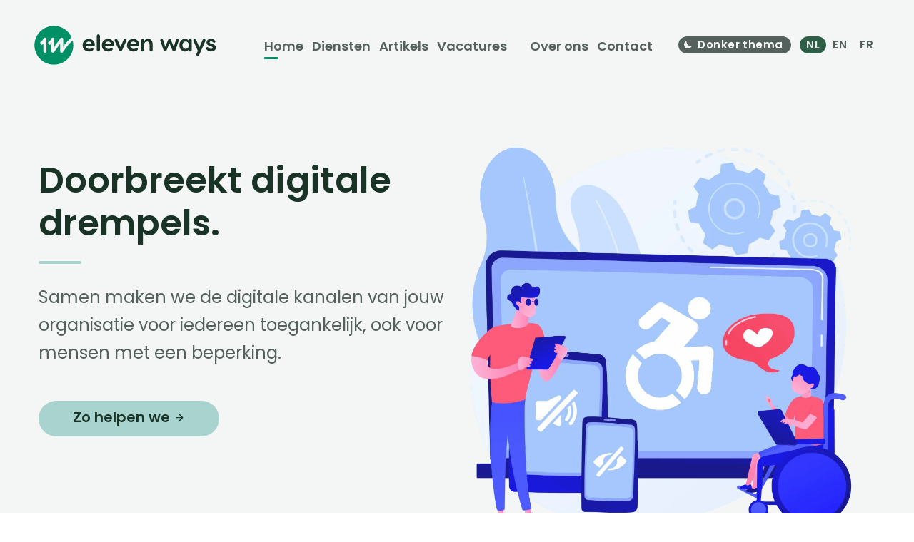

--- FILE ---
content_type: text/html;charset=utf-8
request_url: https://www.elevenways.be/nl
body_size: 67019
content:
<!DOCTYPE html>
<html lang="nl">
	
	
	
	<head>
		<meta charset="UTF-8">
		<meta name="viewport" content="width=device-width, initial-scale=1.0">

		<meta name="twitter:card" content="summary_large_image">
		<meta property="og:title" content="Eleven Ways">
		<meta property="og:type" content="website">
		<meta property="og:image" content="/elevenways.svg">
		<meta property="og:site_name" content="Eleven Ways">

		<link rel="icon" href="/favicon.ico" sizes="any">
		<link rel="icon" href="/elevenways.svg" type="image/svg+xml">
		<link rel="apple-touch-icon" href="/apple-touch-icon.png">
		<link rel="manifest" href="/manifest.webmanifest">

		<meta name="theme-color" content="#007550">

		
		<title>Eleven Ways</title>
		<script>document.cookie = 'mediaResolution=' + encodeURIComponent(JSON.stringify({width:Math.max(screen.availWidth||0, window.outerWidth||0) || 1024,height:Math.max(screen.availHeight||0, window.outerHeight||0) || 768,dpr:window.devicePixelRatio}))</script>
		<link rel="preload" href="/hawkejs/hawkejs-client.js?v=0.1.11" as="script">
		<link rel="preload" href="/stylesheets/website.css?v=0.1.11" as="style">
		<link rel="preload" href="/stylesheets/alchemy_media.css?v=0.1.11" as="style">
		<link rel="preload" href="/scripts/website.js?v=0.1.11" as="script">
		<link rel="preload" href="https://cdnjs.cloudflare.com/ajax/libs/highlight.js/11.6.0/highlight.min.js" as="script">
		<link rel="preload" href="/stylesheets/alchemy_widgets.css?v=0.1.11" as="style">
		<script>
		var _paq = window._paq = window._paq || [];
		_paq.push(['disableCookies']);

		_paq.push(['trackPageView']);
		_paq.push(['enableLinkTracking']);
		(function() {
			var u="https://www.elevenways.be/";
			_paq.push(['setTrackerUrl', u+'matomo-endpoint']);
			_paq.push(['setSiteId', '1']);
			_paq.push(['setVisitorId', '2e27ddd4304a231d79f55ab87ee6a581']);
			
			var d=document, g=d.createElement('script'), s=d.getElementsByTagName('script')[0];
			g.async=true; g.src=u+'matomo.js'; s.parentNode.insertBefore(g,s);
		})();
		</script>
		<script src="/scripts/error_tracer.js"></script>
		<script>Sentry.init({dsn: "https://45731afe602743058b5642216c62a3c9@glitchtip.11ways.be/1"});</script>
		<!-- Static hawkejs variables -->
		<script src="/hawkejs/static.js?v=0.1.11&i=7465ac"></script>

		<!-- Request specific variables -->
		<script>window._initHawkejs = {"~refs":["partial_padded_section","partial_prose_title","partial_record_cards","partial_quick_links","footer_link_text","633c05acf9121449d219b6e1","Doorbreekt digitale drempels.","Samen maken we de digitale kanalen van jouw organisatie voor iedereen toegankelijk, ook voor mensen met een beperking.","partial_link_pill","646103e6bfb6cfdf5fc904cf","partial_record_grid","Een andere vraag?","Recente projecten.","partial_logo_grid","Klanten waar we wat vanop staken. En omgekeerd.","## Onafhankelijk en resultaatgericht\n\nGecertificeerd door de International <span lang=\"en\">Association of Accessibility Professionals</span>","partial_icon_list","Meer dan 150 websites en apps getest","Meer dan 500 professionals getraind","Overheid, start-ups en fintech","633f06e1d3bb1050b1e5a6fe","Laatste artikels","Populaire artikels","partial_subscribe_newsletter",{"widgets":[{"type":"partial_hero","config":{"~r":27}},{"type":{"~r":0},"config":{"~r":31}},{"type":{"~r":0},"config":{"~r":33}},{"type":"partial_callout","config":{"~r":35}},{"type":{"~r":0},"config":{"~r":37}}]},{"value":{"hawkejs_id":"hserverside-0","assigned_data":{"instance":{"~r":29},"record":{"~r":26},"field":"body"}},"namespace":{"~r":30},"dry_class":"AlWidgets","dry":"toDry"},{"value":{"$options":{"model":null},"$record":{"Page":{"_id":{"dry":"ObjectID","value":{"~r":5}},"created":{"dry":"date","value":"2022-10-04T10:06:36.168Z"},"updated":{"dry":"date","value":"2025-09-11T08:44:23.508Z"},"name":"home-page","__r":277,"body":{"~r":24},"title":"","online":true,"slug":null,"intro":{"content":""},"layout":"empty"}},"$model_name":"Page","$attributes":{"original_record":{"_id":{"dry":"ObjectID","value":{"~r":5}},"created":{"dry":"date","value":"2022-10-04T10:06:36.168Z"},"updated":{"dry":"date","value":"2025-09-11T08:44:23.508Z"},"name":"home-page","__r":277,"body":{"widgets":[{"type":"partial_hero","config":{"contents":[{"name":"title","contents":{"widgets":[{"type":"text","config":{"content":{"~r":6},"wrapper_class_names":[],"language":""}}]}},{"name":"left","contents":{"widgets":[{"type":"row","config":{"widgets":[{"type":"text","config":{"content":{"~r":7}}},{"type":{"~r":8},"config":{"contents":[{"name":"title","contents":{"widgets":[{"type":"text","config":{"content":"Zo helpen we"}}]}}],"wrapper_class_names":[],"language":"","columns":0,"href":"/nl/diensten","padding_top":"large"}}]}}]}},{"name":"image","contents":{"widgets":[{"type":"image","config":{"wrapper_class_names":[],"image":{"dry":"ObjectID","value":{"~r":9}},"language":"","width_hint":0}}]}}]}},{"type":{"~r":0},"config":{"contents":[{"name":"contents","contents":{"widgets":[{"type":"row","config":{"widgets":[{"type":"row","config":{"widgets":[{"type":{"~r":10},"config":{"contents":[],"wrapper_class_names":[],"columns":2,"model":"service","amount":4,"language":"","conditions":{"type":"group","condition":"and","inverted":false,"rules":[]},"header_level":2}},{"type":{"~r":3},"config":{"contents":[{"name":"title","contents":{"widgets":[{"type":"text","config":{"content":"Snel naar"}}]}},{"name":{"~r":4},"contents":{"widgets":[{"type":"text","config":{"content":{"~r":11}}}]}}],"wrapper_class_names":[],"columns":1,"model":"service","amount":6,"show_footer_link":true,"href":"/nl/contact","language":"","conditions":{"type":"group","condition":"and","inverted":false,"rules":[]}}}]}}]}}]}}],"wrapper_class_names":[],"columns":0,"part_of_header":true}},{"type":{"~r":0},"config":{"contents":[{"name":"contents","contents":{"widgets":[{"type":"row","config":{"widgets":[{"type":"row","config":{"widgets":[{"type":{"~r":1},"config":{"contents":[{"name":"title","contents":{"widgets":[{"type":"header","config":{"content":"Graag gedaan","level":2}}]}},{"name":"content","contents":{"widgets":[{"type":"text","config":{"content":{"~r":12}}}]}}],"wrapper_class_names":[],"columns":1}},{"type":{"~r":2},"config":{"contents":[],"wrapper_class_names":[],"columns":3,"model":"client","amount":3,"image_type":"alternative","show_logo":true,"card_theme":"minimal","default_call_to_action":"Bekijk de case","shuffle":true}}],"hidden":true}},{"type":"partial_divider","config":{"contents":[],"hidden":true}},{"type":{"~r":13},"config":{"contents":[{"name":"title","contents":{"widgets":[{"type":"header","config":{"content":{"~r":14},"level":2}}]}}],"wrapper_class_names":[],"columns":0,"model":"client","amount":10,"shuffle":true,"conditions":{"type":"group","condition":"and","inverted":false,"rules":[]}}}]}}]}}],"hidden":false}},{"type":"partial_callout","config":{"contents":[{"name":"main_content","contents":{"widgets":[{"type":"row","config":{"widgets":[{"type":"markdown","config":{"markdown":{"~r":15}}},{"type":{"~r":16},"config":{"contents":[{"name":"title","contents":{"widgets":[{"type":"text","config":{"content":""}}]}}],"wrapper_class_names":[],"language":"","columns":0,"items":[{"icon":"check","href":"","text":{"~r":17}},{"icon":"check","href":"","text":{"~r":18}},{"icon":"check","href":"","text":{"~r":19}}]}}]}}]}},{"name":"main_image","contents":{"widgets":[{"type":"image","config":{"wrapper_class_names":[],"image":{"dry":"ObjectID","value":{"~r":20}}}}]}}]}},{"type":{"~r":0},"config":{"contents":[{"name":"contents","contents":{"widgets":[{"type":"row","config":{"widgets":[{"type":{"~r":1},"config":{"contents":[{"name":"title","contents":{"widgets":[{"type":"header","config":{"content":{"~r":21},"level":2}}]}},{"name":"content","contents":{"widgets":[{"type":"text","config":{"content":""}}]}}]}},{"type":"row","config":{"widgets":[{"type":{"~r":2},"config":{"contents":[],"wrapper_class_names":[],"columns":2,"model":"article","amount":4,"shuffle":null,"image_type":"header","card_theme":"default","default_call_to_action":"Lees meer","conditions":{"type":"group","condition":"and","inverted":false,"rules":[{"type":"group","condition":"and","inverted":true,"rules":[{"type":"qb_entry","field":"body","operator":"is_empty","source_type":null},{"type":"qb_entry","field":"slug","operator":"is_empty","source_type":null}]},{"type":"qb_entry","field":"online","operator":"equals","source_type":"value","value_explicit":{"value":true}}]},"max_cards_per_row":2,"language":"","header_level":0}},{"type":{"~r":3},"config":{"contents":[{"name":"title","contents":{"widgets":[{"type":"text","config":{"content":{"~r":22}}}]}},{"name":{"~r":4},"contents":{"widgets":[{"type":"text","config":{"content":"Alle artikels"}}]}}],"wrapper_class_names":[],"columns":1,"model":"article","amount":6,"shuffle":true,"show_footer_link":true,"href":"/nl/artikels"}}]}},{"type":{"~r":23},"config":{"contents":[]}}]}}]}}],"wrapper_class_names":[],"language":"","columns":0,"background_theme":"neutral","padding_top":"none"}}]},"title":"","online":true,"slug":null,"intro":{"content":""},"layout":"empty"}},"$hold":{"translated_fields":{"title":"nl","intro":"nl","body":"nl","online":"nl","slug":"nl"}}},"namespace":{"~r":42},"dry_class":"Page","dry":"toDry"},{"contents":[{"name":"title","contents":{"widgets":[{"type":"text","config":{"content":{"~r":6},"wrapper_class_names":[],"language":""}}]}},{"name":"left","contents":{"widgets":[{"type":"row","config":{"widgets":[{"type":"text","config":{"content":{"~r":7}}},{"type":{"~r":8},"config":{"contents":[{"name":"title","contents":{"widgets":[{"type":"text","config":{"content":"Zo helpen we"}}]}}],"wrapper_class_names":[],"language":"","columns":0,"href":"/nl/diensten","padding_top":"large"}}]}}]}},{"name":"image","contents":{"widgets":[{"type":"image","config":{"wrapper_class_names":[],"image":{"dry":"ObjectID","value":{"~r":9}},"language":"","width_hint":0}}]}}]},{"value":{"hawkejs_id":"hserverside-1","assigned_data":{"instance":{"value":{"config":{"~r":27},"element":{"~r":28},"parent":{"~r":29}},"namespace":"Alchemy.Widget","dry_class":"Hero","dry":"toDry"}}},"namespace":{"~r":30},"dry_class":"Widget","dry":"toDry"},{"value":{"config":{"~r":24},"element":{"~r":25},"parent":null},"namespace":"Alchemy.Widget","dry_class":"Container","dry":"toDry"},"Alchemy.Element.Widget",{"contents":[{"name":"contents","contents":{"widgets":[{"type":"row","config":{"widgets":[{"type":"row","config":{"widgets":[{"type":{"~r":10},"config":{"contents":[],"wrapper_class_names":[],"columns":2,"model":"service","amount":4,"language":"","conditions":{"type":"group","condition":"and","inverted":false,"rules":[]},"header_level":2}},{"type":{"~r":3},"config":{"contents":[{"name":"title","contents":{"widgets":[{"type":"text","config":{"content":"Snel naar"}}]}},{"name":{"~r":4},"contents":{"widgets":[{"type":"text","config":{"content":{"~r":11}}}]}}],"wrapper_class_names":[],"columns":1,"model":"service","amount":6,"show_footer_link":true,"href":"/nl/contact","language":"","conditions":{"type":"group","condition":"and","inverted":false,"rules":[]}}}]}}]}}]}}],"wrapper_class_names":[],"columns":0,"part_of_header":true},{"value":{"hawkejs_id":"hserverside-2","assigned_data":{"instance":{"value":{"config":{"~r":31},"element":{"~r":32},"parent":{"~r":29}},"namespace":"Alchemy.Widget","dry_class":"PaddedSection","dry":"toDry"}}},"namespace":{"~r":30},"dry_class":"Widget","dry":"toDry"},{"contents":[{"name":"contents","contents":{"widgets":[{"type":"row","config":{"widgets":[{"type":"row","config":{"widgets":[{"type":{"~r":1},"config":{"contents":[{"name":"title","contents":{"widgets":[{"type":"header","config":{"content":"Graag gedaan","level":2}}]}},{"name":"content","contents":{"widgets":[{"type":"text","config":{"content":{"~r":12}}}]}}],"wrapper_class_names":[],"columns":1}},{"type":{"~r":2},"config":{"contents":[],"wrapper_class_names":[],"columns":3,"model":"client","amount":3,"image_type":"alternative","show_logo":true,"card_theme":"minimal","default_call_to_action":"Bekijk de case","shuffle":true}}],"hidden":true}},{"type":"partial_divider","config":{"contents":[],"hidden":true}},{"type":{"~r":13},"config":{"contents":[{"name":"title","contents":{"widgets":[{"type":"header","config":{"content":{"~r":14},"level":2}}]}}],"wrapper_class_names":[],"columns":0,"model":"client","amount":10,"shuffle":true,"conditions":{"type":"group","condition":"and","inverted":false,"rules":[]}}}]}}]}}],"hidden":false},{"value":{"hawkejs_id":"hserverside-3","assigned_data":{"instance":{"value":{"config":{"~r":33},"element":{"~r":34},"parent":{"~r":29}},"namespace":"Alchemy.Widget","dry_class":"PaddedSection","dry":"toDry"}}},"namespace":{"~r":30},"dry_class":"Widget","dry":"toDry"},{"contents":[{"name":"main_content","contents":{"widgets":[{"type":"row","config":{"widgets":[{"type":"markdown","config":{"markdown":{"~r":15}}},{"type":{"~r":16},"config":{"contents":[{"name":"title","contents":{"widgets":[{"type":"text","config":{"content":""}}]}}],"wrapper_class_names":[],"language":"","columns":0,"items":[{"icon":"check","href":"","text":{"~r":17}},{"icon":"check","href":"","text":{"~r":18}},{"icon":"check","href":"","text":{"~r":19}}]}}]}}]}},{"name":"main_image","contents":{"widgets":[{"type":"image","config":{"wrapper_class_names":[],"image":{"dry":"ObjectID","value":{"~r":20}}}}]}}]},{"value":{"hawkejs_id":"hserverside-4","assigned_data":{"instance":{"value":{"config":{"~r":35},"element":{"~r":36},"parent":{"~r":29}},"namespace":"Alchemy.Widget","dry_class":"Callout","dry":"toDry"}}},"namespace":{"~r":30},"dry_class":"Widget","dry":"toDry"},{"contents":[{"name":"contents","contents":{"widgets":[{"type":"row","config":{"widgets":[{"type":{"~r":1},"config":{"contents":[{"name":"title","contents":{"widgets":[{"type":"header","config":{"content":{"~r":21},"level":2}}]}},{"name":"content","contents":{"widgets":[{"type":"text","config":{"content":""}}]}}]}},{"type":"row","config":{"widgets":[{"type":{"~r":2},"config":{"contents":[],"wrapper_class_names":[],"columns":2,"model":"article","amount":4,"shuffle":null,"image_type":"header","card_theme":"default","default_call_to_action":"Lees meer","conditions":{"type":"group","condition":"and","inverted":false,"rules":[{"type":"group","condition":"and","inverted":true,"rules":[{"type":"qb_entry","field":"body","operator":"is_empty","source_type":null},{"type":"qb_entry","field":"slug","operator":"is_empty","source_type":null}]},{"type":"qb_entry","field":"online","operator":"equals","source_type":"value","value_explicit":{"value":true}}]},"max_cards_per_row":2,"language":"","header_level":0}},{"type":{"~r":3},"config":{"contents":[{"name":"title","contents":{"widgets":[{"type":"text","config":{"content":{"~r":22}}}]}},{"name":{"~r":4},"contents":{"widgets":[{"type":"text","config":{"content":"Alle artikels"}}]}}],"wrapper_class_names":[],"columns":1,"model":"article","amount":6,"shuffle":true,"show_footer_link":true,"href":"/nl/artikels"}}]}},{"type":{"~r":23},"config":{"contents":[]}}]}}]}}],"wrapper_class_names":[],"language":"","columns":0,"background_theme":"neutral","padding_top":"none"},{"value":{"hawkejs_id":"hserverside-5","assigned_data":{"instance":{"value":{"config":{"~r":37},"element":{"~r":38},"parent":{"~r":29}},"namespace":"Alchemy.Widget","dry_class":"PaddedSection","dry":"toDry"}}},"namespace":{"~r":30},"dry_class":"Widget","dry":"toDry"},"skip-to-main-content","638bcee03aa457704a66c031","Naar inhoud springen","Alchemy.Client.Document",{"value":{"hawkejs_id":"hserverside-9","assigned_data":{"instance":{"~r":56},"filter_target":"name","filter_value":"list","value_path":"body","record":{"~r":137},"field":"blocks"}},"namespace":{"~r":30},"dry_class":"AlWidgets","dry":"toDry"},{"widgets":[{"type":"partial_divider","config":{"~r":54}},{"type":"row","config":{"~r":57}},{"type":{"~r":51},"config":{"~r":64}},{"type":"markdown","config":{"~r":66}}]},"638f88ec83805c296426c67c","Je vindt ons ook hier:","https://github.com/11ways","https://linkedin.com/company/elevenways","/nl/privacy-en-cookie-verklaring","Privacy and cookie statement","partial_partner_logos","&copy; Copyright 2018-2025 Eleven Ways BV<br>\nGevestigd in Gent, België, internationaal actief",{"blocks.0.body":"nl"},{"contents":[]},{"value":{"hawkejs_id":"hserverside-10","assigned_data":{"instance":{"value":{"config":{"~r":54},"element":{"~r":55},"parent":{"~r":56}},"namespace":"Alchemy.Widget","dry_class":"Divider","dry":"toDry"}}},"namespace":{"~r":30},"dry_class":"Widget","dry":"toDry"},{"value":{"config":{"~r":44},"element":{"~r":43},"parent":null},"namespace":"Alchemy.Widget","dry_class":"Container","dry":"toDry"},{"widgets":[{"type":{"~r":16},"config":{"~r":59}},{"type":{"~r":16},"config":{"~r":62}}]},{"value":{"hawkejs_id":"hserverside-11","assigned_data":{"instance":{"~r":61}}},"namespace":{"~r":30},"dry_class":"Row","dry":"toDry"},{"contents":[{"name":"title","contents":{"widgets":[{"type":"text","config":{"content":{"~r":46}}}]}}],"wrapper_class_names":[],"columns":0,"items":[{"icon":"github","href":{"~r":47},"text":"Github"},{"icon":"linkedin","href":{"~r":48},"text":"LinkedIn"}],"language":""},{"value":{"hawkejs_id":"hserverside-12","assigned_data":{"instance":{"value":{"config":{"~r":59},"element":{"~r":60},"parent":{"~r":61}},"namespace":"Alchemy.Widget","dry_class":"IconList","dry":"toDry"}}},"namespace":{"~r":30},"dry_class":"Widget","dry":"toDry"},{"value":{"config":{"~r":57},"element":{"~r":58},"parent":{"~r":56}},"namespace":"Alchemy.Widget","dry_class":"Row","dry":"toDry"},{"contents":[{"name":"title","contents":{"widgets":[{"type":"text","config":{"content":"Over deze site:"}}]}}],"wrapper_class_names":[],"columns":0,"items":[{"icon":"page","href":"/nl/sitemap","text":"Sitemap"},{"icon":"page","href":{"~r":49},"text":{"~r":50}}],"language":""},{"value":{"hawkejs_id":"hserverside-13","assigned_data":{"instance":{"value":{"config":{"~r":62},"element":{"~r":63},"parent":{"~r":61}},"namespace":"Alchemy.Widget","dry_class":"IconList","dry":"toDry"}}},"namespace":{"~r":30},"dry_class":"Widget","dry":"toDry"},{"contents":[]},{"value":{"hawkejs_id":"hserverside-14","assigned_data":{"instance":{"value":{"config":{"~r":64},"element":{"~r":65},"parent":{"~r":56}},"namespace":"Alchemy.Widget","dry_class":"PartnerLogos","dry":"toDry"}}},"namespace":{"~r":30},"dry_class":"Widget","dry":"toDry"},{"markdown":{"~r":52}},{"value":{"hawkejs_id":"hserverside-15","assigned_data":{"instance":{"value":{"config":{"~r":66},"element":{"~r":67},"parent":{"~r":56}},"namespace":"Alchemy.Widget","dry_class":"Markdown","dry":"toDry"}}},"namespace":{"~r":30},"dry_class":"Widget","dry":"toDry"},{"value":{"hawkejs_id":"hserverside-16","assigned_data":{"instance":{"~r":117},"filter_target":"name","filter_value":"list","value_path":"body","record":{"~r":78},"field":"blocks"},"tagName":"AL-WIDGETS","attributes":{"role":"list","child-role":"listitem","child-class":"c-navigation__item"},"dataset":{"hid":"hserverside-16"},"className":"navigation-widgets c-navigation__list","id":null,"cssText":"","innerHTML":"<al-widget class=\"js-he-link-wrapper c-navigation__item\" type=\"link\" lang=\"en\" role=\"listitem\" data-hid=\"hserverside-17\"><a href=\"/nl\" hreflang=\"nl\" data-breadcrumb=\"static.home\"><div class=\"al-link-content\"><span class=\"al-link-text\">Home</span></div></a></al-widget><al-widget class=\"js-he-link-wrapper c-navigation__item\" type=\"link\" role=\"listitem\" data-hid=\"hserverside-18\"><a href=\"/nl/diensten\" data-breadcrumb=\"service\"><div class=\"al-link-content\"><span class=\"al-link-text\">Diensten</span></div></a></al-widget><al-widget class=\"js-he-link-wrapper c-navigation__item\" type=\"link\" role=\"listitem\" data-hid=\"hserverside-19\"><a href=\"/nl/artikels\" data-breadcrumb=\"article\"><div class=\"al-link-content\"><span class=\"al-link-text\">Artikels</span></div></a></al-widget><al-widget class=\"js-he-link-wrapper c-navigation__item\" type=\"link\" role=\"listitem\" data-hid=\"hserverside-20\"><a class=\"al-has-extra-content\" hreflang=\"nl\" href=\"/nl/vacatures\" data-breadcrumb=\"vacancy. page.vacatures.\"><div class=\"al-link-content\"><span class=\"al-link-text\">Vacatures</span></div></a></al-widget><al-widget class=\"js-he-link-wrapper c-navigation__item\" type=\"link\" role=\"listitem\" data-hid=\"hserverside-21\"><a href=\"/nl/over-ons\" data-breadcrumb=\"page.over-ons\"><div class=\"al-link-content\"><span class=\"al-link-text\">Over ons</span></div></a></al-widget><al-widget class=\"js-he-link-wrapper c-navigation__item\" type=\"link\" role=\"listitem\" data-hid=\"hserverside-22\"><a href=\"/nl/contact\" data-breadcrumb=\"page.contact\"><div class=\"al-link-content\"><span class=\"al-link-text\">Contact</span></div></a></al-widget>","renderer":{"value":{"variables":{"__active_prefix":"nl","__locales":{"~r":74},"__urlparams":{"slug":"navigation"},"__url":{"value":{"protocol":"","username":"","password":"","hostname":"","port":"","pathname":{"~r":77},"search":"","hash":"","from_base":[]},"dry_class":"RURL","dry":"toDry"},"__route":"Block#segment","block":{"value":{"$options":{"model":null},"$record":{"Block":{"_id":{"dry":"ObjectID","value":{"~r":70}},"created":{"dry":"date","value":"2022-12-09T16:48:30.381Z"},"updated":{"dry":"date","value":"2023-04-19T19:34:47.974Z"},"name":"navigation","blocks":[{"name":"list","body":{"widgets":[{"type":"link","config":{"wrapper_class_names":[],"language":"en","link_type":"href","link_settings":{"href":"/nl","breadcrumb":"static.home"},"title":"","text":"Home","target_language":"nl"}},{"type":"link","config":{"wrapper_class_names":[],"language":"","link_type":"href","link_settings":{"href":"/nl/diensten","breadcrumb":"service"},"title":"","text":"Diensten","target_language":""}},{"type":"link","config":{"wrapper_class_names":[],"language":"","link_type":"href","link_settings":{"href":"/nl/artikels","breadcrumb":"article"},"title":"","text":"Artikels","target_language":""}},{"type":"link","config":{"wrapper_class_names":[],"language":"","link_type":"route","link_settings":{"route":"Page#view","parameters":{"page_id":{"dry":"ObjectID","value":{"~r":71}}},"parameter_overrides":[]},"title":"","text":"Vacatures","target_language":"","extra_content":"Vacancy#badge"}},{"type":"link","config":{"wrapper_class_names":[],"language":"","link_type":"href","link_settings":{"href":"/nl/over-ons","breadcrumb":"page.over-ons"},"title":"","text":"Over ons","target_language":""}},{"type":"link","config":{"wrapper_class_names":[],"language":"","link_type":"href","link_settings":{"href":"/nl/contact","breadcrumb":"page.contact"},"title":"","text":"Contact","target_language":""}}]},"_prefix_body":"nl","$translated_fields":{"body":"nl"}}],"slug":"navigation","__r":241}},"$model_name":"Block","$attributes":{"original_record":{"_id":{"dry":"ObjectID","value":{"~r":70}},"created":{"dry":"date","value":"2022-12-09T16:48:30.381Z"},"updated":{"dry":"date","value":"2023-04-19T19:34:47.974Z"},"name":"navigation","blocks":[{"name":"list","body":{"widgets":[{"type":"link","config":{"wrapper_class_names":[],"language":"en","link_type":"href","link_settings":{"href":"/nl","breadcrumb":"static.home"},"title":"","text":"Home","target_language":"nl"}},{"type":"link","config":{"wrapper_class_names":[],"language":"","link_type":"href","link_settings":{"href":"/nl/diensten","breadcrumb":"service"},"title":"","text":"Diensten","target_language":""}},{"type":"link","config":{"wrapper_class_names":[],"language":"","link_type":"href","link_settings":{"href":"/nl/artikels","breadcrumb":"article"},"title":"","text":"Artikels","target_language":""}},{"type":"link","config":{"wrapper_class_names":[],"language":"","link_type":"route","link_settings":{"route":"Page#view","parameters":{"page_id":{"dry":"ObjectID","value":{"~r":71}}},"parameter_overrides":[]},"title":"","text":"Vacatures","target_language":"","extra_content":"Vacancy#badge"}},{"type":"link","config":{"wrapper_class_names":[],"language":"","link_type":"href","link_settings":{"href":"/nl/over-ons","breadcrumb":"page.over-ons"},"title":"","text":"Over ons","target_language":""}},{"type":"link","config":{"wrapper_class_names":[],"language":"","link_type":"href","link_settings":{"href":"/nl/contact","breadcrumb":"page.contact"},"title":"","text":"Contact","target_language":""}}]},"_prefix_body":"nl","$translated_fields":{"body":"nl"}}],"slug":"navigation","__r":241}},"$hold":{"translated_fields":{"blocks.0.body":"nl"}}},"namespace":{"~r":42},"dry_class":"Block","dry":"toDry"},"__segment_route":"Block#segment"},"expose_to_scene":{"forced_prefix":"nl","active_prefix":"nl","locales":{"~r":74},"scene_id":{"~r":130},"acl-view-setting":{"baselayout":{"~r":131},"bodylayout":{"~r":132},"mainlayout":{"~r":133},"bodyblock":"acl-base","mainblock":"acl-main","contentblock":"acl-content","username":"username","password":"password"}},"request":{"hawkejs":false,"status":null,"method":"GET","ajax":false,"url":"/nl"},"blocks":{"value":{"entries":[[{"~r":75},{"value":{"name":{"~r":75},"origin":{"~r":79},"variables":{"__active_prefix":"nl","__locales":{"~r":135},"__urlparams":{"slug":"navigation"},"__url":{"value":{"protocol":"","username":"","password":"","hostname":"","port":"","pathname":{"~r":77},"search":"","hash":"","from_base":[]},"dry_class":"RURL","dry":"toDry"},"__route":"Block#segment","block":{"~r":78},"__segment_route":"Block#segment"},"options":{"start_call":true},"block_id":"block-0"},"namespace":"Hawkejs","dry_class":"BlockBuffer","dry":"toDry"}]]},"namespace":"Hawkejs","dry_class":"Blocks","dry":"toDry"},"last_template":{"~r":79},"focus_block":null,"assigns":{},"theme":"","history":false,"queued_templates":[],"dialogs":[],"base_id":"serverside","scripts":{"~r":162},"styles":{"~r":163},"language":"nl","is_for_client_side":false},"namespace":"Hawkejs","dry_class":"Renderer","dry":"toDry"}},"namespace":{"~r":30},"dry_class":"AlWidgets","dry":"toDry"},{"widgets":[{"type":"link","config":{"~r":115}},{"type":"link","config":{"~r":118}},{"type":"link","config":{"~r":120}},{"type":"link","config":{"~r":122}},{"type":"link","config":{"~r":124}},{"type":"link","config":{"~r":126}}]},"639366deb98ef87b517cd9b0","63efbe648e911cedf08460df",{"blocks.0.body":"nl"},"Alchemy.Document",["nl"],"blocks/navigation__main__12","blocks/navigation","/nl/segments/blocks/navigation",{"value":{"$options":{"model":null},"$record":{"Block":{"_id":{"dry":"ObjectID","value":{"~r":70}},"created":{"dry":"date","value":"2022-12-09T16:48:30.381Z"},"updated":{"dry":"date","value":"2023-04-19T19:34:47.974Z"},"name":"navigation","blocks":[{"name":"list","body":{"~r":69},"_prefix_body":"nl","$translated_fields":{"body":"nl"}}],"slug":"navigation","__r":241,"$translated_fields":{"~r":72}}},"$model_name":"Block","$attributes":{"original_record":{"_id":{"dry":"ObjectID","value":{"~r":70}},"created":{"dry":"date","value":"2022-12-09T16:48:30.381Z"},"updated":{"dry":"date","value":"2023-04-19T19:34:47.974Z"},"name":"navigation","blocks":[{"name":"list","body":{"widgets":[{"type":"link","config":{"wrapper_class_names":[],"language":"en","link_type":"href","link_settings":{"href":"/nl","breadcrumb":"static.home"},"title":"","text":"Home","target_language":"nl"}},{"type":"link","config":{"wrapper_class_names":[],"language":"","link_type":"href","link_settings":{"href":"/nl/diensten","breadcrumb":"service"},"title":"","text":"Diensten","target_language":""}},{"type":"link","config":{"wrapper_class_names":[],"language":"","link_type":"href","link_settings":{"href":"/nl/artikels","breadcrumb":"article"},"title":"","text":"Artikels","target_language":""}},{"type":"link","config":{"wrapper_class_names":[],"language":"","link_type":"route","link_settings":{"route":"Page#view","parameters":{"page_id":{"dry":"ObjectID","value":{"~r":71}}},"parameter_overrides":[]},"title":"","text":"Vacatures","target_language":"","extra_content":"Vacancy#badge"}},{"type":"link","config":{"wrapper_class_names":[],"language":"","link_type":"href","link_settings":{"href":"/nl/over-ons","breadcrumb":"page.over-ons"},"title":"","text":"Over ons","target_language":""}},{"type":"link","config":{"wrapper_class_names":[],"language":"","link_type":"href","link_settings":{"href":"/nl/contact","breadcrumb":"page.contact"},"title":"","text":"Contact","target_language":""}}]},"_prefix_body":"nl","$translated_fields":{"body":"nl"}}],"slug":"navigation","__r":241,"$translated_fields":{"blocks.0.body":"nl"}}},"$hold":{"translated_fields":{"~r":72}}},"namespace":{"~r":73},"dry_class":"Block","dry":"toDry"},{"value":{"name":{"~r":76},"theme":"","source_name":{"~r":76}},"namespace":"Hawkejs","dry_class":"Template","dry":"toDry"},"layouts/base__main__",{"value":{"name":"layouts/base","theme":"","source_name":"layouts/base"},"namespace":"Hawkejs","dry_class":"Template","dry":"toDry"},"pages/view_empty","blocks/footer__main__7","widgets/icon_list","widgets/icon_list__main__9",{"value":{"name":{"~r":84},"theme":"","source_name":{"~r":84}},"namespace":"Hawkejs","dry_class":"Template","dry":"toDry"},"widgets/icon_list__main__10",{"value":{"name":{"~r":84},"theme":"","source_name":{"~r":84}},"namespace":"Hawkejs","dry_class":"Template","dry":"toDry"},"widgets/parner_logos","elements/theme_toggle","widgets/padded_section","widgets/callout__main__4","widgets/link_pill","widgets/link_pill__main__13",{"value":{"name":{"~r":93},"theme":"","source_name":{"~r":93}},"namespace":"Hawkejs","dry_class":"Template","dry":"toDry"},"widgets/prose_title","widgets/icon_list__main__16",{"value":{"name":{"~r":84},"theme":"","source_name":{"~r":84}},"namespace":"Hawkejs","dry_class":"Template","dry":"toDry"},"widgets/subscribe_newsletter","partials/doormat","widgets/record_grid","widgets/record_grid__main__20",{"value":{"name":{"~r":101},"theme":"","source_name":{"~r":101}},"namespace":"Hawkejs","dry_class":"Template","dry":"toDry"},"widgets/quick_links","widgets/quick_links__main__21",{"value":{"name":{"~r":104},"theme":"","source_name":{"~r":104}},"namespace":"Hawkejs","dry_class":"Template","dry":"toDry"},"widgets/record_cards","widgets/record_cards__main__22",{"value":{"name":{"~r":107},"theme":"","source_name":{"~r":107}},"namespace":"Hawkejs","dry_class":"Template","dry":"toDry"},"widgets/logo_grid","widgets/record_cards__main__23",{"value":{"name":{"~r":107},"theme":"","source_name":{"~r":107}},"namespace":"Hawkejs","dry_class":"Template","dry":"toDry"},"widgets/quick_links__main__25",{"value":{"name":{"~r":104},"theme":"","source_name":{"~r":104}},"namespace":"Hawkejs","dry_class":"Template","dry":"toDry"},{"wrapper_class_names":[],"language":"en","link_type":"href","link_settings":{"href":"/nl","breadcrumb":"static.home"},"title":"","text":"Home","target_language":"nl"},{"value":{"hawkejs_id":"hserverside-17","assigned_data":{"instance":{"value":{"config":{"~r":115},"element":{"~r":116},"parent":{"~r":117}},"namespace":"Alchemy.Widget","dry_class":"Link","dry":"toDry"}}},"namespace":{"~r":30},"dry_class":"Widget","dry":"toDry"},{"value":{"config":{"~r":69},"element":{"~r":68},"parent":null},"namespace":"Alchemy.Widget","dry_class":"Container","dry":"toDry"},{"wrapper_class_names":[],"language":"","link_type":"href","link_settings":{"href":"/nl/diensten","breadcrumb":"service"},"title":"","text":"Diensten","target_language":""},{"value":{"hawkejs_id":"hserverside-18","assigned_data":{"instance":{"value":{"config":{"~r":118},"element":{"~r":119},"parent":{"~r":117}},"namespace":"Alchemy.Widget","dry_class":"Link","dry":"toDry"}}},"namespace":{"~r":30},"dry_class":"Widget","dry":"toDry"},{"wrapper_class_names":[],"language":"","link_type":"href","link_settings":{"href":"/nl/artikels","breadcrumb":"article"},"title":"","text":"Artikels","target_language":""},{"value":{"hawkejs_id":"hserverside-19","assigned_data":{"instance":{"value":{"config":{"~r":120},"element":{"~r":121},"parent":{"~r":117}},"namespace":"Alchemy.Widget","dry_class":"Link","dry":"toDry"}}},"namespace":{"~r":30},"dry_class":"Widget","dry":"toDry"},{"wrapper_class_names":[],"language":"","link_type":"route","link_settings":{"route":"Page#view","parameters":{"page_id":{"dry":"ObjectID","value":{"~r":71}}},"parameter_overrides":[]},"title":"","text":"Vacatures","target_language":"","extra_content":"Vacancy#badge"},{"value":{"hawkejs_id":"hserverside-20","assigned_data":{"instance":{"value":{"config":{"~r":122},"element":{"~r":123},"parent":{"~r":117}},"namespace":"Alchemy.Widget","dry_class":"Link","dry":"toDry"}}},"namespace":{"~r":30},"dry_class":"Widget","dry":"toDry"},{"wrapper_class_names":[],"language":"","link_type":"href","link_settings":{"href":"/nl/over-ons","breadcrumb":"page.over-ons"},"title":"","text":"Over ons","target_language":""},{"value":{"hawkejs_id":"hserverside-21","assigned_data":{"instance":{"value":{"config":{"~r":124},"element":{"~r":125},"parent":{"~r":117}},"namespace":"Alchemy.Widget","dry_class":"Link","dry":"toDry"}}},"namespace":{"~r":30},"dry_class":"Widget","dry":"toDry"},{"wrapper_class_names":[],"language":"","link_type":"href","link_settings":{"href":"/nl/contact","breadcrumb":"page.contact"},"title":"","text":"Contact","target_language":""},{"value":{"hawkejs_id":"hserverside-22","assigned_data":{"instance":{"value":{"config":{"~r":126},"element":{"~r":127},"parent":{"~r":117}},"namespace":"Alchemy.Widget","dry_class":"Link","dry":"toDry"}}},"namespace":{"~r":30},"dry_class":"Widget","dry":"toDry"},{"value":{"hawkejs_id":"hserverside-23","assigned_data":{"instance":{"value":{"config":{"~r":143},"element":{"~r":128},"parent":null},"namespace":"Alchemy.Widget","dry_class":"Text","dry":"toDry"}},"tagName":"AL-WIDGET","attributes":{"type":"text"},"dataset":{"sectionName":"title","hid":"hserverside-23"},"className":{"~r":166},"id":null,"cssText":"","innerHTML":"<p>Je vindt ons ook hier:</p>","renderer":{"~r":167}},"namespace":{"~r":30},"dry_class":"Widget","dry":"toDry"},["nl"],"0b2e8701c6f232e9","layouts/acl_base","layouts/acl_body","layouts/acl_main",{"value":{"name":"blocks/footer","theme":"","source_name":"blocks/footer"},"namespace":"Hawkejs","dry_class":"Template","dry":"toDry"},["nl"],"/nl/segments/blocks/footer",{"value":{"$options":{"model":null},"$record":{"Block":{"_id":{"dry":"ObjectID","value":{"~r":45}},"created":{"dry":"date","value":"2022-12-06T18:24:44.771Z"},"updated":{"dry":"date","value":"2025-09-11T08:47:00.247Z"},"name":"footer","blocks":[{"name":"list","body":{"~r":44},"_prefix_body":"nl","$translated_fields":{"body":"nl"}}],"slug":"footer","__r":307,"$translated_fields":{"~r":53}}},"$model_name":"Block","$attributes":{"original_record":{"_id":{"dry":"ObjectID","value":{"~r":45}},"created":{"dry":"date","value":"2022-12-06T18:24:44.771Z"},"updated":{"dry":"date","value":"2025-09-11T08:47:00.247Z"},"name":"footer","blocks":[{"name":"list","body":{"widgets":[{"type":"partial_divider","config":{"contents":[]}},{"type":"row","config":{"widgets":[{"type":{"~r":16},"config":{"contents":[{"name":"title","contents":{"widgets":[{"type":"text","config":{"content":{"~r":46}}}]}}],"wrapper_class_names":[],"columns":0,"items":[{"icon":"github","href":{"~r":47},"text":"Github"},{"icon":"linkedin","href":{"~r":48},"text":"LinkedIn"}],"language":""}},{"type":{"~r":16},"config":{"contents":[{"name":"title","contents":{"widgets":[{"type":"text","config":{"content":"Over deze site:"}}]}}],"wrapper_class_names":[],"columns":0,"items":[{"icon":"page","href":"/nl/sitemap","text":"Sitemap"},{"icon":"page","href":{"~r":49},"text":{"~r":50}}],"language":""}}]}},{"type":{"~r":51},"config":{"contents":[]}},{"type":"markdown","config":{"markdown":{"~r":52}}}]},"_prefix_body":"nl","$translated_fields":{"body":"nl"}}],"slug":"footer","__r":307,"$translated_fields":{"blocks.0.body":"nl"}}},"$hold":{"translated_fields":{"~r":53}}},"namespace":{"~r":73},"dry_class":"Block","dry":"toDry"},"eval_1769024621106_eval_compile-0__main__evaluation-0","eval_1769024621106_eval_compile-0",{"slug":"footer"},{"value":{"protocol":"","username":"","password":"","hostname":"","port":"","pathname":{"~r":136},"search":"","hash":"","from_base":[]},"dry_class":"RURL","dry":"toDry"},"widgets/divider__main__8",{"content":{"~r":46}},{"type":"text","config":{"~r":143}},{"type":"text","config":{"~r":164}},"widgets/parner_logos__main__11",{"value":{"name":{"~r":89},"theme":"","source_name":{"~r":89}},"namespace":"Hawkejs","dry_class":"Template","dry":"toDry"},"eval_1769024621120_eval_compile-1__main__evaluation-1","eval_1769024621120_eval_compile-1",{"__active_prefix":"nl","__locales":{"~r":135},"__urlparams":{"~r":140},"__url":{"~r":141},"__route":"Block#segment","block":{"~r":137},"__segment_route":"Block#segment"},"eval_1769024621121_eval_compile-2__main__evaluation-2","eval_1769024621121_eval_compile-2","eval_1769024621129_eval_compile-3__main__evaluation-3","eval_1769024621129_eval_compile-3","eval_1769024621129_eval_compile-4__main__evaluation-4","eval_1769024621129_eval_compile-4","eval_1769024621130_eval_compile-5__main__evaluation-5","eval_1769024621130_eval_compile-5","eval_1769024621134_eval_compile-6__main__evaluation-6","eval_1769024621134_eval_compile-6",{"value":{"name":{"~r":160},"theme":"","source_name":{"~r":160}},"namespace":"Hawkejs","dry_class":"Template","dry":"toDry"},{"value":[[["website"],{"origin_block_name":{"~r":80},"origin_template":{"~r":81},"theme":""}],[["https://cdnjs.cloudflare.com/ajax/libs/highlight.js/11.6.0/highlight.min.js"],{"origin_block_name":{"~r":80},"origin_template":{"~r":81},"theme":""}]],"dry_class":"HashSet","dry":"toDry"},{"value":[[["alchemy_widgets"],{"origin_block_name":"main","origin_template":{"~r":176},"theme":""}],[["website"],{"origin_block_name":{"~r":80},"origin_template":{"~r":81},"theme":""}],[["alchemy_media"],{"origin_block_name":{"~r":179},"origin_template":{"~r":180},"theme":""}],[["alchemy_widgets"],{"origin_block_name":{"~r":83},"origin_template":{"~r":134},"theme":""}],[["alchemy_media"],{"origin_block_name":{"~r":83},"origin_template":null,"theme":""}],[["alchemy_widgets"],{"origin_block_name":{"~r":75},"origin_template":{"~r":79},"theme":""}],[["alchemy_widgets"],{"origin_block_name":{"~r":85},"origin_template":{"~r":86},"theme":""}],[["alchemy_media"],{"origin_block_name":{"~r":85},"origin_template":{"~r":86},"theme":""}],[["alchemy_widgets"],{"origin_block_name":{"~r":87},"origin_template":{"~r":88},"theme":""}],[["alchemy_media"],{"origin_block_name":{"~r":87},"origin_template":{"~r":88},"theme":""}],[["alchemy_media"],{"origin_block_name":{"~r":146},"origin_template":{"~r":147},"theme":""}],[["alchemy_widgets"],{"origin_block_name":"","origin_template":null,"theme":""}],[["alchemy_media"],{"origin_block_name":"","origin_template":null,"theme":""}],[["alchemy_media"],{"origin_block_name":{"~r":190},"origin_template":{"~r":191},"theme":""}],[["alchemy_widgets"],{"origin_block_name":{"~r":199},"origin_template":{"~r":200},"theme":""}],[["alchemy_widgets"],{"origin_block_name":{"~r":204},"origin_template":{"~r":205},"theme":""}],[["alchemy_widgets"],{"origin_block_name":{"~r":207},"origin_template":{"~r":208},"theme":""}],[["alchemy_widgets"],{"origin_block_name":{"~r":92},"origin_template":{"~r":210},"theme":""}],[["alchemy_widgets"],{"origin_block_name":{"~r":92},"origin_template":null,"theme":""}],[["alchemy_widgets"],{"origin_block_name":{"~r":215},"origin_template":{"~r":216},"theme":""}],[["alchemy_widgets"],{"origin_block_name":{"~r":94},"origin_template":{"~r":95},"theme":""}],[["alchemy_media"],{"origin_block_name":{"~r":94},"origin_template":{"~r":95},"theme":""}],[["alchemy_widgets"],{"origin_block_name":{"~r":219},"origin_template":{"~r":220},"theme":""}],[["alchemy_widgets"],{"origin_block_name":{"~r":97},"origin_template":{"~r":98},"theme":""}],[["alchemy_media"],{"origin_block_name":{"~r":97},"origin_template":{"~r":98},"theme":""}],[["alchemy_widgets"],{"origin_block_name":{"~r":225},"origin_template":{"~r":226},"theme":""}],[["alchemy_media"],{"origin_block_name":{"~r":229},"origin_template":{"~r":230},"theme":""}],[["alchemy_media"],{"origin_block_name":"partials/doormat__main__19","origin_template":{"value":{"name":{"~r":100},"theme":"","source_name":{"~r":100}},"namespace":"Hawkejs","dry_class":"Template","dry":"toDry"},"theme":""}],[["alchemy_widgets"],{"origin_block_name":{"~r":102},"origin_template":{"~r":103},"theme":""}],[["alchemy_media"],{"origin_block_name":{"~r":102},"origin_template":{"~r":103},"theme":""}],[["alchemy_widgets"],{"origin_block_name":{"~r":105},"origin_template":{"~r":106},"theme":""}],[["alchemy_media"],{"origin_block_name":{"~r":105},"origin_template":{"~r":106},"theme":""}],[["alchemy_widgets"],{"origin_block_name":{"~r":108},"origin_template":{"~r":109},"theme":""}],[["alchemy_media"],{"origin_block_name":{"~r":108},"origin_template":{"~r":109},"theme":""}],[["alchemy_widgets"],{"origin_block_name":{"~r":266},"origin_template":{"~r":267},"theme":""}],[["alchemy_widgets"],{"origin_block_name":{"~r":111},"origin_template":{"~r":112},"theme":""}],[["alchemy_media"],{"origin_block_name":{"~r":111},"origin_template":{"~r":112},"theme":""}],[["alchemy_widgets"],{"origin_block_name":{"~r":113},"origin_template":{"~r":114},"theme":""}],[["alchemy_media"],{"origin_block_name":{"~r":113},"origin_template":{"~r":114},"theme":""}]],"dry_class":"HashSet","dry":"toDry"},{"content":"Over deze site:"},{"value":{"hawkejs_id":"hserverside-24","assigned_data":{"instance":{"value":{"config":{"~r":164},"element":{"~r":165},"parent":null},"namespace":"Alchemy.Widget","dry_class":"Text","dry":"toDry"}},"tagName":"AL-WIDGET","attributes":{"type":"text"},"dataset":{"sectionName":"title","hid":"hserverside-24"},"className":{"~r":166},"id":null,"cssText":"","innerHTML":"<p>Over deze site:</p>","renderer":{"~r":167}},"namespace":{"~r":30},"dry_class":"Widget","dry":"toDry"},"c-title c-title--h5 u-margin-bottom",{"value":{"variables":{"__active_prefix":"nl","__locales":{"~r":129},"__urlparams":{"slug":"footer"},"__url":{"value":{"protocol":"","username":"","password":"","hostname":"","port":"","pathname":{"~r":136},"search":"","hash":"","from_base":[]},"dry_class":"RURL","dry":"toDry"},"__route":"Block#segment","block":{"value":{"$options":{"model":null},"$record":{"Block":{"_id":{"dry":"ObjectID","value":{"~r":45}},"created":{"dry":"date","value":"2022-12-06T18:24:44.771Z"},"updated":{"dry":"date","value":"2025-09-11T08:47:00.247Z"},"name":"footer","blocks":[{"name":"list","body":{"widgets":[{"type":"partial_divider","config":{"contents":[]}},{"type":"row","config":{"widgets":[{"type":{"~r":16},"config":{"contents":[{"name":"title","contents":{"widgets":[{"type":"text","config":{"content":{"~r":46}}}]}}],"wrapper_class_names":[],"columns":0,"items":[{"icon":"github","href":{"~r":47},"text":"Github"},{"icon":"linkedin","href":{"~r":48},"text":"LinkedIn"}],"language":""}},{"type":{"~r":16},"config":{"contents":[{"name":"title","contents":{"widgets":[{"type":"text","config":{"content":"Over deze site:"}}]}}],"wrapper_class_names":[],"columns":0,"items":[{"icon":"page","href":"/nl/sitemap","text":"Sitemap"},{"icon":"page","href":{"~r":49},"text":{"~r":50}}],"language":""}}]}},{"type":{"~r":51},"config":{"contents":[]}},{"type":"markdown","config":{"markdown":{"~r":52}}}]},"_prefix_body":"nl","$translated_fields":{"body":"nl"}}],"slug":"footer","__r":307}},"$model_name":"Block","$attributes":{"original_record":{"_id":{"dry":"ObjectID","value":{"~r":45}},"created":{"dry":"date","value":"2022-12-06T18:24:44.771Z"},"updated":{"dry":"date","value":"2025-09-11T08:47:00.247Z"},"name":"footer","blocks":[{"name":"list","body":{"widgets":[{"type":"partial_divider","config":{"contents":[]}},{"type":"row","config":{"widgets":[{"type":{"~r":16},"config":{"contents":[{"name":"title","contents":{"widgets":[{"type":"text","config":{"content":{"~r":46}}}]}}],"wrapper_class_names":[],"columns":0,"items":[{"icon":"github","href":{"~r":47},"text":"Github"},{"icon":"linkedin","href":{"~r":48},"text":"LinkedIn"}],"language":""}},{"type":{"~r":16},"config":{"contents":[{"name":"title","contents":{"widgets":[{"type":"text","config":{"content":"Over deze site:"}}]}}],"wrapper_class_names":[],"columns":0,"items":[{"icon":"page","href":"/nl/sitemap","text":"Sitemap"},{"icon":"page","href":{"~r":49},"text":{"~r":50}}],"language":""}}]}},{"type":{"~r":51},"config":{"contents":[]}},{"type":"markdown","config":{"markdown":{"~r":52}}}]},"_prefix_body":"nl","$translated_fields":{"body":"nl"}}],"slug":"footer","__r":307}},"$hold":{"translated_fields":{"blocks.0.body":"nl"}}},"namespace":{"~r":42},"dry_class":"Block","dry":"toDry"},"__segment_route":"Block#segment"},"expose_to_scene":{"forced_prefix":"nl","active_prefix":"nl","locales":{"~r":129},"scene_id":{"~r":130},"acl-view-setting":{"baselayout":{"~r":131},"bodylayout":{"~r":132},"mainlayout":{"~r":133},"bodyblock":"acl-base","mainblock":"acl-main","contentblock":"acl-content","username":"username","password":"password"}},"request":{"hawkejs":false,"status":null,"method":"GET","ajax":false,"url":"/nl"},"blocks":{"value":{"entries":[[{"~r":83},{"value":{"name":{"~r":83},"origin":{"~r":134},"variables":{"__active_prefix":"nl","__locales":{"~r":135},"__urlparams":{"~r":140},"__url":{"~r":141},"__route":"Block#segment","block":{"~r":137},"__segment_route":"Block#segment"},"options":{"start_call":true},"block_id":"block-0"},"namespace":"Hawkejs","dry_class":"BlockBuffer","dry":"toDry"}],[{"~r":138},{"value":{"name":{"~r":138},"origin":{"value":{"name":{"~r":139},"theme":"","source_name":{"~r":139}},"namespace":"Hawkejs","dry_class":"Template","dry":"toDry"},"variables":{"~r":150},"options":{"start_call":true},"block_id":"block-1"},"namespace":"Hawkejs","dry_class":"BlockBuffer","dry":"toDry"}],[{"~r":142},{"value":{"name":{"~r":142},"origin":{"value":{"name":"widgets/divider","theme":"","source_name":"widgets/divider"},"namespace":"Hawkejs","dry_class":"Template","dry":"toDry"},"variables":{"__active_prefix":"nl","__locales":{"~r":135},"__urlparams":{"~r":140},"__url":{"~r":141},"__route":"Block#segment","block":{"~r":137},"__segment_route":"Block#segment","config":{"contents":[]}},"options":{"start_call":true},"block_id":"block-2"},"namespace":"Hawkejs","dry_class":"BlockBuffer","dry":"toDry"}],[{"~r":85},{"value":{"name":{"~r":85},"origin":{"~r":86},"variables":{"__active_prefix":"nl","__locales":{"~r":135},"__urlparams":{"~r":140},"__url":{"~r":141},"__route":"Block#segment","block":{"~r":137},"__segment_route":"Block#segment","items":[{"icon":{"src":"icons/github","name":"github"},"href":{"~r":47},"text":"Github"},{"icon":{"src":"icons/linkedin","name":"linkedin"},"href":{"~r":48},"text":"LinkedIn"}],"title":{"~r":144},"config":{"contents":[{"name":"title","contents":{"widgets":[{"~r":144}]}}],"wrapper_class_names":[],"columns":0,"items":[{"icon":"github","href":{"~r":47},"text":"Github"},{"icon":"linkedin","href":{"~r":48},"text":"LinkedIn"}],"language":""}},"options":{"start_call":true},"block_id":"block-3"},"namespace":"Hawkejs","dry_class":"BlockBuffer","dry":"toDry"}],[{"~r":87},{"value":{"name":{"~r":87},"origin":{"~r":88},"variables":{"__active_prefix":"nl","__locales":{"~r":135},"__urlparams":{"~r":140},"__url":{"~r":141},"__route":"Block#segment","block":{"~r":137},"__segment_route":"Block#segment","items":[{"icon":{"src":"icons/page","name":"page"},"href":"/nl/sitemap","text":"Sitemap"},{"icon":{"src":"icons/page","name":"page"},"href":{"~r":49},"text":{"~r":50}}],"title":{"~r":145},"config":{"contents":[{"name":"title","contents":{"widgets":[{"~r":145}]}}],"wrapper_class_names":[],"columns":0,"items":[{"icon":"page","href":"/nl/sitemap","text":"Sitemap"},{"icon":"page","href":{"~r":49},"text":{"~r":50}}],"language":""}},"options":{"start_call":true},"block_id":"block-4"},"namespace":"Hawkejs","dry_class":"BlockBuffer","dry":"toDry"}],[{"~r":146},{"value":{"name":{"~r":146},"origin":{"~r":147},"variables":{"__active_prefix":"nl","__locales":{"~r":135},"__urlparams":{"~r":140},"__url":{"~r":141},"__route":"Block#segment","block":{"~r":137},"__segment_route":"Block#segment","config":{"contents":[]}},"options":{"start_call":true},"block_id":"block-5"},"namespace":"Hawkejs","dry_class":"BlockBuffer","dry":"toDry"}],[{"~r":148},{"value":{"name":{"~r":148},"origin":{"value":{"name":{"~r":149},"theme":"","source_name":{"~r":149}},"namespace":"Hawkejs","dry_class":"Template","dry":"toDry"},"variables":{"~r":150},"options":{"start_call":true},"block_id":"block-6"},"namespace":"Hawkejs","dry_class":"BlockBuffer","dry":"toDry"}],[{"~r":151},{"value":{"name":{"~r":151},"origin":{"value":{"name":{"~r":152},"theme":"","source_name":{"~r":152}},"namespace":"Hawkejs","dry_class":"Template","dry":"toDry"},"variables":{"~r":150},"options":{"start_call":true},"block_id":"block-7"},"namespace":"Hawkejs","dry_class":"BlockBuffer","dry":"toDry"}],[{"~r":153},{"value":{"name":{"~r":153},"origin":{"value":{"name":{"~r":154},"theme":"","source_name":{"~r":154}},"namespace":"Hawkejs","dry_class":"Template","dry":"toDry"},"variables":{"~r":150},"options":{"start_call":true},"block_id":"block-8"},"namespace":"Hawkejs","dry_class":"BlockBuffer","dry":"toDry"}],[{"~r":155},{"value":{"name":{"~r":155},"origin":{"value":{"name":{"~r":156},"theme":"","source_name":{"~r":156}},"namespace":"Hawkejs","dry_class":"Template","dry":"toDry"},"variables":{"~r":150},"options":{"start_call":true},"block_id":"block-9"},"namespace":"Hawkejs","dry_class":"BlockBuffer","dry":"toDry"}],[{"~r":157},{"value":{"name":{"~r":157},"origin":{"value":{"name":{"~r":158},"theme":"","source_name":{"~r":158}},"namespace":"Hawkejs","dry_class":"Template","dry":"toDry"},"variables":{"~r":150},"options":{"start_call":true},"block_id":"block-10"},"namespace":"Hawkejs","dry_class":"BlockBuffer","dry":"toDry"}],[{"~r":159},{"value":{"name":{"~r":159},"origin":{"~r":161},"variables":{"~r":150},"options":{"start_call":true},"block_id":"block-11"},"namespace":"Hawkejs","dry_class":"BlockBuffer","dry":"toDry"}]]},"namespace":"Hawkejs","dry_class":"Blocks","dry":"toDry"},"last_template":{"~r":161},"focus_block":null,"assigns":{},"theme":"","history":false,"queued_templates":[],"dialogs":[],"base_id":"serverside","scripts":{"~r":162},"styles":{"~r":163},"language":"nl","is_for_client_side":false},"namespace":"Hawkejs","dry_class":"Renderer","dry":"toDry"},"proud-partner-of","6091253e434ebc6983ac1830","Trotse partner van","colortheme-is-now","5fe200a7434ebc6983ac17e5","Kleurenthema is nu \"{%t theme pos=\"adjective\" %}\"",{"__active_prefix":"nl","__locales":{"~r":181},"__urlparams":{"~r":182},"__url":{"~r":183},"__route":"Home","__breadcrumb":"static.home","is_inverted_theme":false,"show_doormat":true,"page":{"~r":26},"__useragent":{"~r":184},"__he_elements":[{"~r":25},{"~r":28},{"~r":32},{"~r":34},{"~r":36},{"~r":38},{"value":{"hawkejs_id":"hserverside-8","assigned_data":{"subject_line":{"value":{"key":{"~r":39},"record":{"value":{"$options":{"model":null},"$record":{"Microcopy":{"_id":{"dry":"ObjectID","value":{"~r":40}},"created":{"dry":"date","value":"2022-12-03T22:34:08.350Z"},"updated":{"dry":"date","value":"2022-12-05T11:25:39.075Z"},"key":{"~r":39},"language":"nl","translation":{"~r":41},"filters":[],"weight":0}},"$model_name":"Microcopy","$attributes":{"original_record":{"_id":{"dry":"ObjectID","value":{"~r":40}},"created":{"dry":"date","value":"2022-12-03T22:34:08.350Z"},"updated":{"dry":"date","value":"2022-12-05T11:25:39.075Z"},"key":{"~r":39},"language":"nl","translation":{"~r":41},"filters":[],"weight":0}},"$hold":null},"namespace":{"~r":42},"dry_class":"Microcopy","dry":"toDry"}},"namespace":"Alchemy","dry_class":"Microcopy","dry":"toDry"}}},"namespace":"Hawkejs.Element","dry_class":"HePlaceholder","dry":"toDry"},{"~r":43},{"~r":55},{"~r":58},{"~r":60},{"~r":63},{"~r":65},{"~r":67},{"~r":68},{"~r":116},{"~r":119},{"~r":121},{"~r":123},{"~r":125},{"~r":127},{"~r":128},{"~r":165},{"value":{"hawkejs_id":"hserverside-25","assigned_data":{"subject_line":{"value":{"key":{"~r":168},"record":{"value":{"$options":{"model":null},"$record":{"Microcopy":{"_id":{"dry":"ObjectID","value":{"~r":169}},"created":{"dry":"date","value":"2021-05-04T10:43:10.132Z"},"updated":{"dry":"date","value":"2021-05-04T10:43:10.132Z"},"key":{"~r":168},"language":"nl","translation":{"~r":170},"filters":[{}]}},"$model_name":"Microcopy","$attributes":{"original_record":{"_id":{"dry":"ObjectID","value":{"~r":169}},"created":{"dry":"date","value":"2021-05-04T10:43:10.132Z"},"updated":{"dry":"date","value":"2021-05-04T10:43:10.132Z"},"key":{"~r":168},"language":"nl","translation":{"~r":170},"filters":[{}]}},"$hold":null},"namespace":{"~r":42},"dry_class":"Microcopy","dry":"toDry"}},"namespace":"Alchemy","dry_class":"Microcopy","dry":"toDry"}}},"namespace":"Hawkejs.Element","dry_class":"HePlaceholder","dry":"toDry"},{"value":{"hawkejs_id":"hserverside-26","assigned_data":{"subject_line":{"value":{"key":{"~r":171},"parameters":{"theme":"light"},"record":{"value":{"$options":{"model":null},"$record":{"Microcopy":{"_id":{"dry":"ObjectID","value":{"~r":172}},"created":{"dry":"date","value":"2020-12-22T14:20:23.898Z"},"updated":{"dry":"date","value":"2023-01-27T18:50:50.524Z"},"key":{"~r":171},"language":"nl","translation":{"~r":173},"filters":[{"name":"theme","value":""}],"weight":0}},"$model_name":"Microcopy","$attributes":{"original_record":{"_id":{"dry":"ObjectID","value":{"~r":172}},"created":{"dry":"date","value":"2020-12-22T14:20:23.898Z"},"updated":{"dry":"date","value":"2023-01-27T18:50:50.524Z"},"key":{"~r":171},"language":"nl","translation":{"~r":173},"filters":[{"name":"theme","value":""}],"weight":0}},"$hold":null},"namespace":{"~r":42},"dry_class":"Microcopy","dry":"toDry"}},"namespace":"Alchemy","dry_class":"Microcopy","dry":"toDry"}},"tagName":"HE-PLACEHOLDER","attributes":{},"dataset":{"hid":"hserverside-26"},"className":"","id":null,"cssText":"","innerHTML":"","renderer":{"~r":398}},"namespace":"Hawkejs.Element","dry_class":"HePlaceholder","dry":"toDry"},{"value":{"hawkejs_id":"hserverside-27","assigned_data":{"subject_line":{"value":{"key":"light-theme","record":{"value":{"$options":{"model":null},"$record":{"Microcopy":{"_id":{"dry":"ObjectID","value":{"~r":397}},"created":{"dry":"date","value":"2020-12-22T14:17:08.968Z"},"updated":{"dry":"date","value":"2020-12-22T14:17:08.968Z"},"key":"light-theme","language":"nl","translation":"Licht thema","filters":[{}]}},"$model_name":"Microcopy","$attributes":{"original_record":{"_id":{"dry":"ObjectID","value":{"~r":397}},"created":{"dry":"date","value":"2020-12-22T14:17:08.968Z"},"updated":{"dry":"date","value":"2020-12-22T14:17:08.968Z"},"key":"light-theme","language":"nl","translation":"Licht thema","filters":[{}]}},"$hold":null},"namespace":{"~r":42},"dry_class":"Microcopy","dry":"toDry"}},"namespace":"Alchemy","dry_class":"Microcopy","dry":"toDry"}},"tagName":"HE-PLACEHOLDER","attributes":{},"dataset":{"hid":"hserverside-27"},"className":"","id":null,"cssText":"","innerHTML":"","renderer":{"~r":398}},"namespace":"Hawkejs.Element","dry_class":"HePlaceholder","dry":"toDry"},{"value":{"hawkejs_id":"hserverside-28","assigned_data":{"subject_line":{"value":{"key":"dark-theme","record":{"value":{"$options":{"model":null},"$record":{"Microcopy":{"_id":{"dry":"ObjectID","value":{"~r":399}},"created":{"dry":"date","value":"2020-12-22T14:15:44.603Z"},"updated":{"dry":"date","value":"2020-12-22T14:15:44.603Z"},"key":"dark-theme","language":"nl","translation":"Donker thema","filters":[{}]}},"$model_name":"Microcopy","$attributes":{"original_record":{"_id":{"dry":"ObjectID","value":{"~r":399}},"created":{"dry":"date","value":"2020-12-22T14:15:44.603Z"},"updated":{"dry":"date","value":"2020-12-22T14:15:44.603Z"},"key":"dark-theme","language":"nl","translation":"Donker thema","filters":[{}]}},"$hold":null},"namespace":{"~r":42},"dry_class":"Microcopy","dry":"toDry"}},"namespace":"Alchemy","dry_class":"Microcopy","dry":"toDry"}},"tagName":"HE-PLACEHOLDER","attributes":{},"dataset":{"hid":"hserverside-28"},"className":"","id":null,"cssText":"","innerHTML":"","renderer":{"~r":398}},"namespace":"Hawkejs.Element","dry_class":"HePlaceholder","dry":"toDry"},{"value":{"hawkejs_id":"hserverside-29","assigned_data":{"subject_line":{"value":{"key":{"~r":400},"record":{"value":{"$options":{"model":null},"$record":{"Microcopy":{"_id":{"dry":"ObjectID","value":{"~r":401}},"created":{"dry":"date","value":"2020-12-22T14:23:16.465Z"},"updated":{"dry":"date","value":"2020-12-22T14:23:16.465Z"},"key":{"~r":400},"language":"nl","translation":{"~r":402},"filters":[{}]}},"$model_name":"Microcopy","$attributes":{"original_record":{"_id":{"dry":"ObjectID","value":{"~r":401}},"created":{"dry":"date","value":"2020-12-22T14:23:16.465Z"},"updated":{"dry":"date","value":"2020-12-22T14:23:16.465Z"},"key":{"~r":400},"language":"nl","translation":{"~r":402},"filters":[{}]}},"$hold":null},"namespace":{"~r":42},"dry_class":"Microcopy","dry":"toDry"}},"namespace":"Alchemy","dry_class":"Microcopy","dry":"toDry"}},"tagName":"HE-PLACEHOLDER","attributes":{},"dataset":{"hid":"hserverside-29"},"className":"","id":null,"cssText":"","innerHTML":"","renderer":{"~r":398}},"namespace":"Hawkejs.Element","dry_class":"HePlaceholder","dry":"toDry"},{"value":{"hawkejs_id":"hserverside-30","assigned_data":{"subject_line":{"value":{"key":"light","parameters":{"pos":"adjective"},"record":{"value":{"$options":{"model":null},"$record":{"Microcopy":{"_id":{"dry":"ObjectID","value":{"~r":403}},"created":{"dry":"date","value":"2023-01-27T13:49:39.588Z"},"updated":{"dry":"date","value":"2023-01-27T18:52:04.443Z"},"key":"light","language":"nl","translation":"licht","filters":[{"name":"pos","optional":true,"value":"adjective"}],"weight":0}},"$model_name":"Microcopy","$attributes":{"original_record":{"_id":{"dry":"ObjectID","value":{"~r":403}},"created":{"dry":"date","value":"2023-01-27T13:49:39.588Z"},"updated":{"dry":"date","value":"2023-01-27T18:52:04.443Z"},"key":"light","language":"nl","translation":"licht","filters":[{"name":"pos","optional":true,"value":"adjective"}],"weight":0}},"$hold":null},"namespace":{"~r":42},"dry_class":"Microcopy","dry":"toDry"}},"namespace":"Alchemy","dry_class":"Microcopy","dry":"toDry"}},"tagName":"HE-PLACEHOLDER","attributes":{},"dataset":{"hid":"hserverside-30"},"className":"","id":null,"cssText":"","innerHTML":"","renderer":{"value":{"variables":{},"expose_to_scene":{"forced_prefix":"nl","active_prefix":"nl","locales":["nl"],"scene_id":{"~r":130},"acl-view-setting":{"baselayout":{"~r":131},"bodylayout":{"~r":132},"mainlayout":{"~r":133},"bodyblock":"acl-base","mainblock":"acl-main","contentblock":"acl-content","username":"username","password":"password"}},"blocks":{"value":{"entries":[[{"~r":404},{"value":{"name":{"~r":404},"origin":{"~r":405},"variables":{"theme":"light"},"options":{"start_call":true},"block_id":"block-0"},"namespace":"Hawkejs","dry_class":"BlockBuffer","dry":"toDry"}]]},"namespace":"Hawkejs","dry_class":"Blocks","dry":"toDry"},"last_template":{"~r":405},"focus_block":null,"assigns":{},"theme":"","queued_templates":[{"value":{"templates":[{"~r":405}],"active":{"~r":405},"options":{},"theme":"","variables":{"theme":"light"}},"namespace":"Hawkejs","dry_class":"Templates","dry":"toDry"}],"dialogs":[],"base_id":"serverside","scripts":{"~r":162},"styles":{"~r":163},"is_for_client_side":null},"namespace":"Hawkejs","dry_class":"Renderer","dry":"toDry"}},"namespace":"Hawkejs.Element","dry_class":"HePlaceholder","dry":"toDry"},{"~r":407},{"~r":408},{"~r":410},{"~r":413},{"~r":415},{"~r":416},{"~r":418},{"~r":421},{"~r":424},{"~r":425},{"~r":427},{"~r":430},{"~r":433},{"~r":435},{"~r":437},{"~r":438},{"~r":440},{"~r":443},{"~r":445},{"~r":446},{"~r":448},{"~r":451},{"~r":453},{"~r":456},{"~r":458},{"~r":460},{"~r":462},{"~r":464},{"~r":466},{"~r":468},{"~r":470},{"value":{"hawkejs_id":"hserverside-62","assigned_data":{"subject_line":{"value":{"key":{"~r":471},"record":{"value":{"$options":{"model":null},"$record":{"Microcopy":{"_id":{"dry":"ObjectID","value":{"~r":472}},"created":{"dry":"date","value":"2022-10-06T12:58:06.216Z"},"updated":{"dry":"date","value":"2023-02-24T14:03:21.095Z"},"key":{"~r":471},"language":"nl","translation":{"~r":473},"filters":[],"lock_case":true,"weight":0,"contains_code":false,"contains_html":false}},"$model_name":"Microcopy","$attributes":{"original_record":{"_id":{"dry":"ObjectID","value":{"~r":472}},"created":{"dry":"date","value":"2022-10-06T12:58:06.216Z"},"updated":{"dry":"date","value":"2023-02-24T14:03:21.095Z"},"key":{"~r":471},"language":"nl","translation":{"~r":473},"filters":[],"lock_case":true,"weight":0,"contains_code":false,"contains_html":false}},"$hold":null},"namespace":{"~r":42},"dry_class":"Microcopy","dry":"toDry"}},"namespace":"Alchemy","dry_class":"Microcopy","dry":"toDry"}}},"namespace":"Hawkejs.Element","dry_class":"HePlaceholder","dry":"toDry"},{"value":{"hawkejs_id":"hserverside-63","assigned_data":{"subject_line":{"value":{"key":{"~r":474},"record":{"value":{"$options":{"model":null},"$record":{"Microcopy":{"_id":{"dry":"ObjectID","value":{"~r":475}},"created":{"dry":"date","value":"2022-10-06T12:58:22.639Z"},"updated":{"dry":"date","value":"2022-10-06T12:58:22.639Z"},"key":{"~r":474},"language":"nl","translation":{"~r":476},"filters":[],"lock_case":true,"weight":0}},"$model_name":"Microcopy","$attributes":{"original_record":{"_id":{"dry":"ObjectID","value":{"~r":475}},"created":{"dry":"date","value":"2022-10-06T12:58:22.639Z"},"updated":{"dry":"date","value":"2022-10-06T12:58:22.639Z"},"key":{"~r":474},"language":"nl","translation":{"~r":476},"filters":[],"lock_case":true,"weight":0}},"$hold":null},"namespace":{"~r":42},"dry_class":"Microcopy","dry":"toDry"}},"namespace":"Alchemy","dry_class":"Microcopy","dry":"toDry"}}},"namespace":"Hawkejs.Element","dry_class":"HePlaceholder","dry":"toDry"},{"value":{"hawkejs_id":"hserverside-64","assigned_data":{"subject_line":{"value":{"key":"email-address","record":{"value":{"$options":{"model":null},"$record":{"Microcopy":{"_id":{"dry":"ObjectID","value":{"~r":477}},"created":{"dry":"date","value":"2020-12-17T17:40:04.922Z"},"updated":{"dry":"date","value":"2020-12-17T17:40:04.922Z"},"key":"email-address","language":"nl","translation":"E-mailadres","filters":[{}]}},"$model_name":"Microcopy","$attributes":{"original_record":{"_id":{"dry":"ObjectID","value":{"~r":477}},"created":{"dry":"date","value":"2020-12-17T17:40:04.922Z"},"updated":{"dry":"date","value":"2020-12-17T17:40:04.922Z"},"key":"email-address","language":"nl","translation":"E-mailadres","filters":[{}]}},"$hold":null},"namespace":{"~r":42},"dry_class":"Microcopy","dry":"toDry"}},"namespace":"Alchemy","dry_class":"Microcopy","dry":"toDry"}}},"namespace":"Hawkejs.Element","dry_class":"HePlaceholder","dry":"toDry"},{"value":{"hawkejs_id":"hserverside-65","assigned_data":{"subject_line":{"value":{"key":"send-me-tips","record":{"value":{"$options":{"model":null},"$record":{"Microcopy":{"_id":{"dry":"ObjectID","value":{"~r":478}},"created":{"dry":"date","value":"2022-10-06T13:27:47.820Z"},"updated":{"dry":"date","value":"2022-10-06T13:27:47.820Z"},"key":"send-me-tips","language":"nl","translation":"Stuur me tips","filters":[],"weight":0}},"$model_name":"Microcopy","$attributes":{"original_record":{"_id":{"dry":"ObjectID","value":{"~r":478}},"created":{"dry":"date","value":"2022-10-06T13:27:47.820Z"},"updated":{"dry":"date","value":"2022-10-06T13:27:47.820Z"},"key":"send-me-tips","language":"nl","translation":"Stuur me tips","filters":[],"weight":0}},"$hold":null},"namespace":{"~r":42},"dry_class":"Microcopy","dry":"toDry"}},"namespace":"Alchemy","dry_class":"Microcopy","dry":"toDry"}}},"namespace":"Hawkejs.Element","dry_class":"HePlaceholder","dry":"toDry"},{"value":{"hawkejs_id":"hserverside-66","assigned_data":{"subject_line":{"value":{"key":{"~r":479},"record":{"value":{"$options":{"model":null},"$record":{"Microcopy":{"_id":{"dry":"ObjectID","value":{"~r":480}},"created":{"dry":"date","value":"2022-10-06T12:58:50.663Z"},"updated":{"dry":"date","value":"2022-10-06T12:58:50.663Z"},"key":{"~r":479},"language":"nl","translation":{"~r":481},"filters":[],"lock_case":true,"weight":0}},"$model_name":"Microcopy","$attributes":{"original_record":{"_id":{"dry":"ObjectID","value":{"~r":480}},"created":{"dry":"date","value":"2022-10-06T12:58:50.663Z"},"updated":{"dry":"date","value":"2022-10-06T12:58:50.663Z"},"key":{"~r":479},"language":"nl","translation":{"~r":481},"filters":[],"lock_case":true,"weight":0}},"$hold":null},"namespace":{"~r":42},"dry_class":"Microcopy","dry":"toDry"}},"namespace":"Alchemy","dry_class":"Microcopy","dry":"toDry"}}},"namespace":"Hawkejs.Element","dry_class":"HePlaceholder","dry":"toDry"},{"value":{"hawkejs_id":"hserverside-67","assigned_data":{"subject_line":{"value":{"key":"doormat-title","record":{"value":{"$options":{"model":null},"$record":{"Microcopy":{"_id":{"dry":"ObjectID","value":{"~r":482}},"created":{"dry":"date","value":"2022-11-25T09:32:56.705Z"},"updated":{"dry":"date","value":"2022-11-25T09:32:56.705Z"},"key":"doormat-title","language":"nl","translation":{"~r":483},"filters":[],"weight":0}},"$model_name":"Microcopy","$attributes":{"original_record":{"_id":{"dry":"ObjectID","value":{"~r":482}},"created":{"dry":"date","value":"2022-11-25T09:32:56.705Z"},"updated":{"dry":"date","value":"2022-11-25T09:32:56.705Z"},"key":"doormat-title","language":"nl","translation":{"~r":483},"filters":[],"weight":0}},"$hold":null},"namespace":{"~r":42},"dry_class":"Microcopy","dry":"toDry"}},"namespace":"Alchemy","dry_class":"Microcopy","dry":"toDry"}}},"namespace":"Hawkejs.Element","dry_class":"HePlaceholder","dry":"toDry"},{"value":{"hawkejs_id":"hserverside-68","assigned_data":{"subject_line":{"value":{"key":{"~r":484},"record":{"value":{"$options":{"model":null},"$record":{"Microcopy":{"_id":{"dry":"ObjectID","value":{"~r":485}},"created":{"dry":"date","value":"2022-10-06T13:29:22.286Z"},"updated":{"dry":"date","value":"2022-10-06T13:29:22.286Z"},"key":{"~r":484},"language":"nl","translation":"Mail je vraag","filters":[],"weight":0}},"$model_name":"Microcopy","$attributes":{"original_record":{"_id":{"dry":"ObjectID","value":{"~r":485}},"created":{"dry":"date","value":"2022-10-06T13:29:22.286Z"},"updated":{"dry":"date","value":"2022-10-06T13:29:22.286Z"},"key":{"~r":484},"language":"nl","translation":"Mail je vraag","filters":[],"weight":0}},"$hold":null},"namespace":{"~r":42},"dry_class":"Microcopy","dry":"toDry"}},"namespace":"Alchemy","dry_class":"Microcopy","dry":"toDry"}}},"namespace":"Hawkejs.Element","dry_class":"HePlaceholder","dry":"toDry"},{"value":{"hawkejs_id":"hserverside-69","assigned_data":{"subject_line":{"value":{"key":"call-us","record":{"value":{"$options":{"model":null},"$record":{"Microcopy":{"_id":{"dry":"ObjectID","value":{"~r":486}},"created":{"dry":"date","value":"2020-12-18T11:57:17.834Z"},"updated":{"dry":"date","value":"2020-12-18T11:57:17.834Z"},"key":"call-us","language":"nl","translation":"Bel ons","filters":[{}]}},"$model_name":"Microcopy","$attributes":{"original_record":{"_id":{"dry":"ObjectID","value":{"~r":486}},"created":{"dry":"date","value":"2020-12-18T11:57:17.834Z"},"updated":{"dry":"date","value":"2020-12-18T11:57:17.834Z"},"key":"call-us","language":"nl","translation":"Bel ons","filters":[{}]}},"$hold":null},"namespace":{"~r":42},"dry_class":"Microcopy","dry":"toDry"}},"namespace":"Alchemy","dry_class":"Microcopy","dry":"toDry"}}},"namespace":"Hawkejs.Element","dry_class":"HePlaceholder","dry":"toDry"},{"value":{"hawkejs_id":"hserverside-70","assigned_data":{"subject_line":{"value":{"key":{"~r":487},"record":{"value":{"$options":{"model":null},"$record":{"Microcopy":{"_id":{"dry":"ObjectID","value":{"~r":488}},"created":{"dry":"date","value":"2022-10-06T13:45:18.339Z"},"updated":{"dry":"date","value":"2022-10-06T13:45:18.339Z"},"key":{"~r":487},"language":"nl","translation":{"~r":489},"filters":[],"weight":0}},"$model_name":"Microcopy","$attributes":{"original_record":{"_id":{"dry":"ObjectID","value":{"~r":488}},"created":{"dry":"date","value":"2022-10-06T13:45:18.339Z"},"updated":{"dry":"date","value":"2022-10-06T13:45:18.339Z"},"key":{"~r":487},"language":"nl","translation":{"~r":489},"filters":[],"weight":0}},"$hold":null},"namespace":{"~r":42},"dry_class":"Microcopy","dry":"toDry"}},"namespace":"Alchemy","dry_class":"Microcopy","dry":"toDry"}}},"namespace":"Hawkejs.Element","dry_class":"HePlaceholder","dry":"toDry"},{"~r":491},{"~r":493},{"~r":495},{"~r":497},{"~r":499},{"~r":501},{"~r":503},{"~r":505},{"~r":507},{"~r":509},{"~r":511},{"~r":513},{"~r":515},{"~r":517},{"~r":519},{"~r":521}]},"pages/view_empty__main__",{"value":{"name":{"~r":82},"theme":"","source_name":{"~r":82}},"namespace":"Hawkejs","dry_class":"Template","dry":"toDry"},"layouts/body__main__",{"value":{"name":"layouts/body","theme":"","source_name":"layouts/body"},"namespace":"Hawkejs","dry_class":"Template","dry":"toDry"},"partials/header__main__6",{"value":{"name":"partials/header","theme":"","source_name":"partials/header"},"namespace":"Hawkejs","dry_class":"Template","dry":"toDry"},["nl"],{},{"value":{"protocol":"https:","username":"","password":"","hostname":"www.elevenways.be","port":"","pathname":"/nl//","search":"","hash":"","slashes":true,"from_base":[]},"dry_class":"RURL","dry":"toDry"},{"family":"ClaudeBot","major":"1","minor":"0","patch":"0","device":{"family":"Spider","major":"0","minor":"0","patch":"0"},"os":{"family":"Mac OS X","major":"10","minor":"15","patch":"7"}},[{"~r":25},{"~r":28},{"~r":32},{"~r":34},{"~r":36},{"~r":38},{"value":{"hawkejs_id":"hserverside-8","assigned_data":{"subject_line":{"value":{"key":{"~r":39},"record":{"value":{"$options":{"model":null},"$record":{"Microcopy":{"_id":{"dry":"ObjectID","value":{"~r":40}},"created":{"dry":"date","value":"2022-12-03T22:34:08.350Z"},"updated":{"dry":"date","value":"2022-12-05T11:25:39.075Z"},"key":{"~r":39},"language":"nl","translation":{"~r":41},"filters":[],"weight":0}},"$model_name":"Microcopy","$attributes":{"original_record":{"_id":{"dry":"ObjectID","value":{"~r":40}},"created":{"dry":"date","value":"2022-12-03T22:34:08.350Z"},"updated":{"dry":"date","value":"2022-12-05T11:25:39.075Z"},"key":{"~r":39},"language":"nl","translation":{"~r":41},"filters":[],"weight":0}},"$hold":null},"namespace":{"~r":42},"dry_class":"Microcopy","dry":"toDry"}},"namespace":"Alchemy","dry_class":"Microcopy","dry":"toDry"}}},"namespace":"Hawkejs.Element","dry_class":"HePlaceholder","dry":"toDry"},{"~r":43},{"~r":55},{"~r":58},{"~r":60},{"~r":63},{"~r":65},{"~r":67},{"~r":68},{"~r":116},{"~r":119},{"~r":121},{"~r":123},{"~r":125},{"~r":127},{"~r":128},{"~r":165},{"value":{"hawkejs_id":"hserverside-25","assigned_data":{"subject_line":{"value":{"key":{"~r":168},"record":{"value":{"$options":{"model":null},"$record":{"Microcopy":{"_id":{"dry":"ObjectID","value":{"~r":169}},"created":{"dry":"date","value":"2021-05-04T10:43:10.132Z"},"updated":{"dry":"date","value":"2021-05-04T10:43:10.132Z"},"key":{"~r":168},"language":"nl","translation":{"~r":170},"filters":[{}]}},"$model_name":"Microcopy","$attributes":{"original_record":{"_id":{"dry":"ObjectID","value":{"~r":169}},"created":{"dry":"date","value":"2021-05-04T10:43:10.132Z"},"updated":{"dry":"date","value":"2021-05-04T10:43:10.132Z"},"key":{"~r":168},"language":"nl","translation":{"~r":170},"filters":[{}]}},"$hold":null},"namespace":{"~r":42},"dry_class":"Microcopy","dry":"toDry"}},"namespace":"Alchemy","dry_class":"Microcopy","dry":"toDry"}}},"namespace":"Hawkejs.Element","dry_class":"HePlaceholder","dry":"toDry"},{"value":{"hawkejs_id":"hserverside-26","assigned_data":{"subject_line":{"value":{"key":{"~r":171},"parameters":{"theme":"light"},"record":{"value":{"$options":{"model":null},"$record":{"Microcopy":{"_id":{"dry":"ObjectID","value":{"~r":172}},"created":{"dry":"date","value":"2020-12-22T14:20:23.898Z"},"updated":{"dry":"date","value":"2023-01-27T18:50:50.524Z"},"key":{"~r":171},"language":"nl","translation":{"~r":173},"filters":[{"name":"theme","value":""}],"weight":0}},"$model_name":"Microcopy","$attributes":{"original_record":{"_id":{"dry":"ObjectID","value":{"~r":172}},"created":{"dry":"date","value":"2020-12-22T14:20:23.898Z"},"updated":{"dry":"date","value":"2023-01-27T18:50:50.524Z"},"key":{"~r":171},"language":"nl","translation":{"~r":173},"filters":[{"name":"theme","value":""}],"weight":0}},"$hold":null},"namespace":{"~r":42},"dry_class":"Microcopy","dry":"toDry"}},"namespace":"Alchemy","dry_class":"Microcopy","dry":"toDry"}},"tagName":"HE-PLACEHOLDER","attributes":{},"dataset":{"hid":"hserverside-26"},"className":"","id":null,"cssText":"","innerHTML":"","renderer":{"~r":398}},"namespace":"Hawkejs.Element","dry_class":"HePlaceholder","dry":"toDry"},{"value":{"hawkejs_id":"hserverside-27","assigned_data":{"subject_line":{"value":{"key":"light-theme","record":{"value":{"$options":{"model":null},"$record":{"Microcopy":{"_id":{"dry":"ObjectID","value":{"~r":397}},"created":{"dry":"date","value":"2020-12-22T14:17:08.968Z"},"updated":{"dry":"date","value":"2020-12-22T14:17:08.968Z"},"key":"light-theme","language":"nl","translation":"Licht thema","filters":[{}]}},"$model_name":"Microcopy","$attributes":{"original_record":{"_id":{"dry":"ObjectID","value":{"~r":397}},"created":{"dry":"date","value":"2020-12-22T14:17:08.968Z"},"updated":{"dry":"date","value":"2020-12-22T14:17:08.968Z"},"key":"light-theme","language":"nl","translation":"Licht thema","filters":[{}]}},"$hold":null},"namespace":{"~r":42},"dry_class":"Microcopy","dry":"toDry"}},"namespace":"Alchemy","dry_class":"Microcopy","dry":"toDry"}},"tagName":"HE-PLACEHOLDER","attributes":{},"dataset":{"hid":"hserverside-27"},"className":"","id":null,"cssText":"","innerHTML":"","renderer":{"~r":398}},"namespace":"Hawkejs.Element","dry_class":"HePlaceholder","dry":"toDry"},{"value":{"hawkejs_id":"hserverside-28","assigned_data":{"subject_line":{"value":{"key":"dark-theme","record":{"value":{"$options":{"model":null},"$record":{"Microcopy":{"_id":{"dry":"ObjectID","value":{"~r":399}},"created":{"dry":"date","value":"2020-12-22T14:15:44.603Z"},"updated":{"dry":"date","value":"2020-12-22T14:15:44.603Z"},"key":"dark-theme","language":"nl","translation":"Donker thema","filters":[{}]}},"$model_name":"Microcopy","$attributes":{"original_record":{"_id":{"dry":"ObjectID","value":{"~r":399}},"created":{"dry":"date","value":"2020-12-22T14:15:44.603Z"},"updated":{"dry":"date","value":"2020-12-22T14:15:44.603Z"},"key":"dark-theme","language":"nl","translation":"Donker thema","filters":[{}]}},"$hold":null},"namespace":{"~r":42},"dry_class":"Microcopy","dry":"toDry"}},"namespace":"Alchemy","dry_class":"Microcopy","dry":"toDry"}},"tagName":"HE-PLACEHOLDER","attributes":{},"dataset":{"hid":"hserverside-28"},"className":"","id":null,"cssText":"","innerHTML":"","renderer":{"~r":398}},"namespace":"Hawkejs.Element","dry_class":"HePlaceholder","dry":"toDry"},{"value":{"hawkejs_id":"hserverside-29","assigned_data":{"subject_line":{"value":{"key":{"~r":400},"record":{"value":{"$options":{"model":null},"$record":{"Microcopy":{"_id":{"dry":"ObjectID","value":{"~r":401}},"created":{"dry":"date","value":"2020-12-22T14:23:16.465Z"},"updated":{"dry":"date","value":"2020-12-22T14:23:16.465Z"},"key":{"~r":400},"language":"nl","translation":{"~r":402},"filters":[{}]}},"$model_name":"Microcopy","$attributes":{"original_record":{"_id":{"dry":"ObjectID","value":{"~r":401}},"created":{"dry":"date","value":"2020-12-22T14:23:16.465Z"},"updated":{"dry":"date","value":"2020-12-22T14:23:16.465Z"},"key":{"~r":400},"language":"nl","translation":{"~r":402},"filters":[{}]}},"$hold":null},"namespace":{"~r":42},"dry_class":"Microcopy","dry":"toDry"}},"namespace":"Alchemy","dry_class":"Microcopy","dry":"toDry"}},"tagName":"HE-PLACEHOLDER","attributes":{},"dataset":{"hid":"hserverside-29"},"className":"","id":null,"cssText":"","innerHTML":"","renderer":{"~r":398}},"namespace":"Hawkejs.Element","dry_class":"HePlaceholder","dry":"toDry"},{"value":{"hawkejs_id":"hserverside-30","assigned_data":{"subject_line":{"value":{"key":"light","parameters":{"pos":"adjective"},"record":{"value":{"$options":{"model":null},"$record":{"Microcopy":{"_id":{"dry":"ObjectID","value":{"~r":403}},"created":{"dry":"date","value":"2023-01-27T13:49:39.588Z"},"updated":{"dry":"date","value":"2023-01-27T18:52:04.443Z"},"key":"light","language":"nl","translation":"licht","filters":[{"name":"pos","optional":true,"value":"adjective"}],"weight":0}},"$model_name":"Microcopy","$attributes":{"original_record":{"_id":{"dry":"ObjectID","value":{"~r":403}},"created":{"dry":"date","value":"2023-01-27T13:49:39.588Z"},"updated":{"dry":"date","value":"2023-01-27T18:52:04.443Z"},"key":"light","language":"nl","translation":"licht","filters":[{"name":"pos","optional":true,"value":"adjective"}],"weight":0}},"$hold":null},"namespace":{"~r":42},"dry_class":"Microcopy","dry":"toDry"}},"namespace":"Alchemy","dry_class":"Microcopy","dry":"toDry"}},"tagName":"HE-PLACEHOLDER","attributes":{},"dataset":{"hid":"hserverside-30"},"className":"","id":null,"cssText":"","innerHTML":"","renderer":{"value":{"variables":{},"expose_to_scene":{"forced_prefix":"nl","active_prefix":"nl","locales":["nl"],"scene_id":{"~r":130},"acl-view-setting":{"baselayout":{"~r":131},"bodylayout":{"~r":132},"mainlayout":{"~r":133},"bodyblock":"acl-base","mainblock":"acl-main","contentblock":"acl-content","username":"username","password":"password"}},"blocks":{"value":{"entries":[[{"~r":404},{"value":{"name":{"~r":404},"origin":{"~r":405},"variables":{"theme":"light"},"options":{"start_call":true},"block_id":"block-0"},"namespace":"Hawkejs","dry_class":"BlockBuffer","dry":"toDry"}]]},"namespace":"Hawkejs","dry_class":"Blocks","dry":"toDry"},"last_template":{"~r":405},"focus_block":null,"assigns":{},"theme":"","queued_templates":[{"value":{"templates":[{"~r":405}],"active":{"~r":405},"options":{},"theme":"","variables":{"theme":"light"}},"namespace":"Hawkejs","dry_class":"Templates","dry":"toDry"}],"dialogs":[],"base_id":"serverside","scripts":{"~r":162},"styles":{"~r":163},"is_for_client_side":null},"namespace":"Hawkejs","dry_class":"Renderer","dry":"toDry"}},"namespace":"Hawkejs.Element","dry_class":"HePlaceholder","dry":"toDry"},{"~r":407},{"~r":408},{"~r":410},{"~r":413},{"~r":415},{"~r":416},{"~r":418},{"~r":421},{"~r":424},{"~r":425},{"~r":427},{"~r":430},{"~r":433},{"~r":435},{"~r":437},{"~r":438},{"~r":440},{"~r":443},{"~r":445},{"~r":446},{"~r":448},{"~r":451},{"~r":453},{"~r":456},{"~r":458},{"~r":460},{"~r":462},{"~r":464},{"~r":466},{"~r":468},{"~r":470},{"value":{"hawkejs_id":"hserverside-62","assigned_data":{"subject_line":{"value":{"key":{"~r":471},"record":{"value":{"$options":{"model":null},"$record":{"Microcopy":{"_id":{"dry":"ObjectID","value":{"~r":472}},"created":{"dry":"date","value":"2022-10-06T12:58:06.216Z"},"updated":{"dry":"date","value":"2023-02-24T14:03:21.095Z"},"key":{"~r":471},"language":"nl","translation":{"~r":473},"filters":[],"lock_case":true,"weight":0,"contains_code":false,"contains_html":false}},"$model_name":"Microcopy","$attributes":{"original_record":{"_id":{"dry":"ObjectID","value":{"~r":472}},"created":{"dry":"date","value":"2022-10-06T12:58:06.216Z"},"updated":{"dry":"date","value":"2023-02-24T14:03:21.095Z"},"key":{"~r":471},"language":"nl","translation":{"~r":473},"filters":[],"lock_case":true,"weight":0,"contains_code":false,"contains_html":false}},"$hold":null},"namespace":{"~r":42},"dry_class":"Microcopy","dry":"toDry"}},"namespace":"Alchemy","dry_class":"Microcopy","dry":"toDry"}}},"namespace":"Hawkejs.Element","dry_class":"HePlaceholder","dry":"toDry"},{"value":{"hawkejs_id":"hserverside-63","assigned_data":{"subject_line":{"value":{"key":{"~r":474},"record":{"value":{"$options":{"model":null},"$record":{"Microcopy":{"_id":{"dry":"ObjectID","value":{"~r":475}},"created":{"dry":"date","value":"2022-10-06T12:58:22.639Z"},"updated":{"dry":"date","value":"2022-10-06T12:58:22.639Z"},"key":{"~r":474},"language":"nl","translation":{"~r":476},"filters":[],"lock_case":true,"weight":0}},"$model_name":"Microcopy","$attributes":{"original_record":{"_id":{"dry":"ObjectID","value":{"~r":475}},"created":{"dry":"date","value":"2022-10-06T12:58:22.639Z"},"updated":{"dry":"date","value":"2022-10-06T12:58:22.639Z"},"key":{"~r":474},"language":"nl","translation":{"~r":476},"filters":[],"lock_case":true,"weight":0}},"$hold":null},"namespace":{"~r":42},"dry_class":"Microcopy","dry":"toDry"}},"namespace":"Alchemy","dry_class":"Microcopy","dry":"toDry"}}},"namespace":"Hawkejs.Element","dry_class":"HePlaceholder","dry":"toDry"},{"value":{"hawkejs_id":"hserverside-64","assigned_data":{"subject_line":{"value":{"key":"email-address","record":{"value":{"$options":{"model":null},"$record":{"Microcopy":{"_id":{"dry":"ObjectID","value":{"~r":477}},"created":{"dry":"date","value":"2020-12-17T17:40:04.922Z"},"updated":{"dry":"date","value":"2020-12-17T17:40:04.922Z"},"key":"email-address","language":"nl","translation":"E-mailadres","filters":[{}]}},"$model_name":"Microcopy","$attributes":{"original_record":{"_id":{"dry":"ObjectID","value":{"~r":477}},"created":{"dry":"date","value":"2020-12-17T17:40:04.922Z"},"updated":{"dry":"date","value":"2020-12-17T17:40:04.922Z"},"key":"email-address","language":"nl","translation":"E-mailadres","filters":[{}]}},"$hold":null},"namespace":{"~r":42},"dry_class":"Microcopy","dry":"toDry"}},"namespace":"Alchemy","dry_class":"Microcopy","dry":"toDry"}}},"namespace":"Hawkejs.Element","dry_class":"HePlaceholder","dry":"toDry"},{"value":{"hawkejs_id":"hserverside-65","assigned_data":{"subject_line":{"value":{"key":"send-me-tips","record":{"value":{"$options":{"model":null},"$record":{"Microcopy":{"_id":{"dry":"ObjectID","value":{"~r":478}},"created":{"dry":"date","value":"2022-10-06T13:27:47.820Z"},"updated":{"dry":"date","value":"2022-10-06T13:27:47.820Z"},"key":"send-me-tips","language":"nl","translation":"Stuur me tips","filters":[],"weight":0}},"$model_name":"Microcopy","$attributes":{"original_record":{"_id":{"dry":"ObjectID","value":{"~r":478}},"created":{"dry":"date","value":"2022-10-06T13:27:47.820Z"},"updated":{"dry":"date","value":"2022-10-06T13:27:47.820Z"},"key":"send-me-tips","language":"nl","translation":"Stuur me tips","filters":[],"weight":0}},"$hold":null},"namespace":{"~r":42},"dry_class":"Microcopy","dry":"toDry"}},"namespace":"Alchemy","dry_class":"Microcopy","dry":"toDry"}}},"namespace":"Hawkejs.Element","dry_class":"HePlaceholder","dry":"toDry"},{"value":{"hawkejs_id":"hserverside-66","assigned_data":{"subject_line":{"value":{"key":{"~r":479},"record":{"value":{"$options":{"model":null},"$record":{"Microcopy":{"_id":{"dry":"ObjectID","value":{"~r":480}},"created":{"dry":"date","value":"2022-10-06T12:58:50.663Z"},"updated":{"dry":"date","value":"2022-10-06T12:58:50.663Z"},"key":{"~r":479},"language":"nl","translation":{"~r":481},"filters":[],"lock_case":true,"weight":0}},"$model_name":"Microcopy","$attributes":{"original_record":{"_id":{"dry":"ObjectID","value":{"~r":480}},"created":{"dry":"date","value":"2022-10-06T12:58:50.663Z"},"updated":{"dry":"date","value":"2022-10-06T12:58:50.663Z"},"key":{"~r":479},"language":"nl","translation":{"~r":481},"filters":[],"lock_case":true,"weight":0}},"$hold":null},"namespace":{"~r":42},"dry_class":"Microcopy","dry":"toDry"}},"namespace":"Alchemy","dry_class":"Microcopy","dry":"toDry"}}},"namespace":"Hawkejs.Element","dry_class":"HePlaceholder","dry":"toDry"},{"value":{"hawkejs_id":"hserverside-67","assigned_data":{"subject_line":{"value":{"key":"doormat-title","record":{"value":{"$options":{"model":null},"$record":{"Microcopy":{"_id":{"dry":"ObjectID","value":{"~r":482}},"created":{"dry":"date","value":"2022-11-25T09:32:56.705Z"},"updated":{"dry":"date","value":"2022-11-25T09:32:56.705Z"},"key":"doormat-title","language":"nl","translation":{"~r":483},"filters":[],"weight":0}},"$model_name":"Microcopy","$attributes":{"original_record":{"_id":{"dry":"ObjectID","value":{"~r":482}},"created":{"dry":"date","value":"2022-11-25T09:32:56.705Z"},"updated":{"dry":"date","value":"2022-11-25T09:32:56.705Z"},"key":"doormat-title","language":"nl","translation":{"~r":483},"filters":[],"weight":0}},"$hold":null},"namespace":{"~r":42},"dry_class":"Microcopy","dry":"toDry"}},"namespace":"Alchemy","dry_class":"Microcopy","dry":"toDry"}}},"namespace":"Hawkejs.Element","dry_class":"HePlaceholder","dry":"toDry"},{"value":{"hawkejs_id":"hserverside-68","assigned_data":{"subject_line":{"value":{"key":{"~r":484},"record":{"value":{"$options":{"model":null},"$record":{"Microcopy":{"_id":{"dry":"ObjectID","value":{"~r":485}},"created":{"dry":"date","value":"2022-10-06T13:29:22.286Z"},"updated":{"dry":"date","value":"2022-10-06T13:29:22.286Z"},"key":{"~r":484},"language":"nl","translation":"Mail je vraag","filters":[],"weight":0}},"$model_name":"Microcopy","$attributes":{"original_record":{"_id":{"dry":"ObjectID","value":{"~r":485}},"created":{"dry":"date","value":"2022-10-06T13:29:22.286Z"},"updated":{"dry":"date","value":"2022-10-06T13:29:22.286Z"},"key":{"~r":484},"language":"nl","translation":"Mail je vraag","filters":[],"weight":0}},"$hold":null},"namespace":{"~r":42},"dry_class":"Microcopy","dry":"toDry"}},"namespace":"Alchemy","dry_class":"Microcopy","dry":"toDry"}}},"namespace":"Hawkejs.Element","dry_class":"HePlaceholder","dry":"toDry"},{"value":{"hawkejs_id":"hserverside-69","assigned_data":{"subject_line":{"value":{"key":"call-us","record":{"value":{"$options":{"model":null},"$record":{"Microcopy":{"_id":{"dry":"ObjectID","value":{"~r":486}},"created":{"dry":"date","value":"2020-12-18T11:57:17.834Z"},"updated":{"dry":"date","value":"2020-12-18T11:57:17.834Z"},"key":"call-us","language":"nl","translation":"Bel ons","filters":[{}]}},"$model_name":"Microcopy","$attributes":{"original_record":{"_id":{"dry":"ObjectID","value":{"~r":486}},"created":{"dry":"date","value":"2020-12-18T11:57:17.834Z"},"updated":{"dry":"date","value":"2020-12-18T11:57:17.834Z"},"key":"call-us","language":"nl","translation":"Bel ons","filters":[{}]}},"$hold":null},"namespace":{"~r":42},"dry_class":"Microcopy","dry":"toDry"}},"namespace":"Alchemy","dry_class":"Microcopy","dry":"toDry"}}},"namespace":"Hawkejs.Element","dry_class":"HePlaceholder","dry":"toDry"},{"value":{"hawkejs_id":"hserverside-70","assigned_data":{"subject_line":{"value":{"key":{"~r":487},"record":{"value":{"$options":{"model":null},"$record":{"Microcopy":{"_id":{"dry":"ObjectID","value":{"~r":488}},"created":{"dry":"date","value":"2022-10-06T13:45:18.339Z"},"updated":{"dry":"date","value":"2022-10-06T13:45:18.339Z"},"key":{"~r":487},"language":"nl","translation":{"~r":489},"filters":[],"weight":0}},"$model_name":"Microcopy","$attributes":{"original_record":{"_id":{"dry":"ObjectID","value":{"~r":488}},"created":{"dry":"date","value":"2022-10-06T13:45:18.339Z"},"updated":{"dry":"date","value":"2022-10-06T13:45:18.339Z"},"key":{"~r":487},"language":"nl","translation":{"~r":489},"filters":[],"weight":0}},"$hold":null},"namespace":{"~r":42},"dry_class":"Microcopy","dry":"toDry"}},"namespace":"Alchemy","dry_class":"Microcopy","dry":"toDry"}}},"namespace":"Hawkejs.Element","dry_class":"HePlaceholder","dry":"toDry"},{"~r":491},{"~r":493},{"~r":495},{"~r":497},{"~r":499},{"~r":501},{"~r":503},{"~r":505},{"~r":507},{"~r":509},{"~r":511},{"~r":513},{"~r":515},{"~r":517},{"~r":519},{"~r":521}],"eval_1769024621144_eval_compile-0__main__evaluation-0","eval_1769024621144_eval_compile-0","eval_1769024621145_eval_compile-1__main__evaluation-1","eval_1769024621145_eval_compile-1","elements/theme_toggle__main__679",{"value":{"name":{"~r":90},"theme":"","source_name":{"~r":90}},"namespace":"Hawkejs","dry_class":"Template","dry":"toDry"},{"value":{"hawkejs_id":"hserverside-87","assigned_data":{}},"namespace":"Alchemy.Element","dry_class":"ThemeToggle","dry":"toDry"},"eval_1769024621158_eval_compile-2__main__evaluation-2","eval_1769024621158_eval_compile-2","eval_1769024621159_eval_compile-3__main__evaluation-3","eval_1769024621159_eval_compile-3","eval_1769024621167_eval_compile-4__main__evaluation-4","eval_1769024621167_eval_compile-4","widgets/hero__main__1",{"value":{"name":"widgets/hero","theme":"","source_name":"widgets/hero"},"namespace":"Hawkejs","dry_class":"Template","dry":"toDry"},{"type":"text","config":{"~r":406}},[{"type":"text","config":{"~r":409}},{"type":{"~r":8},"config":{"~r":412}}],{"type":"image","config":{"~r":414}},"widgets/padded_section__main__2",{"value":{"name":{"~r":91},"theme":"","source_name":{"~r":91}},"namespace":"Hawkejs","dry_class":"Template","dry":"toDry"},[{"type":"row","config":{"~r":417}}],"widgets/padded_section__main__3",{"value":{"name":{"~r":91},"theme":"","source_name":{"~r":91}},"namespace":"Hawkejs","dry_class":"Template","dry":"toDry"},[{"type":"row","config":{"~r":426}},{"type":"partial_divider","config":{"~r":434}},{"type":{"~r":13},"config":{"~r":436}}],{"value":{"name":"widgets/callout","theme":"","source_name":"widgets/callout"},"namespace":"Hawkejs","dry_class":"Template","dry":"toDry"},[{"type":"markdown","config":{"~r":439}},{"type":{"~r":16},"config":{"~r":442}}],{"type":"image","config":{"~r":444}},"eval_1769024621174_eval_compile-5__main__evaluation-5","eval_1769024621174_eval_compile-5","widgets/padded_section__main__5",{"value":{"name":{"~r":91},"theme":"","source_name":{"~r":91}},"namespace":"Hawkejs","dry_class":"Template","dry":"toDry"},[{"type":{"~r":1},"config":{"~r":447}},{"type":"row","config":{"~r":450}},{"type":{"~r":23},"config":{"~r":457}}],{"type":"text","config":{"~r":459}},"widgets/prose_title__main__14",{"value":{"name":{"~r":96},"theme":"","source_name":{"~r":96}},"namespace":"Hawkejs","dry_class":"Template","dry":"toDry"},{"type":"header","config":{"~r":461}},{"type":"text","config":{"~r":463}},"widgets/divider__main__15",{"type":"text","config":{"~r":465}},"widgets/prose_title__main__17",{"value":{"name":{"~r":96},"theme":"","source_name":{"~r":96}},"namespace":"Hawkejs","dry_class":"Template","dry":"toDry"},{"type":"header","config":{"~r":467}},{"type":"text","config":{"~r":469}},"widgets/subscribe_newsletter__main__18",{"value":{"name":{"~r":99},"theme":"","source_name":{"~r":99}},"namespace":"Hawkejs","dry_class":"Template","dry":"toDry"},"eval_1769024621183_eval_compile-6__main__evaluation-6","eval_1769024621183_eval_compile-6","eval_1769024621184_eval_compile-7__main__evaluation-7","eval_1769024621184_eval_compile-7","eval_1769024621184_eval_compile-8__main__evaluation-8","eval_1769024621184_eval_compile-8","eval_1769024621184_eval_compile-9__main__evaluation-9","eval_1769024621184_eval_compile-9","eval_1769024621192_eval_compile-10__main__evaluation-10","eval_1769024621192_eval_compile-10","638f40c7322712722561a614","Gebruikersonderzoeken","Is de website of app van jouw organisatie toegankelijk voor alle gebruikers? Krijg inzicht in wat gebruikers met een beperking van je product vinden door deel te nemen aan een testsessie met mensen met een beperking.","Van echte gebruikers leer je het meest. Samen met jou ontwikkelen we gebruiksscenario's en zetten we een testpanel op. Wij organiseren het onderzoek en presenteren de resultaten in een workshop.\n\n## Inclusief gebruikeronderzoek\n\n### Wat zijn de voordelen?\n\nGebruikerstests vormen een leerrijke aanvulling op een traditionele toegankelijkheidsaudit. \n\n - Je creëert er bewustzijn mee en geeft alle belanghebbenden een inzicht in hoe mensen met een beperking jouw product ervaren.\n - Het helpt ook om de prioriteiten voor correctie in de belangrijkste scenario's van een site te wegen.\n\n### Wanneer?\n\nTijdens het ontwikkelingsproces van een digitaal product kan gebruikersonderzoek op drie momenten worden toegepast: voor, tijdens en na.\n\nOm zoveel mogelijk informatie te verzamelen en te anticiperen op problematische situaties, raden wij aan in elke fase een onderzoek te plannen.\n\n## Waarom kiezen voor Eleven Ways\n\n * We kunnen de tests uitvoeren in het Engels, Nederlands, Frans en Duits.\n * We beheren een uitgebreide database met testgebruikers. \n *  Dankzij onze expertise kunnen wij het gebruik van hulpmiddelen en de specifieke digitale ervaring goed begrijpen en vervolgens de oorzaken van de belemmeringen opsporen (in het ontwerp, de inhoud of de code).\n\n## Zij gingen je voor\n\nDankzij ons gebruikersonderzoek verbeterden we de websites en apps van Rabobank, De Lijn, VDAB, Stad Gent, de Europese Commissie en vele andere.\n\n## Meer weten?\n\nWe vertellen je graag meer over onze aanpak in een persoonlijk gesprek.","gebruikersonderzoeken","638f409a322712722561a613","Dankzij een Digital Accessibility Empathy Lab (DAEL) bezorgt u uw team een unieke ervaring. Onze coaches helpen hen om door middel van uitdagende workshops en activiteiten een beter begrip te krijgen van de digitale wereld voor mensen met een handicap.","Een empathielab is een interactief evenement waar je leert wat digitale toegankelijkheid inhoudt, hoe mensen met een handicap op internet surfen en welke tools ze gebruiken.\n\nWij doen dit op basis van configuraties en experimenten. We brengen ook simulatie-instrumenten zoals augmented reality headsets mee om de ervaring compleet te maken.\n\n## Een inspirerende ervaring van het ontdekken van digitale toegankelijkheid\n\n### Wat kan je verwachten?\n* In je kantoor zetten we maximaal 11 workshopstands op voor ongeveer 2 uur. Terwijl je van de ene stand naar de andere gaat, ontdek je onder meer hoe een blinde een smartphone kan gebruiken, hoe het scherm aangepast kan worden om problemen met concentratie, zicht, fijne motoriek, enz. te compenseren. \n* Experts in digitale toegankelijkheid leiden je door simulaties van handicaps en het gebruik van hulpmiddelen.\n* Via je smartphone heb je toegang tot live beschrijvende sheets van persona's die verschillende handicapsituaties vertegenwoordigen.\n* Sprekers komen en delen hun ervaring als persoon met een handicap.\n* In een videohoek zenden we getuigenissen uit over het leven met een handicap.\n* Etc.\n\n### Wie moet er meedoen?\nDeelnemen aan een empathielab is bijzonder nuttig voor alle digitale professionals, communicatieteams en managers van sociale media. Aan de hand van experimenten, activiteiten en workshops krijgen ze een beter inzicht in de impact van digitale toegankelijkheid en de behoeften van het doelpubliek.\n\nEr is geen voorafgaande kennis van digitale toegankelijkheid vereist.\n\n## Onze sterke punten\n* Wij zijn de enige organisator van dit soort evenementen in België.\n* Het evenement is volledig gericht op de kwestie van digitale toegankelijkheid\n* We kunnen stands organiseren in het Nederlands, Duits, Frans of Engels. \n* We reizen door heel België\n* Wij besteden bijzondere aandacht aan de ethiek van het evenement en vermijden een attitude van validisme.\n\n ## Zij vertrouwen ons, jij ook?\nWij hebben ervaring met het organiseren van empathielabs voor kleine en grote groepen. De grootste tot nu toe was met de gemeente Antwerpen (120 deelnemers), ter gelegenheid van een driemaandelijks intern evenement. \n\nNeem contact met ons op. We maken graag een offerte op maat, afhankelijk van het aantal deelnemers en de mogelijkheden.","638f4075322712722561a612","Wil je leren wat je moet doen om digitale producten en diensten toegankelijk te maken of wat de regels zijn? We bieden opleidingen en trainingen aan voor developers, ontwerpers, content schrijvers en managers.","Of je nu digitale producten en diensten toegankelijk wilt maken of op de lange termijn toegankelijk wilt houden, een toegankelijkheidsopleiding is essentieel. Of je nu contentschrijver, ontwerper, ontwikkelaar of manager bent.\n\n## Onze 9 opleidingen in digitale toegankelijkheid\n\n### Inleiding tot digitale toegankelijkheid\nJe wil de basisbeginselen van toegankelijkheid leren kennen (definitie, betrokken publiek, wetgeving, enkele toe te passen regels...)? Wij bieden een zeer concrete introductie in 4 uur. \n\nDe inhoud is:\n* Definitie\n* Ondersteunende technologieën en strategieën\n* Rendement op investering\n* Mythen\n* Toegankelijkheidswetgeving\n* Toegankelijkheidsnormen\n* Controle lijsten\n* Waar te beginnen\n\n### Geavanceerde opleiding voor Web Developers\nOntdek in 3 sessies van 4 uur de toegankelijkheid en leer waar je op moet letten bij de toegankelijkheid van webcode. Een cursus vol praktische oefeningen en herbruikbare voorbeeldcodes.\n\nDe inhoud is:\n* Definitie\n* Ondersteunende technologieën en strategieën\n* Rendement op investering\n* Mythen\n* Toegankelijkheidswetgeving\n* Toegankelijkheidsnormen\n* Controle lijsten\n* Waar te beginnen\n* Paginastructuur\n* Menu's\n* Afbeeldingen\n* Tabellen\n* Formulieren\n* Aangepaste widgets\n* Uitgebreide applicaties\n\n### Geavanceerde opleiding voor UI/UX ontwerpers\nLeer in 2 sessies van 4 uur over toegankelijkheid en toegankelijkheidsregels tijdens de web/App ontwerp- en prototypefase.\n\nDe inhoud is:\n* Definitie\n* Ondersteunende technologieën en strategieën\n* Rendement op investering\n* Mythen\n* Toegankelijkheidswetgeving\n* Toegankelijkheidsnormen\n* Controle lijsten\n* Waar te beginnen\n* Visueel ontwerp\n* Informatieontwerp\n* Navigatieontwerp\n* Interactieontwerp\n* Afbeeldingen\n* Multimedia en animaties\n* Formulieren ontwerpen\n\n### Geavanceerde opleiding voor Content Writers\nOntdek in 2 sessies van 4 uur toegankelijkheid en leer hoe je bijdraagt aan de toegankelijkheid van een site, een App, een document, door toegankelijke content te schrijven. \n\nDe inhoud is:\n* Definitie\n* Ondersteunende technologieën en strategieën\n* Rendement op investering\n* Mythen\n* Toegankelijkheidswetgeving\n* Toegankelijkheidsnormen\n* Controle lijsten\n* Waar te beginnen\n* Duidelijke inhoud\n* Structuur\n* Formulieren\n* Afbeeldingen\n* Gegevenstabellen\n* Multimedia\n\n### Specifieke opleiding voor managers\nHoe organiseer je teams, hoe beheer je het budget, hoeveel extra tijd moet je toestaan, welke valkuilen moet je vermijden als projectmanager of teammanager? In 2 sessies van 2 uur ontdek je kort de toegankelijkheid en leer je hoe je die vlot kan realiseren.\n\nDe inhoud is:\n* Definitie\n* Ondersteunende technologieën en strategieën\n* Rendement op investering\n* Mythen\n* Toegankelijkheidswetgeving\n* Toegankelijkheidsnormen\n* Initiatiefase\n* Planningsfase\n* Uitvoeringsfase\n* Sluitingsfase\n\n### Specifieke training voor het maken van toegankelijke PDF's vanuit InDesign\nOntdek als ontwerper alle opties in InDesign die essentieel zijn om een toegankelijk PDF-bestand te maken. Deze zeer praktische opleiding duurt 2 sessies van 4 uur, persoonlijk.\n\nDe inhoud is:\n* Inleiding tot toegankelijkheid\n* Richtlijnen over inhoud\n* Richtlijnen over vormgeving\n* Richtlijnen over coderen\n* Toegankelijkheid checkers\n\n### Specifieke training in het maken van toegankelijke Powerpoint-bestanden\nOntdek alle Powerpoint mogelijkheden die je nodig hebt om een toegankelijke presentatie te maken. Deze zeer concrete training duurt 4 uur, face-to-face.\n\nDe inhoud is:\n* Inleiding tot toegankelijkheid\n* Richtlijnen over inhoud\n* Richtlijnen over vormgeving\n* Toegankelijkheid checkers\n\n### Specifieke training in het creëren van toegankelijke content voor marketeers en community managers\nOntdek alle opties van de belangrijkste publicatietools die essentieel zijn om toegankelijke inhoud te produceren. Deze opleiding duurt 4 uur.\n\nDe inhoud is:\n* Inleiding tot toegankelijkheid\n* Sociale media\n* Chat\n* E-mails\n* Nieuwsbrieven\n\n### Specifieke training in inclusief digitaal communiceren voor content managers en online-redacteurs \nHoe creëer je heldere en toegankelijke inhoud waarmee je niemand onbedoeld uitsluit? Dat leer je in deze unieke opleiding. Deze opleiding duurt 5 uur.\n\nDe inhoud is:\n* Wat is inclusieve communicatie?\n* Wie is je doelgroep?\n* Hoe schrijf je heldere teksten?\n* Hoe maak je het onzichtbare zichtbaar?\n\n\n## Onze sterke punten\n\n* Wij bieden onze cursussen aan in het Frans, Nederlands, Duits of Engels.\n* De opleidingen kunnen op afstand of face-to-face worden gegeven.\n* Onze trainers hebben meer dan 10 jaar ervaring in het veld en uitgebreide onderwijservaring\n* Ons cursusmateriaal voldoet aan de toegankelijkheidsnormen\n* De inhoud van al onze cursussen is gebaseerd op de officiële aanbevelingen van het [W3C Accessibility Training Framework](https://www.w3.org/WAI/curricula/).\n\n## Zij vertrouwen ons, jij ook?\nWe hebben al teams opgeleid van SODEXO, de Europese Commissie, Equal Brussels, enz.\n\nInvesteer in jouw team en in een meer inclusief bedrijf! Neem contact met ons op om een trainingssessie te plannen.\n\n","63541799810119766ebe25b3","Hoe toegankelijk is de website of app van jouw bedrijf of overheidsorganisatie? Welke stappen moet je nog nemen om te voldoen aan WCAG of de European Accessibility Act? ","In een toegankelijkheidsonderzoek brengen we in kaart hoe goed je website of app bruikbaar is voor mensen met beperkingen en/of beperkte digitale vaardigheden. Afhankelijk van je vereisten controleren we op inbreuken tegen de [WCAG 2.1](https://www.w3.org/TR/WCAG21/), [WCAG 2.2](https://www.w3.org/TR/WCAG22/), of de Europese [EN 301 549](https://www.etsi.org/deliver/etsi_en/301500_301599/301549/03.02.01_60/en_301549v030201p.pdf).\n\nNaast een overzicht met inbreuken, bevatten onze rapporten **begrijpelijke en praktijkgerichte adviezen** die we op maat schrijven van designers, front-end developers, redacteurs en communicatieprofessionals.\n\n## Voor wie?\n\nDigitale toegankelijkheid is niet alleen verplicht voor overheidswebsites; de meeste websites en apps die digitale diensten aanbieden moeten vanaf 2025 voldoen aan de [European Accessibility Act](https://en.wikipedia.org/wiki/European_Accessibility_Act).\n\n## Wie werkt met ons?\n\nOnze onderzoeksrapporten vormden het startpunt voor verbetertrajecten van websites van grote en kleine organisaties, waaronder [De Europese Ombudsman](https://www.ombudsman.europa.eu/), [Nederlandse Ombudsman](https://www.nationaleombudsman.nl/), [VDAB](https://www.vdab.be/), [Van de Velde Lingerie](https://us-en.mariejo.com/accessibility-statement-for-marie-jo/), [UZ Leuven](https://www.uzleuven.be/nl/toegankelijkheid), [FOD Economie](https://economie.fgov.be/), [Antwerpen.be](https://www.antwerpen.be/nl/info/5e84aacb62621e87be56d68e/toegankelijkheid),  [Leuven.be](https://leuven.be), [Gent.be](https://stad.gent/nl), [Moorslede.be](https://www.moorslede.be) e.a.\n\n## Onze audits\n\n### Uitgebreide audit\n\nHeb je nog geen arvaring met digitale toegankelijkheid en wil je snel aan de slag met een audit?\n\n- Ieder onderzoek wordt uitgevoerd door minstens één [IAAP Certified Web Accessibility Specialist](https://www.accessibilityassociation.org/wascertificants). Het **IAAP** is de International Association of Accessibility Professionals, een onafhankelijke vakorganisatie.\n- We testen een steekproef van maximaal 15 pagina’s of 15 verschillende componenten.\n- Dankzij een intern proces van **peer reviewing** bewaken we de kwaliteit en consistentie van al onze (vervolg)onderzoeken. \n - Onze testmethode is geïnspireerd op de [WCAG Evaluation Methodology van het World Wide Web Consortium (W3C)](https://www.w3.org/WAI/test-evaluate/conformance/wcag-em/).\n- We stellen inbreuken vast op basis van een combinatie van **manuele** en semi-geautomatiseerde tests. Onze onderzoekers gebruiken fysieke (mobiele) devices en hebben toegang tot de laatste versies van hulpprogramma’s als [NVDA](https://www.nvaccess.org), [Jaws for Windows](https://www.freedomscientific.com/products/software/jaws/), [VoiceOver](https://www.apple.com/nl/voiceover/info/guide/_1124.html) en de [Android Accessibility Suite](https://support.google.com/accessibility/android/answer/6006564?hl=nl). Voor het opsporen van sommige WCAG-inbreuken in de broncode van uw website, gebruiken we [Axe Pro](https://www.deque.com/axe/browser-extensions/) en [Microsoft Accessibility Insights](https://accessibilityinsights.io/).\n- We documenteren alle geïdentificeerde inbreuken met **codefragmenten** (waar dat belangrijk is) en/of **schermafbeeldingen** die we voorzien van annotaties.\n - We beoordelen de geschatte **effect van ieder inbreuk**, vermelden welke doelgroepen geïmpacteerd worden en wie het probleem kan verhelpen.\n- Ten slotte vullen we het rapport aan met **begrijpelijk en praktijkgericht oplossingsadvies** en links naar online-bronnen.\n- We schrijven onze rapporten in het Engels, Nederlands, Frans of Duits. Al onze rapporten kunnen Engelstalige termen, citaten en bronverwijzingen bevatten.\n\n### Vereenvoudigde (Conformance) audit (WCAG of EN301549)\n\nAls je budget beperkt is of je wilt het rapport gebruiken om een toegankelijkheidsverklaring te onderbouwen, dan kan je ook bij ons terecht voor een vereenvoudigde audit. Het rapport bevat dan geen oplossingsadviezen.\n\n## Hoe bestellen?\n\nBel ons algemene nummer of stuur een mail naar info@elevenways.be voor meer informatie.\n\n### Officiële raamcontracten\n\nEleven Ways biedt haar diensten ook aan via de raamcontracten van FOD BOSA, Smals vzw en Poolstok. Hierdoor hoef je (als aangesloten publiekrechtelijke instelling) geen openbare aanbesteding uit te schrijven om een WCAG-audit te bestellen.  Dit geldt ook voor steden en gemeenten.\n\n## Warom kiezen voor ons?\n\n- Ons auditproces is geënt op de officiële [WCAG-EM-methodologie](https://www.w3.org/WAI/test-evaluate/conformance/wcag-em/). Deze methodologie, ontwikkeld door de World Wide Web Consortium (W3C), is een erkend raamwerk dat helpt bij het beoordelen en evalueren van de webtoegankelijkheid volgens internationale standaarden.\n- Onze experten hebben jarenlage ervaring opgebouwd en zijn gecertificieerd door het [IAAP](#). Via een intern proces van peer reviewing garanderen we een consistente kwaliteit.\n- Onze rapporten zijn steeds **oplossingsgericht**: ze bevatten veel screenshots, codevoorbeelden en aanbevelingen om de gevonden problemen te helpen oplossen.\n- We bieden rapporten aan in het Engels, Nederlands, Frans of Duits.\n- We passen het rapportformaat aan jouw behoeften aan: Jira-tickets, CSV-exports etc. behoren tot de mogelijkheden.\n- Wij helpen je bij het opstellen van een toegankelijkheidsverklaring.","633c0c8b8618c44d7c111498","Een technische of inhoudelijke vraag over WCAG? Onze experts weten niet alleen raad, maar steken ook graag de handen uit de mouwen.","## Een gecertificeerd Accessibility Expert voor je team?\n\n### In-house\n\nSteeds meer overheden, bedrijven, banken en start-ups kiezen ervoor om hun productteam (tijdelijk) te versterken met een ervaren accessibility-expert. De experts van Eleven Ways brengen een schat aan kennis en ervaring mee. Omdat onze experts zowel de taal van designers als ontwikkelaars spreken, brengen ze de kennis van je team over WCAG en Inclusive Design op korte tijd naar een hoog niveau.\n\n### On-call\n\nEen greep uit wat we voor je team kunnen betekenen: \n\n- We testen de toegankelijkheid van je website, app, Design System of componentenbilbiotheek. Dat doen we niet alleen aan de hand van de WCAG-norm, maar we toetsen de toegankelijkheid van je product ook aan de praktijk.\n- We annoteren je wireframes en voeren spot reviews uit op nieuwe ontwerpen.\n- We adviseren en ondersteunen je team bij het optimaliseren van CI/CD-procesen om WCAG-inbreuken zo vroeg mogelijk op te sporen en regressie te voorkomen.\n- Via Jira en in one-one-one-sessies beantwoorden onze technische experts vragen van front-end developers. We leren hen ook hoe ze de toegankelijkheid van hun code zélf kunnen testen.\n - We helpen je bij het opstellen (of actualiseren) van je toegankelijkheidsverklaring of VPAT.\n\n## Onze troeven\n\n- Eleven Ways is het enige adviesbureau in de Benelux dat WCAG-onderzoek en Inclusief Gebruikersonderzoek combineert.\n- Onze consultants hebben toegang tot een up-to-date Device Lab waar we jouw website of app testen met een verscheidenheid aan devices en technologische hulpmiddelen.\n- Onze senior consultants hebben meer dan tien jaar ervaring en zijn gecertificeerd door de International Association of Accessibility Professionals.\n- De meeste van onze medewerkers hebben een professionele achtergrond in UX/UI Design en Web Development.\n- We hebben aantoonbare ervaring in het samenwerken met organisaties op enterprise-niveau.\n- We werken in het Nederland, Frans, Engels of Duits.\n\n",{"type":"text","config":{"~r":498}},{"type":"text","config":{"~r":500}},"633eda6dd3bb1050b1e5a6d7","633eda5dd3bb1050b1e5a6d6","633ede50d3bb1050b1e5a6e9","633edd0cd3bb1050b1e5a6e8","633edcf8d3bb1050b1e5a6e6","633edc85d3bb1050b1e5a6e5","widgets/logo_grid__main__24",{"value":{"name":{"~r":110},"theme":"","source_name":{"~r":110}},"namespace":"Hawkejs","dry_class":"Template","dry":"toDry"},"633eda0bd3bb1050b1e5a6d1","633ed9edd3bb1050b1e5a6d0","633edbb3d3bb1050b1e5a6e3","633edb9fd3bb1050b1e5a6e2","633edae8d3bb1050b1e5a6dd","Universiteit Antwerpen","633edac1d3bb1050b1e5a6dc","universiteit-antwerpen","633edec7d3bb1050b1e5a6ee","633edeb0d3bb1050b1e5a6ed","633eda48d3bb1050b1e5a6d4","633eda18d3bb1050b1e5a6d3","63970744d031383bcffe74de","6397073dd031383bcffe74dd","633ede9cd3bb1050b1e5a6ec","633ede6ed3bb1050b1e5a6eb",{"type":"header","config":{"~r":508}},"6893156e39c02322bdca67d6","Star raters: moeilijker toegankelijk te maken dan je denkt","63d23ea23f251c88afdff10c","Star raters lijken zo eenvoudig, nietwaar? Een snelle klik, en je feedback is verzonden. Makkelijk! Maar onder dat simpele oppervlak schuilen een paar lastige toegankelijkheidsvragen die cruciaal zijn om ervoor te zorgen dat iedereen ze effectief kan gebruiken.","Je ziet ze vaak, bijvoorbeeld op e-commercewebsites of op websites waar je een hotel kunt boeken. Sterrenbeoordelingen lijken eenvoudig: één klik en je bent klaar. Toch zijn er belangrijke toegankelijkheidsvragen die je als ontwerper en ontwikkelaar moet overwegen.\n\n1. Hoe kunnen mensen met een visuele of motorische beperking gemakkelijk sterren kiezen met een toetsenbord?\n2. Hoe voorkomen we dat beoordelingen per ongeluk worden verzonden?\n\n### Sterren kiezen met het toetsenbord\n\nMensen die de star rater kunnen zien, denken \"van links naar rechts\": links om minder sterren te kiezen, rechts meer. Blinde gebruikers met een screenreader vinden het echter \"natuurlijker\" om omhoog te navigeren (met het toetsenbord) voor meer sterren en omlaag voor minder. Dit komt omdat zij luisteren naar een schaal van waarden.\n\nEen goede aanpak is daarom om beide methoden te combineren:\n\n- Navigeer naar **links en omlaag** om het aantal sterren te verminderen.\n- Navigeer naar **rechts en omhoog** om het aantal sterren te verhogen.\n\nHelaas gebruiken veel bestaande star raters deze aanpak niet, en is er geen consensus:\n\n- Sommige star raters reageren op \"pijltje naar links\" en \"pijltje omhoog\" om te verlagen, zoals [Uber's designsysteem](https://baseweb.design/components/rating/) en [het voorbeeld van W3C](https://www.w3.org/WAI/ARIA/apg/patterns/radio/examples/radio-rating/).\n- Andere star raters reageren op \"pijltje naar beneden\" en \"pijltje naar rechts\" om te verlagen, zoals [het systeem van de Italiaanse overheid](https://designers.italia.it/design-system/componenti/rating/) en de [star rater van de Europese Commissie](https://ec.europa.eu/component-library/playground/ec/iframe.html?id=components-forms--rating-field&viewMode=story).\n\nWij geven de voorkeur aan **pijltje links/omlaag**, omdat blinde gebruikers dit het meest intuïtief vinden. Het [W3C heeft een mooi voorbeeld met een schuifregelaar](https://www.w3.org/WAI/ARIA/apg/patterns/slider/examples/slider-rating/) die deze methode gebruikt, wat een goede oplossing kan zijn.\n\nDaarnaast is het belangrijk dat elke ster goed gelabeld is, zodat screenreaders de juiste volgorde aankondigen. Bij elke aanpassing moet actief worden gemeld hoeveel sterren op dat moment zijn geselecteerd, bijvoorbeeld:\n\n- 1 van 5 sterren\n- 2 van 5 sterren\n- etc.\n\n### Voorkom per ongeluk verzenden\n\nVeel beoordelingssystemen verzenden de beoordeling meteen na één klik. Dit kan problemen opleveren, vooral voor mensen die een screenreader gebruiken of alleen het toetsenbord gebruiken.\n\nAls je per ongeluk een ster kiest, is het vaak moeilijk om terug te gaan zonder de pagina te verlaten. In sommige gevallen heb je zelfs maar één kans om een beoordeling te geven, en dan heb je mogelijk maar één ster gegeven terwijl je er eigenlijk 5 wilde geven. Dat is frustrerend.\n\nEen mogelijke oplossing is een verborgen verzendknop die alleen zichtbaar is voor toetsenbordgebruikers, zoals in [dit voorbeeld van het W3C](https://www.w3.org/WAI/tutorials/forms/custom-controls/#a-star-rating). Zo kunnen blinde gebruikers hun keuze eerst controleren voordat ze verzenden.\n\nMaar waarom maken we deze knop niet gewoon voor iedereen zichtbaar? Dit helpt ook mensen die met een muis of op een mobiel apparaat werken om fouten te voorkomen, en mensen met bijvoorbeeld tremoren.\n\nEr is ten slotte nog een ander WCAG-criterium van toepassing: [aanwijzerannulering](https://www.w3.org/WAI/WCAG21/Understanding/pointer-cancellation.html). Dit vereist dat, als er geen verzendknop is, het down-event van de aanwijzer niet wordt gebruikt om enig deel van de functie uit te voeren.\n\n### Conclusie\n\nGoede star raters zijn niet alleen intuïtief voor wie ze kan zien, maar ook gemakkelijk bruikbaar voor wie ze niet kan zien of ze bedient met het toetsenbord. Door te zorgen voor intuïtieve toetsenbordbediening en een duidelijke verzendknop, maken we ze toegankelijk voor iedereen. Zo kunnen alle gebruikers eenvoudig en betrouwbaar hun mening geven.\n\n","star-raters-moeilijker-toegankelijk-te-maken-dan-je-denkt","68b6c00ca86706ec3ead87c3","68b6c00ea86706ec3ead87c5","677409ed1118ad2087c4c5b7","Digitale toegankelijkheid fiksen met een druk op de knop: te mooi om waar te zijn?","Kunnen overlays je website echt toegankelijker maken, of is het slechts een lapmiddel? Ontdek wat werkt en wat niet!","Je bent ze vast al eens tegengekomen op een website: een knopje of uitklapmenu met het icoon van een rolstoel of oog en het label Toegankelijkheid of Accessibility. Achter zo'n knop gaan allerlei toegankelijkheidsopties schuil, zoals een voorleesfunctie, een instelling om de tekst groter te maken of de tekstlay-out dyslexie-vriendelijk te maken.\n\nZo’n menu noemen we een overlaytool voor toegankelijkheid — of kortweg *overlay*. Maar, doen die overlays wel wat ze beloven en zijn er ook alternatieven? Dat onderzoeken we in dit artikel.\n\n## Overlays: wondermiddel of window dressing\n\nOverlays zijn (externe) scripts of plug-in’s die een website-eigenaar aan een bestaande website kan toevoegen. Ze hebben ronkende namen zoals AccessiBe, EqualWeb, MaxAccess of UserWay. Sommige overlays zijn gratis, maar voor de meeste tools moet de website-eigenaar een abonnement afsluiten.\n\nSommige van deze SaaS-aanbieders (SaaS staat voor Software As a Service) beweren dat je slechts één regel code aan een webpagina moet toevoegen, en dat je vervolgens van al je toegankelijkheidsproblemen (en zelfs juridische risico's\\!) verlost bent. Spoiler alert: dat zijn erg gevaarlijke claims. Omdat er nogal wat misverstanden en controverse bestaan over overlays, zoomen we in dit artikel in op wat overlays werkelijk kunnen.\n\nEn omdat aanbieders van overlaytools ook hier steeds vaker mee goochelen, gaan we ook dieper in op wat AI (Artificiële Intelligentie) kan betekenen voor het automatisch oplossen van toegankelijkheidsproblemen op websites.\n\n## De ene overlay is de andere niet\n\nGrofweg onderscheiden we twee soorten overlays:\n\n1. Een **gebruikersmenu** waarmee bezoekers tekst- of achtergrondkleuren kunnen aanpassen, tekst kunnen vergroten of laten voorlezen. Dergelijke overlays zijn énkel zinvol wanneer de website zelf al behoorlijk toegankelijk is, maar dat vergeten de aanbieders vaak te vermelden. We noemen deze overlays in dit artikel *klassieke overlays*.  \n2. Overlays die voor de gebruiker grotendeels **onzichtbaar** zijn, maar onderliggende toegankelijkheidsproblemen op ontoegankelijke websites **geautomatiseerd** trachten te verhelpen. De aanbieders van dergelijke tools beweren vaak dat het met AI mogelijk is om een site conform te maken aan de vereisten in de [Web Content Accessibility Guidelines (WCAG)](https://www.w3.org/TR/WCAG22/) of de [Americans with Disabilities Act (ADA)](https://www.ada.gov/resources/web-guidance/). We noemen dit type overlay verder *AI-overlays*.\n\nDaarnaast zijn er ook combinatievormen op de markt die eigenschappen van de klassieke overlay combineren met AI-functionaliteiten. \n\nTen slotte zijn er ook aanbieders die menselijke experts (webontwikkelaars) inschakelen om maatwerkcode te injecteren in een bestaande website om specifieke toegankelijkheidsproblemen op te lossen. Deze aanpak wijkt sterk af van wat de traditionele overlays bieden, en daarom gaan we hier in dit artikel niet verder op in.\n\n### De klassieke overlay\n\nOp onderstaand screenshot zie je een deel van de instellingen die [UI Options van het Fluid-Project](https://github.com/fluid-project/infusion-docs/blob/main/src/documents/tutorial-userInterfaceOptions/UserInterfaceOptions.md) biedt. Deze overlay is gratis. ","677438711118ad2087c4c5cc","Met UI Options kan een bezoeker van je website allerlei aanpassingen doen:\n\n* de lettergrootte veranderen,  \n* een ander lettertype kiezen,  \n* de afstand tussen alinea’s aanpassen,  \n* andere kleuren voor tekst en achtergrond instellen (te kiezen uit een beperkte lijst van kleurencombinaties zoals wit op zwart, en omgekeerd, of zwart op geel, en omgekeerd),  \n* een inhoudstafel invoegen,  \n* invoervelden en knoppen beter doen opvallen.\n\nHet voorbeeld komt van de site [GPII Developer Space](https://ds.gpii.net/), waar je zelf kunt uitproberen hoe dit werkt.\n\n### Overlays versus wat browsers al kunnen\n\nDe meeste overlays kunnen nog veel meer. Zo kunnen ze ook automatisch een hoger contrast tussen tekst en achtergrond creëren. Maar daar heb je strikt genomen geen overlay voor nodig. Alle browsers en besturingssystemen laten gebruikers al jaren toe om de kleur- en contrastinstellingen aan te passen. Browserextensies kunnen nog meer aanpassingen bieden. Overlaytools brengen hier dus niets nieuws.\n\nMeer zelfs: als een gebruiker behoefte heeft aan hoger contrast of grotere letters, dan valt te verwachten dat de gebruiker dat op alle websites nodig heeft, en is het een stuk logischer om dat eenmalig in te stellen dan op elke website afzonderlijk. Anderzijds kennen gebruikers die minder technisch onderlegd zijn deze opties misschien niet. \n\n### AI-overlays\n\nDe ontwikkelaars van *sommige* overlays beweren dat websites dankzij de in hun tools ingebouwde AI volledig kunnen voldoen aan [WCAG](https://www.w3.org/TR/WCAG21/) of [Section 508](https://www.section508.gov/manage/laws-and-policies/). Dankzij AI zouden de issues niet alleen automatisch gevonden kunnen worden, maar zelfs automatisch gerepareerd.\n\nDeze beweringen stoten op veel kritiek van toegankelijkheidsexperts. De [Overlay Fact Sheet](https://overlayfactsheet.com/) van Karl Groves beschrijft waarom deze bewering onrealistisch zijn. Honderden toegankelijkheidsexperts, waaronder de meeste van de consultants van Eleven Ways, hebben deze factsheet ondertekend.\n\nVerderop in het artikel, onder [AI To the Rescue](#ai-to-the-rescue), verkennen we de mogelijkheden van AI verder.\n\n## Kritiek op overlays\n\nWe mogen niet elke overlay over dezelfde kam scheren. Dit artikel is geen vergelijkende test en we vellen geen oordeel over de claims die sommige aanbieders maken. Dat laten we graag aan anderen over, maar wat zeker is: openlijke kritiek op specifieke overlays heeft jammer genoeg al tot meerdere rechtszaken geleid:\n\n* [My Cease & Desist from AudioEye](https://adrianroselli.com/2022/04/my-cease-desist-from-audioeye.html) van Adria Roselli (april 2022),  \n* [Accessibility Advocates Sued by French Overlay Company](https://equalentry.com/accessibility-advocates-sued-by-french-overlay-company/) van Thomas Logan (januari 2024), \n* [Help for my lawyer’s fees in the FACIL’iti lawsuit against me](https://www.lalutineduweb.fr/en/help-lawyer-fees-faciliti-lawsuit/) van Julie Moynat (oktober 2021),\n* [The Impact of Web Accessibility Overlays on the Usability and User Experience for People with Permanent Visual Impairments (master's thesis)](https://www.diva-portal.org/smash/record.jsf?pid=diva2:1877583&dswid=8816) van Daniela Kubesch (maart 2024).\n\nNiet alleen toegankelijkheidsexperts staan kritisch tegenover dit soort tools. Ook personen met een functiebeperking en organisaties die deze groep vertegenwoordigen hebben al vaak kritiek geuit. Een daarvan is de doofblinde activiste [Haben Girma](https://www.youtube.com/watch?v=R12Z1Sp-u4U). Ook de [National Federation of the Blind](https://nfb.org/about-us/press-room/national-convention-sponsorship-statement-regarding-accessibe) in de Verenigde Staten en het [European Disability Forum (EDF)](https://www.edf-feph.org/accessibility-overlays-dont-guarantee-compliance-with-european-legislation/) hebben misleidende uitspraken over wat overlay kunnen, afgekeurd.\n\n### Bye bye overlays?\n\nVoor gebruikers die overlaytools heel vervelend vinden of die ervaren dat ze conflicteren — ja, dat kan\\! — met een “echte” screenreader, bestaat de browserextensie [AccessiByeBye](https://www.accessibyebye.org/) waarmee een specifieke extensie uitgeschakeld wordt. De ironie van het bestaan van deze extensie zal je vast niet ontgaan.\n\n### Traditionele toegankelijkheidscheckers versus overlays\n\nTraditionele toegankelijkheidscheckers zoals browserextensies (denk aan [Axe](https://www.deque.com/axe/) of [Wave](https://wave.webaim.org/)) of [bookmarklets](https://nl.wikipedia.org/wiki/Bookmarklet) vinden overtredingen tegen hoogstens 30% van de succescriteria in [WCAG 2.2](https://www.w3.org/TR/WCAG22/) (zie bijvoorbeeld [Automated WCAG Testing is Not Enough for Web Accessibility ADA Compliance](https://blog.usablenet.com/automated-wcag-testing-is-not-enough-for-web-accessibility-ada-compliance)).\n\nDit betekent niet dat ze niet meer dan 30% van de werkelijk voorkomende fouten kunnen vinden, want voor sommige criteria is het aantal fouten veel hoger dan voor andere. Bij Eleven Ways hebben we ervaring met verschillende van die checkers en kennen we hun beperkingen.\n\nHieronder volgen een paar voorbeelden.\n\n* Een automatische checker kan gemakkelijk detecteren dat een afbeelding een tekstalternatief heeft (b.v. door de afwezigheid van het alt\\-attribuut). Wat een checker niét weet, is of een gevonden tekstalternatief effectief bij de afbeelding past of geschikt is in de gebruikte context. Dit zijn voorbeelden van overtredingen van [succescriterium 1.1.1 Non-text content](https://www.w3.org/TR/WCAG22/#non-text-content).  \n* De meeste checkers kunnen detecteren wanneer het contrast tussen een stuk tekst en de achtergrond te laag is. Dit is een overtreding van [succescriterium 1.4.3 Contrast (Minimum)](https://www.w3.org/TR/WCAG22/#contrast-minimum). Maar dezelfde checkers hebben moeite met het controleren van contrasten wanneer de achtergrond half doorzichtig is of een [kleurverloop](https://nl.wikipedia.org/wiki/Kleurengradi%C3%ABnt) gebruikt. En het contrast tussen een UI-element en de omringende achtergrondkleur (voor [succescriterium 1.4.11 Non-text Contrast](https://www.w3.org/TR/WCAG22/#non-text-contrast)) kunnen ze tot nog toe niet betrouwbaar detecteren.  \n* Sommige checkers helpen toegankelijkheidsexperts door de toetsenbordvolgorde in een pagina te visualiseren. Dit is nuttig bij de evaluatie van succescriterium [2.4.3 Focus Order](https://www.w3.org/TR/WCAG22/#focus-order). Maar de bevestiging dat de toetsenbordvolgorde in een pagina logisch is, vraagt nog steeds menselijk inzicht.  \n* Toegankelijkheidscheckers kunnen wel detecteren dat een pagina een YouTube-video bevat, maar niet of die video (kwalitatieve) ondertitels voor doven en slechthorenden bevat ([succescriterium 1.2.2 Captions (Prerecorded)](https://www.w3.org/TR/WCAG22/#captions-prerecorded)), en evenmin of audiodescriptie nodig is ([succescriterium 1.2.5 Audio Description (Prerecorded)](https://www.w3.org/TR/WCAG22/#audio-description-prerecorded)).  \n* Toegankelijkheidscheckers controleren niet de kwaliteit van ondertiteling voor slechthorenden en doven. Automatische gegenereerde ondertitels, zoals die van YouTube, voldoen niet aan de vereisten voor goede ondertiteling.\n\n### Trap niet in de val\n\nAangezien een automatische checker niet meer dan **30%** van de problemen kan detecteren, moet de rest handmatig worden getest. Het zou niet logisch zijn om te denken of te beweren dat er tools bestaan die meer problemen kunnen oplossen dan ze kunnen detecteren. Toch is dat wat sommige aanbieders van overlays op hun websites claimen.\n\n## AI to the rescue?\n\nWe kunnen er niet omheen: artificiële intelligentie (AI) is alomtegenwoordig. De technologie biedt een ongelooflijk potentieel om de digitale wereld toegankelijker te maken. AI is echter geen magische oplossing om bestaande websites en apps met een druk op de knop toegankelijk te maken. Wie dat probeert, neemt een groot risico\\!\n\n### AI ziet wat jij niet ziet… of niet?\n\nEen van de meest tot de verbeelding sprekende eigenschappen van AI voor mensen met een visuele beperking is dat AI kan 'zien'. Je zou dus kunnen verwachten dat redacteuren afbeeldingen op websites niet langer handmatig hoeven te beschrijven. \n\nEchter, afbeeldingen in gebruikersinterfaces kunnen verschillende functies hebben. Een AI kan lang niet altijd bepalen of een afbeelding decoratief is of niet, en heeft veel moeite met het begrijpen van de functie (en dus het beschrijven) van iconen en grafische knoppen. Ook het beschrijven van complexe afbeeldingen zoals infografieken blijkt nog knap lastig voor AI-tools, zoals [in januari 2023 bleek uit een onderzoek van Adrian Roselli](https://adrianroselli.com/2023/01/ai-generated-images-from-ai-generated-prompts.html).\n\nKortom: het is niet omdat AI *Computer Vision* een afbeelding tot in het fijnste detail kan beschrijven, dat zo’n AI ook in staat is om heldere, beknopte en zinvolle tekstalternatieven te bedenken. Om die reden, en omdat AI ook op andere vlakken nog vaak de mist in gaat, kan het blindelings vertrouwen in AI de ontoegankelijkheid van een website juist versterken. Opletten, dus!\n\nArtificiële intelligentie heeft zich in de laatste jaren sterk ontwikkeld, maar intussen werden zowel in WCAG 2.1 (2018) als WCAG 2.2 (2023) succescriteria toegevoegd die nog moeilijker te automatiseren zijn dan de oorspronkelijke criteria van WCAG 2.0. Dit geldt bijvoorbeeld voor succescriterium [1.3.5 Identificeer het doel van de input](https://www.w3.org/Translations/WCAG21-nl/#identificeer-het-doel-van-de-input), waar de tool zou moeten weten of het formulier naar gegevens van de gebruiker zelf vraagt of bedoeld is om gegevens over iemand anders in te voeren. \n\nIn de Europese Unie is de huidige standaard voor toegankelijkheid van overheidswebsites niet WCAG maar EN 301 549\\. Deze standaard is gedeeltelijk gebaseerd op WCAG maar voegt ook eigen criteria toe waarvan de evaluatie nog moeilijker te automatiseren is dan van de criteria uit WCAG 2.1.\n\n### Kunnen AI-gebaseerde overlaytools een site werkelijk conform maken?\n\nOp dit moment kunnen AI-gebaseerde overlaytools de kloof tussen traditionele toegankelijkheidscheckers (die helemaal niet beweren een site te verbeteren) en volledige conformiteit aan de huidige toegankelijkheidsstandaarden niet dichten. De beweringen van sommige aanbieders van overlaytools dat dit wèl zou kunnen, zijn dus overdreven en misleidend.\n\nIn de Europese Unie moeten dergelijke AI-tools trouwens niet alleen werken voor Engelstalige websites maar voor alle talen die in de EU een officiële status hebben. Dit zijn niet alleen de [24 officiële talen van de Europese Unie](https://nl.wikipedia.org/wiki/Talen_van_de_Europese_Unie), maar ook talen die in lidstaten een officiële status hebben zonder officiële talen van de EU te zijn. Momenteel zijn dit het Luxemburgs en het Turks. Zelfs [ChatGPT](https://botpress.com/blog/list-of-languages-supported-by-chatgpt) kent niet al deze talen.\n\n## Wat is een betere aanpak?\n\nEen overlaytool bestrijdt enkel (sommige) symptomen van slechte toegankelijkheid, maar de grondoorzaak wordt niet aangepakt.\n\nOm consequent toegankelijke webpagina’s te produceren is een intern veranderingsproces nodig, bijvoorbeeld zoals beschreven in [ISO 30071-1](https://www.iso.org/standard/70913.html). Op basis van deze standaard ontwikkel je competentie in inclusief design via vijf stappen:\n\n1. Creëer **bewustzijn rond toegankelijkheid** in je organisatie. Leg uit waarom Inclusief Design belangrijk is en welke voordelen het biedt.\n2. Maak van inclusie een **kernwaarde** en ontwikkel een strategie. Zorg dat alle medewerkers hun rol begrijpen en train ze hierin.  \n3. Werk **consistente processen** uit voor het ontwerpen en ontwikkelen van inclusieve digitale producten. Focus op herhaalbare methoden in plaats van simpele checklists.  \n4. **Meet de effectiviteit** van je nieuwe aanpak. Gebruik hiervoor conformiteitsaudits, maar test ook met echte gebruikers.  \n5. **Blijf op de hoogte** van technologische ontwikkelingen die invloed hebben op toegankelijkheid. Pas je aanpak aan waar nodig.\n\nHet is essentieel om samen te werken met professionals die ervaring hebben in inclusief design en toegankelijkheid. Onze accessibilty- en inclusive design-experts helpen je om een duurzame strategie te ontwikkelen, waarbij toegankelijkheid integraal wordt opgenomen in elke stap van het ontwerp- en ontwikkelingsproces. Met onze begeleiding kun je ervoor zorgen dat je website niet alleen voldoet aan de wettelijke vereisten, maar ook echt gebruiksvriendelijk is voor iedereen.\n\n## Conclusie\n\nAccessibility overlays kunnen een tijdelijke oplossing zijn voor sommige toegankelijkheidsproblemen, maar ze bieden nooit een volwaardige of complete oplossing. Bovendien zorgen ze er niet voor dat een site volledig conform is. Bij Eleven Ways geloven we in een structurele en duurzame benadering van digitale toegankelijkheid. In plaats van oppervlakkige oplossingen zoals overlays, richten wij ons op het integreren van toegankelijkheid in de kern van het ontwerp- en ontwikkelingsproces. Wij begeleiden organisaties door dit proces, van bewustwording, audits en training tot strategisch advies en het ontwikkelen van consistente processen die leiden tot digitale producten die echt toegankelijk zijn voor iedereen. \n\n\n\n*Artikel van Christophe Strobbe en Roel Van Gils*","overlays-digitale-toegankelijkheid-fiksen-met-een-druk-op-de-knop","633c60baa7afd60d4257fb82","67743ab81118ad2087c4c5d3","677435251118ad2087c4c5c9","6613cb750615acfc78f6fb49","Meer dan helft Belgische overheidswebsites heeft geen toegankelijkheidsverklaring","In maart 2024 heeft Eleven Ways voor het eerst een onderzoek uitgevoerd naar de aanwezigheid van verplichte toegankelijkheidsverklaringen op Belgische overheidswebsites. Lees hier de resultaten.","\n## Methodologie\n\nDit onderzoek is onafhankelijk en op eigen initiatief uitgevoerd. Het is uitgevoerd met behulp van een intern ontwikkelde applicatie en kunstmatige intelligentie. De resultaten verkregen via AI zijn onderworpen aan een steekproefcontrole en minimale handmatige correctie, waardoor de foutmarge op de verkregen cijfers minder dan 3% is.\n\nIn totaal zijn 1.697 websites gecontroleerd, waaronder federale, gemeentelijke en regionale websites.\n\n## Resultaten\n\nUit ons onderzoek blijkt dat **53,4%** van de geteste websites vandaag geen toegankelijkheidsverklaring heeft. Zo’n verklaring moet gedetailleerd en duidelijk uitleggen in welke mate de website voldoet aan de vooropgestelde normen.\n\nHet hebben van een toegankelijkheidsverklaring is bij wet verplicht voor alle overheidswesbsites:\n\n*   **Federaal**: [Wet van 19 juli 2018 inzake toegankelijkheid van de websites en mobiele applicaties van overheidsinstanties](http://www.ejustice.just.fgov.be/eli/wet/2018/07/19/2018040577/staatsblad).\n*   **Vlaanderen**: [Bestuursdecreet van 7 december 2018](http://www.ejustice.just.fgov.be/cgi_loi/loi_a1.pl?language=nl&cn=2018120705&table_name=wet&caller=list&fromtab=wet#LNK0011)\n*   **Brussels Hoofdstedelijk Gewest**: [ordonnantie van 4 oktober 2018 inzake de toegankelijkheid van de websites en mobiele applicaties van de gewestelijke overheidsinstanties en de gemeenten](http://www.ejustice.just.fgov.be/eli/ordonnantie/2018/10/04/2018031954/staatsblad)\n*   **Duitstalige gemeenschap**: [Decreet van 15 oktober 2018 betreffende de niet-openbare en openbare elektronische communicatie van de overheden van het Duitse taalgebied](http://www.ejustice.just.fgov.be/eli/decreet/2018/10/15/2018205558/staatsblad%C2%A0)\n*   **Waals gewest**: [Decreet van 2 mei 2019 betreffende de toegankelijkheid van de websites en mobiele applicaties van overheidsinstanties](http://www.ejustice.just.fgov.be/cgi/article_body.pl?language=nl&caller=summary&pub_date=19-09-05&numac=2019203962)\n*   **Fédération Wallonie-Bruxelles**: [Decreet van 3 mei 2019 betreffende de toegankelijkheid van de websites en mobiele applicaties van overheidsinstanties](https://www.ejustice.just.fgov.be/cgi/article.pl?numac=2019041903&caller=list&article_lang=F&row_id=1&numero=2&pub_date=2019-08-29&language=fr)\n*   **Commission communautaire française (COCOF)**: [Decreet van 9 mei 2019 houdende de toegankelijkheid van websites en mobiele applicaties van de openbare instellingen van de Franse Gemeenschapscommissie](http://www.ejustice.just.fgov.be/cgi_loi/change_lg.pl?language=nl&la=N&cn=2019050909&table_name=wet)\n\n## Toegankelijkheidstatus\n\n- Van de geteste websites mét een toegankelijkheidsverklaring, geeft 2.3% aan volledig te voldoen aan de toegankelijkheidsrichtlijnen, terwijl 39.1% gedeeltelijk voldoet.\n- 11.4% geeft aan niet te voldoen.\n- Opvallend is dat 54% van de websites geen uitspraak doet over de toegankelijkheidsstatues.\n\n## Per beleidsdomein\n\n|  | Voldoet volledig | Voldoet gedeeltelijk | Voldoet niet | Onbekend |\n| --- | --- | --- | --- | --- |\n| Federaal | 1.9% | 43.3% | 5.2% | 49.6% |\n| Gemeentelijk | 2.6% | 47.2% | 4.8% | 45.4% |\n| Vlaams Gewest | 0% | 17,3% | 0% | 82.7% |\n| Brussels Hoofdstedelijk Gewest | 5% | 23.3% | 1.7% | 70% |\n| Duitstalige Gemeenschap | 0% | 0% | 0% | 100% |\n| Waals gewest / Franstalige Gemeenschap | 4.9% | 28.8% | 8% | 58.3% |\n\n## Andere cijfers\n\nUit het onderzoek is verder nog gebleken dat 41.6% van de websites een verklaring heeft die langer dan twee jaar geleden is bijgewerkt. Daarnaast vermeldt 18.3% van de websites geen datums.\n\nVerder blijkt dat slechts 64% van de websites vermeld waar burgers met een beperking terechtkunnen met vragen of klachten. Ook dat is een inbreuk op wat de wetgever voorschrijft.\n\n## Conclusie\n\nUit onze studie over toegankelijkheidsverklaringen op Belgische overheidswebsites blijkt dat meer dan de helft van deze websites niet beschikt over een geldige, verplichte toegankelijkheidsverklaring. In een toekomstig onderzoek zullen we trachten de oorzaak hiervan te achterhalen.","meer-dan-helft-belgische-overheidswebsites-heeft-geen-toegankelijkheidsverklaring","6613f1f50615acfc78f6fb67","651d792e19d7538ace47960e","Wat verandert er voor overheidswebsites na de publicatie van WCAG 2.2?","635671986e1f0c64b83604ce","Het World Wide Web Consortium (W3C) heeft de Web Content Accessibility Guidelines (WCAG) 2.2 als “Aanbeveling” gepubliceerd. Wat betekent dit voor de toegankelijkheid van websites en apps van overheden in de Europese Unie?","## WCAG 2.2 of WCAG 3.0?\n\nNa de publicatie van de [Web Content Accessibility Guidelines (WCAG) 2.0](https://www.w3.org/TR/WCAG20/) in december 2008 zag het er lang naar uit dat deze standaard niet meer herzien zou worden. In juni 2018 volgde dan toch een update: [WCAG 2.1](https://www.w3.org/TR/WCAG21/). Hierin werden (eindelijk) ook criteria opgenomen die gericht zijn op de toegankelijkheid van mobiele websites en interfaces die werken met aanraakgebaren. WCAG 2.1 is overigens ook beschikbaar [in het Nederlands](https://www.accessibility.nl/nieuws/richtlijnen-voor-toegankelijke-websites-nu-ook-beschikbaar-het-nederlands) en Eleven Ways had de eer om mee te schrijven aan de door het W3C geautoriseerde vertaling.\n\nEigenlijk had het World Wide Web Consortium zich voorgenomen om enkel nog te werken aan “WCAG Silver”, de werknaam voor wat men uiteindelijk toch WCAG 3.0 zou gaan noemen. WCAG 3.0 zit echter nog in een heel vroeg stadium, terwijl de technologie en de kennis over toegankelijkheid niet stil blijven staan. Om te vermijden dat de richtlijnen te verouderd zouden worden, besloot het W3C daarom wijselijk om een tweede update te publiceren: [WCAG 2.2](https://www.w3.org/TR/WCAG22/).\n\n## WCAG in de Europese Unie\n\nDeze nieuwe versie, WCAG 2.2, bevat maar liefst [negen nieuwe succescriteria](https://www.w3.org/TR/WCAG22/#new-features-in-wcag-2-2): twee op conformiteitsniveau A, vier op conformiteitsniveau AA en drie op conformiteitsniveau AAA. Bovendien werd het achterhaalde [succescriterium 4.1.1 (parsing)](https://www.w3.org/TR/WCAG22/#parsing) verwijderd. Daarover schreven we eerder dit artikel:[Het problematische leven en de jammerlijke dood van succes Criterium 4.1.1](https://elevenways.be/en/articles/the-troublesome-life-and-lamentable-death-of-sc-411) (enkel beschikbaar in het Engels).\n\nOp onze website schreven we overigens ook eerder over de lang geleden aangekondigde wijzgingen in WCAG 2.2. We frissen je geheugen even op:\n\n- [WCAG 2.2 helpt je om beter vindbare hulpfuncties aan te bieden](https://elevenways.be/nl/artikels/wcag-2-2-helpt-je-om-beter-vindbare-hulpfuncties-aan-te-bieden)\n- [Veilig inloggen voor iedereen](/nl/artikels/veilig-inloggen-voor-iedereen-dankzij-wcag-2-2)\n- [Help bezoekers naar de juiste pagina springen](/nl/artikels/help-bezoekers-naar-de-juiste-pagina-springen-met-wcag-2-2)\n- [You can touch this! Zijn de target sizes in jouw UI wel groot genoeg?](/nl/artikels/you-can-touch-this-zijn-de-target-sizes-in-jouw-ui-wel-groot-genoeg)\n- [Je bezoekers verdienen een meeslepende ervaring](/nl/artikels/je-bezoekers-verdienen-een-meeslepende-ervaring)\n- [Geef je bezoekers focus](https://elevenways.be/nl/artikels/geef-je-bezoekers-focus)\n- [Laat gebruikers dezelfde informatie maar één keer invullen](/nl/artikels/nieuw-in-wcag-2-2-laat-gebruikers-dezelfde-informatie-maar-een-keer-invullen)\n\n(We publiceerden ook een artikel over een succescriterium dat WCAG 2.2 uiteindelijk **niet** gehaald heeft: [Maak je controls beter zichtbaar voor bezoekers](/nl/artikels/maak-je-controls-zichtbaar-voor-bezoekers-en-voor-wcag-2-2).)\n\n## Wat betekent de introductie van WCAG 2.2 voor de websites en apps van overheidsinstellingen in België en Nederland?\n\nVoorlopig verandert er éigenlijk niets. De Web Content Accessibility Guidelines zijn — in typische W3C-terminologie — immers slechts een “Aanbeveling” of “Recommendation” en  geen standaard die in de Europese Unie officieel erkend wordt.\n\nOverheidswebsites en -apps moeten voldoen aan de Europese standaard [EN 301 549](https://en.wikipedia.org/wiki/EN_301_549), die door [ETSI](https://www.etsi.org/) gepubliceerd werd. ETSI behoort samen met CEN en CENELEC tot de standaardisatie-organisaties die wel door de Europese Unie erkend worden; zij zijn de enige organisaties wiens standaarden in Europese richtlijnen gebruikt _kunnen_ worden.\n\nDe [Europese richtlijn voor de toegankelijkheid van websites en apps](https://eur-lex.europa.eu/legal-content/NL/TXT/?uri=CELEX%3A32016L2102) verwijst daarom naar **EN 301 549** en niet rechtstreeks naar de Web Content Accessibility Guidelines. De huidige versie van deze standaard, versie 3.2.1, dateert van maart 2021 en verwijst in verschillende hoofdstukken naar de succescriteria uit WCAG 2.1. (De webpagina [Web Accessibility Directive — Standards and harmonisation](https://digital-strategy.ec.europa.eu/en/policies/web-accessibility-directive-standards-and-harmonisation) houdt overheden en toegankelijkheidsspecialisten op de hoogte van de versie die momenteel van kracht is.)\n\nMet andere woorden: zolang EN 301 549 niet bijgewerkt wordt met verwijzingen naar de nieuwe succescriteria uit WCAG 2.2, blijven de nieuwe criteria uit WCAG 2.2 optioneel. Op basis van het werkschema van ETSI kunnen we een bijgewerkte versie van EN 301 549 niet verwachten vóór de herfst van 2025, waarna de tekst nog goedgekeurd moet worden op Europees niveau en als “geharmoniseerde standaard” erkend moet worden door publicatie in het [Publicatieblad van de Europese Unie](https://eur-lex.europa.eu/oj/direct-access.html).\n\n## Nu al toepassen?\n\nAls je aan de vooravond staat van het bouwen van een nieuwe website, app of design system: absoluut! WCAG 2.2 bevat nuttige en langverwachte vernieuwingen die mensen met een beperking vandaag al ten goede komen en die in de praktijk weinig meerwerk kosten voor ontwerpers en ontwikkelaars. En door WCAG 2.2 vandaag al toe te passen, ben je klaar voor de toekomst en schuif je het “probleem” niet vooruit.\n\n## Bonus: ook WCAG 2.1 is geüpdatet\n\nOp 21 september 2023 viel er nog een verrassing uit de lucht: het W3C publiceerde een _bijgewerkte versie_ van WCAG 2.1 met slechts één belangrijke wijziging: bij [succescriterium 4.1.1 (parsing)](https://www.w3.org/TR/WCAG21/#parsing) staan nu twee opmerkingen, waaronder de volgende:\n\n> <span lang=\"en\">This Success Criterion should be considered as always satisfied for any content using HTML or XML.</span>\n\nVertaling: _Aan dit succescriterium moet worden beschouwd als altijd voldaan voor alle inhoud die HTML of XML gebruikt_.\n\nWat betekent dit nu voor sites die moeten voldoen aan de huidige versie van EN 301 549? In de normatieve referenties in deze standaard staat volgende verwijzing naar WCAG 2.1:\n\n> <span lang=\"en\">W3C Recommendation (June 2018): \"Web Content Accessibility Guidelines (WCAG) 2.1\". Note: Available at [www.w3.org/TR/WCAG21](https://www.w3.org/TR/WCAG21/)).</span>\n\nEr is wel iets eigenaardigs aan de hand: de tekst verwijst naar de [versie van WCAG 2.1 die in juni 2018 gepubliceerd werd](https://www.w3.org/TR/2018/REC-WCAG21-20180605/). Op die website staat een waarschuwing dat deze versie verouderd is en dat je de versie op [www.w3.org/TR/WCAG21](https://www.w3.org/TR/WCAG21/) moet raadplegen, en dit is ook de URL in de opmerking “Available at [WCAG 2.1](https://www.w3.org/TR/WCAG21/)” in EN 301 549. Op deze URL vind je de versie van september 2023 (de versie die niét) vereist dat men nog rekening houdt met succescriterium 4.1.1). Dit creëert een dubbelzinnige situatie die niet voorzien was door de auteurs van EN 301 549. Uit de discussie in [ETSI’s issue tracker voor deze standaard](https://labs.etsi.org/rep/HF/en301549/-/issues/52) blijkt dat men criterium 9.4.1.1 als automatisch voldaan wil markeren, net zoals de nieuwe versie van WCAG 2.1. Je ziet: het blijft spannend tot het einde. Wordt ongetwijfeld vervolgd.\n\n### Zullen we criterium 4.1.1 missen?\n\nNee. In de praktijk ving succescriterium 4.1.1 bijna haas reële toegankelijkheidsproblemen op die niet door andere succescriteria werden afgedekt. Het schrappen van het criterium kan misschien wel ruimte creëren voor nieuwe succescriteria, want helaas leert de ervaring dat we lang niet alle reële toegankelijkheidsproblemen gecoverd worden door de huidige criteria in WCAG 2.1. Daar zal WCAG 3.0 verandering in brengen, waarover in een volgende blogpost meer.\n\n## Conclusie\n\nHoewel WCAG 2.2 nog geen Europese norm is, biedt het waardevolle vernieuwingen voor digitale toegankelijkheid. We moedigen iedereen aan om WCAG 2.2 nu al te implementeren om toekomstbestendig te zijn.\n\nOok het team van Eleven Ways heeft zich voorbereid op WCAG 2.2. Onze testmethoden zijn aangescherpt en onze rapporteringssoftware is er vandaag al op voorzien om websites en apps te testen volgens deze bijgewerkte standaard.\n\nWil je op de hoogte blijven van de ontwikkelingen rondom toegankelijkheidsstandaarden? Abonneer je dan op onze [nieuwsbrief](https://elevenways.us17.list-manage.com/subscribe?u=b911ef771ae2c95bf70dc90ff&id=5282995b39).","wat-verandert-er-voor-overheidswebsites-na-de-publicatie-van-wcag-22","651d7b2e19d7538ace479617","6408accb9732c067eb7ab166","ADHD en webtoegankelijkheid","633d404a29523c1fe268371d","Zowel kinderen als volwassen kunnen ADHD hebben. Maar welke uitdagingen ervaren mensen met ADHD op digitale platforms en hoe kunnen webontwikkelaars hen tegemoetkomen?","ADHD (attention deficit hyperactivity disorder of aandachtstekort-hyperactiviteitstoornis) is een beperking die een groep van bepaalde symptomen omvat:\n\n* Problemen met aandacht en concentratie\n* Hyperactiviteit (fysiek) of innerlijke onrust\n* Impulsiviteit\n* Beheersen van emoties en gevoeligheid\n\n\n## Uitdagingen op het web en in apps\n\nMensen met ADHD ervaren de volgende uitdagingen:\n\n* “drukke” UX, waardoor overzicht krijgen lastig is\n* afleiding door:\n    * notificaties\n    * advertenties\n    * automatisch afspelende media\n    * animaties\n* sessies die verlopen, waardoor een actie opnieuw begonnen moet worden\n* lange teksten, waardoor ze de aandacht verliezen of het punt dat er gemaakt wordt missen\n\n\n## Wat je kunt doen\n\nHoewel er uitdagingen zijn voor gebruikers, kun je als bijvoorbeeld developer, designer of content writer ze wel ondersteunen. Door je website of app zo simpel mogelijk te houden, vergroot je de kans dat gebruikers kunnen vinden wat ze zoeken. Als je daarnaast de gebruiker controle geeft over of deze bijvoorbeeld notificaties wilt ontvangen, verklein je de kans dat ze afgeleid raken omdat ze een actieve keuze kunnen maken wanneer ze wel of geen notificaties wil hebben. Geef ook de keuze uit het type notificatie. Willen ze een push notificatie? Of per e-mail? Zonder of met geluid? \n\nHet is ook goed om na te denken over de processen op je website of in je app. Kun je voorkomen dat er dataverlies optreedt door de mogelijkheid te bieden om een sessie te verlengen of informatie tijdelijk op te laten slaan? \n\nWat je zult merken is dat deze ingrepen het niet alleen toegankelijker wordt voor mensen met ADHD. Kortere teksten in begrijpbare taal is ook voor mensen met dyslexie heel fijn, bijvoorbeeld. En een website zonder al te veel advertenties of meldingen zal als minder irritant ervaren worden door een groot deel van de bezoekers. Verder zal iedere gebruiker het appreciëren als hij controle krijgt over diens ervaring door allerlei instellingen en opties die gebruikt kunnen worden. Denk bijvoorbeeld aan de vele fans van dark mode opties.\n\nHet wordt inclusiever en toegankelijker voor een grote groep mensen, wat het investeren in toegankelijkheid alleen maar interessanter maakt. Bij Eleven Ways helpen we graag je organisatie op weg! Dat kan door een audit of trainingen en workshops. Neem vrijblijvend contact met ons op om te bespreken hoe we kunnen helpen.","adhd-en-webtoegankelijkheid","64099ff9ea933892e2d01d03","634d3646a143694a4cca80e7","Geef je bezoekers focus","Het gaat rekenen worden met de nieuwe succescriteria rondom focus indicatoren in WCAG versie 2.2, maar geen nood! We leggen uit welke regels nieuw zijn en hoe je ervoor kunt zorgen dat je aan de nieuwe voorwaarden voldoet.","Eind 2022 wil het W3C de volgende versie van de [Richtlijnen voor Toegankelijkheid van Webcontent](https://www.w3.org/Translations/WCAG21-nl/) uitbrengen. [WCAG 2.2](https://www.w3.org/TR/WCAG22/) wordt de nieuwe (bijgewerkte) standaard voor digitale toegankelijkheid. WCAG is ook het normdocument waar websites van overheden en publieke organisaties aan moeten voldoen.WCAG 2.2 brengt ons (naar alle waarschijnlijkheid) negen nieuwe succescriteria, waaronder twee over focus. Daar gaan we in dit artikel dieper op in.\n\n**Opgelet**: WCAG 2.2 is nog geen goedgekeurde standaard. Er is dus een kleine kans dat het W3C nog wat aan dit criterium zal sleutelen. In grote lijnen verwachten we echter geen veranderingen meer.\n\n## Eerder verschenen in deze reeks\n\nDit is ons zevende artikel in de reeks over de nieuwigheden in WCAG 2.2. Eerder schreven we hierover:\n\n1. [Veilig inloggen voor iedereen dankzij WCAG 2.2](/nl/artikels/veilig-inloggen-voor-iedereen-dankzij-wcag-2-2)\n2. [WCAG 2.2 helpt je om beter vindbare hulpfuncties aan te bieden](/nl/artikels/wcag-2-2-helpt-je-om-beter-vindbare-hulpfuncties-aan-te-bieden)\n3. [Maak je controls zichtbaar voor bezoekers](/nl/artikels/maak-je-controls-zichtbaar-voor-bezoekers-en-voor-wcag-2-2)\n4. [Laat gebruikers dezelfde informatie maar één keer invullen](/nl/artikels/nieuw-in-wcag-2-2-laat-gebruikers-dezelfde-informatie-maar-een-keer-invullen)\n5. [Help bezoekers naar de juiste pagina springen (met WCAG 2.2)](/nl/artikels/help-bezoekers-naar-de-juiste-pagina-springen-met-wcag-2-2)\n6. [You can touch this! Zijn de target sizes in jouw UI wel groot genoeg?](/nl/artikels/you-can-touch-this-zijn-de-target-sizes-in-jouw-ui-wel-groot-genoeg)\n7. [Je bezoekers verdienen een meeslepende ervaring!](/nl/artikels/je-bezoekers-verdienen-een-meeslepende-ervaring)\n\n## Even duidelijkheid scheppen over de criteria rond focus\n\nTwee criteria over focus indicators? Waren er daar al niet succescriteria aanwezig voor? Om scherp te stellen waar het nieuwe criterium over gaat, eerst even dit:\n\nJa, we hebben al criteria om focus indicators te beoordelen:\n\n-   Het wel of niet zichtbaar zijn van een focus indicator wordt beoordeeld met [2.4.7 Focus zichtbaar](https://wcag.be/247).\n-   Het contrast van de focus indicator wordt beoordeeld met [1.4.11 Contrast van niet-tekstuele content](https://wcag.be/1411)\n\nNu komen daar [2.4.11: Focus Appearance (niveau AA)](https://www.w3.org/WAI/WCAG22/Understanding/focus-appearance-minimum.html) en [2.4.12: Focus Obscured (Minimum, niveau AA)](https://www.w3.org/TR/WCAG22/#focus-not-obscured-minimum) bij. Wat brengen ze voor nieuws?\n\n2.4.12 Focus Obscured is om te beoordelen dat het element dat focus krijgt, niet geblokkeerd wordt (door een sticky header/footer of modals zoals cookiemeldingen). Het criterium 2.4.11 Focus Appearance beoordeelt een focusindicator op:\n\nHet criterium 2.4.11 Focus Appearance: beoordeelt een focusindicator op:\n\n-   minimale grootte\n-   contrast\n-   aangrenzend contrast\n\nDe laatste twee punten bevatten meer zaken waarop de zichtbaarheid van een focus indicator beoordeeld kan worden dan enkel de contrastratio. In zijn geheel is het nieuwe criterium een aanscherping van [2.4.7](https://wcag.be/247) en [1.4.11](https://wcag.be/1411).\n\n## Waar moet je aan voldoen?\n\nEr zijn drie vereisten.\n\n### 1\\. Een minimaal gebied is aanwezig\n\n-   Minstens even groot als het gebied van een **1 pixel dikke omtrek** van het component zonder focus, _of_\n-   minstens even groot als het gebied van **een lijn van 4 pixels dik** langs de kortste zijde van het minimale begrenzingskader van het component zonder focus, en geen enkel deel van het gebied is dunner dan 2 pixels.\n\n**Noot**: het minimale begrenzingskader is het kleinste omhullende vak waarbinnen alle punten van een vorm liggen. Wanneer een onderdeel uit losstaande delen bestaat, zoals een link die zich over meerdere lijnen uitstrekt, wordt elk deel geacht een eigen begrenzingskader te hebben.\n\n### 2\\. Een contrasterend gebied is aanwezig\n\nHet gebied heeft een contrastverhouding van **ten minste 3:1** tussen de kleuren wanneer de component is gefocust en wanneer deze niet is gefocust.\n\n### 3\\. Aangrenzend contrast is in orde\n\nWanneer de indicator aangrenzend is aan een component, heeft het een contrastverhouding van **ten minste 3:1** of een dikte van ten minste 2 pixels.\n\nEen laatste vereiste is dat het onderdeel met de focus niet volledig verborgen wordt door andere componenten of inhoud.\n\n## Hoe te voldoen\n\nKlinken de termen en voorwaarden ingewikkeld? Laten we even met wat voorbeelden illustreren hoe het precies zit.\n\n## Contrasterend gebied\n\nWe beginnen met het makkelijkste: de vereiste van een **contrasterend gebied**.\n\n![Een blauwe knop die bij focus een zwarte rand krijgt.](/media/image/635694fd6e1f0c64b8360511)\n\nEen blauwe knop met zwarte rand\n\nWe hebben hier een blauwe knop, met witte tekst. Als deze knop focus krijgt, komt er zwarte rand omheen.\n\nDe zwarte rand is de **focusindicator**. Het verschil tussen de knop zonder en met focus, is de verandering van een witte achtergrondkleur naar een zwarte achtergrondkleur. Dit gebied is het **contrasterend gebied** en moet voldoen aan aan contrastratio van 3:1. Het contrast tussen wit en zwart is 21:1 en voldoet dus aan deze vereiste.\n\nMaar, wat als je geen rand zou gebruiken? En de blauwe knop bij focus gewoon zwart laat worden?\n\n![Blauwe knop die bij focus volledig zwart wordt.](/media/image/635695046e1f0c64b8360514)\n\nKnop die bij focus volledig zwart wordt\n\nOmdat de gehele knop van kleur verandert, is het contrasterend gebied ook de gehele knop. De kleur verandert hier van blauw van zwart. De contrastratio tussen blauw en zwart is (in dit geval) 4.86:1 en voldoet dus ook aan deze vereiste.\n\n![Blauwe knop krijgt een zwarte rand binnen de knop als focusindicator](/media/image/6356950a6e1f0c64b8360517)\n\nEen focusindicator aan de binnenkant\n\nWat als je de **rand aan de binnenkant** van de knop zou zetten? De zwarte rand is het contrasterend gebied. In het gebied verandert de kleur van blauw naar zwart, en hier is het contrast ook 4.86:1. Dit voldoet.\n\n![Een blauwe knop krijgt een zwarte rand als focusindicator bij focus, maar er zit witruimte tussen de indicator en de knop.](/media/image/6356950e6e1f0c64b836051a)\n\nEen focusindicator met afstand tussen de indicator en de knop\n\nEn als je tussen de zwarte rand van de focusindicator en de knop witruimte zou laten? De zwarte rand is het contrasterend gebied. In dit geval verandert het van de witte achtergrondkleur naar zwart. De contrastratio tussen wit en zwart is **21:1** en voldoet dus aan deze vereiste.\n\nMogelijk vraag je je nu af: wat als we een knop gebruiken die een schaduw met verlooptint krijgt als die focus ontvangt?\n\nHet antwoord is eenvoudig: enkel het gedeelte van de verlooptint dat voldoende contrast biedt, zal gelden als het contrasterend gebied.\n\nSamengevat: **hoe groter het contrast tussen een gefocust en niet-gefocust element, hoe makkelijker het te zien is.**\n\nMaar een goed contrast alleen is niet voldoende om aan het criterium te voldoen. Er zijn nog twee vereisten, waaronder die van **minimaal gebied**.\n\n## Minimaal gebied\n\nEven een korte opfrissing:\n\n-   Minstens even groot als het gebied van een **1 pixel dikke omtrek** van het component zonder focus, _of_\n-   minstens even groot als het gebied van een lijn van 4 pixels dik langs de kortste zijde van het minimale begrenzingskader van het component zonder focus, en geen enkel deel van het gebied is dunner dan 2 pixels.\n\nHaal nu even diep adem, we gaan rekenen!\n\nStel, we hebben een knop van 100 pixels breed en 50 pixels hoog. De omtrek van de knop is 100 + 100 + 50 + 50 = 300 pixels. De 4 pixels voor de hoeken moeten hier afgetrokken worden en dan zit je met een minimaal gebied van 296 pixels. Als je een rand gebruikt bij een knop als focusindicator, dan moet de oppervlakte van de indicator minstens 296 pixels beslaan.\n\nOm het even te illustreren:\n\n![Een knop die 90 px breed is en 30 px hoog, maten zijn aangegeven met pijlen](/media/image/635695136e1f0c64b836051d)\n\nOmtrek berekenen van de knop zodat de oppervlakte van de indicator berekend kan worden.\n\nWe hebben hier een knop die 90 pixels breed is en 30 pixels hoog. De omtrek van de knop is dus 90 + 90 + 30 + 30 = 240–4 pixels voor de hoeken = 236 pixels.\n\n-   De gele focusindicator staat binnen de knop, met steeds 2 pixels afstand tussen de rand van de knop en de indicator.\n-   De afmetingen zijn dus: 88 + 88 + 28 + 28 = een oppervlakte van 232 pixels. Dat is minder dan de 236 pixels van de knop.\n-   Als de gele focus indicator 1 px dik is, zou het niet voldoen aan deze vereiste.\n-   Door de indicator 2 px dik te maken, verdubbelt de oppervlakte van de indicator: 464 pixels. Dat is wel groter dan de omtrek van de knop en zodoende voldoet dit voorbeeld aan de vereiste voor een minimaal gebied.\n\nDit rekenwerk moet je in principe ook doen als je component een cirkel (of andere vorm) is of als de focus indicator geen rand is, maar een verlooptint.\n\nWat als je een focusindicator hebt aan enkel de **kortste zijde van een component**? Is dat dan fout? Nee. Als je de kortste zijde gebruikt van een element en de indicator is 4 px breed, voldoe je ook aan de vereiste.\n\nSamengevat: **hoe groter de oppervlakte van een focus indicator, hoe beter deze zal opvallen**.\n\nMaar hoe zit het met het contrast tussen de focus indicator zelf en het component? Goed dat je het vraagt!\n\n## Aangrenzend contrast\n\nWe hebben hier een blauwe knop (#314cff) , met een iets andere kleur blauw (#1100cd) als focusindicator. De focusindicator heeft voldoende contrast met de witte achtergrond. En de oppervlakte van de indicator is groter dan de omtrek van de knop. Toch is de indicator niet goed zichtbaar. Hier komt het **aangrenzend contrast** in het spel.\n\nDie voorwaarde stelt: als de focusindicator aan een component grenst (wat hier het geval is) dan moet het contrast tussen het component en de indicator minstens 3:1 moet zijn. In bovenstsaand voorbeeld is het contrast tussen het blauw van de indicator en van de knop niet voldoende, het is slechts 1.89:1. Het voldoet dus niet aan de derde vereiste van dit criterium.\n\nHoe kun je dit oplossen? Door een kleur voor de focusindicator te gebruiken die **beter contrasteert** of door de indicator **minstens 2px dik** te maken. Het voorbeeld hierboven heeft een 2px dikke rand en voldoet dus aan deze voorwaarde.\n\nSamengevat: **als de focusindicator aan het component grenst, zorgt een hoog contrast tussen die twee voor een betere zichtbaarheid**.\n\n## Conclusie\n\nOm aan de succescriteria te voldoen mag het element dat focus krijgt niet geblokkeerd worden door een overlappend element, moet een focusrand dus een bepaald aantal pixels dik zijn en het contrast tussen het element zónder en mét focus moet hoog genoeg zijn. Zoals je gemerkt hebt, komt er in de praktijk helaas een heleboel rekenwerk aan te pas! \n\nWe hopen dat er binnenkorte slimme tools komen — bijvoorbeeld in de vorm van een plugin voor Sketch of Figma — die je dit rekenwerk uit handen nemen! ","geef-je-bezoekers-focus","635694f86e1f0c64b836050e","634d378ba143694a4cca80e9","Een inclusievere website dankzij media queries","635699c66e1f0c64b8360520","In de wereld van accessibility gaat het heel vaak om alt-teksten toevoegen aan foto’s, correct gebruik van HTML, bewaken van semantiek en goede contrastverhoudingen. Maar wist je dat je met behulp van media queries jouw website ook inclusiever kunt maken?","Met [CSS media queries](https://developer.mozilla.org/en-US/docs/Web/CSS/Media_Queries/Using_media_queries) kunnen we instellingen en voorkeuren van de browser en het besturingssysteem aanspreken om daar vervolgens wat mee te doen. De meest bekende media query is die waarbij je diverse _viewports_ (schermgroottes) definieert in de CSS en aan elke schermgrootte specifieke stijlen koppelt:\n\n```CSS\n@media screen and (min-width: 600px) {\n    .element {\n        /* Voeg hier je stijlen toe */\n    }\n}\n```\n\nDit is de basis van _responsive_ webdesign, de intussen helemaal ingeburgerde techniek waarbij websites zich aanpassen aan het scherm waarmee een bezoeker je website bekijkt. Je kunt echter **veel meer** met media queries. Zo kunnen ze je helpen om je website toegankelijker te maken. Daar gaat dit aritkel over.\n\n## Dark Mode is je vriend\n\nWist dat je Dark Mode [een van de meest gebruikte toegankelijkheidsfuncties](https://toegankelijkheid.q42.nl/) is op smartphones en tablets? Veel mensen vinden het fijn om hun ogen niet te veel te vermoeien. Het gaat lang niet _alleen_ om mensen met een visuele handicap. Als developer herken je dat misschien ook wel, door het gebruik van je code editor en browser in een donker thema.\n\n![Template voor een website met witte achtergrond, zwarte tekst en introblok met gele achtergrond](/media/image/635699cc6e1f0c64b8360523)\n\nWebsite in Light Mode\n\n![Dezelfde template, maar nu in dark mode: de achtergrond is zwart geworden, de tekstkleur wit en de achtergrondkleur van het introblok is donkergrijs geworden. Kopteksten zijn blauw geworden.](/media/image/635699d26e1f0c64b8360526)\n\nDezelfde website in Dark Mode\n\nMet media queries kun je deze voorkeur tegemoet komen, specifiek met _prefers-color-scheme_:\n\n```CSS\nbody {\n    background-color: white;\n    color: black;\n}\n@media screen and (prefers-color-scheme: dark) {\n    body {\n        background-color: black;\n        color: white;\n    }\n}\n```\n\nDit is wel een erg eenvoudig voorbeeld, maar in principe komt het er op neer dat je in de media query _prefers-color-scheme_ een aparte stijl voor je website definieert. Zo kun je Dark Mode ondersteunen.\n\nMeer weten over een Dark Mode-versie van je website ontwikkelen? CSS Tricks heeft [een complete gids](https://css-tricks.com/a-complete-guide-to-dark-mode-on-the-web/).\n\n## Niet te veel beweging alsjeblieft\n\nAnimaties zijn leuk en kunnen aan een design echt iets toevoegen. Helaas kunnen mensen met evenwichtsstoornissen of die snel duizelig worden niet altijd bewegingen of animaties verdragen. Deze gebruikers kunnen op hun computer of smartphone instellen dat bewegende zaken op een pagina verminderd moeten worden. Met het [volgende voorbeeld van browser Polypane](https://polypane.app/blog/the-complete-guide-to-css-media-queries/#implementing-reduced-motion) respecteer je die instelling en worden animaties en bewegingen uitgeschakeld:\n\n```CSS\n@media (prefers-reduced-motion: reduce) {\n    body *,\n    body *::after,\n    body *::before {\n        animation-delay: -1ms !important;\n        animation-duration: 1ms !important;\n        animation-iteration-count: 1 !important;\n        transition-duration: 1ms !important;\n        transition-delay: -1ms !important;\n        scroll-behavior: auto !important;\n        background-attachment: initial !important;\n    }\n}\n```\n\n**Noot**: we hebben het hier specifiek over bewegende content en animaties. Het veranderen van kleuren of iets in- en uitfaden is geen probleem.\n\n## Laten we kleuren omdraaien!\n\n![Instellingenscherm voor toegankelijkheidsopties van macOS](/media/image/635699d56e1f0c64b8360529)\n\nmacOS biedt de optie om voor het systeem en alle programma’s kleuren om te keren. (ga naar systeeminstellingen — toegankelijkheid — beeldscherm)\n\nDit is (voorlopig) enkel voor de macOS en Safari gebruikers. Windows en andere browsers ondersteunen deze nog niet. Als in de toegankelijkheidsopties van macOS deze instelling is ingeschakeld, kun je met deze media query je bestaande design daarvoor optimaliseren:\n\n```CSS\np {\n    color: gray;\n}\n\n@media (inverted-colors: inverted) {\n    p {\n        background: black;\n        color: yellow;\n    }\n}\n\n@media (inverted-colors: none) {\n    p {\n        background: gray;\n        color: red;\n    }\n}\n```\n\nIn het bovenstaande voorbeeld krijgen mensen die de functie hebben ingeschakeld blauwe tekst op een witte achtergrond (het omgekeerde van geel op zwart zoals gedefinieerd in de CSS) te zien. Als de browser de query ondersteunt, maar de functie niet is ingeschakeld, is de achtergrond grijs en de tekst rood. Een browser die de query niet ondersteunt, zal grijze tekst laten zien.\n\n## Deze queries komen er nog aan\n\n### `prefers-reduced-data`\n\nAls mensen in het hun browser-instellingen aangeven dat ze hun dataverkeer willen beperken (omdat ze geen snelle internetverbinding hebben bijvoorbeeld). Momenteel wordt deze query nog niet ondersteund door browsers omdat deze nog in ontwikkeling is.\n\nDeze query kent twee waarden:\n\n1.  _no-preference_: als er geen voorkeur bekend is bij het systeem.\n2.  _reduced_: hiermee heeft de gebruiker aan voor een lightweight-versie van de pagina.\n\nBenieuwd hoe je hiermee een lightweight-versie in elkaar kunt boksen? Polypane heeft [een tutorial](https://polypane.app/blog/creating-websites-with-prefers-reduced-data/)!\n\n### `prefers-contrast`\n\nAls mensen in de instellingen aangeven dat ze meer of minder contrast willen. Deze query heeft gedeeltelijke support in Safari, en er is support vanaf Chromium 96.\n\nDeze query heeft vier waarden:\n\n1.  _no-preference_: als er geen voorkeur bekend is bij het systeem.\n2.  _more_: als de gebruiker heeft aangegeven een hogere contrastwaarde te willen gebruiken.\n3.  _less_: als de gebruiker heeft aangegeven een lagere contrastwaarde te willen gebruiken.\n4.  _custom_: deze matcht met de query _forced-colors_ als deze ook gebruikt wordt.\n\n### `Prefers-reduced-transparency`\n\nAls mensen aangeven dat ze niet graag zaken op transparante achtergronden zien. Momenteel is daar nog geen ondersteuning voor in browsers omdat deze feature nog volop in ontwikkeling is.\n\n### `Forced-colors`\n\nVoor als mensen hoog contrast hebben ingeschakeld in hun besturingssysteem. Momenteel hebben Firefox en Chromium-gebaseerde browsers op Windows ondersteuning hiervoor.\n\nDeze query kent twee waarden:\n\n1.  _none_: deze modus wordt niet gebruikt.\n2.  _active_: de browser gebruikt het gelimiteerde kleurenpalet. Let op! Als prefers-color-scheme ook gebruikt wordt, zullen de waarden van die query beïnvloed worden door de gedefinieerde kleuren hier.\n\nBelangrijk om te weten is dat [deze query invloed heeft](https://developer.mozilla.org/en-US/docs/Web/CSS/@media/forced-colors) op een aantal CSS-properties en waarden.\n\n**Noot**: in tegenstelling tot de queries voor verschillende schermgroottes en dark mode zijn bovenstaande queries niet bedoeld om een apart design te hebben voor gebruikers die deze opties hebben ingeschakeld. Het is eerder bedoeld om je bestaande design verder te optimaliseren voor deze gebruikers als deze opties zijn ingeschakeld.\n\n## Ga nog een stap verder!\n\nDaag jezelf uit door deze queries te gebruiken in combinatie met progressive enhancement. Door te vertrekken van een eenvoudige, stabiele basis voor iedereen en ervoor te zorgen dat je features toevoegt voor moderne browsers en besturingssystemen neem je inclusief design echt een stap verder.\n\nWil je helemaal hard core gaan, kun je ook interaction media queries gebruiken: hiermee kun je het [klik/aanraakgebied](/nl/artikels/you-can-touch-this-zijn-de-target-sizes-in-jouw-ui-wel-groot-genoeg) van interactieve elementen meer finetunen op het gebruik van vingers, een stylus zoals de Apple Pencil en apparaten als de [Kinect](https://nl.wikipedia.org/wiki/Kinect). Denk bijvoorbeeld aan knoppen iets groter en verder uit elkaar zetten voor touch devices.\n\n## Testen maar!\n\nAls je met deze queries aan de slag wilt, is testen belangrijk. Je kunt testen met de browser [Polypane](https://11ways.be/polypane), die veel opties heeft om op toegankelijkheid en inclusiviteit te testen. Maar deze queries vereisen wel dat bepaalde instellingen zijn ingeschakeld. We hebben wat handleidingen voor je verzameld:\n\n-   [Windows High Contrast mode inschakelen](https://support.microsoft.com/nl-nl/windows/modus-hoog-contrast-in-of-uitschakelen-in-windows-909e9d89-a0f9-a3a9-b993-7a6dcee85025#ID0EBD=Windows_11) (Windows 10 en 11)\n-   [Donkere modus inschakelen op iPhone, iPad en iPod Touch](https://support.apple.com/nl-nl/HT210332)\n-   [Donkere modus inschakelen op Mac](https://support.apple.com/nl-nl/HT208976)\n-   [Windows donkere kleuren activeren](https://support.microsoft.com/nl-nl/windows/persoonlijke-kleuren-windows-kleuren-95fb6521-577a-f903-cc40-ac5a010f3466)\n-   [Omgekeerde kleuren inschakelen op iPhone en iPad](https://support.apple.com/nl-nl/HT207025)\n-   [Mac: Schermbeweging verminderen, kleuren omdraaien, hoger contrast inschakelen](https://support.apple.com/nl-be/guide/mac-help/unac089/12.0/mac/12.0)\n-   [iPhone en iPad: Hoger contrast inschakelen, kleuren omdraaien, minder transparantie inschakelen](https://support.apple.com/nl-be/guide/iphone/iph3e2e1fb0/15.0/ios/15.0)\n-   [De beweging van het scherm van een iPhone, iPad of iPod touch verminderen](https://support.apple.com/nl-be/HT202655)\n\n## Conclusie\n\nMedia queries worden steeds leuker en interessanter doordat er steeds meer mogelijkheden komen. Gebruik ze en benut de kans om je website inclusiever te maken. Hou de ontwikkelingen op het gebied van browserondersteuning in de gaten via [caniuse.com](https://caniuse.com/).","een-inclusievere-website-dankzij-media-queries",{"type":"text","config":{"~r":518}},{"type":"text","config":{"~r":520}},"eval_1769024621255_eval_compile-11__main__evaluation-11","eval_1769024621255_eval_compile-11","eval_1769024621256_eval_compile-12__main__evaluation-12","eval_1769024621256_eval_compile-12","eval_1769024621256_eval_compile-13__main__evaluation-13","eval_1769024621256_eval_compile-13","eval_1769024621256_eval_compile-14__main__evaluation-14","eval_1769024621256_eval_compile-14","eval_1769024621256_eval_compile-15__main__evaluation-15","eval_1769024621256_eval_compile-15","eval_1769024621256_eval_compile-16__main__evaluation-16","eval_1769024621256_eval_compile-16","eval_1769024621256_eval_compile-17__main__evaluation-17","eval_1769024621256_eval_compile-17","eval_1769024621257_eval_compile-18__main__evaluation-18","eval_1769024621257_eval_compile-18","eval_1769024621257_eval_compile-19__main__evaluation-19","eval_1769024621257_eval_compile-19","eval_1769024621258_eval_compile-20__main__evaluation-20","eval_1769024621258_eval_compile-20","eval_1769024621258_eval_compile-21__main__evaluation-21","eval_1769024621258_eval_compile-21","eval_1769024621258_eval_compile-22__main__evaluation-22","eval_1769024621258_eval_compile-22","eval_1769024621258_eval_compile-23__main__evaluation-23","eval_1769024621258_eval_compile-23","eval_1769024621258_eval_compile-24__main__evaluation-24","eval_1769024621258_eval_compile-24","eval_1769024621259_eval_compile-25__main__evaluation-25","eval_1769024621259_eval_compile-25","interpret_S14-lbdxgp9ql3cs",{"value":{"$options":{"model":null},"$record":{"Client":{"_id":{"dry":"ObjectID","value":{"~r":260}},"created":{"dry":"date","value":"2022-10-06T13:38:53.837Z"},"updated":{"dry":"date","value":"2022-10-06T13:38:53.837Z"},"title":"Rabobank","image":null,"logo":{"dry":"ObjectID","value":{"~r":261}},"color":"#000000","intro":{"~r":502},"body":{"widgets":[]},"visible_on_frontpage":true,"call_to_action":"","related_clients_id":[],"slug":"rabobank"}},"$model_name":"Client","$attributes":{"original_record":{"_id":{"dry":"ObjectID","value":{"~r":260}},"created":{"dry":"date","value":"2022-10-06T13:38:53.837Z"},"updated":{"dry":"date","value":"2022-10-06T13:38:53.837Z"},"title":"Rabobank","image":null,"logo":{"dry":"ObjectID","value":{"~r":261}},"color":"#000000","intro":{"content":""},"body":{"widgets":[]},"visible_on_frontpage":true,"call_to_action":"","related_clients_id":[],"slug":"rabobank"}},"$hold":{"translated_fields":{"title":"nl","intro":"nl","body":"nl","call_to_action":"nl","slug":"nl"}}},"namespace":{"~r":42},"dry_class":"Client","dry":"toDry"},[{"~r":368},{"~r":372},{"~r":373}],{"contents":[],"wrapper_class_names":[],"columns":3,"model":"client","amount":3,"image_type":"alternative","show_logo":true,"card_theme":"minimal","default_call_to_action":"Bekijk de case","shuffle":true,"header_level":3},"interpret_S14-lbdxgp9ql3cs__main__",{"value":{"$options":{"model":null},"$record":{"Client":{"_id":{"dry":"ObjectID","value":{"~r":262}},"created":{"dry":"date","value":"2022-10-06T13:55:28.335Z"},"updated":{"dry":"date","value":"2022-10-06T13:55:28.335Z"},"title":"Stad Antwerpen","image":null,"logo":{"dry":"ObjectID","value":{"~r":263}},"color":"#000000","intro":{"~r":504},"body":{"widgets":[]},"visible_on_frontpage":true,"call_to_action":"","related_clients_id":[],"slug":"stad-antwerpen"}},"$model_name":"Client","$attributes":{"original_record":{"_id":{"dry":"ObjectID","value":{"~r":262}},"created":{"dry":"date","value":"2022-10-06T13:55:28.335Z"},"updated":{"dry":"date","value":"2022-10-06T13:55:28.335Z"},"title":"Stad Antwerpen","image":null,"logo":{"dry":"ObjectID","value":{"~r":263}},"color":"#000000","intro":{"content":""},"body":{"widgets":[]},"visible_on_frontpage":true,"call_to_action":"","related_clients_id":[],"slug":"stad-antwerpen"}},"$hold":{"translated_fields":{"title":"nl","intro":"nl","body":"nl","call_to_action":"nl","slug":"nl"}}},"namespace":{"~r":42},"dry_class":"Client","dry":"toDry"},{"value":{"$options":{"model":null},"$record":{"Client":{"_id":{"dry":"ObjectID","value":{"~r":264}},"created":{"dry":"date","value":"2022-10-06T13:49:44.982Z"},"updated":{"dry":"date","value":"2022-10-06T13:49:44.982Z"},"title":"FOD Economie","image":null,"logo":{"dry":"ObjectID","value":{"~r":265}},"color":"#000000","intro":{"~r":506},"body":{"widgets":[]},"visible_on_frontpage":true,"call_to_action":"","related_clients_id":[],"slug":"fod-economie"}},"$model_name":"Client","$attributes":{"original_record":{"_id":{"dry":"ObjectID","value":{"~r":264}},"created":{"dry":"date","value":"2022-10-06T13:49:44.982Z"},"updated":{"dry":"date","value":"2022-10-06T13:49:44.982Z"},"title":"FOD Economie","image":null,"logo":{"dry":"ObjectID","value":{"~r":265}},"color":"#000000","intro":{"content":""},"body":{"widgets":[]},"visible_on_frontpage":true,"call_to_action":"","related_clients_id":[],"slug":"fod-economie"}},"$hold":{"translated_fields":{"title":"nl","intro":"nl","body":"nl","call_to_action":"nl","slug":"nl"}}},"namespace":{"~r":42},"dry_class":"Client","dry":"toDry"},"interpret_S9-19dx7yb1p5fmen",{"value":{"$options":{"model":null},"$record":{"Article":{"_id":{"dry":"ObjectID","value":{"~r":285}},"created":{"dry":"date","value":"2025-08-06T08:42:22.234Z"},"updated":{"dry":"date","value":"2025-09-30T08:09:15.625Z"},"title":{"~r":286},"author_id":{"dry":"ObjectID","value":{"~r":287}},"written_date":{"dry":"date","value":"2025-09-11T00:00:00.000Z"},"intro":{"~r":510},"body":{"widgets":[{"type":"markdown","config":{"markdown":{"~r":289}}}]},"show_toc":true,"online":true,"slug":{"~r":290},"__r":24,"image":{"dry":"ObjectID","value":{"~r":291}},"overview_image":{"dry":"ObjectID","value":{"~r":292}},"is_sticky":true,"popular":true,"visible_on_frontpage":true,"publish_date":{"dry":"date","value":"2025-09-02T00:00:00.000Z"}}},"$model_name":"Article","$attributes":{"original_record":{"_id":{"dry":"ObjectID","value":{"~r":285}},"created":{"dry":"date","value":"2025-08-06T08:42:22.234Z"},"updated":{"dry":"date","value":"2025-09-30T08:09:15.625Z"},"title":{"~r":286},"author_id":{"dry":"ObjectID","value":{"~r":287}},"written_date":{"dry":"date","value":"2025-09-11T00:00:00.000Z"},"intro":{"content":{"~r":288}},"body":{"widgets":[{"type":"markdown","config":{"markdown":{"~r":289}}}]},"show_toc":true,"online":true,"slug":{"~r":290},"__r":24,"image":{"dry":"ObjectID","value":{"~r":291}},"overview_image":{"dry":"ObjectID","value":{"~r":292}},"is_sticky":true,"popular":true,"visible_on_frontpage":true,"publish_date":{"dry":"date","value":"2025-09-02T00:00:00.000Z"}}},"$hold":{"translated_fields":{"title":"nl","intro":"nl","body":"nl","online":"nl","slug":"nl"}}},"namespace":{"~r":42},"dry_class":"Article","dry":"toDry"},[{"~r":375},{"~r":379},{"~r":380},{"~r":387}],{"contents":[],"wrapper_class_names":[],"columns":2,"model":"article","amount":4,"shuffle":null,"image_type":"header","card_theme":"default","default_call_to_action":"Lees meer","conditions":{"type":"group","condition":"and","inverted":false,"rules":[{"type":"group","condition":"and","inverted":true,"rules":[{"type":"qb_entry","field":"body","operator":"is_empty","source_type":null},{"type":"qb_entry","field":"slug","operator":"is_empty","source_type":null}]},{"type":"qb_entry","field":"online","operator":"equals","source_type":"value","value_explicit":{"value":true}}]},"max_cards_per_row":2,"language":"","header_level":3},"interpret_S9-19dx7yb1p5fmen__main__",{"value":{"$options":{"model":null},"$record":{"Article":{"_id":{"dry":"ObjectID","value":{"~r":293}},"created":{"dry":"date","value":"2024-12-31T15:12:45.227Z"},"updated":{"dry":"date","value":"2025-01-15T08:18:41.562Z"},"title":{"~r":294},"intro":{"~r":512},"body":{"widgets":[{"type":"markdown","config":{"markdown":{"~r":296}}},{"type":"image","config":{"wrapper_class_names":[],"language":"","image":{"dry":"ObjectID","value":{"~r":297}},"width_hint":0}},{"type":"markdown","config":{"markdown":{"~r":298}}}]},"show_toc":true,"visible_on_frontpage":true,"is_sticky":true,"popular":true,"online":true,"slug":{"~r":299},"publish_date":{"dry":"date","value":"2025-01-10T11:00:00.000Z"},"__r":46,"author_id":{"dry":"ObjectID","value":{"~r":300}},"written_date":{"dry":"date","value":"2025-01-03T00:00:00.000Z"},"image":{"dry":"ObjectID","value":{"~r":301}},"overview_image":{"dry":"ObjectID","value":{"~r":302}}}},"$model_name":"Article","$attributes":{"original_record":{"_id":{"dry":"ObjectID","value":{"~r":293}},"created":{"dry":"date","value":"2024-12-31T15:12:45.227Z"},"updated":{"dry":"date","value":"2025-01-15T08:18:41.562Z"},"title":{"~r":294},"intro":{"content":{"~r":295}},"body":{"widgets":[{"type":"markdown","config":{"markdown":{"~r":296}}},{"type":"image","config":{"wrapper_class_names":[],"language":"","image":{"dry":"ObjectID","value":{"~r":297}},"width_hint":0}},{"type":"markdown","config":{"markdown":{"~r":298}}}]},"show_toc":true,"visible_on_frontpage":true,"is_sticky":true,"popular":true,"online":true,"slug":{"~r":299},"publish_date":{"dry":"date","value":"2025-01-10T11:00:00.000Z"},"__r":46,"author_id":{"dry":"ObjectID","value":{"~r":300}},"written_date":{"dry":"date","value":"2025-01-03T00:00:00.000Z"},"image":{"dry":"ObjectID","value":{"~r":301}},"overview_image":{"dry":"ObjectID","value":{"~r":302}}}},"$hold":{"translated_fields":{"title":"nl","intro":"nl","body":"nl","online":"nl","slug":"nl"}}},"namespace":{"~r":42},"dry_class":"Article","dry":"toDry"},{"value":{"$options":{"model":null},"$record":{"Article":{"_id":{"dry":"ObjectID","value":{"~r":303}},"created":{"dry":"date","value":"2024-04-08T10:48:21.112Z"},"updated":{"dry":"date","value":"2024-10-17T17:25:16.547Z"},"title":{"~r":304},"author_id":{"dry":"ObjectID","value":{"~r":300}},"written_date":{"dry":"date","value":"2024-04-05T00:00:00.000Z"},"intro":{"~r":514},"body":{"widgets":[{"type":"markdown","config":{"markdown":{"~r":306}}}]},"show_toc":true,"online":true,"slug":{"~r":307},"__r":27,"is_sticky":true,"popular":true,"visible_on_frontpage":true,"publish_date":{"dry":"date","value":"2024-08-08T16:00:00.000Z"},"image":{"dry":"ObjectID","value":{"~r":308}}}},"$model_name":"Article","$attributes":{"original_record":{"_id":{"dry":"ObjectID","value":{"~r":303}},"created":{"dry":"date","value":"2024-04-08T10:48:21.112Z"},"updated":{"dry":"date","value":"2024-10-17T17:25:16.547Z"},"title":{"~r":304},"author_id":{"dry":"ObjectID","value":{"~r":300}},"written_date":{"dry":"date","value":"2024-04-05T00:00:00.000Z"},"intro":{"content":{"~r":305}},"body":{"widgets":[{"type":"markdown","config":{"markdown":{"~r":306}}}]},"show_toc":true,"online":true,"slug":{"~r":307},"__r":27,"is_sticky":true,"popular":true,"visible_on_frontpage":true,"publish_date":{"dry":"date","value":"2024-08-08T16:00:00.000Z"},"image":{"dry":"ObjectID","value":{"~r":308}}}},"$hold":{"translated_fields":{"title":"nl","intro":"nl","body":"nl","online":"nl","slug":"nl"}}},"namespace":{"~r":42},"dry_class":"Article","dry":"toDry"},"eval_1769024621259_eval_compile-26__main__evaluation-26","eval_1769024621259_eval_compile-26","eval_1769024621259_eval_compile-27__main__evaluation-27","eval_1769024621259_eval_compile-27","eval_1769024621260_eval_compile-28__main__evaluation-28","eval_1769024621260_eval_compile-28",{"value":{"$options":{"model":null},"$record":{"Article":{"_id":{"dry":"ObjectID","value":{"~r":309}},"created":{"dry":"date","value":"2023-10-04T14:39:42.551Z"},"updated":{"dry":"date","value":"2024-05-10T20:22:02.818Z"},"title":{"~r":310},"author_id":{"dry":"ObjectID","value":{"~r":311}},"intro":{"~r":516},"body":{"widgets":[{"type":"markdown","config":{"markdown":{"~r":313}}}]},"show_toc":true,"visible_on_frontpage":true,"online":true,"slug":{"~r":314},"publish_date":{"dry":"date","value":"2023-10-05T12:15:00.000Z"},"__r":23,"image":{"dry":"ObjectID","value":{"~r":315}},"written_date":{"dry":"date","value":"2023-10-05T00:00:00.000Z"}}},"$model_name":"Article","$attributes":{"original_record":{"_id":{"dry":"ObjectID","value":{"~r":309}},"created":{"dry":"date","value":"2023-10-04T14:39:42.551Z"},"updated":{"dry":"date","value":"2024-05-10T20:22:02.818Z"},"title":{"~r":310},"author_id":{"dry":"ObjectID","value":{"~r":311}},"intro":{"content":{"~r":312}},"body":{"widgets":[{"type":"markdown","config":{"markdown":{"~r":313}}}]},"show_toc":true,"visible_on_frontpage":true,"online":true,"slug":{"~r":314},"publish_date":{"dry":"date","value":"2023-10-05T12:15:00.000Z"},"__r":23,"image":{"dry":"ObjectID","value":{"~r":315}},"written_date":{"dry":"date","value":"2023-10-05T00:00:00.000Z"}}},"$hold":{"translated_fields":{"title":"nl","intro":"nl","body":"nl","online":"nl","slug":"nl"}}},"namespace":{"~r":42},"dry_class":"Article","dry":"toDry"},"eval_1769024621267_eval_compile-29__main__evaluation-29","eval_1769024621267_eval_compile-29","eval_1769024621267_eval_compile-30__main__evaluation-30","eval_1769024621267_eval_compile-30","eval_1769024621267_eval_compile-31__main__evaluation-31","eval_1769024621267_eval_compile-31","eval_1769024621267_eval_compile-32__main__evaluation-32","eval_1769024621267_eval_compile-32",{"value":{"name":{"~r":395},"theme":"","source_name":{"~r":395}},"namespace":"Hawkejs","dry_class":"Template","dry":"toDry"},"5fe1ffe4434ebc6983ac17dd",{"value":{"variables":{"~r":174},"expose_to_scene":{"forced_prefix":"nl","active_prefix":"nl","locales":["nl"],"scene_id":{"~r":130},"acl-view-setting":{"baselayout":{"~r":131},"bodylayout":{"~r":132},"mainlayout":{"~r":133},"bodyblock":"acl-base","mainblock":"acl-main","contentblock":"acl-content","username":"username","password":"password"}},"request":{"hawkejs":false,"status":null,"method":"GET","ajax":false,"url":"/nl"},"blocks":{"value":{"entries":[[{"~r":175},{"value":{"name":{"~r":175},"origin":{"~r":176},"variables":{"~r":174},"options":{"start_call":true},"block_id":"block-0"},"namespace":"Hawkejs","dry_class":"BlockBuffer","dry":"toDry"}],["main",{"value":{"name":"main","origin":{"~r":176},"variables":{"~r":174},"options":{"start_call":true},"block_id":"block-1"},"namespace":"Hawkejs","dry_class":"BlockBuffer","dry":"toDry"}],[{"~r":177},{"value":{"name":{"~r":177},"origin":{"~r":178},"variables":{"~r":174},"options":{"start_call":true},"block_id":"block-2"},"namespace":"Hawkejs","dry_class":"BlockBuffer","dry":"toDry"}],["base",{"value":{"name":"base","origin":{"~r":178},"variables":{"~r":174},"options":{"start_call":true},"block_id":"block-3"},"namespace":"Hawkejs","dry_class":"BlockBuffer","dry":"toDry"}],[{"~r":80},{"value":{"name":{"~r":80},"origin":{"~r":81},"variables":{"~r":174},"options":{"start_call":true},"block_id":"block-4"},"namespace":"Hawkejs","dry_class":"BlockBuffer","dry":"toDry"}],[{"~r":179},{"value":{"name":{"~r":179},"origin":{"~r":180},"variables":{"__active_prefix":"nl","__locales":{"~r":181},"__urlparams":{"~r":182},"__url":{"~r":183},"__route":"Home","__breadcrumb":"static.home","is_inverted_theme":false,"show_doormat":true,"page":{"~r":26},"__useragent":{"~r":184},"__he_elements":{"~r":185}},"options":{"start_call":true},"block_id":"block-5"},"namespace":"Hawkejs","dry_class":"BlockBuffer","dry":"toDry"}],[{"~r":186},{"value":{"name":{"~r":186},"origin":{"value":{"name":{"~r":187},"theme":"","source_name":{"~r":187}},"namespace":"Hawkejs","dry_class":"Template","dry":"toDry"},"variables":{"~r":174},"options":{"start_call":true},"block_id":"block-6"},"namespace":"Hawkejs","dry_class":"BlockBuffer","dry":"toDry"}],[{"~r":188},{"value":{"name":{"~r":188},"origin":{"value":{"name":{"~r":189},"theme":"","source_name":{"~r":189}},"namespace":"Hawkejs","dry_class":"Template","dry":"toDry"},"variables":{"~r":174},"options":{"start_call":true},"block_id":"block-7"},"namespace":"Hawkejs","dry_class":"BlockBuffer","dry":"toDry"}],[{"~r":190},{"value":{"name":{"~r":190},"origin":{"~r":191},"variables":{"self":{"~r":192},"child_nodes":[],"$ancestor_element":{"~r":192}},"options":{"start_call":true},"block_id":"block-8"},"namespace":"Hawkejs","dry_class":"BlockBuffer","dry":"toDry"}],[{"~r":193},{"value":{"name":{"~r":193},"origin":{"value":{"name":{"~r":194},"theme":"","source_name":{"~r":194}},"namespace":"Hawkejs","dry_class":"Template","dry":"toDry"},"variables":{"~r":174},"options":{"start_call":true},"block_id":"block-9"},"namespace":"Hawkejs","dry_class":"BlockBuffer","dry":"toDry"}],[{"~r":195},{"value":{"name":{"~r":195},"origin":{"value":{"name":{"~r":196},"theme":"","source_name":{"~r":196}},"namespace":"Hawkejs","dry_class":"Template","dry":"toDry"},"variables":{"~r":174},"options":{"start_call":true},"block_id":"block-10"},"namespace":"Hawkejs","dry_class":"BlockBuffer","dry":"toDry"}],[{"~r":197},{"value":{"name":{"~r":197},"origin":{"value":{"name":{"~r":198},"theme":"","source_name":{"~r":198}},"namespace":"Hawkejs","dry_class":"Template","dry":"toDry"},"variables":{"~r":174},"options":{"start_call":true},"block_id":"block-11"},"namespace":"Hawkejs","dry_class":"BlockBuffer","dry":"toDry"}],[{"~r":199},{"value":{"name":{"~r":199},"origin":{"~r":200},"variables":{"__active_prefix":"nl","__locales":{"~r":181},"__urlparams":{"~r":182},"__url":{"~r":183},"__route":"Home","__breadcrumb":"static.home","is_inverted_theme":false,"show_doormat":true,"page":{"~r":26},"__useragent":{"~r":184},"__he_elements":{"~r":185},"title":{"~r":201},"left":{"~r":202},"image":{"~r":203},"config":{"contents":[{"name":"title","contents":{"widgets":[{"~r":201}]}},{"name":"left","contents":{"widgets":[{"type":"row","config":{"widgets":{"~r":202}}}]}},{"name":"image","contents":{"widgets":[{"~r":203}]}}]}},"options":{"start_call":true},"block_id":"block-12"},"namespace":"Hawkejs","dry_class":"BlockBuffer","dry":"toDry"}],[{"~r":204},{"value":{"name":{"~r":204},"origin":{"~r":205},"variables":{"__active_prefix":"nl","__locales":{"~r":181},"__urlparams":{"~r":182},"__url":{"~r":183},"__route":"Home","__breadcrumb":"static.home","is_inverted_theme":false,"show_doormat":true,"page":{"~r":26},"__useragent":{"~r":184},"__he_elements":{"~r":185},"contents":{"~r":206},"config":{"contents":[{"name":"contents","contents":{"widgets":[{"type":"row","config":{"widgets":{"~r":206}}}]}}],"wrapper_class_names":[],"columns":0,"part_of_header":true}},"options":{"start_call":true},"block_id":"block-13"},"namespace":"Hawkejs","dry_class":"BlockBuffer","dry":"toDry"}],[{"~r":207},{"value":{"name":{"~r":207},"origin":{"~r":208},"variables":{"__active_prefix":"nl","__locales":{"~r":181},"__urlparams":{"~r":182},"__url":{"~r":183},"__route":"Home","__breadcrumb":"static.home","is_inverted_theme":false,"show_doormat":true,"page":{"~r":26},"__useragent":{"~r":184},"__he_elements":{"~r":185},"contents":{"~r":209},"config":{"contents":[{"name":"contents","contents":{"widgets":[{"type":"row","config":{"widgets":{"~r":209}}}]}}],"hidden":false}},"options":{"start_call":true},"block_id":"block-14"},"namespace":"Hawkejs","dry_class":"BlockBuffer","dry":"toDry"}],[{"~r":92},{"value":{"name":{"~r":92},"origin":{"~r":210},"variables":{"__active_prefix":"nl","__locales":{"~r":181},"__urlparams":{"~r":182},"__url":{"~r":183},"__route":"Home","__breadcrumb":"static.home","is_inverted_theme":false,"show_doormat":true,"page":{"~r":26},"__useragent":{"~r":184},"__he_elements":{"~r":185},"main_content":{"~r":211},"main_image":{"~r":212},"config":{"contents":[{"name":"main_content","contents":{"widgets":[{"type":"row","config":{"widgets":{"~r":211}}}]}},{"name":"main_image","contents":{"widgets":[{"~r":212}]}}]}},"options":{"start_call":true},"block_id":"block-15"},"namespace":"Hawkejs","dry_class":"BlockBuffer","dry":"toDry"}],[{"~r":213},{"value":{"name":{"~r":213},"origin":{"value":{"name":{"~r":214},"theme":"","source_name":{"~r":214}},"namespace":"Hawkejs","dry_class":"Template","dry":"toDry"},"variables":{"~r":174},"options":{"start_call":true},"block_id":"block-16"},"namespace":"Hawkejs","dry_class":"BlockBuffer","dry":"toDry"}],[{"~r":215},{"value":{"name":{"~r":215},"origin":{"~r":216},"variables":{"__active_prefix":"nl","__locales":{"~r":181},"__urlparams":{"~r":182},"__url":{"~r":183},"__route":"Home","__breadcrumb":"static.home","is_inverted_theme":false,"show_doormat":true,"page":{"~r":26},"__useragent":{"~r":184},"__he_elements":{"~r":185},"contents":{"~r":217},"config":{"contents":[{"name":"contents","contents":{"widgets":[{"type":"row","config":{"widgets":{"~r":217}}}]}}],"wrapper_class_names":[],"language":"","columns":0,"background_theme":"neutral","padding_top":"none"}},"options":{"start_call":true},"block_id":"block-17"},"namespace":"Hawkejs","dry_class":"BlockBuffer","dry":"toDry"}],[{"~r":94},{"value":{"name":{"~r":94},"origin":{"~r":95},"variables":{"__active_prefix":"nl","__locales":{"~r":181},"__urlparams":{"~r":182},"__url":{"~r":183},"__route":"Home","__breadcrumb":"static.home","is_inverted_theme":false,"show_doormat":true,"page":{"~r":26},"__useragent":{"~r":184},"__he_elements":{"~r":185},"title":{"~r":218},"left":{"~r":202},"image":{"~r":203},"config":{"contents":[{"name":"title","contents":{"widgets":[{"~r":218}]}}],"wrapper_class_names":[],"language":"","columns":0,"href":"/nl/diensten","padding_top":"large"}},"options":{"start_call":true},"block_id":"block-18"},"namespace":"Hawkejs","dry_class":"BlockBuffer","dry":"toDry"}],[{"~r":219},{"value":{"name":{"~r":219},"origin":{"~r":220},"variables":{"__active_prefix":"nl","__locales":{"~r":181},"__urlparams":{"~r":182},"__url":{"~r":183},"__route":"Home","__breadcrumb":"static.home","is_inverted_theme":false,"show_doormat":true,"page":{"~r":26},"__useragent":{"~r":184},"__he_elements":{"~r":185},"contents":{"~r":209},"config":{"contents":[{"name":"title","contents":{"widgets":[{"~r":221}]}},{"name":"content","contents":{"widgets":[{"~r":222}]}}],"wrapper_class_names":[],"columns":1},"title":{"~r":221},"content":{"~r":222}},"options":{"start_call":true},"block_id":"block-19"},"namespace":"Hawkejs","dry_class":"BlockBuffer","dry":"toDry"}],[{"~r":223},{"value":{"name":{"~r":223},"origin":{"value":{"name":"widgets/divider","theme":"","source_name":"widgets/divider"},"namespace":"Hawkejs","dry_class":"Template","dry":"toDry"},"variables":{"__active_prefix":"nl","__locales":{"~r":181},"__urlparams":{"~r":182},"__url":{"~r":183},"__route":"Home","__breadcrumb":"static.home","is_inverted_theme":false,"show_doormat":true,"page":{"~r":26},"__useragent":{"~r":184},"__he_elements":{"~r":185},"contents":{"~r":209},"config":{"contents":[],"hidden":true}},"options":{"start_call":true},"block_id":"block-20"},"namespace":"Hawkejs","dry_class":"BlockBuffer","dry":"toDry"}],[{"~r":97},{"value":{"name":{"~r":97},"origin":{"~r":98},"variables":{"__active_prefix":"nl","__locales":{"~r":181},"__urlparams":{"~r":182},"__url":{"~r":183},"__route":"Home","__breadcrumb":"static.home","is_inverted_theme":false,"show_doormat":true,"page":{"~r":26},"__useragent":{"~r":184},"__he_elements":{"~r":185},"items":[{"icon":{"src":"icons/check","name":"check"},"href":"","text":{"~r":17}},{"icon":{"src":"icons/check","name":"check"},"href":"","text":{"~r":18}},{"icon":{"src":"icons/check","name":"check"},"href":"","text":{"~r":19}}],"title":{"~r":224},"config":{"contents":[{"name":"title","contents":{"widgets":[{"~r":224}]}}],"wrapper_class_names":[],"language":"","columns":0,"items":[{"icon":"check","href":"","text":{"~r":17}},{"icon":"check","href":"","text":{"~r":18}},{"icon":"check","href":"","text":{"~r":19}}]}},"options":{"start_call":true},"block_id":"block-21"},"namespace":"Hawkejs","dry_class":"BlockBuffer","dry":"toDry"}],[{"~r":225},{"value":{"name":{"~r":225},"origin":{"~r":226},"variables":{"__active_prefix":"nl","__locales":{"~r":181},"__urlparams":{"~r":182},"__url":{"~r":183},"__route":"Home","__breadcrumb":"static.home","is_inverted_theme":false,"show_doormat":true,"page":{"~r":26},"__useragent":{"~r":184},"__he_elements":{"~r":185},"contents":{"~r":217},"config":{"contents":[{"name":"title","contents":{"widgets":[{"~r":227}]}},{"name":"content","contents":{"widgets":[{"~r":228}]}}]},"title":{"~r":227},"content":{"~r":228}},"options":{"start_call":true},"block_id":"block-22"},"namespace":"Hawkejs","dry_class":"BlockBuffer","dry":"toDry"}],[{"~r":229},{"value":{"name":{"~r":229},"origin":{"~r":230},"variables":{"__active_prefix":"nl","__locales":{"~r":181},"__urlparams":{"~r":182},"__url":{"~r":183},"__route":"Home","__breadcrumb":"static.home","is_inverted_theme":false,"show_doormat":true,"page":{"~r":26},"__useragent":{"~r":184},"__he_elements":{"~r":185},"contents":{"~r":217},"config":{"contents":[]}},"options":{"start_call":true},"block_id":"block-23"},"namespace":"Hawkejs","dry_class":"BlockBuffer","dry":"toDry"}],[{"~r":231},{"value":{"name":{"~r":231},"origin":{"value":{"name":{"~r":232},"theme":"","source_name":{"~r":232}},"namespace":"Hawkejs","dry_class":"Template","dry":"toDry"},"variables":{"~r":174},"options":{"start_call":true},"block_id":"block-24"},"namespace":"Hawkejs","dry_class":"BlockBuffer","dry":"toDry"}],[{"~r":233},{"value":{"name":{"~r":233},"origin":{"value":{"name":{"~r":234},"theme":"","source_name":{"~r":234}},"namespace":"Hawkejs","dry_class":"Template","dry":"toDry"},"variables":{"~r":174},"options":{"start_call":true},"block_id":"block-25"},"namespace":"Hawkejs","dry_class":"BlockBuffer","dry":"toDry"}],[{"~r":235},{"value":{"name":{"~r":235},"origin":{"value":{"name":{"~r":236},"theme":"","source_name":{"~r":236}},"namespace":"Hawkejs","dry_class":"Template","dry":"toDry"},"variables":{"~r":174},"options":{"start_call":true},"block_id":"block-26"},"namespace":"Hawkejs","dry_class":"BlockBuffer","dry":"toDry"}],[{"~r":237},{"value":{"name":{"~r":237},"origin":{"value":{"name":{"~r":238},"theme":"","source_name":{"~r":238}},"namespace":"Hawkejs","dry_class":"Template","dry":"toDry"},"variables":{"~r":174},"options":{"start_call":true},"block_id":"block-27"},"namespace":"Hawkejs","dry_class":"BlockBuffer","dry":"toDry"}],[{"~r":239},{"value":{"name":{"~r":239},"origin":{"value":{"name":{"~r":240},"theme":"","source_name":{"~r":240}},"namespace":"Hawkejs","dry_class":"Template","dry":"toDry"},"variables":{"~r":174},"options":{"start_call":true},"block_id":"block-28"},"namespace":"Hawkejs","dry_class":"BlockBuffer","dry":"toDry"}],[{"~r":102},{"value":{"name":{"~r":102},"origin":{"~r":103},"variables":{"__active_prefix":"nl","__locales":{"~r":181},"__urlparams":{"~r":182},"__url":{"~r":183},"__route":"Home","__breadcrumb":"static.home","is_inverted_theme":false,"show_doormat":true,"page":{"~r":26},"__useragent":{"~r":184},"__he_elements":{"~r":185},"records":[{"value":{"$options":{"model":null},"$record":{"Service":{"_id":{"dry":"ObjectID","value":{"~r":241}},"created":{"dry":"date","value":"2022-12-06T13:16:55.713Z"},"updated":{"dry":"date","value":"2024-04-23T19:57:36.211Z"},"title":{"~r":242},"intro":{"~r":490},"body":{"widgets":[{"type":"markdown","config":{"markdown":{"~r":244}}}]},"call_to_action":"Meer lezen","slug":{"~r":245},"visible_on_frontpage":true,"__r":13}},"$model_name":"Service","$attributes":{"original_record":{"_id":{"dry":"ObjectID","value":{"~r":241}},"created":{"dry":"date","value":"2022-12-06T13:16:55.713Z"},"updated":{"dry":"date","value":"2024-04-23T19:57:36.211Z"},"title":{"~r":242},"intro":{"content":{"~r":243}},"body":{"widgets":[{"type":"markdown","config":{"markdown":{"~r":244}}}]},"call_to_action":"Meer lezen","slug":{"~r":245},"visible_on_frontpage":true,"__r":13}},"$hold":{"translated_fields":{"title":"nl","intro":"nl","body":"nl","call_to_action":"nl","slug":"nl"}}},"namespace":{"~r":42},"dry_class":"Service","dry":"toDry"},{"value":{"$options":{"model":null},"$record":{"Service":{"_id":{"dry":"ObjectID","value":{"~r":246}},"created":{"dry":"date","value":"2022-12-06T13:16:10.936Z"},"updated":{"dry":"date","value":"2024-11-26T14:43:22.818Z"},"title":"Empathy Lab","intro":{"~r":492},"body":{"widgets":[{"type":"markdown","config":{"markdown":{"~r":248}}}]},"call_to_action":"Meer lezen","slug":"empathy-lab","visible_on_frontpage":true,"__r":45,"show_doormat":true}},"$model_name":"Service","$attributes":{"original_record":{"_id":{"dry":"ObjectID","value":{"~r":246}},"created":{"dry":"date","value":"2022-12-06T13:16:10.936Z"},"updated":{"dry":"date","value":"2024-11-26T14:43:22.818Z"},"title":"Empathy Lab","intro":{"content":{"~r":247}},"body":{"widgets":[{"type":"markdown","config":{"markdown":{"~r":248}}}]},"call_to_action":"Meer lezen","slug":"empathy-lab","visible_on_frontpage":true,"__r":45,"show_doormat":true}},"$hold":{"translated_fields":{"title":"nl","intro":"nl","body":"nl","call_to_action":"nl","slug":"nl"}}},"namespace":{"~r":42},"dry_class":"Service","dry":"toDry"},{"value":{"$options":{"model":null},"$record":{"Service":{"_id":{"dry":"ObjectID","value":{"~r":249}},"created":{"dry":"date","value":"2022-12-06T13:15:33.422Z"},"updated":{"dry":"date","value":"2024-05-02T14:28:28.496Z"},"title":"Opleidingen","intro":{"~r":494},"body":{"widgets":[{"type":"markdown","config":{"markdown":{"~r":251}}}]},"call_to_action":"Meer lezen","slug":"opleidingen","visible_on_frontpage":true,"__r":40,"is_sticky":false,"show_doormat":true}},"$model_name":"Service","$attributes":{"original_record":{"_id":{"dry":"ObjectID","value":{"~r":249}},"created":{"dry":"date","value":"2022-12-06T13:15:33.422Z"},"updated":{"dry":"date","value":"2024-05-02T14:28:28.496Z"},"title":"Opleidingen","intro":{"content":{"~r":250}},"body":{"widgets":[{"type":"markdown","config":{"markdown":{"~r":251}}}]},"call_to_action":"Meer lezen","slug":"opleidingen","visible_on_frontpage":true,"__r":40,"is_sticky":false,"show_doormat":true}},"$hold":{"translated_fields":{"title":"nl","intro":"nl","body":"nl","call_to_action":"nl","slug":"nl"}}},"namespace":{"~r":42},"dry_class":"Service","dry":"toDry"},{"value":{"$options":{"model":null},"$record":{"Service":{"_id":{"dry":"ObjectID","value":{"~r":252}},"created":{"dry":"date","value":"2022-10-22T16:17:29.811Z"},"updated":{"dry":"date","value":"2024-07-04T15:18:09.206Z"},"title":"Audits","intro":{"~r":496},"body":{"widgets":[{"type":"markdown","config":{"markdown":{"~r":254}}}]},"call_to_action":"Meer lezen","slug":"audits","is_sticky":true,"visible_on_frontpage":true,"__r":57,"show_doormat":true}},"$model_name":"Service","$attributes":{"original_record":{"_id":{"dry":"ObjectID","value":{"~r":252}},"created":{"dry":"date","value":"2022-10-22T16:17:29.811Z"},"updated":{"dry":"date","value":"2024-07-04T15:18:09.206Z"},"title":"Audits","intro":{"content":{"~r":253}},"body":{"widgets":[{"type":"markdown","config":{"markdown":{"~r":254}}}]},"call_to_action":"Meer lezen","slug":"audits","is_sticky":true,"visible_on_frontpage":true,"__r":57,"show_doormat":true}},"$hold":{"translated_fields":{"title":"nl","intro":"nl","body":"nl","call_to_action":"nl","slug":"nl"}}},"namespace":{"~r":42},"dry_class":"Service","dry":"toDry"}],"config":{"contents":[],"wrapper_class_names":[],"columns":2,"model":"service","amount":4,"language":"","conditions":{"type":"group","condition":"and","inverted":false,"rules":[]},"header_level":2},"base_id":"rg-service-","header_tag":"h2"},"options":{"start_call":true},"block_id":"block-29"},"namespace":"Hawkejs","dry_class":"BlockBuffer","dry":"toDry"}],[{"~r":105},{"value":{"name":{"~r":105},"origin":{"~r":106},"variables":{"__active_prefix":"nl","__locales":{"~r":181},"__urlparams":{"~r":182},"__url":{"~r":183},"__route":"Home","__breadcrumb":"static.home","is_inverted_theme":false,"show_doormat":true,"page":{"~r":26},"__useragent":{"~r":184},"__he_elements":{"~r":185},"records":[{"value":{"$options":{"model":null},"$record":{"Service":{"_id":{"dry":"ObjectID","value":{"~r":241}},"created":{"dry":"date","value":"2022-12-06T13:16:55.713Z"},"updated":{"dry":"date","value":"2024-04-23T19:57:36.211Z"},"title":{"~r":242},"intro":{"content":{"~r":243}},"body":{"widgets":[{"type":"markdown","config":{"markdown":{"~r":244}}}]},"call_to_action":"Meer lezen","slug":{"~r":245},"visible_on_frontpage":true,"__r":13}},"$model_name":"Service","$attributes":{"original_record":{"_id":{"dry":"ObjectID","value":{"~r":241}},"created":{"dry":"date","value":"2022-12-06T13:16:55.713Z"},"updated":{"dry":"date","value":"2024-04-23T19:57:36.211Z"},"title":{"~r":242},"intro":{"content":{"~r":243}},"body":{"widgets":[{"type":"markdown","config":{"markdown":{"~r":244}}}]},"call_to_action":"Meer lezen","slug":{"~r":245},"visible_on_frontpage":true,"__r":13}},"$hold":{"translated_fields":{"title":"nl","intro":"nl","body":"nl","call_to_action":"nl","slug":"nl"}}},"namespace":{"~r":42},"dry_class":"Service","dry":"toDry"},{"value":{"$options":{"model":null},"$record":{"Service":{"_id":{"dry":"ObjectID","value":{"~r":246}},"created":{"dry":"date","value":"2022-12-06T13:16:10.936Z"},"updated":{"dry":"date","value":"2024-11-26T14:43:22.818Z"},"title":"Empathy Lab","intro":{"content":{"~r":247}},"body":{"widgets":[{"type":"markdown","config":{"markdown":{"~r":248}}}]},"call_to_action":"Meer lezen","slug":"empathy-lab","visible_on_frontpage":true,"__r":45,"show_doormat":true}},"$model_name":"Service","$attributes":{"original_record":{"_id":{"dry":"ObjectID","value":{"~r":246}},"created":{"dry":"date","value":"2022-12-06T13:16:10.936Z"},"updated":{"dry":"date","value":"2024-11-26T14:43:22.818Z"},"title":"Empathy Lab","intro":{"content":{"~r":247}},"body":{"widgets":[{"type":"markdown","config":{"markdown":{"~r":248}}}]},"call_to_action":"Meer lezen","slug":"empathy-lab","visible_on_frontpage":true,"__r":45,"show_doormat":true}},"$hold":{"translated_fields":{"title":"nl","intro":"nl","body":"nl","call_to_action":"nl","slug":"nl"}}},"namespace":{"~r":42},"dry_class":"Service","dry":"toDry"},{"value":{"$options":{"model":null},"$record":{"Service":{"_id":{"dry":"ObjectID","value":{"~r":249}},"created":{"dry":"date","value":"2022-12-06T13:15:33.422Z"},"updated":{"dry":"date","value":"2024-05-02T14:28:28.496Z"},"title":"Opleidingen","intro":{"content":{"~r":250}},"body":{"widgets":[{"type":"markdown","config":{"markdown":{"~r":251}}}]},"call_to_action":"Meer lezen","slug":"opleidingen","visible_on_frontpage":true,"__r":40,"is_sticky":false,"show_doormat":true}},"$model_name":"Service","$attributes":{"original_record":{"_id":{"dry":"ObjectID","value":{"~r":249}},"created":{"dry":"date","value":"2022-12-06T13:15:33.422Z"},"updated":{"dry":"date","value":"2024-05-02T14:28:28.496Z"},"title":"Opleidingen","intro":{"content":{"~r":250}},"body":{"widgets":[{"type":"markdown","config":{"markdown":{"~r":251}}}]},"call_to_action":"Meer lezen","slug":"opleidingen","visible_on_frontpage":true,"__r":40,"is_sticky":false,"show_doormat":true}},"$hold":{"translated_fields":{"title":"nl","intro":"nl","body":"nl","call_to_action":"nl","slug":"nl"}}},"namespace":{"~r":42},"dry_class":"Service","dry":"toDry"},{"value":{"$options":{"model":null},"$record":{"Service":{"_id":{"dry":"ObjectID","value":{"~r":252}},"created":{"dry":"date","value":"2022-10-22T16:17:29.811Z"},"updated":{"dry":"date","value":"2024-07-04T15:18:09.206Z"},"title":"Audits","intro":{"content":{"~r":253}},"body":{"widgets":[{"type":"markdown","config":{"markdown":{"~r":254}}}]},"call_to_action":"Meer lezen","slug":"audits","is_sticky":true,"visible_on_frontpage":true,"__r":57,"show_doormat":true}},"$model_name":"Service","$attributes":{"original_record":{"_id":{"dry":"ObjectID","value":{"~r":252}},"created":{"dry":"date","value":"2022-10-22T16:17:29.811Z"},"updated":{"dry":"date","value":"2024-07-04T15:18:09.206Z"},"title":"Audits","intro":{"content":{"~r":253}},"body":{"widgets":[{"type":"markdown","config":{"markdown":{"~r":254}}}]},"call_to_action":"Meer lezen","slug":"audits","is_sticky":true,"visible_on_frontpage":true,"__r":57,"show_doormat":true}},"$hold":{"translated_fields":{"title":"nl","intro":"nl","body":"nl","call_to_action":"nl","slug":"nl"}}},"namespace":{"~r":42},"dry_class":"Service","dry":"toDry"},{"value":{"$options":{"model":null},"$record":{"Service":{"_id":{"dry":"ObjectID","value":{"~r":255}},"created":{"dry":"date","value":"2022-10-04T10:35:55.488Z"},"updated":{"dry":"date","value":"2023-08-08T21:25:05.993Z"},"title":"Servicedesk","intro":{"content":{"~r":256}},"body":{"widgets":[{"type":"markdown","config":{"markdown":{"~r":257}}}]},"visible_on_frontpage":true,"call_to_action":"Meer lezen","slug":"service-desk","__r":23,"show_doormat":true}},"$model_name":"Service","$attributes":{"original_record":{"_id":{"dry":"ObjectID","value":{"~r":255}},"created":{"dry":"date","value":"2022-10-04T10:35:55.488Z"},"updated":{"dry":"date","value":"2023-08-08T21:25:05.993Z"},"title":"Servicedesk","intro":{"content":{"~r":256}},"body":{"widgets":[{"type":"markdown","config":{"markdown":{"~r":257}}}]},"visible_on_frontpage":true,"call_to_action":"Meer lezen","slug":"service-desk","__r":23,"show_doormat":true}},"$hold":{"translated_fields":{"title":"nl","intro":"nl","body":"nl","call_to_action":"nl","slug":"nl"}}},"namespace":{"~r":42},"dry_class":"Service","dry":"toDry"}],"title":{"~r":258},"footer_link_text":{"~r":259},"config":{"contents":[{"name":"title","contents":{"widgets":[{"~r":258}]}},{"name":{"~r":4},"contents":{"widgets":[{"~r":259}]}}],"wrapper_class_names":[],"columns":1,"model":"service","amount":6,"show_footer_link":true,"href":"/nl/contact","language":"","conditions":{"type":"group","condition":"and","inverted":false,"rules":[]}}},"options":{"start_call":true},"block_id":"block-30"},"namespace":"Hawkejs","dry_class":"BlockBuffer","dry":"toDry"}],[{"~r":108},{"value":{"name":{"~r":108},"origin":{"~r":109},"variables":{"__active_prefix":"nl","__locales":{"~r":181},"__urlparams":{"~r":182},"__url":{"~r":183},"__route":"Home","__breadcrumb":"static.home","is_inverted_theme":false,"show_doormat":true,"page":{"~r":26},"__useragent":{"~r":184},"__he_elements":{"~r":185},"records":{"~r":369},"config":{"~r":370},"header_tag":"h3"},"options":{"start_call":true},"block_id":"block-31"},"namespace":"Hawkejs","dry_class":"BlockBuffer","dry":"toDry"}],[{"~r":266},{"value":{"name":{"~r":266},"origin":{"~r":267},"variables":{"__active_prefix":"nl","__locales":{"~r":181},"__urlparams":{"~r":182},"__url":{"~r":183},"__route":"Home","__breadcrumb":"static.home","is_inverted_theme":false,"show_doormat":true,"page":{"~r":26},"__useragent":{"~r":184},"__he_elements":{"~r":185},"records":[{"value":{"$options":{"model":null},"$record":{"Client":{"_id":{"dry":"ObjectID","value":{"~r":268}},"created":{"dry":"date","value":"2022-10-06T13:37:15.233Z"},"updated":{"dry":"date","value":"2022-10-06T13:37:15.233Z"},"title":"DPG Media","image":null,"logo":{"dry":"ObjectID","value":{"~r":269}},"color":"#000000","intro":{"content":""},"body":{"widgets":[]},"visible_on_frontpage":true,"call_to_action":"","related_clients_id":[],"slug":"dpg-media"}},"$model_name":"Client","$attributes":{"original_record":{"_id":{"dry":"ObjectID","value":{"~r":268}},"created":{"dry":"date","value":"2022-10-06T13:37:15.233Z"},"updated":{"dry":"date","value":"2022-10-06T13:37:15.233Z"},"title":"DPG Media","image":null,"logo":{"dry":"ObjectID","value":{"~r":269}},"color":"#000000","intro":{"content":""},"body":{"widgets":[]},"visible_on_frontpage":true,"call_to_action":"","related_clients_id":[],"slug":"dpg-media"}},"$hold":{"translated_fields":{"title":"nl","intro":"nl","body":"nl","call_to_action":"nl","slug":"nl"}}},"namespace":{"~r":42},"dry_class":"Client","dry":"toDry"},{"value":{"$options":{"model":null},"$record":{"Client":{"_id":{"dry":"ObjectID","value":{"~r":260}},"created":{"dry":"date","value":"2022-10-06T13:38:53.837Z"},"updated":{"dry":"date","value":"2022-10-06T13:38:53.837Z"},"title":"Rabobank","image":null,"logo":{"dry":"ObjectID","value":{"~r":261}},"color":"#000000","intro":{"content":""},"body":{"widgets":[]},"visible_on_frontpage":true,"call_to_action":"","related_clients_id":[],"slug":"rabobank"}},"$model_name":"Client","$attributes":{"original_record":{"_id":{"dry":"ObjectID","value":{"~r":260}},"created":{"dry":"date","value":"2022-10-06T13:38:53.837Z"},"updated":{"dry":"date","value":"2022-10-06T13:38:53.837Z"},"title":"Rabobank","image":null,"logo":{"dry":"ObjectID","value":{"~r":261}},"color":"#000000","intro":{"content":""},"body":{"widgets":[]},"visible_on_frontpage":true,"call_to_action":"","related_clients_id":[],"slug":"rabobank"}},"$hold":{"translated_fields":{"title":"nl","intro":"nl","body":"nl","call_to_action":"nl","slug":"nl"}}},"namespace":{"~r":42},"dry_class":"Client","dry":"toDry"},{"value":{"$options":{"model":null},"$record":{"Client":{"_id":{"dry":"ObjectID","value":{"~r":270}},"created":{"dry":"date","value":"2022-10-06T13:44:19.136Z"},"updated":{"dry":"date","value":"2022-10-06T13:47:36.516Z"},"title":"Cultuurconnect","logo":{"dry":"ObjectID","value":{"~r":271}},"color":"#000000","intro":{"content":""},"body":{"widgets":[]},"visible_on_frontpage":true,"call_to_action":"","related_clients_id":[],"slug":"cultuurconnect"}},"$model_name":"Client","$attributes":{"original_record":{"_id":{"dry":"ObjectID","value":{"~r":270}},"created":{"dry":"date","value":"2022-10-06T13:44:19.136Z"},"updated":{"dry":"date","value":"2022-10-06T13:47:36.516Z"},"title":"Cultuurconnect","logo":{"dry":"ObjectID","value":{"~r":271}},"color":"#000000","intro":{"content":""},"body":{"widgets":[]},"visible_on_frontpage":true,"call_to_action":"","related_clients_id":[],"slug":"cultuurconnect"}},"$hold":{"translated_fields":{"title":"nl","intro":"nl","body":"nl","call_to_action":"nl","slug":"nl"}}},"namespace":{"~r":42},"dry_class":"Client","dry":"toDry"},{"value":{"$options":{"model":null},"$record":{"Client":{"_id":{"dry":"ObjectID","value":{"~r":272}},"created":{"dry":"date","value":"2022-10-06T13:40:56.218Z"},"updated":{"dry":"date","value":"2022-10-06T13:40:56.218Z"},"title":{"~r":273},"image":null,"logo":{"dry":"ObjectID","value":{"~r":274}},"color":"#000000","intro":{"content":""},"body":{"widgets":[]},"visible_on_frontpage":true,"call_to_action":"","related_clients_id":[],"slug":{"~r":275}}},"$model_name":"Client","$attributes":{"original_record":{"_id":{"dry":"ObjectID","value":{"~r":272}},"created":{"dry":"date","value":"2022-10-06T13:40:56.218Z"},"updated":{"dry":"date","value":"2022-10-06T13:40:56.218Z"},"title":{"~r":273},"image":null,"logo":{"dry":"ObjectID","value":{"~r":274}},"color":"#000000","intro":{"content":""},"body":{"widgets":[]},"visible_on_frontpage":true,"call_to_action":"","related_clients_id":[],"slug":{"~r":275}}},"$hold":{"translated_fields":{"title":"nl","intro":"nl","body":"nl","call_to_action":"nl","slug":"nl"}}},"namespace":{"~r":42},"dry_class":"Client","dry":"toDry"},{"value":{"$options":{"model":null},"$record":{"Client":{"_id":{"dry":"ObjectID","value":{"~r":276}},"created":{"dry":"date","value":"2022-10-06T13:57:27.475Z"},"updated":{"dry":"date","value":"2022-10-06T13:57:27.475Z"},"title":"Vlaanderen","image":null,"logo":{"dry":"ObjectID","value":{"~r":277}},"color":"#000000","intro":{"content":""},"body":{"widgets":[]},"visible_on_frontpage":true,"call_to_action":"","related_clients_id":[],"slug":"vlaanderen"}},"$model_name":"Client","$attributes":{"original_record":{"_id":{"dry":"ObjectID","value":{"~r":276}},"created":{"dry":"date","value":"2022-10-06T13:57:27.475Z"},"updated":{"dry":"date","value":"2022-10-06T13:57:27.475Z"},"title":"Vlaanderen","image":null,"logo":{"dry":"ObjectID","value":{"~r":277}},"color":"#000000","intro":{"content":""},"body":{"widgets":[]},"visible_on_frontpage":true,"call_to_action":"","related_clients_id":[],"slug":"vlaanderen"}},"$hold":{"translated_fields":{"title":"nl","intro":"nl","body":"nl","call_to_action":"nl","slug":"nl"}}},"namespace":{"~r":42},"dry_class":"Client","dry":"toDry"},{"value":{"$options":{"model":null},"$record":{"Client":{"_id":{"dry":"ObjectID","value":{"~r":278}},"created":{"dry":"date","value":"2022-10-06T13:38:16.336Z"},"updated":{"dry":"date","value":"2022-10-06T13:38:16.336Z"},"title":"BOSA","image":null,"logo":{"dry":"ObjectID","value":{"~r":279}},"color":"#000000","intro":{"content":""},"body":{"widgets":[]},"visible_on_frontpage":true,"call_to_action":"","related_clients_id":[],"slug":"bosa"}},"$model_name":"Client","$attributes":{"original_record":{"_id":{"dry":"ObjectID","value":{"~r":278}},"created":{"dry":"date","value":"2022-10-06T13:38:16.336Z"},"updated":{"dry":"date","value":"2022-10-06T13:38:16.336Z"},"title":"BOSA","image":null,"logo":{"dry":"ObjectID","value":{"~r":279}},"color":"#000000","intro":{"content":""},"body":{"widgets":[]},"visible_on_frontpage":true,"call_to_action":"","related_clients_id":[],"slug":"bosa"}},"$hold":{"translated_fields":{"title":"nl","intro":"nl","body":"nl","call_to_action":"nl","slug":"nl"}}},"namespace":{"~r":42},"dry_class":"Client","dry":"toDry"},{"value":{"$options":{"model":null},"$record":{"Client":{"_id":{"dry":"ObjectID","value":{"~r":264}},"created":{"dry":"date","value":"2022-10-06T13:49:44.982Z"},"updated":{"dry":"date","value":"2022-10-06T13:49:44.982Z"},"title":"FOD Economie","image":null,"logo":{"dry":"ObjectID","value":{"~r":265}},"color":"#000000","intro":{"content":""},"body":{"widgets":[]},"visible_on_frontpage":true,"call_to_action":"","related_clients_id":[],"slug":"fod-economie"}},"$model_name":"Client","$attributes":{"original_record":{"_id":{"dry":"ObjectID","value":{"~r":264}},"created":{"dry":"date","value":"2022-10-06T13:49:44.982Z"},"updated":{"dry":"date","value":"2022-10-06T13:49:44.982Z"},"title":"FOD Economie","image":null,"logo":{"dry":"ObjectID","value":{"~r":265}},"color":"#000000","intro":{"content":""},"body":{"widgets":[]},"visible_on_frontpage":true,"call_to_action":"","related_clients_id":[],"slug":"fod-economie"}},"$hold":{"translated_fields":{"title":"nl","intro":"nl","body":"nl","call_to_action":"nl","slug":"nl"}}},"namespace":{"~r":42},"dry_class":"Client","dry":"toDry"},{"value":{"$options":{"model":null},"$record":{"Client":{"_id":{"dry":"ObjectID","value":{"~r":280}},"created":{"dry":"date","value":"2022-12-12T10:49:40.379Z"},"updated":{"dry":"date","value":"2022-12-12T10:49:40.379Z"},"title":"","image":{"dry":"ObjectID","value":{"~r":281}},"logo":null,"color":"#000000","intro":{"content":""},"body":{"widgets":[]},"call_to_action":"","related_clients_id":[],"slug":null,"__r":0}},"$model_name":"Client","$attributes":{"original_record":{"_id":{"dry":"ObjectID","value":{"~r":280}},"created":{"dry":"date","value":"2022-12-12T10:49:40.379Z"},"updated":{"dry":"date","value":"2022-12-12T10:49:40.379Z"},"title":"","image":{"dry":"ObjectID","value":{"~r":281}},"logo":null,"color":"#000000","intro":{"content":""},"body":{"widgets":[]},"call_to_action":"","related_clients_id":[],"slug":null,"__r":0}},"$hold":{"translated_fields":{"title":"nl","intro":"nl","body":"nl","call_to_action":"nl","slug":"nl"}}},"namespace":{"~r":42},"dry_class":"Client","dry":"toDry"},{"value":{"$options":{"model":null},"$record":{"Client":{"_id":{"dry":"ObjectID","value":{"~r":262}},"created":{"dry":"date","value":"2022-10-06T13:55:28.335Z"},"updated":{"dry":"date","value":"2022-10-06T13:55:28.335Z"},"title":"Stad Antwerpen","image":null,"logo":{"dry":"ObjectID","value":{"~r":263}},"color":"#000000","intro":{"content":""},"body":{"widgets":[]},"visible_on_frontpage":true,"call_to_action":"","related_clients_id":[],"slug":"stad-antwerpen"}},"$model_name":"Client","$attributes":{"original_record":{"_id":{"dry":"ObjectID","value":{"~r":262}},"created":{"dry":"date","value":"2022-10-06T13:55:28.335Z"},"updated":{"dry":"date","value":"2022-10-06T13:55:28.335Z"},"title":"Stad Antwerpen","image":null,"logo":{"dry":"ObjectID","value":{"~r":263}},"color":"#000000","intro":{"content":""},"body":{"widgets":[]},"visible_on_frontpage":true,"call_to_action":"","related_clients_id":[],"slug":"stad-antwerpen"}},"$hold":{"translated_fields":{"title":"nl","intro":"nl","body":"nl","call_to_action":"nl","slug":"nl"}}},"namespace":{"~r":42},"dry_class":"Client","dry":"toDry"},{"value":{"$options":{"model":null},"$record":{"Client":{"_id":{"dry":"ObjectID","value":{"~r":282}},"created":{"dry":"date","value":"2022-10-06T13:56:44.618Z"},"updated":{"dry":"date","value":"2022-10-06T13:56:44.618Z"},"title":"Stad Gent","image":null,"logo":{"dry":"ObjectID","value":{"~r":283}},"color":"#000000","intro":{"content":""},"body":{"widgets":[]},"visible_on_frontpage":true,"call_to_action":"","related_clients_id":[],"slug":"stad-gent"}},"$model_name":"Client","$attributes":{"original_record":{"_id":{"dry":"ObjectID","value":{"~r":282}},"created":{"dry":"date","value":"2022-10-06T13:56:44.618Z"},"updated":{"dry":"date","value":"2022-10-06T13:56:44.618Z"},"title":"Stad Gent","image":null,"logo":{"dry":"ObjectID","value":{"~r":283}},"color":"#000000","intro":{"content":""},"body":{"widgets":[]},"visible_on_frontpage":true,"call_to_action":"","related_clients_id":[],"slug":"stad-gent"}},"$hold":{"translated_fields":{"title":"nl","intro":"nl","body":"nl","call_to_action":"nl","slug":"nl"}}},"namespace":{"~r":42},"dry_class":"Client","dry":"toDry"}],"title":{"~r":284},"config":{"contents":[{"name":"title","contents":{"widgets":[{"~r":284}]}}],"wrapper_class_names":[],"columns":0,"model":"client","amount":10,"shuffle":true,"conditions":{"type":"group","condition":"and","inverted":false,"rules":[]}}},"options":{"start_call":true},"block_id":"block-32"},"namespace":"Hawkejs","dry_class":"BlockBuffer","dry":"toDry"}],[{"~r":111},{"value":{"name":{"~r":111},"origin":{"~r":112},"variables":{"__active_prefix":"nl","__locales":{"~r":181},"__urlparams":{"~r":182},"__url":{"~r":183},"__route":"Home","__breadcrumb":"static.home","is_inverted_theme":false,"show_doormat":true,"page":{"~r":26},"__useragent":{"~r":184},"__he_elements":{"~r":185},"records":{"~r":376},"config":{"~r":377},"header_tag":"h3"},"options":{"start_call":true},"block_id":"block-33"},"namespace":"Hawkejs","dry_class":"BlockBuffer","dry":"toDry"}],[{"~r":113},{"value":{"name":{"~r":113},"origin":{"~r":114},"variables":{"__active_prefix":"nl","__locales":{"~r":181},"__urlparams":{"~r":182},"__url":{"~r":183},"__route":"Home","__breadcrumb":"static.home","is_inverted_theme":false,"show_doormat":true,"page":{"~r":26},"__useragent":{"~r":184},"__he_elements":{"~r":185},"records":[{"value":{"$options":{"model":null},"$record":{"Article":{"_id":{"dry":"ObjectID","value":{"~r":285}},"created":{"dry":"date","value":"2025-08-06T08:42:22.234Z"},"updated":{"dry":"date","value":"2025-09-30T08:09:15.625Z"},"title":{"~r":286},"author_id":{"dry":"ObjectID","value":{"~r":287}},"written_date":{"dry":"date","value":"2025-09-11T00:00:00.000Z"},"intro":{"content":{"~r":288}},"body":{"widgets":[{"type":"markdown","config":{"markdown":{"~r":289}}}]},"show_toc":true,"online":true,"slug":{"~r":290},"__r":24,"image":{"dry":"ObjectID","value":{"~r":291}},"overview_image":{"dry":"ObjectID","value":{"~r":292}},"is_sticky":true,"popular":true,"visible_on_frontpage":true,"publish_date":{"dry":"date","value":"2025-09-02T00:00:00.000Z"}}},"$model_name":"Article","$attributes":{"original_record":{"_id":{"dry":"ObjectID","value":{"~r":285}},"created":{"dry":"date","value":"2025-08-06T08:42:22.234Z"},"updated":{"dry":"date","value":"2025-09-30T08:09:15.625Z"},"title":{"~r":286},"author_id":{"dry":"ObjectID","value":{"~r":287}},"written_date":{"dry":"date","value":"2025-09-11T00:00:00.000Z"},"intro":{"content":{"~r":288}},"body":{"widgets":[{"type":"markdown","config":{"markdown":{"~r":289}}}]},"show_toc":true,"online":true,"slug":{"~r":290},"__r":24,"image":{"dry":"ObjectID","value":{"~r":291}},"overview_image":{"dry":"ObjectID","value":{"~r":292}},"is_sticky":true,"popular":true,"visible_on_frontpage":true,"publish_date":{"dry":"date","value":"2025-09-02T00:00:00.000Z"}}},"$hold":{"translated_fields":{"title":"nl","intro":"nl","body":"nl","online":"nl","slug":"nl"}}},"namespace":{"~r":42},"dry_class":"Article","dry":"toDry"},{"value":{"$options":{"model":null},"$record":{"Article":{"_id":{"dry":"ObjectID","value":{"~r":293}},"created":{"dry":"date","value":"2024-12-31T15:12:45.227Z"},"updated":{"dry":"date","value":"2025-01-15T08:18:41.562Z"},"title":{"~r":294},"intro":{"content":{"~r":295}},"body":{"widgets":[{"type":"markdown","config":{"markdown":{"~r":296}}},{"type":"image","config":{"wrapper_class_names":[],"language":"","image":{"dry":"ObjectID","value":{"~r":297}},"width_hint":0}},{"type":"markdown","config":{"markdown":{"~r":298}}}]},"show_toc":true,"visible_on_frontpage":true,"is_sticky":true,"popular":true,"online":true,"slug":{"~r":299},"publish_date":{"dry":"date","value":"2025-01-10T11:00:00.000Z"},"__r":46,"author_id":{"dry":"ObjectID","value":{"~r":300}},"written_date":{"dry":"date","value":"2025-01-03T00:00:00.000Z"},"image":{"dry":"ObjectID","value":{"~r":301}},"overview_image":{"dry":"ObjectID","value":{"~r":302}}}},"$model_name":"Article","$attributes":{"original_record":{"_id":{"dry":"ObjectID","value":{"~r":293}},"created":{"dry":"date","value":"2024-12-31T15:12:45.227Z"},"updated":{"dry":"date","value":"2025-01-15T08:18:41.562Z"},"title":{"~r":294},"intro":{"content":{"~r":295}},"body":{"widgets":[{"type":"markdown","config":{"markdown":{"~r":296}}},{"type":"image","config":{"wrapper_class_names":[],"language":"","image":{"dry":"ObjectID","value":{"~r":297}},"width_hint":0}},{"type":"markdown","config":{"markdown":{"~r":298}}}]},"show_toc":true,"visible_on_frontpage":true,"is_sticky":true,"popular":true,"online":true,"slug":{"~r":299},"publish_date":{"dry":"date","value":"2025-01-10T11:00:00.000Z"},"__r":46,"author_id":{"dry":"ObjectID","value":{"~r":300}},"written_date":{"dry":"date","value":"2025-01-03T00:00:00.000Z"},"image":{"dry":"ObjectID","value":{"~r":301}},"overview_image":{"dry":"ObjectID","value":{"~r":302}}}},"$hold":{"translated_fields":{"title":"nl","intro":"nl","body":"nl","online":"nl","slug":"nl"}}},"namespace":{"~r":42},"dry_class":"Article","dry":"toDry"},{"value":{"$options":{"model":null},"$record":{"Article":{"_id":{"dry":"ObjectID","value":{"~r":309}},"created":{"dry":"date","value":"2023-10-04T14:39:42.551Z"},"updated":{"dry":"date","value":"2024-05-10T20:22:02.818Z"},"title":{"~r":310},"author_id":{"dry":"ObjectID","value":{"~r":311}},"intro":{"content":{"~r":312}},"body":{"widgets":[{"type":"markdown","config":{"markdown":{"~r":313}}}]},"show_toc":true,"visible_on_frontpage":true,"online":true,"slug":{"~r":314},"publish_date":{"dry":"date","value":"2023-10-05T12:15:00.000Z"},"__r":23,"image":{"dry":"ObjectID","value":{"~r":315}},"written_date":{"dry":"date","value":"2023-10-05T00:00:00.000Z"}}},"$model_name":"Article","$attributes":{"original_record":{"_id":{"dry":"ObjectID","value":{"~r":309}},"created":{"dry":"date","value":"2023-10-04T14:39:42.551Z"},"updated":{"dry":"date","value":"2024-05-10T20:22:02.818Z"},"title":{"~r":310},"author_id":{"dry":"ObjectID","value":{"~r":311}},"intro":{"content":{"~r":312}},"body":{"widgets":[{"type":"markdown","config":{"markdown":{"~r":313}}}]},"show_toc":true,"visible_on_frontpage":true,"online":true,"slug":{"~r":314},"publish_date":{"dry":"date","value":"2023-10-05T12:15:00.000Z"},"__r":23,"image":{"dry":"ObjectID","value":{"~r":315}},"written_date":{"dry":"date","value":"2023-10-05T00:00:00.000Z"}}},"$hold":{"translated_fields":{"title":"nl","intro":"nl","body":"nl","online":"nl","slug":"nl"}}},"namespace":{"~r":42},"dry_class":"Article","dry":"toDry"},{"value":{"$options":{"model":null},"$record":{"Article":{"_id":{"dry":"ObjectID","value":{"~r":316}},"created":{"dry":"date","value":"2023-03-08T15:42:03.412Z"},"updated":{"dry":"date","value":"2023-08-12T16:16:11.130Z"},"title":{"~r":317},"author_id":{"dry":"ObjectID","value":{"~r":318}},"intro":{"content":{"~r":319}},"body":{"widgets":[{"type":"markdown","config":{"markdown":{"~r":320}}}]},"show_toc":true,"online":true,"slug":{"~r":321},"__r":18,"image":{"dry":"ObjectID","value":{"~r":322}},"publish_date":{"dry":"date","value":"2023-03-08T13:57:00.000Z"},"written_date":{"dry":"date","value":"2023-03-03T00:00:00.000Z"}}},"$model_name":"Article","$attributes":{"original_record":{"_id":{"dry":"ObjectID","value":{"~r":316}},"created":{"dry":"date","value":"2023-03-08T15:42:03.412Z"},"updated":{"dry":"date","value":"2023-08-12T16:16:11.130Z"},"title":{"~r":317},"author_id":{"dry":"ObjectID","value":{"~r":318}},"intro":{"content":{"~r":319}},"body":{"widgets":[{"type":"markdown","config":{"markdown":{"~r":320}}}]},"show_toc":true,"online":true,"slug":{"~r":321},"__r":18,"image":{"dry":"ObjectID","value":{"~r":322}},"publish_date":{"dry":"date","value":"2023-03-08T13:57:00.000Z"},"written_date":{"dry":"date","value":"2023-03-03T00:00:00.000Z"}}},"$hold":{"translated_fields":{"title":"nl","intro":"nl","body":"nl","online":"nl","slug":"nl"}}},"namespace":{"~r":42},"dry_class":"Article","dry":"toDry"},{"value":{"$options":{"model":null},"$record":{"Article":{"_id":{"dry":"ObjectID","value":{"~r":323}},"created":{"dry":"date","value":"2022-10-17T11:02:30.221Z"},"updated":{"dry":"date","value":"2023-03-17T09:49:35.730Z"},"title":{"~r":324},"author_id":{"dry":"ObjectID","value":{"~r":318}},"intro":{"content":{"~r":325}},"body":{"widgets":[{"type":"markdown","config":{"markdown":{"~r":326}}}]},"online":true,"slug":{"~r":327},"image":{"dry":"ObjectID","value":{"~r":328}},"written_date":{"dry":"date","value":"2021-11-30T00:00:00.000Z"},"publish_date":{"dry":"date","value":"2022-10-25T09:43:00.000Z"},"__r":13}},"$model_name":"Article","$attributes":{"original_record":{"_id":{"dry":"ObjectID","value":{"~r":323}},"created":{"dry":"date","value":"2022-10-17T11:02:30.221Z"},"updated":{"dry":"date","value":"2023-03-17T09:49:35.730Z"},"title":{"~r":324},"author_id":{"dry":"ObjectID","value":{"~r":318}},"intro":{"content":{"~r":325}},"body":{"widgets":[{"type":"markdown","config":{"markdown":{"~r":326}}}]},"online":true,"slug":{"~r":327},"image":{"dry":"ObjectID","value":{"~r":328}},"written_date":{"dry":"date","value":"2021-11-30T00:00:00.000Z"},"publish_date":{"dry":"date","value":"2022-10-25T09:43:00.000Z"},"__r":13}},"$hold":{"translated_fields":{"title":"nl","intro":"nl","body":"nl","online":"nl","slug":"nl"}}},"namespace":{"~r":42},"dry_class":"Article","dry":"toDry"},{"value":{"$options":{"model":null},"$record":{"Article":{"_id":{"dry":"ObjectID","value":{"~r":329}},"created":{"dry":"date","value":"2022-10-17T11:07:55.305Z"},"updated":{"dry":"date","value":"2023-04-14T11:06:06.556Z"},"title":{"~r":330},"author_id":{"dry":"ObjectID","value":{"~r":318}},"written_date":{"dry":"date","value":"2022-01-05T00:00:00.000Z"},"image":{"dry":"ObjectID","value":{"~r":331}},"intro":{"content":{"~r":332}},"body":{"widgets":[{"type":"markdown","config":{"markdown":{"~r":333}}}]},"online":true,"slug":{"~r":334},"publish_date":{"dry":"date","value":"2022-10-26T08:09:00.000Z"},"__r":31,"show_toc":true,"popular":true}},"$model_name":"Article","$attributes":{"original_record":{"_id":{"dry":"ObjectID","value":{"~r":329}},"created":{"dry":"date","value":"2022-10-17T11:07:55.305Z"},"updated":{"dry":"date","value":"2023-04-14T11:06:06.556Z"},"title":{"~r":330},"author_id":{"dry":"ObjectID","value":{"~r":318}},"written_date":{"dry":"date","value":"2022-01-05T00:00:00.000Z"},"image":{"dry":"ObjectID","value":{"~r":331}},"intro":{"content":{"~r":332}},"body":{"widgets":[{"type":"markdown","config":{"markdown":{"~r":333}}}]},"online":true,"slug":{"~r":334},"publish_date":{"dry":"date","value":"2022-10-26T08:09:00.000Z"},"__r":31,"show_toc":true,"popular":true}},"$hold":{"translated_fields":{"title":"nl","intro":"nl","body":"nl","online":"nl","slug":"nl"}}},"namespace":{"~r":42},"dry_class":"Article","dry":"toDry"}],"title":{"~r":335},"footer_link_text":{"~r":336},"config":{"contents":[{"name":"title","contents":{"widgets":[{"~r":335}]}},{"name":{"~r":4},"contents":{"widgets":[{"~r":336}]}}],"wrapper_class_names":[],"columns":1,"model":"article","amount":6,"shuffle":true,"show_footer_link":true,"href":"/nl/artikels"}},"options":{"start_call":true},"block_id":"block-34"},"namespace":"Hawkejs","dry_class":"BlockBuffer","dry":"toDry"}],[{"~r":337},{"value":{"name":{"~r":337},"origin":{"value":{"name":{"~r":338},"theme":"","source_name":{"~r":338}},"namespace":"Hawkejs","dry_class":"Template","dry":"toDry"},"variables":{"~r":174},"options":{"start_call":true},"block_id":"block-35"},"namespace":"Hawkejs","dry_class":"BlockBuffer","dry":"toDry"}],[{"~r":339},{"value":{"name":{"~r":339},"origin":{"value":{"name":{"~r":340},"theme":"","source_name":{"~r":340}},"namespace":"Hawkejs","dry_class":"Template","dry":"toDry"},"variables":{"~r":174},"options":{"start_call":true},"block_id":"block-36"},"namespace":"Hawkejs","dry_class":"BlockBuffer","dry":"toDry"}],[{"~r":341},{"value":{"name":{"~r":341},"origin":{"value":{"name":{"~r":342},"theme":"","source_name":{"~r":342}},"namespace":"Hawkejs","dry_class":"Template","dry":"toDry"},"variables":{"~r":174},"options":{"start_call":true},"block_id":"block-37"},"namespace":"Hawkejs","dry_class":"BlockBuffer","dry":"toDry"}],[{"~r":343},{"value":{"name":{"~r":343},"origin":{"value":{"name":{"~r":344},"theme":"","source_name":{"~r":344}},"namespace":"Hawkejs","dry_class":"Template","dry":"toDry"},"variables":{"~r":174},"options":{"start_call":true},"block_id":"block-38"},"namespace":"Hawkejs","dry_class":"BlockBuffer","dry":"toDry"}],[{"~r":345},{"value":{"name":{"~r":345},"origin":{"value":{"name":{"~r":346},"theme":"","source_name":{"~r":346}},"namespace":"Hawkejs","dry_class":"Template","dry":"toDry"},"variables":{"~r":174},"options":{"start_call":true},"block_id":"block-39"},"namespace":"Hawkejs","dry_class":"BlockBuffer","dry":"toDry"}],[{"~r":347},{"value":{"name":{"~r":347},"origin":{"value":{"name":{"~r":348},"theme":"","source_name":{"~r":348}},"namespace":"Hawkejs","dry_class":"Template","dry":"toDry"},"variables":{"~r":174},"options":{"start_call":true},"block_id":"block-40"},"namespace":"Hawkejs","dry_class":"BlockBuffer","dry":"toDry"}],[{"~r":349},{"value":{"name":{"~r":349},"origin":{"value":{"name":{"~r":350},"theme":"","source_name":{"~r":350}},"namespace":"Hawkejs","dry_class":"Template","dry":"toDry"},"variables":{"~r":174},"options":{"start_call":true},"block_id":"block-41"},"namespace":"Hawkejs","dry_class":"BlockBuffer","dry":"toDry"}],[{"~r":351},{"value":{"name":{"~r":351},"origin":{"value":{"name":{"~r":352},"theme":"","source_name":{"~r":352}},"namespace":"Hawkejs","dry_class":"Template","dry":"toDry"},"variables":{"~r":174},"options":{"start_call":true},"block_id":"block-42"},"namespace":"Hawkejs","dry_class":"BlockBuffer","dry":"toDry"}],[{"~r":353},{"value":{"name":{"~r":353},"origin":{"value":{"name":{"~r":354},"theme":"","source_name":{"~r":354}},"namespace":"Hawkejs","dry_class":"Template","dry":"toDry"},"variables":{"~r":174},"options":{"start_call":true},"block_id":"block-43"},"namespace":"Hawkejs","dry_class":"BlockBuffer","dry":"toDry"}],[{"~r":355},{"value":{"name":{"~r":355},"origin":{"value":{"name":{"~r":356},"theme":"","source_name":{"~r":356}},"namespace":"Hawkejs","dry_class":"Template","dry":"toDry"},"variables":{"~r":174},"options":{"start_call":true},"block_id":"block-44"},"namespace":"Hawkejs","dry_class":"BlockBuffer","dry":"toDry"}],[{"~r":357},{"value":{"name":{"~r":357},"origin":{"value":{"name":{"~r":358},"theme":"","source_name":{"~r":358}},"namespace":"Hawkejs","dry_class":"Template","dry":"toDry"},"variables":{"~r":174},"options":{"start_call":true},"block_id":"block-45"},"namespace":"Hawkejs","dry_class":"BlockBuffer","dry":"toDry"}],[{"~r":359},{"value":{"name":{"~r":359},"origin":{"value":{"name":{"~r":360},"theme":"","source_name":{"~r":360}},"namespace":"Hawkejs","dry_class":"Template","dry":"toDry"},"variables":{"~r":174},"options":{"start_call":true},"block_id":"block-46"},"namespace":"Hawkejs","dry_class":"BlockBuffer","dry":"toDry"}],[{"~r":361},{"value":{"name":{"~r":361},"origin":{"value":{"name":{"~r":362},"theme":"","source_name":{"~r":362}},"namespace":"Hawkejs","dry_class":"Template","dry":"toDry"},"variables":{"~r":174},"options":{"start_call":true},"block_id":"block-47"},"namespace":"Hawkejs","dry_class":"BlockBuffer","dry":"toDry"}],[{"~r":363},{"value":{"name":{"~r":363},"origin":{"value":{"name":{"~r":364},"theme":"","source_name":{"~r":364}},"namespace":"Hawkejs","dry_class":"Template","dry":"toDry"},"variables":{"~r":174},"options":{"start_call":true},"block_id":"block-48"},"namespace":"Hawkejs","dry_class":"BlockBuffer","dry":"toDry"}],[{"~r":365},{"value":{"name":{"~r":365},"origin":{"value":{"name":{"~r":366},"theme":"","source_name":{"~r":366}},"namespace":"Hawkejs","dry_class":"Template","dry":"toDry"},"variables":{"~r":174},"options":{"start_call":true},"block_id":"block-49"},"namespace":"Hawkejs","dry_class":"BlockBuffer","dry":"toDry"}],["interpret_S14-lbdxgp9ql3cs__main___26",{"value":{"name":{"~r":371},"origin":{"value":{"name":{"~r":367},"theme":"","source_name":{"~r":367}},"namespace":"Hawkejs","dry_class":"Template","dry":"toDry"},"variables":{"__active_prefix":"nl","__locales":{"~r":181},"__urlparams":{"~r":182},"__url":{"~r":183},"__route":"Home","__breadcrumb":"static.home","is_inverted_theme":false,"show_doormat":true,"page":{"~r":26},"__useragent":{"~r":184},"__he_elements":{"~r":185},"$index":0,"$key":"0","$value":{"~r":368},"record":{"~r":368},"records":{"~r":369},"config":{"~r":370},"header_tag":"h3"},"options":{"start_call":true},"block_id":"block-0"},"namespace":"Hawkejs","dry_class":"BlockBuffer","dry":"toDry"}],["interpret_S14-lbdxgp9ql3cs__main___27",{"value":{"name":{"~r":371},"origin":{"value":{"name":{"~r":367},"theme":"","source_name":{"~r":367}},"namespace":"Hawkejs","dry_class":"Template","dry":"toDry"},"variables":{"__active_prefix":"nl","__locales":{"~r":181},"__urlparams":{"~r":182},"__url":{"~r":183},"__route":"Home","__breadcrumb":"static.home","is_inverted_theme":false,"show_doormat":true,"page":{"~r":26},"__useragent":{"~r":184},"__he_elements":{"~r":185},"$index":1,"$key":"1","$value":{"~r":372},"record":{"~r":372},"records":{"~r":369},"config":{"~r":370},"header_tag":"h3"},"options":{"start_call":true},"block_id":"block-0"},"namespace":"Hawkejs","dry_class":"BlockBuffer","dry":"toDry"}],["interpret_S14-lbdxgp9ql3cs__main___28",{"value":{"name":{"~r":371},"origin":{"value":{"name":{"~r":367},"theme":"","source_name":{"~r":367}},"namespace":"Hawkejs","dry_class":"Template","dry":"toDry"},"variables":{"__active_prefix":"nl","__locales":{"~r":181},"__urlparams":{"~r":182},"__url":{"~r":183},"__route":"Home","__breadcrumb":"static.home","is_inverted_theme":false,"show_doormat":true,"page":{"~r":26},"__useragent":{"~r":184},"__he_elements":{"~r":185},"$index":2,"$key":"2","$value":{"~r":373},"record":{"~r":373},"records":{"~r":369},"config":{"~r":370},"header_tag":"h3"},"options":{"start_call":true},"block_id":"block-0"},"namespace":"Hawkejs","dry_class":"BlockBuffer","dry":"toDry"}],["interpret_S9-19dx7yb1p5fmen__main___29",{"value":{"name":{"~r":378},"origin":{"value":{"name":{"~r":374},"theme":"","source_name":{"~r":374}},"namespace":"Hawkejs","dry_class":"Template","dry":"toDry"},"variables":{"__active_prefix":"nl","__locales":{"~r":181},"__urlparams":{"~r":182},"__url":{"~r":183},"__route":"Home","__breadcrumb":"static.home","is_inverted_theme":false,"show_doormat":true,"page":{"~r":26},"__useragent":{"~r":184},"__he_elements":{"~r":185},"$index":0,"$key":"0","$value":{"~r":375},"record":{"~r":375},"records":{"~r":376},"config":{"~r":377},"header_tag":"h3"},"options":{"start_call":true},"block_id":"block-0"},"namespace":"Hawkejs","dry_class":"BlockBuffer","dry":"toDry"}],["interpret_S9-19dx7yb1p5fmen__main___30",{"value":{"name":{"~r":378},"origin":{"value":{"name":{"~r":374},"theme":"","source_name":{"~r":374}},"namespace":"Hawkejs","dry_class":"Template","dry":"toDry"},"variables":{"__active_prefix":"nl","__locales":{"~r":181},"__urlparams":{"~r":182},"__url":{"~r":183},"__route":"Home","__breadcrumb":"static.home","is_inverted_theme":false,"show_doormat":true,"page":{"~r":26},"__useragent":{"~r":184},"__he_elements":{"~r":185},"$index":1,"$key":"1","$value":{"~r":379},"record":{"~r":379},"records":{"~r":376},"config":{"~r":377},"header_tag":"h3"},"options":{"start_call":true},"block_id":"block-0"},"namespace":"Hawkejs","dry_class":"BlockBuffer","dry":"toDry"}],["interpret_S9-19dx7yb1p5fmen__main___31",{"value":{"name":{"~r":378},"origin":{"value":{"name":{"~r":374},"theme":"","source_name":{"~r":374}},"namespace":"Hawkejs","dry_class":"Template","dry":"toDry"},"variables":{"__active_prefix":"nl","__locales":{"~r":181},"__urlparams":{"~r":182},"__url":{"~r":183},"__route":"Home","__breadcrumb":"static.home","is_inverted_theme":false,"show_doormat":true,"page":{"~r":26},"__useragent":{"~r":184},"__he_elements":{"~r":185},"$index":2,"$key":"2","$value":{"~r":380},"record":{"~r":380},"records":{"~r":376},"config":{"~r":377},"header_tag":"h3"},"options":{"start_call":true},"block_id":"block-0"},"namespace":"Hawkejs","dry_class":"BlockBuffer","dry":"toDry"}],[{"~r":381},{"value":{"name":{"~r":381},"origin":{"value":{"name":{"~r":382},"theme":"","source_name":{"~r":382}},"namespace":"Hawkejs","dry_class":"Template","dry":"toDry"},"variables":{"~r":174},"options":{"start_call":true},"block_id":"block-50"},"namespace":"Hawkejs","dry_class":"BlockBuffer","dry":"toDry"}],[{"~r":383},{"value":{"name":{"~r":383},"origin":{"value":{"name":{"~r":384},"theme":"","source_name":{"~r":384}},"namespace":"Hawkejs","dry_class":"Template","dry":"toDry"},"variables":{"~r":174},"options":{"start_call":true},"block_id":"block-51"},"namespace":"Hawkejs","dry_class":"BlockBuffer","dry":"toDry"}],[{"~r":385},{"value":{"name":{"~r":385},"origin":{"value":{"name":{"~r":386},"theme":"","source_name":{"~r":386}},"namespace":"Hawkejs","dry_class":"Template","dry":"toDry"},"variables":{"~r":174},"options":{"start_call":true},"block_id":"block-52"},"namespace":"Hawkejs","dry_class":"BlockBuffer","dry":"toDry"}],["interpret_S9-19dx7yb1p5fmen__main___32",{"value":{"name":{"~r":378},"origin":{"value":{"name":{"~r":374},"theme":"","source_name":{"~r":374}},"namespace":"Hawkejs","dry_class":"Template","dry":"toDry"},"variables":{"__active_prefix":"nl","__locales":{"~r":181},"__urlparams":{"~r":182},"__url":{"~r":183},"__route":"Home","__breadcrumb":"static.home","is_inverted_theme":false,"show_doormat":true,"page":{"~r":26},"__useragent":{"~r":184},"__he_elements":{"~r":185},"$index":3,"$key":"3","$value":{"~r":387},"record":{"~r":387},"records":{"~r":376},"config":{"~r":377},"header_tag":"h3"},"options":{"start_call":true},"block_id":"block-0"},"namespace":"Hawkejs","dry_class":"BlockBuffer","dry":"toDry"}],[{"~r":388},{"value":{"name":{"~r":388},"origin":{"value":{"name":{"~r":389},"theme":"","source_name":{"~r":389}},"namespace":"Hawkejs","dry_class":"Template","dry":"toDry"},"variables":{"~r":174},"options":{"start_call":true},"block_id":"block-53"},"namespace":"Hawkejs","dry_class":"BlockBuffer","dry":"toDry"}],[{"~r":390},{"value":{"name":{"~r":390},"origin":{"value":{"name":{"~r":391},"theme":"","source_name":{"~r":391}},"namespace":"Hawkejs","dry_class":"Template","dry":"toDry"},"variables":{"~r":174},"options":{"start_call":true},"block_id":"block-54"},"namespace":"Hawkejs","dry_class":"BlockBuffer","dry":"toDry"}],[{"~r":392},{"value":{"name":{"~r":392},"origin":{"value":{"name":{"~r":393},"theme":"","source_name":{"~r":393}},"namespace":"Hawkejs","dry_class":"Template","dry":"toDry"},"variables":{"~r":174},"options":{"start_call":true},"block_id":"block-55"},"namespace":"Hawkejs","dry_class":"BlockBuffer","dry":"toDry"}],[{"~r":394},{"value":{"name":{"~r":394},"origin":{"~r":396},"variables":{"~r":174},"options":{"start_call":true},"block_id":"block-56"},"namespace":"Hawkejs","dry_class":"BlockBuffer","dry":"toDry"}]]},"namespace":"Hawkejs","dry_class":"Blocks","dry":"toDry"},"page_title":"Eleven Ways","last_template":{"~r":396},"focus_block":null,"assigns":{"main":{"element":{"value":{"hawkejs_id":"hserverside-6","tagName":"MAIN"},"dry_class":"Element.Element","namespace":"Hawkejs","dry":"toDry"},"options":{"className":"u-focus-hidden"}},"base":{"element":{"value":{"hawkejs_id":"hserverside-7","assigned_data":{}},"namespace":"Hawkejs.Element","dry_class":"HeBlock","dry":"toDry"},"options":{}}},"theme":"","queued_templates":[{"value":{"templates":[{"~r":176},{"value":{"name":"error/404","theme":""},"namespace":"Hawkejs","dry_class":"Template","dry":"toDry"}],"active":{"~r":176},"options":{},"theme":""},"namespace":"Hawkejs","dry_class":"Templates","dry":"toDry"}],"dialogs":[],"base_id":"serverside","scripts":{"~r":162},"styles":{"~r":163},"language":"nl","is_for_client_side":false},"namespace":"Hawkejs","dry_class":"Renderer","dry":"toDry"},"5fe1ff90434ebc6983ac17d5","switch-light-dark","5fe20154434ebc6983ac17ed","Schakel licht/donker modus","63d3d6733aa457704a66c052","inline_8508__main__",{"value":{"name":"inline_8508","theme":"","source_name":"inline_8508"},"namespace":"Hawkejs","dry_class":"Template","dry":"toDry"},{"content":{"~r":6},"wrapper_class_names":[],"language":""},{"value":{"hawkejs_id":"hserverside-31","assigned_data":{"instance":{"value":{"config":{"~r":406},"element":{"~r":407},"parent":null},"namespace":"Alchemy.Widget","dry_class":"Text","dry":"toDry"}}},"namespace":{"~r":30},"dry_class":"Widget","dry":"toDry"},{"value":{"hawkejs_id":"hserverside-32","assigned_data":{"instance":{"~r":411}}},"namespace":{"~r":30},"dry_class":"AlWidgets","dry":"toDry"},{"content":{"~r":7}},{"value":{"hawkejs_id":"hserverside-33","assigned_data":{"instance":{"value":{"config":{"~r":409},"element":{"~r":410},"parent":{"~r":411}},"namespace":"Alchemy.Widget","dry_class":"Text","dry":"toDry"}}},"namespace":{"~r":30},"dry_class":"Widget","dry":"toDry"},{"value":{"config":{"widgets":{"~r":202}},"element":{"~r":408},"parent":null},"namespace":"Alchemy.Widget","dry_class":"Container","dry":"toDry"},{"contents":[{"name":"title","contents":{"widgets":[{"type":"text","config":{"content":"Zo helpen we"}}]}}],"wrapper_class_names":[],"language":"","columns":0,"href":"/nl/diensten","padding_top":"large"},{"value":{"hawkejs_id":"hserverside-34","assigned_data":{"instance":{"value":{"config":{"~r":412},"element":{"~r":413},"parent":{"~r":411}},"namespace":"Alchemy.Widget","dry_class":"LinkPill","dry":"toDry"}}},"namespace":{"~r":30},"dry_class":"Widget","dry":"toDry"},{"wrapper_class_names":[],"image":{"dry":"ObjectID","value":{"~r":9}},"language":"","width_hint":0},{"value":{"hawkejs_id":"hserverside-35","assigned_data":{"instance":{"value":{"config":{"~r":414},"element":{"~r":415},"parent":null},"namespace":"Alchemy.Widget","dry_class":"Image","dry":"toDry"}}},"namespace":{"~r":30},"dry_class":"Widget","dry":"toDry"},{"value":{"hawkejs_id":"hserverside-36","assigned_data":{"instance":{"~r":419}}},"namespace":{"~r":30},"dry_class":"AlWidgets","dry":"toDry"},{"widgets":[{"type":{"~r":10},"config":{"~r":420}},{"type":{"~r":3},"config":{"~r":423}}]},{"value":{"hawkejs_id":"hserverside-37","assigned_data":{"instance":{"~r":422}}},"namespace":{"~r":30},"dry_class":"Row","dry":"toDry"},{"value":{"config":{"widgets":{"~r":206}},"element":{"~r":416},"parent":null},"namespace":"Alchemy.Widget","dry_class":"Container","dry":"toDry"},{"contents":[],"wrapper_class_names":[],"columns":2,"model":"service","amount":4,"language":"","conditions":{"type":"group","condition":"and","inverted":false,"rules":[]},"header_level":2},{"value":{"hawkejs_id":"hserverside-38","assigned_data":{"instance":{"value":{"config":{"~r":420},"element":{"~r":421},"parent":{"~r":422}},"namespace":"Alchemy.Widget","dry_class":"RecordGrid","dry":"toDry"}}},"namespace":{"~r":30},"dry_class":"Widget","dry":"toDry"},{"value":{"config":{"~r":417},"element":{"~r":418},"parent":{"~r":419}},"namespace":"Alchemy.Widget","dry_class":"Row","dry":"toDry"},{"contents":[{"name":"title","contents":{"widgets":[{"type":"text","config":{"content":"Snel naar"}}]}},{"name":{"~r":4},"contents":{"widgets":[{"type":"text","config":{"content":{"~r":11}}}]}}],"wrapper_class_names":[],"columns":1,"model":"service","amount":6,"show_footer_link":true,"href":"/nl/contact","language":"","conditions":{"type":"group","condition":"and","inverted":false,"rules":[]}},{"value":{"hawkejs_id":"hserverside-39","assigned_data":{"instance":{"value":{"config":{"~r":423},"element":{"~r":424},"parent":{"~r":422}},"namespace":"Alchemy.Widget","dry_class":"QuickLinks","dry":"toDry"}}},"namespace":{"~r":30},"dry_class":"Widget","dry":"toDry"},{"value":{"hawkejs_id":"hserverside-40","assigned_data":{"instance":{"~r":428}}},"namespace":{"~r":30},"dry_class":"AlWidgets","dry":"toDry"},{"widgets":[{"type":{"~r":1},"config":{"~r":429}},{"type":{"~r":2},"config":{"~r":432}}],"hidden":true},{"value":{"hawkejs_id":"hserverside-41","assigned_data":{"instance":{"~r":431}}},"namespace":{"~r":30},"dry_class":"Row","dry":"toDry"},{"value":{"config":{"widgets":{"~r":209}},"element":{"~r":425},"parent":null},"namespace":"Alchemy.Widget","dry_class":"Container","dry":"toDry"},{"contents":[{"name":"title","contents":{"widgets":[{"type":"header","config":{"content":"Graag gedaan","level":2}}]}},{"name":"content","contents":{"widgets":[{"type":"text","config":{"content":{"~r":12}}}]}}],"wrapper_class_names":[],"columns":1},{"value":{"hawkejs_id":"hserverside-42","assigned_data":{"instance":{"value":{"config":{"~r":429},"element":{"~r":430},"parent":{"~r":431}},"namespace":"Alchemy.Widget","dry_class":"ProseTitle","dry":"toDry"}}},"namespace":{"~r":30},"dry_class":"Widget","dry":"toDry"},{"value":{"config":{"~r":426},"element":{"~r":427},"parent":{"~r":428}},"namespace":"Alchemy.Widget","dry_class":"Row","dry":"toDry"},{"contents":[],"wrapper_class_names":[],"columns":3,"model":"client","amount":3,"image_type":"alternative","show_logo":true,"card_theme":"minimal","default_call_to_action":"Bekijk de case","shuffle":true},{"value":{"hawkejs_id":"hserverside-43","assigned_data":{"instance":{"value":{"config":{"~r":432},"element":{"~r":433},"parent":{"~r":431}},"namespace":"Alchemy.Widget","dry_class":"RecordCards","dry":"toDry"}}},"namespace":{"~r":30},"dry_class":"Widget","dry":"toDry"},{"contents":[],"hidden":true},{"value":{"hawkejs_id":"hserverside-44","assigned_data":{"instance":{"value":{"config":{"~r":434},"element":{"~r":435},"parent":{"~r":428}},"namespace":"Alchemy.Widget","dry_class":"Divider","dry":"toDry"}}},"namespace":{"~r":30},"dry_class":"Widget","dry":"toDry"},{"contents":[{"name":"title","contents":{"widgets":[{"type":"header","config":{"content":{"~r":14},"level":2}}]}}],"wrapper_class_names":[],"columns":0,"model":"client","amount":10,"shuffle":true,"conditions":{"type":"group","condition":"and","inverted":false,"rules":[]}},{"value":{"hawkejs_id":"hserverside-45","assigned_data":{"instance":{"value":{"config":{"~r":436},"element":{"~r":437},"parent":{"~r":428}},"namespace":"Alchemy.Widget","dry_class":"LogoGrid","dry":"toDry"}}},"namespace":{"~r":30},"dry_class":"Widget","dry":"toDry"},{"value":{"hawkejs_id":"hserverside-46","assigned_data":{"instance":{"~r":441}}},"namespace":{"~r":30},"dry_class":"AlWidgets","dry":"toDry"},{"markdown":{"~r":15}},{"value":{"hawkejs_id":"hserverside-47","assigned_data":{"instance":{"value":{"config":{"~r":439},"element":{"~r":440},"parent":{"~r":441}},"namespace":"Alchemy.Widget","dry_class":"Markdown","dry":"toDry"}}},"namespace":{"~r":30},"dry_class":"Widget","dry":"toDry"},{"value":{"config":{"widgets":{"~r":211}},"element":{"~r":438},"parent":null},"namespace":"Alchemy.Widget","dry_class":"Container","dry":"toDry"},{"contents":[{"name":"title","contents":{"widgets":[{"type":"text","config":{"content":""}}]}}],"wrapper_class_names":[],"language":"","columns":0,"items":[{"icon":"check","href":"","text":{"~r":17}},{"icon":"check","href":"","text":{"~r":18}},{"icon":"check","href":"","text":{"~r":19}}]},{"value":{"hawkejs_id":"hserverside-48","assigned_data":{"instance":{"value":{"config":{"~r":442},"element":{"~r":443},"parent":{"~r":441}},"namespace":"Alchemy.Widget","dry_class":"IconList","dry":"toDry"}}},"namespace":{"~r":30},"dry_class":"Widget","dry":"toDry"},{"wrapper_class_names":[],"image":{"dry":"ObjectID","value":{"~r":20}}},{"value":{"hawkejs_id":"hserverside-49","assigned_data":{"instance":{"value":{"config":{"~r":444},"element":{"~r":445},"parent":null},"namespace":"Alchemy.Widget","dry_class":"Image","dry":"toDry"}}},"namespace":{"~r":30},"dry_class":"Widget","dry":"toDry"},{"value":{"hawkejs_id":"hserverside-50","assigned_data":{"instance":{"~r":449}}},"namespace":{"~r":30},"dry_class":"AlWidgets","dry":"toDry"},{"contents":[{"name":"title","contents":{"widgets":[{"type":"header","config":{"content":{"~r":21},"level":2}}]}},{"name":"content","contents":{"widgets":[{"type":"text","config":{"content":""}}]}}]},{"value":{"hawkejs_id":"hserverside-51","assigned_data":{"instance":{"value":{"config":{"~r":447},"element":{"~r":448},"parent":{"~r":449}},"namespace":"Alchemy.Widget","dry_class":"ProseTitle","dry":"toDry"}}},"namespace":{"~r":30},"dry_class":"Widget","dry":"toDry"},{"value":{"config":{"widgets":{"~r":217}},"element":{"~r":446},"parent":null},"namespace":"Alchemy.Widget","dry_class":"Container","dry":"toDry"},{"widgets":[{"type":{"~r":2},"config":{"~r":452}},{"type":{"~r":3},"config":{"~r":455}}]},{"value":{"hawkejs_id":"hserverside-52","assigned_data":{"instance":{"~r":454}}},"namespace":{"~r":30},"dry_class":"Row","dry":"toDry"},{"contents":[],"wrapper_class_names":[],"columns":2,"model":"article","amount":4,"shuffle":null,"image_type":"header","card_theme":"default","default_call_to_action":"Lees meer","conditions":{"type":"group","condition":"and","inverted":false,"rules":[{"type":"group","condition":"and","inverted":true,"rules":[{"type":"qb_entry","field":"body","operator":"is_empty","source_type":null},{"type":"qb_entry","field":"slug","operator":"is_empty","source_type":null}]},{"type":"qb_entry","field":"online","operator":"equals","source_type":"value","value_explicit":{"value":true}}]},"max_cards_per_row":2,"language":"","header_level":0},{"value":{"hawkejs_id":"hserverside-53","assigned_data":{"instance":{"value":{"config":{"~r":452},"element":{"~r":453},"parent":{"~r":454}},"namespace":"Alchemy.Widget","dry_class":"RecordCards","dry":"toDry"}}},"namespace":{"~r":30},"dry_class":"Widget","dry":"toDry"},{"value":{"config":{"~r":450},"element":{"~r":451},"parent":{"~r":449}},"namespace":"Alchemy.Widget","dry_class":"Row","dry":"toDry"},{"contents":[{"name":"title","contents":{"widgets":[{"type":"text","config":{"content":{"~r":22}}}]}},{"name":{"~r":4},"contents":{"widgets":[{"type":"text","config":{"content":"Alle artikels"}}]}}],"wrapper_class_names":[],"columns":1,"model":"article","amount":6,"shuffle":true,"show_footer_link":true,"href":"/nl/artikels"},{"value":{"hawkejs_id":"hserverside-54","assigned_data":{"instance":{"value":{"config":{"~r":455},"element":{"~r":456},"parent":{"~r":454}},"namespace":"Alchemy.Widget","dry_class":"QuickLinks","dry":"toDry"}}},"namespace":{"~r":30},"dry_class":"Widget","dry":"toDry"},{"contents":[]},{"value":{"hawkejs_id":"hserverside-55","assigned_data":{"instance":{"value":{"config":{"~r":457},"element":{"~r":458},"parent":{"~r":449}},"namespace":"Alchemy.Widget","dry_class":"SubscribeNewsletter","dry":"toDry"}}},"namespace":{"~r":30},"dry_class":"Widget","dry":"toDry"},{"content":"Zo helpen we"},{"value":{"hawkejs_id":"hserverside-56","assigned_data":{"instance":{"value":{"config":{"~r":459},"element":{"~r":460},"parent":null},"namespace":"Alchemy.Widget","dry_class":"Text","dry":"toDry"}}},"namespace":{"~r":30},"dry_class":"Widget","dry":"toDry"},{"content":"Graag gedaan","level":2},{"value":{"hawkejs_id":"hserverside-57","assigned_data":{"instance":{"value":{"config":{"~r":461},"element":{"~r":462},"parent":null},"namespace":"Alchemy.Widget","dry_class":"Header","dry":"toDry"}}},"namespace":{"~r":30},"dry_class":"Widget","dry":"toDry"},{"content":{"~r":12}},{"value":{"hawkejs_id":"hserverside-58","assigned_data":{"instance":{"value":{"config":{"~r":463},"element":{"~r":464},"parent":null},"namespace":"Alchemy.Widget","dry_class":"Text","dry":"toDry"}}},"namespace":{"~r":30},"dry_class":"Widget","dry":"toDry"},{"content":""},{"value":{"hawkejs_id":"hserverside-59","assigned_data":{"instance":{"value":{"config":{"~r":465},"element":{"~r":466},"parent":null},"namespace":"Alchemy.Widget","dry_class":"Text","dry":"toDry"}},"tagName":"AL-WIDGET","attributes":{"type":"text"},"dataset":{"sectionName":"title","hid":"hserverside-59"},"className":{"~r":166},"id":null,"cssText":"","innerHTML":"<p></p>","renderer":{"~r":398}},"namespace":{"~r":30},"dry_class":"Widget","dry":"toDry"},{"content":{"~r":21},"level":2},{"value":{"hawkejs_id":"hserverside-60","assigned_data":{"instance":{"value":{"config":{"~r":467},"element":{"~r":468},"parent":null},"namespace":"Alchemy.Widget","dry_class":"Header","dry":"toDry"}}},"namespace":{"~r":30},"dry_class":"Widget","dry":"toDry"},{"content":""},{"value":{"hawkejs_id":"hserverside-61","assigned_data":{"instance":{"value":{"config":{"~r":469},"element":{"~r":470},"parent":null},"namespace":"Alchemy.Widget","dry_class":"Text","dry":"toDry"}}},"namespace":{"~r":30},"dry_class":"Widget","dry":"toDry"},"newsletter-signin-title","633ed0ded3bb1050b1e5a6bc","Haalbare accessibility-tips in je mailbox","newsletter-signin-description","633ed0eed3bb1050b1e5a6bd","Met onze praktische tips leer je hoe je de website of app van jouw organisatie (of klant) voor iedereen toegankelijk maakt.","5fdb97f4434ebc6983ac17a3","633ed7d350130046bba35e62","unsubscribe-newsletter-info","633ed10ad3bb1050b1e5a6be","Je kunt je met één klik uitschrijven.","63808bc890c91775e708ba24","Waarmee kunnen we jouw organisatie helpen?","mail-your-question","633ed83250130046bba35e66","5fdc991d434ebc6983ac17ac","all-contact-data","633edbee50130046bba35e6a","Alle contactgegevens",{"content":{"~r":243}},{"value":{"hawkejs_id":"hserverside-71","assigned_data":{"instance":{"value":{"config":{"~r":490},"element":{"~r":491},"parent":null},"namespace":"Alchemy.Widget","dry_class":"Text","dry":"toDry"}}},"namespace":{"~r":30},"dry_class":"Widget","dry":"toDry"},{"content":{"~r":247}},{"value":{"hawkejs_id":"hserverside-72","assigned_data":{"instance":{"value":{"config":{"~r":492},"element":{"~r":493},"parent":null},"namespace":"Alchemy.Widget","dry_class":"Text","dry":"toDry"}}},"namespace":{"~r":30},"dry_class":"Widget","dry":"toDry"},{"content":{"~r":250}},{"value":{"hawkejs_id":"hserverside-73","assigned_data":{"instance":{"value":{"config":{"~r":494},"element":{"~r":495},"parent":null},"namespace":"Alchemy.Widget","dry_class":"Text","dry":"toDry"}}},"namespace":{"~r":30},"dry_class":"Widget","dry":"toDry"},{"content":{"~r":253}},{"value":{"hawkejs_id":"hserverside-74","assigned_data":{"instance":{"value":{"config":{"~r":496},"element":{"~r":497},"parent":null},"namespace":"Alchemy.Widget","dry_class":"Text","dry":"toDry"}}},"namespace":{"~r":30},"dry_class":"Widget","dry":"toDry"},{"content":"Snel naar"},{"value":{"hawkejs_id":"hserverside-75","assigned_data":{"instance":{"value":{"config":{"~r":498},"element":{"~r":499},"parent":null},"namespace":"Alchemy.Widget","dry_class":"Text","dry":"toDry"}}},"namespace":{"~r":30},"dry_class":"Widget","dry":"toDry"},{"content":{"~r":11}},{"value":{"hawkejs_id":"hserverside-76","assigned_data":{"instance":{"value":{"config":{"~r":500},"element":{"~r":501},"parent":null},"namespace":"Alchemy.Widget","dry_class":"Text","dry":"toDry"}}},"namespace":{"~r":30},"dry_class":"Widget","dry":"toDry"},{"content":""},{"value":{"hawkejs_id":"hserverside-77","assigned_data":{"instance":{"value":{"config":{"~r":502},"element":{"~r":503},"parent":null},"namespace":"Alchemy.Widget","dry_class":"Text","dry":"toDry"}}},"namespace":{"~r":30},"dry_class":"Widget","dry":"toDry"},{"content":""},{"value":{"hawkejs_id":"hserverside-78","assigned_data":{"instance":{"value":{"config":{"~r":504},"element":{"~r":505},"parent":null},"namespace":"Alchemy.Widget","dry_class":"Text","dry":"toDry"}}},"namespace":{"~r":30},"dry_class":"Widget","dry":"toDry"},{"content":""},{"value":{"hawkejs_id":"hserverside-79","assigned_data":{"instance":{"value":{"config":{"~r":506},"element":{"~r":507},"parent":null},"namespace":"Alchemy.Widget","dry_class":"Text","dry":"toDry"}}},"namespace":{"~r":30},"dry_class":"Widget","dry":"toDry"},{"content":{"~r":14},"level":2},{"value":{"hawkejs_id":"hserverside-80","assigned_data":{"instance":{"value":{"config":{"~r":508},"element":{"~r":509},"parent":null},"namespace":"Alchemy.Widget","dry_class":"Header","dry":"toDry"}},"tagName":"AL-WIDGET","attributes":{"child-class":"c-title c-title--h4 u-margin-bottom","type":"header"},"dataset":{"sectionName":"title","hid":"hserverside-80"},"className":"c-prose--center","id":null,"cssText":"","innerHTML":"<h2 class=\"c-title c-title--h4 u-margin-bottom\">Klanten waar we wat vanop staken. En omgekeerd.</h2>","renderer":{"~r":398}},"namespace":{"~r":30},"dry_class":"Widget","dry":"toDry"},{"content":{"~r":288}},{"value":{"hawkejs_id":"hserverside-81","assigned_data":{"instance":{"value":{"config":{"~r":510},"element":{"~r":511},"parent":null},"namespace":"Alchemy.Widget","dry_class":"Text","dry":"toDry"}}},"namespace":{"~r":30},"dry_class":"Widget","dry":"toDry"},{"content":{"~r":295}},{"value":{"hawkejs_id":"hserverside-82","assigned_data":{"instance":{"value":{"config":{"~r":512},"element":{"~r":513},"parent":null},"namespace":"Alchemy.Widget","dry_class":"Text","dry":"toDry"}}},"namespace":{"~r":30},"dry_class":"Widget","dry":"toDry"},{"content":{"~r":305}},{"value":{"hawkejs_id":"hserverside-83","assigned_data":{"instance":{"value":{"config":{"~r":514},"element":{"~r":515},"parent":null},"namespace":"Alchemy.Widget","dry_class":"Text","dry":"toDry"}}},"namespace":{"~r":30},"dry_class":"Widget","dry":"toDry"},{"content":{"~r":312}},{"value":{"hawkejs_id":"hserverside-84","assigned_data":{"instance":{"value":{"config":{"~r":516},"element":{"~r":517},"parent":null},"namespace":"Alchemy.Widget","dry_class":"Text","dry":"toDry"}}},"namespace":{"~r":30},"dry_class":"Widget","dry":"toDry"},{"content":{"~r":22}},{"value":{"hawkejs_id":"hserverside-85","assigned_data":{"instance":{"value":{"config":{"~r":518},"element":{"~r":519},"parent":null},"namespace":"Alchemy.Widget","dry_class":"Text","dry":"toDry"}}},"namespace":{"~r":30},"dry_class":"Widget","dry":"toDry"},{"content":"Alle artikels"},{"value":{"hawkejs_id":"hserverside-86","assigned_data":{"instance":{"value":{"config":{"~r":520},"element":{"~r":521},"parent":null},"namespace":"Alchemy.Widget","dry_class":"Text","dry":"toDry"}}},"namespace":{"~r":30},"dry_class":"Widget","dry":"toDry"}],"~root":[{"~r":174},{"script_path":"scripts/","style_path":"stylesheets/","app_version":"0.1.11","global_protoblast":true},{"~r":398}]};</script>
		<script async defer src="/hawkejs/hawkejs-client.js?v=0.1.11"></script>
		<script>if (typeof _initHawkejsFunction == "function") {window.hawkejs = _initHawkejsFunction()}</script>
		<link href="/stylesheets/alchemy_widgets.css?v=0.1.11" rel="stylesheet">
		<link href="/stylesheets/website.css?v=0.1.11" rel="stylesheet">
		<link href="/stylesheets/alchemy_media.css?v=0.1.11" rel="stylesheet">

		
		
		
	</head>
	<body data-he-template="layouts/base" data-he-name="layouts/base__main__" data-he-last-template="pages/view_empty">
		<he-block role="document" data-he-name="base" data-hid="hserverside-7" data-he-template="layouts/body">
	<header class="c-header">

	<a class="c-skiplink" href="#main"><micro-copy key="skip-to-main-content">Naar inhoud springen</micro-copy></a>

	<a class="c-brand c-brand--link" href="/">
		<al-svg src="eleven_ways_logo" role="img" aria-label aria-hidden="true"><svg class="c-brand__symbol" xmlns="http://www.w3.org/2000/svg" viewbox="0 0 104 104" aria-hidden="true" role="img" aria-label>
	<g fill="none" fill-rule="evenodd">
		<path class="c-brand__circle" fill-rule="nonzero" d="M51.9250488,0.5 C73.0172932,0.5 91.1436153,13.1982216 99.0763284,31.366978 C90.3125495,38.0060609 84.3077684,44.4737363 76.515615,55.4602369 L76.515615,55.4602369 L76.515615,35.6535809 C76.515615,33.9425586 75.4145123,32.425371 73.786707,31.894609 C72.1589017,31.3648619 70.3758257,31.9433214 69.3680883,33.32655 L69.3680883,33.32655 L53.1336735,55.6195669 L53.1336735,35.6535809 C53.1336735,33.8075847 51.8559884,32.2071801 50.0546452,31.799214 C48.2543169,31.3902329 46.4113653,32.2822784 45.6147149,33.9476328 C43.4865929,38.3977115 40.8957033,41.2169404 36.0153319,44.9058882 L36.0153319,44.9058882 L40.6216961,51.330848 C42.3844753,50.0003911 43.9006481,48.7592403 45.2280604,47.5383863 L45.2280604,47.5383863 L45.2280604,67.7621421 C45.2280604,69.4731643 46.3291631,70.990352 47.9569684,71.5211139 C49.5847737,72.050861 51.3678497,71.4724015 52.3755871,70.089173 L52.3755871,70.089173 L68.610002,47.796156 L68.610002,67.7804092 C68.610002,69.4792534 69.6958821,70.9883223 71.3064351,71.5282178 C72.9180029,72.0681133 74.6929602,71.5180694 75.716935,70.1622415 C75.716935,70.1622415 78.2418599,66.8213842 81.347274,62.3378158 C88.7213163,51.694117 94.2089398,45.375128 101.785597,39.2945522 C102.807979,43.3354458 103.350098,47.566936 103.350098,51.9250488 C103.350098,80.326395 80.326395,103.350098 51.9250488,103.350098 C23.5237026,103.350098 0.5,80.326395 0.5,51.9250488 C0.5,23.5237026 23.5237026,0.5 51.9250488,0.5 Z M29.0585953,31.8063178 C27.2745045,31.3851587 25.4356122,32.2457441 24.6156205,33.8847127 C22.1789867,38.752906 19.7403233,41.3295878 15,44.8957398 L15,44.8957398 L19.5809932,51.3379518 C21.3620396,50.0024208 22.874153,48.780552 24.1975059,47.5688316 L24.1975059,47.5688316 L24.1975059,67.7621421 C24.1975059,69.9440507 25.9684038,71.7149486 28.1503124,71.7149486 C30.3312062,71.7149486 32.103119,69.9440507 32.103119,67.7621421 L32.103119,67.7621421 L32.103119,35.6535809 C32.103119,33.8207777 30.8426862,32.2284918 29.0585953,31.8063178 Z"/>
		<path class="c-brand__shadow" fill-rule="nonzero" d="M58.4895499,48.2674863 C56.664467,51.3899173 55.4069085,53.833832 54.6770848,55.6222666 C53.9483081,57.4096542 53.4352326,59.0609196 53.1378582,60.576063 L53.134717,55.6222666 L58.4895499,48.2674863 Z M81.8260878,48.334844 C81.8260878,48.334844 81.7276611,48.5044731 81.5580321,48.7903294 C80.2345067,51.0279669 77.7005419,55.3210477 76.5183741,60.4172486 L76.5152328,55.4634523 L76.5204683,55.4550755 C78.3696343,52.8478143 80.1182794,50.4949966 81.8260878,48.334844 Z M73.9737313,40.4820477 C72.1486484,43.6023845 70.8711951,46.0578173 70.1424185,47.8452048 C69.4136419,49.6325923 68.8995193,51.2838578 68.603192,52.7990011 L68.6000507,47.8452048 L73.9737313,40.4820477 Z M28.8323294,43.103102 C26.4638053,45.8077429 25.1769282,47.804549 24.1968493,52.044228 L24.1968493,47.5700002 C24.1968493,47.5700002 25.7004746,46.1784137 26.4334396,45.4506842 C27.1737343,44.7145779 28.8323294,43.103102 28.8323294,43.103102 Z M49.8628839,43.0726568 C47.4943598,45.7772976 46.2074827,47.7741037 45.2274037,52.0137828 L45.2274037,47.5395549 C45.2274037,47.5395549 46.7310291,46.1479685 47.4639941,45.420239 C48.2042888,44.6841327 49.8628839,43.0726568 49.8628839,43.0726568 Z"/>
	</g>
</svg></al-svg>
		<al-svg src="eleven_ways_text" role="img" aria-label aria-hidden="true"><svg class="c-brand__wordmark" xmlns="http://www.w3.org/2000/svg" viewbox="0 0 357 104" aria-hidden="true" role="img" aria-label>
	<path d="M17.4024632,34.7785758 C24.6298168,34.7785758 33.3783737,40.4842221 33.3783737,50.3102768 C33.3783737,53.6068053 31.5400221,54.7478337 28.1799632,54.7478337 L9.35173368,54.6212768 C10.1125874,59.2489211 13.7892905,61.7210653 18.4174389,61.7210653 C20.3737758,61.7210653 21.4447189,61.3484537 22.9084421,60.7227284 L23.6788758,60.3899495 C24.8199042,59.8827137 25.7073147,59.3754779 26.7848126,59.3754779 C28.5601379,59.3754779 29.63814,60.6435674 29.63814,62.2283011 C29.63814,63.2427726 29.1944347,64.3838011 27.6091968,65.7149168 C25.2636095,67.3636853 22.0941421,68.4411832 18.0997863,68.4411832 C9.66888211,68.4411832 0.729733684,63.2427726 0.729733684,51.7049232 C0.729733684,40.2936305 10.1761179,34.7785758 17.4029674,34.7785758 L17.4024632,34.7785758 Z M17.4024632,42.0054253 C13.7892905,42.0054253 9.9225,44.0338642 9.35173368,48.9156305 L25.2005832,48.9156305 C24.5662863,44.0338642 21.01614,42.0054253 17.4029674,42.0054253 L17.4024632,42.0054253 Z M46.88214,64.3202705 C46.88214,66.6028316 44.9802579,68.4411832 42.7612274,68.4411832 C40.4791705,68.4411832 38.5772884,66.6028316 38.5772884,64.3202705 L38.5772884,26.98096 C38.5772884,24.7624337 40.4791705,22.8600474 42.7612274,22.8600474 C44.9797537,22.8600474 46.88214,24.7619295 46.88214,26.98096 L46.88214,64.3202705 Z M68.7537842,34.7785758 C75.9806337,34.7785758 84.7291905,40.4842221 84.7291905,50.3102768 C84.7291905,53.6068053 82.8908389,54.7478337 79.53078,54.7478337 L60.7025505,54.6212768 C61.4634042,59.2489211 65.1401074,61.7210653 69.7682558,61.7210653 C71.7245926,61.7210653 72.7955358,61.3484537 74.2592589,60.7227284 L75.0296926,60.3899495 C76.1712253,59.8827137 77.0586358,59.3754779 78.1361337,59.3754779 C79.9109547,59.3754779 80.9889568,60.6435674 80.9889568,62.2283011 C80.9889568,63.2427726 80.5452516,64.3838011 78.9605179,65.7149168 C76.6149305,67.3636853 73.4449589,68.4411832 69.4511074,68.4411832 C61.0196989,68.4411832 52.0810547,63.2427726 52.0810547,51.7049232 C52.0810547,40.2936305 61.5269347,34.7785758 68.7537842,34.7785758 L68.7537842,34.7785758 Z M68.7537842,42.0054253 C65.1401074,42.0054253 61.2733168,44.0338642 60.7025505,48.9156305 L76.5514,48.9156305 C75.9171032,44.0338642 72.3674611,42.0054253 68.7537842,42.0054253 Z M113.891215,34.9686632 C116.110245,34.9686632 117.758509,36.6804579 117.758509,38.7088968 C117.758509,39.4697505 117.504892,40.1035432 117.251274,40.6107789 L106.094103,65.0811242 C105.143162,67.0465368 103.875577,68.2510958 101.90966,68.2510958 C99.9447516,68.2510958 98.6766621,67.0460326 97.7892516,65.0811242 L86.5680463,40.6107789 C86.3779589,40.1035432 86.1243411,39.4697505 86.1243411,38.7088968 C86.1243411,36.6804579 87.7731095,34.9686632 89.9281053,34.9686632 C91.5133432,34.9686632 93.0345463,35.8560737 93.9219568,37.8850168 L101.90966,56.6497158 L110.048626,37.6792989 C110.890154,35.7960726 112.36144,34.9686632 113.891215,34.9686632 Z M135.826389,34.7785758 C143.053743,34.7785758 151.801796,40.4842221 151.801796,50.3102768 C151.801796,53.6068053 149.963444,54.7478337 146.603385,54.7478337 L127.77566,54.6212768 C128.536009,59.2489211 132.212713,61.7210653 136.840861,61.7210653 C138.797198,61.7210653 139.868141,61.3484537 141.331864,60.7227284 L142.102802,60.3899495 C143.243831,59.8827137 144.131241,59.3754779 145.208739,59.3754779 C146.984064,59.3754779 148.061562,60.6435674 148.061562,62.2283011 C148.061562,63.2427726 147.617857,64.3838011 146.033123,65.7149168 C143.687536,67.3636853 140.517564,68.4411832 136.523713,68.4411832 C128.092304,68.4411832 119.15366,63.2427726 119.15366,51.7049232 C119.15366,40.2936305 128.59954,34.7785758 135.826389,34.7785758 Z M135.826389,42.0054253 C132.213217,42.0054253 128.345922,44.0338642 127.77566,48.9156305 L143.624005,48.9156305 C142.990213,44.0338642 139.440066,42.0054253 135.826389,42.0054253 Z M175.5128,34.8426105 C181.915769,34.8426105 187.557885,39.0265495 187.557885,49.9941368 L187.557885,64.3207747 C187.557885,66.6033358 185.656003,68.4416874 183.373946,68.4416874 C181.154916,68.4416874 179.253034,66.6033358 179.253034,64.3207747 L179.253034,49.9931284 C179.253034,44.2874821 176.273149,41.9418947 172.53342,41.9418947 C167.008785,41.9418947 165.050936,46.9345874 164.701518,48.8626884 L164.672274,49.0421874 L164.672274,64.3202705 C164.672274,66.6028316 162.770392,68.4411832 160.551865,68.4411832 C158.269304,68.4411832 156.367422,66.6028316 156.367422,64.3202705 L156.367422,39.1526021 C156.367422,36.8705453 158.269304,34.9686632 160.551865,34.9686632 C162.770392,34.9686632 164.672274,36.8705453 164.672274,39.1526021 L164.672274,42.3225737 C164.925892,40.0400126 168.666125,34.8421063 175.5128,34.8421063 L175.5128,34.8426105 Z M253.425932,34.9691674 C255.581432,34.9691674 257.356757,36.6809621 257.356757,38.8994884 C257.356757,39.4702547 256.976078,40.1045516 256.785991,40.8013705 L248.218445,65.2868421 C247.491374,67.2436832 246.015045,68.2510958 244.360226,68.2510958 C242.521875,68.2510958 241.063698,67.1730937 240.239314,65.0811242 L232.505228,46.9502179 L224.771143,65.0811242 C223.947263,67.1735979 222.425556,68.2510958 220.713761,68.2510958 C218.875409,68.2510958 217.417233,67.1730937 216.720414,65.0811242 L208.288501,40.8008663 C208.034883,40.1035432 207.718239,39.4697505 207.718239,38.8989842 C207.718239,36.6804579 209.429529,34.9686632 211.64856,34.9686632 C213.106737,34.9686632 214.691471,35.8560737 215.135176,37.1871895 L221.220997,56.2695411 L228.764995,37.5043379 C229.462318,35.8560737 230.730407,34.9686632 232.505228,34.9686632 C234.34358,34.9686632 235.611669,35.8560737 236.245462,37.5048421 L243.78946,56.2695411 L249.875281,37.1876937 C250.318986,35.8565779 251.904224,34.9686632 253.425427,34.9686632 L253.425932,34.9691674 Z M287.659809,34.9691674 C289.878336,34.9691674 291.907279,36.8710495 291.907279,39.09008 L291.907279,64.3843053 C291.907279,66.6663621 289.87884,68.5047137 287.659809,68.5047137 C285.377753,68.5047137 283.475871,66.6663621 283.475871,64.3843053 L283.475871,63.1797463 C282.968635,65.1451589 279.608576,68.5682442 274.093521,68.5682442 C267.120289,68.5682442 258.751907,63.1797463 258.751907,51.6418968 C258.751907,40.3576653 267.183316,34.77908 274.093521,34.77908 C278.594608,34.77908 282.207781,37.1881979 283.475871,40.1675779 L283.475871,39.09008 C283.475871,36.8710495 285.377753,34.9691674 287.659809,34.9691674 Z M275.614724,61.4049253 C279.164871,61.4049253 283.856045,58.80572 283.856045,51.6418968 C283.856045,44.4785779 279.164871,41.8793726 275.614724,41.8793726 C271.430785,41.8793726 267.056759,45.1759011 267.056759,51.6418968 C267.056759,58.1714232 271.430785,61.4049253 275.614724,61.4049253 Z M324.746511,34.9691674 C326.965037,34.9691674 328.613805,36.6809621 328.613805,38.7094011 C328.613805,39.4702547 328.359683,40.1040474 328.106065,40.6112832 L311.686954,77.5699147 C310.799543,79.5988579 309.277836,80.4867726 307.693606,80.4867726 C305.537602,80.4867726 304.016399,78.7749779 304.016399,76.7460347 C304.016399,76.1374526 304.178755,75.6100484 304.341111,75.1638221 L304.460104,74.8441526 L308.073781,66.6033358 L296.282314,40.6112832 C296.091722,40.1040474 295.838608,39.4702547 295.838608,38.7094011 C295.838608,36.6809621 297.486873,34.9691674 299.641868,34.9691674 C301.227106,34.9691674 302.748309,35.8565779 303.63572,37.8855211 L312.130659,57.5376305 L320.815685,37.8855211 C321.703096,35.8565779 323.161273,34.9691674 324.746511,34.9691674 L324.746511,34.9691674 Z M343.195069,34.77908 C347.506069,34.77908 351.626478,36.4908747 353.717943,39.4067242 L353.861643,39.6215179 C354.239297,40.1922842 354.732919,41.0217105 354.732919,42.1960168 C354.732919,44.22496 353.337768,45.3024579 351.499417,45.3024579 C350.294858,45.3024579 349.090299,44.8587526 348.012801,43.5276368 C346.744712,42.06946 345.287039,41.3721368 343.448183,41.3721368 C340.976039,41.3721368 339.517862,42.5766958 339.517862,44.3520211 L339.521392,44.5098389 C339.562737,45.4743937 340.022073,46.6729021 342.595059,47.4569495 L346.681685,48.6620126 L347.154635,48.7961326 C352.013712,50.2109474 356,52.6417463 356,58.1078926 C356,65.0811242 349.534004,68.4411832 342.940947,68.4411832 C337.235301,68.4411832 333.811712,66.0320653 332.036891,63.8765653 L331.709154,63.4414316 C331.186287,62.7360411 330.325096,61.4271105 330.325096,59.8827137 C330.325096,58.4880674 331.212506,56.7132463 333.495067,56.7132463 C335.001144,56.7132463 335.918303,57.5477147 336.635291,58.3957968 L336.918153,58.7416853 C338.756504,61.0237421 340.785447,61.6580389 342.940443,61.6580389 C346.046884,61.6580389 347.758679,60.3269232 347.758679,58.5515979 C347.758679,57.5013274 347.096651,56.1505474 344.247861,55.2606158 L340.404768,54.1140411 C334.002303,52.33922 331.339063,48.9156305 331.339063,44.4145432 C331.339063,38.0751042 337.171771,34.7785758 343.194565,34.7785758 L343.195069,34.77908 Z"/>
</svg></al-svg>
		<span class="u-hidden-visually" lang="en">
			Eleven Ways (Home)
		</span>
	</a>

	<nav class="c-navigation">
		<div class="container-content">
			<al-widgets class="navigation-widgets c-navigation__list" role="list" child-role="listitem" child-class="c-navigation__item" data-hid="hserverside-16"><al-widget class="js-he-link-wrapper c-navigation__item" type="link" lang="en" role="listitem" data-hid="hserverside-17"><a href="/nl" hreflang="nl" data-breadcrumb="static.home"><div class="al-link-content"><span class="al-link-text">Home</span></div></a></al-widget><al-widget class="js-he-link-wrapper c-navigation__item" type="link" role="listitem" data-hid="hserverside-18"><a href="/nl/diensten" data-breadcrumb="service"><div class="al-link-content"><span class="al-link-text">Diensten</span></div></a></al-widget><al-widget class="js-he-link-wrapper c-navigation__item" type="link" role="listitem" data-hid="hserverside-19"><a href="/nl/artikels" data-breadcrumb="article"><div class="al-link-content"><span class="al-link-text">Artikels</span></div></a></al-widget><al-widget class="js-he-link-wrapper c-navigation__item" type="link" role="listitem" data-hid="hserverside-20"><a class="al-has-extra-content" hreflang="nl" href="/nl/vacatures" data-breadcrumb="vacancy. page.vacatures."><div class="al-link-content"><span class="al-link-text">Vacatures</span></div></a></al-widget><al-widget class="js-he-link-wrapper c-navigation__item" type="link" role="listitem" data-hid="hserverside-21"><a href="/nl/over-ons" data-breadcrumb="page.over-ons"><div class="al-link-content"><span class="al-link-text">Over ons</span></div></a></al-widget><al-widget class="js-he-link-wrapper c-navigation__item" type="link" role="listitem" data-hid="hserverside-22"><a href="/nl/contact" data-breadcrumb="page.contact"><div class="al-link-content"><span class="al-link-text">Contact</span></div></a></al-widget></al-widgets>

			<div class="c-navigation__group">
				<theme-toggle he-rendered="1" data-hid="hserverside-87"><div class="c-user-toggle">
	<div class="u-hidden-visually js-mode-status" role="status">
		<micro-copy key="colortheme-is-now">Kleurenthema is nu "<micro-copy key="light">licht</micro-copy>"</micro-copy>
	</div>
	<button class="c-user-toggle__btn js-mode-toggle">
		<span class="c-user-toggle__light" aria-hidden="true">
			<al-svg class="c-icon c-icon--light" aria-hidden="true" role="img" src="icons/light" aria-label><svg xmlns="http://www.w3.org/2000/svg" width="48" height="48" viewbox="0 0 48 48" role="img" aria-label>
  <path d="M11.3841667,7.8825 L8.1025,4.59166667 L5.50833333,7.1858333 L8.7991667,10.4766667 L11.3841667,7.8825 Z M6.33333333,18.25 L0.83333333,18.25 L0.83333333,21.9166667 L6.33333333,21.9166667 L6.33333333,18.25 Z M22.8333333,0.00833333 L19.1666667,0.00833333 L19.1666667,5.41666667 L22.8333333,5.41666667 L22.8333333,0.00833333 Z M36.4916667,7.1858333 L33.8975,4.59166667 L30.6066667,7.8825 L33.2008333,10.4766667 L36.4916667,7.1858333 L36.4916667,7.1858333 Z M30.6158333,32.2841667 L33.9066667,35.575 L36.5008333,32.9808333 L33.21,29.69 L30.6158333,32.2841667 Z M35.6666667,18.25 L35.6666667,21.9166667 L41.1666667,21.9166667 L41.1666667,18.25 L35.6666667,18.25 Z M21,9.0833333 C14.9225,9.0833333 10,14.0058333 10,20.0833333 C10,26.1608333 14.9225,31.0833333 21,31.0833333 C27.0775,31.0833333 32,26.1608333 32,20.0833333 C32,14.0058333 27.0775,9.0833333 21,9.0833333 Z M19.1666667,40.1583333 L22.8333333,40.1583333 L22.8333333,34.75 L19.1666667,34.75 L19.1666667,40.1583333 Z M5.50833333,32.9808333 L8.1025,35.575 L11.3933333,32.2841667 L8.7991667,29.69 L5.50833333,32.9808333 L5.50833333,32.9808333 Z" transform="translate(3 4)"/>
</svg>
</al-svg>
			<micro-copy key="light-theme">Licht thema</micro-copy>
		</span>
		<span class="c-user-toggle__dark" aria-hidden="true">
			<al-svg class="c-icon c-icon--dark" aria-hidden="true" role="img" src="icons/dark" aria-label><svg xmlns="http://www.w3.org/2000/svg" width="48" height="48" viewbox="0 0 48 48" role="img" aria-label>
  <path d="M12.7086678,0.5 C5.61425987,2.87976974 0.5,9.57455592 0.5,17.4771875 C0.5,27.4003783 8.53733553,35.4377138 18.4605263,35.4377138 C26.3631579,35.4377138 33.0579441,30.1842599 35.4377138,23.089852 C33.6416612,23.7184704 31.7064145,24.2123849 29.6858553,24.2123849 C19.7626645,24.2123849 11.7253289,16.1750493 11.7253289,6.25185855 C11.7253289,4.27620066 12.0800493,2.29605263 12.7086678,0.5 Z" transform="translate(6 6)"/>
</svg>
</al-svg>
			<micro-copy key="dark-theme">Donker thema</micro-copy>
		</span>
		<span class="u-hidden-visually js-mode-toggle-text">
			<micro-copy key="switch-light-dark">Schakel licht/donker modus</micro-copy>
		</span>
	</button>
</div></theme-toggle>

				<ul class="c-language-navigation">
					<li class="c-language-navigation__item is-active">
						
						<a class="c-language-navigation__link" aria-label="Nederlands" lang="nl" hreflang="nl" rel="nofollow" href="/nl/" aria-current="true" data-he-link="false" data-alchemy-language-switch="nl">
							
							NL
						</a>
					</li>
					<li class="c-language-navigation__item">
						
						<a class="c-language-navigation__link" aria-label="English" lang="en" hreflang="en" rel="nofollow" href="/en/" data-he-link="false" data-alchemy-language-switch="en">
							
							EN
						</a>
					</li>
					<li class="c-language-navigation__item">
						
						<a class="c-language-navigation__link" aria-label="français" lang="fr" hreflang="fr" rel="nofollow" href="/fr/" data-he-link="false" data-alchemy-language-switch="fr">
							
							FR
						</a>
					</li>
				</ul>
			</div>
		</div>
	</nav>
</header>
	<main id="main" class="u-focus-hidden" tabindex="-1" data-he-name="main" data-hid="hserverside-6" data-he-template="pages/view_empty">

	<al-widgets data-hid="hserverside-0"><al-widget class="aw-widget-column aw-column-size-1" type="partial_hero" data-hid="hserverside-1"><div class="c-hero c-theme-header">
	<div class="o-wrapper o-wrapper--large">
		<div class="o-grid">
			<div class="o-grid__item u-4/5@small u-2/3@medium u-1/2@large">
				<div class="c-prose c-prose--large">
					<h1 class="c-title c-title--large">
						<al-widget type="text" data-section-name="title" data-text-element-tag="span" data-hid="hserverside-31"><span>Doorbreekt digitale drempels.</span></al-widget>
					</h1>

					<al-widgets data-hid="hserverside-32" data-section-name="left"><al-widget type="text" data-hid="hserverside-33"><p>Samen maken we de digitale kanalen van jouw organisatie voor iedereen toegankelijk, ook voor mensen met een beperking.</p></al-widget><al-widget class="aw-widget-column aw-column-size-0 u-padding-top-large" type="partial_link_pill" data-hid="hserverside-34"><a class="c-button" href="/nl/diensten">
	
	<al-widget type="text" data-section-name="title" data-hid="hserverside-56"><p>Zo helpen we</p></al-widget>

	<al-svg class="c-icon c-icon--arrow-right" src="icons/arrow-right" aria-hidden="true" role="img" aria-label><svg xmlns="http://www.w3.org/2000/svg" width="48" height="48" viewbox="0 0 48 48" role="img" aria-label>
  <polygon points="24 8 21.173 10.827 32.347 22 8 22 8 26 32.347 26 21.173 37.173 24 40 40 24"/>
</svg>
</al-svg>
</a></al-widget></al-widgets>
				</div>
			</div>
		</div>
	</div>

	<al-widget class="c-hero__illustration" child-class="c-hero__illustration-image" aria-hidden="true" type="image" data-section-name="image" data-hid="hserverside-35"><img class="c-hero__illustration-image" loading="lazy" src="/media/image/646103e6bfb6cfdf5fc904cf" srcset="/media/image/646103e6bfb6cfdf5fc904cf?dpr=2 2x" alt></al-widget>
</div></al-widget><al-widget class="aw-widget-column aw-column-size-0" type="partial_padded_section" data-hid="hserverside-2"><div class="o-row-large c-theme-offset-top">
	
	<div class="bg"></div>

	<div class="o-wrapper o-wrapper--large">
		
		<al-widgets class="padded-section-widgets-row" data-hid="hserverside-36" data-section-name="contents"><al-widgets-row data-hid="hserverside-37"><al-widget class="aw-widget-with-records aw-record-amount-4 aw-widget-column aw-column-size-2" type="partial_record_grid" data-hid="hserverside-38">





	
		<ul class="record-grid-wrapper">
	

	
		<li class="record-grid-item">
			<article class="o-box o-box--large c-card c-card--fit c-theme-primary-card">
				<div class="c-card__body c-prose">
					<h2 id="rg-service-gebruikersonderzoeken" class="c-title c-title--h2">
						<a class="c-link c-card__link" hreflang="nl" href="/nl/zo-helpen-we/gebruikersonderzoeken" data-breadcrumb="service.gebruikersonderzoeken.">
							Gebruikersonderzoeken
						</a>
					</h2>
					<al-widget type="text" data-hid="hserverside-71"><p>Is de website of app van jouw organisatie toegankelijk voor alle gebruikers? Krijg inzicht in wat gebruikers met een beperking van je product vinden door deel te nemen aan een testsessie met mensen met een beperking.</p></al-widget>
				</div>
				<div class="c-card__footer">
					<p class="c-para">
						<span class="c-link-fake">
							Meer lezen
							<al-svg class="c-icon c-icon--arrow-right" aria-hidden="true" role="img" src="icons/arrow-right" aria-label><svg xmlns="http://www.w3.org/2000/svg" width="48" height="48" viewbox="0 0 48 48" role="img" aria-label>
  <polygon points="24 8 21.173 10.827 32.347 22 8 22 8 26 32.347 26 21.173 37.173 24 40 40 24"/>
</svg>
</al-svg>
						</span>
					</p>
				</div>
			</article>
		</li>
	
		<li class="record-grid-item">
			<article class="o-box o-box--large c-card c-card--fit c-theme-primary-card">
				<div class="c-card__body c-prose">
					<h2 id="rg-service-empathy-lab" class="c-title c-title--h2">
						<a class="c-link c-card__link" hreflang="nl" href="/nl/zo-helpen-we/empathy-lab" data-breadcrumb="service.empathy-lab.">
							Empathy Lab
						</a>
					</h2>
					<al-widget type="text" data-hid="hserverside-72"><p>Dankzij een Digital Accessibility Empathy Lab (DAEL) bezorgt u uw team een unieke ervaring. Onze coaches helpen hen om door middel van uitdagende workshops en activiteiten een beter begrip te krijgen van de digitale wereld voor mensen met een handicap.</p></al-widget>
				</div>
				<div class="c-card__footer">
					<p class="c-para">
						<span class="c-link-fake">
							Meer lezen
							<al-svg class="c-icon c-icon--arrow-right" aria-hidden="true" role="img" src="icons/arrow-right" aria-label><svg xmlns="http://www.w3.org/2000/svg" width="48" height="48" viewbox="0 0 48 48" role="img" aria-label>
  <polygon points="24 8 21.173 10.827 32.347 22 8 22 8 26 32.347 26 21.173 37.173 24 40 40 24"/>
</svg>
</al-svg>
						</span>
					</p>
				</div>
			</article>
		</li>
	
		<li class="record-grid-item">
			<article class="o-box o-box--large c-card c-card--fit c-theme-primary-card">
				<div class="c-card__body c-prose">
					<h2 id="rg-service-opleidingen" class="c-title c-title--h2">
						<a class="c-link c-card__link" hreflang="nl" href="/nl/zo-helpen-we/opleidingen" data-breadcrumb="service.opleidingen.">
							Opleidingen
						</a>
					</h2>
					<al-widget type="text" data-hid="hserverside-73"><p>Wil je leren wat je moet doen om digitale producten en diensten toegankelijk te maken of wat de regels zijn? We bieden opleidingen en trainingen aan voor developers, ontwerpers, content schrijvers en managers.</p></al-widget>
				</div>
				<div class="c-card__footer">
					<p class="c-para">
						<span class="c-link-fake">
							Meer lezen
							<al-svg class="c-icon c-icon--arrow-right" aria-hidden="true" role="img" src="icons/arrow-right" aria-label><svg xmlns="http://www.w3.org/2000/svg" width="48" height="48" viewbox="0 0 48 48" role="img" aria-label>
  <polygon points="24 8 21.173 10.827 32.347 22 8 22 8 26 32.347 26 21.173 37.173 24 40 40 24"/>
</svg>
</al-svg>
						</span>
					</p>
				</div>
			</article>
		</li>
	
		<li class="record-grid-item">
			<article class="o-box o-box--large c-card c-card--fit c-theme-primary-card">
				<div class="c-card__body c-prose">
					<h2 id="rg-service-audits" class="c-title c-title--h2">
						<a class="c-link c-card__link" hreflang="nl" href="/nl/zo-helpen-we/audits" data-breadcrumb="service.audits.">
							Audits
						</a>
					</h2>
					<al-widget type="text" data-hid="hserverside-74"><p>Hoe toegankelijk is de website of app van jouw bedrijf of overheidsorganisatie? Welke stappen moet je nog nemen om te voldoen aan WCAG of de European Accessibility Act? </p></al-widget>
				</div>
				<div class="c-card__footer">
					<p class="c-para">
						<span class="c-link-fake">
							Meer lezen
							<al-svg class="c-icon c-icon--arrow-right" aria-hidden="true" role="img" src="icons/arrow-right" aria-label><svg xmlns="http://www.w3.org/2000/svg" width="48" height="48" viewbox="0 0 48 48" role="img" aria-label>
  <polygon points="24 8 21.173 10.827 32.347 22 8 22 8 26 32.347 26 21.173 37.173 24 40 40 24"/>
</svg>
</al-svg>
						</span>
					</p>
				</div>
			</article>
		</li>
	

	
		</ul>
	

</al-widget><al-widget class="aw-widget-with-records aw-record-amount-6 aw-widget-column aw-column-size-1" type="partial_quick_links" data-hid="hserverside-39"><article class="o-box o-box--large c-card c-card--fit c-theme-tertiary">
	<div class="c-card__header">
		<h2 class="c-title c-title--h2">
			<al-widget type="text" data-section-name="title" data-hid="hserverside-75"><p>Snel naar</p></al-widget>
		</h2>
	</div>
	<div class="c-card__body">
		<ul class="c-list c-list--medium c-list--divider">
			
				<li class="c-list__item">
					<a class="c-link c-link--block" hreflang="nl" href="/nl/zo-helpen-we/gebruikersonderzoeken" data-breadcrumb="service.gebruikersonderzoeken.">
						Gebruikersonderzoeken
						<al-svg class="c-icon c-icon--chevron" aria-hidden="true" role="img" src="icons/chevron" aria-label><svg xmlns="http://www.w3.org/2000/svg" width="48" height="48" viewbox="0 0 48 48" role="img" aria-label>
  <polygon points="18.376 6.671 14.294 10.753 27.542 24 14.294 37.247 18.376 41.329 35.706 24"/>
</svg>
</al-svg>
					</a>
				</li>
			
				<li class="c-list__item">
					<a class="c-link c-link--block" hreflang="nl" href="/nl/zo-helpen-we/empathy-lab" data-breadcrumb="service.empathy-lab.">
						Empathy Lab
						<al-svg class="c-icon c-icon--chevron" aria-hidden="true" role="img" src="icons/chevron" aria-label><svg xmlns="http://www.w3.org/2000/svg" width="48" height="48" viewbox="0 0 48 48" role="img" aria-label>
  <polygon points="18.376 6.671 14.294 10.753 27.542 24 14.294 37.247 18.376 41.329 35.706 24"/>
</svg>
</al-svg>
					</a>
				</li>
			
				<li class="c-list__item">
					<a class="c-link c-link--block" hreflang="nl" href="/nl/zo-helpen-we/opleidingen" data-breadcrumb="service.opleidingen.">
						Opleidingen
						<al-svg class="c-icon c-icon--chevron" aria-hidden="true" role="img" src="icons/chevron" aria-label><svg xmlns="http://www.w3.org/2000/svg" width="48" height="48" viewbox="0 0 48 48" role="img" aria-label>
  <polygon points="18.376 6.671 14.294 10.753 27.542 24 14.294 37.247 18.376 41.329 35.706 24"/>
</svg>
</al-svg>
					</a>
				</li>
			
				<li class="c-list__item">
					<a class="c-link c-link--block" hreflang="nl" href="/nl/zo-helpen-we/audits" data-breadcrumb="service.audits.">
						Audits
						<al-svg class="c-icon c-icon--chevron" aria-hidden="true" role="img" src="icons/chevron" aria-label><svg xmlns="http://www.w3.org/2000/svg" width="48" height="48" viewbox="0 0 48 48" role="img" aria-label>
  <polygon points="18.376 6.671 14.294 10.753 27.542 24 14.294 37.247 18.376 41.329 35.706 24"/>
</svg>
</al-svg>
					</a>
				</li>
			
				<li class="c-list__item">
					<a class="c-link c-link--block" hreflang="nl" href="/nl/zo-helpen-we/service-desk" data-breadcrumb="service.service-desk.">
						Servicedesk
						<al-svg class="c-icon c-icon--chevron" aria-hidden="true" role="img" src="icons/chevron" aria-label><svg xmlns="http://www.w3.org/2000/svg" width="48" height="48" viewbox="0 0 48 48" role="img" aria-label>
  <polygon points="18.376 6.671 14.294 10.753 27.542 24 14.294 37.247 18.376 41.329 35.706 24"/>
</svg>
</al-svg>
					</a>
				</li>
			
		</ul>
	</div>
	
		<div class="c-card__footer">
			<p class="c-para">
				<a class="c-button c-button--block blabla" href="/nl/contact">
					<al-widget type="text" data-section-name="footer_link_text" data-text-element-tag="span" data-hid="hserverside-76"><span>Een andere vraag?</span></al-widget>
				</a>
			</p>
		</div>
	
</article></al-widget></al-widgets-row></al-widgets>
	</div>
</div></al-widget><al-widget class="aw-widget-column aw-column-size-1" type="partial_padded_section" data-hid="hserverside-3"><div class="o-row-large">
	
	<div class="bg"></div>

	<div class="o-wrapper o-wrapper--large">
		
		<al-widgets class="padded-section-widgets-row" data-hid="hserverside-40" data-section-name="contents"><al-widgets-row class="aw-hidden" aria-hidden="true" hidden data-hid="hserverside-41" data-original-aria-hidden="null"><al-widget class="aw-widget-column aw-column-size-1" type="partial_prose_title" data-hid="hserverside-42"><div class="c-prose c-prose--large">

	<al-widget child-class="c-title c-title--h1" type="header" data-section-name="title" data-hid="hserverside-57"><h2 class="c-title c-title--h1">Graag gedaan</h2></al-widget>

	<al-widget type="text" data-section-name="content" data-hid="hserverside-58"><p>Recente projecten.</p></al-widget>
</div></al-widget><al-widget class="aw-widget-with-records aw-record-amount-3 aw-widget-column aw-column-size-3" type="partial_record_cards" data-hid="hserverside-43">


<ul class="record-cards-wrapper">
	
	
		<li class="record-cards-item">

			<article class="c-card c-card--fit o-box o-box--flush c-card--overflow">
				
					
				

				
					<h3 class="c-card__image" style="--card-color:#000000;">
						

						

						<a class="c-card__link" hreflang="nl" href="/nl/zo-helpen-we/klanten/rabobank" data-breadcrumb="client.rabobank.">
							
								<img class="c-card__logo" alt role="presentation" src="/media/image/633eda5dd3bb1050b1e5a6d6" srcset="/media/image/633eda5dd3bb1050b1e5a6d6?dpr=2 2x">

								<span class="u-hidden-visually">
									Rabobank
								</span>
							
						</a>
					</h3>
				

				<div class="c-card__body c-prose">
					

					<al-widget type="text" data-hid="hserverside-77"><p></p></al-widget>
				</div>

				<div class="c-card__footer c-card__footer--small c-prose">
					
						
					

					<p class="c-para">
						<span class="c-link-fake">
							
								Bekijk de case
							

							<al-svg class="c-icon c-icon--arrow-right" aria-hidden="true" role="img" src="icons/arrow-right" aria-label><svg xmlns="http://www.w3.org/2000/svg" width="48" height="48" viewbox="0 0 48 48" role="img" aria-label>
  <polygon points="24 8 21.173 10.827 32.347 22 8 22 8 26 32.347 26 21.173 37.173 24 40 40 24"/>
</svg>
</al-svg>
						</span>
					</p>
				</div>
			</article>

		</li>
	
		<li class="record-cards-item">

			<article class="c-card c-card--fit o-box o-box--flush c-card--overflow">
				
					
				

				
					<h3 class="c-card__image" style="--card-color:#000000;">
						

						

						<a class="c-card__link" hreflang="nl" href="/nl/zo-helpen-we/klanten/stad-antwerpen" data-breadcrumb="client.stad-antwerpen.">
							
								<img class="c-card__logo" alt role="presentation" src="/media/image/633edd0cd3bb1050b1e5a6e8" srcset="/media/image/633edd0cd3bb1050b1e5a6e8?dpr=2 2x">

								<span class="u-hidden-visually">
									Stad Antwerpen
								</span>
							
						</a>
					</h3>
				

				<div class="c-card__body c-prose">
					

					<al-widget type="text" data-hid="hserverside-78"><p></p></al-widget>
				</div>

				<div class="c-card__footer c-card__footer--small c-prose">
					
						
					

					<p class="c-para">
						<span class="c-link-fake">
							
								Bekijk de case
							

							<al-svg class="c-icon c-icon--arrow-right" aria-hidden="true" role="img" src="icons/arrow-right" aria-label><svg xmlns="http://www.w3.org/2000/svg" width="48" height="48" viewbox="0 0 48 48" role="img" aria-label>
  <polygon points="24 8 21.173 10.827 32.347 22 8 22 8 26 32.347 26 21.173 37.173 24 40 40 24"/>
</svg>
</al-svg>
						</span>
					</p>
				</div>
			</article>

		</li>
	
		<li class="record-cards-item">

			<article class="c-card c-card--fit o-box o-box--flush c-card--overflow">
				
					
				

				
					<h3 class="c-card__image" style="--card-color:#000000;">
						

						

						<a class="c-card__link" hreflang="nl" href="/nl/zo-helpen-we/klanten/fod-economie" data-breadcrumb="client.fod-economie.">
							
								<img class="c-card__logo" alt role="presentation" src="/media/image/633edc85d3bb1050b1e5a6e5" srcset="/media/image/633edc85d3bb1050b1e5a6e5?dpr=2 2x">

								<span class="u-hidden-visually">
									FOD Economie
								</span>
							
						</a>
					</h3>
				

				<div class="c-card__body c-prose">
					

					<al-widget type="text" data-hid="hserverside-79"><p></p></al-widget>
				</div>

				<div class="c-card__footer c-card__footer--small c-prose">
					
						
					

					<p class="c-para">
						<span class="c-link-fake">
							
								Bekijk de case
							

							<al-svg class="c-icon c-icon--arrow-right" aria-hidden="true" role="img" src="icons/arrow-right" aria-label><svg xmlns="http://www.w3.org/2000/svg" width="48" height="48" viewbox="0 0 48 48" role="img" aria-label>
  <polygon points="24 8 21.173 10.827 32.347 22 8 22 8 26 32.347 26 21.173 37.173 24 40 40 24"/>
</svg>
</al-svg>
						</span>
					</p>
				</div>
			</article>

		</li>
	
</ul></al-widget></al-widgets-row><al-widget class="aw-widget-column aw-column-size-1 aw-hidden" type="partial_divider" aria-hidden="true" hidden data-hid="hserverside-44" data-original-aria-hidden="null"><div class="c-divider"></div></al-widget><al-widget class="aw-widget-with-records aw-record-amount-10 aw-widget-column aw-column-size-0" type="partial_logo_grid" data-hid="hserverside-45"><al-widget class="c-prose--center" child-class="c-title c-title--h4 u-margin-bottom" type="header" data-section-name="title" data-hid="hserverside-80"><h2 class="c-title c-title--h4 u-margin-bottom">Klanten waar we wat vanop staken. En omgekeerd.</h2></al-widget>

<ul class="c-logos o-grid o-grid--small">
	
		<li class="o-grid__item u-1/8@medium u-1/4">
			<img class="c-logo-client" alt="DPG Media" src="/media/image/633ed9edd3bb1050b1e5a6d0" srcset="/media/image/633ed9edd3bb1050b1e5a6d0?dpr=2 2x">
		</li>
	
		<li class="o-grid__item u-1/8@medium u-1/4">
			<img class="c-logo-client" alt="Rabobank" src="/media/image/633eda5dd3bb1050b1e5a6d6" srcset="/media/image/633eda5dd3bb1050b1e5a6d6?dpr=2 2x">
		</li>
	
		<li class="o-grid__item u-1/8@medium u-1/4">
			<img class="c-logo-client" alt="Cultuurconnect" src="/media/image/633edb9fd3bb1050b1e5a6e2" srcset="/media/image/633edb9fd3bb1050b1e5a6e2?dpr=2 2x">
		</li>
	
		<li class="o-grid__item u-1/8@medium u-1/4">
			<img class="c-logo-client" alt="Universiteit Antwerpen" src="/media/image/633edac1d3bb1050b1e5a6dc" srcset="/media/image/633edac1d3bb1050b1e5a6dc?dpr=2 2x">
		</li>
	
		<li class="o-grid__item u-1/8@medium u-1/4">
			<img class="c-logo-client" alt="Vlaanderen" src="/media/image/633edeb0d3bb1050b1e5a6ed" srcset="/media/image/633edeb0d3bb1050b1e5a6ed?dpr=2 2x">
		</li>
	
		<li class="o-grid__item u-1/8@medium u-1/4">
			<img class="c-logo-client" alt="BOSA" src="/media/image/633eda18d3bb1050b1e5a6d3" srcset="/media/image/633eda18d3bb1050b1e5a6d3?dpr=2 2x">
		</li>
	
		<li class="o-grid__item u-1/8@medium u-1/4">
			<img class="c-logo-client" alt="FOD Economie" src="/media/image/633edc85d3bb1050b1e5a6e5" srcset="/media/image/633edc85d3bb1050b1e5a6e5?dpr=2 2x">
		</li>
	
		<li class="o-grid__item u-1/8@medium u-1/4">
			<img class="c-logo-client" alt="Stad Antwerpen" src="/media/image/633edd0cd3bb1050b1e5a6e8" srcset="/media/image/633edd0cd3bb1050b1e5a6e8?dpr=2 2x">
		</li>
	
		<li class="o-grid__item u-1/8@medium u-1/4">
			<img class="c-logo-client" alt="Stad Gent" src="/media/image/633ede6ed3bb1050b1e5a6eb" srcset="/media/image/633ede6ed3bb1050b1e5a6eb?dpr=2 2x">
		</li>
	
</ul></al-widget></al-widgets>
	</div>
</div></al-widget><al-widget class="aw-widget-column aw-column-size-1" type="partial_callout" data-hid="hserverside-4"><div class="o-row-large c-theme-offset-bottom">
	<div class="bg"></div>

	<div class="o-wrapper o-wrapper--large">
		<div class="o-grid o-grid--flush o-grid--reverse">
			<div class="o-grid__item u-3/5@medium">
				<div class="o-box o-box--huge c-theme-secondary c-theme-secondary--right">
					<al-widgets class="c-prose c-prose--medium c-prose-widget" data-hid="hserverside-46" data-section-name="main_content"><al-widget type="markdown" data-hid="hserverside-47"><h2 id="onafhankelijk-en-resultaatgericht">Onafhankelijk en resultaatgericht</h2>
<p>Gecertificeerd door de International <span lang="en">Association of Accessibility Professionals</span></p>
</al-widget><al-widget class="aw-widget-column aw-column-size-0" type="partial_icon_list" data-hid="hserverside-48"><al-widget class="c-title c-title--h5 u-margin-bottom" type="text" data-section-name="title" data-hid="hserverside-59"><p></p></al-widget>


	<ul class="c-list u-margin-top-none">
		
			<li class="c-list__item">
				
					
						<al-svg class="c-icon c-icon--" src="icons/check" role="img" aria-label aria-hidden="true"><svg xmlns="http://www.w3.org/2000/svg" width="48" height="48" viewbox="0 0 48 48" role="img" aria-label>
  <path d="M24,0.75 C11.2125,0.75 0.75,11.2125 0.75,24 C0.75,36.7875 11.2125,47.25 24,47.25 C36.7875,47.25 47.25,36.7875 47.25,24 C47.25,11.2125 36.7875,0.75 24,0.75 M19.35,35.625 L7.725,24 L11.00325,20.72175 L19.35,29.04525 L36.99675,11.3985 L40.275,14.7 L19.35,35.625 Z"/>
</svg>
</al-svg>
					
					Meer dan 150 websites en apps getest
				
			</li>
		
			<li class="c-list__item">
				
					
						<al-svg class="c-icon c-icon--" src="icons/check" role="img" aria-label aria-hidden="true"><svg xmlns="http://www.w3.org/2000/svg" width="48" height="48" viewbox="0 0 48 48" role="img" aria-label>
  <path d="M24,0.75 C11.2125,0.75 0.75,11.2125 0.75,24 C0.75,36.7875 11.2125,47.25 24,47.25 C36.7875,47.25 47.25,36.7875 47.25,24 C47.25,11.2125 36.7875,0.75 24,0.75 M19.35,35.625 L7.725,24 L11.00325,20.72175 L19.35,29.04525 L36.99675,11.3985 L40.275,14.7 L19.35,35.625 Z"/>
</svg>
</al-svg>
					
					Meer dan 500 professionals getraind
				
			</li>
		
			<li class="c-list__item">
				
					
						<al-svg class="c-icon c-icon--" src="icons/check" role="img" aria-label aria-hidden="true"><svg xmlns="http://www.w3.org/2000/svg" width="48" height="48" viewbox="0 0 48 48" role="img" aria-label>
  <path d="M24,0.75 C11.2125,0.75 0.75,11.2125 0.75,24 C0.75,36.7875 11.2125,47.25 24,47.25 C36.7875,47.25 47.25,36.7875 47.25,24 C47.25,11.2125 36.7875,0.75 24,0.75 M19.35,35.625 L7.725,24 L11.00325,20.72175 L19.35,29.04525 L36.99675,11.3985 L40.275,14.7 L19.35,35.625 Z"/>
</svg>
</al-svg>
					
					Overheid, start-ups en fintech
				
			</li>
		
	</ul>
</al-widget></al-widgets>
				</div>
			</div>
			<div class="o-grid__item u-2/5@medium">
				<al-widget class="c-image" type="image" data-section-name="main_image" data-hid="hserverside-49"><img loading="lazy" src="/media/image/633f06e1d3bb1050b1e5a6fe?width=50%25" srcset="/media/image/633f06e1d3bb1050b1e5a6fe?width=50%25&amp;dpr=2 2x" alt></al-widget>
			</div>
		</div>
	</div>
</div></al-widget><al-widget class="aw-widget-column aw-column-size-0 u-padding-top-none c-theme-neutral" type="partial_padded_section" data-hid="hserverside-5"><div class="o-row-large">
	
	<div class="bg"></div>

	<div class="o-wrapper o-wrapper--large">
		
		<al-widgets class="padded-section-widgets-row" data-hid="hserverside-50" data-section-name="contents"><al-widget class="aw-widget-column aw-column-size-1" type="partial_prose_title" data-hid="hserverside-51"><div class="c-prose c-prose--large">

	<al-widget child-class="c-title c-title--h1" type="header" data-section-name="title" data-hid="hserverside-60"><h2 class="c-title c-title--h1">Laatste artikels</h2></al-widget>

	<al-widget type="text" data-section-name="content" data-hid="hserverside-61"><p></p></al-widget>
</div></al-widget><al-widgets-row data-hid="hserverside-52"><al-widget class="aw-widget-with-records aw-record-amount-4 aw-widget-column aw-column-size-2" type="partial_record_cards" data-hid="hserverside-53">


<ul class="record-cards-wrapper max-cards-per-row-2">
	
	
		<li class="record-cards-item">

			<article class="c-card c-card--fit o-box o-box--flush c-theme-primary-card">
				
					
				

				
					<div class="c-card__header-image">
						
							<img src="/media/image/68b6c00ca86706ec3ead87c3?width=50%25" srcset="/media/image/68b6c00ca86706ec3ead87c3?width=50%25&amp;dpr=2 2x" alt>
						
					</div>
				

				<div class="c-card__body c-prose o-box o-box--large u-padding-bottom-none">
					
						
						<h3 class="c-title c-title--h3">
							<a class="c-link c-card__link" hreflang="nl" href="/nl/artikels/star-raters-moeilijker-toegankelijk-te-maken-dan-je-denkt" data-breadcrumb="article.star-raters-moeilijker-toegankelijk-te-maken-dan-je-denkt.">
								Star raters: moeilijker toegankelijk te maken dan je denkt
							</a>
						</h3>
					

					<al-widget type="text" data-hid="hserverside-81"><p>Star raters lijken zo eenvoudig, nietwaar? Een snelle klik, en je feedback is verzonden. Makkelijk! Maar onder dat simpele oppervlak schuilen een paar lastige toegankelijkheidsvragen die cruciaal zijn om ervoor te zorgen dat iedereen ze effectief kan gebruiken.</p></al-widget>
				</div>

				<div class="c-card__footer o-box o-box--large u-padding-top-none">
					
						
					

					<p class="c-para">
						<span class="c-link-fake">
							
								Lees meer
							

							<al-svg class="c-icon c-icon--arrow-right" aria-hidden="true" role="img" src="icons/arrow-right" aria-label><svg xmlns="http://www.w3.org/2000/svg" width="48" height="48" viewbox="0 0 48 48" role="img" aria-label>
  <polygon points="24 8 21.173 10.827 32.347 22 8 22 8 26 32.347 26 21.173 37.173 24 40 40 24"/>
</svg>
</al-svg>
						</span>
					</p>
				</div>
			</article>

		</li>
	
		<li class="record-cards-item">

			<article class="c-card c-card--fit o-box o-box--flush c-theme-primary-card">
				
					
				

				
					<div class="c-card__header-image">
						
							<img src="/media/image/67743ab81118ad2087c4c5d3?width=50%25" srcset="/media/image/67743ab81118ad2087c4c5d3?width=50%25&amp;dpr=2 2x" alt="Twee handen houden een tablet vast, de tablet toont een groot pictogram met een stokfiguur die digitale toegankelijkheid symboliseert">
						
					</div>
				

				<div class="c-card__body c-prose o-box o-box--large u-padding-bottom-none">
					
						
						<h3 class="c-title c-title--h3">
							<a class="c-link c-card__link" hreflang="nl" href="/nl/artikels/overlays-digitale-toegankelijkheid-fiksen-met-een-druk-op-de-knop" data-breadcrumb="article.overlays-digitale-toegankelijkheid-fiksen-met-een-druk-op-de-knop.">
								Digitale toegankelijkheid fiksen met een druk op de knop: te mooi om waar te zijn?
							</a>
						</h3>
					

					<al-widget type="text" data-hid="hserverside-82"><p>Kunnen overlays je website echt toegankelijker maken, of is het slechts een lapmiddel? Ontdek wat werkt en wat niet!</p></al-widget>
				</div>

				<div class="c-card__footer o-box o-box--large u-padding-top-none">
					
						
					

					<p class="c-para">
						<span class="c-link-fake">
							
								Lees meer
							

							<al-svg class="c-icon c-icon--arrow-right" aria-hidden="true" role="img" src="icons/arrow-right" aria-label><svg xmlns="http://www.w3.org/2000/svg" width="48" height="48" viewbox="0 0 48 48" role="img" aria-label>
  <polygon points="24 8 21.173 10.827 32.347 22 8 22 8 26 32.347 26 21.173 37.173 24 40 40 24"/>
</svg>
</al-svg>
						</span>
					</p>
				</div>
			</article>

		</li>
	
		<li class="record-cards-item">

			<article class="c-card c-card--fit o-box o-box--flush c-theme-primary-card">
				
					
				

				
					<div class="c-card__header-image">
						
							<img src="/media/image/6613f1f50615acfc78f6fb67?width=50%25" srcset="/media/image/6613f1f50615acfc78f6fb67?width=50%25&amp;dpr=2 2x" alt>
						
					</div>
				

				<div class="c-card__body c-prose o-box o-box--large u-padding-bottom-none">
					
						
						<h3 class="c-title c-title--h3">
							<a class="c-link c-card__link" hreflang="nl" href="/nl/artikels/meer-dan-helft-belgische-overheidswebsites-heeft-geen-toegankelijkheidsverklaring" data-breadcrumb="article.meer-dan-helft-belgische-overheidswebsites-heeft-geen-toegankelijkheidsverklaring.">
								Meer dan helft Belgische overheidswebsites heeft geen toegankelijkheidsverklaring
							</a>
						</h3>
					

					<al-widget type="text" data-hid="hserverside-83"><p>In maart 2024 heeft Eleven Ways voor het eerst een onderzoek uitgevoerd naar de aanwezigheid van verplichte toegankelijkheidsverklaringen op Belgische overheidswebsites. Lees hier de resultaten.</p></al-widget>
				</div>

				<div class="c-card__footer o-box o-box--large u-padding-top-none">
					
						
					

					<p class="c-para">
						<span class="c-link-fake">
							
								Lees meer
							

							<al-svg class="c-icon c-icon--arrow-right" aria-hidden="true" role="img" src="icons/arrow-right" aria-label><svg xmlns="http://www.w3.org/2000/svg" width="48" height="48" viewbox="0 0 48 48" role="img" aria-label>
  <polygon points="24 8 21.173 10.827 32.347 22 8 22 8 26 32.347 26 21.173 37.173 24 40 40 24"/>
</svg>
</al-svg>
						</span>
					</p>
				</div>
			</article>

		</li>
	
		<li class="record-cards-item">

			<article class="c-card c-card--fit o-box o-box--flush c-theme-primary-card">
				
					
				

				
					<div class="c-card__header-image">
						
							<img src="/media/image/651d7b2e19d7538ace479617?width=50%25" srcset="/media/image/651d7b2e19d7538ace479617?width=50%25&amp;dpr=2 2x" alt="Laptopscherm met code zichtbaar">
						
					</div>
				

				<div class="c-card__body c-prose o-box o-box--large u-padding-bottom-none">
					
						
						<h3 class="c-title c-title--h3">
							<a class="c-link c-card__link" hreflang="nl" href="/nl/artikels/wat-verandert-er-voor-overheidswebsites-na-de-publicatie-van-wcag-22" data-breadcrumb="article.wat-verandert-er-voor-overheidswebsites-na-de-publicatie-van-wcag-22.">
								Wat verandert er voor overheidswebsites na de publicatie van WCAG 2.2?
							</a>
						</h3>
					

					<al-widget type="text" data-hid="hserverside-84"><p>Het World Wide Web Consortium (W3C) heeft de Web Content Accessibility Guidelines (WCAG) 2.2 als &ldquo;Aanbeveling&CloseCurlyDoubleQuote; gepubliceerd. Wat betekent dit voor de toegankelijkheid van websites en apps van overheden in de Europese Unie?</p></al-widget>
				</div>

				<div class="c-card__footer o-box o-box--large u-padding-top-none">
					
						
					

					<p class="c-para">
						<span class="c-link-fake">
							
								Lees meer
							

							<al-svg class="c-icon c-icon--arrow-right" aria-hidden="true" role="img" src="icons/arrow-right" aria-label><svg xmlns="http://www.w3.org/2000/svg" width="48" height="48" viewbox="0 0 48 48" role="img" aria-label>
  <polygon points="24 8 21.173 10.827 32.347 22 8 22 8 26 32.347 26 21.173 37.173 24 40 40 24"/>
</svg>
</al-svg>
						</span>
					</p>
				</div>
			</article>

		</li>
	
</ul></al-widget><al-widget class="aw-widget-with-records aw-record-amount-6 aw-widget-column aw-column-size-1" type="partial_quick_links" data-hid="hserverside-54"><article class="o-box o-box--large c-card c-card--fit c-theme-tertiary">
	<div class="c-card__header">
		<h2 class="c-title c-title--h2">
			<al-widget type="text" data-section-name="title" data-hid="hserverside-85"><p>Populaire artikels</p></al-widget>
		</h2>
	</div>
	<div class="c-card__body">
		<ul class="c-list c-list--medium c-list--divider">
			
				<li class="c-list__item">
					<a class="c-link c-link--block" hreflang="nl" href="/nl/artikels/star-raters-moeilijker-toegankelijk-te-maken-dan-je-denkt" data-breadcrumb="article.star-raters-moeilijker-toegankelijk-te-maken-dan-je-denkt.">
						Star raters: moeilijker toegankelijk te maken dan je denkt
						<al-svg class="c-icon c-icon--chevron" aria-hidden="true" role="img" src="icons/chevron" aria-label><svg xmlns="http://www.w3.org/2000/svg" width="48" height="48" viewbox="0 0 48 48" role="img" aria-label>
  <polygon points="18.376 6.671 14.294 10.753 27.542 24 14.294 37.247 18.376 41.329 35.706 24"/>
</svg>
</al-svg>
					</a>
				</li>
			
				<li class="c-list__item">
					<a class="c-link c-link--block" hreflang="nl" href="/nl/artikels/overlays-digitale-toegankelijkheid-fiksen-met-een-druk-op-de-knop" data-breadcrumb="article.overlays-digitale-toegankelijkheid-fiksen-met-een-druk-op-de-knop.">
						Digitale toegankelijkheid fiksen met een druk op de knop: te mooi om waar te zijn?
						<al-svg class="c-icon c-icon--chevron" aria-hidden="true" role="img" src="icons/chevron" aria-label><svg xmlns="http://www.w3.org/2000/svg" width="48" height="48" viewbox="0 0 48 48" role="img" aria-label>
  <polygon points="18.376 6.671 14.294 10.753 27.542 24 14.294 37.247 18.376 41.329 35.706 24"/>
</svg>
</al-svg>
					</a>
				</li>
			
				<li class="c-list__item">
					<a class="c-link c-link--block" hreflang="nl" href="/nl/artikels/wat-verandert-er-voor-overheidswebsites-na-de-publicatie-van-wcag-22" data-breadcrumb="article.wat-verandert-er-voor-overheidswebsites-na-de-publicatie-van-wcag-22.">
						Wat verandert er voor overheidswebsites na de publicatie van WCAG 2.2?
						<al-svg class="c-icon c-icon--chevron" aria-hidden="true" role="img" src="icons/chevron" aria-label><svg xmlns="http://www.w3.org/2000/svg" width="48" height="48" viewbox="0 0 48 48" role="img" aria-label>
  <polygon points="18.376 6.671 14.294 10.753 27.542 24 14.294 37.247 18.376 41.329 35.706 24"/>
</svg>
</al-svg>
					</a>
				</li>
			
				<li class="c-list__item">
					<a class="c-link c-link--block" hreflang="nl" href="/nl/artikels/adhd-en-webtoegankelijkheid" data-breadcrumb="article.adhd-en-webtoegankelijkheid.">
						ADHD en webtoegankelijkheid
						<al-svg class="c-icon c-icon--chevron" aria-hidden="true" role="img" src="icons/chevron" aria-label><svg xmlns="http://www.w3.org/2000/svg" width="48" height="48" viewbox="0 0 48 48" role="img" aria-label>
  <polygon points="18.376 6.671 14.294 10.753 27.542 24 14.294 37.247 18.376 41.329 35.706 24"/>
</svg>
</al-svg>
					</a>
				</li>
			
				<li class="c-list__item">
					<a class="c-link c-link--block" hreflang="nl" href="/nl/artikels/geef-je-bezoekers-focus" data-breadcrumb="article.geef-je-bezoekers-focus.">
						Geef je bezoekers focus
						<al-svg class="c-icon c-icon--chevron" aria-hidden="true" role="img" src="icons/chevron" aria-label><svg xmlns="http://www.w3.org/2000/svg" width="48" height="48" viewbox="0 0 48 48" role="img" aria-label>
  <polygon points="18.376 6.671 14.294 10.753 27.542 24 14.294 37.247 18.376 41.329 35.706 24"/>
</svg>
</al-svg>
					</a>
				</li>
			
				<li class="c-list__item">
					<a class="c-link c-link--block" hreflang="nl" href="/nl/artikels/een-inclusievere-website-dankzij-media-queries" data-breadcrumb="article.een-inclusievere-website-dankzij-media-queries.">
						Een inclusievere website dankzij media queries
						<al-svg class="c-icon c-icon--chevron" aria-hidden="true" role="img" src="icons/chevron" aria-label><svg xmlns="http://www.w3.org/2000/svg" width="48" height="48" viewbox="0 0 48 48" role="img" aria-label>
  <polygon points="18.376 6.671 14.294 10.753 27.542 24 14.294 37.247 18.376 41.329 35.706 24"/>
</svg>
</al-svg>
					</a>
				</li>
			
		</ul>
	</div>
	
		<div class="c-card__footer">
			<p class="c-para">
				<a class="c-button c-button--block blabla" href="/nl/artikels">
					<al-widget type="text" data-section-name="footer_link_text" data-text-element-tag="span" data-hid="hserverside-86"><span>Alle artikels</span></al-widget>
				</a>
			</p>
		</div>
	
</article></al-widget></al-widgets-row><al-widget class="aw-widget-with-records aw-record-amount-4 aw-widget-column aw-column-size-1" type="partial_subscribe_newsletter" data-hid="hserverside-55"><div class="o-box o-box--large c-card c-theme-neutral-card">
	<div class="c-prose c-prose--center">
		<h3 class="c-title c-title--h3">
			<micro-copy key="newsletter-signin-title">Haalbare accessibility-tips in je mailbox</micro-copy>
		</h3>
		<p>
			<micro-copy key="newsletter-signin-description">Met onze praktische tips leer je hoe je de website of app van jouw organisatie (of klant) voor iedereen toegankelijk maakt.</micro-copy>
		</p>

		
		<div id="mc_embed_signup">
			<form id="mc-embedded-subscribe-form" class="validate" name="mc-embedded-subscribe-form" action="https://elevenways.us17.list-manage.com/subscribe?u=b911ef771ae2c95bf70dc90ff&amp;id=5282995b39" method="post" target="_blank" novalidate>
				<div id="mc_embed_signup_scroll">
					<label class="u-hidden-visually" for="mce-EMAIL">
						<micro-copy key="email-address">E-mailadres</micro-copy>
					</label>
					<div class="c-input-group">
						<input id="mce-EMAIL" class="c-input" name="EMAIL" type="email" value autocomplete="email" required placeholder="E-mailadres">
						
						<div aria-hidden="true" style="position:absolute;left:-5000px;">
							<input name="b_b911ef771ae2c95bf70dc90ff_5282995b39" type="text" tabindex="-1" value>
						</div>
						<div class="clear">
							<button id="mc-embedded-subscribe" class="c-button" type="submit">
								<micro-copy key="send-me-tips">Stuur me tips</micro-copy>
								<al-svg class="c-icon c-icon--arrow-right" aria-hidden="true" role="img" src="icons/arrow-right" aria-label><svg xmlns="http://www.w3.org/2000/svg" width="48" height="48" viewbox="0 0 48 48" role="img" aria-label>
  <polygon points="24 8 21.173 10.827 32.347 22 8 22 8 26 32.347 26 21.173 37.173 24 40 40 24"/>
</svg>
</al-svg>
							</button>
						</div>
					</div>
				</div>
			</form>
		</div>
		

		<p><micro-copy key="unsubscribe-newsletter-info">Je kunt je met één klik uitschrijven.</micro-copy></p>
	</div>
</div></al-widget></al-widgets>
	</div>
</div></al-widget></al-widgets>

	
		<div class="o-row-large c-theme-cta">
	<div class="o-wrapper o-wrapper--large">
		<div class="o-grid">
			<div class="o-grid__item u-1/2@large">
				<div class="c-prose c-prose--medium">
					<h2 class="c-title c-title--h1"><micro-copy key="doormat-title">Waarmee kunnen we jouw organisatie helpen?</micro-copy></h2>
					<ul class="c-list u-margin-top-large">
						<li class="c-list__item">
							<al-svg class="c-icon c-icon--mail" aria-hidden="true" role="img" src="icons/mail" aria-label><svg xmlns="http://www.w3.org/2000/svg" width="48" height="48" viewbox="0 0 48 48" role="img" aria-label>
  <path d="M40,8 L8,8 C5.79,8 4.02,9.79 4.02,12 L4,36 C4,38.21 5.79,40 8,40 L40,40 C42.21,40 44,38.21 44,36 L44,12 C44,9.79 42.21,8 40,8 Z M40,16 L24,26 L8,16 L8,12 L24,22 L40,12 L40,16 Z"/>
</svg>
</al-svg> <micro-copy key="mail-your-question">Mail je vraag</micro-copy>:

							

							
								<a class="c-link" href="mailto:info@elevenways.be?subject=Vraag%20via%20de%20website">info@elevenways.be</a>
							
						</li>
						<li class="c-list__item">
							<al-svg class="c-icon c-icon--phone" aria-hidden="true" role="img" src="icons/phone" aria-label><svg xmlns="http://www.w3.org/2000/svg" width="48" height="48" viewbox="0 0 48 48" role="img" aria-label>
  <path d="M13.25,21.59 C16.13,27.25 20.76,31.88 26.43,34.76 L30.83,30.35 C31.38,29.8 32.17,29.64 32.86,29.86 C35.1,30.6 37.51,31 40,31 C41.11,31 42,31.89 42,33 L42,40 C42,41.11 41.11,42 40,42 C21.22,42 6,26.78 6,8 C6,6.89 6.9,6 8,6 L15,6 C16.11,6 17,6.89 17,8 C17,10.49 17.4,12.9 18.14,15.14 C18.36,15.83 18.2,16.62 17.65,17.17 L13.25,21.59 Z"/>
</svg>
</al-svg> <micro-copy key="call-us">Bel ons</micro-copy>:
							<a class="c-link" href="tel:+3278079111" aria-label="+ 3 2. 0 7 8. 0 7 9. 1 1 1">+32 (0)78 079 111</a>
						</li>
					</ul>
					<p class="u-margin-top-large">
						<a class="c-button" hreflang="nl" href="/nl/contact" data-breadcrumb="page.contact.">
							<micro-copy key="all-contact-data">Alle contactgegevens</micro-copy> <al-svg class="c-icon c-icon--arrow-right" aria-hidden="true" role="img" src="icons/arrow-right" aria-label><svg xmlns="http://www.w3.org/2000/svg" width="48" height="48" viewbox="0 0 48 48" role="img" aria-label>
  <polygon points="24 8 21.173 10.827 32.347 22 8 22 8 26 32.347 26 21.173 37.173 24 40 40 24"/>
</svg>
</al-svg>
						</a>
					</p>
				</div>
			</div>
		</div>
	</div>
</div>
	

</main>

	
<footer class="c-footer c-theme-footer">
	<div class="o-wrapper o-wrapper--large c-backdrop-content">
		<al-widgets class="c-prose c-prose--small" data-hid="hserverside-9"><al-widget class="aw-widget-column aw-column-size-1" type="partial_divider" data-hid="hserverside-10"><div class="c-divider"></div></al-widget><al-widgets-row data-hid="hserverside-11"><al-widget class="aw-widget-column aw-column-size-0" type="partial_icon_list" data-hid="hserverside-12"><al-widget class="c-title c-title--h5 u-margin-bottom" type="text" data-section-name="title" data-hid="hserverside-23"><p>Je vindt ons ook hier:</p></al-widget>


	<ul class="c-list u-margin-top-none">
		
			<li class="c-list__item">
				
					<a class="c-link" href="https://github.com/11ways" target="_blank">
						
						
							<al-svg class="c-icon c-icon--" src="icons/github" role="img" aria-label aria-hidden="true"><svg xmlns="http://www.w3.org/2000/svg" width="48" height="48" viewbox="0 0 48 48" role="img" aria-label>
	<path d="M20.4651163,-9.08833732e-16 C9.16254465,-9.08833732e-16 -9.08833732e-16,9.16254465 -9.08833732e-16,20.4651163 C-9.08833732e-16,29.5106977 5.87348837,37.1851163 13.9981395,39.9069767 C15.0213953,40.0706977 15.3488372,39.4362791 15.3488372,38.8837209 L15.3488372,35.4251163 C9.68,36.6530233 8.47255814,32.6827907 8.47255814,32.6827907 C7.53116279,30.3088372 6.20093023,29.6744186 6.20093023,29.6744186 C4.33860465,28.4055814 6.34418605,28.4465116 6.34418605,28.4465116 C8.39069767,28.5897674 9.47534884,30.5544186 9.47534884,30.5544186 C11.255814,33.6651163 14.264186,32.744186 15.4306977,32.2530233 C15.6148837,30.9227907 16.1469767,30.0223256 16.72,29.5106977 C12.1767442,28.9990698 7.40837209,27.2390698 7.40837209,19.4418605 C7.40837209,17.1702326 8.18604651,15.3488372 9.51627907,13.895814 C9.31162791,13.384186 8.59534884,11.255814 9.72093023,8.49302326 C9.72093023,8.49302326 11.44,7.94046512 15.3488372,10.5804651 C16.9655814,10.1302326 18.7255814,9.90511628 20.4651163,9.90511628 C22.2046512,9.90511628 23.9646512,10.1302326 25.5813953,10.5804651 C29.4902326,7.94046512 31.2093023,8.49302326 31.2093023,8.49302326 C32.3348837,11.255814 31.6186047,13.384186 31.4139535,13.895814 C32.744186,15.3488372 33.5218605,17.1702326 33.5218605,19.4418605 C33.5218605,27.2595349 28.7330233,28.9786047 24.1693023,29.4902326 C24.9060465,30.1246512 25.5813953,31.3730233 25.5813953,33.2762791 L25.5813953,38.8837209 C25.5813953,39.4362791 25.9088372,40.0911628 26.9525581,39.9069767 C35.0772093,37.1646512 40.9302326,29.5106977 40.9302326,20.4651163 C40.9302326,15.03743 38.7740926,9.83204757 34.9361388,5.99409378 C31.098185,2.15613999 25.8928026,-9.08833732e-16 20.4651163,-9.08833732e-16 Z" transform="translate(3.535 3.5)"/>
</svg></al-svg>
						
						Github
					</a>
				
			</li>
		
			<li class="c-list__item">
				
					<a class="c-link" href="https://linkedin.com/company/elevenways" target="_blank">
						
						
							<al-svg class="c-icon c-icon--" src="icons/linkedin" role="img" aria-label aria-hidden="true"><svg xmlns="http://www.w3.org/2000/svg" width="48" height="48" viewbox="0 0 48 48" role="img" aria-label>
	<path d="M33.246,-0.000252005222 L2.754,-0.000252005222 C2.06176569,-0.00961392082 1.39407116,0.256189018 0.897835429,0.738921734 C0.401599699,1.22165445 0.117482223,1.88176387 0.108,2.574 L0.108,33.426 C0.117482223,34.1182361 0.401599699,34.7783455 0.897835429,35.2610783 C1.39407116,35.743811 2.06176569,36.0096139 2.754,36.000252 L33.246,36.000252 C33.9382343,36.0096139 34.6059288,35.743811 35.1021646,35.2610783 C35.5984003,34.7783455 35.8825178,34.1182361 35.892,33.426 L35.892,2.574 C35.8825178,1.88176387 35.5984003,1.22165445 35.1021646,0.738921734 C34.6059288,0.256189018 33.9382343,-0.00961392082 33.246,-0.000252005222 Z M10.962,30.132 L5.562,30.132 L5.562,13.932 L10.962,13.932 L10.962,30.132 Z M8.262,11.664 C6.71118442,11.664 5.454,10.4068156 5.454,8.856 C5.454,7.30518442 6.71118442,6.048 8.262,6.048 C9.34111899,5.92561818 10.3949018,6.43246439 10.9729308,7.3518977 C11.5509598,8.27133101 11.5509598,9.44066899 10.9729308,10.3601023 C10.3949018,11.2795356 9.34111899,11.7863818 8.262,11.664 L8.262,11.664 Z M30.438,30.132 L25.038,30.132 L25.038,21.438 C25.038,19.26 24.264,17.838 22.302,17.838 C21.0583451,17.8471046 19.9520669,18.6301197 19.53,19.8 C19.38914,20.2230725 19.3281044,20.6686322 19.35,21.114 L19.35,30.114 L13.95,30.114 L13.95,13.914 L19.35,13.914 L19.35,16.2 C20.3497214,14.465281 22.2271926,13.4260903 24.228,13.5 C27.828,13.5 30.438,15.822 30.438,20.808 L30.438,30.132 Z" transform="translate(6 6)"/>
</svg></al-svg>
						
						LinkedIn
					</a>
				
			</li>
		
	</ul>
</al-widget><al-widget class="aw-widget-column aw-column-size-0" type="partial_icon_list" data-hid="hserverside-13"><al-widget class="c-title c-title--h5 u-margin-bottom" type="text" data-section-name="title" data-hid="hserverside-24"><p>Over deze site:</p></al-widget>


	<ul class="c-list u-margin-top-none">
		
			<li class="c-list__item">
				
					<a class="c-link" href="/nl/sitemap">
						
						
							<al-svg class="c-icon c-icon--" src="icons/page" role="img" aria-label aria-hidden="true"><svg xmlns="http://www.w3.org/2000/svg" width="48" height="48" viewbox="0 0 48 48" role="img" aria-label>
  <path d="M22.8,11.4 L7.6,11.4 L7.6,7.6 L22.8,7.6 L22.8,11.4 Z M22.8,15.2 L7.6,15.2 L7.6,19 L22.8,19 L22.8,15.2 Z M30.4,3.8 L30.4,26.6 L19,38 L3.8,38 C1.70131795,38 0,36.298682 0,34.2 L0,3.8 C0,1.70131795 1.70131795,0 3.8,0 L26.6,0 C28.698682,0 30.4,1.70131795 30.4,3.8 Z M26.6,22.8 L26.6,3.8 L3.8,3.8 L3.8,34.2 L15.2,34.2 L15.2,26.6 C15.2,24.501318 16.901318,22.8 19,22.8 L26.6,22.8 Z" transform="translate(8.8 5)"/>
</svg>
</al-svg>
						
						Sitemap
					</a>
				
			</li>
		
			<li class="c-list__item">
				
					<a class="c-link" href="/nl/privacy-en-cookie-verklaring">
						
						
							<al-svg class="c-icon c-icon--" src="icons/page" role="img" aria-label aria-hidden="true"><svg xmlns="http://www.w3.org/2000/svg" width="48" height="48" viewbox="0 0 48 48" role="img" aria-label>
  <path d="M22.8,11.4 L7.6,11.4 L7.6,7.6 L22.8,7.6 L22.8,11.4 Z M22.8,15.2 L7.6,15.2 L7.6,19 L22.8,19 L22.8,15.2 Z M30.4,3.8 L30.4,26.6 L19,38 L3.8,38 C1.70131795,38 0,36.298682 0,34.2 L0,3.8 C0,1.70131795 1.70131795,0 3.8,0 L26.6,0 C28.698682,0 30.4,1.70131795 30.4,3.8 Z M26.6,22.8 L26.6,3.8 L3.8,3.8 L3.8,34.2 L15.2,34.2 L15.2,26.6 C15.2,24.501318 16.901318,22.8 19,22.8 L26.6,22.8 Z" transform="translate(8.8 5)"/>
</svg>
</al-svg>
						
						Privacy and cookie statement
					</a>
				
			</li>
		
	</ul>
</al-widget></al-widgets-row><al-widget class="aw-widget-column aw-column-size-1" type="partial_partner_logos" data-hid="hserverside-14"><p class="c-title c-title--h5">
	<micro-copy key="proud-partner-of">Trotse partner van</micro-copy>:
</p>
<div class="c-logo-wrapper">
	<a href="https://www.di-ax.be/" lang="en" hreflang="nl" aria-label="DiAX (Digital Accessibility Professionals)" target="_blank" rel="noopener noreferrer">
		<al-svg src="diax_logo" role="img" aria-label aria-hidden="true"><svg class="c-logo-footer" xmlns="http://www.w3.org/2000/svg" viewbox="0 0 366 142" aria-labelledby="diax-logo" role="img" aria-label>
	<title id="diax-logo">DiAX</title>
	<path fill-rule="evenodd" d="M281.181577,103.766612 L283.351308,110.979504 L283.370856,110.979504 L285.462399,103.766612 L287.397565,103.766612 L283.898628,114.928025 C283.27312,116.980474 282.100292,117.605982 280.810181,117.605982 C280.282408,117.605982 279.852371,117.547341 279.441882,117.449605 L279.441882,117.449605 L279.441882,115.690363 C279.813277,115.768552 280.223767,115.827193 280.575615,115.827193 C281.201124,115.827193 281.650708,115.592628 281.90482,114.849837 L281.90482,114.849837 L282.237122,113.696556 L278.933656,103.766612 L281.181577,103.766612 Z M147.107788,103.512499 C148.124239,103.512499 149.316614,104.079366 149.805293,105.154458 L149.805293,105.154458 L149.82484,105.154458 L149.903028,103.747065 L151.720912,103.747065 L151.720912,113.520631 C151.720912,116.1204 150.23533,117.586435 147.596467,117.586435 C146.286809,117.586435 144.918509,117.35187 143.9607,116.843644 L143.9607,116.843644 L144.605755,115.143044 C145.446282,115.533986 146.462733,115.84674 147.420542,115.84674 C148.827936,115.84674 149.590274,115.299421 149.590274,113.950668 L149.590274,113.950668 L149.590274,111.800484 L149.570727,111.800484 C148.984313,113.031953 147.870127,113.579273 146.853676,113.579273 C144.898962,113.579273 143.882511,112.328256 143.882511,110.608109 L143.882511,110.608109 L143.882511,106.64004 C143.882511,104.685327 145.407188,103.512499 147.107788,103.512499 Z M317.109208,103.512499 C319.063921,103.512499 319.982636,105.017628 319.982636,106.718229 L319.982636,106.718229 L319.982636,110.686297 C319.982636,112.64101 318.770714,114.14614 316.855095,114.14614 C315.916833,114.14614 314.744005,113.59882 314.313968,112.601916 L314.313968,112.601916 L314.274873,112.601916 L314.274873,117.410511 L312.144236,117.410511 L312.144236,103.766612 L314.177138,103.766612 L314.177138,105.369477 L314.216232,105.369477 C314.880835,104.059819 316.112304,103.512499 317.109208,103.512499 Z M102.931569,24.3940177 L102.931569,114.636086 L72.85088,84.5553966 L72.85088,54.4747071 L42.7701905,54.4747071 L42.7701905,84.5553966 L102.931569,114.636086 L12.6895011,114.636086 L12.6895011,24.3940177 L102.931569,24.3940177 Z M228.208845,103.532046 C229.479409,103.532046 230.691331,103.922989 231.492763,104.685327 L231.492763,104.685327 L230.476312,106.131815 C229.713974,105.564948 228.932089,105.232647 228.189298,105.232647 C227.309677,105.232647 226.74281,105.604042 226.74281,106.249098 C226.74281,106.952795 227.114205,107.246002 227.974279,107.539209 L227.974279,107.539209 L229.283937,107.988793 C230.906349,108.55566 231.825065,109.650299 231.825065,111.038146 C231.825065,112.973312 230.08537,114.14614 228.072015,114.14614 C226.547339,114.14614 225.120398,113.657461 224.22123,112.680105 L224.22123,112.680105 L225.354963,111.253164 C226.078207,111.878672 227.114205,112.465086 228.111109,112.465086 C229.186202,112.465086 229.81171,111.995955 229.81171,111.233617 C229.81171,110.353996 229.088466,110.041242 228.169751,109.748035 L228.169751,109.748035 L227.192394,109.435281 C225.569982,108.927055 224.807644,107.891057 224.807644,106.542305 C224.807644,105.095817 225.92183,103.532046 228.208845,103.532046 Z M219.021692,103.532046 C221.28916,103.532046 222.774742,104.919893 222.774742,107.246002 L222.774742,107.246002 L222.774742,109.415733 L217.203809,109.415733 L217.203809,110.39309 C217.203809,111.839578 218.08343,112.386898 219.432182,112.386898 C220.487727,112.386898 221.386895,111.976408 221.953762,111.722295 L221.953762,111.722295 L222.520629,113.168783 C221.523725,113.911574 220.272709,114.14614 219.060787,114.14614 C216.793319,114.14614 215.053624,113.0515 215.053624,110.412637 L215.053624,110.412637 L215.053624,107.59785 C215.053624,104.958987 216.85196,103.532046 219.021692,103.532046 Z M249.280655,99.974468 L249.280655,105.232647 L249.339296,105.232647 C249.906163,104.098913 251.15718,103.512499 252.134536,103.512499 C254.128344,103.512499 254.988418,105.07627 254.988418,106.757323 L254.988418,106.757323 L254.988418,110.744939 C254.988418,112.738746 253.639666,114.14614 251.860876,114.14614 C250.88352,114.14614 249.573862,113.481537 249.124278,112.386898 L249.124278,112.386898 L249.085183,112.386898 L249.026542,113.911574 L247.150017,113.911574 L247.150017,99.974468 L249.280655,99.974468 Z M209.56088,103.532046 C211.8088,103.532046 213.255288,104.743969 213.255288,106.620493 L213.255288,106.620493 L213.255288,107.206907 L211.281027,107.206907 L211.281027,106.757323 C211.281027,106.053626 210.870538,105.2131 209.639068,105.2131 C208.368505,105.2131 207.860279,106.014532 207.860279,107.128719 L207.860279,107.128719 L207.860279,110.549467 C207.860279,111.702748 208.407599,112.484633 209.69771,112.484633 C210.968273,112.484633 211.281027,111.507277 211.281027,110.842674 L211.281027,110.842674 L211.281027,110.451732 L213.255288,110.451732 L213.255288,111.096787 C213.255288,112.91467 211.789253,114.14614 209.56088,114.14614 C207.371601,114.14614 205.710094,112.992859 205.710094,110.490826 L205.710094,110.490826 L205.710094,107.285096 C205.710094,104.80261 207.469336,103.532046 209.56088,103.532046 Z M200.21735,103.532046 C202.46527,103.532046 203.911758,104.743969 203.911758,106.620493 L203.911758,106.620493 L203.911758,107.206907 L201.937498,107.206907 L201.937498,106.757323 C201.937498,106.053626 201.527008,105.2131 200.295538,105.2131 C199.024975,105.2131 198.516749,106.014532 198.516749,107.128719 L198.516749,107.128719 L198.516749,110.549467 C198.516749,111.702748 199.064069,112.484633 200.35418,112.484633 C201.624743,112.484633 201.937498,111.507277 201.937498,110.842674 L201.937498,110.842674 L201.937498,110.451732 L203.911758,110.451732 L203.911758,111.096787 C203.911758,112.91467 202.445723,114.14614 200.21735,114.14614 C198.028071,114.14614 196.366565,112.992859 196.366565,110.490826 L196.366565,110.490826 L196.366565,107.285096 C196.366565,104.80261 198.125807,103.532046 200.21735,103.532046 Z M236.848678,103.532046 C238.119242,103.532046 239.331164,103.922989 240.132596,104.685327 L240.132596,104.685327 L239.116145,106.131815 C238.353807,105.564948 237.571922,105.232647 236.829131,105.232647 C235.94951,105.232647 235.382643,105.604042 235.382643,106.249098 C235.382643,106.952795 235.754038,107.246002 236.614112,107.539209 L236.614112,107.539209 L237.92377,107.988793 C239.546182,108.55566 240.464898,109.650299 240.464898,111.038146 C240.464898,112.973312 238.725203,114.14614 236.711848,114.14614 C235.187172,114.14614 233.760231,113.657461 232.861063,112.680105 L232.861063,112.680105 L233.994796,111.253164 C234.71804,111.878672 235.754038,112.465086 236.750942,112.465086 C237.826035,112.465086 238.451543,111.995955 238.451543,111.233617 C238.451543,110.353996 237.728299,110.041242 236.809584,109.748035 L236.809584,109.748035 L235.832227,109.435281 C234.209815,108.927055 233.447477,107.891057 233.447477,106.542305 C233.447477,105.095817 234.561663,103.532046 236.848678,103.532046 Z M325.944512,103.532046 C328.21198,103.532046 329.697562,104.919893 329.697562,107.246002 L329.697562,107.246002 L329.697562,109.415733 L324.126629,109.415733 L324.126629,110.39309 C324.126629,111.839578 325.00625,112.386898 326.355002,112.386898 C327.410547,112.386898 328.309715,111.976408 328.876582,111.722295 L328.876582,111.722295 L329.443449,113.168783 C328.446545,113.911574 327.195529,114.14614 325.983606,114.14614 C323.716139,114.14614 321.976444,113.0515 321.976444,110.412637 L321.976444,110.412637 L321.976444,107.59785 C321.976444,104.958987 323.77478,103.532046 325.944512,103.532046 Z M349.694279,103.532046 C350.964843,103.532046 352.176765,103.922989 352.978198,104.685327 L352.978198,104.685327 L351.961747,106.131815 C351.199409,105.564948 350.417523,105.232647 349.674732,105.232647 C348.795111,105.232647 348.228244,105.604042 348.228244,106.249098 C348.228244,106.952795 348.59964,107.246002 349.459714,107.539209 L349.459714,107.539209 L350.769372,107.988793 C352.391784,108.55566 353.310499,109.650299 353.310499,111.038146 C353.310499,112.973312 351.570804,114.14614 349.557449,114.14614 C348.032773,114.14614 346.605832,113.657461 345.706664,112.680105 L345.706664,112.680105 L346.840398,111.253164 C347.563642,111.878672 348.59964,112.465086 349.596544,112.465086 C350.671636,112.465086 351.297144,111.995955 351.297144,111.233617 C351.297144,110.353996 350.5739,110.041242 349.655185,109.748035 L349.655185,109.748035 L348.677828,109.435281 C347.055416,108.927055 346.293078,107.891057 346.293078,106.542305 C346.293078,105.095817 347.407265,103.532046 349.694279,103.532046 Z M169.704275,103.532046 C171.678535,103.532046 173.340041,104.450762 173.340041,106.522758 L173.340041,106.522758 L173.340041,111.448635 C173.340041,112.308709 173.41823,113.501084 173.437777,113.911574 L173.437777,113.911574 L171.463517,113.911574 C171.463517,113.716103 171.424422,113.207877 171.385328,112.465086 L171.385328,112.465086 L171.30714,112.465086 C170.642537,113.833386 169.274238,114.126593 168.453258,114.126593 C166.928582,114.126593 165.599377,113.18833 165.599377,111.21407 C165.599377,108.770678 167.905938,107.891057 169.704275,107.891057 L169.704275,107.891057 L171.17031,107.891057 L171.17031,106.503211 C171.17031,105.545401 170.544801,105.056723 169.508803,105.056723 C168.511899,105.056723 167.82775,105.584495 167.82775,106.444569 L167.82775,106.444569 L167.82775,106.952795 L165.892584,106.952795 L165.892584,106.346833 C165.892584,104.52895 167.593184,103.532046 169.704275,103.532046 Z M342.285916,101.147296 L342.285916,103.864348 L344.729307,103.864348 L344.729307,105.564948 L342.285916,105.564948 L342.285916,111.194523 C342.285916,111.859125 342.59867,112.210974 343.400102,112.210974 C343.791045,112.210974 344.16244,112.132785 344.514289,112.035049 L344.514289,112.035049 L344.514289,113.755197 C343.849686,113.989763 343.204631,114.087498 342.618217,114.087498 C341.406295,114.087498 340.135731,113.637914 340.135731,111.859125 L340.135731,111.859125 L340.135731,105.564948 L338.630602,105.564948 L338.630602,103.864348 L340.135731,103.864348 L340.135731,101.147296 L342.285916,101.147296 Z M275.278342,101.147296 L275.278342,103.864348 L277.721734,103.864348 L277.721734,105.564948 L275.278342,105.564948 L275.278342,111.194523 C275.278342,111.859125 275.591096,112.210974 276.392529,112.210974 C276.783472,112.210974 277.154867,112.132785 277.506715,112.035049 L277.506715,112.035049 L277.506715,113.755197 C276.842113,113.989763 276.197058,114.087498 275.610644,114.087498 C274.398721,114.087498 273.128158,113.637914 273.128158,111.859125 L273.128158,111.859125 L273.128158,105.564948 L271.623028,105.564948 L271.623028,103.864348 L273.128158,103.864348 L273.128158,101.147296 L275.278342,101.147296 Z M161.924515,101.147296 L161.924515,103.864348 L164.367907,103.864348 L164.367907,105.564948 L161.924515,105.564948 L161.924515,111.194523 C161.924515,111.859125 162.23727,112.210974 163.038702,112.210974 C163.429645,112.210974 163.80104,112.132785 164.152889,112.035049 L164.152889,112.035049 L164.152889,113.755197 C163.488286,113.989763 162.843231,114.087498 162.256817,114.087498 C161.044894,114.087498 159.774331,113.637914 159.774331,111.859125 L159.774331,111.859125 L159.774331,105.564948 L158.269202,105.564948 L158.269202,103.864348 L159.774331,103.864348 L159.774331,101.147296 L161.924515,101.147296 Z M264.038741,99.974468 L264.038741,111.311805 C264.038741,111.859125 264.273306,112.269615 265.055191,112.269615 C265.27021,112.269615 265.582964,112.230521 265.81753,112.191426 L265.81753,112.191426 L265.81753,113.813838 C265.309304,113.989763 264.801079,114.067951 264.292853,114.067951 C262.787724,114.067951 261.888556,113.266519 261.888556,111.800484 L261.888556,111.800484 L261.888556,99.974468 L264.038741,99.974468 Z M177.914071,99.974468 L177.914071,111.311805 C177.914071,111.859125 178.148636,112.269615 178.930522,112.269615 C179.14554,112.269615 179.458294,112.230521 179.69286,112.191426 L179.69286,112.191426 L179.69286,113.813838 C179.184634,113.989763 178.676409,114.067951 178.168183,114.067951 C176.663054,114.067951 175.763886,113.266519 175.763886,111.800484 L175.763886,111.800484 L175.763886,99.974468 L177.914071,99.974468 Z M336.519511,103.649329 C336.73453,103.649329 337.086378,103.668876 337.320944,103.727518 L337.320944,103.727518 L337.320944,105.604042 C336.890907,105.545401 336.578153,105.545401 336.402229,105.545401 C335.346683,105.545401 334.056573,106.053626 334.037025,107.73468 L334.037025,107.73468 L334.037025,113.911574 L331.906388,113.911574 L331.906388,103.766612 L333.93929,103.766612 L333.93929,105.447665 L333.958837,105.447665 C334.603892,104.157555 335.36623,103.649329 336.519511,103.649329 Z M304.755419,103.766612 L306.631944,107.246002 L308.449828,103.766612 L310.521824,103.766612 L307.707037,108.653395 L310.61956,113.911574 L308.352092,113.911574 L306.299643,110.099883 L304.247194,113.911574 L302.155651,113.911574 L305.224551,108.692489 L302.468405,103.766612 L304.755419,103.766612 Z M244.589343,103.766612 L244.589343,113.911574 L242.458705,113.911574 L242.458705,103.766612 L244.589343,103.766612 Z M141.615044,103.766612 L141.615044,113.911574 L139.484406,113.911574 L139.484406,103.766612 L141.615044,103.766612 Z M132.603815,99.974468 C135.184037,99.974468 137.13875,101.225485 137.13875,103.962083 L137.13875,103.962083 L137.13875,109.689393 C137.13875,112.543275 135.203584,113.911574 132.603815,113.911574 L132.603815,113.911574 L127.717032,113.911574 L127.717032,99.974468 Z M269.726956,103.766612 L269.726956,113.911574 L267.596319,113.911574 L267.596319,103.766612 L269.726956,103.766612 Z M259.40607,103.766612 L259.40607,113.911574 L257.275432,113.911574 L257.275432,103.766612 L259.40607,103.766612 Z M156.37313,103.766612 L156.37313,113.911574 L154.242492,113.911574 L154.242492,103.766612 L156.37313,103.766612 Z M300.924181,99.974468 L300.924181,101.909634 L294.981853,101.909634 L294.981853,105.819061 L299.712259,105.819061 L299.712259,107.73468 L294.981853,107.73468 L294.981853,111.956861 L300.943728,111.956861 L300.943728,113.911574 L292.675291,113.911574 L292.675291,99.974468 L300.924181,99.974468 Z M191.030197,99.9353737 L195.135095,113.911574 L192.828533,113.911574 L191.792535,110.178072 L187.316242,110.178072 L186.280244,113.911574 L184.149606,113.911574 L188.293598,99.9353737 L191.030197,99.9353737 Z M251.254915,105.2131 C250.3362,105.2131 249.280655,106.131815 249.280655,107.676039 L249.280655,107.676039 L249.280655,110.158525 C249.280655,111.546371 250.3362,112.601916 251.372198,112.601916 C252.290913,112.601916 252.85778,111.995955 252.85778,110.80358 L252.85778,110.80358 L252.85778,106.855059 C252.85778,105.701778 252.290913,105.2131 251.254915,105.2131 Z M316.249134,105.2131 C315.193589,105.2131 314.274873,106.210004 314.274873,107.773774 L314.274873,107.773774 L314.274873,110.080336 C314.274873,111.585465 315.349966,112.601916 316.366417,112.601916 C317.285132,112.601916 317.851999,112.035049 317.851999,110.823127 L317.851999,110.823127 L317.851999,106.874606 C317.851999,105.897249 317.461056,105.2131 316.249134,105.2131 Z M171.17031,109.278904 L169.880199,109.278904 C168.844201,109.278904 167.769108,109.611205 167.769108,110.901316 C167.769108,112.015502 168.453258,112.523728 169.313332,112.523728 C170.329783,112.523728 171.17031,111.62456 171.17031,110.451732 L171.17031,110.451732 L171.17031,109.278904 Z M132.349703,101.850993 L130.023594,101.850993 L130.023594,112.035049 L132.349703,112.035049 C134.108945,112.035049 134.812641,110.764486 134.812641,109.630752 L134.812641,109.630752 L134.812641,104.235743 C134.812641,102.886991 134.030756,101.850993 132.349703,101.850993 L132.349703,101.850993 Z M147.57692,105.056723 C146.501827,105.056723 146.013149,105.740872 146.013149,106.972342 L146.013149,106.972342 L146.013149,110.25626 C146.013149,111.21407 146.404092,111.976408 147.537825,111.976408 C148.534729,111.976408 149.570727,110.842674 149.570727,109.357092 L149.570727,109.357092 L149.570727,107.304643 C149.570727,105.936344 148.456541,105.056723 147.57692,105.056723 Z M189.583709,102.222388 L189.544615,102.222388 L187.80492,108.399282 L191.28431,108.399282 L189.583709,102.222388 Z M218.963051,105.134911 C217.770676,105.134911 217.203809,106.034079 217.203809,107.011436 L217.203809,107.011436 L217.203809,107.910604 L220.722293,107.910604 L220.722293,107.070077 C220.722293,106.092721 220.272709,105.134911 218.963051,105.134911 Z M325.885871,105.134911 C324.693496,105.134911 324.126629,106.034079 324.126629,107.011436 L324.126629,107.011436 L324.126629,107.910604 L327.645113,107.910604 L327.645113,107.070077 C327.645113,106.092721 327.195529,105.134911 325.885871,105.134911 Z M156.37313,99.974468 L156.37313,102.398313 L154.242492,102.398313 L154.242492,99.974468 L156.37313,99.974468 Z M269.726956,99.974468 L269.726956,102.398313 L267.596319,102.398313 L267.596319,99.974468 L269.726956,99.974468 Z M259.40607,99.974468 L259.40607,102.398313 L257.275432,102.398313 L257.275432,99.974468 L259.40607,99.974468 Z M141.615044,99.974468 L141.615044,102.398313 L139.484406,102.398313 L139.484406,99.974468 L141.615044,99.974468 Z M244.589343,99.974468 L244.589343,102.398313 L242.458705,102.398313 L242.458705,99.974468 L244.589343,99.974468 Z M150.47361,24.978756 C162.214681,24.978756 171.548746,30.4567696 171.739953,42.7271092 L171.742944,43.1127698 L171.742944,66.1616098 C171.742944,79.4150352 162.526043,85.2783329 150.914543,85.3954311 L150.558348,85.3972226 L127.509508,85.3972226 L127.509508,24.978756 L150.47361,24.978756 Z M234.449347,24.8940177 L251.820715,85.3972226 L237.499929,85.3972226 L234.025655,72.4322501 L215.722164,72.4322501 L212.332629,85.3972226 L199.367657,85.3972226 L216.99324,24.8940177 L234.449347,24.8940177 Z M270.463159,24.978756 L279.191213,43.7906769 L287.749789,24.978756 L301.562146,24.978756 L286.817667,54.2982363 L302.663745,85.3972226 L287.749789,85.3972226 L277.75066,64.9752725 L268.005746,85.3972226 L254.19339,85.3972226 L269.954729,54.3829747 L255.294989,24.978756 L270.463159,24.978756 Z M193.340919,44.2932214 L193.340919,84.8972226 L180.29107,84.8972226 L180.291208,44.2932214 L193.340919,44.2932214 Z M148.948319,36.2489609 L141.57608,36.2489609 L141.57608,74.1270177 L149.117796,74.1270177 C155.026785,74.1270177 157.502735,69.9583271 157.589277,65.9560337 L157.591634,65.7379179 L157.591634,44.5533223 C157.591634,39.7232345 154.625791,36.2489609 148.948319,36.2489609 Z M225.043386,38.5368972 L224.789171,38.5368972 L218.688008,61.7552139 L231.14455,61.7552139 L225.043386,38.5368972 Z M180.29107,37.7681742 L193.340919,44.2932214 L180.29107,44.2927783 L180.29107,37.7681742 Z M193.340919,24.3940177 L193.340919,44.2932214 L180.29107,31.2435701 L180.291208,24.3940177 L193.340919,24.3940177 Z"/>
</svg></al-svg>
	</a>
</div></al-widget><al-widget type="markdown" data-hid="hserverside-15"><p>© Copyright 2018-2025 Eleven Ways BV<br>
Gevestigd in Gent, België, internationaal actief</p>
</al-widget></al-widgets>
	</div>

	<div class="c-backdrop" aria-hidden="true">
		<div class="c-backdrop__overlay">
			<al-svg src="eleven_ways_cutout" role="presentation"><svg xmlns="http://www.w3.org/2000/svg" viewbox="0 0 653 310" role="presentation">
	<path fill-rule="evenodd" d="M653,2.84217094e-13 L652.997884,31.6867668 C592.962438,79.4824862 548.718181,128.66531 492.659088,207.726142 L492.659088,207.726142 L492.659088,52.5985459 C492.659088,39.1976581 484.037399,27.3149018 471.291604,23.1579241 C458.545809,19.0088948 444.584236,23.539444 436.693603,34.3730206 L436.693603,34.3730206 L309.577338,208.97403 L309.577338,52.5985459 C309.577338,38.1405299 299.573001,25.6060104 285.468396,22.4107809 C271.371737,19.2076031 256.941335,26.1941869 250.703524,39.2373998 C234.040224,74.0908356 213.753431,96.1713019 175.539883,125.063489 L175.539883,125.063489 L211.607942,175.384379 C225.410589,164.964115 237.282296,155.243305 247.676,145.681462 L247.676,145.681462 L247.676,304.075822 C247.676,306.092315 247.871217,308.074433 248.246328,310.001026 L144.339787,310.000495 C144.712044,308.082686 144.907065,306.101878 144.907065,304.075822 L144.907065,304.075822 L144.907065,52.5985459 C144.907065,38.2438583 135.037814,25.7729253 121.068295,22.4664192 C107.098776,19.1678614 92.7001595,25.908047 86.2795842,38.7446032 C67.2006224,76.8727518 48.105768,97.0535668 10.9888039,124.984005 L10.9888039,124.984005 L46.8582057,175.440017 C60.8038859,164.980012 72.6438081,155.41022 83.0057265,145.919912 L83.0057265,145.919912 L83.0057265,304.075822 C83.0057265,306.101878 83.2006356,308.082686 83.5727085,310.000495 L0,310 L0,2.84217094e-13 L653,2.84217094e-13 Z M430.75775,147.700338 L430.75775,304.218892 C430.75775,306.185321 430.943462,308.119285 431.300701,310.00108 L312.597,310 L430.75775,147.700338 Z M652.999436,113.544344 L653,310 L495.96067,310.001577 C504.042457,299.000379 516.516131,281.774356 530.491215,261.591988 C575.379248,196.78364 611.339912,152.447081 652.999436,113.544344 Z"/>
</svg></al-svg>
		</div>
		<div class="c-backdrop__image">
			
		</div>
	</div>
</footer>
</he-block>

		
		<he-bottom style="position:fixed;left:-200vw;z-index:999999999999;"><script>if (!window.hawkejs) {document.write('<scr' + 'ipt src="/hawkejs/hawkejs-client.js?v=0.1.11"></scr' + 'ipt>');}</script></he-bottom>
	</body>
</html>

--- FILE ---
content_type: text/css; charset=utf-8
request_url: https://www.elevenways.be/stylesheets/website.css?v=0.1.11
body_size: 18632
content:
@charset "UTF-8";
/* ==================================
   #THIS IS NOT A SYSTEM
   ================================== */
/**
 * A design system boilerplate
 */
/**
 * CONTENTS
 * ---
 * SETTINGS: Project settings and variables
 * MIXINS: Helper functions
 * GENERIC: Reset, global box-sizing and font-styles
 * ELEMENTS: Plain html tag styling
 * OBJECTS: OOCSS unstyled objects (namespace: '.o-...')
 * COMPONENTS: Components (namespace: '.ac-...')
 * UTILITIES: Single function helper classes (namespace: '.u-...')
 * SHAME: Quick fixes and hacks
 */
/* ==========================================================================
	Reset
   ========================================================================== */
html, body, div, span, applet, object, iframe,
h1, h2, h3, h4, h5, h6, p, blockquote, pre,
a, abbr, acronym, address, big, cite, code,
del, dfn, em, img, ins, kbd, q, s, samp,
small, strike, strong, sub, sup, tt, var,
b, u, i, center,
dl, dt, dd, ol, ul, li,
fieldset, form, label, legend,
table, caption, tbody, tfoot, thead, tr, th, td,
article, aside, canvas, details, embed,
figure, figcaption, footer, header, hgroup,
menu, nav, output, ruby, section, summary,
time, mark, audio, video {
  margin: 0;
  padding: 0;
  border: 0;
  font-size: 100%;
  font: inherit;
  vertical-align: baseline;
}

strong {
  font-weight: 700;
}

/* HTML5 display-role reset for older browsers */
article, aside, details, figcaption, figure,
footer, header, hgroup, menu, nav, section {
  display: block;
}

body {
  line-height: 1;
}

ol, ul {
  list-style: none;
}

blockquote, q {
  quotes: none;
}

blockquote:before, blockquote:after,
q:before, q:after {
  content: "";
  content: none;
}

table {
  border-collapse: collapse;
  border-spacing: 0;
}

button {
  background: transparent;
}

img {
  max-width: 100%;
}

:-moz-submit-invalid {
  box-shadow: none;
}

:-moz-ui-invalid {
  box-shadow: none;
}

/* ==========================================================================
   #BOX-SIZING
   ========================================================================== */
/**
 * More sensible default box-sizing:
 * css-tricks.com/inheriting-box-sizing-probably-slightly-better-best-practice
 */
html {
  box-sizing: border-box;
}

*, *:before, *:after {
  box-sizing: inherit;
}

/* ==========================================================================
   #FONT
   ========================================================================== */
/* Variables
   ========================================================================== */
/* Content
   ========================================================================== */
@font-face {
  font-family: "Poppins";
  font-weight: normal;
  src: url(/fonts/Poppins-Regular.woff2) format("woff2"), url(/fonts/Poppins-Regular.woff) format("woff"), url(/fonts/Poppins-Regular.otf) format("opentype");
}
@font-face {
  font-family: "Poppins";
  font-weight: bold;
  src: url(/fonts/Poppins-SemiBold.woff2) format("woff2"), url(/fonts/Poppins-SemiBold.woff) format("woff"), url(/fonts/Poppins-SemiBold.otf) format("opentype");
}
@font-face {
  font-family: "Plex";
  font-weight: normal;
  font-display: fallback;
  src: url(/fonts/IBMPlexSans-Regular.woff2) format("woff2"), url(/fonts/IBMPlexSans-Regular.woff) format("woff");
}
@font-face {
  font-family: "Plex";
  font-weight: bold;
  font-display: fallback;
  src: url(/fonts/IBMPlexSans-Bold.woff2) format("woff2"), url(/fonts/IBMPlexSans-Bold.woff) format("woff");
}
:root {
  --color-mode: "light";
  --brand-wordmark: #193426;
  --brand-symbol: #009066;
  --brand-symbol-tint: #B7C1BE;
  --skiplink-color: #202624;
  --skiplink-background: #FDEB68;
  --navigation-link: #54615D;
  --navigation-link-hover: #2D5F46;
  --theme-header: #F3F6F5;
  --theme-header-card: #E6EBE9;
  --theme-header-tint: #CED5D3;
  --theme-header-title: #193426;
  --theme-header-text: #54615D;
  --theme-header-selection: #E6EBE9;
  --theme-neutral: #F3F6F5;
  --theme-neutral-card: #E6EBE9;
  --theme-neutral-tint: #CED5D3;
  --theme-neutral-title: #193426;
  --theme-neutral-text: #54615D;
  --theme-neutral-selection: #E6EBE9;
  --theme-primary: #FFFFFF;
  --theme-primary-card: #FFFFFF;
  --theme-primary-tint: #CED5D3;
  --theme-primary-title: #193426;
  --theme-primary-text: #36403D;
  --theme-primary-selection: #E6EBE9;
  --theme-secondary: #FCE220;
  --theme-secondary-tint: #FDEB68;
  --theme-secondary-title: #202624;
  --theme-secondary-text: #202624;
  --theme-secondary-selection: #FDEB68;
  --theme-tertiary: #2D5F46;
  --theme-tertiary-tint: #009066;
  --theme-tertiary-title: #D7EAE8;
  --theme-tertiary-text: #FFFFFF;
  --theme-tertiary-selection: #007550;
  --link: #007550;
  --link-tint: #7CBFB7;
  --link-hover: #009066;
  --link-reverse: #D7EAE8;
  --link-reverse-tint: #A9D3CF;
  --link-reverse-hover: #FFFFFF;
  --link-neutral: #36403D;
  --link-neutral-tint: #92A29E;
  --link-neutral-hover: #54615D;
  --link-dark: #202624;
  --link-dark-tint: #54615D;
  --link-dark-hover: #36403D;
  --button-color: #193426;
  --button-background: #A9D3CF;
  --button-hover-color: #2D5F46;
  --button-hover-background: #D7EAE8;
  --outline-color: #009066;
  --outline-light-color: #FCE220;
  --outline-dark-color: #009066;
  --image-border: #A9D3CF;
  --input-border: #CED5D3;
}

@media (prefers-color-scheme: dark) {
  :root {
    --color-mode: "dark";
  }
  :root:not([data-user-color-scheme]) {
    --brand-wordmark: #FFFFFF;
    --brand-symbol: #A9D3CF;
    --brand-symbol-tint: #B7C1BE;
    --skiplink-color: #202624;
    --skiplink-background: #FCE220;
    --navigation-link: #E6EBE9;
    --navigation-link-hover: #FFFFFF;
    --theme-header: #193426;
    --theme-header-card: #2D5F46;
    --theme-header-tint: #007550;
    --theme-header-title: #FFFFFF;
    --theme-header-text: #A9D3CF;
    --theme-header-selection: #2D5F46;
    --theme-neutral: #193426;
    --theme-neutral-card: #2D5F46;
    --theme-neutral-tint: #007550;
    --theme-neutral-title: #FFFFFF;
    --theme-neutral-text: #A9D3CF;
    --theme-neutral-selection: #2D5F46;
    --theme-primary: #2D5F46;
    --theme-primary-card: #007550;
    --theme-primary-tint: #009066;
    --theme-primary-title: #FFFFFF;
    --theme-primary-text: #E6EBE9;
    --theme-primary-selection: #009066;
    --theme-secondary: #FCE220;
    --theme-secondary-tint: #FDEB68;
    --theme-secondary-title: #202624;
    --theme-secondary-text: #202624;
    --theme-secondary-selection: #FDEB68;
    --theme-tertiary: #244C38;
    --theme-tertiary-tint: #2D5F46;
    --theme-tertiary-title: #FFFFFF;
    --theme-tertiary-text: #FFFFFF;
    --theme-tertiary-selection: #007550;
    --link: #D7EAE8;
    --link-tint: #A9D3CF;
    --link-hover: #FFFFFF;
    --link-reverse: #D7EAE8;
    --link-reverse-tint: #A9D3CF;
    --link-reverse-hover: #FFFFFF;
    --link-neutral: #E6EBE9;
    --link-neutral-tint: #B7C1BE;
    --link-neutral-hover: #FFFFFF;
    --link-dark: #202624;
    --link-dark-tint: #54615D;
    --link-dark-hover: #36403D;
    --button-color: #193426;
    --button-background: #A9D3CF;
    --button-hover-color: #2D5F46;
    --button-hover-background: #D7EAE8;
    --outline-color: #FCE220;
    --outline-light-color: #FCE220;
    --outline-dark-color: #009066;
    --image-border: #A9D3CF;
    --input-border: #D7EAE8;
  }
}
[data-user-color-scheme=dark] {
  --brand-wordmark: #FFFFFF;
  --brand-symbol: #A9D3CF;
  --brand-symbol-tint: #B7C1BE;
  --skiplink-color: #202624;
  --skiplink-background: #FCE220;
  --navigation-link: #E6EBE9;
  --navigation-link-hover: #FFFFFF;
  --theme-header: #193426;
  --theme-header-card: #2D5F46;
  --theme-header-tint: #007550;
  --theme-header-title: #FFFFFF;
  --theme-header-text: #A9D3CF;
  --theme-header-selection: #2D5F46;
  --theme-neutral: #193426;
  --theme-neutral-card: #2D5F46;
  --theme-neutral-tint: #007550;
  --theme-neutral-title: #FFFFFF;
  --theme-neutral-text: #A9D3CF;
  --theme-neutral-selection: #2D5F46;
  --theme-primary: #2D5F46;
  --theme-primary-card: #007550;
  --theme-primary-tint: #009066;
  --theme-primary-title: #FFFFFF;
  --theme-primary-text: #E6EBE9;
  --theme-primary-selection: #009066;
  --theme-secondary: #FCE220;
  --theme-secondary-tint: #FDEB68;
  --theme-secondary-title: #202624;
  --theme-secondary-text: #202624;
  --theme-secondary-selection: #FDEB68;
  --theme-tertiary: #244C38;
  --theme-tertiary-tint: #2D5F46;
  --theme-tertiary-title: #FFFFFF;
  --theme-tertiary-text: #FFFFFF;
  --theme-tertiary-selection: #007550;
  --link: #D7EAE8;
  --link-tint: #A9D3CF;
  --link-hover: #FFFFFF;
  --link-reverse: #D7EAE8;
  --link-reverse-tint: #A9D3CF;
  --link-reverse-hover: #FFFFFF;
  --link-neutral: #E6EBE9;
  --link-neutral-tint: #B7C1BE;
  --link-neutral-hover: #FFFFFF;
  --link-dark: #202624;
  --link-dark-tint: #54615D;
  --link-dark-hover: #36403D;
  --button-color: #193426;
  --button-background: #A9D3CF;
  --button-hover-color: #2D5F46;
  --button-hover-background: #D7EAE8;
  --outline-color: #FCE220;
  --outline-light-color: #FCE220;
  --outline-dark-color: #009066;
  --image-border: #A9D3CF;
  --input-border: #D7EAE8;
}

.is-inverted {
  --color-mode: "light";
  --brand-wordmark: #FFFFFF;
  --brand-symbol: #A9D3CF;
  --brand-symbol-tint: #B7C1BE;
  --skiplink-color: #202624;
  --skiplink-background: #FDEB68;
  --navigation-link: #D7EAE8;
  --navigation-link-hover: #FFFFFF;
  --theme-header: #007550;
  --theme-header-card: #E6EBE9;
  --theme-header-tint: #009066;
  --theme-header-title: #FFFFFF;
  --theme-header-text: #D7EAE8;
  --theme-header-selection: #2D5F46;
  --theme-neutral: #F3F6F5;
  --theme-neutral-card: #E6EBE9;
  --theme-neutral-tint: #CED5D3;
  --theme-neutral-title: #193426;
  --theme-neutral-text: #54615D;
  --theme-neutral-selection: #E6EBE9;
  --theme-primary: #FFFFFF;
  --theme-primary-card: #FFFFFF;
  --theme-primary-tint: #CED5D3;
  --theme-primary-title: #193426;
  --theme-primary-text: #36403D;
  --theme-primary-selection: #E6EBE9;
  --theme-secondary: #FCE220;
  --theme-secondary-tint: #FDEB68;
  --theme-secondary-title: #202624;
  --theme-secondary-text: #202624;
  --theme-secondary-selection: #FDEB68;
  --theme-tertiary: #2D5F46;
  --theme-tertiary-tint: #009066;
  --theme-tertiary-title: #D7EAE8;
  --theme-tertiary-text: #FFFFFF;
  --theme-tertiary-selection: #007550;
  --link: #007550;
  --link-tint: #7CBFB7;
  --link-hover: #009066;
  --link-reverse: #D7EAE8;
  --link-reverse-tint: #A9D3CF;
  --link-reverse-hover: #FFFFFF;
  --link-neutral: #202624;
  --link-neutral-tint: #92A29E;
  --link-neutral-hover: #36403D;
  --link-dark: #202624;
  --link-dark-tint: #54615D;
  --link-dark-hover: #36403D;
  --button-color: #193426;
  --button-background: #A9D3CF;
  --button-hover-color: #2D5F46;
  --button-hover-background: #D7EAE8;
  --outline-color: #009066;
  --outline-light-color: #FCE220;
  --outline-dark-color: #009066;
  --image-border: #A9D3CF;
  --input-border: #CED5D3;
}
@media (prefers-color-scheme: dark) {
  .is-inverted:root:not([data-user-color-scheme]) {
    --brand-wordmark: #FFFFFF;
    --brand-symbol: #A9D3CF;
    --brand-symbol-tint: #B7C1BE;
    --skiplink-color: #202624;
    --skiplink-background: #FCE220;
    --navigation-link: #E6EBE9;
    --navigation-link-hover: #FFFFFF;
    --theme-header: #193426;
    --theme-header-card: #2D5F46;
    --theme-header-tint: #007550;
    --theme-header-title: #FFFFFF;
    --theme-header-text: #A9D3CF;
    --theme-header-selection: #2D5F46;
    --theme-neutral: #244C38;
    --theme-neutral-card: #2D5F46;
    --theme-neutral-tint: #007550;
    --theme-neutral-title: #FFFFFF;
    --theme-neutral-text: #A9D3CF;
    --theme-neutral-selection: #2D5F46;
    --theme-primary: #2D5F46;
    --theme-primary-card: #007550;
    --theme-primary-tint: #009066;
    --theme-primary-title: #FFFFFF;
    --theme-primary-text: #E6EBE9;
    --theme-primary-selection: #009066;
    --theme-secondary: #FCE220;
    --theme-secondary-tint: #FDEB68;
    --theme-secondary-title: #202624;
    --theme-secondary-text: #202624;
    --theme-secondary-selection: #FDEB68;
    --theme-tertiary: #202624;
    --theme-tertiary-tint: #54615D;
    --theme-tertiary-title: #D7EAE8;
    --theme-tertiary-text: #FFFFFF;
    --theme-tertiary-selection: #007550;
    --link: #D7EAE8;
    --link-tint: #A9D3CF;
    --link-hover: #FFFFFF;
    --link-reverse: #D7EAE8;
    --link-reverse-tint: #A9D3CF;
    --link-reverse-hover: #FFFFFF;
    --link-neutral: #E6EBE9;
    --link-neutral-tint: #B7C1BE;
    --link-neutral-hover: #FFFFFF;
    --link-dark: #202624;
    --link-dark-tint: #54615D;
    --link-dark-hover: #36403D;
    --button-color: #193426;
    --button-background: #A9D3CF;
    --button-hover-color: #2D5F46;
    --button-hover-background: #D7EAE8;
    --outline-color: #FCE220;
    --outline-light-color: #FCE220;
    --outline-dark-color: #009066;
    --image-border: #A9D3CF;
    --input-border: #D7EAE8;
  }
}
.is-inverted[data-user-color-scheme=dark] {
  --brand-wordmark: #FFFFFF;
  --brand-symbol: #A9D3CF;
  --brand-symbol-tint: #B7C1BE;
  --skiplink-color: #202624;
  --skiplink-background: #FCE220;
  --navigation-link: #E6EBE9;
  --navigation-link-hover: #FFFFFF;
  --theme-header: #193426;
  --theme-header-card: #2D5F46;
  --theme-header-tint: #007550;
  --theme-header-title: #FFFFFF;
  --theme-header-text: #A9D3CF;
  --theme-header-selection: #2D5F46;
  --theme-neutral: #244C38;
  --theme-neutral-card: #2D5F46;
  --theme-neutral-tint: #007550;
  --theme-neutral-title: #FFFFFF;
  --theme-neutral-text: #A9D3CF;
  --theme-neutral-selection: #2D5F46;
  --theme-primary: #2D5F46;
  --theme-primary-card: #007550;
  --theme-primary-tint: #009066;
  --theme-primary-title: #FFFFFF;
  --theme-primary-text: #E6EBE9;
  --theme-primary-selection: #009066;
  --theme-secondary: #FCE220;
  --theme-secondary-tint: #FDEB68;
  --theme-secondary-title: #202624;
  --theme-secondary-text: #202624;
  --theme-secondary-selection: #FDEB68;
  --theme-tertiary: #202624;
  --theme-tertiary-tint: #54615D;
  --theme-tertiary-title: #D7EAE8;
  --theme-tertiary-text: #FFFFFF;
  --theme-tertiary-selection: #007550;
  --link: #D7EAE8;
  --link-tint: #A9D3CF;
  --link-hover: #FFFFFF;
  --link-reverse: #D7EAE8;
  --link-reverse-tint: #A9D3CF;
  --link-reverse-hover: #FFFFFF;
  --link-neutral: #E6EBE9;
  --link-neutral-tint: #B7C1BE;
  --link-neutral-hover: #FFFFFF;
  --link-dark: #202624;
  --link-dark-tint: #54615D;
  --link-dark-hover: #36403D;
  --button-color: #193426;
  --button-background: #A9D3CF;
  --button-hover-color: #2D5F46;
  --button-hover-background: #D7EAE8;
  --outline-color: #FCE220;
  --outline-light-color: #FCE220;
  --outline-dark-color: #009066;
  --image-border: #A9D3CF;
  --input-border: #D7EAE8;
}

/* ==========================================================================
   #PAGE
   ========================================================================== */
html {
  font-family: "Plex", sans-serif;
  font-size: 62.5%;
  font-weight: normal;
  text-rendering: optimizeLegibility;
  -webkit-overflow-scrolling: touch;
  background-color: var(--theme-primary, #FFFFFF);
}

body {
  font-size: 1.8rem; /* [4] */
  line-height: 1.5; /* [1] */
}

::-moz-selection {
  color: var(--theme-primary-title, #193426);
  background-color: var(--theme-primary-selection, #E6EBE9);
}

::selection {
  color: var(--theme-primary-title, #193426);
  background-color: var(--theme-primary-selection, #E6EBE9);
}

/* ==========================================================================
   #BOX
   ========================================================================== */
/* Variables
   ========================================================================== */
/* Default/mandatory classes.
   ========================================================================== */
/**
 * The box object simply boxes off content. Extend with cosmetic styles in the
 * Components layer.
 *
 * 1. So we can apply the `.o-box` class to naturally-inline elements.
 */
.o-box {
  display: block; /* [1] */
  padding: 1.2rem;
}
.o-box > :last-child {
  margin-bottom: 0;
}

/* Size variants
   ========================================================================== */
.o-box--flush {
  padding: 0;
}

.o-box--tiny {
  padding: 0.3rem;
}

.o-box--small {
  padding: 0.6rem;
}

.o-box--large {
  padding: 2.4rem;
}
@media (min-width: 56.25em) {
  .o-box--large {
    padding: 3.6rem;
  }
}

.o-box--huge {
  padding: 2.4rem;
}
@media (min-width: 56.25em) {
  .o-box--huge {
    padding: 4.8rem;
  }
}

/* ==========================================================================
   #LAYOUT OBJECT
	 https://ethanmarcotte.com/wrote/css-grid-without-max-width/
   ========================================================================== */
.o-layout {
  display: grid;
  min-height: 100%;
  justify-content: stretch;
  align-items: stretch;
  grid-template-columns: [full-start] 1.2rem [padding-start] calc(50vw - 60rem) [main-start aside-start] repeat(2, 1fr) [content-start aside-end] repeat(4, 1fr) [content-end] repeat(2, 1fr) [main-end] 1.2rem [padding-end-start] calc(50vw - 60rem) [full-end];
}
@media (min-width: 56.25em) {
  .o-layout {
    grid-template-columns: [full-start] 2.4rem [padding-start] calc(50vw - 60rem) [main-start aside-start] repeat(2, 1fr) [content-start aside-end] repeat(4, 1fr) [content-end] repeat(2, 1fr) [main-end] 2.4rem [padding-end-start] calc(50vw - 60rem) [full-end];
  }
}
@media (min-width: 76.875em) {
  .o-layout {
    grid-template-columns: [full-start] 4.8rem [padding-start] calc(50vw - 60rem) [main-start aside-start] repeat(2, 1fr) [content-start aside-end] repeat(4, 1fr) [content-end] repeat(2, 1fr) [main-end] 4.8rem [padding-end-start] calc(50vw - 60rem) [full-end];
  }
}

.o-layout--gutter {
  grid-template-columns: [full-start] [padding-start] calc(50vw - 60rem) [main-start aside-start] repeat(2, 1fr) [content-start aside-end] repeat(4, 1fr) [content-end] repeat(2, 1fr) [main-end] [padding-end] calc(50vw - 60rem) [full-end];
  -moz-column-gap: 1rem;
       column-gap: 1rem;
}

.o-layout__full {
  grid-column: full-start/full-end;
}

.o-layout__main {
  grid-column: aside-start/main-end;
}

.o-layout__aside {
  grid-column: aside-start/aside-end;
}

.o-layout__content {
  grid-column: content-start/main-end;
}

/* ==========================================================================
   #FLEX
   ========================================================================== */
.o-flex {
  display: flex;
  justify-content: space-between;
  align-items: center;
}

/* ==========================================================================
   #GRID
	 ---
	 NOTICE: Adapted from https://github.com/Dietr/inuitcss-plugin-flexlayout
   ========================================================================== */
/**
 * Grid system.
 *
 * The grid object provides us with a column-style layout system. This file
 * contains the basic structural elements, but classes should be complemented
 * with width utilities, for example:
 *
 *   <div class="o-grid">
 *     <div class="o-grid__item au-u-1/2">
 *     </div>
 *     <div class="o-grid__item au-u-1/2">
 *     </div>
 *   </div>
 *
 * The above will create a two-column structure in which each column will
 * fluidly fill half of the width of the parent. We can have more complex
 * systems:
 *
 *   <div class="o-grid">
 *     <div class="o-grid__item au-u-1/3@medium">
 *     </div>
 *     <div class="o-grid__item au-u-1/2 au-u-1/3@medium">
 *     </div>
 *     <div class="o-grid__item au-u-1/2 au-u-1/3@medium">
 *     </div>
 *   </div>
 *
 * The above will create a system in which the first item will be 100% width
 * until we enter our medium breakpoint, when it will become 33.333% width. The
 * second and third items will be 50% of their parent, until they also become
 * 33.333% width at the medium breakpoint.
 *
 * We can also manipulate entire layout systems by adding a series of modifiers
 * to the `.o-grid` block. For example:
 *
 *   <div class="o-grid o-grid--reverse">
 *
 * This will reverse the displayed order of the system so that it runs in the
 * opposite order to our source, effectively flipping the system over.
 *
 *   <div class="o-grid o-grid--[right|center]">
 *
 * This will cause the system to fill up from either the centre or the right
 * hand side. Default behaviour is to fill up the layout system from the left.
 *
 * There are plenty more options available to us: explore them below.
 */
/* Variables
   ========================================================================== */
/* Default/mandatory classes.
   ========================================================================== */
/**
 * 1. Allows us to use the layout object on any type of element.
 * 2. We need to defensively reset any box-model properties.
 * 3. Define flexbox settings to allow grid-like behaviour
 * 4. Use the negative margin trick for multi-row grids:
 */
.o-grid {
  display: flex; /* [3] */
  align-items: stretch; /* [3] */
  flex-wrap: wrap; /* [3] */
  padding: 0; /* [2] */
  list-style: none; /* [1] */
  margin: -1.2rem; /* [4] */
}

/**
	* 1. By default, all grid items are full-width (mobile first).
	* 2. Gutters provided by padding:
	*/
.o-grid__item {
  width: 100%; /* [1] */
  padding: 1.2rem;
}

/* Gutter size modifiers.
   ========================================================================== */
.o-grid--tiny {
  margin: -0.3rem;
}
.o-grid--tiny > .o-grid__item {
  padding: 0.3rem;
}

.o-grid--small {
  margin: -0.6rem;
}
.o-grid--small > .o-grid__item {
  padding: 0.6rem;
}

.o-grid--large {
  margin: -1.2rem;
}
.o-grid--large > .o-grid__item {
  padding: 1.2rem;
}
@media (min-width: 56.25em) {
  .o-grid--large {
    margin: -2.4rem;
  }
  .o-grid--large > .o-grid__item {
    padding: 2.4rem;
  }
}

.o-grid--huge {
  margin: -4.8rem;
}
.o-grid--huge > .o-grid__item {
  padding: 4.8rem;
}

.o-grid--flush {
  margin: 0;
}
.o-grid--flush > .o-grid__item {
  padding: 0;
}

/* Vertical alignment modifiers.
   ========================================================================== */
/**
 * Align all grid items to the middles of each other.
 */
.o-grid--middle > .o-grid__item {
  align-self: center;
}

/**
 * Align all grid items to the bottoms of each other.
 */
.o-grid--bottom > .o-grid__item {
  align-self: flex-end;
}

/* Fill order modifiers.
   ========================================================================== */
/**
 * Fill up the grid system from the centre.
 */
.o-grid--center {
  justify-content: center;
}

/**
 * Fill up the grid system from the right-hand side.
 */
.o-grid--right {
  justify-content: flex-end;
}

/**
 * Reverse the rendered order of the grid system.
 */
.o-grid--reverse {
  flex-direction: row-reverse;
}

/**
 * Stretch the grid in the available space
 */
.o-grid--stretch {
  height: 100%;
}

/* ==========================================================================
   #ROW
   ========================================================================== */
/**
 * Creates even spaced responsive region using the default spacing variables.
 *
 *   <div class="o-row">
 *     <div class="o-wrapper">
 *     </div>
 *   </div>
 *
 */
/* Variables
   ========================================================================== */
/* Default classes.
   ========================================================================== */
.o-row {
  padding-top: 1.2rem;
  padding-bottom: 1.2rem;
}
@media (min-width: 56.25em) {
  .o-row {
    padding-top: 4.8rem;
    padding-bottom: 4.8rem;
  }
}

.o-row-small {
  padding-top: 0.3rem;
  padding-bottom: 0.3rem;
}
@media (min-width: 56.25em) {
  .o-row-small {
    padding-top: 0.6rem;
    padding-bottom: 0.6rem;
  }
}

.o-row-large {
  padding-top: 4.8rem;
  padding-bottom: 4.8rem;
}
@media (min-width: 56.25em) {
  .o-row-large {
    padding-top: 14.4rem;
    padding-bottom: 14.4rem;
  }
}

/* ==========================================================================
   #WRAPPER
	 ---
	 NOTICE: Adapted from https://github.com/inuitcss/inuitcss/blob/develop/objects/_objects.wrapper.scss
   ========================================================================== */
/* Variables
   ========================================================================== */
/* Default classes.
   ========================================================================== */
.o-wrapper {
  padding-right: 1.8rem;
  padding-left: 1.8rem;
  margin-right: auto;
  margin-left: auto;
  max-width: 900px;
}
@media (min-width: 56.25em) {
  .o-wrapper {
    padding-right: 3rem;
    padding-left: 3rem;
  }
}
@media (min-width: 76.875em) {
  .o-wrapper {
    padding-right: 5.4rem;
    padding-left: 5.4rem;
  }
}

/* Size variants.
	   ========================================================================== */
.o-wrapper--small {
  max-width: 600px;
}

.o-wrapper--large {
  max-width: 1500px;
}

@media (min-width: 56.25em) {
  .o-wrapper--large-offset {
    padding-right: 1.8rem;
    padding-left: 1.8rem;
  }
}
@media (min-width: 76.875em) {
  .o-wrapper--large-offset {
    padding-right: 3.6rem;
    padding-left: 3.6rem;
  }
}

/* ==================================
   #BRAND
   ================================== */
.c-brand {
  display: flex;
  flex-wrap: nowrap;
  align-items: center;
}
@media (min-width: 71.875em) {
  .c-brand {
    flex-basis: 22.2rem;
  }
}
@media (min-width: 76.875em) {
  .c-brand {
    flex-basis: 25.5157894737rem;
  }
}

.c-brand--link {
  text-decoration: none;
}
.c-brand--link:focus {
  outline: 0.3rem solid var(--outline-color, #FCE220);
}

.c-brand__symbol {
  width: 4.16rem;
  height: 4.16rem;
}
@media (max-width: 22.8125em) {
  .c-brand__symbol {
    opacity: 0;
  }
}
@media (min-width: 56.25em) {
  .c-brand__symbol {
    width: 4.7272727273rem;
    height: 4.7272727273rem;
  }
}
@media (min-width: 76.875em) {
  .c-brand__symbol {
    width: 5.4736842105rem;
    height: 5.4736842105rem;
  }
}

.c-brand__wordmark {
  width: 14.32rem;
  height: 4.16rem;
  margin-left: 1.2rem;
  fill: var(--brand-wordmark, #193426);
}
@media (max-width: 33.125em) {
  .c-brand__wordmark {
    display: none;
  }
}
@media (min-width: 56.25em) {
  .c-brand__wordmark {
    width: 16.2727272727rem;
    height: 4.7272727273rem;
  }
}
@media (min-width: 76.875em) {
  .c-brand__wordmark {
    width: 18.8421052632rem;
    height: 5.4736842105rem;
  }
}

.c-brand__circle {
  fill: var(--brand-symbol, #009066);
}

.c-brand__shadow {
  fill: var(--brand-symbol-tint, #B7C1BE);
}

/* ==========================================================================
   #THEME
   ========================================================================== */
html:not(#🗼) body[data-he-template] .c-theme-header {
  position: relative;
  z-index: 1;
  background-color: var(--theme-header, #F3F6F5);
}
html:not(#🗼) body[data-he-template] .c-theme-neutral {
  position: relative;
  z-index: 1;
  background-color: var(--theme-neutral, #F3F6F5);
}
html:not(#🗼) body[data-he-template] .c-theme-neutral-card {
  position: relative;
  z-index: 1;
  background-color: var(--theme-neutral-card, #E6EBE9);
}
html:not(#🗼) body[data-he-template] .c-theme-primary {
  position: relative;
  z-index: 1;
  background-color: var(--theme-primary, #FFFFFF);
}
html:not(#🗼) body[data-he-template] .c-theme-primary-card {
  position: relative;
  z-index: 1;
  background-color: var(--theme-primary-card, #FFFFFF);
  transition: all 0.1s ease-out;
}
html:not(#🗼) body[data-he-template] .c-theme-primary-card:hover {
  box-shadow: 5px 5px 25px rgba(32, 38, 36, 0.075);
  background-color: var(--theme-primary-card, #FFFFFF);
  transform: scale(1.03);
  z-index: 5;
}
html:not(#🗼) body[data-he-template] .c-theme-secondary {
  position: relative;
  z-index: 1;
  background-color: var(--theme-secondary, #FCE220);
}
html:not(#🗼) body[data-he-template] .c-theme-secondary--right ::-moz-selection {
  color: var(--theme-secondary-title);
  background-color: var(--theme-secondary-selection, #FDEB68);
}
html:not(#🗼) body[data-he-template] .c-theme-secondary--right ::selection {
  color: var(--theme-secondary-title);
  background-color: var(--theme-secondary-selection, #FDEB68);
}
html:not(#🗼) body[data-he-template] .c-theme-secondary--right:before {
  z-index: -1;
  content: "";
  position: absolute;
  top: 0;
  left: 0;
  width: 500%;
  height: 100%;
  background-color: var(--theme-secondary, #FCE220);
}
html:not(#🗼) body[data-he-template] .c-theme-tertiary {
  position: relative;
  z-index: 1;
  background-color: var(--theme-tertiary, #2D5F46);
  --outline-color: var(--outline-light-color);
}
html:not(#🗼) body[data-he-template] .c-theme-cta {
  position: relative;
  z-index: 1;
  padding-bottom: 4.8rem;
  background-color: transparent;
}
html:not(#🗼) body[data-he-template] .c-theme-cta .o-grid {
  position: relative;
}
html:not(#🗼) body[data-he-template] .c-theme-cta__mask {
  position: absolute;
  top: 0;
  left: 0;
  width: 100%;
}
html:not(#🗼) body[data-he-template] .c-theme-cta__mask svg {
  fill: var(--theme-neutral, #F3F6F5);
  width: 100%;
}
html:not(#🗼) body[data-he-template] .c-theme-article {
  position: relative;
  z-index: 1;
  padding-top: 28.8rem;
  background-color: var(--theme-neutral, #F3F6F5);
}
html:not(#🗼) body[data-he-template] .c-theme-article .o-grid {
  position: relative;
  z-index: 2;
}
@media (min-width: 56.25em) {
  html:not(#🗼) body[data-he-template] .c-theme-article {
    padding-top: 14.4rem;
  }
}
html:not(#🗼) body[data-he-template] .c-theme-article__mask {
  position: absolute;
  z-index: 1;
  top: -0.1rem;
  right: 0;
  width: 100%;
}
html:not(#🗼) body[data-he-template] .c-theme-article__mask svg {
  fill: var(--theme-header, #F3F6F5);
  width: 100%;
}
@media (min-width: 56.25em) {
  html:not(#🗼) body[data-he-template] .c-theme-article__mask {
    max-width: 100.8rem;
  }
  html:not(#🗼) body[data-he-template] .c-theme-article__mask:before {
    content: "";
    position: absolute;
    top: 0;
    right: calc(100% - 0.1rem);
    height: 100%;
    width: 200%;
    background-color: var(--theme-header, #F3F6F5);
  }
}
html:not(#🗼) body[data-he-template] .c-theme-page {
  position: relative;
  z-index: 1;
  padding-top: 4.8rem;
  background-color: var(--theme-neutral, #F3F6F5);
}
html:not(#🗼) body[data-he-template] .c-theme-page .o-grid {
  position: relative;
  z-index: 2;
}
@media (min-width: 56.25em) {
  html:not(#🗼) body[data-he-template] .c-theme-page {
    padding-top: 9.6rem;
  }
}
html:not(#🗼) body[data-he-template] .c-theme-page__mask {
  position: absolute;
  z-index: 1;
  top: -0.1rem;
  left: 0;
  width: 100%;
}
html:not(#🗼) body[data-he-template] .c-theme-page__mask svg {
  fill: var(--theme-header, #F3F6F5);
  width: 100%;
}
html:not(#🗼) body[data-he-template] .c-theme-footer {
  background-color: var(--theme-primary, #FFFFFF);
}
html:not(#🗼) body[data-he-template] .c-theme-offset-top {
  position: relative;
  z-index: 1;
  background-color: transparent;
}
html:not(#🗼) body[data-he-template] .c-theme-offset-top > .bg {
  z-index: -1;
  position: absolute;
  height: calc(100% - 12rem);
  width: 100%;
  left: 0;
  bottom: 0;
  background-color: var(--theme-header, #F3F6F5);
}
@media (min-width: 37.5em) {
  html:not(#🗼) body[data-he-template] .c-theme-offset-top > .bg {
    height: calc(100% - 19.2rem);
  }
}
@media (min-width: 56.25em) {
  html:not(#🗼) body[data-he-template] .c-theme-offset-top > .bg {
    height: calc(100% - 24rem);
  }
}
@media (min-width: 76.875em) {
  html:not(#🗼) body[data-he-template] .c-theme-offset-top > .bg {
    height: calc(100% - 28.8rem);
  }
}
html:not(#🗼) body[data-he-template] .c-theme-offset-top-alt {
  position: relative;
  z-index: 1;
  background-color: transparent;
}
html:not(#🗼) body[data-he-template] .c-theme-offset-top-alt > .bg {
  z-index: -1;
  position: absolute;
  height: calc(100% - 12rem);
  width: 100%;
  left: 0;
  bottom: 0;
  background-color: var(--theme-neutral, #F3F6F5);
}
@media (min-width: 37.5em) {
  html:not(#🗼) body[data-he-template] .c-theme-offset-top-alt > .bg {
    height: calc(100% - 19.2rem);
  }
}
@media (min-width: 56.25em) {
  html:not(#🗼) body[data-he-template] .c-theme-offset-top-alt > .bg {
    height: calc(100% - 24rem);
  }
}
@media (min-width: 76.875em) {
  html:not(#🗼) body[data-he-template] .c-theme-offset-top-alt > .bg {
    height: calc(100% - 28.8rem);
  }
}
html:not(#🗼) body[data-he-template] .c-theme-offset-bottom {
  background: var(--theme-primary, #FFFFFF);
  position: relative;
  overflow: hidden;
  margin-bottom: -4.8rem;
}
html:not(#🗼) body[data-he-template] .c-theme-offset-bottom > .bg {
  z-index: 1;
  position: absolute;
  height: 50%;
  width: 100%;
  left: 0;
  top: 0;
  background-color: var(--theme-primary, #FFFFFF);
}
html:not(#🗼) body[data-he-template] .c-theme-offset-bottom .o-wrapper {
  position: relative;
  z-index: 2;
}
@media (min-width: 56.25em) {
  html:not(#🗼) body[data-he-template] .c-theme-offset-bottom {
    margin-bottom: -19.2rem;
  }
}

/* ==================================
   #HEADER
   ================================== */
.c-header {
  padding: 1.8rem 1.2rem;
  display: flex;
  flex-direction: column;
  justify-content: space-between;
  position: relative;
  z-index: 2;
  background-color: var(--theme-header, #F3F6F5);
}
@media (min-width: 56.25em) {
  .c-header {
    padding: 2.4rem;
  }
}
@media (min-width: 71.875em) {
  .c-header {
    flex-direction: row;
    align-items: center;
  }
}
@media (min-width: 76.875em) {
  .c-header {
    padding: 3.6rem 4.8rem;
  }
}
html:not(.is-inverted):not([data-user-color-scheme=dark]) .c-header {
  --outline-color: var(--outline-dark-color);
}
html.is-inverted:not([data-user-color-scheme=dark]) .c-header {
  --outline-color: var(--outline-light-color);
}

.c-header + main {
  position: relative;
  z-index: 3;
}

/* ==================================
   #FOOTER
   ================================== */
.c-footer {
  position: relative;
  padding-bottom: 12rem;
  padding-top: 0;
}
@media (min-width: 56.25em) {
  .c-footer {
    padding-bottom: 9.6rem;
  }
}

/* ==================================
   #NAVIGATION
   ================================== */
.c-brand {
  align-self: flex-start;
}
@media (max-width: 48.115em) {
  .c-brand {
    margin-top: 0.5rem;
  }
}

.c-navigation {
  display: flex;
  align-items: center;
  flex-grow: 1;
  flex-flow: row;
  justify-content: flex-end;
  flex-wrap: nowrap;
  container-type: inline-size;
  container-name: navigation;
  gap: 1rem;
}
.c-navigation .navigation-widgets {
  display: flex;
  flex-wrap: wrap;
  align-items: center;
  margin-top: 1.2rem;
  position: relative;
  width: 100%;
  text-align: center;
}
@media (max-width: 48.115em) {
  .c-navigation .navigation-widgets {
    border-top: 0.2rem dotted var(--theme-header-tint, #CED5D3);
  }
}
@media (min-width: 48.125em) {
  .c-navigation .navigation-widgets {
    flex-wrap: nowrap;
    margin-left: 0.6rem;
    margin-right: 0.6rem;
    margin-top: 2.4rem;
    gap: 2rem;
  }
}
@media (min-width: 71.875em) {
  .c-navigation .navigation-widgets {
    margin-top: 0;
    width: auto;
  }
}
.c-navigation .container-content {
  display: flex;
  justify-content: flex-end;
  position: relative;
  width: 100%;
}
@media (min-width: 71.875em) {
  @container navigation (max-width: 1200px) {
    .c-navigation .container-content {
      margin-bottom: 7.2rem;
      width: 100%;
      min-height: 3rem;
    }
    .c-navigation .navigation-widgets {
      width: 95vw;
      position: absolute;
      top: 7rem;
      right: 0;
    }
    .c-navigation .c-navigation__group {
      top: 12px !important;
    }
  }
}
.c-navigation al-widget[type=link] {
  flex-basis: 50%;
}
@media (max-width: 48.115em) {
  .c-navigation al-widget[type=link] {
    border-right: 0.2rem dotted var(--theme-header-tint, #CED5D3);
    border-bottom: 0.2rem dotted var(--theme-header-tint, #CED5D3);
  }
  .c-navigation al-widget[type=link]:nth-child(2n) {
    border-right: 0;
  }
  .c-navigation al-widget[type=link]:last-child:nth-child(odd) {
    border-right: 0;
  }
}
@media (min-width: 48.125em) {
  .c-navigation al-widget[type=link] {
    flex-basis: auto;
  }
  .c-navigation al-widget[type=link] + .c-navigation al-widget[type=link] {
    margin-left: 3.6rem;
  }
}
.c-navigation al-widget[type=link] a {
  font-size: 18px;
  font-size: 1.8rem;
  line-height: 1.3333333333;
  font-family: "Poppins", sans-serif;
  font-weight: bold;
  display: block;
  position: relative;
  color: var(--navigation-link, #54615D);
  text-decoration: none;
  padding: 0.6rem;
  transition: color 0.125s cubic-bezier(0.19, 1, 0.22, 1);
  white-space: nowrap;
}
.c-navigation al-widget[type=link] a:hover, .c-navigation al-widget[type=link] a:focus {
  color: var(--navigation-link-hover, #2D5F46);
}
.c-navigation al-widget[type=link] a:focus {
  outline: 0;
  box-shadow: 0 0 0 3px var(--outline-color, #FCE220);
  border-radius: 1.5rem;
}
.active-sublink .c-navigation al-widget[type=link] a, .active-link .c-navigation al-widget[type=link] a, .is-active .c-navigation al-widget[type=link] a {
  color: var(--navigation-link-hover, #2D5F46);
  font-weight: 600;
}
@media (min-width: 76.875em) {
  .c-navigation al-widget[type=link] a {
    font-size: 18px;
    font-size: 1.8rem;
    line-height: 1.3333333333;
    padding-bottom: 0.3rem;
  }
}
@media (min-width: 81.25em) {
  .c-navigation al-widget[type=link] a {
    font-size: 20px;
    font-size: 2rem;
    line-height: 1.5;
  }
}
.c-navigation al-widget[type=link] .al-link-text {
  position: relative;
}
@media (min-width: 48.125em) {
  .c-navigation al-widget[type=link] a .al-link-text {
    padding: 0;
    padding-bottom: 0.525rem;
  }
  .c-navigation al-widget[type=link] a .al-link-text:hover::before {
    content: "";
    position: absolute;
    left: 0;
    bottom: -0.3rem;
    height: 0.3rem;
    width: 2rem;
    background-color: var(--navigation-link, #54615D);
    border-radius: 1.5rem;
    opacity: 0.3;
  }
  .active-sublink .c-navigation al-widget[type=link] a .al-link-text::before, .active-link .c-navigation al-widget[type=link] a .al-link-text::before, .is-active .c-navigation al-widget[type=link] a .al-link-text::before {
    content: "";
    position: absolute;
    left: 0;
    bottom: -0.3rem;
    height: 0.3rem;
    width: 2rem;
    background-color: var(--brand-symbol, #009066);
    border-radius: 1.5rem;
  }
  .active-sublink .c-navigation al-widget[type=link] a .al-link-text:hover::before, .active-link .c-navigation al-widget[type=link] a .al-link-text:hover::before, .is-active .c-navigation al-widget[type=link] a .al-link-text:hover::before {
    background-color: var(--brand-symbol, #009066);
    opacity: 1;
  }
}
@media (min-width: 48.125em) {
  .c-navigation al-widget[type=link] .active-link .al-link-text,
.c-navigation al-widget[type=link] .active-sublink .al-link-text {
    padding: 0;
    padding-bottom: 0.3rem;
  }
  .c-navigation al-widget[type=link] .active-link .al-link-text:hover::before,
.c-navigation al-widget[type=link] .active-sublink .al-link-text:hover::before {
    content: "";
    position: absolute;
    left: 0;
    bottom: -0.3rem;
    height: 0.3rem;
    width: 2rem;
    background-color: var(--navigation-link, #54615D);
    border-radius: 1.5rem;
    opacity: 0.3;
  }
  .c-navigation al-widget[type=link] .active-link .al-link-text::before,
.c-navigation al-widget[type=link] .active-sublink .al-link-text::before {
    content: "";
    position: absolute;
    left: 0;
    bottom: -0.3rem;
    height: 0.3rem;
    width: 2rem;
    background-color: var(--brand-symbol, #009066);
    border-radius: 1.5rem;
  }
  .c-navigation al-widget[type=link] .active-link .al-link-text:hover::before,
.c-navigation al-widget[type=link] .active-sublink .al-link-text:hover::before {
    background-color: var(--brand-symbol, #009066);
    opacity: 1;
  }
}
.c-navigation .c-navigation__group {
  position: absolute;
  top: -3.2rem;
  right: 1.2rem;
  display: flex;
  align-items: center;
  margin-left: 2.4rem;
}
@media (min-width: 56.25em) {
  .c-navigation .c-navigation__group {
    right: 2.4rem;
  }
}
@media (min-width: 71.875em) {
  .c-navigation .c-navigation__group {
    position: relative;
    top: 0px;
    right: auto;
  }
}

@media (min-width: 71.875em) {
  .old .c-navigation {
    align-items: center;
    flex-direction: row;
    margin-left: 4.8rem;
  }
}
@media (max-width: 76.875em) {
  @container navigation (min-width: 800px) {
    .old al-widgets {
      background-color: red;
    }
  }
}
@media (max-width: 87.5em) {
  @container navigation (min-width: 820px) {
    .old al-widgets {
      background-color: red;
    }
  }
}
.old .c-navigation__item, .old .navigation-widgets al-widget[type=link], .navigation-widgets .old al-widget[type=link] {
  flex-basis: 50%;
}
@media (max-width: 37.49em) {
  .old .c-navigation__item, .old .navigation-widgets al-widget[type=link], .navigation-widgets .old al-widget[type=link] {
    border-right: 0.2rem dotted var(--theme-header-tint, #CED5D3);
    border-bottom: 0.2rem dotted var(--theme-header-tint, #CED5D3);
  }
  .old .c-navigation__item:nth-child(2n), .old .navigation-widgets al-widget[type=link]:nth-child(2n), .navigation-widgets .old al-widget[type=link]:nth-child(2n) {
    border-right: 0;
  }
  .old .c-navigation__item:last-child:nth-child(odd), .old .navigation-widgets al-widget[type=link]:last-child:nth-child(odd), .navigation-widgets .old al-widget[type=link]:last-child:nth-child(odd) {
    border-right: 0;
  }
}
@media (min-width: 37.5em) {
  .old .c-navigation__item, .old .navigation-widgets al-widget[type=link], .navigation-widgets .old al-widget[type=link] {
    flex-basis: auto;
  }
  .old .c-navigation__item + .old .c-navigation__item, .old .navigation-widgets al-widget[type=link] + .old .c-navigation__item, .navigation-widgets .old al-widget[type=link] + .old .c-navigation__item, .old .c-navigation__item + .old .navigation-widgets al-widget[type=link], .navigation-widgets .old .c-navigation__item + .old al-widget[type=link], .old .navigation-widgets al-widget[type=link] + .old al-widget[type=link], .navigation-widgets .old al-widget[type=link] + .old al-widget[type=link] {
    margin-left: 3.6rem;
  }
}
/* ==================================
   #LANGUAGE NAVIGATION
   ================================== */
.c-language-navigation {
  display: flex;
  align-items: center;
  margin-left: 1.2rem;
  border-radius: 3rem;
  position: relative;
}

.c-language-navigation__item {
  display: inline-flex;
  align-items: center;
}

.c-language-navigation__link {
  font-size: 15px;
  font-size: 1.5rem;
  line-height: 1.2rem;
  height: 2.4rem;
  letter-spacing: 0.05ex;
  font-weight: 600;
  font-family: "Poppins", sans-serif;
  position: relative;
  display: inline-flex;
  align-items: center;
  color: var(--navigation-link, #54615D);
  text-decoration: none;
  padding: 0.15rem 0.9rem 0.3rem 0.9rem;
  border-radius: 3rem;
  transition: color 0.125s cubic-bezier(0.19, 1, 0.22, 1);
}
.c-language-navigation__link:hover, .c-language-navigation__link:focus {
  color: var(--navigation-link-hover, #2D5F46);
}
.c-language-navigation__link:focus {
  outline: 0;
  box-shadow: 0 0 0 3px var(--outline-color, #FCE220);
}
.is-active .c-language-navigation__link {
  font-weight: 600;
  color: var(--theme-header-selection, #E6EBE9);
  background-color: var(--navigation-link-hover, #2D5F46);
}

/* ==================================
   #USER TOGGLE
   ================================== */
.c-user-toggle {
  display: flex;
  align-self: center;
  position: relative;
  height: 100%;
}

.c-user-toggle__btn {
  font-size: 15px;
  font-size: 1.5rem;
  line-height: 1.2rem;
  font-weight: 600;
  letter-spacing: 0.05ex;
  font-weight: 600;
  font-family: "Poppins", sans-serif;
  border: 0;
  outline: 0;
  display: flex;
  align-items: center;
  height: 2.4rem;
  padding: 0.15rem 1.2rem 0.3rem 2.7rem;
  border-radius: 3rem;
  transition: color 0.125s cubic-bezier(0.19, 1, 0.22, 1), background-color 0.125s cubic-bezier(0.19, 1, 0.22, 1);
  white-space: nowrap;
}
.c-user-toggle__btn, .c-user-toggle__btn:visited {
  color: var(--theme-header, #F3F6F5);
  background-color: var(--theme-header-text, #54615D);
}
.c-user-toggle__btn:hover, .c-user-toggle__btn:focus {
  background-color: var(--theme-header-title, #193426);
}
.c-user-toggle__btn:focus {
  outline: 0;
  box-shadow: 0 0 0 3px var(--outline-color, #FCE220);
}
.c-user-toggle__btn .c-icon {
  position: absolute;
  top: 0;
  left: 0.6rem;
  height: calc(100% - 0.1rem);
}

.c-user-toggle__dark {
  display: block;
}
@media (prefers-color-scheme: dark) {
  :root:not([data-user-color-scheme]) .c-user-toggle__dark {
    display: none;
  }
}
[data-user-color-scheme=dark] .c-user-toggle__dark {
  display: none;
}

.c-user-toggle__light {
  display: none;
}
@media (prefers-color-scheme: dark) {
  :root:not([data-user-color-scheme]) .c-user-toggle__light {
    display: block;
  }
}
[data-user-color-scheme=dark] .c-user-toggle__light {
  display: block;
}

/* ==================================
   #ICONS
   ================================== */
.c-icon {
  display: inline-block;
  width: 1.5rem;
  height: 1.5rem;
  position: relative;
  vertical-align: middle;
  stroke-width: 0;
  stroke: currentColor;
  fill: currentColor;
}

/* ==================================
   #SKIPLINK
   ================================== */
.c-skiplink {
  font-size: 15px;
  font-size: 1.5rem;
  line-height: 1.6;
  border-radius: 3rem;
  padding: 0.3rem 1.2rem 0.6rem;
  font-family: "Plex", sans-serif;
  font-weight: bold;
  position: absolute;
  white-space: nowrap;
  top: -1000px;
  left: -1000px;
  height: 1px;
  width: 1px;
  display: inline-flex;
  align-items: center;
  text-decoration: none;
  z-index: 3;
}
.c-skiplink > .c-icon {
  margin-left: 0.3rem;
}
.c-skiplink, .c-skiplink:visited, .c-skiplink:hover, .c-skiplink:focus {
  color: var(--skiplink-color, #202624);
  background-color: var(--skiplink-background, #FDEB68);
}
.c-skiplink:focus {
  width: 18rem;
  height: auto;
  top: 2.16rem;
  left: 6rem;
  outline: 0;
}
@media (min-width: 56.25em) {
  .c-skiplink:focus {
    top: 3rem;
    left: 7.8rem;
    outline: 0;
  }
}
@media (min-width: 76.875em) {
  .c-skiplink:focus {
    top: 8.64rem;
    left: 11.04rem;
  }
}

/* ==========================================================================
   #LINKS
   ========================================================================== */
.c-link,
.c-link-fake {
  cursor: pointer;
  display: inline-flex;
  align-items: center;
  transition: color 0.125s cubic-bezier(0.19, 1, 0.22, 1);
  font-weight: 600;
}
.c-link > .c-icon:first-child,
.c-link-fake > .c-icon:first-child {
  margin-right: 0.6rem;
}
.c-link > .c-icon:last-child,
.c-link-fake > .c-icon:last-child {
  margin-left: 0.3rem;
}
.c-link, .c-link:visited,
.c-link-fake,
.c-link-fake:visited {
  color: var(--link, #007550);
  text-decoration: none;
  text-decoration-color: var(--link-tint, #7CBFB7);
}
.c-link:hover, .c-link:focus,
.c-link-fake:hover,
.c-link-fake:focus {
  color: var(--link-hover, #009066);
  text-decoration: none;
}
.c-link:focus,
.c-link-fake:focus {
  border-radius: 1.5rem;
  box-shadow: 0 0 0 3px var(--outline-color, #FCE220);
}
html:not(#🗼) body[data-he-template] .c-link:focus,
html:not(#🗼) body[data-he-template] .c-link-fake:focus {
  outline: 0;
}
.c-theme-secondary .c-link, .c-theme-secondary .c-link:visited,
.c-theme-secondary .c-link-fake,
.c-theme-secondary .c-link-fake:visited {
  color: var(--link-dark, #202624);
  text-decoration-color: var(--link-dark-tint, #54615D);
}
.c-theme-secondary .c-link:hover, .c-theme-secondary .c-link:focus,
.c-theme-secondary .c-link-fake:hover,
.c-theme-secondary .c-link-fake:focus {
  color: var(--link-dark, #202624);
}
.c-theme-secondary .c-link:focus,
.c-theme-secondary .c-link-fake:focus {
  outline: 0;
  box-shadow: 0 0 0 3px var(--outline-dark-color, #5B5001);
}
.c-theme-tertiary .c-link, .c-theme-tertiary .c-link:visited,
.c-theme-tertiary .c-link-fake,
.c-theme-tertiary .c-link-fake:visited {
  color: var(--link-reverse, #D7EAE8);
  text-decoration-color: var(--link-reverse-tint, #A9D3CF);
}
.c-theme-tertiary .c-link:hover, .c-theme-tertiary .c-link:focus,
.c-theme-tertiary .c-link-fake:hover,
.c-theme-tertiary .c-link-fake:focus {
  color: var(--link-reverse-hover, #FFFFFF);
}
.c-theme-footer .c-link, .c-theme-footer .c-link:visited,
.c-theme-footer .c-link-fake,
.c-theme-footer .c-link-fake:visited {
  color: var(--link-neutral, #36403D);
  text-decoration-color: var(--link-neutral-tint, #92A29E);
}
.c-theme-footer .c-link:hover, .c-theme-footer .c-link:focus,
.c-theme-footer .c-link-fake:hover,
.c-theme-footer .c-link-fake:focus {
  color: var(--link-neutral-hover, #54615D);
}
.c-link--block {
  display: flex;
  width: 100%;
  justify-content: space-between;
}

.c-card:hover .c-link-fake {
  color: var(--link-hover, #009066);
  text-decoration: none;
}

/* ==========================================================================
   #BUTTON
   ========================================================================== */
.c-button {
  font-size: 18px;
  font-size: 1.8rem;
  line-height: 1.3333333333;
  cursor: default;
  font-family: "Poppins", sans-serif;
  font-weight: 600;
  height: 4rem;
  text-decoration: none;
  -webkit-appearance: none;
     -moz-appearance: none;
          appearance: none;
  display: inline-flex;
  align-items: center;
  justify-content: center;
  border-radius: 4.5rem;
  white-space: nowrap;
  overflow: hidden;
  text-overflow: ellipsis;
  padding: 0 2.4rem;
  border: 0;
  transition: color 0.125s cubic-bezier(0.19, 1, 0.22, 1), background-color 0.125s cubic-bezier(0.19, 1, 0.22, 1);
}
.c-button, .c-button:visited {
  color: var(--button-color, #193426);
  background-color: var(--button-background, #A9D3CF);
}
.c-button:hover, .c-button:focus {
  color: var(--button-hover-color, #2D5F46);
  background-color: var(--button-hover-background, #D7EAE8);
}
.c-button:focus {
  outline: none;
  box-shadow: 0 0 0 3px var(--outline-color, #FCE220);
}
.c-button .c-icon {
  bottom: -0.1ex;
  margin-left: 0.6rem;
}
@media (min-width: 56.25em) {
  .c-button {
    font-size: 20px;
    font-size: 2rem;
    line-height: 1.5;
    padding: 0 4.8rem 0.4rem;
    height: 5rem;
  }
}

a.c-button {
  cursor: pointer;
}

.c-button--small {
  font-size: 16px;
  font-size: 1.6rem;
  line-height: 1.5;
  height: 3rem;
  border-radius: 4.5rem;
  padding: 0 1.5rem;
}
.c-button--small .c-icon {
  margin-right: 0.6rem;
  margin-left: 0;
}
@media (min-width: 56.25em) {
  .c-button--small {
    font-size: 18px;
    font-size: 1.8rem;
    line-height: 1.3333333333;
    padding: 0 1.5rem;
    height: 3.5rem;
  }
}

.c-button--block {
  width: 100%;
}

/* ==========================================================================
   #TITLE
   ========================================================================== */
.c-title {
  font-family: "Poppins", sans-serif;
  margin: 0;
  padding: 0;
  color: var(--theme-neutral-title, #193426);
}
.c-theme-header .c-title {
  color: var(--theme-header-title, #193426);
}
.c-theme-neutral .c-title, .c-theme-neutral-card .c-title {
  color: var(--theme-neutral-title, #193426);
}
.c-theme-primary .c-title, .c-theme-primary-card .c-title, .c-theme-cta .c-title {
  color: var(--theme-primary-title, #193426);
}
.c-theme-secondary .c-title {
  color: var(--theme-secondary-title);
}
.c-theme-tertiary .c-title {
  color: var(--theme-tertiary-title, #D7EAE8);
}
.c-theme-footer .c-title {
  color: var(--theme-neutral-text, #54615D);
}

html:not(#🗼) body[data-he-template] .c-title,
html:not(#🗼) body[data-he-template] .c-title a {
  text-decoration: none;
}

al-widget[type=header] .c-title {
  margin: 0;
  padding: 0;
}

.c-title--large {
  font-size: 30px;
  font-size: 3rem;
  line-height: 1.2;
  font-weight: bold;
  margin-bottom: 1.2rem;
  max-width: 140ch;
}
html:not(#🗼) body[data-he-template] .c-title--large {
  margin-bottom: 3rem;
}
@media (min-width: 56.25em) {
  .c-title--large {
    font-size: 42px;
    font-size: 4.2rem;
    line-height: 1.1428571429;
  }
}
@media (min-width: 76.875em) {
  .c-title--large {
    font-size: 50px;
    font-size: 5rem;
    line-height: 1.2;
  }
}

.c-title--h1, html:not(#🗼) body[data-he-template] al-widget[type=header] .c-title--h1, html:not(#🗼) body[data-he-template] al-widget[type=header] h1, al-widget h1 {
  font-size: 24px;
  font-size: 2.4rem;
  line-height: 1.25;
  position: relative;
  font-weight: 600;
  max-width: 60ch;
}
html:not(#🗼) body[data-he-template] .c-title--h1, html:not(#🗼) body[data-he-template] al-widget[type=header] .c-title--h1, html:not(#🗼) body[data-he-template] al-widget[type=header] h1, html:not(#🗼) body[data-he-template] al-widget h1, al-widget html:not(#🗼) body[data-he-template] h1 {
  margin-bottom: 1.2rem;
  padding-bottom: 1.2rem;
}
.c-title--h1::before, html:not(#🗼) body[data-he-template] al-widget[type=header] .c-title--h1::before, html:not(#🗼) body[data-he-template] al-widget[type=header] h1::before, al-widget h1::before {
  content: "";
  position: absolute;
  left: 0;
  bottom: -0.3rem;
  height: 0.4rem;
  width: 6rem;
  background-color: var(--image-border, #A9D3CF);
  border-radius: 1.5rem;
}
@media (min-width: 56.25em) {
  .c-title--h1, html:not(#🗼) body[data-he-template] al-widget[type=header] .c-title--h1, html:not(#🗼) body[data-he-template] al-widget[type=header] h1, al-widget h1 {
    font-size: 30px;
    font-size: 3rem;
    line-height: 1.2;
  }
  html:not(#🗼) body[data-he-template] .c-title--h1, html:not(#🗼) body[data-he-template] al-widget[type=header] .c-title--h1, html:not(#🗼) body[data-he-template] al-widget[type=header] h1, html:not(#🗼) body[data-he-template] al-widget h1, al-widget html:not(#🗼) body[data-he-template] h1 {
    margin-bottom: 2.4rem;
    padding-bottom: 2.4rem;
  }
}
@media (min-width: 76.875em) {
  .c-title--h1, html:not(#🗼) body[data-he-template] al-widget[type=header] .c-title--h1, html:not(#🗼) body[data-he-template] al-widget[type=header] h1, al-widget h1 {
    font-size: 42px;
    font-size: 4.2rem;
    line-height: 1.1428571429;
  }
}

.c-title--h2, html:not(#🗼) body[data-he-template] al-widget[type=header] .c-title--h2, html:not(#🗼) body[data-he-template] al-widget[type=header] h2, al-widget h2 {
  font-size: 18px;
  font-size: 1.8rem;
  line-height: 1.3333333333;
  font-weight: 600;
  margin-bottom: 1.2rem;
  max-width: 60ch;
}
@media (min-width: 56.25em) {
  .c-title--h2, html:not(#🗼) body[data-he-template] al-widget[type=header] .c-title--h2, html:not(#🗼) body[data-he-template] al-widget[type=header] h2, al-widget h2 {
    font-size: 20px;
    font-size: 2rem;
    line-height: 1.5;
    margin-bottom: 2.4rem;
  }
}
@media (min-width: 76.875em) {
  .c-title--h2, html:not(#🗼) body[data-he-template] al-widget[type=header] .c-title--h2, html:not(#🗼) body[data-he-template] al-widget[type=header] h2, al-widget h2 {
    font-size: 30px;
    font-size: 3rem;
    line-height: 1.2;
  }
  html:not(#🗼) body[data-he-template] .c-title--h2, html:not(#🗼) body[data-he-template] al-widget[type=header] .c-title--h2, html:not(#🗼) body[data-he-template] al-widget[type=header] h2, html:not(#🗼) body[data-he-template] al-widget h2, al-widget html:not(#🗼) body[data-he-template] h2 {
    margin-bottom: 2.4rem;
  }
}

.c-title--h3, html:not(#🗼) body[data-he-template] al-widget[type=header] .c-title--h3, html:not(#🗼) body[data-he-template] al-widget[type=header] h3, al-widget h3 {
  font-size: 18px;
  font-size: 1.8rem;
  line-height: 1.3333333333;
  font-weight: 600;
  margin-bottom: 0.6rem;
  max-width: 60ch;
}
@media (min-width: 56.25em) {
  .c-title--h3, html:not(#🗼) body[data-he-template] al-widget[type=header] .c-title--h3, html:not(#🗼) body[data-he-template] al-widget[type=header] h3, al-widget h3 {
    font-size: 20px;
    font-size: 2rem;
    line-height: 1.5;
  }
}
@media (min-width: 76.875em) {
  .c-title--h3, html:not(#🗼) body[data-he-template] al-widget[type=header] .c-title--h3, html:not(#🗼) body[data-he-template] al-widget[type=header] h3, al-widget h3 {
    font-size: 24px;
    font-size: 2.4rem;
    line-height: 1.25;
  }
}

.c-title--h4, html:not(#🗼) body[data-he-template] al-widget[type=header] .c-title--h4, html:not(#🗼) body[data-he-template] al-widget[type=header] h4, al-widget h4 {
  font-size: 16px;
  font-size: 1.6rem;
  line-height: 1.5;
  font-weight: 600;
  margin-bottom: 0.6rem;
  max-width: 60ch;
}
@media (min-width: 56.25em) {
  .c-title--h4, html:not(#🗼) body[data-he-template] al-widget[type=header] .c-title--h4, html:not(#🗼) body[data-he-template] al-widget[type=header] h4, al-widget h4 {
    font-size: 18px;
    font-size: 1.8rem;
    line-height: 1.3333333333;
  }
}
@media (min-width: 76.875em) {
  .c-title--h4, html:not(#🗼) body[data-he-template] al-widget[type=header] .c-title--h4, html:not(#🗼) body[data-he-template] al-widget[type=header] h4, al-widget h4 {
    font-size: 20px;
    font-size: 2rem;
    line-height: 1.5;
  }
}

.c-title--h5, html:not(#🗼) body[data-he-template] al-widget[type=header] .c-title--h5, html:not(#🗼) body[data-he-template] al-widget[type=header] h5, al-widget h5 {
  font-size: 15px;
  font-size: 1.5rem;
  line-height: 1.6;
  font-weight: 600;
  margin-bottom: 0.6rem;
  max-width: 60ch;
}
@media (min-width: 56.25em) {
  .c-title--h5, html:not(#🗼) body[data-he-template] al-widget[type=header] .c-title--h5, html:not(#🗼) body[data-he-template] al-widget[type=header] h5, al-widget h5 {
    font-size: 16px;
    font-size: 1.6rem;
    line-height: 1.5;
  }
}

.c-para {
  font-size: 16px;
  font-size: 1.6rem;
  line-height: 1.5;
}
@media (min-width: 56.25em) {
  .c-para {
    font-size: 18px;
    font-size: 1.8rem;
    line-height: 1.3333333333;
  }
}
@media (min-width: 76.875em) {
  .c-para {
    font-size: 20px;
    font-size: 2rem;
    line-height: 1.5;
  }
}

/* ==========================================================================
   #PROSE
   ========================================================================== */
.c-prose {
  font-size: 16px;
  font-size: 1.6rem;
  line-height: 1.5;
  color: var(--theme-primary-text, #54615D);
  max-width: 60ch;
}
@media (min-width: 56.25em) {
  .c-prose {
    font-size: 18px;
    font-size: 1.8rem;
    line-height: 1.5;
  }
}

.c-prose > *,
.c-prose > al-widget > * {
  margin-bottom: 0;
}
.c-prose > * + *,
.c-prose > al-widget > * + * {
  margin-top: 2.4rem;
}
.c-prose > h1 + *,
.c-prose > h2 + *,
.c-prose > h3 + *,
.c-prose > h4 + *,
.c-prose > h5 + *,
.c-prose > h6 + *,
.c-prose > al-widget > h1 + *,
.c-prose > al-widget > h2 + *,
.c-prose > al-widget > h3 + *,
.c-prose > al-widget > h4 + *,
.c-prose > al-widget > h5 + *,
.c-prose > al-widget > h6 + * {
  margin-top: 1.2rem;
}
.c-prose > * + ul,
.c-prose > al-widget > * + ul {
  margin-top: 2.4rem;
}
.c-prose hr,
.c-prose > al-widget hr {
  border: 0;
  border-bottom: 0.2rem dotted var(--theme-primary-tint, #CED5D3);
  margin-top: 2.4rem;
  margin-bottom: 2.4rem;
  opacity: 0.7;
}
.c-prose em,
.c-prose > al-widget em {
  font-style: italic;
}
.c-prose a:not(.c-button),
.c-prose a:not(.c-button):visited,
.c-prose > al-widget a:not(.c-button),
.c-prose > al-widget a:not(.c-button):visited {
  color: var(--link, #007550);
  text-decoration: underline;
  text-decoration-color: var(--link-tint, #7CBFB7);
  transition: color 0.125s cubic-bezier(0.19, 1, 0.22, 1);
}
.c-prose a:not(.c-button):hover,
.c-prose a:not(.c-button):focus,
.c-prose > al-widget a:not(.c-button):hover,
.c-prose > al-widget a:not(.c-button):focus {
  color: var(--link-hover, #009066);
  text-decoration: none;
}
.c-prose a:not(.c-button):focus,
.c-prose > al-widget a:not(.c-button):focus {
  outline: 0.3rem solid var(--outline-color, #FCE220);
}
.c-theme-secondary .c-prose a:not(.c-button), .c-theme-secondary .c-prose a:not(.c-button):visited,
.c-theme-secondary .c-prose > al-widget a:not(.c-button),
.c-theme-secondary .c-prose > al-widget a:not(.c-button):visited {
  color: var(--link-dark, #202624);
  text-decoration-color: var(--link-dark-tint, #54615D);
}
.c-theme-secondary .c-prose a:not(.c-button):hover, .c-theme-secondary .c-prose a:not(.c-button):focus,
.c-theme-secondary .c-prose > al-widget a:not(.c-button):hover,
.c-theme-secondary .c-prose > al-widget a:not(.c-button):focus {
  color: var(--link-dark, #202624);
}
.c-theme-secondary .c-prose a:not(.c-button):focus,
.c-theme-secondary .c-prose > al-widget a:not(.c-button):focus {
  outline: 0.3rem solid var(--outline-dark-color, #5B5001);
}
.c-theme-tertiary .c-prose a:not(.c-button), .c-theme-tertiary .c-prose a:not(.c-button):visited,
.c-theme-tertiary .c-prose > al-widget a:not(.c-button),
.c-theme-tertiary .c-prose > al-widget a:not(.c-button):visited {
  color: var(--link-reverse, #D7EAE8);
  text-decoration-color: var(--link-reverse-tint, #A9D3CF);
}
.c-theme-tertiary .c-prose a:not(.c-button):hover, .c-theme-tertiary .c-prose a:not(.c-button):focus,
.c-theme-tertiary .c-prose > al-widget a:not(.c-button):hover,
.c-theme-tertiary .c-prose > al-widget a:not(.c-button):focus {
  color: var(--link-reverse-hover, #FFFFFF);
}
.c-theme-tertiary .c-prose a:not(.c-button):focus,
.c-theme-tertiary .c-prose > al-widget a:not(.c-button):focus {
  outline: 0.3rem solid var(--outline-color, #FCE220);
}
.c-theme-footer .c-prose a:not(.c-button), .c-theme-footer .c-prose a:not(.c-button):visited,
.c-theme-footer .c-prose > al-widget a:not(.c-button),
.c-theme-footer .c-prose > al-widget a:not(.c-button):visited {
  color: var(--link-neutral, #36403D);
  text-decoration-color: var(--link-neutral-tint, #92A29E);
}
.c-theme-footer .c-prose a:not(.c-button):hover, .c-theme-footer .c-prose a:not(.c-button):focus,
.c-theme-footer .c-prose > al-widget a:not(.c-button):hover,
.c-theme-footer .c-prose > al-widget a:not(.c-button):focus {
  color: var(--link-neutral-hover, #54615D);
}
.c-theme-footer .c-prose a:not(.c-button):focus,
.c-theme-footer .c-prose > al-widget a:not(.c-button):focus {
  outline: 0.3rem solid var(--outline-color, #FCE220);
}
.c-theme-header .c-prose,
.c-theme-header .c-prose > al-widget {
  color: var(--theme-header-text, #54615D);
}
.c-theme-neutral .c-prose, .c-theme-neutral-card .c-prose, .c-theme-footer .c-prose,
.c-theme-neutral .c-prose > al-widget,
.c-theme-neutral-card .c-prose > al-widget,
.c-theme-footer .c-prose > al-widget {
  color: var(--theme-neutral-text, #54615D);
}
.c-theme-primary .c-prose, .c-theme-primary-card .c-prose, .c-theme-cta .c-prose,
.c-theme-primary .c-prose > al-widget,
.c-theme-primary-card .c-prose > al-widget,
.c-theme-cta .c-prose > al-widget {
  color: var(--theme-primary-text, #36403D);
}
.c-theme-secondary .c-prose,
.c-theme-secondary .c-prose > al-widget {
  color: var(--theme-secondary-text, #202624);
}
.c-theme-tertiary .c-prose,
.c-theme-tertiary .c-prose > al-widget {
  color: var(--theme-tertiary-text, #FFFFFF);
}

.c-prose--small {
  font-size: 15px;
  font-size: 1.5rem;
  line-height: 1.5;
}
@media (min-width: 56.25em) {
  .c-prose--small {
    font-size: 15px;
    font-size: 1.5rem;
    line-height: 1.5;
  }
}

.c-prose--medium {
  font-size: 16px;
  font-size: 1.6rem;
  line-height: 1.5;
  max-width: 60ch;
}
@media (min-width: 56.25em) {
  .c-prose--medium {
    font-size: 20px;
    font-size: 2rem;
    line-height: 1.5;
  }
}

.c-prose--large {
  font-family: "Poppins", sans-serif;
  font-weight: normal;
  max-width: 55ch;
  font-size: 18px;
  font-size: 1.8rem;
  line-height: 1.5;
}
@media (min-width: 37.5em) {
  .c-prose--large {
    font-size: 20px;
    font-size: 2rem;
    line-height: 1.5;
  }
}
@media (min-width: 56.25em) {
  .c-prose--large {
    font-size: 24px;
    font-size: 2.4rem;
    line-height: 1.5;
  }
}
@media (min-width: 76.875em) {
  .c-prose--large {
    font-size: 24px;
    font-size: 2.4rem;
    line-height: 1.65;
  }
}

.c-prose--article {
  max-width: 100%;
  padding: 1.2rem;
}

@media (min-width: 56.25em) {
  .c-prose--article > * + h2,
.c-prose--article > al-widget:first-child > * + h2 {
    margin-top: 6rem;
  }
}

@media (min-width: 56.25em) {
  .c-prose--article {
    font-size: 20px;
    font-size: 2rem;
    line-height: 1.5;
    padding: 4.8rem;
  }
}

.c-prose--article > * + h2,
.c-prose--article > al-widget > * + h2 {
  margin-top: 3.6rem;
}
.c-prose--article > * + h3,
.c-prose--article > * + h4,
.c-prose--article > * + h5,
.c-prose--article > al-widget > * + h3,
.c-prose--article > al-widget > * + h4,
.c-prose--article > al-widget > * + h5 {
  margin-top: 3.6rem;
}
.c-prose--article h2,
.c-prose--article h3,
.c-prose--article h4,
.c-prose--article h5,
.c-prose--article h6,
.c-prose--article > al-widget h2,
.c-prose--article > al-widget h3,
.c-prose--article > al-widget h4,
.c-prose--article > al-widget h5,
.c-prose--article > al-widget h6 {
  font-family: "Poppins", sans-serif;
  font-weight: 600;
  color: var(--theme-neutral-title, #193426);
}
.c-prose--article h2,
.c-prose--article > al-widget h2 {
  font-size: 24px;
  font-size: 2.4rem;
  line-height: 1.25;
  position: relative;
}
.c-prose--article h3,
.c-prose--article > al-widget h3 {
  font-size: 20px;
  font-size: 2rem;
  line-height: 1.5;
}
.c-prose--article h4,
.c-prose--article > al-widget h4 {
  font-size: 18px;
  font-size: 1.8rem;
  line-height: 1.3333333333;
  padding-bottom: 1.2rem;
  border-bottom: 0.1rem dotted var(--theme-primary-tint, #CED5D3);
}
.c-prose--article h5,
.c-prose--article > al-widget h5 {
  font-size: 16px;
  font-size: 1.6rem;
  line-height: 1.5;
}
.c-prose--article ol,
.c-prose--article > al-widget ol {
  list-style: decimal;
  margin-left: 2.4rem;
}
.c-prose--article ul,
.c-prose--article > al-widget ul {
  list-style: disc;
  margin-left: 2.4rem;
}
.c-prose--article li + li,
.c-prose--article > al-widget li + li {
  margin-top: 0.3rem;
}
.c-prose--article blockquote,
.c-prose--article > al-widget blockquote {
  font-size: 20px;
  font-size: 2rem;
  line-height: 1.5;
  font-family: "Poppins", sans-serif;
  font-weight: 500;
  color: var(--theme-primary-title, #193426);
  padding-left: 1.8rem;
  margin-top: 4.8rem !important;
  margin-bottom: 4.8rem !important;
  border-left: 0.4rem solid var(--theme-primary-tint, #CED5D3);
}
.c-prose--article blockquote p,
.c-prose--article > al-widget blockquote p {
  font-size: 24px;
  font-size: 2.4rem;
  line-height: 1.25;
  line-height: 1.5;
}
.c-prose--article img,
.c-prose--article > al-widget img {
  height: auto;
  border: 0.2rem solid var(--theme-primary-tint, #CED5D3);
  max-height: max(375px, 30vh);
  -o-object-fit: contain;
     object-fit: contain;
  display: block;
  margin: 6rem auto;
}
.c-prose--article img + em,
.c-prose--article > al-widget img + em {
  display: block;
  text-align: center;
  margin-top: -5rem;
  margin-bottom: 4rem;
}
.c-prose--article figcaption,
.c-prose--article > al-widget figcaption {
  font-size: 15px;
  font-size: 1.5rem;
  line-height: 1.6;
  color: var(--theme-primary-text, #54615D);
}
@media (min-width: 56.25em) {
  .c-prose--article blockquote,
.c-prose--article > al-widget blockquote {
    font-size: 30px;
    font-size: 3rem;
    line-height: 1.5;
    margin-right: 9.6rem;
    margin-top: 6rem;
    margin-bottom: 6rem;
  }
  .c-prose--article h2,
.c-prose--article > al-widget h2 {
    font-size: 30px;
    font-size: 3rem;
    line-height: 1.2;
  }
  html:not(#🗼) body[data-he-template] .c-prose--article h2,
html:not(#🗼) body[data-he-template] .c-prose--article > al-widget h2 {
    margin-bottom: 2.4rem;
    padding-bottom: 2.4rem;
  }
  .c-prose--article h3,
.c-prose--article > al-widget h3 {
    font-size: 20px;
    font-size: 2rem;
    line-height: 1.5;
  }
  .c-prose--article h4,
.c-prose--article > al-widget h4 {
    font-size: 18px;
    font-size: 1.8rem;
    line-height: 1.3333333333;
  }
  .c-prose--article h5,
.c-prose--article > al-widget h5 {
    font-size: 16px;
    font-size: 1.6rem;
    line-height: 1.5;
  }
}
html:not(#🗼) body[data-he-template] .c-prose--article strong,
html:not(#🗼) body[data-he-template] .c-prose--article > al-widget strong {
  font-weight: bold;
}
@media (min-width: 76.875em) {
  .c-prose--article blockquote,
.c-prose--article > al-widget blockquote {
    margin-right: 9.6rem;
    margin-top: 9.6rem;
    margin-bottom: 9.6rem;
  }
  .c-prose--article h2,
.c-prose--article > al-widget h2 {
    font-size: 30px;
    font-size: 3rem;
    line-height: 1.2;
  }
  .c-prose--article h3,
.c-prose--article > al-widget h3 {
    font-size: 20px;
    font-size: 2rem;
    line-height: 1.5;
  }
  .c-prose--article h4,
.c-prose--article > al-widget h4 {
    font-size: 18px;
    font-size: 1.8rem;
    line-height: 1.3333333333;
  }
}

.c-prose--center {
  text-align: center;
  margin-left: auto;
  margin-right: auto;
}

.c-prose--max-width * {
  max-width: 90rem;
}

/* ==========================================================================
   #LIST
   ========================================================================== */
.c-list {
  color: var(--theme);
  max-width: 60ch;
  margin-top: 4.8rem;
}
.c-theme-secondary .c-list {
  color: var(--theme-secondary-text, #202624);
}
.c-list + .c-list {
  margin-top: 2.4rem;
}

.c-list--divider {
  margin-top: 1.2rem;
  max-width: 100%;
}

.c-list--small {
  font-size: 15px;
  font-size: 1.5rem;
  line-height: 1.6;
  margin-top: 1.92rem;
}
.c-list--small + h2 {
  margin-top: 2.4rem;
}
@media (min-width: 56.25em) {
  .c-list--small {
    font-size: 16px;
    font-size: 1.6rem;
    line-height: 1.5;
  }
  .c-list--small + h2 {
    margin-top: 7.38rem;
  }
}

.c-list--medium {
  font-size: 16px;
  font-size: 1.6rem;
  line-height: 1.5;
}
@media (min-width: 56.25em) {
  .c-list--medium {
    font-size: 18px;
    font-size: 1.8rem;
    line-height: 1.3333333333;
  }
}

.c-list__item + .c-list__item {
  padding-top: 0.6rem;
  margin-top: 0.6rem;
}
.c-list--divider .c-list__item + .c-list__item {
  border-top: 1px dotted var(--theme-primary-tint, #CED5D3);
  padding-top: 1.2rem;
  margin-top: 1.2rem;
}
.c-theme-tertiary .c-list--divider .c-list__item + .c-list__item {
  border-top: 1px dotted var(--theme-tertiary-tint, #009066);
}
.c-list__item > .c-icon {
  color: var(--theme-light);
  bottom: 0.15ex;
  width: 1.8rem;
  height: 1.8rem;
  margin-right: 0.3rem;
}
.c-theme-secondary .c-list__item .c-icon {
  color: var(--theme-secondary-text, #202624);
}

/* ==========================================================================
   #HERO
   ========================================================================== */
.c-hero {
  padding-top: 2.4rem;
  padding-bottom: 14.4rem;
  margin-bottom: -12rem;
}
.c-hero .o-grid {
  position: relative;
  z-index: 1;
}
@media (min-width: 37.5em) {
  .c-hero {
    padding-top: 4.8rem;
    padding-bottom: 24rem;
    margin-bottom: -19.2rem;
  }
}
@media (min-width: 56.25em) {
  .c-hero {
    padding-top: 7.2rem;
    padding-bottom: 28.8rem;
    margin-bottom: -24rem;
  }
}
@media (min-width: 76.875em) {
  .c-hero {
    padding-top: 9.6rem;
    padding-bottom: 38.4rem;
    margin-bottom: -28.8rem;
  }
}

.c-hero--small {
  padding-top: 2.4rem;
  padding-bottom: 9.6rem;
  margin-bottom: -12rem;
}
.c-hero--small .o-grid {
  position: relative;
  z-index: 1;
}
@media (min-width: 37.5em) {
  .c-hero--small {
    padding-top: 4.8rem;
    padding-bottom: 24rem;
    margin-bottom: -26.4rem;
  }
}
@media (min-width: 56.25em) {
  .c-hero--small {
    padding-top: 7.2rem;
    padding-bottom: 28.8rem;
    margin-bottom: -38.4rem;
  }
}
@media (min-width: 76.875em) {
  .c-hero--small {
    padding-top: 9.6rem;
    padding-bottom: 28.8rem;
    margin-bottom: -38.4rem;
  }
}

.c-hero__img {
  position: absolute;
  top: 1.2rem;
  right: 0;
  width: 17.5%;
  height: calc(100% - 1.2rem);
  overflow: hidden;
  background-color: #E6EBE9;
  border-top-left-radius: 3rem;
}
.c-hero__img img {
  position: absolute;
  -o-object-fit: cover;
     object-fit: cover;
  height: 100%;
  width: 100%;
  top: 0;
  left: 0;
  mix-blend-mode: multiply;
}
@media (min-width: 56.25em) {
  .c-hero__img {
    height: 100%;
    width: 30%;
    border-top-left-radius: 6rem;
  }
}
@media (min-width: 76.875em) {
  .c-hero__img {
    width: 45%;
  }
}
@media (prefers-color-scheme: dark) {
  :root:not([data-user-color-scheme]) .c-hero__img {
    background-color: #92A29E;
  }
}
[data-user-color-scheme=dark] .c-hero__img {
  background-color: #92A29E;
}

.c-hero__illustration {
  top: 0;
  right: 5%;
  width: 50%;
  height: 90%;
  overflow: hidden;
}
@media (min-width: 76.875em) {
  .c-hero__illustration {
    overflow: visible;
    height: 80%;
  }
}
html:not(#🗼) body[data-he-template] .c-hero__illustration {
  position: absolute;
}

.c-hero__illustration-image {
  display: none;
  top: 0%;
  overflow: visible;
  right: -70%;
  height: 100%;
  width: 100%;
  opacity: 0.9;
  padding: 1rem;
}
@media (min-width: 37.5em) {
  .c-hero__illustration-image {
    display: block;
  }
}
@media (min-width: 56.25em) {
  .c-hero__illustration-image {
    right: -15%;
  }
}
@media (min-width: 76.875em) {
  .c-hero__illustration-image {
    right: 0;
  }
}

.c-hero__illustration-image,
.c-hero__illustration-one,
.c-hero__illustration-two,
.c-hero__illustration-three,
.c-hero__illustration-four,
.c-hero__illustration-five {
  position: absolute;
  -o-object-fit: contain;
     object-fit: contain;
}
@media (prefers-color-scheme: dark) {
  :root:not([data-user-color-scheme]) .c-hero__illustration-image,
:root:not([data-user-color-scheme]) .c-hero__illustration-one,
:root:not([data-user-color-scheme]) .c-hero__illustration-two,
:root:not([data-user-color-scheme]) .c-hero__illustration-three,
:root:not([data-user-color-scheme]) .c-hero__illustration-four,
:root:not([data-user-color-scheme]) .c-hero__illustration-five {
    mix-blend-mode: luminosity;
  }
}
[data-user-color-scheme=dark] .c-hero__illustration-image,
[data-user-color-scheme=dark] .c-hero__illustration-one,
[data-user-color-scheme=dark] .c-hero__illustration-two,
[data-user-color-scheme=dark] .c-hero__illustration-three,
[data-user-color-scheme=dark] .c-hero__illustration-four,
[data-user-color-scheme=dark] .c-hero__illustration-five {
  mix-blend-mode: luminosity;
}

.c-hero__illustration-one {
  display: none;
  top: -7.5%;
  overflow: visible;
  right: -70%;
  height: 100%;
  width: 100%;
  opacity: 0.9;
}
@media (min-width: 37.5em) {
  .c-hero__illustration-one {
    display: block;
  }
}
@media (min-width: 56.25em) {
  .c-hero__illustration-one {
    right: -15%;
  }
}
@media (min-width: 76.875em) {
  .c-hero__illustration-one {
    right: 0;
  }
}

.c-hero__illustration-two {
  display: none;
  top: 0;
  left: -4.8rem;
  height: 80%;
  width: 80%;
}
@media (min-width: 76.875em) {
  .c-hero__illustration-two {
    display: block;
  }
}

.c-hero__illustration-three {
  display: none;
  bottom: 33%;
  left: 9.6rem;
  height: 45%;
  width: 45%;
  opacity: 0.9;
}
@media (min-width: 56.25em) {
  .c-hero__illustration-three {
    display: block;
  }
}
@media (min-width: 76.875em) {
  .c-hero__illustration-three {
    left: 6rem;
    bottom: 38%;
  }
}

.c-hero__illustration-four {
  display: none;
  top: 0;
  right: 1.2rem;
  height: 45%;
  width: 45%;
}
@media (min-width: 56.25em) {
  .c-hero__illustration-four {
    display: none;
    right: 1.2rem;
  }
}
@media (min-width: 76.875em) {
  .c-hero__illustration-four {
    display: none;
    top: 1.2rem;
    right: 4.8rem;
    height: 50%;
    width: 50%;
  }
}

.c-hero__illustration-five {
  display: none;
  bottom: 0;
  left: 0;
  height: 100%;
  width: 100%;
  opacity: 0.9;
}
@media (min-width: 37.5em) {
  .c-hero__illustration-five {
    display: block;
  }
}
@media (min-width: 56.25em) {
  .c-hero__illustration-five {
    bottom: 0;
    left: auto;
    right: -10.8rem;
  }
}
@media (min-width: 76.875em) {
  .c-hero__illustration-five {
    bottom: 4.8rem;
    right: 0;
  }
}

.c-hero__mask {
  position: absolute;
  bottom: -1.2rem;
  width: 100%;
  left: 0;
}
.c-hero__mask svg {
  fill: var(--theme-primary, #FFFFFF);
  width: 100%;
}

.c-hero__mask--alt {
  position: absolute;
  bottom: -1.2rem;
  width: 100%;
  left: 0;
}
.c-hero__mask--alt svg {
  fill: var(--theme-neutral, #F3F6F5);
  width: 100%;
}

/* ==========================================================================
   #CARD
   ========================================================================== */
.c-card {
  position: relative;
  display: flex;
  flex-direction: column;
  overflow: hidden;
  border-radius: 1.5rem;
}

.c-card--overflow {
  overflow: visible;
}

.c-card--fit {
  height: 100%;
}

.c-card--border {
  border: 0.1rem solid rgba(32, 38, 36, 0.1);
}

@media (min-width: 76.875em) {
  .c-card--offset {
    top: -9.6rem;
  }
}

@media (min-width: 37.5em) {
  .c-card--columns {
    flex-direction: row-reverse;
  }
}

.c-card__header {
  border-bottom: 0.2rem dotted var(--theme-tertiary-tint, #009066);
  padding-bottom: 1.2rem;
  margin-bottom: 1.2rem;
}

.c-card__header-image {
  position: relative;
  height: 19.2rem;
  border-bottom: 0.1rem solid var(--theme-neutral-card, #E6EBE9);
  overflow: hidden;
  border-top-left-radius: 1.5rem;
  border-top-right-radius: 1.5rem;
}
.c-card__header-image img {
  position: absolute;
  top: 0;
  left: 0;
  height: 100%;
  width: 100%;
  -o-object-fit: cover;
     object-fit: cover;
}
@media (min-width: 37.5em) {
  .c-card--columns .c-card__header-image {
    height: 100%;
    width: 25%;
    border-left: 0.1rem solid var(--theme-neutral-card, #E6EBE9);
    border-bottom: 0;
  }
}
@media (min-width: 76.875em) {
  .c-card--columns .c-card__header-image {
    width: 33%;
  }
}
@media (prefers-color-scheme: dark) {
  :root:not([data-user-color-scheme]) .c-card__header-image {
    background-color: #92A29E;
  }
  :root:not([data-user-color-scheme]) .c-card__header-image img {
    mix-blend-mode: multiply;
  }
}
[data-user-color-scheme=dark] .c-card__header-image {
  background-color: #92A29E;
}
[data-user-color-scheme=dark] .c-card__header-image img {
  mix-blend-mode: multiply;
}

.c-card__article-header {
  position: relative;
  padding-bottom: 42%;
  border-bottom: 0.1rem solid var(--theme-neutral-card, #E6EBE9);
  background-color: var(--theme-header, #F3F6F5);
  border-top-left-radius: 1.4rem;
  border-top-right-radius: 1.4rem;
  overflow: hidden;
}
.c-card__article-header img {
  position: absolute;
  top: 0;
  left: 0;
  height: 100%;
  width: 100%;
  -o-object-fit: cover;
     object-fit: cover;
}
@media (prefers-color-scheme: dark) {
  :root:not([data-user-color-scheme]) .c-card__article-header {
    background-color: #E6EBE9;
  }
  :root:not([data-user-color-scheme]) .c-card__article-header img {
    mix-blend-mode: multiply;
  }
}
[data-user-color-scheme=dark] .c-card__article-header {
  background-color: #E6EBE9;
}
[data-user-color-scheme=dark] .c-card__article-header img {
  mix-blend-mode: multiply;
}

.c-card__footer {
  margin-top: 3.6rem;
}

.c-card__footer--small {
  margin-top: 2.4rem;
}

.c-card__body {
  flex-grow: 1;
}
@media (min-width: 37.5em) {
  .c-card--columns .c-card__body {
    width: 75%;
  }
}
@media (min-width: 76.875em) {
  .c-card--columns .c-card__body {
    width: 67%;
  }
}

.c-card__image {
  display: block;
  height: 19.2rem;
  border-radius: 0.75rem;
  margin-bottom: 2.4rem;
}

.c-card__alternative-image {
  position: absolute;
  top: 0;
  left: 0;
  width: 100%;
  height: 19.2rem;
  border-radius: 1.5rem;
  overflow: hidden;
}
.c-card__alternative-image img {
  position: absolute;
  top: 0;
  left: 0;
  width: 100%;
  height: 100%;
  -o-object-fit: cover;
     object-fit: cover;
  mix-blend-mode: multiply;
  opacity: 0.7;
}

.c-card__logo {
  display: block;
  position: relative;
  overflow: hidden;
  background-color: #FFFFFF;
  border-radius: 0.75rem;
  box-shadow: 3px 3px 3px rgba(32, 38, 36, 0.1);
  padding: 1.2rem;
  -o-object-fit: contain;
     object-fit: contain;
  margin-left: -1.2rem;
  margin-top: -1.2rem;
  height: 5.4rem;
  max-width: calc(100% - 4.8rem);
  border: 0.1rem solid rgba(32, 38, 36, 0.1);
}

.c-card__number {
  position: absolute;
  top: -1px;
  right: -1px;
  color: var(--theme-neutral-title, #193426);
  background-color: var(--theme-primary-tint, #CED5D3);
  border-top-right-radius: 0.75rem;
  border-bottom-left-radius: 100%;
  width: 3.6rem;
  height: 3.6rem;
  text-align: right;
  padding-right: 0.6rem;
}
@media (min-width: 56.25em) {
  .c-card__number {
    width: 4.2rem;
    height: 4.2rem;
  }
}

.c-card__link:after {
  content: "";
  position: absolute;
  top: 0;
  left: 0;
  width: 100%;
  height: 100%;
  cursor: pointer;
}
.c-card__link:focus {
  outline: 0.3rem solid var(--outline-color, #FCE220);
}

/* ==========================================================================
   #IMAGE
   ========================================================================== */
.c-image {
  height: 100%;
  width: 100%;
  position: relative;
  padding-bottom: 50%;
  margin-left: -4.8rem;
  margin-top: -4.8rem;
  overflow: visible;
}
.c-image img {
  position: absolute;
  top: 0;
  left: 0;
  width: 100%;
  height: 100%;
  -o-object-fit: cover;
     object-fit: cover;
}
@media (prefers-color-scheme: dark) {
  :root:not([data-user-color-scheme]) .c-image img {
    mix-blend-mode: multiply;
  }
}
[data-user-color-scheme=dark] .c-image img {
  mix-blend-mode: multiply;
}
@media (min-width: 56.25em) {
  .c-image {
    width: calc(100% + 19.2rem);
    margin-left: 0;
    margin-top: 0;
    padding-bottom: initial;
  }
  .c-image img {
    position: absolute;
    height: calc(100% + 9.6rem);
    width: calc(100% + 14.4rem);
    top: -14.4rem;
    left: -9.6rem;
  }
}

.c-image-right {
  position: absolute;
  top: 0;
  right: 0;
  width: 100%;
  padding-bottom: 57.6rem;
}
.c-image-right img {
  position: absolute;
  top: 0;
  left: 0;
  width: 100%;
  height: 100%;
  -o-object-fit: cover;
     object-fit: cover;
}
@media (min-width: 56.25em) {
  .c-image-right {
    padding-bottom: 76.8rem;
    max-width: 100.8rem;
  }
}
@media (prefers-color-scheme: dark) {
  :root:not([data-user-color-scheme]) .c-image-right {
    background-color: #92A29E;
  }
  :root:not([data-user-color-scheme]) .c-image-right img {
    background-color: #92A29E;
    mix-blend-mode: multiply;
  }
}
[data-user-color-scheme=dark] .c-image-right {
  background-color: #92A29E;
}
[data-user-color-scheme=dark] .c-image-right img {
  background-color: #92A29E;
  mix-blend-mode: multiply;
}

/* ==========================================================================
   #BACKDROP
   ========================================================================== */
.c-backdrop {
  position: absolute;
  display: block;
  bottom: 0;
  right: 0;
  width: 50vw;
  padding-bottom: 50%;
  overflow: hidden;
}
@media (min-width: 56.25em) {
  .c-backdrop {
    position: fixed;
    width: 35vw;
  }
}
@media (min-width: 76.875em) {
  .c-backdrop {
    width: 50%;
  }
}
@media screen and (-ms-high-contrast: active), (-ms-high-contrast: none) {
  .c-backdrop {
    display: none;
  }
}

.c-backdrop__overlay {
  position: absolute;
  z-index: 1;
  bottom: 0;
  right: 0;
  width: 100%;
}
.c-backdrop__overlay al-svg {
  display: block;
  fill: var(--theme-primary, #FFFFFF);
}

.c-backdrop__image {
  position: absolute;
  bottom: 0;
  right: 0;
  width: calc(100% - 0.2rem);
  padding-bottom: 46%;
  background-color: #E6EBE9;
}
.c-backdrop__image img {
  position: absolute;
  -o-object-fit: cover;
     object-fit: cover;
  top: 0;
  left: 0;
  mix-blend-mode: multiply;
}
@media (prefers-color-scheme: dark) {
  :root:not([data-user-color-scheme]) .c-backdrop__image {
    background-color: #92A29E;
  }
}
[data-user-color-scheme=dark] .c-backdrop__image {
  background-color: #92A29E;
}

.c-backdrop-content {
  position: relative;
  z-index: 2;
}

/* ==================================
   #PAGINATION
   ================================== */
.c-pagination {
  display: flex;
  justify-content: space-between;
  align-items: center;
  margin-top: 1.2rem;
  padding-top: 1.2rem;
  border-top: 0.2rem dotted var(--theme-neutral-tint, #CED5D3);
}
@media (min-width: 76.875em) {
  .c-pagination {
    margin-top: 4.8rem;
    padding-top: 4.8rem;
  }
}

.c-pagination__list {
  display: flex;
}

.c-pagination__item + .c-pagination__item {
  margin-left: 1.2rem;
}

.c-pagination__link {
  font-size: 16px;
  font-size: 1.6rem;
  line-height: 1.5;
  display: flex;
  align-items: center;
  border-radius: 0.75rem;
  padding: 0.3rem 1.2rem;
}
.c-pagination__link .c-icon {
  margin-left: 0.3rem;
}
.c-pagination__link, .c-pagination__link:visited {
  color: var(--link, #007550);
  text-decoration: underline;
  text-decoration-color: var(--link-tint, #7CBFB7);
}
.c-pagination__link:hover, .c-pagination__link:focus {
  color: var(--link-hover, #009066);
  text-decoration: none;
}
.c-pagination__link:focus {
  outline: 0.3rem solid var(--outline-color, #FCE220);
}
.c-pagination__link[aria-current=true], .c-pagination__link[aria-current=true]:hover {
  cursor: default;
  background-color: rgba(32, 38, 36, 0.1);
  color: var(--theme-neutral-text, #54615D);
  text-decoration: none;
}
@media (min-width: 56.25em) {
  .c-pagination__link {
    font-size: 20px;
    font-size: 2rem;
    line-height: 1.5;
  }
}

/* ==========================================================================
   #LOGOS
   ========================================================================== */
.c-logos {
  margin-top: 2.4rem;
}

.c-logo-client {
  display: block;
  position: relative;
  overflow: hidden;
  padding: 1.2rem;
  -o-object-fit: contain;
     object-fit: contain;
  height: 9.6rem;
  width: 100%;
  border-radius: 0.75rem;
  background-color: #F3F6F5;
}
@media (min-width: 56.25em) {
  .c-logo-client {
    padding: 2.4rem;
  }
}

.c-logo-wrapper {
  display: flex;
  margin-top: 6rem;
  margin-bottom: 4.8rem;
}
.c-logo-wrapper > * + * {
  margin-left: 4.8rem;
}

.c-logo-footer {
  height: 6rem;
  width: auto;
  fill: var(--theme-primary-text, #54615D);
  opacity: 0.7;
}

/* ==========================================================================
   #LOGOS
   ========================================================================== */
.c-quotes {
  position: relative;
  display: flex;
  flex-wrap: wrap;
  align-items: top;
  margin-top: 4.8rem;
  background-color: #D7EAE8;
  border-radius: 1.5rem;
  padding: 4.2rem;
}
@media (min-width: 76.875em) {
  .c-quotes {
    margin-top: 0;
  }
}

.c-quote {
  font-size: 20px;
  font-size: 2rem;
  line-height: 1.5;
  padding-bottom: 1.8rem;
  overflow: hidden;
  height: 100%;
}
.c-quote:last-child {
  padding-bottom: 1.2rem;
}
@media (min-width: 56.25em) {
  .c-quote {
    font-size: 20px;
    font-size: 2rem;
    line-height: 1.5;
  }
}
.c-quote p:before {
  content: "“";
}
.c-quote p:after {
  content: "”";
}

/* ==================================
   #INPUT
   ================================== */
.c-input-group {
  display: flex;
  justify-content: center;
  flex-wrap: wrap;
}
.c-input-group .clear {
  width: 100%;
}
.c-input-group .c-input {
  border-bottom-left-radius: 0;
  border-bottom-right-radius: 0;
  width: 100%;
}
.c-input-group .c-button {
  border-radius: 0.75rem;
  border-top-left-radius: 0;
  border-top-right-radius: 0;
  width: 100%;
}
@media (min-width: 37.5em) {
  .c-input-group {
    flex-wrap: nowrap;
  }
  .c-input-group .clear {
    width: auto;
  }
  .c-input-group .c-input {
    border-radius: 1.5rem;
    border-top-right-radius: 0;
    border-bottom-right-radius: 0;
    border-right: 0;
    width: 28.8rem;
    margin-right: -0.2rem;
  }
  .c-input-group .c-button {
    border-radius: 1.5rem;
    border-top-left-radius: 0;
    border-bottom-left-radius: 0;
    width: auto;
  }
}
@media (min-width: 56.25em) {
  .c-input-group .c-input {
    width: 48rem;
  }
}

.c-input,
input[type=text] {
  -webkit-appearance: none;
  -moz-appearance: none;
  appearance: none;
}

.c-input {
  font-size: 16px;
  font-size: 1.6rem;
  line-height: 1.5;
  -webkit-appearance: none;
     -moz-appearance: none;
          appearance: none;
  font-family: "Plex", sans-serif;
  width: 100%;
  border-radius: 0.75rem;
  border: 0.1rem solid var(--input-border, #CED5D3);
  padding: 0 1.2rem;
  height: 4rem;
}
.c-input:focus {
  outline: 0.3rem solid var(--outline-color, #FCE220);
}
@media (min-width: 37.5em) {
  .c-input {
    width: auto;
  }
}
@media (min-width: 56.25em) {
  .c-input {
    height: 5rem;
  }
}

/* ==================================
   #DIVIDER
   ================================== */
.c-divider {
  border: 0;
  border-top: 0.2rem dotted var(--theme-primary-tint, #CED5D3);
  padding-top: 4.8rem;
  margin-top: 4.8rem;
}

@media (max-width: 56.24em) {
  .c-divider-vertical .o-grid__item {
    margin-top: 2.4rem;
  }
}

/* ==================================
   #TABLE OF CONTENTS
   ================================== */
.c-toc {
  position: sticky;
  top: 0;
  padding: 1.2rem;
  max-height: 100vh;
  overflow: auto;
}
@media (min-width: 56.25em) {
  .c-toc {
    padding: 4.8rem;
  }
}

.c-toc__content {
  margin-top: 1.2rem;
}
.c-toc__content ol ol {
  margin-left: 1.8rem;
  margin-top: 0.6rem;
  margin-bottom: 0.6rem;
}
.c-toc__content li + li {
  margin-top: 0.9rem;
  padding-top: 0.9rem;
}
.c-toc__content a:not(.c-button),
.c-toc__content a:not(.c-button):visited {
  opacity: 0.95;
  color: var(--link-neutral, #36403D);
  text-decoration: underline;
  text-decoration-color: var(--link-neutral-tint, #92A29E);
  transition: color 0.125s cubic-bezier(0.19, 1, 0.22, 1);
}
.c-toc__content a:not(.c-button):hover,
.c-toc__content a:not(.c-button):focus {
  color: var(--link-neutral-hover, #54615D);
}
.c-toc__content a:not(.c-button):focus {
  outline: 0.3rem solid var(--outline-color, #FCE220);
}
.c-toc__content a.visible-first {
  font-weight: bold;
}

table {
  caption-side: bottom;
  border-collapse: collapse;
  --border-color: #dee2e6;
  --border-color-translucent: rgba(0, 0, 0, 0.175);
}

tbody, td, tfoot, th, thead, tr {
  border-color: inherit;
  border-style: solid;
  border-width: 0;
  border-bottom-width: 0px;
}

.table {
  --table-color: var(--body-color);
  --table-bg: transparent;
  --table-border-color: var(--border-color);
  --table-accent-bg: transparent;
  --table-striped-color: var(--body-color);
  --table-striped-bg: rgba(0, 0, 0, 0.05);
  --table-active-color: var(--body-color);
  --table-active-bg: rgba(0, 0, 0, 0.1);
  --table-hover-color: var(--body-color);
  --table-hover-bg: rgba(0, 0, 0, 0.075);
  --border-width: 1px;
  color: var(--table-color);
  border-color: var(--table-border-color);
  color: var(--table-color);
  width: 100%;
}
.table thead {
  vertical-align: bottom;
  display: table-header-group;
}
.table tr {
  border-color: inherit;
  border-style: solid;
  border-width: 0;
}
.table th {
  display: table-cell;
  vertical-align: inherit;
  font-weight: bold;
  padding: 1px;
}
.table td {
  display: table-cell;
  vertical-align: inherit;
  text-align: unset;
}
.table > :not(caption) > * > * {
  padding: 0.5rem 0.5rem;
  background-color: var(--table-bg);
  border-bottom-width: var(--border-width);
  box-shadow: inset 0 0 0 9999px var(--table-accent-bg);
}

.table-striped > tbody > tr:nth-of-type(2n+1) > * {
  --table-accent-bg: var(--table-striped-bg);
  color: var(--table-striped-color);
}

.table-bordered > :not(caption) > * > * {
  border-width: 0 var(--border-width);
}

.table-bordered > :not(caption) > * {
  border-width: var(--border-width) 0;
}

/* ==========================================================================
   #TEXT ALIGNMENT
   ========================================================================== */
/**
 * Utility classes to align text. Use text alignment like this:
 *
 *   <p class="u-text-right">
 *      text
 *   </p>
 *
 *   <div class="u-text-right">
 *      <button class="c-button">
 *        Button
 *      </button>
 *   </div>
 */
/* Classes
   ========================================================================== */
.u-text-right {
  text-align: right;
}

.u-text-center {
  text-align: center;
}

.u-text-left {
  text-align: left;
}

/* ==========================================================================
   #FOCUS
   ========================================================================== */
.u-focus-hidden:focus {
  outline: none !important;
}

/* ==========================================================================
   #WIDTHS
   ========================================================================== */
/**
 * Appuniversum generates a series of utility classes that give a fluid width to
 * whichever element they’re applied, e.g.:
 *
 *   <img src="" alt="" class="u-1/2" />
 *
 * These classes are most commonly used in conjunction with our layout system,
 * e.g.:
 *
 *   <div class="o-grid__item  u-1/2">
 *
 * By default, Appuniversum will also generate responsive variants of each of these
 * classes by using your Sass MQ configuration, e.g.:
 *
 *   <div class="o-grid__item  u-1/2@medium  u-1/3@large">
 *
 * Optionally, Appuniversum can generate offset classes which can push and pull
 * elements left and right by a specified amount, e.g.:
 *
 *   <div class="o-grid__item  u-2/3  u-pull-1/3">
 *
 * This is useful for making very granular changes to the rendered order of
 * items in a layout.
 *
 * N.B. This option is turned off by default.
 */
/* Variables
   ========================================================================== */
/* Generate utility classes
   ========================================================================== */
/* Generate utility classes
   ========================================================================== */
/**
 * A series of width helper classes that you can use to size things like grid
 * systems. Classes take a fraction-like format (e.g. `.u-2-3`). Use these in
 * your markup:
 *
 * <div class="u-7-12">
 *
 * The following will generate widths helper classes based on the fractions
 * defined in the `$fractions` list.
 */
html:not(#🗼) body[data-he-template] .u-1\/2 {
  width: 50%;
}

html:not(#🗼) body[data-he-template] .u-2\/2 {
  width: 100%;
}

html:not(#🗼) body[data-he-template] .u-1\/3 {
  width: 33.3333333333%;
}

html:not(#🗼) body[data-he-template] .u-2\/3 {
  width: 66.6666666667%;
}

html:not(#🗼) body[data-he-template] .u-3\/3 {
  width: 100%;
}

html:not(#🗼) body[data-he-template] .u-1\/4 {
  width: 25%;
}

html:not(#🗼) body[data-he-template] .u-2\/4 {
  width: 50%;
}

html:not(#🗼) body[data-he-template] .u-3\/4 {
  width: 75%;
}

html:not(#🗼) body[data-he-template] .u-4\/4 {
  width: 100%;
}

html:not(#🗼) body[data-he-template] .u-1\/5 {
  width: 20%;
}

html:not(#🗼) body[data-he-template] .u-2\/5 {
  width: 40%;
}

html:not(#🗼) body[data-he-template] .u-3\/5 {
  width: 60%;
}

html:not(#🗼) body[data-he-template] .u-4\/5 {
  width: 80%;
}

html:not(#🗼) body[data-he-template] .u-5\/5 {
  width: 100%;
}

html:not(#🗼) body[data-he-template] .u-1\/8 {
  width: 12.5%;
}

html:not(#🗼) body[data-he-template] .u-2\/8 {
  width: 25%;
}

html:not(#🗼) body[data-he-template] .u-3\/8 {
  width: 37.5%;
}

html:not(#🗼) body[data-he-template] .u-4\/8 {
  width: 50%;
}

html:not(#🗼) body[data-he-template] .u-5\/8 {
  width: 62.5%;
}

html:not(#🗼) body[data-he-template] .u-6\/8 {
  width: 75%;
}

html:not(#🗼) body[data-he-template] .u-7\/8 {
  width: 87.5%;
}

html:not(#🗼) body[data-he-template] .u-8\/8 {
  width: 100%;
}

/**
 * If we’re using Sass-MQ, automatically generate grid system(s) for each of our
 * defined breakpoints, and give them a Responsive Suffix, e.g.:
 *
 * <div class="u-3-12@small">
 */
@media (min-width: 37.5em) {
  html:not(#🗼) body[data-he-template] .u-1\/2\@small {
    width: 50%;
  }
  html:not(#🗼) body[data-he-template] .u-2\/2\@small {
    width: 100%;
  }
  html:not(#🗼) body[data-he-template] .u-1\/3\@small {
    width: 33.3333333333%;
  }
  html:not(#🗼) body[data-he-template] .u-2\/3\@small {
    width: 66.6666666667%;
  }
  html:not(#🗼) body[data-he-template] .u-3\/3\@small {
    width: 100%;
  }
  html:not(#🗼) body[data-he-template] .u-1\/4\@small {
    width: 25%;
  }
  html:not(#🗼) body[data-he-template] .u-2\/4\@small {
    width: 50%;
  }
  html:not(#🗼) body[data-he-template] .u-3\/4\@small {
    width: 75%;
  }
  html:not(#🗼) body[data-he-template] .u-4\/4\@small {
    width: 100%;
  }
  html:not(#🗼) body[data-he-template] .u-1\/5\@small {
    width: 20%;
  }
  html:not(#🗼) body[data-he-template] .u-2\/5\@small {
    width: 40%;
  }
  html:not(#🗼) body[data-he-template] .u-3\/5\@small {
    width: 60%;
  }
  html:not(#🗼) body[data-he-template] .u-4\/5\@small {
    width: 80%;
  }
  html:not(#🗼) body[data-he-template] .u-5\/5\@small {
    width: 100%;
  }
  html:not(#🗼) body[data-he-template] .u-1\/8\@small {
    width: 12.5%;
  }
  html:not(#🗼) body[data-he-template] .u-2\/8\@small {
    width: 25%;
  }
  html:not(#🗼) body[data-he-template] .u-3\/8\@small {
    width: 37.5%;
  }
  html:not(#🗼) body[data-he-template] .u-4\/8\@small {
    width: 50%;
  }
  html:not(#🗼) body[data-he-template] .u-5\/8\@small {
    width: 62.5%;
  }
  html:not(#🗼) body[data-he-template] .u-6\/8\@small {
    width: 75%;
  }
  html:not(#🗼) body[data-he-template] .u-7\/8\@small {
    width: 87.5%;
  }
  html:not(#🗼) body[data-he-template] .u-8\/8\@small {
    width: 100%;
  }
}
@media (min-width: 48.125em) {
  html:not(#🗼) body[data-he-template] .u-1\/2\@petite {
    width: 50%;
  }
  html:not(#🗼) body[data-he-template] .u-2\/2\@petite {
    width: 100%;
  }
  html:not(#🗼) body[data-he-template] .u-1\/3\@petite {
    width: 33.3333333333%;
  }
  html:not(#🗼) body[data-he-template] .u-2\/3\@petite {
    width: 66.6666666667%;
  }
  html:not(#🗼) body[data-he-template] .u-3\/3\@petite {
    width: 100%;
  }
  html:not(#🗼) body[data-he-template] .u-1\/4\@petite {
    width: 25%;
  }
  html:not(#🗼) body[data-he-template] .u-2\/4\@petite {
    width: 50%;
  }
  html:not(#🗼) body[data-he-template] .u-3\/4\@petite {
    width: 75%;
  }
  html:not(#🗼) body[data-he-template] .u-4\/4\@petite {
    width: 100%;
  }
  html:not(#🗼) body[data-he-template] .u-1\/5\@petite {
    width: 20%;
  }
  html:not(#🗼) body[data-he-template] .u-2\/5\@petite {
    width: 40%;
  }
  html:not(#🗼) body[data-he-template] .u-3\/5\@petite {
    width: 60%;
  }
  html:not(#🗼) body[data-he-template] .u-4\/5\@petite {
    width: 80%;
  }
  html:not(#🗼) body[data-he-template] .u-5\/5\@petite {
    width: 100%;
  }
  html:not(#🗼) body[data-he-template] .u-1\/8\@petite {
    width: 12.5%;
  }
  html:not(#🗼) body[data-he-template] .u-2\/8\@petite {
    width: 25%;
  }
  html:not(#🗼) body[data-he-template] .u-3\/8\@petite {
    width: 37.5%;
  }
  html:not(#🗼) body[data-he-template] .u-4\/8\@petite {
    width: 50%;
  }
  html:not(#🗼) body[data-he-template] .u-5\/8\@petite {
    width: 62.5%;
  }
  html:not(#🗼) body[data-he-template] .u-6\/8\@petite {
    width: 75%;
  }
  html:not(#🗼) body[data-he-template] .u-7\/8\@petite {
    width: 87.5%;
  }
  html:not(#🗼) body[data-he-template] .u-8\/8\@petite {
    width: 100%;
  }
}
@media (min-width: 56.25em) {
  html:not(#🗼) body[data-he-template] .u-1\/2\@medium {
    width: 50%;
  }
  html:not(#🗼) body[data-he-template] .u-2\/2\@medium {
    width: 100%;
  }
  html:not(#🗼) body[data-he-template] .u-1\/3\@medium {
    width: 33.3333333333%;
  }
  html:not(#🗼) body[data-he-template] .u-2\/3\@medium {
    width: 66.6666666667%;
  }
  html:not(#🗼) body[data-he-template] .u-3\/3\@medium {
    width: 100%;
  }
  html:not(#🗼) body[data-he-template] .u-1\/4\@medium {
    width: 25%;
  }
  html:not(#🗼) body[data-he-template] .u-2\/4\@medium {
    width: 50%;
  }
  html:not(#🗼) body[data-he-template] .u-3\/4\@medium {
    width: 75%;
  }
  html:not(#🗼) body[data-he-template] .u-4\/4\@medium {
    width: 100%;
  }
  html:not(#🗼) body[data-he-template] .u-1\/5\@medium {
    width: 20%;
  }
  html:not(#🗼) body[data-he-template] .u-2\/5\@medium {
    width: 40%;
  }
  html:not(#🗼) body[data-he-template] .u-3\/5\@medium {
    width: 60%;
  }
  html:not(#🗼) body[data-he-template] .u-4\/5\@medium {
    width: 80%;
  }
  html:not(#🗼) body[data-he-template] .u-5\/5\@medium {
    width: 100%;
  }
  html:not(#🗼) body[data-he-template] .u-1\/8\@medium {
    width: 12.5%;
  }
  html:not(#🗼) body[data-he-template] .u-2\/8\@medium {
    width: 25%;
  }
  html:not(#🗼) body[data-he-template] .u-3\/8\@medium {
    width: 37.5%;
  }
  html:not(#🗼) body[data-he-template] .u-4\/8\@medium {
    width: 50%;
  }
  html:not(#🗼) body[data-he-template] .u-5\/8\@medium {
    width: 62.5%;
  }
  html:not(#🗼) body[data-he-template] .u-6\/8\@medium {
    width: 75%;
  }
  html:not(#🗼) body[data-he-template] .u-7\/8\@medium {
    width: 87.5%;
  }
  html:not(#🗼) body[data-he-template] .u-8\/8\@medium {
    width: 100%;
  }
}
@media (min-width: 76.875em) {
  html:not(#🗼) body[data-he-template] .u-1\/2\@large {
    width: 50%;
  }
  html:not(#🗼) body[data-he-template] .u-2\/2\@large {
    width: 100%;
  }
  html:not(#🗼) body[data-he-template] .u-1\/3\@large {
    width: 33.3333333333%;
  }
  html:not(#🗼) body[data-he-template] .u-2\/3\@large {
    width: 66.6666666667%;
  }
  html:not(#🗼) body[data-he-template] .u-3\/3\@large {
    width: 100%;
  }
  html:not(#🗼) body[data-he-template] .u-1\/4\@large {
    width: 25%;
  }
  html:not(#🗼) body[data-he-template] .u-2\/4\@large {
    width: 50%;
  }
  html:not(#🗼) body[data-he-template] .u-3\/4\@large {
    width: 75%;
  }
  html:not(#🗼) body[data-he-template] .u-4\/4\@large {
    width: 100%;
  }
  html:not(#🗼) body[data-he-template] .u-1\/5\@large {
    width: 20%;
  }
  html:not(#🗼) body[data-he-template] .u-2\/5\@large {
    width: 40%;
  }
  html:not(#🗼) body[data-he-template] .u-3\/5\@large {
    width: 60%;
  }
  html:not(#🗼) body[data-he-template] .u-4\/5\@large {
    width: 80%;
  }
  html:not(#🗼) body[data-he-template] .u-5\/5\@large {
    width: 100%;
  }
  html:not(#🗼) body[data-he-template] .u-1\/8\@large {
    width: 12.5%;
  }
  html:not(#🗼) body[data-he-template] .u-2\/8\@large {
    width: 25%;
  }
  html:not(#🗼) body[data-he-template] .u-3\/8\@large {
    width: 37.5%;
  }
  html:not(#🗼) body[data-he-template] .u-4\/8\@large {
    width: 50%;
  }
  html:not(#🗼) body[data-he-template] .u-5\/8\@large {
    width: 62.5%;
  }
  html:not(#🗼) body[data-he-template] .u-6\/8\@large {
    width: 75%;
  }
  html:not(#🗼) body[data-he-template] .u-7\/8\@large {
    width: 87.5%;
  }
  html:not(#🗼) body[data-he-template] .u-8\/8\@large {
    width: 100%;
  }
}
@media (min-width: 81.25em) {
  html:not(#🗼) body[data-he-template] .u-1\/2\@xlarge {
    width: 50%;
  }
  html:not(#🗼) body[data-he-template] .u-2\/2\@xlarge {
    width: 100%;
  }
  html:not(#🗼) body[data-he-template] .u-1\/3\@xlarge {
    width: 33.3333333333%;
  }
  html:not(#🗼) body[data-he-template] .u-2\/3\@xlarge {
    width: 66.6666666667%;
  }
  html:not(#🗼) body[data-he-template] .u-3\/3\@xlarge {
    width: 100%;
  }
  html:not(#🗼) body[data-he-template] .u-1\/4\@xlarge {
    width: 25%;
  }
  html:not(#🗼) body[data-he-template] .u-2\/4\@xlarge {
    width: 50%;
  }
  html:not(#🗼) body[data-he-template] .u-3\/4\@xlarge {
    width: 75%;
  }
  html:not(#🗼) body[data-he-template] .u-4\/4\@xlarge {
    width: 100%;
  }
  html:not(#🗼) body[data-he-template] .u-1\/5\@xlarge {
    width: 20%;
  }
  html:not(#🗼) body[data-he-template] .u-2\/5\@xlarge {
    width: 40%;
  }
  html:not(#🗼) body[data-he-template] .u-3\/5\@xlarge {
    width: 60%;
  }
  html:not(#🗼) body[data-he-template] .u-4\/5\@xlarge {
    width: 80%;
  }
  html:not(#🗼) body[data-he-template] .u-5\/5\@xlarge {
    width: 100%;
  }
  html:not(#🗼) body[data-he-template] .u-1\/8\@xlarge {
    width: 12.5%;
  }
  html:not(#🗼) body[data-he-template] .u-2\/8\@xlarge {
    width: 25%;
  }
  html:not(#🗼) body[data-he-template] .u-3\/8\@xlarge {
    width: 37.5%;
  }
  html:not(#🗼) body[data-he-template] .u-4\/8\@xlarge {
    width: 50%;
  }
  html:not(#🗼) body[data-he-template] .u-5\/8\@xlarge {
    width: 62.5%;
  }
  html:not(#🗼) body[data-he-template] .u-6\/8\@xlarge {
    width: 75%;
  }
  html:not(#🗼) body[data-he-template] .u-7\/8\@xlarge {
    width: 87.5%;
  }
  html:not(#🗼) body[data-he-template] .u-8\/8\@xlarge {
    width: 100%;
  }
}
@media (min-width: 90.625em) {
  html:not(#🗼) body[data-he-template] .u-1\/2\@huge {
    width: 50%;
  }
  html:not(#🗼) body[data-he-template] .u-2\/2\@huge {
    width: 100%;
  }
  html:not(#🗼) body[data-he-template] .u-1\/3\@huge {
    width: 33.3333333333%;
  }
  html:not(#🗼) body[data-he-template] .u-2\/3\@huge {
    width: 66.6666666667%;
  }
  html:not(#🗼) body[data-he-template] .u-3\/3\@huge {
    width: 100%;
  }
  html:not(#🗼) body[data-he-template] .u-1\/4\@huge {
    width: 25%;
  }
  html:not(#🗼) body[data-he-template] .u-2\/4\@huge {
    width: 50%;
  }
  html:not(#🗼) body[data-he-template] .u-3\/4\@huge {
    width: 75%;
  }
  html:not(#🗼) body[data-he-template] .u-4\/4\@huge {
    width: 100%;
  }
  html:not(#🗼) body[data-he-template] .u-1\/5\@huge {
    width: 20%;
  }
  html:not(#🗼) body[data-he-template] .u-2\/5\@huge {
    width: 40%;
  }
  html:not(#🗼) body[data-he-template] .u-3\/5\@huge {
    width: 60%;
  }
  html:not(#🗼) body[data-he-template] .u-4\/5\@huge {
    width: 80%;
  }
  html:not(#🗼) body[data-he-template] .u-5\/5\@huge {
    width: 100%;
  }
  html:not(#🗼) body[data-he-template] .u-1\/8\@huge {
    width: 12.5%;
  }
  html:not(#🗼) body[data-he-template] .u-2\/8\@huge {
    width: 25%;
  }
  html:not(#🗼) body[data-he-template] .u-3\/8\@huge {
    width: 37.5%;
  }
  html:not(#🗼) body[data-he-template] .u-4\/8\@huge {
    width: 50%;
  }
  html:not(#🗼) body[data-he-template] .u-5\/8\@huge {
    width: 62.5%;
  }
  html:not(#🗼) body[data-he-template] .u-6\/8\@huge {
    width: 75%;
  }
  html:not(#🗼) body[data-he-template] .u-7\/8\@huge {
    width: 87.5%;
  }
  html:not(#🗼) body[data-he-template] .u-8\/8\@huge {
    width: 100%;
  }
}
@media (min-width: 93.75em) {
  html:not(#🗼) body[data-he-template] .u-1\/2\@xhuge {
    width: 50%;
  }
  html:not(#🗼) body[data-he-template] .u-2\/2\@xhuge {
    width: 100%;
  }
  html:not(#🗼) body[data-he-template] .u-1\/3\@xhuge {
    width: 33.3333333333%;
  }
  html:not(#🗼) body[data-he-template] .u-2\/3\@xhuge {
    width: 66.6666666667%;
  }
  html:not(#🗼) body[data-he-template] .u-3\/3\@xhuge {
    width: 100%;
  }
  html:not(#🗼) body[data-he-template] .u-1\/4\@xhuge {
    width: 25%;
  }
  html:not(#🗼) body[data-he-template] .u-2\/4\@xhuge {
    width: 50%;
  }
  html:not(#🗼) body[data-he-template] .u-3\/4\@xhuge {
    width: 75%;
  }
  html:not(#🗼) body[data-he-template] .u-4\/4\@xhuge {
    width: 100%;
  }
  html:not(#🗼) body[data-he-template] .u-1\/5\@xhuge {
    width: 20%;
  }
  html:not(#🗼) body[data-he-template] .u-2\/5\@xhuge {
    width: 40%;
  }
  html:not(#🗼) body[data-he-template] .u-3\/5\@xhuge {
    width: 60%;
  }
  html:not(#🗼) body[data-he-template] .u-4\/5\@xhuge {
    width: 80%;
  }
  html:not(#🗼) body[data-he-template] .u-5\/5\@xhuge {
    width: 100%;
  }
  html:not(#🗼) body[data-he-template] .u-1\/8\@xhuge {
    width: 12.5%;
  }
  html:not(#🗼) body[data-he-template] .u-2\/8\@xhuge {
    width: 25%;
  }
  html:not(#🗼) body[data-he-template] .u-3\/8\@xhuge {
    width: 37.5%;
  }
  html:not(#🗼) body[data-he-template] .u-4\/8\@xhuge {
    width: 50%;
  }
  html:not(#🗼) body[data-he-template] .u-5\/8\@xhuge {
    width: 62.5%;
  }
  html:not(#🗼) body[data-he-template] .u-6\/8\@xhuge {
    width: 75%;
  }
  html:not(#🗼) body[data-he-template] .u-7\/8\@xhuge {
    width: 87.5%;
  }
  html:not(#🗼) body[data-he-template] .u-8\/8\@xhuge {
    width: 100%;
  }
}
@media (min-width: 71.875em) {
  html:not(#🗼) body[data-he-template] .u-1\/2\@navigation {
    width: 50%;
  }
  html:not(#🗼) body[data-he-template] .u-2\/2\@navigation {
    width: 100%;
  }
  html:not(#🗼) body[data-he-template] .u-1\/3\@navigation {
    width: 33.3333333333%;
  }
  html:not(#🗼) body[data-he-template] .u-2\/3\@navigation {
    width: 66.6666666667%;
  }
  html:not(#🗼) body[data-he-template] .u-3\/3\@navigation {
    width: 100%;
  }
  html:not(#🗼) body[data-he-template] .u-1\/4\@navigation {
    width: 25%;
  }
  html:not(#🗼) body[data-he-template] .u-2\/4\@navigation {
    width: 50%;
  }
  html:not(#🗼) body[data-he-template] .u-3\/4\@navigation {
    width: 75%;
  }
  html:not(#🗼) body[data-he-template] .u-4\/4\@navigation {
    width: 100%;
  }
  html:not(#🗼) body[data-he-template] .u-1\/5\@navigation {
    width: 20%;
  }
  html:not(#🗼) body[data-he-template] .u-2\/5\@navigation {
    width: 40%;
  }
  html:not(#🗼) body[data-he-template] .u-3\/5\@navigation {
    width: 60%;
  }
  html:not(#🗼) body[data-he-template] .u-4\/5\@navigation {
    width: 80%;
  }
  html:not(#🗼) body[data-he-template] .u-5\/5\@navigation {
    width: 100%;
  }
  html:not(#🗼) body[data-he-template] .u-1\/8\@navigation {
    width: 12.5%;
  }
  html:not(#🗼) body[data-he-template] .u-2\/8\@navigation {
    width: 25%;
  }
  html:not(#🗼) body[data-he-template] .u-3\/8\@navigation {
    width: 37.5%;
  }
  html:not(#🗼) body[data-he-template] .u-4\/8\@navigation {
    width: 50%;
  }
  html:not(#🗼) body[data-he-template] .u-5\/8\@navigation {
    width: 62.5%;
  }
  html:not(#🗼) body[data-he-template] .u-6\/8\@navigation {
    width: 75%;
  }
  html:not(#🗼) body[data-he-template] .u-7\/8\@navigation {
    width: 87.5%;
  }
  html:not(#🗼) body[data-he-template] .u-8\/8\@navigation {
    width: 100%;
  }
}
/* ==========================================================================
   #SPACINGS
   ========================================================================== */
/**
 * Utility classes to put specific spacing values onto elements. The below loop
 * will generate us a suite of classes like:
 *
 *   .u-margin-top {}
 *   .u-padding-left-large {}
 *   .u-margin-right-small {}
 *   .u-padding {}
 *   .u-padding-right-none {}
 *   .u-padding-horizontal {}
 *   .u-padding-vertical-small {}
 */
/* Variables
   ========================================================================== */
/* Generate utility classes
   ========================================================================== */
html:not(#🗼) body[data-he-template] .u-padding {
  padding: 1.2rem;
}

html:not(#🗼) body[data-he-template] .u-padding-tiny {
  padding: 0.3rem;
}

html:not(#🗼) body[data-he-template] .u-padding-small {
  padding: 0.6rem;
}

html:not(#🗼) body[data-he-template] .u-padding-large {
  padding: 4.8rem;
}

html:not(#🗼) body[data-he-template] .u-padding-huge {
  padding: 9.6rem;
}

html:not(#🗼) body[data-he-template] .u-padding-none {
  padding: 0;
}

html:not(#🗼) body[data-he-template] .u-padding-top {
  padding-top: 1.2rem;
}

html:not(#🗼) body[data-he-template] .u-padding-top-tiny {
  padding-top: 0.3rem;
}

html:not(#🗼) body[data-he-template] .u-padding-top-small {
  padding-top: 0.6rem;
}

html:not(#🗼) body[data-he-template] .u-padding-top-large {
  padding-top: 4.8rem;
}

html:not(#🗼) body[data-he-template] .u-padding-top-huge {
  padding-top: 9.6rem;
}

html:not(#🗼) body[data-he-template] .u-padding-top-none {
  padding-top: 0;
}

html:not(#🗼) body[data-he-template] .u-padding-right {
  padding-right: 1.2rem;
}

html:not(#🗼) body[data-he-template] .u-padding-right-tiny {
  padding-right: 0.3rem;
}

html:not(#🗼) body[data-he-template] .u-padding-right-small {
  padding-right: 0.6rem;
}

html:not(#🗼) body[data-he-template] .u-padding-right-large {
  padding-right: 4.8rem;
}

html:not(#🗼) body[data-he-template] .u-padding-right-huge {
  padding-right: 9.6rem;
}

html:not(#🗼) body[data-he-template] .u-padding-right-none {
  padding-right: 0;
}

html:not(#🗼) body[data-he-template] .u-padding-bottom {
  padding-bottom: 1.2rem;
}

html:not(#🗼) body[data-he-template] .u-padding-bottom-tiny {
  padding-bottom: 0.3rem;
}

html:not(#🗼) body[data-he-template] .u-padding-bottom-small {
  padding-bottom: 0.6rem;
}

html:not(#🗼) body[data-he-template] .u-padding-bottom-large {
  padding-bottom: 4.8rem;
}

html:not(#🗼) body[data-he-template] .u-padding-bottom-huge {
  padding-bottom: 9.6rem;
}

html:not(#🗼) body[data-he-template] .u-padding-bottom-none {
  padding-bottom: 0;
}

html:not(#🗼) body[data-he-template] .u-padding-left {
  padding-left: 1.2rem;
}

html:not(#🗼) body[data-he-template] .u-padding-left-tiny {
  padding-left: 0.3rem;
}

html:not(#🗼) body[data-he-template] .u-padding-left-small {
  padding-left: 0.6rem;
}

html:not(#🗼) body[data-he-template] .u-padding-left-large {
  padding-left: 4.8rem;
}

html:not(#🗼) body[data-he-template] .u-padding-left-huge {
  padding-left: 9.6rem;
}

html:not(#🗼) body[data-he-template] .u-padding-left-none {
  padding-left: 0;
}

html:not(#🗼) body[data-he-template] .u-padding-horizontal {
  padding-left: 1.2rem;
}
html:not(#🗼) body[data-he-template] .u-padding-horizontal {
  padding-right: 1.2rem;
}

html:not(#🗼) body[data-he-template] .u-padding-horizontal-tiny {
  padding-left: 0.3rem;
}
html:not(#🗼) body[data-he-template] .u-padding-horizontal-tiny {
  padding-right: 0.3rem;
}

html:not(#🗼) body[data-he-template] .u-padding-horizontal-small {
  padding-left: 0.6rem;
}
html:not(#🗼) body[data-he-template] .u-padding-horizontal-small {
  padding-right: 0.6rem;
}

html:not(#🗼) body[data-he-template] .u-padding-horizontal-large {
  padding-left: 4.8rem;
}
html:not(#🗼) body[data-he-template] .u-padding-horizontal-large {
  padding-right: 4.8rem;
}

html:not(#🗼) body[data-he-template] .u-padding-horizontal-huge {
  padding-left: 9.6rem;
}
html:not(#🗼) body[data-he-template] .u-padding-horizontal-huge {
  padding-right: 9.6rem;
}

html:not(#🗼) body[data-he-template] .u-padding-horizontal-none {
  padding-left: 0;
}
html:not(#🗼) body[data-he-template] .u-padding-horizontal-none {
  padding-right: 0;
}

html:not(#🗼) body[data-he-template] .u-padding-vertical {
  padding-top: 1.2rem;
}
html:not(#🗼) body[data-he-template] .u-padding-vertical {
  padding-bottom: 1.2rem;
}

html:not(#🗼) body[data-he-template] .u-padding-vertical-tiny {
  padding-top: 0.3rem;
}
html:not(#🗼) body[data-he-template] .u-padding-vertical-tiny {
  padding-bottom: 0.3rem;
}

html:not(#🗼) body[data-he-template] .u-padding-vertical-small {
  padding-top: 0.6rem;
}
html:not(#🗼) body[data-he-template] .u-padding-vertical-small {
  padding-bottom: 0.6rem;
}

html:not(#🗼) body[data-he-template] .u-padding-vertical-large {
  padding-top: 4.8rem;
}
html:not(#🗼) body[data-he-template] .u-padding-vertical-large {
  padding-bottom: 4.8rem;
}

html:not(#🗼) body[data-he-template] .u-padding-vertical-huge {
  padding-top: 9.6rem;
}
html:not(#🗼) body[data-he-template] .u-padding-vertical-huge {
  padding-bottom: 9.6rem;
}

html:not(#🗼) body[data-he-template] .u-padding-vertical-none {
  padding-top: 0;
}
html:not(#🗼) body[data-he-template] .u-padding-vertical-none {
  padding-bottom: 0;
}

html:not(#🗼) body[data-he-template] .u-margin {
  margin: 1.2rem;
}

html:not(#🗼) body[data-he-template] .u-margin-tiny {
  margin: 0.3rem;
}

html:not(#🗼) body[data-he-template] .u-margin-small {
  margin: 0.6rem;
}

html:not(#🗼) body[data-he-template] .u-margin-large {
  margin: 4.8rem;
}

html:not(#🗼) body[data-he-template] .u-margin-huge {
  margin: 9.6rem;
}

html:not(#🗼) body[data-he-template] .u-margin-none {
  margin: 0;
}

html:not(#🗼) body[data-he-template] .u-margin-top {
  margin-top: 1.2rem;
}

html:not(#🗼) body[data-he-template] .u-margin-top-tiny {
  margin-top: 0.3rem;
}

html:not(#🗼) body[data-he-template] .u-margin-top-small {
  margin-top: 0.6rem;
}

html:not(#🗼) body[data-he-template] .u-margin-top-large {
  margin-top: 4.8rem;
}

html:not(#🗼) body[data-he-template] .u-margin-top-huge {
  margin-top: 9.6rem;
}

html:not(#🗼) body[data-he-template] .u-margin-top-none {
  margin-top: 0;
}

html:not(#🗼) body[data-he-template] .u-margin-right {
  margin-right: 1.2rem;
}

html:not(#🗼) body[data-he-template] .u-margin-right-tiny {
  margin-right: 0.3rem;
}

html:not(#🗼) body[data-he-template] .u-margin-right-small {
  margin-right: 0.6rem;
}

html:not(#🗼) body[data-he-template] .u-margin-right-large {
  margin-right: 4.8rem;
}

html:not(#🗼) body[data-he-template] .u-margin-right-huge {
  margin-right: 9.6rem;
}

html:not(#🗼) body[data-he-template] .u-margin-right-none {
  margin-right: 0;
}

html:not(#🗼) body[data-he-template] .u-margin-bottom {
  margin-bottom: 1.2rem;
}

html:not(#🗼) body[data-he-template] .u-margin-bottom-tiny {
  margin-bottom: 0.3rem;
}

html:not(#🗼) body[data-he-template] .u-margin-bottom-small {
  margin-bottom: 0.6rem;
}

html:not(#🗼) body[data-he-template] .u-margin-bottom-large {
  margin-bottom: 4.8rem;
}

html:not(#🗼) body[data-he-template] .u-margin-bottom-huge {
  margin-bottom: 9.6rem;
}

html:not(#🗼) body[data-he-template] .u-margin-bottom-none {
  margin-bottom: 0;
}

html:not(#🗼) body[data-he-template] .u-margin-left {
  margin-left: 1.2rem;
}

html:not(#🗼) body[data-he-template] .u-margin-left-tiny {
  margin-left: 0.3rem;
}

html:not(#🗼) body[data-he-template] .u-margin-left-small {
  margin-left: 0.6rem;
}

html:not(#🗼) body[data-he-template] .u-margin-left-large {
  margin-left: 4.8rem;
}

html:not(#🗼) body[data-he-template] .u-margin-left-huge {
  margin-left: 9.6rem;
}

html:not(#🗼) body[data-he-template] .u-margin-left-none {
  margin-left: 0;
}

html:not(#🗼) body[data-he-template] .u-margin-horizontal {
  margin-left: 1.2rem;
}
html:not(#🗼) body[data-he-template] .u-margin-horizontal {
  margin-right: 1.2rem;
}

html:not(#🗼) body[data-he-template] .u-margin-horizontal-tiny {
  margin-left: 0.3rem;
}
html:not(#🗼) body[data-he-template] .u-margin-horizontal-tiny {
  margin-right: 0.3rem;
}

html:not(#🗼) body[data-he-template] .u-margin-horizontal-small {
  margin-left: 0.6rem;
}
html:not(#🗼) body[data-he-template] .u-margin-horizontal-small {
  margin-right: 0.6rem;
}

html:not(#🗼) body[data-he-template] .u-margin-horizontal-large {
  margin-left: 4.8rem;
}
html:not(#🗼) body[data-he-template] .u-margin-horizontal-large {
  margin-right: 4.8rem;
}

html:not(#🗼) body[data-he-template] .u-margin-horizontal-huge {
  margin-left: 9.6rem;
}
html:not(#🗼) body[data-he-template] .u-margin-horizontal-huge {
  margin-right: 9.6rem;
}

html:not(#🗼) body[data-he-template] .u-margin-horizontal-none {
  margin-left: 0;
}
html:not(#🗼) body[data-he-template] .u-margin-horizontal-none {
  margin-right: 0;
}

html:not(#🗼) body[data-he-template] .u-margin-vertical {
  margin-top: 1.2rem;
}
html:not(#🗼) body[data-he-template] .u-margin-vertical {
  margin-bottom: 1.2rem;
}

html:not(#🗼) body[data-he-template] .u-margin-vertical-tiny {
  margin-top: 0.3rem;
}
html:not(#🗼) body[data-he-template] .u-margin-vertical-tiny {
  margin-bottom: 0.3rem;
}

html:not(#🗼) body[data-he-template] .u-margin-vertical-small {
  margin-top: 0.6rem;
}
html:not(#🗼) body[data-he-template] .u-margin-vertical-small {
  margin-bottom: 0.6rem;
}

html:not(#🗼) body[data-he-template] .u-margin-vertical-large {
  margin-top: 4.8rem;
}
html:not(#🗼) body[data-he-template] .u-margin-vertical-large {
  margin-bottom: 4.8rem;
}

html:not(#🗼) body[data-he-template] .u-margin-vertical-huge {
  margin-top: 9.6rem;
}
html:not(#🗼) body[data-he-template] .u-margin-vertical-huge {
  margin-bottom: 9.6rem;
}

html:not(#🗼) body[data-he-template] .u-margin-vertical-none {
  margin-top: 0;
}
html:not(#🗼) body[data-he-template] .u-margin-vertical-none {
  margin-bottom: 0;
}

/* ==========================================================================
   #PRINT
   ========================================================================== */
/**
 * Very crude, reset-like styles taken from the HTML5 Boilerplate:
 * https://github.com/h5bp/html5-boilerplate/blob/5.3.0/dist/doc/css.md#print-styles
 * https://github.com/h5bp/html5-boilerplate/blob/master/dist/css/main.css#L205-L282
 */
@media print {
  /**
   * 1. Black prints faster: http://www.sanbeiji.com/archives/953
   */
  *,
*:before,
*:after {
    background: transparent !important;
    color: #000 !important; /* [1] */
    box-shadow: none !important;
    text-shadow: none !important;
  }
  a,
a:visited {
    text-decoration: underline;
  }
  a[href]:after {
    content: " (" attr(href) ")";
  }
  abbr[title]:after {
    content: " (" attr(title) ")";
  }
  /**
   * Don’t show links that are fragment identifiers, or use the `javascript:`
   * pseudo protocol.
   */
  a[href^="#"]:after,
a[href^="javascript:"]:after {
    content: "";
  }
  pre,
blockquote {
    border: 1px solid #999;
    page-break-inside: avoid;
  }
  /**
   * Printing Tables: http://css-discuss.incutio.com/wiki/Printing_Tables
   */
  thead {
    display: table-header-group;
  }
  tr,
img {
    page-break-inside: avoid;
  }
  img {
    max-width: 100% !important;
  }
  p,
h2,
h3 {
    orphans: 3;
    widows: 3;
  }
  h2,
h3 {
    page-break-after: avoid;
  }
  .u-hide-on-print {
    display: none !important;
  }
}
/* ==========================================================================
   #HIDE
   ========================================================================== */
/**
 * Hide only visually, but have it available for screen readers:
 * http://snook.ca/archives/html_and_css/hiding-content-for-accessibility
 */
.u-hidden-visually {
  border: 0 !important;
  clip: rect(0 0 0 0) !important;
  -webkit-clip-path: inset(50%) !important;
          clip-path: inset(50%) !important;
  height: 1px !important;
  margin: -1px !important;
  overflow: hidden !important;
  padding: 0 !important;
  position: absolute !important;
  white-space: nowrap !important;
  width: 1px !important;
}

/**
 * Hide visually and from screen readers.
 */
.u-hidden {
  display: none !important;
}

al-widget[type=partial_record_grid] ul {
  height: 100%;
}

al-widget[type=partial_quick_links] > article {
  width: 100%;
}

al-widget[type=partial_logo_grid] {
  display: flex;
  flex-flow: column;
}
al-widget[type=partial_logo_grid] .c-logos {
  justify-content: space-around;
}

al-widget[type=partial_divider] .c-divider {
  width: 100%;
}

al-widget[type=partial_subscribe_newsletter] > * {
  flex: 1;
}

al-widget[type=partial_hero] .c-hero__illustration {
  overflow: visible;
}
al-widget[type=partial_hero] .c-hero__illustration img {
  padding-left: 7rem;
}
@media (max-width: 56.24em) {
  al-widget[type=partial_hero] .c-hero__illustration {
    display: none;
  }
}
@media (max-width: 76.865em) {
  al-widget[type=partial_hero] .c-hero__illustration img {
    padding-left: 15rem;
    padding-bottom: 10rem;
  }
}
al-widget[type=partial_hero] img.c-hero__illustration-image {
  pointer-events: none;
}
@media (max-width: 76.865em) {
  al-widget[type=partial_hero] .c-hero.c-theme-header {
    overflow-x: hidden;
  }
}

al-widget[type=partial_callout] {
  z-index: 5 !important;
}
html:not(#🗼) body[data-he-template] al-widget[type=partial_callout] .c-theme-offset-bottom {
  background: transparent;
}

.padded-section-widgets-row, .padded-section-widgets-row > al-widgets-row {
  gap: 1rem;
  flex-wrap: wrap;
  display: flex;
}
.padded-section-widgets-row > *, .padded-section-widgets-row > al-widgets-row > * {
  display: flex;
}

.record-grid-wrapper {
  display: grid;
  grid-template-columns: 1fr 1fr;
  gap: 1rem;
  width: 100%;
}
@media (max-width: 56.24em) {
  .record-grid-wrapper {
    grid-template-columns: 1fr;
  }
}
.record-cards-wrapper {
  display: flex;
  align-items: stretch;
  flex-wrap: wrap;
  padding: 0;
  list-style: none;
  gap: 2rem;
  justify-content: space-between;
  width: 100%;
}
.record-cards-wrapper .record-cards-item {
  flex: 1 1 20%;
}
.record-cards-wrapper .record-cards-item .c-card__image {
  background-color: var(--card-color, transparent);
}
.record-cards-wrapper.max-cards-per-row-1 .record-cards-item {
  flex: 1 1 100%;
}
.record-cards-wrapper.max-cards-per-row-2 .record-cards-item {
  flex: 1 1 48%;
}
.record-cards-wrapper.max-cards-per-row-3 .record-cards-item {
  flex: 1 1 32%;
}
.record-cards-wrapper.max-cards-per-row-4 .record-cards-item {
  flex: 1 1 24%;
}
.record-cards-wrapper.max-cards-per-row-5 .record-cards-item {
  flex: 1 1 19%;
}
.record-cards-wrapper.max-cards-per-row-6 .record-cards-item {
  flex: 1 1 15%;
}
@media (max-width: 56.24em) {
  .record-cards-wrapper {
    margin-top: 1rem;
  }
  .record-cards-wrapper .record-cards-item:not(#increase-specificity) {
    flex: 1 1 100%;
    margin-bottom: 2rem;
  }
}

al-widgets-row .aw-column-size--1 {
  flex: 2 2 0;
}
al-widgets-row .aw-column-size-0 {
  flex: 5 5 0;
}
al-widgets-row .aw-column-size-1 {
  flex: 10 10 0;
}
al-widgets-row .aw-column-size-2 {
  flex: 20 10 0;
}
al-widgets-row .aw-column-size-3 {
  flex: 30 10 0;
}
al-widgets-row .aw-column-size-4 {
  flex: 40 10 0;
}
al-widgets-row .aw-column-size-5 {
  flex: 50 10 0;
}
@media (max-width: 56.24em) {
  al-widgets-row > .aw-widget-column {
    flex: 10 10 auto;
  }
}

al-widget[type=partial_card] > .c-card {
  width: 100%;
}

/* a11y-light theme */
/* Based on the Tomorrow Night Eighties theme: https://github.com/isagalaev/highlight.js/blob/master/src/styles/tomorrow-night-eighties.css */
/* @author: ericwbailey */
/* Comment */
.hljs-comment,
.hljs-quote {
  color: #696969;
}

/* Red */
.hljs-variable,
.hljs-template-variable,
.hljs-tag,
.hljs-name,
.hljs-selector-id,
.hljs-selector-class,
.hljs-regexp,
.hljs-deletion {
  color: #d91e18;
}

/* Orange */
.hljs-number,
.hljs-built_in,
.hljs-builtin-name,
.hljs-literal,
.hljs-type,
.hljs-params,
.hljs-meta,
.hljs-link {
  color: #aa5d00;
}

/* Yellow */
.hljs-attribute {
  color: #aa5d00;
}

/* Green */
.hljs-string,
.hljs-symbol,
.hljs-bullet,
.hljs-addition {
  color: #008000;
}

/* Blue */
.hljs-title,
.hljs-section {
  color: #007faa;
}

/* Purple */
.hljs-keyword,
.hljs-selector-tag {
  color: #7928a1;
}

.hljs {
  display: block;
  overflow-x: auto;
  background: #fefefe;
  color: #545454;
  padding: 0.5em;
}

.hljs-emphasis {
  font-style: italic;
}

.hljs-strong {
  font-weight: bold;
}

@media screen and (-ms-high-contrast: active) {
  .hljs-addition,
.hljs-attribute,
.hljs-built_in,
.hljs-builtin-name,
.hljs-bullet,
.hljs-comment,
.hljs-link,
.hljs-literal,
.hljs-meta,
.hljs-number,
.hljs-params,
.hljs-string,
.hljs-symbol,
.hljs-type,
.hljs-quote {
    color: highlight;
  }
  .hljs-keyword,
.hljs-selector-tag {
    font-weight: bold;
  }
}
.hljs {
  font-family: monospace;
  font-size: 1.5rem;
  background: #f9f9f9;
  white-space: break-spaces;
}

/* a11y-dark theme */
/* Based on the Tomorrow Night Eighties theme: https://github.com/isagalaev/highlight.js/blob/master/src/styles/tomorrow-night-eighties.css */
/* @author: ericwbailey */
@media (prefers-color-scheme: dark) {
  :root:not([data-user-color-scheme]) body {
    /* Comment */
    /* Red */
    /* Orange */
    /* Yellow */
    /* Green */
    /* Blue */
    /* Purple */
  }
  :root:not([data-user-color-scheme]) body .hljs-comment,
:root:not([data-user-color-scheme]) body .hljs-quote {
    color: #d4d0ab;
  }
  :root:not([data-user-color-scheme]) body .hljs-variable,
:root:not([data-user-color-scheme]) body .hljs-template-variable,
:root:not([data-user-color-scheme]) body .hljs-tag,
:root:not([data-user-color-scheme]) body .hljs-name,
:root:not([data-user-color-scheme]) body .hljs-selector-id,
:root:not([data-user-color-scheme]) body .hljs-selector-class,
:root:not([data-user-color-scheme]) body .hljs-regexp,
:root:not([data-user-color-scheme]) body .hljs-deletion {
    color: #ffa07a;
  }
  :root:not([data-user-color-scheme]) body .hljs-number,
:root:not([data-user-color-scheme]) body .hljs-built_in,
:root:not([data-user-color-scheme]) body .hljs-builtin-name,
:root:not([data-user-color-scheme]) body .hljs-literal,
:root:not([data-user-color-scheme]) body .hljs-type,
:root:not([data-user-color-scheme]) body .hljs-params,
:root:not([data-user-color-scheme]) body .hljs-meta,
:root:not([data-user-color-scheme]) body .hljs-link {
    color: #f5ab35;
  }
  :root:not([data-user-color-scheme]) body .hljs-attribute {
    color: #ffd700;
  }
  :root:not([data-user-color-scheme]) body .hljs-string,
:root:not([data-user-color-scheme]) body .hljs-symbol,
:root:not([data-user-color-scheme]) body .hljs-bullet,
:root:not([data-user-color-scheme]) body .hljs-addition {
    color: #abe338;
  }
  :root:not([data-user-color-scheme]) body .hljs-title,
:root:not([data-user-color-scheme]) body .hljs-section {
    color: #00e0e0;
  }
  :root:not([data-user-color-scheme]) body .hljs-keyword,
:root:not([data-user-color-scheme]) body .hljs-selector-tag {
    color: #dcc6e0;
  }
  :root:not([data-user-color-scheme]) body .hljs {
    display: block;
    overflow-x: auto;
    background: #2b2b2b;
    color: #f8f8f2;
    padding: 0.5em;
  }
  :root:not([data-user-color-scheme]) body .hljs-emphasis {
    font-style: italic;
  }
  :root:not([data-user-color-scheme]) body .hljs-strong {
    font-weight: bold;
  }
}
@media screen and (prefers-color-scheme: dark) and (-ms-high-contrast: active) {
  :root:not([data-user-color-scheme]) body .hljs-addition,
:root:not([data-user-color-scheme]) body .hljs-attribute,
:root:not([data-user-color-scheme]) body .hljs-built_in,
:root:not([data-user-color-scheme]) body .hljs-builtin-name,
:root:not([data-user-color-scheme]) body .hljs-bullet,
:root:not([data-user-color-scheme]) body .hljs-comment,
:root:not([data-user-color-scheme]) body .hljs-link,
:root:not([data-user-color-scheme]) body .hljs-literal,
:root:not([data-user-color-scheme]) body .hljs-meta,
:root:not([data-user-color-scheme]) body .hljs-number,
:root:not([data-user-color-scheme]) body .hljs-params,
:root:not([data-user-color-scheme]) body .hljs-string,
:root:not([data-user-color-scheme]) body .hljs-symbol,
:root:not([data-user-color-scheme]) body .hljs-type,
:root:not([data-user-color-scheme]) body .hljs-quote {
    color: highlight;
  }
  :root:not([data-user-color-scheme]) body .hljs-keyword,
:root:not([data-user-color-scheme]) body .hljs-selector-tag {
    font-weight: bold;
  }
}
[data-user-color-scheme=dark] body {
  /* Comment */
  /* Red */
  /* Orange */
  /* Yellow */
  /* Green */
  /* Blue */
  /* Purple */
}
[data-user-color-scheme=dark] body .hljs-comment,
[data-user-color-scheme=dark] body .hljs-quote {
  color: #d4d0ab;
}
[data-user-color-scheme=dark] body .hljs-variable,
[data-user-color-scheme=dark] body .hljs-template-variable,
[data-user-color-scheme=dark] body .hljs-tag,
[data-user-color-scheme=dark] body .hljs-name,
[data-user-color-scheme=dark] body .hljs-selector-id,
[data-user-color-scheme=dark] body .hljs-selector-class,
[data-user-color-scheme=dark] body .hljs-regexp,
[data-user-color-scheme=dark] body .hljs-deletion {
  color: #ffa07a;
}
[data-user-color-scheme=dark] body .hljs-number,
[data-user-color-scheme=dark] body .hljs-built_in,
[data-user-color-scheme=dark] body .hljs-builtin-name,
[data-user-color-scheme=dark] body .hljs-literal,
[data-user-color-scheme=dark] body .hljs-type,
[data-user-color-scheme=dark] body .hljs-params,
[data-user-color-scheme=dark] body .hljs-meta,
[data-user-color-scheme=dark] body .hljs-link {
  color: #f5ab35;
}
[data-user-color-scheme=dark] body .hljs-attribute {
  color: #ffd700;
}
[data-user-color-scheme=dark] body .hljs-string,
[data-user-color-scheme=dark] body .hljs-symbol,
[data-user-color-scheme=dark] body .hljs-bullet,
[data-user-color-scheme=dark] body .hljs-addition {
  color: #abe338;
}
[data-user-color-scheme=dark] body .hljs-title,
[data-user-color-scheme=dark] body .hljs-section {
  color: #00e0e0;
}
[data-user-color-scheme=dark] body .hljs-keyword,
[data-user-color-scheme=dark] body .hljs-selector-tag {
  color: #dcc6e0;
}
[data-user-color-scheme=dark] body .hljs {
  display: block;
  overflow-x: auto;
  background: #2b2b2b;
  color: #f8f8f2;
  padding: 0.5em;
}
[data-user-color-scheme=dark] body .hljs-emphasis {
  font-style: italic;
}
[data-user-color-scheme=dark] body .hljs-strong {
  font-weight: bold;
}
@media screen and (-ms-high-contrast: active) {
  [data-user-color-scheme=dark] body .hljs-addition,
[data-user-color-scheme=dark] body .hljs-attribute,
[data-user-color-scheme=dark] body .hljs-built_in,
[data-user-color-scheme=dark] body .hljs-builtin-name,
[data-user-color-scheme=dark] body .hljs-bullet,
[data-user-color-scheme=dark] body .hljs-comment,
[data-user-color-scheme=dark] body .hljs-link,
[data-user-color-scheme=dark] body .hljs-literal,
[data-user-color-scheme=dark] body .hljs-meta,
[data-user-color-scheme=dark] body .hljs-number,
[data-user-color-scheme=dark] body .hljs-params,
[data-user-color-scheme=dark] body .hljs-string,
[data-user-color-scheme=dark] body .hljs-symbol,
[data-user-color-scheme=dark] body .hljs-type,
[data-user-color-scheme=dark] body .hljs-quote {
    color: highlight;
  }
  [data-user-color-scheme=dark] body .hljs-keyword,
[data-user-color-scheme=dark] body .hljs-selector-tag {
    font-weight: bold;
  }
}

/* ==================================
   #SHAME
   A place to write quick fixes and temporary hacks.
   ... but hopefully not too much.
   ================================== */
he-block {
  display: block;
}

a.active-link,
a.active-sublink {
  font-weight: bold;
}

#main {
  min-height: 55vh;
}

html:not(#🗼) body[data-he-template] h1:focus, html:not(#🗼) body[data-he-template] micro-copy:focus {
  outline: none;
}

html:not(#🗼) body[data-he-template] .c-theme-header .c-prose--small a {
  color: var(--theme-header-text, #54615D);
  cursor: pointer;
}

al-widget[type=partial_hero] ~ * {
  z-index: 1;
}

pre code {
  border-radius: 8px;
}

al-widget[type=markdown] .c-quote {
  height: auto;
}

.navigation-widgets {
  display: flex;
  flex-direction: row;
}
.navigation-widgets al-widget[type=link] a {
  white-space: nowrap;
}

:focus[tabindex="-1"] {
  outline: none;
}

.u-avatar {
  width: 4rem;
  border-radius: 100%;
  margin-right: 1.5rem;
}

.u-flex {
  display: flex;
  align-items: center;
}

.c-prose-widget > *,
.c-prose-widget > * + * {
  margin-top: 0;
}
.c-prose-widget [type=header] > * {
  margin-bottom: 0;
  padding-top: 0;
  padding-bottom: 0.5rem;
}
.c-prose-widget [type=partial_icon_list] {
  margin-top: 1rem;
}

a.al-has-extra-content .al-link-content {
  position: relative;
  display: inline;
  padding-right: 2rem;
}
a.al-has-extra-content .al-link-content .vacancy-badge {
  position: absolute;
  top: -8px;
  right: 0px;
  display: flex;
  width: 2.3rem;
  height: 2.3rem;
  padding: 0rem 0rem;
  background-color: #e60000;
  border-radius: 100%;
  color: white;
  font-size: 1.3rem;
  text-align: center;
  justify-content: center;
  align-items: center;
}
@media (max-width: 37.49em) {
  a.al-has-extra-content .al-link-content .vacancy-badge {
    top: 0;
    right: -5px;
  }
}

--- FILE ---
content_type: text/css; charset=utf-8
request_url: https://www.elevenways.be/stylesheets/alchemy_media.css?v=0.1.11
body_size: 770
content:
al-file {
  display: grid;
  grid-template-columns: fit-content(10rem) fit-content(17rem);
}
al-file .al-file-choose-existing {
  display: none !important;
}
al-file:not(.uploading) .uploading-icon {
  display: none;
}
al-file.uploading .empty-icon {
  display: none !important;
}
al-file .al-file-drop-target {
  margin-right: 1rem;
  position: relative;
  cursor: pointer;
  background: hsl(0deg, 0%, 90%);
  border-top: 1px solid #cccccc;
  border-radius: 4px;
  min-width: 8rem;
  min-height: 8rem;
  height: 100%;
  padding: 4px 6px 6px;
  transition: all 0.2s;
}
al-file .al-file-drop-target input[type=file] {
  visibility: hidden;
}
al-file .al-file-drop-target al-icon {
  position: absolute;
  top: 0;
  left: 0;
  width: 100%;
  height: 100%;
  font-size: 4rem;
}
al-file .al-file-drop-target:hover {
  background: #f80;
  border-top-color: #cc6d00;
}
al-file .al-file-drop-target:hover:before {
  color: fadeout(#000, 40%);
}
al-file .al-file-drop-target .al-file-preview {
  width: 100%;
  height: 100%;
  background: no-repeat center;
  background-size: contain;
  position: relative;
  z-index: 2;
}
al-file .al-file-drop-target .al-file-preview img {
  width: 100%;
  height: 100%;
  -o-object-fit: contain;
     object-fit: contain;
}
al-file.dropping .al-file-drop-target {
  background: #f80;
  border-top-color: #cc6d00;
}
al-file.dropping .al-file-drop-target:before {
  color: fadeout(#000, 40%);
}
al-file .al-file-right {
  display: flex;
  flex-flow: column;
  justify-content: space-around;
  gap: 0.5rem;
}
al-file button {
  min-height: 2rem;
}

al-field[field-view=file_preview] [data-he-name=field] .field {
  padding: 0;
}
al-field[field-view=file_preview] [data-he-name=field] .field img {
  max-height: 25rem;
  -o-object-fit: contain;
     object-fit: contain;
}

al-field[field-view=file_preview][mode=inline] .field img,
al-field[field-view=file][mode=inline] .field img,
al-field[field-type=file][mode=inline] .field img {
  -o-object-fit: contain;
     object-fit: contain;
  width: 100px;
  height: 100px;
  display: block;
  margin: auto;
}

al-icon {
  --fa-display: inline-flex;
  display: inline-flex;
  flex-flow: column;
  justify-content: center;
  align-content: center;
  text-align: center;
  position: relative;
}
al-icon[hidden] {
  display: none !important;
}
al-icon[icon-style=duotone] {
  position: relative;
}
al-icon[icon-style=duotone]::before {
  position: absolute;
  top: 50%;
  left: 50%;
  transform: translate(-50%, -50%);
}
al-icon[size="2"] {
  font-size: 2em;
}
al-icon[size="3"] {
  font-size: 3em;
}
al-icon[size="4"] {
  font-size: 4em;
}

al-icon-stack {
  display: inline-grid;
  grid-template-columns: 1fr;
  grid-template-rows: 1fr;
}
al-icon-stack al-icon {
  grid-area: 1/1;
}

al-svg {
  display: inline-flex;
}
al-svg svg {
  width: 100%;
  height: 100%;
  display: block;
}

al-image {
  position: relative;
  display: inline-block;
  overflow: hidden;
}
al-image .placeholder {
  position: absolute;
  left: 0;
  top: 0;
  width: 100%;
  height: 100%;
  transform: scale(1.03);
  filter: blur(8px);
  z-index: -1;
  transition: 0.1s transform;
}
al-image .final {
  height: auto;
  width: auto;
  opacity: 0;
  transition: 0.1s opacity, 0.1s transform;
  transform: scale(1.03);
}

--- FILE ---
content_type: text/css; charset=utf-8
request_url: https://www.elevenways.be/stylesheets/alchemy_widgets.css?v=0.1.11
body_size: 1871
content:
:root al-widget-toolbar {
  display: none;
}
:root [hidden] {
  display: none !important;
}

html.logged-in al-widget-toolbar {
  font-size: 15px;
  display: flex;
  z-index: 9999;
  background: rgba(200, 200, 200, 0.5);
  box-shadow: 0 5px 10px 0 rgba(0, 0, 0, 0.15);
  bottom: 3em;
  left: 3em;
  border-radius: 24px;
  height: 5.25em;
  padding: 1em;
  border: 1px solid #aaa;
  display: flex;
  gap: 1em;
  -webkit-backdrop-filter: blur(10px);
          backdrop-filter: blur(10px);
  position: fixed;
  bottom: 16px;
  left: 16px;
  right: 16px;
}

al-widget-toolbar[state=editing] .start-edit {
  display: none;
}
al-widget-toolbar[state=default] .stop-and-save,
al-widget-toolbar[state=default] .stop-edit,
al-widget-toolbar[state=default] .save-all, al-widget-toolbar[state=ready] .stop-and-save,
al-widget-toolbar[state=ready] .stop-edit,
al-widget-toolbar[state=ready] .save-all {
  display: none;
}
al-widget-toolbar[state=saving] .start-edit,
al-widget-toolbar[state=saving] .stop-edit, al-widget-toolbar[state=saving-before-stop] .start-edit,
al-widget-toolbar[state=saving-before-stop] .stop-edit {
  display: none;
}
al-widget-toolbar[state=saving] .stop-and-save {
  display: none;
}
al-widget-toolbar[state=saving-before-stop] .save-all {
  display: none;
}
al-widget-toolbar .stop-and-save,
al-widget-toolbar .save-all {
  --al-button-bg-color: green;
  --al-button-bg-color-hover: rgb(55, 155, 55);
}
al-widget-toolbar a,
al-widget-toolbar al-button {
  --al-button-font-size: 1.3em;
  border-radius: 1em;
}
al-widget-toolbar a {
  background-color: black;
  color: white;
  padding: 0.5em 1em;
  display: inline-flex;
  align-items: center;
  gap: 0.5em;
}
al-widget-toolbar a al-icon {
  font-size: 2em;
}
al-widget-toolbar a:hover {
  background-color: rgb(53, 53, 53);
}
al-widget-toolbar .watchers:empty {
  display: none;
}
al-widget-toolbar .watchers {
  margin: 0 4rem;
}
al-widget-toolbar al-user-avatar .bubble-representation {
  width: 4.5rem;
  height: 4.5rem;
  font-size: 3.5rem;
  line-height: 4.5rem;
}
al-widget-toolbar [data-area=buttons] {
  display: flex;
  gap: 1rem;
}
al-widget-toolbar [data-area=buttons] a {
  text-decoration: none;
}
al-widget-toolbar [data-area=buttons] a micro-copy {
  text-decoration: underline;
}

al-widgets,
al-widgets-row,
al-widgets-column {
  display: flex;
}
al-widgets.aw-editing,
al-widgets-row.aw-editing,
al-widgets-column.aw-editing {
  position: relative;
  min-height: 3rem;
  min-width: 10rem;
}
al-widgets > *,
al-widgets-row > *,
al-widgets-column > * {
  flex: 10 10 auto;
}

al-widgets.aw-editing:before,
al-widget.aw-editing:before {
  content: "";
  position: absolute;
  inset: -2px;
  background: white;
  border: 2px dashed rgba(0, 0, 0, 0.4);
  pointer-events: none;
  -webkit-clip-path: polygon(0% 0%, 0% 100%, 2px 100%, 2px 2px, calc(100% - 2px) 2px, calc(100% - 2px) calc(100% - 2px), 0 calc(100% - 2px), 0 100%, 100% 100%, 100% 0);
          clip-path: polygon(0% 0%, 0% 100%, 2px 100%, 2px 2px, calc(100% - 2px) 2px, calc(100% - 2px) calc(100% - 2px), 0 calc(100% - 2px), 0 100%, 100% 100%, 100% 0);
}

al-widgets-row.aw-editing:hover,
al-widgets-column.aw-editing:hover {
  background: rgba(60, 60, 60, 0.1);
}

al-widgets,
al-widgets-column {
  flex-flow: column;
}
al-widgets.aw-editing,
al-widgets-column.aw-editing {
  padding-bottom: 5rem;
}
al-widgets > al-widget-add-area,
al-widgets-column > al-widget-add-area {
  position: absolute;
  bottom: 0.2rem;
  left: 50%;
  transform: translateX(-50%);
}

al-widgets-row {
  flex-flow: row;
  flex: 10 10 auto;
}
al-widgets-row.aw-editing {
  padding-right: 5rem;
}
al-widgets-row > al-widget-add-area {
  position: absolute;
  right: 0.5rem;
  top: 50%;
  transform: translateY(-50%);
}

al-widget-add-area {
  background: rgba(255, 255, 255, 0.5);
  padding: 0.5rem 2rem;
  border-radius: 2rem;
  z-index: 99999999;
}
al-widget-add-area .widget-button {
  min-height: 2.5rem;
  padding: 1rem;
}

al-widgets-row.aw-editing::after,
al-widgets > al-widgets-column.aw-editing::after,
al-widgets-column > al-widgets-column.aw-editing::after,
.alchemy-widgets-container > al-widgets-column.aw-editing::after {
  content: "";
  position: absolute;
  height: 1px;
  left: 15px;
  right: 15px;
  bottom: 0;
  border-bottom: 2px dashed rgba(0, 0, 0, 0.3);
  width: initial;
  border-right: initial;
  top: initial;
}

al-widgets-column {
  flex: 10 10 auto;
}

al-widgets-column.aw-editing::after,
al-widgets-row > al-widgets-row.aw-editing::after,
.alchemy-widgets-container > al-widgets-row.aw-editing::after {
  content: "";
  position: absolute;
  width: 1px;
  top: 10px;
  bottom: 10px;
  right: 0;
  border-right: 2px dashed rgba(0, 0, 0, 0.3);
  left: initial;
  border-bottom: initial;
  height: initial;
}

al-widget-add-area {
  display: flex;
  justify-content: center;
  align-items: center;
}
al-widget-add-area .widget-types {
  display: none;
}
al-widget-add-area.show-types .main-button {
  display: none;
}
al-widget-add-area.show-types .widget-types {
  display: initial;
}
al-widget-add-area .main-button {
  display: flex;
}

.aw-actionbar-button,
.widget-button {
  color: #707684;
  cursor: pointer;
  border: none;
  background: none;
  display: flex;
  align-content: center;
  min-height: 26px;
  align-items: center;
  text-transform: uppercase;
}
.aw-actionbar-button:hover,
.widget-button:hover {
  color: #388ae5;
}

al-widget {
  display: block;
}
al-widget.aw-editing {
  min-height: 2rem;
  min-width: 2rem;
}
al-widget.aw-editing:hover {
  background: rgba(60, 60, 120, 0.2);
}
al-widget.aw-selected {
  background-color: rgba(121, 121, 243, 0.2784313725);
  position: relative;
  outline: none;
}
al-widget.aw-selected:before {
  background-color: yellow;
}

al-widget-context,
al-widget-actionbar {
  display: block;
  padding: 0.4rem;
  background-color: white;
  border-radius: 4px;
  border: 1px solid #dadada;
  font-size: 2rem;
}
al-widget-context[hidden],
al-widget-actionbar[hidden] {
  display: none;
}

al-widget-context {
  position: fixed;
  z-index: 99999;
}
al-widget-context al-widget-actionbar {
  position: absolute;
  top: calc(100% + 5px);
  right: 0;
  z-index: 999999;
}

al-widget-actionbar {
  min-height: 2.5rem;
  min-width: 2.5rem;
  display: flex;
}
al-widget-actionbar > * {
  margin-right: 5px;
}
al-widget-actionbar .aw-actionbar-button {
  font-size: 2.5rem;
  border-radius: 4px;
  padding: 0.6rem;
}
al-widget-actionbar .aw-actionbar-button:hover {
  color: rgb(112, 118, 132);
  background-color: #f0f0f0;
}
al-widget-actionbar .aw-actionbar-button.aw-button-selected {
  color: #388ae5;
}

al-widget[type=header] h1, al-widget[type=header] h2, al-widget[type=header] h3, al-widget[type=header] h4, al-widget[type=header] h5, al-widget[type=header] h6 {
  padding: 1em 0;
  margin: 0;
  line-height: 1.5em;
  outline: none;
}
al-widget[type=header] h1 {
  font-size: 2em;
}
al-widget[type=header] h2 {
  font-size: 1.5em;
}

al-widget[type=text].aw-editing, al-widget[type=text].aw-editing > * {
  min-width: 5rem;
  min-height: 3rem;
}
al-widget[type=text].aw-editing > * {
  display: inline-block;
  width: 100%;
}

.aw-actionbar-button .aw-header-h {
  font-weight: bold;
  font-size: 1.2em;
}
.aw-actionbar-button .aw-header-level {
  font-weight: bold;
  height: 1.3em;
}

al-toc {
  display: block;
}

[data-he-template="widget/widget_config"] .widget-config-title {
  margin-bottom: 1rem;
  color: black;
}
[data-he-template="widget/widget_config"] al-label {
  padding: 0.5rem;
}
[data-he-template="widget/widget_config"] al-label [data-he-name=field-title] {
  display: block;
}

.aw-hidden {
  opacity: 0.8;
}

al-widget[type=markdown] .markdown-editor-container {
  background: white;
}
al-widget[type=markdown] .ProseMirror {
  font-size: 1.1rem;
  --default-font-family: "Roboto", sans-serif;
  font-family: var(--font-family, var(--default-font-family));
}
al-widget[type=markdown] .toastui-editor-toolbar .toastui-editor-md-tab-container .toastui-editor-tabs {
  display: none;
}

al-user-avatar-group {
  display: flex;
}
al-user-avatar-group > * {
  position: relative;
  z-index: 10;
  margin-left: -0.5rem;
}
al-user-avatar-group > :first-child {
  margin-left: 0;
}
al-user-avatar-group > *:hover {
  z-index: 101;
}

al-user-avatar {
  display: block;
  cursor: default;
  -webkit-user-select: none;
     -moz-user-select: none;
          user-select: none;
}
al-user-avatar .bubble-representation {
  display: block;
  width: 2rem;
  height: 2rem;
  border-radius: 50%;
  background-color: var(--avatar-bg-color, #388ae5);
  color: white;
  font-size: 1.2rem;
  font-weight: bold;
  text-align: center;
  line-height: 2rem;
  box-shadow: 0 0 0 1px rgba(0, 0, 0, 0.1), 0 1px 2px rgba(0, 0, 0, 0.2);
}

--- FILE ---
content_type: image/svg+xml; charset=utf-8
request_url: https://www.elevenways.be/media/image/633ede6ed3bb1050b1e5a6eb
body_size: 626
content:
<svg viewBox="0 0 396.9 280.9" xmlns="http://www.w3.org/2000/svg"><path d="M370.5 280.6H26.4C11.9 280.6 0 268.8 0 254.3V26.4C0 11.9 11.9 0 26.4 0h344.1c14.5 0 26.4 11.9 26.4 26.4v227.9c0 14.5-11.9 26.3-26.4 26.3z" fill="#009de0"/><path d="M76 129.8c10.5 2.6 16.4 7.7 18.2 17.7 2.7 15.4-7.7 28.8-27.9 32.3-3.4.6-6.5.8-9.4.6-1.6 1.5-2.4 3.7-2.1 5.8.5 2.7 2.3 5 10 3.6l12.1-2.1c17.9-3.2 31.1 4.4 33.4 17.5 2.8 16-9.4 28.1-35.8 32.8-29 5.1-38.5-2.9-41.3-18.7l19-3.3c1.3 7.5 5.2 10.2 20.3 7.5 14.6-2.6 17.8-7.3 16.8-13-.9-5.4-5.6-8-13.9-6.5l-11.6 2.1c-16.6 2.9-24.7-3-26.2-11.4-1-5.7 1.6-11.8 6.6-16.4-10.8-3.6-16.2-9.9-18-20.1-3.1-17.5 8.8-31.1 28.7-34.6 18.3-2.8 26.7-9 35.3-16.1l8.1 15.4c-5.4 3.2-12.7 5.3-22.3 6.9zm-28.7 24.3c1.6 9.1 7.6 13.6 15.7 12.2 8.5-1.5 12.1-7.4 10.4-17.1-1.7-9.4-6.8-13.1-15.6-11.6-8 1.5-12 7.9-10.5 16.5zm133.1-2.8L131 160c4.2 15 12.1 18.2 22.3 16.4 6.7-1.2 12-4.3 18-10.3l10.9 10.4c-6.7 7.6-15.7 13.9-28.1 16-25.4 4.5-41.6-9.9-46-34.7-4.2-23.9 5.4-44.7 28.5-48.8 22.4-4 38.3 8.6 42.8 33.9.4 2.8.7 6.2 1 8.4zm-23.2-10.5c-2.1-11.9-7.5-19-17.7-17.2-8.4 1.5-12.6 8.1-11 23.2l28.8-5.1zm101.3-28.5l10.2 57.6-21.2 3.7-9.5-54.1c-1.6-9.1-5.3-11.1-10.7-10.1-6.1 1.1-10.2 6-13.3 13.7l9.6 54.6-21.2 3.7-14-79.1 18.4-3.2 3.4 9.7c5-9 11.9-14.9 22-16.7 13.8-2.2 23.6 5.3 26.3 20.2zm57.5 51.8c-16.5 2.7-26.5-5.2-29.6-22.8l-7-39.4-11.8 2.1-2.6-15 11.8-2.1-3.1-17.3 20.8-6.3 3.5 19.9 18.2-3.2.5 15.3-16.1 2.8 6.9 39c1.4 7.8 4.4 10.3 9.8 9.4 2.8-.5 5.5-1.9 8.5-4.4l9.7 12.3c-5.1 5-12.5 8.4-19.5 9.7zm45.2-79.2c1.2 7-3.4 13.8-10.6 15.1-7 1.2-13.7-3.6-15-10.6-1.2-6.9 3.4-13.7 10.5-14.9 7.2-1.3 13.9 3.5 15.1 10.4zm8.4 53.9c1.2 7-3.4 13.8-10.6 15.1-7 1.2-13.7-3.6-15-10.6-1.2-6.9 3.4-13.7 10.5-14.9 7.2-1.3 13.9 3.5 15.1 10.4z" fill="#fff"/></svg>

--- FILE ---
content_type: text/javascript; charset=utf-8
request_url: https://www.elevenways.be/scripts/website.js?v=0.1.11
body_size: 56
content:
hawkejs.scene.on("rendered",(function(e,n){!n.is_follower_renderer&&n.page_title&&(!1===e.is_inverted_theme?document.documentElement.classList.remove("is-inverted"):document.documentElement.classList.add("is-inverted"))})),hawkejs.scene.on("rendered",(function(e,n){if(n.is_follower_renderer)return;let t=document.querySelectorAll("code");t&&t.length&&hawkejs.require("https://cdnjs.cloudflare.com/ajax/libs/highlight.js/11.6.0/highlight.min.js",(()=>{hljs.highlightAll()}))}));

--- FILE ---
content_type: image/svg+xml; charset=utf-8
request_url: https://www.elevenways.be/media/image/633edac1d3bb1050b1e5a6dc
body_size: 2285
content:
<svg width="414" height="118" xmlns="http://www.w3.org/2000/svg"><g fill="none"><path d="M175.654 37C165.532 37 162 32.201 162 22.79V0h4.44v22.526c0 7.298 2.415 10.81 9.482 10.81 7.33 0 9.85-3.902 9.85-11.286V0H190v22.09C190 30.955 185.56 37 175.654 37zm38.002 0V18.616c0-2.196-.697-3.943-3.323-3.943-2.094 0-5.26 1.531-8.048 4.374V37H198V11.553l3.643-.326c.323.71.539 2.516.587 4.373 3.432-3.278 6.602-4.6 9.599-4.6 4.613 0 6.171 2.364 6.171 6.959V37h-4.344zM226 6V2h5v4h-5zm0 31V11.283l4-.283v26h-4zm21.024-7.783c.315 1.077.421 1.823.421 2.529 0-.706.16-1.565.53-2.53L254.994 11H259l-10.023 25h-3.642L236 11h4.428l6.596 18.217zM272.23 37C266.166 37 262 33.808 262 25.353 262 15.983 266.471 11 273.518 11c5.295 0 8.173 3.902 8.173 9.428 0 1.136 0 2.219-.15 3.96h-15.476c0 6.435 2.256 9.15 7.145 9.15 2.52 0 4.99-.98 7.56-2.651l1.23 2.92c-2.672 2.001-5.705 3.193-9.77 3.193zM278 20.399c0-4.028-1.736-6.399-4.948-6.399-3.793 0-6.473 2.314-7.052 7h12v-.601zm24.637-5.449c-.79-.052-1.1-.052-1.521-.052-2.519 0-3.254.542-6.924 7.4V37H290V11.496l3.302-.385c.368.817.58 3.787.63 6.863 2.674-5.871 4.087-6.974 6.555-6.974.993 0 1.99.169 2.513.333l-.363 3.617zM314.424 37c-3.14 0-5.969-.756-8.424-2.153l1.046-3.395c2.669 1.351 5.437 2.21 7.9 2.21 3.607 0 4.968-1.552 4.968-3.337 0-1.884-.626-2.961-5.18-4.466-6.225-2.05-7.638-3.923-7.638-7.536 0-4.196 3.295-7.323 9.103-7.323 3.036 0 5.496.601 7.483 1.78l-1.152 3.281c-1.516-.807-4.29-1.448-6.64-1.448-3.612 0-4.66 1.506-4.66 3.395 0 2.09.732 2.898 5.39 4.403 6.175 2.05 7.38 4.094 7.38 7.329-.001 3.814-2.723 7.26-9.576 7.26zM330 6V2h5v4h-5zm0 31V11.283l4-.283v26h-4zm20.061 0c-3.939 0-5.8-1.838-5.8-6.06V14.803l-3.261-.16.257-2.984 3.054-.155.567-8.135L348.454 3v8.447h7.921l-.256 3.41h-7.667v15.705c0 2.11.676 2.875 2.592 2.875 1.552 0 3.16-.393 5.075-1.251l.881 3.083c-1.918 1.138-4.248 1.731-6.939 1.731zm20.167 0C364.163 37 360 33.808 360 25.353 360 15.983 364.474 11 371.52 11c5.293 0 8.173 3.902 8.173 9.428 0 1.136 0 2.219-.155 3.96h-15.479c0 6.435 2.267 9.15 7.147 9.15 2.524 0 4.993-.98 7.56-2.651l1.234 2.92c-2.673 2.001-5.708 3.193-9.772 3.193zM377 20.399c0-4.028-1.739-6.399-4.95-6.399-3.789 0-6.474 2.314-7.05 7h12v-.601zM388 6V2h5v4h-5zm0 31V11.283l4-.283v26h-4zm19.059 0c-3.937 0-5.802-1.838-5.802-6.06V14.803l-3.257-.16.257-2.984 3.055-.155.57-8.135L405.458 3v8.447h7.923l-.265 3.41h-7.66v15.705c0 2.11.674 2.875 2.59 2.875 1.549 0 3.157-.393 5.07-1.251l.884 3.083c-1.917 1.138-4.244 1.731-6.941 1.731z" fill="#00436A"/><path d="M186.15 100l-3.929-11.33h-13.615L164.299 100H160l13.828-37h4.203L191 100h-4.85zM170 84h11l-4.73-14.176c-.36-1.098-.508-2.142-.508-2.824 0 .682-.257 1.831-.617 2.824L170 84zm41.655 15.999V81.616c0-2.196-.696-3.948-3.318-3.948-2.094 0-5.26 1.537-8.048 4.375V100H196V74.553l3.644-.332c.32.715.542 2.521.593 4.375 3.428-3.28 6.593-4.596 9.598-4.596 4.607 0 6.165 2.359 6.165 6.954V100h-4.345v-.001zm18.407.001c-3.937 0-5.797-1.843-5.797-6.066V77.798l-3.265-.16.26-2.98 3.055-.16.573-8.13 3.567-.368v8.446h7.923l-.265 3.405h-7.66v15.71c0 2.109.672 2.869 2.589 2.869 1.559 0 3.16-.387 5.071-1.251l.887 3.088c-1.916 1.134-4.251 1.733-6.938 1.733zm21.297 0h-3.59L240 74.224h4.294l5.383 18.611c.324 1.117.433 1.892.433 2.614 0-.722.213-1.662.543-2.614l5.92-18.611 3.641-.224 6.087 18.835c.376 1.117.485 1.892.485 2.614 0-.722.162-1.662.492-2.614l5.861-18.611H277L268.525 100h-3.751l-6.192-18.717a8.27 8.27 0 0 1-.433-2.614c0 .722-.162 1.609-.498 2.614L251.36 100zm38.874 0C284.168 100 280 96.808 280 88.353 280 78.983 284.473 74 291.517 74c5.294 0 8.176 3.896 8.176 9.428 0 1.136 0 2.219-.158 3.953h-15.47c0 6.442 2.258 9.15 7.147 9.15 2.516 0 4.983-.973 7.557-2.65L300 96.808c-2.673 1.994-5.702 3.192-9.767 3.192zM296 83.405c0-4.034-1.735-6.405-4.948-6.405-3.784 0-6.47 2.314-7.052 7h12v-.595zm23.636-5.46c-.792-.052-1.11-.052-1.527-.052-2.516 0-3.245.548-6.92 7.402V100H307V74.496l3.302-.391c.368.823.574 3.788.625 6.865 2.676-5.873 4.093-6.97 6.552-6.97.998 0 1.991.163 2.521.327l-.364 3.618zm15.608 21.694c-1.985 0-3.657-.273-4.958-1.016v11.115L326 110V74.541l3.552-.381c.311.756.522 2.086.572 3.312 2.035-2.137 4.802-3.472 7.782-3.472 5.803 0 9.094 3.848 9.094 12.127-.001 7.535-3.658 13.512-11.756 13.512zm.98-21.639c-2.527 0-4.811 1.607-6.224 3.257v14.454c1.315.693 3.136 1.289 4.963 1.289 4.554 0 7.037-3.632 7.037-10.09 0-5.335-1.719-8.91-5.776-8.91zm26.008 22C356.168 100 352 96.808 352 88.353 352 78.983 356.479 74 363.518 74c5.298 0 8.175 3.896 8.175 9.428 0 1.136 0 2.219-.158 3.953h-15.47c0 6.442 2.263 9.15 7.152 9.15 2.515 0 4.982-.973 7.547-2.65L372 96.808c-2.668 1.994-5.703 3.192-9.768 3.192zM368 83.405c0-4.034-1.736-6.405-4.95-6.405-3.786 0-6.474 2.314-7.05 7h12v-.595zm26.658 16.594V81.616c0-2.196-.7-3.948-3.326-3.948-2.095 0-5.262 1.537-8.046 4.375V100H379V74.553l3.64-.332c.32.715.542 2.521.588 4.375 3.435-3.28 6.602-4.596 9.603-4.596 4.61 0 6.169 2.359 6.169 6.954V100h-4.342v-.001zM94.731 2v64.343c0 22.211-14.133 36.28-33.787 36.28-19.863 0-34.22-14.069-34.22-36.28V2H10.381v.027H0v65.658c0 24.333 15.138 42.289 36.025 47.986.341.105.722.213 1.17.318.435.1.895.174 1.338.27.893.196 1.783.396 2.692.544 7.907 1.39 16.517 1.563 24.258.553 1.302-.116 2.6-.274 3.891-.475 1.164-.244 2.306-.562 3.433-.884.01 0 .02 0 .026-.01.014-.008.026-.008.04-.013.273-.073.548-.148.817-.226.065-.027.131-.05.2-.07C93.67 109.492 108 91.889 108 68.219V2H94.731z" fill="#920031"/><path d="M81.765 61.522C46.116 44.735 33 54.152 33 54.152s17.204-32.22 53.933-17.128c39.652 16.271 51.229 14.394 56.48 5.255 4.446 17.074-16.401 40.522-61.648 19.243z" fill="#920031"/></g></svg>

--- FILE ---
content_type: image/svg+xml; charset=utf-8
request_url: https://www.elevenways.be/media/image/633eda18d3bb1050b1e5a6d3
body_size: 919
content:
<svg viewBox="0 0 520.32 518" xmlns="http://www.w3.org/2000/svg"><path d="M104.83 124.69h16.62c13.14 0 26.74.39 36.07 5.05 8.6 4.22 14.14 14.08 14.14 25.15 0 10.29-5.09 19.38-14.32 25.6-7.77 5.24-17.11 5.64-29.46 5.64h-23.05zm0-87.68h10.77c10.43 0 20.28 0 27.45 4.52 7 4.39 11 12.71 11 22.87 0 11.27-2.61 17.15-10 22.45-6.72 4.85-13.17 5.21-22.25 5.21h-16.97zM78.16 218.78h53.29c28.73 0 42-7.87 52-16.36 14.18-12.06 21.67-28.68 21.67-48a59.4 59.4 0 0 0-29.83-52.1c8.07-9.51 12.14-21.61 12.14-36.09 0-20.41-6.65-36.54-19.75-47.93-14.42-12.82-31.8-13.9-46.95-13.9H78.16a6.75 6.75 0 0 0-6.75 6.75V212a6.75 6.75 0 0 0 6.75 6.75" fill="#008aab"/><path d="M280.6 55.66a74.31 74.31 0 0 1 54.77-23.9c46 0 80.68 34.5 80.68 80.24 0 21.7-8.26 41.77-23.27 56.52s-35.38 22.86-57.41 22.86a74.59 74.59 0 0 1-54.63-23.83 82 82 0 0 1-.14-111.89m56.08 167.47c30.49 0 58.82-11.36 79.76-32s32.67-49 32.67-79.56S437.49 52.78 416.42 32 367.15 0 336.66 0a109.87 109.87 0 0 0-78.85 33 111.65 111.65 0 0 0 78.85 190.18M141.25 381.33C118.35 373 104.31 367 104.31 351c0-13.74 14.75-24.39 27.44-24.39s23.48 7 28.95 18.63a6.94 6.94 0 0 0 4 3.62 6.83 6.83 0 0 0 2.24.37 6.91 6.91 0 0 0 3.16-.76l17-8.7a6.93 6.93 0 0 0 3.12-9.09c-9.76-21-34-36.19-57.6-36.19a64.44 64.44 0 0 0-42.93 15.77 55.42 55.42 0 0 0-18.81 42c0 39.09 36.57 52.44 63.27 62.19 20.3 7.06 34.59 13.54 34.59 33.07a37.89 37.89 0 0 1-38.3 38.3c-14.72 0-34.2-6.24-43.4-36a7 7 0 0 0-8.72-4.56l-19.13 6.14a6.92 6.92 0 0 0-4.59 8.31c9 35.41 38.75 58.29 75.87 58.29 40.9 0 71.74-29.91 71.74-69.56 0-44.86-33.79-57.2-60.93-67.11" fill="#108fac"/><path d="M20.19 238.29a20.19 20.19 0 1 0 20.18 20.19 20 20 0 0 0-20.18-20.19" fill="#1d1d1b"/><path d="M500.13 238.29a20.19 20.19 0 1 0 20.18 20.19 20 20 0 0 0-20.18-20.19" fill="#e20613"/><path d="M442.13 269.61h-364c-3.82 0-6.93-2.83-6.93-6.32v-8.93c0-3.49 3.11-6.32 6.93-6.32h364c3.83 0 6.93 2.83 6.93 6.32v8.93c0 3.49-3.1 6.32-6.93 6.32" fill="#fd0"/><path d="M392.45 463.07c-15 14.71-35.3 22.8-57.28 22.8a74.45 74.45 0 0 1-54.5-23.76 81.76 81.76 0 0 1-.14-111.64 74.14 74.14 0 0 1 54.64-23.85c45.89 0 80.49 34.42 80.49 80.06 0 21.66-8.24 41.68-23.21 56.39m56.61-57.46v-99.84a6.92 6.92 0 0 0-6.93-6.92H422.6a6.92 6.92 0 0 0-6.93 6.92v20.13c-20.9-20.24-48.95-31.4-79.16-31.4a110.05 110.05 0 0 0-79 33 111.84 111.84 0 0 0 79 190.5c30.21 0 58.29-11.16 79.19-31.4v20.12a6.93 6.93 0 0 0 6.93 6.93h19.57a6.93 6.93 0 0 0 6.93-6.93V405.61" fill="#108fac"/></svg>

--- FILE ---
content_type: image/svg+xml; charset=utf-8
request_url: https://www.elevenways.be/media/image/633edd0cd3bb1050b1e5a6e8
body_size: 1405
content:
<svg width="426" height="59" xmlns="http://www.w3.org/2000/svg"><g fill="none" fill-rule="evenodd"><path d="M52.565 24.547c-1.163-3.402-2.324-6.886-2.905-9.043-.58 2.157-1.742 5.641-2.903 9.043l-3.735 10.537h13.276l-3.733-10.537zm12.28 34.515L60.28 46.118H39.04l-4.563 12.944H22.032L44.268.984H55.55l22.07 58.078H64.843z" fill="#D31145"/><path d="M19.627 31.628a1.556 1.556 0 0 1-1.97.98L1.462 27.172a1.556 1.556 0 0 1-.98-1.97l1.346-4.012a1.556 1.556 0 0 1 1.97-.98l16.196 5.436a1.556 1.556 0 0 1 .982 1.97m-2.231 16.729a1.556 1.556 0 0 1-.982 1.969L6.225 50.408a1.553 1.553 0 0 1-1.968-.981l-1.345-4.013a1.556 1.556 0 0 1 .983-1.97L15.43 39.35a1.557 1.557 0 0 1 1.97.982M15.569 7.309a1.554 1.554 0 0 0-.28 2.182l7.312 9.82a1.556 1.556 0 0 0 2.182.279L28.13 17c.68-.525.806-1.501.28-2.182L21.097 5a1.556 1.556 0 0 0-2.181-.279m60.991 26.908a1.556 1.556 0 0 0 1.97.98l16.196-5.436a1.556 1.556 0 0 0 .98-1.97l-1.346-4.012a1.556 1.556 0 0 0-1.97-.98l-16.196 5.436a1.556 1.556 0 0 0-.981 1.97m2.232 16.729a1.556 1.556 0 0 0 .981 1.969l11.537 4.094a1.554 1.554 0 0 0 1.969-.981l1.343-4.013a1.555 1.555 0 0 0-.981-1.97L84.106 39.35a1.557 1.557 0 0 0-1.97.982M83.968 7.31c.68.525.805 1.501.28 2.182l-7.312 9.82a1.556 1.556 0 0 1-2.182.279L71.406 17a1.553 1.553 0 0 1-.28-2.182L78.437 5a1.556 1.556 0 0 1 2.183-.279" fill="#F78F1E"/><g fill="#D31145"><path d="M133.888 42.613c-3.848 0-7.205-1.613-8.948-4.179l3.32-2.958c1.614 1.877 3.688 2.632 5.891 2.632 2.731 0 4.014-.755 4.014-2.503 0-1.479-.791-2.136-5.13-3.124-4.247-.987-7.205-2.332-7.205-6.873 0-4.174 3.681-6.745 8.223-6.745 3.584 0 6.217 1.35 8.384 3.62l-3.32 3.223c-1.48-1.51-3.124-2.369-5.23-2.369-2.466 0-3.289 1.055-3.289 2.074 0 1.448.988 1.909 4.64 2.762 3.651.859 7.696 2.105 7.696 7.106 0 4.376-2.762 7.334-9.046 7.334m22.793-18.846V42.25h-4.603V23.767h-6.615v-4.541h17.828v4.54m11.781 4.8c-.46-1.35-.92-2.73-1.153-3.584-.228.853-.688 2.234-1.148 3.584l-1.48 4.18h5.26l-1.479-4.18zm4.867 13.685l-1.81-5.13h-8.42l-1.805 5.13h-4.934l8.813-23.025h4.474l8.75 23.025h-5.068zM195.662 23.7h-2.436v14.079h2.27c4.836 0 7.04-2.83 7.04-7.04 0-4.7-2.007-7.039-6.874-7.039m-.165 18.552h-6.874V19.226h7.205c6.578 0 11.445 3.092 11.445 11.512 0 8.095-5.854 11.513-11.776 11.513m36.38-13.685c-.46-1.35-.921-2.73-1.149-3.584-.232.853-.693 2.234-1.153 3.584l-1.48 4.18h5.26l-1.479-4.18zm4.866 13.685l-1.81-5.13h-8.415l-1.81 5.13h-4.94l8.82-23.025h4.473l8.75 23.025h-5.068zm23.223 0l-8.452-12.562c-.558-.859-1.318-2.007-1.613-2.602 0 .859.067 3.75.067 5.032v10.132h-4.54V19.226h4.406l8.156 12.17c.564.858 1.319 2.006 1.613 2.6 0-.858-.067-3.749-.067-5.032v-9.738h4.541V42.25m15-18.483V42.25h-4.604V23.767h-6.615v-4.541h17.833v4.54m23.347 18.485h-4.505l-2.83-11.838a57.076 57.076 0 0 1-.79-3.952c-.099.859-.43 2.602-.756 3.952l-2.896 11.837h-4.308l-4.8-23.025h4.8l2.006 11.218c.197 1.117.46 2.829.56 3.78.164-.951.526-2.663.79-3.78l2.695-11.217h4.013l2.731 11.218a72.96 72.96 0 0 1 .786 3.78c.099-.951.367-2.694.564-3.78l2.003-11.218h4.737m4.607 23.025V19.226h15.987v4.504h-11.378v3.983h6.61v4.474h-6.61v5.56h11.87v4.504M350.45 23.7h-6.02v5.921h6.02c2.136 0 3.289-.988 3.289-2.994 0-2.074-1.251-2.928-3.29-2.928m2.731 18.552l-4.111-8.29h-4.64v8.29h-4.603V19.226h10.722c4.34 0 7.929 2.4 7.929 7.302 0 3.455-1.485 5.622-4.412 6.776l4.412 8.947M373.211 23.7h-5.296v5.922h5.358c2.141 0 3.294-.988 3.294-2.994 0-2.007-1.318-2.928-3.356-2.928m-.228 10.396h-5.068v8.156h-4.603V19.226h10.064c4.34 0 7.924 2.4 7.924 7.302 0 5.328-3.548 7.567-8.317 7.567m12.036 8.156V19.226h15.987v4.504h-11.384v3.983h6.615v4.474h-6.615v5.56h11.875v4.504m19.442 0l-8.451-12.562c-.564-.859-1.319-2.007-1.614-2.602 0 .859.068 3.75.068 5.032v10.132h-4.541V19.226h4.406l8.156 12.17c.564.858 1.32 2.006 1.614 2.6 0-.858-.067-3.749-.067-5.032v-9.738h4.54V42.25"/></g></g></svg>

--- FILE ---
content_type: image/svg+xml; charset=utf-8
request_url: https://www.elevenways.be/media/image/633edc85d3bb1050b1e5a6e5
body_size: 1058
content:
<svg viewBox="0 0 261.24 50.96" xmlns="http://www.w3.org/2000/svg"><path d="m68.33 27.62c.1 5.76 3.73 8.13 8 8.13a16.17 16.17 0 0 0 6.49-1.16l.77 3a19 19 0 0 1 -7.84 1.5c-7.16 0-11.51-4.79-11.51-11.8s4.21-12.68 11-12.68c7.64 0 9.63 6.73 9.63 11a10.56 10.56 0 0 1 -.15 2zm12.43-3c0-2.66-1.11-6.92-5.85-6.92-4.35 0-6.19 4-6.53 6.92zm26.08 13.16a16.47 16.47 0 0 1 -6.73 1.36c-7.06 0-11.65-4.79-11.65-12s4.93-12.48 12.54-12.48a13.36 13.36 0 0 1 5.9 1.26l-1 3.24a10.5 10.5 0 0 0 -4.9-1.11c-5.37 0-8.27 4-8.27 8.9 0 5.42 3.48 8.75 8.13 8.75a12.2 12.2 0 0 0 5.22-1.11zm14.22 1.36c-6.29 0-11.22-4.65-11.22-12 0-7.83 5.17-12.43 11.61-12.43 6.72 0 11.27 4.89 11.27 12 0 8.7-6 12.48-11.61 12.48zm.15-3.19c4.06 0 7.11-3.83 7.11-9.15 0-4-2-8.95-7-8.95s-7.16 4.65-7.16 9.1c0 5.12 2.9 9 7 9zm16.88-14.42c0-2.47-.05-4.4-.2-6.34h3.78l.24 3.82h.1a8.68 8.68 0 0 1 7.74-4.35c3.24 0 8.27 1.93 8.27 10v14h-4.26v-13.55c0-3.77-1.4-7-5.42-7a6.29 6.29 0 0 0 -6 6.34v14.15h-4.25zm36.38 17.61c-6.29 0-11.23-4.65-11.23-12 0-7.83 5.18-12.43 11.61-12.43 6.73 0 11.27 4.89 11.27 12 0 8.7-6 12.48-11.61 12.48zm.14-3.19c4.06 0 7.11-3.83 7.11-9.15 0-4-2-8.95-7-8.95s-7.16 4.65-7.16 9.1c0 5.12 2.9 9 7 9zm16.88-14.42c0-2.47-.09-4.4-.19-6.34h3.7l.2 3.77h.14a8.11 8.11 0 0 1 7.4-4.3 6.89 6.89 0 0 1 6.58 4.69h.1a9.21 9.21 0 0 1 2.66-3 7.81 7.81 0 0 1 5.13-1.65c3.14 0 7.74 2 7.74 10.16v13.74h-4.16v-13.25c0-4.55-1.7-7.21-5.08-7.21a5.59 5.59 0 0 0 -5.06 3.86 7.72 7.72 0 0 0 -.34 2.13v14.47h-4.16v-14c0-3.78-1.64-6.44-4.89-6.44-2.61 0-4.59 2.13-5.27 4.26a5.9 5.9 0 0 0 -.34 2.08v14.1h-4.16zm40.35 17.07v-23.41h4.25v23.41zm13.74-10.98c.09 5.76 3.72 8.13 8 8.13a16.15 16.15 0 0 0 6.42-1.16l.77 3a19 19 0 0 1 -7.83 1.5c-7.16 0-11.52-4.79-11.52-11.8s4.21-12.68 11-12.68c7.65 0 9.63 6.73 9.63 11a10.56 10.56 0 0 1 -.15 2zm12.43-3c.05-2.66-1.12-6.92-5.86-6.92-4.35 0-6.19 4-6.53 6.92z" fill="#1d1d1b" transform="translate(-.88 -.52)"/><path d="m230.96 6.14h4.26v4.26h-4.26z" fill="#d23416"/><g transform="translate(-.88 -.52)"><path d="m36.68 17.56c-11.32 2.19-18.68 10.3-19.68 17.82a57.58 57.58 0 0 0 -16.12 16.06h53.12v-4.3c-15.47 6.41-26.68-1.26-29-10.12-2.17.1-5.63.49-8 1.93a10.73 10.73 0 0 0 1.86 4.57 21.16 21.16 0 0 0 10 7.9h-27.86a44.42 44.42 0 0 1 16-13.53h.08a35.36 35.36 0 0 1 7.62-3.18l.52-.16c10.33-3.33 21-3.72 28.83-3.29v-10.42a25.13 25.13 0 0 0 -17.37-3.28zm-11.74 13.44a12.94 12.94 0 0 1 6.79-8.4c9.75-5.31 15.61 3.3 15.42 3.3a57.53 57.53 0 0 0 -22.21 5.1z" fill="#fff"/><path d="m54.06 20.86v-20.34h-.06v20.32z" fill="#ed6b06"/><path d="m17 35.38c1-7.52 8.32-15.63 19.64-17.82a25.13 25.13 0 0 1 17.36 3.28v-20.32h-53.12v50.92a57.58 57.58 0 0 1 16.12-16.06z" fill="#d23416"/><path d="m54.06 47.16v-15.93h-.06v16z" fill="#ed6b06"/><path d="m25.18 34.51-.52.16a35.36 35.36 0 0 0 -7.66 3.18h-.08a44.42 44.42 0 0 0 -15.92 13.61h28a21.16 21.16 0 0 1 -10-7.9 10.73 10.73 0 0 1 -1.92-4.56c2.34-1.44 5.8-1.83 8-1.93 2.28 8.86 13.49 16.53 29 10.12v-16c-7.9-.4-18.57-.01-28.9 3.32zm6.55-11.92a12.94 12.94 0 0 0 -6.79 8.41 57.53 57.53 0 0 1 22.21-5.1c.19-.01-5.67-8.62-15.42-3.31z" fill="#d23416"/></g></svg>

--- FILE ---
content_type: image/svg+xml; charset=utf-8
request_url: https://www.elevenways.be/media/image/633ed9edd3bb1050b1e5a6d0
body_size: 545
content:
<svg height="188" width="305" xmlns="http://www.w3.org/2000/svg"><path d="m.2 99.3c0-31.7 23.3-46.6 43.6-46.6 11.7 0 20.8 4.3 26.7 10.6v-50h24.6v130.9h-24.6v-10c-5.9 7-15.4 11.8-27.1 11.8-19-.1-43.2-15.2-43.2-46.7zm71-.2c0-13.4-9.5-24-22.9-24s-24 10.2-24 24c0 13.6 10.6 24.2 24 24.2s22.9-10.7 22.9-24.2zm61 36.2v50h-24.6v-130.8h24.6v10.2c5.7-7 14.7-12 26.9-12 20.3 0 43.4 14.9 43.4 46.6 0 31.5-23.8 46.6-43 46.6-12.1 0-21.6-3.9-27.3-10.6zm46.2-36.2c0-13.8-10.2-24-24-24-13.4 0-22.9 10.6-22.9 24s9.5 24.2 22.9 24.2c13.8 0 24-10.6 24-24.2zm31.4.2c0-31.7 23.3-46.6 43.6-46.6 11.7 0 20.8 4.8 26.7 11.5v-9.7h24.6v88.2c0 26.9-19.9 44.5-43.4 44.5-25.3 0-41.8-14.7-47-34.2h26.5c3.4 7.2 8.8 11.3 20.4 11.3 10.8 0 18.8-9.1 18.8-20.8v-9.3c-5.9 7-15.4 11.8-27.1 11.8-18.9-.1-43.1-15.2-43.1-46.7zm71-.2c0-13.4-9.5-24-22.9-24s-24 10.2-24 24c0 13.6 10.6 24.2 24 24.2s22.9-10.7 22.9-24.2zm-137.7-85.8h5.9v3.3c1.8-2.4 4.6-3.9 8.1-3.9 4.4 0 7.5 1.9 9.1 5 1.9-3.1 5.2-5 9.4-5 7.6 0 11.5 4.5 11.5 11.6v16.6h-6v-16.2c0-4.2-2.2-6.9-6.4-6.9-3.8 0-6.6 2.5-6.6 7.5v15.6h-6v-16.5c0-4-2.3-6.6-6.3-6.6-3.9 0-6.8 2.6-6.8 7.7v15.4h-5.9zm49.8 13.9c0-8.1 6.2-14.5 14.3-14.5 8.2 0 14.3 6 14.3 14.2v2h-23c.7 4.3 3.8 7.4 8.7 7.4 3.8 0 6.4-1.8 7.5-4.7h6.4c-2.2 6.1-6.8 9.9-13.9 9.9-8.8 0-14.3-6.5-14.3-14.3zm6-3.2h16.5c-1.1-3.9-4-6-8.2-6-4 0-7.1 2.4-8.3 6zm28.2 3.1c0-8.9 6.5-14.4 13.8-14.4 3.7 0 7.1 1.6 9.2 4.2v-16.4h5.9v40.4h-5.9v-3.8c-2.2 2.7-5.5 4.4-9.2 4.4-7.1 0-13.8-5.6-13.8-14.4zm23.3-.1c0-4.9-3.7-9-8.7-9-4.9 0-8.7 3.9-8.7 9s3.8 9 8.7 9c5 .1 8.7-4 8.7-9zm16.5-26c2.4 0 4 1.6 4 4s-1.6 4-4 4-4-1.6-4-4 1.6-4 4-4zm-3 12.3h6v27.7h-6zm11.8 13.8c0-8.9 6.5-14.4 13.8-14.4 3.7 0 7.1 1.6 9.2 4.2v-3.6h5.9v27.7h-5.9v-3.8c-2.2 2.7-5.5 4.4-9.2 4.4-7.1-.1-13.8-5.7-13.8-14.5zm23.3-.1c0-4.9-3.7-9-8.7-9-4.9 0-8.7 3.9-8.7 9s3.8 9 8.7 9c5 .1 8.7-4 8.7-9z"/></svg>

--- FILE ---
content_type: text/javascript; charset=utf-8
request_url: https://www.elevenways.be/hawkejs/static.js?v=0.1.11&i=7465ac
body_size: 17568
content:
window._hawkejs_static_expose = {"~refs":[{"localKey":"media_raw_id","local_key":"media_raw_id","foreignKey":"_id","foreign_key":"_id","singular":true},"__Protoblast.Classes.Deck","AclPersistentCookie",{"localKey":"user_id","local_key":"user_id","foreignKey":"_id","foreign_key":"_id","singular":true},"target_groups_id","HasAndBelongsToMany",{"main":true,"POSTPONED_ROUTE":{"~r":157}},["get"],"/alchemy/postponed/{id}","AlchemyInfo#postponed",{"name":"chimera","mount":"/chimera","parent":{"main":true,"POSTPONED_ROUTE":{"~r":157}},"subSections":{},"socketTypes":{},"socketRoutes":{},"linkupRoutes":{},"breadcrumb_info":{"~r":440},"options":{},"bypass":null,"routes":{"value":{"ic":8,"dict":{"Dashboard":{"~r":44},"Chimera.Editor#index":{"~r":45},"Chimera.Editor#add":{"~r":46},"Chimera.Editor#edit":{"~r":47},"Chimera.Editor#trash":{"~r":48},"Chimera.Editor#records":{"~r":49},"Chimera.Static#sidebar":{"~r":50},"Chimera.Editor#preview":{"~r":51}},"array":[{"~r":44},{"~r":45},{"~r":46},{"~r":47},{"~r":48},{"~r":49},{"~r":50},{"~r":51}],"attributes":{}},"path":{"~r":1},"dry":"toDry"},"permissions":["chimera"],"section_identifier":"chimera","title":"Chimera"},["get"],"/editor/{model}/index","Chimera.Editor#index","chimera.editor.{model}",["get","post"],"/editor/{model}/add","Chimera.Editor#add","chimera.editor.{model}.add",["get","post"],"/editor/{model}/edit/{pk}","Chimera.Editor#edit","chimera.editor.{model}.edit.{pk}",["get","post"],"/editor/{model}/trash/{pk}","Chimera.Editor#trash","chimera.editor.{model}.trash.{pk}","/editor/{model}/preview/{pk}",["get","post"],"Chimera.Editor#preview","chimera.editor.{model}.preview.{pk}",["get"],{"value":{"domain":"chimera","key":"Dashboard","options":{},"prefixes":[],"suffixes":[]},"path":"__Protoblast.Classes.Alchemy.I18n","dry":"toDry"},{"router":{"~r":10},"options":{"method":"get","weight":10,"name":{"~r":13},"methods":{"~r":11},"paths":{"~r":12},"breadcrumb":{"~r":14}},"is_middleware":false,"methods":{"~r":11},"paths":{"":{"path":{"~r":12},"source":{"~r":12},"key_tokens":[{"name":"model","prefix":"/","delimiter":"/","optional":false,"repeat":false,"partial":false,"pattern":"[^\\/]+?"}],"param_definitions":[{"delimiter":"/","name":"model","optional":false,"partial":false,"pattern":"[^\\/]+?","prefix":"/","repeat":false,"has_type_definition":false,"uses_simple_typedef":false,"type_class_name":null,"type_field_name":null,"type_class_constructor":null,"is_model_type":false,"is_parsed":true}],"keys":["model"],"options":{"prefix":"","end":true},"prefix":"","regex":{"dry":"regexp","value":"/^\\/editor\\/([^\\/]+?)\\/index(?:\\/)?$/i"}}},"weight":10,"is_prefix_aware":false,"name":{"~r":13},"keys":{"~r":345},"breadcrumb":{"~r":14},"has_breadcrumb_assignments":true,"permission":null,"has_permission_assignments":false,"visible_location":true,"controller":"Chimera.Editor","action":"index","can_be_postponed":true},{"router":{"~r":10},"options":{"method":"get","weight":10,"name":{"~r":17},"methods":{"~r":15},"paths":{"~r":16},"breadcrumb":{"~r":18}},"is_middleware":false,"methods":{"~r":15},"paths":{"":{"path":{"~r":16},"source":{"~r":16},"key_tokens":[{"name":"model","prefix":"/","delimiter":"/","optional":false,"repeat":false,"partial":false,"pattern":"[^\\/]+?"}],"param_definitions":[{"delimiter":"/","name":"model","optional":false,"partial":false,"pattern":"[^\\/]+?","prefix":"/","repeat":false,"has_type_definition":false,"uses_simple_typedef":false,"type_class_name":null,"type_field_name":null,"type_class_constructor":null,"is_model_type":false,"is_parsed":true}],"keys":["model"],"options":{"prefix":"","end":true},"prefix":"","regex":{"dry":"regexp","value":"/^\\/editor\\/([^\\/]+?)\\/add(?:\\/)?$/i"}}},"weight":10,"is_prefix_aware":false,"name":{"~r":17},"keys":{"~r":346},"breadcrumb":{"~r":18},"has_breadcrumb_assignments":true,"permission":null,"has_permission_assignments":false,"visible_location":true,"controller":"Chimera.Editor","action":"add","can_be_postponed":true},{"router":{"~r":10},"options":{"method":"get","weight":10,"name":{"~r":21},"methods":{"~r":19},"paths":{"~r":20},"breadcrumb":{"~r":22}},"is_middleware":false,"methods":{"~r":19},"paths":{"":{"path":{"~r":20},"source":{"~r":20},"key_tokens":[{"name":"model","prefix":"/","delimiter":"/","optional":false,"repeat":false,"partial":false,"pattern":"[^\\/]+?"},{"name":"pk","prefix":"/","delimiter":"/","optional":false,"repeat":false,"partial":false,"pattern":"[^\\/]+?"}],"param_definitions":[{"delimiter":"/","name":"model","optional":false,"partial":false,"pattern":"[^\\/]+?","prefix":"/","repeat":false,"has_type_definition":false,"uses_simple_typedef":false,"type_class_name":null,"type_field_name":null,"type_class_constructor":null,"is_model_type":false,"is_parsed":true},{"delimiter":"/","name":"pk","optional":false,"partial":false,"pattern":"[^\\/]+?","prefix":"/","repeat":false,"has_type_definition":false,"uses_simple_typedef":false,"type_class_name":null,"type_field_name":null,"type_class_constructor":null,"is_model_type":false,"is_parsed":true}],"keys":["model","pk"],"options":{"prefix":"","end":true},"prefix":"","regex":{"dry":"regexp","value":"/^\\/editor\\/([^\\/]+?)\\/edit\\/([^\\/]+?)(?:\\/)?$/i"}}},"weight":10,"is_prefix_aware":false,"name":{"~r":21},"keys":{"~r":347},"breadcrumb":{"~r":22},"has_breadcrumb_assignments":true,"permission":null,"has_permission_assignments":false,"visible_location":true,"controller":"Chimera.Editor","action":"edit","can_be_postponed":true},{"router":{"~r":10},"options":{"method":"get","weight":10,"name":{"~r":25},"methods":{"~r":23},"paths":{"~r":24},"breadcrumb":{"~r":26}},"is_middleware":false,"methods":{"~r":23},"paths":{"":{"path":{"~r":24},"source":{"~r":24},"key_tokens":[{"name":"model","prefix":"/","delimiter":"/","optional":false,"repeat":false,"partial":false,"pattern":"[^\\/]+?"},{"name":"pk","prefix":"/","delimiter":"/","optional":false,"repeat":false,"partial":false,"pattern":"[^\\/]+?"}],"param_definitions":[{"delimiter":"/","name":"model","optional":false,"partial":false,"pattern":"[^\\/]+?","prefix":"/","repeat":false,"has_type_definition":false,"uses_simple_typedef":false,"type_class_name":null,"type_field_name":null,"type_class_constructor":null,"is_model_type":false,"is_parsed":true},{"delimiter":"/","name":"pk","optional":false,"partial":false,"pattern":"[^\\/]+?","prefix":"/","repeat":false,"has_type_definition":false,"uses_simple_typedef":false,"type_class_name":null,"type_field_name":null,"type_class_constructor":null,"is_model_type":false,"is_parsed":true}],"keys":["model","pk"],"options":{"prefix":"","end":true},"prefix":"","regex":{"dry":"regexp","value":"/^\\/editor\\/([^\\/]+?)\\/trash\\/([^\\/]+?)(?:\\/)?$/i"}}},"weight":10,"is_prefix_aware":false,"name":{"~r":25},"keys":{"~r":348},"breadcrumb":{"~r":26},"has_breadcrumb_assignments":true,"permission":null,"has_permission_assignments":false,"visible_location":true,"controller":"Chimera.Editor","action":"trash","can_be_postponed":true},"Chimera.Editor#records",["post"],"/api/editor/{model}/records","Chimera.Static#sidebar",["get"],"/api/content/sidebar",{"router":{"~r":10},"options":{"method":"get","weight":10,"name":{"~r":29},"methods":{"~r":28},"paths":{"":{"~r":27},"nl":{"~r":27},"en":{"~r":27},"fr":{"~r":27}},"breadcrumb":{"~r":30}},"is_middleware":false,"methods":{"~r":28},"paths":{"":{"path":{"~r":27},"source":{"~r":27},"key_tokens":[{"name":"model","prefix":"/","delimiter":"/","optional":false,"repeat":false,"partial":false,"pattern":"[^\\/]+?"},{"name":"pk","prefix":"/","delimiter":"/","optional":false,"repeat":false,"partial":false,"pattern":"[^\\/]+?"}],"param_definitions":[{"delimiter":"/","name":"model","optional":false,"partial":false,"pattern":"[^\\/]+?","prefix":"/","repeat":false,"has_type_definition":false,"uses_simple_typedef":false,"type_class_name":null,"type_field_name":null,"type_class_constructor":null,"is_model_type":false,"is_parsed":true},{"delimiter":"/","name":"pk","optional":false,"partial":false,"pattern":"[^\\/]+?","prefix":"/","repeat":false,"has_type_definition":false,"uses_simple_typedef":false,"type_class_name":null,"type_field_name":null,"type_class_constructor":null,"is_model_type":false,"is_parsed":true}],"keys":["model","pk"],"options":{"prefix":"","end":true},"prefix":"","regex":{"dry":"regexp","value":"/^\\/editor\\/([^\\/]+?)\\/preview\\/([^\\/]+?)(?:\\/)?$/i"}},"nl":{"path":{"~r":27},"source":{"~r":27},"key_tokens":[{"name":"model","prefix":"/","delimiter":"/","optional":false,"repeat":false,"partial":false,"pattern":"[^\\/]+?"},{"name":"pk","prefix":"/","delimiter":"/","optional":false,"repeat":false,"partial":false,"pattern":"[^\\/]+?"}],"param_definitions":[{"delimiter":"/","name":"model","optional":false,"partial":false,"pattern":"[^\\/]+?","prefix":"/","repeat":false,"has_type_definition":false,"uses_simple_typedef":false,"type_class_name":null,"type_field_name":null,"type_class_constructor":null,"is_model_type":false,"is_parsed":true},{"delimiter":"/","name":"pk","optional":false,"partial":false,"pattern":"[^\\/]+?","prefix":"/","repeat":false,"has_type_definition":false,"uses_simple_typedef":false,"type_class_name":null,"type_field_name":null,"type_class_constructor":null,"is_model_type":false,"is_parsed":true}],"keys":["model","pk"],"options":{"prefix":"nl","end":true},"prefix":"nl","regex":{"dry":"regexp","value":"/^\\/editor\\/([^\\/]+?)\\/preview\\/([^\\/]+?)(?:\\/)?$/i"}},"en":{"path":{"~r":27},"source":{"~r":27},"key_tokens":[{"name":"model","prefix":"/","delimiter":"/","optional":false,"repeat":false,"partial":false,"pattern":"[^\\/]+?"},{"name":"pk","prefix":"/","delimiter":"/","optional":false,"repeat":false,"partial":false,"pattern":"[^\\/]+?"}],"param_definitions":[{"delimiter":"/","name":"model","optional":false,"partial":false,"pattern":"[^\\/]+?","prefix":"/","repeat":false,"has_type_definition":false,"uses_simple_typedef":false,"type_class_name":null,"type_field_name":null,"type_class_constructor":null,"is_model_type":false,"is_parsed":true},{"delimiter":"/","name":"pk","optional":false,"partial":false,"pattern":"[^\\/]+?","prefix":"/","repeat":false,"has_type_definition":false,"uses_simple_typedef":false,"type_class_name":null,"type_field_name":null,"type_class_constructor":null,"is_model_type":false,"is_parsed":true}],"keys":["model","pk"],"options":{"prefix":"en","end":true},"prefix":"en","regex":{"dry":"regexp","value":"/^\\/editor\\/([^\\/]+?)\\/preview\\/([^\\/]+?)(?:\\/)?$/i"}},"fr":{"path":{"~r":27},"source":{"~r":27},"key_tokens":[{"name":"model","prefix":"/","delimiter":"/","optional":false,"repeat":false,"partial":false,"pattern":"[^\\/]+?"},{"name":"pk","prefix":"/","delimiter":"/","optional":false,"repeat":false,"partial":false,"pattern":"[^\\/]+?"}],"param_definitions":[{"delimiter":"/","name":"model","optional":false,"partial":false,"pattern":"[^\\/]+?","prefix":"/","repeat":false,"has_type_definition":false,"uses_simple_typedef":false,"type_class_name":null,"type_field_name":null,"type_class_constructor":null,"is_model_type":false,"is_parsed":true},{"delimiter":"/","name":"pk","optional":false,"partial":false,"pattern":"[^\\/]+?","prefix":"/","repeat":false,"has_type_definition":false,"uses_simple_typedef":false,"type_class_name":null,"type_field_name":null,"type_class_constructor":null,"is_model_type":false,"is_parsed":true}],"keys":["model","pk"],"options":{"prefix":"fr","end":true},"prefix":"fr","regex":{"dry":"regexp","value":"/^\\/editor\\/([^\\/]+?)\\/preview\\/([^\\/]+?)(?:\\/)?$/i"}}},"weight":10,"is_prefix_aware":true,"name":{"~r":29},"keys":{"~r":352},"breadcrumb":{"~r":30},"has_breadcrumb_assignments":true,"permission":null,"has_permission_assignments":false,"visible_location":true,"controller":"Chimera.Editor","action":"preview","can_be_postponed":true},{"id":0,"key":"Dashboard","value":{"router":{"~r":10},"options":{"method":"get","weight":10,"title":{"~r":32},"name":"Dashboard","methods":{"~r":31},"paths":"/","handler":"Chimera.Static#dashboard"},"is_middleware":false,"methods":{"~r":31},"paths":{"":{"path":"/","source":"/","key_tokens":[],"param_definitions":[],"keys":[],"options":{"prefix":"","end":true},"prefix":"","regex":{"dry":"regexp","value":"/^\\/(?:\\/)?$/i"}}},"weight":10,"is_prefix_aware":false,"name":"Dashboard","keys":{"~r":344},"breadcrumb":"","has_breadcrumb_assignments":false,"permission":null,"has_permission_assignments":false,"visible_location":true,"controller":"Chimera.Static","action":"dashboard","can_be_postponed":true,"title":{"~r":32}},"weight":10},{"id":1,"key":{"~r":13},"value":{"~r":33},"weight":10},{"id":2,"key":{"~r":17},"value":{"~r":34},"weight":10},{"id":3,"key":{"~r":21},"value":{"~r":35},"weight":10},{"id":4,"key":{"~r":25},"value":{"~r":36},"weight":10},{"id":5,"key":{"~r":37},"value":{"router":{"~r":10},"options":{"method":"get","weight":10,"name":{"~r":37},"methods":{"~r":38},"paths":{"~r":39}},"is_middleware":false,"methods":{"~r":38},"paths":{"":{"path":{"~r":39},"source":{"~r":39},"key_tokens":[{"name":"model","prefix":"/","delimiter":"/","optional":false,"repeat":false,"partial":false,"pattern":"[^\\/]+?"}],"param_definitions":[{"delimiter":"/","name":"model","optional":false,"partial":false,"pattern":"[^\\/]+?","prefix":"/","repeat":false,"has_type_definition":false,"uses_simple_typedef":false,"type_class_name":null,"type_field_name":null,"type_class_constructor":null,"is_model_type":false,"is_parsed":true}],"keys":["model"],"options":{"prefix":"","end":true},"prefix":"","regex":{"dry":"regexp","value":"/^\\/api\\/editor\\/([^\\/]+?)\\/records(?:\\/)?$/i"}}},"weight":10,"is_prefix_aware":false,"name":{"~r":37},"keys":{"~r":349},"breadcrumb":"","has_breadcrumb_assignments":false,"permission":null,"has_permission_assignments":false,"visible_location":true,"controller":"Chimera.Editor","action":"records","can_be_postponed":true},"weight":10},{"id":6,"key":{"~r":40},"value":{"router":{"~r":10},"options":{"method":"get","weight":10,"name":{"~r":40},"methods":{"~r":41},"paths":{"~r":42}},"is_middleware":false,"methods":{"~r":41},"paths":{"":{"path":{"~r":42},"source":{"~r":42},"key_tokens":[],"param_definitions":[],"keys":[],"options":{"prefix":"","end":true},"prefix":"","regex":{"dry":"regexp","value":"/^\\/api\\/content\\/sidebar(?:\\/)?$/i"}}},"weight":10,"is_prefix_aware":false,"name":{"~r":40},"keys":{"~r":350},"breadcrumb":"","has_breadcrumb_assignments":false,"permission":null,"has_permission_assignments":false,"visible_location":true,"controller":"Chimera.Static","action":"sidebar","can_be_postponed":true},"weight":10},{"id":7,"key":{"~r":29},"value":{"~r":43},"weight":10},["get"],{"category":"general"},["get"],"/blog/{[Number]year}/{[Number]month}/{[BlogPost]slug}",["get"],"blog.{year}.{month}.{slug}","/blog/{[Number]year}/{[Number]month}",["get"],"BlogPost#indexMonth","blog.{year}.{month}","/blog/{[Number]year}",["get"],"BlogPost#indexYear",["get"],"/case/{[Case.slug]slug}",["get"],["Case","slug"],["Case","slug"],["Case","slug"],{"category":"cases"},"/clients/{[Client.slug]slug}",["get"],"/zo-helpen-we/klanten/{[Client.slug]slug}",["Client","slug"],["Client","slug"],["Client","slug"],["get"],"/vacatures/{[Vacancy.slug]slug}",["Vacancy","slug"],"/jobs/{[Vacancy.slug]slug}",["Vacancy","slug"],"/emplois/{[Vacancy.slug]slug}",["Vacancy","slug"],"/services/{[Service.slug]slug}",["get"],"/zo-helpen-we/{[Service.slug]slug}",["Service","slug"],["Service","slug"],["Service","slug"],{"category":"services"},["get"],{"category":"general"},{"value":{"key":"articles","parameters":{"context":"route-title"},"record":null},"namespace":"Alchemy","dry_class":"Microcopy","dry":"toDry"},"/articles/{[Article.slug]slug}",["get"],"/artikels/{[Article.slug]slug}",["Article","slug"],["Article","slug"],["Article","slug"],{"category":"articles"},"/{[Page.slug]slug}",["get"],["Page","slug"],["Page","slug"],["Page","slug"],{"category":"general"},"AlchemyWidgets#save",["post"],"/api/alchemywidgets/save","alchemy.widgets.save","AlchemyWidgets#uploadImage",["post"],"/api/alchemywidgets/upload","alchemy.widgets.image.upload","MediaFile#serveStatic",["get"],{"dry":"regexp","value":"/\\/media\\/static\\/(.*)*/"},["get"],"/media/image/{id}",["get"],"/media/data/{prefix}/{id}",["get"],"MediaFile#recordsource",["get"],"/media/recordsource","media.recordsource","Media#fileextension",["get"],"/media/file/{id}.{extension}",["get"],"/media/file/{id}","MediaFile#downloadFile",["get"],"/media/download/{id}","MediaFile#thumbnail",["get"],"/media/thumbnail/{id}","MediaFile#placeholder",["get"],"/media/placeholder","MediaFile#upload",["post"],"MediaFile#uploadsingle",["post"],"/media/uploadsingle",["get"],"/i18n/{domain}/{key}/string","I18n#translation",["get"],"/i18n/{domain}/{key}","/api/microcopy/{key}","Microcopy#findRecords","persistentLoginCheck-0","/scripts/error_tracer.js","middleware-1769012407747-69",{"router":{"~r":6},"options":{"method":"get","weight":10,"name":{"~r":9},"paths":{"~r":8},"methods":{"~r":7},"can_be_postponed":false},"is_middleware":false,"methods":{"~r":7},"paths":{"":{"path":{"~r":8},"source":{"~r":8},"key_tokens":[{"name":"id","prefix":"/","delimiter":"/","optional":false,"repeat":false,"partial":false,"pattern":"[^\\/]+?"}],"param_definitions":[{"delimiter":"/","name":"id","optional":false,"partial":false,"pattern":"[^\\/]+?","prefix":"/","repeat":false,"has_type_definition":false,"uses_simple_typedef":false,"type_class_name":null,"type_field_name":null,"type_class_constructor":null,"is_model_type":false,"is_parsed":true}],"keys":["id"],"options":{"prefix":"","end":true},"prefix":"","regex":{"dry":"regexp","value":"/^\\/alchemy\\/postponed\\/([^\\/]+?)(?:\\/)?$/i"}}},"weight":10,"is_prefix_aware":false,"name":{"~r":9},"keys":{"~r":378},"breadcrumb":"","has_breadcrumb_assignments":false,"permission":null,"has_permission_assignments":false,"visible_location":true,"controller":"AlchemyInfo","action":"postponed","can_be_postponed":false},["post"],"/api/form/data/related","FormApi#queryBuilderData",["post"],"/api/form/data/qbdata","/api/menu/getMenu","/api/menu/route_document","Menu#getRouteDocument","Static#wellKnownHostMeta",["get"],"/.well-known/host-meta","Static#wellKnownMatrixServer",["get","options"],"/.well-known/matrix/server","Static#wellKnownMatrixClient",["get","options"],"/.well-known/matrix/client",["get"],{"router":{"~r":6},"options":{"method":"get","weight":10,"name":"Static#sitemap","methods":{"~r":54},"paths":{"nl":"/sitemap","en":"/sitemap","fr":"/sitemap"},"breadcrumb":"static.sitemap","title":"Sitemap","sitemap":false},"is_middleware":false,"methods":{"~r":54},"paths":{"nl":{"path":"/sitemap","source":"/sitemap","key_tokens":[],"param_definitions":[],"keys":[],"options":{"prefix":"nl","end":true},"prefix":"nl","regex":{"dry":"regexp","value":"/^\\/sitemap(?:\\/)?$/i"}},"en":{"path":"/sitemap","source":"/sitemap","key_tokens":[],"param_definitions":[],"keys":[],"options":{"prefix":"en","end":true},"prefix":"en","regex":{"dry":"regexp","value":"/^\\/sitemap(?:\\/)?$/i"}},"fr":{"path":"/sitemap","source":"/sitemap","key_tokens":[],"param_definitions":[],"keys":[],"options":{"prefix":"fr","end":true},"prefix":"fr","regex":{"dry":"regexp","value":"/^\\/sitemap(?:\\/)?$/i"}}},"weight":10,"is_prefix_aware":true,"name":"Static#sitemap","keys":{"~r":403},"breadcrumb":"static.sitemap","has_breadcrumb_assignments":false,"permission":null,"has_permission_assignments":false,"sitemap":false,"visible_location":true,"controller":"Static","action":"sitemap","can_be_postponed":true,"title":"Sitemap"},"Static#sitemapXml",["get"],"Static#saleterms",["get"],"/algemeneverkoopsvoorwaarden","Static#setLanguage",["get"],"/setlanguage/{language}",{"router":{"~r":6},"options":{"method":"get","weight":10,"name":"Home","methods":{"~r":52},"paths":{"en":"/","nl":"/","fr":"/"},"handler":"Static#home","breadcrumb":"static.home","sitemap":{"~r":53}},"is_middleware":false,"methods":{"~r":52},"paths":{"en":{"path":"/","source":"/","key_tokens":[],"param_definitions":[],"keys":[],"options":{"prefix":"en","end":true},"prefix":"en","regex":{"dry":"regexp","value":"/^\\/(?:\\/)?$/i"}},"nl":{"path":"/","source":"/","key_tokens":[],"param_definitions":[],"keys":[],"options":{"prefix":"nl","end":true},"prefix":"nl","regex":{"dry":"regexp","value":"/^\\/(?:\\/)?$/i"}},"fr":{"path":"/","source":"/","key_tokens":[],"param_definitions":[],"keys":[],"options":{"prefix":"fr","end":true},"prefix":"fr","regex":{"dry":"regexp","value":"/^\\/(?:\\/)?$/i"}}},"weight":10,"is_prefix_aware":true,"name":"Home","keys":{"~r":407},"breadcrumb":"static.home","has_breadcrumb_assignments":false,"permission":null,"has_permission_assignments":false,"sitemap":{"~r":53},"visible_location":true,"controller":"Static","action":"home","can_be_postponed":true},{"router":{"~r":6},"options":{"method":"get","weight":10,"name":"BlogPost#view","methods":{"~r":56},"paths":{"nl":{"~r":55},"en":{"~r":55},"fr":{"~r":55}},"breadcrumb":{"~r":57}},"is_middleware":false,"methods":{"~r":56},"paths":{"nl":{"path":{"~r":55},"source":{"~r":55},"key_tokens":[{"name":"year","prefix":"/","delimiter":"/","optional":false,"typedef":"Number","repeat":false,"partial":false,"pattern":"[^\\/]+?"},{"name":"month","prefix":"/","delimiter":"/","optional":false,"typedef":"Number","repeat":false,"partial":false,"pattern":"[^\\/]+?"},{"name":"slug","prefix":"/","delimiter":"/","optional":false,"typedef":"BlogPost","repeat":false,"partial":false,"pattern":"[^\\/]+?"}],"param_definitions":[{"delimiter":"/","name":"year","optional":false,"partial":false,"pattern":"[^\\/]+?","prefix":"/","repeat":false,"typedef":"Number","has_type_definition":true,"uses_simple_typedef":true,"type_class_name":null,"type_field_name":null,"type_class_constructor":null,"is_model_type":false,"is_parsed":true},{"delimiter":"/","name":"month","optional":false,"partial":false,"pattern":"[^\\/]+?","prefix":"/","repeat":false,"typedef":"Number","has_type_definition":true,"uses_simple_typedef":true,"type_class_name":null,"type_field_name":null,"type_class_constructor":null,"is_model_type":false,"is_parsed":true},{"delimiter":"/","name":"slug","optional":false,"partial":false,"pattern":"[^\\/]+?","prefix":"/","repeat":false,"typedef":"BlogPost","has_type_definition":true,"uses_simple_typedef":false,"type_class_name":"BlogPost","is_model_type":false,"is_parsed":true}],"keys":["year","month","slug"],"options":{"prefix":"nl","end":true},"prefix":"nl","regex":{"dry":"regexp","value":"/^\\/blog\\/([^\\/]+?)\\/([^\\/]+?)\\/([^\\/]+?)(?:\\/)?$/i"}},"en":{"path":{"~r":55},"source":{"~r":55},"key_tokens":[{"name":"year","prefix":"/","delimiter":"/","optional":false,"typedef":"Number","repeat":false,"partial":false,"pattern":"[^\\/]+?"},{"name":"month","prefix":"/","delimiter":"/","optional":false,"typedef":"Number","repeat":false,"partial":false,"pattern":"[^\\/]+?"},{"name":"slug","prefix":"/","delimiter":"/","optional":false,"typedef":"BlogPost","repeat":false,"partial":false,"pattern":"[^\\/]+?"}],"param_definitions":[{"delimiter":"/","name":"year","optional":false,"partial":false,"pattern":"[^\\/]+?","prefix":"/","repeat":false,"typedef":"Number","has_type_definition":true,"uses_simple_typedef":true,"type_class_name":null,"type_field_name":null,"type_class_constructor":null,"is_model_type":false,"is_parsed":true},{"delimiter":"/","name":"month","optional":false,"partial":false,"pattern":"[^\\/]+?","prefix":"/","repeat":false,"typedef":"Number","has_type_definition":true,"uses_simple_typedef":true,"type_class_name":null,"type_field_name":null,"type_class_constructor":null,"is_model_type":false,"is_parsed":true},{"delimiter":"/","name":"slug","optional":false,"partial":false,"pattern":"[^\\/]+?","prefix":"/","repeat":false,"typedef":"BlogPost","has_type_definition":true,"uses_simple_typedef":false,"type_class_name":"BlogPost","is_model_type":false,"is_parsed":true}],"keys":["year","month","slug"],"options":{"prefix":"en","end":true},"prefix":"en","regex":{"dry":"regexp","value":"/^\\/blog\\/([^\\/]+?)\\/([^\\/]+?)\\/([^\\/]+?)(?:\\/)?$/i"}},"fr":{"path":{"~r":55},"source":{"~r":55},"key_tokens":[{"name":"year","prefix":"/","delimiter":"/","optional":false,"typedef":"Number","repeat":false,"partial":false,"pattern":"[^\\/]+?"},{"name":"month","prefix":"/","delimiter":"/","optional":false,"typedef":"Number","repeat":false,"partial":false,"pattern":"[^\\/]+?"},{"name":"slug","prefix":"/","delimiter":"/","optional":false,"typedef":"BlogPost","repeat":false,"partial":false,"pattern":"[^\\/]+?"}],"param_definitions":[{"delimiter":"/","name":"year","optional":false,"partial":false,"pattern":"[^\\/]+?","prefix":"/","repeat":false,"typedef":"Number","has_type_definition":true,"uses_simple_typedef":true,"type_class_name":null,"type_field_name":null,"type_class_constructor":null,"is_model_type":false,"is_parsed":true},{"delimiter":"/","name":"month","optional":false,"partial":false,"pattern":"[^\\/]+?","prefix":"/","repeat":false,"typedef":"Number","has_type_definition":true,"uses_simple_typedef":true,"type_class_name":null,"type_field_name":null,"type_class_constructor":null,"is_model_type":false,"is_parsed":true},{"delimiter":"/","name":"slug","optional":false,"partial":false,"pattern":"[^\\/]+?","prefix":"/","repeat":false,"typedef":"BlogPost","has_type_definition":true,"uses_simple_typedef":false,"type_class_name":"BlogPost","is_model_type":false,"is_parsed":true}],"keys":["year","month","slug"],"options":{"prefix":"fr","end":true},"prefix":"fr","regex":{"dry":"regexp","value":"/^\\/blog\\/([^\\/]+?)\\/([^\\/]+?)\\/([^\\/]+?)(?:\\/)?$/i"}}},"weight":10,"is_prefix_aware":true,"name":"BlogPost#view","keys":{"~r":408},"breadcrumb":{"~r":57},"has_breadcrumb_assignments":true,"permission":null,"has_permission_assignments":false,"visible_location":true,"controller":"BlogPost","action":"view","can_be_postponed":true},{"router":{"~r":6},"options":{"method":"get","weight":10,"name":{"~r":60},"methods":{"~r":59},"paths":{"nl":{"~r":58},"en":{"~r":58},"fr":{"~r":58}},"breadcrumb":{"~r":61},"handler":"BlogPost#index"},"is_middleware":false,"methods":{"~r":59},"paths":{"nl":{"path":{"~r":58},"source":{"~r":58},"key_tokens":[{"name":"year","prefix":"/","delimiter":"/","optional":false,"typedef":"Number","repeat":false,"partial":false,"pattern":"[^\\/]+?"},{"name":"month","prefix":"/","delimiter":"/","optional":false,"typedef":"Number","repeat":false,"partial":false,"pattern":"[^\\/]+?"}],"param_definitions":[{"delimiter":"/","name":"year","optional":false,"partial":false,"pattern":"[^\\/]+?","prefix":"/","repeat":false,"typedef":"Number","has_type_definition":true,"uses_simple_typedef":true,"type_class_name":null,"type_field_name":null,"type_class_constructor":null,"is_model_type":false,"is_parsed":true},{"delimiter":"/","name":"month","optional":false,"partial":false,"pattern":"[^\\/]+?","prefix":"/","repeat":false,"typedef":"Number","has_type_definition":true,"uses_simple_typedef":true,"type_class_name":null,"type_field_name":null,"type_class_constructor":null,"is_model_type":false,"is_parsed":true}],"keys":["year","month"],"options":{"prefix":"nl","end":true},"prefix":"nl","regex":{"dry":"regexp","value":"/^\\/blog\\/([^\\/]+?)\\/([^\\/]+?)(?:\\/)?$/i"}},"en":{"path":{"~r":58},"source":{"~r":58},"key_tokens":[{"name":"year","prefix":"/","delimiter":"/","optional":false,"typedef":"Number","repeat":false,"partial":false,"pattern":"[^\\/]+?"},{"name":"month","prefix":"/","delimiter":"/","optional":false,"typedef":"Number","repeat":false,"partial":false,"pattern":"[^\\/]+?"}],"param_definitions":[{"delimiter":"/","name":"year","optional":false,"partial":false,"pattern":"[^\\/]+?","prefix":"/","repeat":false,"typedef":"Number","has_type_definition":true,"uses_simple_typedef":true,"type_class_name":null,"type_field_name":null,"type_class_constructor":null,"is_model_type":false,"is_parsed":true},{"delimiter":"/","name":"month","optional":false,"partial":false,"pattern":"[^\\/]+?","prefix":"/","repeat":false,"typedef":"Number","has_type_definition":true,"uses_simple_typedef":true,"type_class_name":null,"type_field_name":null,"type_class_constructor":null,"is_model_type":false,"is_parsed":true}],"keys":["year","month"],"options":{"prefix":"en","end":true},"prefix":"en","regex":{"dry":"regexp","value":"/^\\/blog\\/([^\\/]+?)\\/([^\\/]+?)(?:\\/)?$/i"}},"fr":{"path":{"~r":58},"source":{"~r":58},"key_tokens":[{"name":"year","prefix":"/","delimiter":"/","optional":false,"typedef":"Number","repeat":false,"partial":false,"pattern":"[^\\/]+?"},{"name":"month","prefix":"/","delimiter":"/","optional":false,"typedef":"Number","repeat":false,"partial":false,"pattern":"[^\\/]+?"}],"param_definitions":[{"delimiter":"/","name":"year","optional":false,"partial":false,"pattern":"[^\\/]+?","prefix":"/","repeat":false,"typedef":"Number","has_type_definition":true,"uses_simple_typedef":true,"type_class_name":null,"type_field_name":null,"type_class_constructor":null,"is_model_type":false,"is_parsed":true},{"delimiter":"/","name":"month","optional":false,"partial":false,"pattern":"[^\\/]+?","prefix":"/","repeat":false,"typedef":"Number","has_type_definition":true,"uses_simple_typedef":true,"type_class_name":null,"type_field_name":null,"type_class_constructor":null,"is_model_type":false,"is_parsed":true}],"keys":["year","month"],"options":{"prefix":"fr","end":true},"prefix":"fr","regex":{"dry":"regexp","value":"/^\\/blog\\/([^\\/]+?)\\/([^\\/]+?)(?:\\/)?$/i"}}},"weight":10,"is_prefix_aware":true,"name":{"~r":60},"keys":{"~r":409},"breadcrumb":{"~r":61},"has_breadcrumb_assignments":true,"permission":null,"has_permission_assignments":false,"visible_location":true,"controller":"BlogPost","action":"index","can_be_postponed":true},{"router":{"~r":6},"options":{"method":"get","weight":10,"name":{"~r":64},"methods":{"~r":63},"paths":{"nl":{"~r":62},"en":{"~r":62},"fr":{"~r":62}},"breadcrumb":"blog.{year}","handler":"BlogPost#index"},"is_middleware":false,"methods":{"~r":63},"paths":{"nl":{"path":{"~r":62},"source":{"~r":62},"key_tokens":[{"name":"year","prefix":"/","delimiter":"/","optional":false,"typedef":"Number","repeat":false,"partial":false,"pattern":"[^\\/]+?"}],"param_definitions":[{"delimiter":"/","name":"year","optional":false,"partial":false,"pattern":"[^\\/]+?","prefix":"/","repeat":false,"typedef":"Number","has_type_definition":true,"uses_simple_typedef":true,"type_class_name":null,"type_field_name":null,"type_class_constructor":null,"is_model_type":false,"is_parsed":true}],"keys":["year"],"options":{"prefix":"nl","end":true},"prefix":"nl","regex":{"dry":"regexp","value":"/^\\/blog\\/([^\\/]+?)(?:\\/)?$/i"}},"en":{"path":{"~r":62},"source":{"~r":62},"key_tokens":[{"name":"year","prefix":"/","delimiter":"/","optional":false,"typedef":"Number","repeat":false,"partial":false,"pattern":"[^\\/]+?"}],"param_definitions":[{"delimiter":"/","name":"year","optional":false,"partial":false,"pattern":"[^\\/]+?","prefix":"/","repeat":false,"typedef":"Number","has_type_definition":true,"uses_simple_typedef":true,"type_class_name":null,"type_field_name":null,"type_class_constructor":null,"is_model_type":false,"is_parsed":true}],"keys":["year"],"options":{"prefix":"en","end":true},"prefix":"en","regex":{"dry":"regexp","value":"/^\\/blog\\/([^\\/]+?)(?:\\/)?$/i"}},"fr":{"path":{"~r":62},"source":{"~r":62},"key_tokens":[{"name":"year","prefix":"/","delimiter":"/","optional":false,"typedef":"Number","repeat":false,"partial":false,"pattern":"[^\\/]+?"}],"param_definitions":[{"delimiter":"/","name":"year","optional":false,"partial":false,"pattern":"[^\\/]+?","prefix":"/","repeat":false,"typedef":"Number","has_type_definition":true,"uses_simple_typedef":true,"type_class_name":null,"type_field_name":null,"type_class_constructor":null,"is_model_type":false,"is_parsed":true}],"keys":["year"],"options":{"prefix":"fr","end":true},"prefix":"fr","regex":{"dry":"regexp","value":"/^\\/blog\\/([^\\/]+?)(?:\\/)?$/i"}}},"weight":10,"is_prefix_aware":true,"name":{"~r":64},"keys":{"~r":410},"breadcrumb":"blog.{year}","has_breadcrumb_assignments":true,"permission":null,"has_permission_assignments":false,"visible_location":true,"controller":"BlogPost","action":"index","can_be_postponed":true},{"router":{"~r":6},"options":{"method":"get","weight":10,"name":"BlogPost#index","methods":{"~r":65},"paths":{"nl":"/blog","en":"/blog","fr":"/blog"},"breadcrumb":"blog","handler":"BlogPost#index","sitemap":false},"is_middleware":false,"methods":{"~r":65},"paths":{"nl":{"path":"/blog","source":"/blog","key_tokens":[],"param_definitions":[],"keys":[],"options":{"prefix":"nl","end":true},"prefix":"nl","regex":{"dry":"regexp","value":"/^\\/blog(?:\\/)?$/i"}},"en":{"path":"/blog","source":"/blog","key_tokens":[],"param_definitions":[],"keys":[],"options":{"prefix":"en","end":true},"prefix":"en","regex":{"dry":"regexp","value":"/^\\/blog(?:\\/)?$/i"}},"fr":{"path":"/blog","source":"/blog","key_tokens":[],"param_definitions":[],"keys":[],"options":{"prefix":"fr","end":true},"prefix":"fr","regex":{"dry":"regexp","value":"/^\\/blog(?:\\/)?$/i"}}},"weight":10,"is_prefix_aware":true,"name":"BlogPost#index","keys":{"~r":411},"breadcrumb":"blog","has_breadcrumb_assignments":false,"permission":null,"has_permission_assignments":false,"sitemap":false,"visible_location":true,"controller":"BlogPost","action":"index","can_be_postponed":true},{"router":{"~r":6},"options":{"method":"get","weight":10,"name":"Case#view","methods":{"~r":67},"paths":{"nl":{"~r":66},"en":{"~r":66},"fr":{"~r":66}},"breadcrumb":"case.{slug}","sitemap":{"~r":71}},"is_middleware":false,"methods":{"~r":67},"paths":{"nl":{"path":{"~r":66},"source":{"~r":66},"key_tokens":[{"name":"slug","prefix":"/","delimiter":"/","optional":false,"typedef":{"~r":68},"repeat":false,"partial":false,"pattern":"[^\\/]+?"}],"param_definitions":[{"delimiter":"/","name":"slug","optional":false,"partial":false,"pattern":"[^\\/]+?","prefix":"/","repeat":false,"typedef":{"~r":68},"has_type_definition":true,"uses_simple_typedef":false,"type_class_name":"Case","type_field_name":"slug","is_model_type":true,"is_parsed":true}],"keys":["slug"],"options":{"prefix":"nl","end":true},"prefix":"nl","regex":{"dry":"regexp","value":"/^\\/case\\/([^\\/]+?)(?:\\/)?$/i"}},"en":{"path":{"~r":66},"source":{"~r":66},"key_tokens":[{"name":"slug","prefix":"/","delimiter":"/","optional":false,"typedef":{"~r":69},"repeat":false,"partial":false,"pattern":"[^\\/]+?"}],"param_definitions":[{"delimiter":"/","name":"slug","optional":false,"partial":false,"pattern":"[^\\/]+?","prefix":"/","repeat":false,"typedef":{"~r":69},"has_type_definition":true,"uses_simple_typedef":false,"type_class_name":"Case","type_field_name":"slug","is_model_type":true,"is_parsed":true}],"keys":["slug"],"options":{"prefix":"en","end":true},"prefix":"en","regex":{"dry":"regexp","value":"/^\\/case\\/([^\\/]+?)(?:\\/)?$/i"}},"fr":{"path":{"~r":66},"source":{"~r":66},"key_tokens":[{"name":"slug","prefix":"/","delimiter":"/","optional":false,"typedef":{"~r":70},"repeat":false,"partial":false,"pattern":"[^\\/]+?"}],"param_definitions":[{"delimiter":"/","name":"slug","optional":false,"partial":false,"pattern":"[^\\/]+?","prefix":"/","repeat":false,"typedef":{"~r":70},"has_type_definition":true,"uses_simple_typedef":false,"type_class_name":"Case","type_field_name":"slug","is_model_type":true,"is_parsed":true}],"keys":["slug"],"options":{"prefix":"fr","end":true},"prefix":"fr","regex":{"dry":"regexp","value":"/^\\/case\\/([^\\/]+?)(?:\\/)?$/i"}}},"weight":10,"is_prefix_aware":true,"name":"Case#view","keys":{"~r":412},"breadcrumb":"case.{slug}","has_breadcrumb_assignments":true,"permission":null,"has_permission_assignments":false,"sitemap":{"~r":71},"visible_location":true,"controller":"Case","action":"view","can_be_postponed":true},{"router":{"~r":6},"options":{"method":"get","weight":10,"name":"Client#view","methods":{"~r":73},"paths":{"nl":{"~r":74},"en":{"~r":72},"fr":{"~r":72}},"breadcrumb":"client.{slug}"},"is_middleware":false,"methods":{"~r":73},"paths":{"nl":{"path":{"~r":74},"source":{"~r":74},"key_tokens":[{"name":"slug","prefix":"/","delimiter":"/","optional":false,"typedef":{"~r":75},"repeat":false,"partial":false,"pattern":"[^\\/]+?"}],"param_definitions":[{"delimiter":"/","name":"slug","optional":false,"partial":false,"pattern":"[^\\/]+?","prefix":"/","repeat":false,"typedef":{"~r":75},"has_type_definition":true,"uses_simple_typedef":false,"type_class_name":"Client","type_field_name":"slug","is_model_type":true,"is_parsed":true}],"keys":["slug"],"options":{"prefix":"nl","end":true},"prefix":"nl","regex":{"dry":"regexp","value":"/^\\/zo-helpen-we\\/klanten\\/([^\\/]+?)(?:\\/)?$/i"}},"en":{"path":{"~r":72},"source":{"~r":72},"key_tokens":[{"name":"slug","prefix":"/","delimiter":"/","optional":false,"typedef":{"~r":76},"repeat":false,"partial":false,"pattern":"[^\\/]+?"}],"param_definitions":[{"delimiter":"/","name":"slug","optional":false,"partial":false,"pattern":"[^\\/]+?","prefix":"/","repeat":false,"typedef":{"~r":76},"has_type_definition":true,"uses_simple_typedef":false,"type_class_name":"Client","type_field_name":"slug","is_model_type":true,"is_parsed":true}],"keys":["slug"],"options":{"prefix":"en","end":true},"prefix":"en","regex":{"dry":"regexp","value":"/^\\/clients\\/([^\\/]+?)(?:\\/)?$/i"}},"fr":{"path":{"~r":72},"source":{"~r":72},"key_tokens":[{"name":"slug","prefix":"/","delimiter":"/","optional":false,"typedef":{"~r":77},"repeat":false,"partial":false,"pattern":"[^\\/]+?"}],"param_definitions":[{"delimiter":"/","name":"slug","optional":false,"partial":false,"pattern":"[^\\/]+?","prefix":"/","repeat":false,"typedef":{"~r":77},"has_type_definition":true,"uses_simple_typedef":false,"type_class_name":"Client","type_field_name":"slug","is_model_type":true,"is_parsed":true}],"keys":["slug"],"options":{"prefix":"fr","end":true},"prefix":"fr","regex":{"dry":"regexp","value":"/^\\/clients\\/([^\\/]+?)(?:\\/)?$/i"}}},"weight":10,"is_prefix_aware":true,"name":"Client#view","keys":{"~r":414},"breadcrumb":"client.{slug}","has_breadcrumb_assignments":true,"permission":null,"has_permission_assignments":false,"visible_location":true,"controller":"Client","action":"view","can_be_postponed":true},["get"],"/segments/klanten/overview","/segments/clients/overview","/segments/_clients/overview","/segments/clients/related/{[Client]slug}",["get"],"/segments/klanten/related/{[Client]slug}",{"router":{"~r":6},"options":{"method":"get","weight":10,"name":"Vacancy#view","methods":{"~r":78},"paths":{"nl":{"~r":79},"en":{"~r":81},"fr":{"~r":83}},"breadcrumb":"vacancy.{slug}"},"is_middleware":false,"methods":{"~r":78},"paths":{"nl":{"path":{"~r":79},"source":{"~r":79},"key_tokens":[{"name":"slug","prefix":"/","delimiter":"/","optional":false,"typedef":{"~r":80},"repeat":false,"partial":false,"pattern":"[^\\/]+?"}],"param_definitions":[{"delimiter":"/","name":"slug","optional":false,"partial":false,"pattern":"[^\\/]+?","prefix":"/","repeat":false,"typedef":{"~r":80},"has_type_definition":true,"uses_simple_typedef":false,"type_class_name":"Vacancy","type_field_name":"slug","is_model_type":true,"is_parsed":true}],"keys":["slug"],"options":{"prefix":"nl","end":true},"prefix":"nl","regex":{"dry":"regexp","value":"/^\\/vacatures\\/([^\\/]+?)(?:\\/)?$/i"}},"en":{"path":{"~r":81},"source":{"~r":81},"key_tokens":[{"name":"slug","prefix":"/","delimiter":"/","optional":false,"typedef":{"~r":82},"repeat":false,"partial":false,"pattern":"[^\\/]+?"}],"param_definitions":[{"delimiter":"/","name":"slug","optional":false,"partial":false,"pattern":"[^\\/]+?","prefix":"/","repeat":false,"typedef":{"~r":82},"has_type_definition":true,"uses_simple_typedef":false,"type_class_name":"Vacancy","type_field_name":"slug","is_model_type":true,"is_parsed":true}],"keys":["slug"],"options":{"prefix":"en","end":true},"prefix":"en","regex":{"dry":"regexp","value":"/^\\/jobs\\/([^\\/]+?)(?:\\/)?$/i"}},"fr":{"path":{"~r":83},"source":{"~r":83},"key_tokens":[{"name":"slug","prefix":"/","delimiter":"/","optional":false,"typedef":{"~r":84},"repeat":false,"partial":false,"pattern":"[^\\/]+?"}],"param_definitions":[{"delimiter":"/","name":"slug","optional":false,"partial":false,"pattern":"[^\\/]+?","prefix":"/","repeat":false,"typedef":{"~r":84},"has_type_definition":true,"uses_simple_typedef":false,"type_class_name":"Vacancy","type_field_name":"slug","is_model_type":true,"is_parsed":true}],"keys":["slug"],"options":{"prefix":"fr","end":true},"prefix":"fr","regex":{"dry":"regexp","value":"/^\\/emplois\\/([^\\/]+?)(?:\\/)?$/i"}}},"weight":10,"is_prefix_aware":true,"name":"Vacancy#view","keys":{"~r":419},"breadcrumb":"vacancy.{slug}","has_breadcrumb_assignments":true,"permission":null,"has_permission_assignments":false,"visible_location":true,"controller":"Vacancy","action":"view","can_be_postponed":true},["get"],{"router":{"~r":6},"options":{"method":"get","weight":10,"name":"Service#view","methods":{"~r":86},"paths":{"nl":{"~r":87},"en":{"~r":85},"fr":{"~r":85}},"breadcrumb":"service.{slug}","sitemap":{"~r":91}},"is_middleware":false,"methods":{"~r":86},"paths":{"nl":{"path":{"~r":87},"source":{"~r":87},"key_tokens":[{"name":"slug","prefix":"/","delimiter":"/","optional":false,"typedef":{"~r":88},"repeat":false,"partial":false,"pattern":"[^\\/]+?"}],"param_definitions":[{"delimiter":"/","name":"slug","optional":false,"partial":false,"pattern":"[^\\/]+?","prefix":"/","repeat":false,"typedef":{"~r":88},"has_type_definition":true,"uses_simple_typedef":false,"type_class_name":"Service","type_field_name":"slug","is_model_type":true,"is_parsed":true}],"keys":["slug"],"options":{"prefix":"nl","end":true},"prefix":"nl","regex":{"dry":"regexp","value":"/^\\/zo-helpen-we\\/([^\\/]+?)(?:\\/)?$/i"}},"en":{"path":{"~r":85},"source":{"~r":85},"key_tokens":[{"name":"slug","prefix":"/","delimiter":"/","optional":false,"typedef":{"~r":89},"repeat":false,"partial":false,"pattern":"[^\\/]+?"}],"param_definitions":[{"delimiter":"/","name":"slug","optional":false,"partial":false,"pattern":"[^\\/]+?","prefix":"/","repeat":false,"typedef":{"~r":89},"has_type_definition":true,"uses_simple_typedef":false,"type_class_name":"Service","type_field_name":"slug","is_model_type":true,"is_parsed":true}],"keys":["slug"],"options":{"prefix":"en","end":true},"prefix":"en","regex":{"dry":"regexp","value":"/^\\/services\\/([^\\/]+?)(?:\\/)?$/i"}},"fr":{"path":{"~r":85},"source":{"~r":85},"key_tokens":[{"name":"slug","prefix":"/","delimiter":"/","optional":false,"typedef":{"~r":90},"repeat":false,"partial":false,"pattern":"[^\\/]+?"}],"param_definitions":[{"delimiter":"/","name":"slug","optional":false,"partial":false,"pattern":"[^\\/]+?","prefix":"/","repeat":false,"typedef":{"~r":90},"has_type_definition":true,"uses_simple_typedef":false,"type_class_name":"Service","type_field_name":"slug","is_model_type":true,"is_parsed":true}],"keys":["slug"],"options":{"prefix":"fr","end":true},"prefix":"fr","regex":{"dry":"regexp","value":"/^\\/services\\/([^\\/]+?)(?:\\/)?$/i"}}},"weight":10,"is_prefix_aware":true,"name":"Service#view","keys":{"~r":422},"breadcrumb":"service.{slug}","has_breadcrumb_assignments":true,"permission":null,"has_permission_assignments":false,"sitemap":{"~r":91},"visible_location":true,"controller":"Service","action":"view","can_be_postponed":true},{"router":{"~r":6},"options":{"method":"get","weight":10,"name":"Article#index","methods":{"~r":92},"paths":{"nl":"/artikels","en":"/articles","fr":"/articles"},"breadcrumb":"article","title":{"~r":94},"sitemap":{"~r":93}},"is_middleware":false,"methods":{"~r":92},"paths":{"nl":{"path":"/artikels","source":"/artikels","key_tokens":[],"param_definitions":[],"keys":[],"options":{"prefix":"nl","end":true},"prefix":"nl","regex":{"dry":"regexp","value":"/^\\/artikels(?:\\/)?$/i"}},"en":{"path":"/articles","source":"/articles","key_tokens":[],"param_definitions":[],"keys":[],"options":{"prefix":"en","end":true},"prefix":"en","regex":{"dry":"regexp","value":"/^\\/articles(?:\\/)?$/i"}},"fr":{"path":"/articles","source":"/articles","key_tokens":[],"param_definitions":[],"keys":[],"options":{"prefix":"fr","end":true},"prefix":"fr","regex":{"dry":"regexp","value":"/^\\/articles(?:\\/)?$/i"}}},"weight":10,"is_prefix_aware":true,"name":"Article#index","keys":{"~r":424},"breadcrumb":"article","has_breadcrumb_assignments":false,"permission":null,"has_permission_assignments":false,"sitemap":{"~r":93},"visible_location":true,"controller":"Article","action":"index","can_be_postponed":true,"title":{"~r":94}},{"router":{"~r":6},"options":{"method":"get","weight":10,"name":"Article#view","methods":{"~r":96},"paths":{"nl":{"~r":97},"en":{"~r":95},"fr":{"~r":95}},"breadcrumb":"article.{slug}","sitemap":{"~r":101}},"is_middleware":false,"methods":{"~r":96},"paths":{"nl":{"path":{"~r":97},"source":{"~r":97},"key_tokens":[{"name":"slug","prefix":"/","delimiter":"/","optional":false,"typedef":{"~r":98},"repeat":false,"partial":false,"pattern":"[^\\/]+?"}],"param_definitions":[{"delimiter":"/","name":"slug","optional":false,"partial":false,"pattern":"[^\\/]+?","prefix":"/","repeat":false,"typedef":{"~r":98},"has_type_definition":true,"uses_simple_typedef":false,"type_class_name":"Article","type_field_name":"slug","is_model_type":true,"is_parsed":true}],"keys":["slug"],"options":{"prefix":"nl","end":true},"prefix":"nl","regex":{"dry":"regexp","value":"/^\\/artikels\\/([^\\/]+?)(?:\\/)?$/i"}},"en":{"path":{"~r":95},"source":{"~r":95},"key_tokens":[{"name":"slug","prefix":"/","delimiter":"/","optional":false,"typedef":{"~r":99},"repeat":false,"partial":false,"pattern":"[^\\/]+?"}],"param_definitions":[{"delimiter":"/","name":"slug","optional":false,"partial":false,"pattern":"[^\\/]+?","prefix":"/","repeat":false,"typedef":{"~r":99},"has_type_definition":true,"uses_simple_typedef":false,"type_class_name":"Article","type_field_name":"slug","is_model_type":true,"is_parsed":true}],"keys":["slug"],"options":{"prefix":"en","end":true},"prefix":"en","regex":{"dry":"regexp","value":"/^\\/articles\\/([^\\/]+?)(?:\\/)?$/i"}},"fr":{"path":{"~r":95},"source":{"~r":95},"key_tokens":[{"name":"slug","prefix":"/","delimiter":"/","optional":false,"typedef":{"~r":100},"repeat":false,"partial":false,"pattern":"[^\\/]+?"}],"param_definitions":[{"delimiter":"/","name":"slug","optional":false,"partial":false,"pattern":"[^\\/]+?","prefix":"/","repeat":false,"typedef":{"~r":100},"has_type_definition":true,"uses_simple_typedef":false,"type_class_name":"Article","type_field_name":"slug","is_model_type":true,"is_parsed":true}],"keys":["slug"],"options":{"prefix":"fr","end":true},"prefix":"fr","regex":{"dry":"regexp","value":"/^\\/articles\\/([^\\/]+?)(?:\\/)?$/i"}}},"weight":10,"is_prefix_aware":true,"name":"Article#view","keys":{"~r":425},"breadcrumb":"article.{slug}","has_breadcrumb_assignments":true,"permission":null,"has_permission_assignments":false,"sitemap":{"~r":101},"visible_location":true,"controller":"Article","action":"view","can_be_postponed":true},"/segments/articles/related/{[Article.slug]slug}",["get"],"/segments/artikels/related/{[Article.slug]slug}",["Article","slug"],["Article","slug"],["Article","slug"],"/segments/articles/latest",["get"],"/segments/artikels/laatste","/segments/doormat",["get"],"/segments/blocks/{slug}",["get"],{"router":{"~r":6},"options":{"method":"get","weight":10,"name":"Page#view","methods":{"~r":103},"paths":{"nl":{"~r":102},"en":{"~r":102},"fr":{"~r":102}},"breadcrumb":"page.{slug}","sitemap":{"~r":107}},"is_middleware":false,"methods":{"~r":103},"paths":{"nl":{"path":{"~r":102},"source":{"~r":102},"key_tokens":[{"name":"slug","prefix":"/","delimiter":"/","optional":false,"typedef":{"~r":104},"repeat":false,"partial":false,"pattern":"[^\\/]+?"}],"param_definitions":[{"delimiter":"/","name":"slug","optional":false,"partial":false,"pattern":"[^\\/]+?","prefix":"/","repeat":false,"typedef":{"~r":104},"has_type_definition":true,"uses_simple_typedef":false,"type_class_name":"Page","type_field_name":"slug","is_model_type":true,"is_parsed":true}],"keys":["slug"],"options":{"prefix":"nl","end":true},"prefix":"nl","regex":{"dry":"regexp","value":"/^\\/([^\\/]+?)(?:\\/)?$/i"}},"en":{"path":{"~r":102},"source":{"~r":102},"key_tokens":[{"name":"slug","prefix":"/","delimiter":"/","optional":false,"typedef":{"~r":105},"repeat":false,"partial":false,"pattern":"[^\\/]+?"}],"param_definitions":[{"delimiter":"/","name":"slug","optional":false,"partial":false,"pattern":"[^\\/]+?","prefix":"/","repeat":false,"typedef":{"~r":105},"has_type_definition":true,"uses_simple_typedef":false,"type_class_name":"Page","type_field_name":"slug","is_model_type":true,"is_parsed":true}],"keys":["slug"],"options":{"prefix":"en","end":true},"prefix":"en","regex":{"dry":"regexp","value":"/^\\/([^\\/]+?)(?:\\/)?$/i"}},"fr":{"path":{"~r":102},"source":{"~r":102},"key_tokens":[{"name":"slug","prefix":"/","delimiter":"/","optional":false,"typedef":{"~r":106},"repeat":false,"partial":false,"pattern":"[^\\/]+?"}],"param_definitions":[{"delimiter":"/","name":"slug","optional":false,"partial":false,"pattern":"[^\\/]+?","prefix":"/","repeat":false,"typedef":{"~r":106},"has_type_definition":true,"uses_simple_typedef":false,"type_class_name":"Page","type_field_name":"slug","is_model_type":true,"is_parsed":true}],"keys":["slug"],"options":{"prefix":"fr","end":true},"prefix":"fr","regex":{"dry":"regexp","value":"/^\\/([^\\/]+?)(?:\\/)?$/i"}}},"weight":10,"is_prefix_aware":true,"name":"Page#view","keys":{"~r":432},"breadcrumb":"page.{slug}","has_breadcrumb_assignments":true,"permission":null,"has_permission_assignments":false,"sitemap":{"~r":107},"visible_location":true,"controller":"Page","action":"view","can_be_postponed":true},"Static#createInquiry",["post"],"Static#modelWidgetRecords",["post"],"/api/widgets/data/records","Static#queryBuilderData",["post"],"/api/widgets/data/qbdata","queryBuilderData",["get","post"],["get","post"],"/matomo-endpoint","publicMiddleware-3","styleMiddleware-4","scriptMiddleware-5","fontMiddleware-6","rootMiddleware-7","/scripts/socket.io.js","/scripts/socket.io-stream.js","getSocketStream-10","/hawkejs/hawkejs-client.js","/hawkejs/static.js","/hawkejs/templates","onGetTemplates-13","/hawkejs/template","onGetTemplate-14",{"id":0,"key":{"~r":108},"value":{"router":{"~r":6},"options":{"method":"get","weight":10,"name":{"~r":108},"methods":{"~r":109},"paths":{"~r":110},"policy":"logged_in","permission":{"~r":111}},"is_middleware":false,"methods":{"~r":109},"paths":{"":{"path":{"~r":110},"source":{"~r":110},"key_tokens":[],"param_definitions":[],"keys":[],"options":{"prefix":"","end":true},"prefix":"","regex":{"dry":"regexp","value":"/^\\/api\\/alchemywidgets\\/save(?:\\/)?$/i"}}},"weight":10,"is_prefix_aware":false,"name":{"~r":108},"keys":{"~r":353},"breadcrumb":"","has_breadcrumb_assignments":false,"permission":{"~r":354},"has_permission_assignments":false,"visible_location":true,"controller":"AlchemyWidgets","action":"save","can_be_postponed":true},"weight":10},{"id":1,"key":{"~r":112},"value":{"router":{"~r":6},"options":{"method":"get","weight":10,"name":{"~r":112},"methods":{"~r":113},"paths":{"~r":114},"policy":"logged_in","permission":{"~r":115}},"is_middleware":false,"methods":{"~r":113},"paths":{"":{"path":{"~r":114},"source":{"~r":114},"key_tokens":[],"param_definitions":[],"keys":[],"options":{"prefix":"","end":true},"prefix":"","regex":{"dry":"regexp","value":"/^\\/api\\/alchemywidgets\\/upload(?:\\/)?$/i"}}},"weight":10,"is_prefix_aware":false,"name":{"~r":112},"keys":{"~r":355},"breadcrumb":"","has_breadcrumb_assignments":false,"permission":{"~r":356},"has_permission_assignments":false,"visible_location":true,"controller":"AlchemyWidgets","action":"uploadImage","can_be_postponed":true},"weight":10},{"id":2,"key":{"~r":116},"value":{"router":{"~r":6},"options":{"method":"get","weight":10,"name":{"~r":116},"methods":{"~r":117},"can_be_postponed":false,"paths":{"~r":118}},"is_middleware":false,"methods":{"~r":117},"paths":{"":{"path":{"~r":118},"source":{"~r":118},"key_tokens":[],"param_definitions":null,"keys":[],"options":{"prefix":"","end":true},"prefix":"","regex":{"~r":118},"from_regex":true}},"weight":10,"is_prefix_aware":false,"name":{"~r":116},"keys":{"~r":357},"breadcrumb":"","has_breadcrumb_assignments":false,"permission":null,"has_permission_assignments":false,"visible_location":true,"controller":"MediaFile","action":"serveStatic","can_be_postponed":false},"weight":10},{"id":3,"key":"MediaFile#image","value":{"router":{"~r":6},"options":{"method":"get","weight":10,"name":"MediaFile#image","methods":{"~r":119},"can_be_postponed":false,"paths":{"~r":120}},"is_middleware":false,"methods":{"~r":119},"paths":{"":{"path":{"~r":120},"source":{"~r":120},"key_tokens":[{"name":"id","prefix":"/","delimiter":"/","optional":false,"repeat":false,"partial":false,"pattern":"[^\\/]+?"}],"param_definitions":[{"delimiter":"/","name":"id","optional":false,"partial":false,"pattern":"[^\\/]+?","prefix":"/","repeat":false,"has_type_definition":false,"uses_simple_typedef":false,"type_class_name":null,"type_field_name":null,"type_class_constructor":null,"is_model_type":false,"is_parsed":true}],"keys":["id"],"options":{"prefix":"","end":true},"prefix":"","regex":{"dry":"regexp","value":"/^\\/media\\/image\\/([^\\/]+?)(?:\\/)?$/i"}}},"weight":10,"is_prefix_aware":false,"name":"MediaFile#image","keys":{"~r":358},"breadcrumb":"","has_breadcrumb_assignments":false,"permission":null,"has_permission_assignments":false,"visible_location":true,"controller":"MediaFile","action":"image","can_be_postponed":false},"weight":10},{"id":4,"key":"MediaFile#data","value":{"router":{"~r":6},"options":{"method":"get","weight":10,"name":"MediaFile#data","methods":{"~r":121},"can_be_postponed":false,"paths":{"~r":122}},"is_middleware":false,"methods":{"~r":121},"paths":{"":{"path":{"~r":122},"source":{"~r":122},"key_tokens":[{"name":"prefix","prefix":"/","delimiter":"/","optional":false,"repeat":false,"partial":false,"pattern":"[^\\/]+?"},{"name":"id","prefix":"/","delimiter":"/","optional":false,"repeat":false,"partial":false,"pattern":"[^\\/]+?"}],"param_definitions":[{"delimiter":"/","name":"prefix","optional":false,"partial":false,"pattern":"[^\\/]+?","prefix":"/","repeat":false,"has_type_definition":false,"uses_simple_typedef":false,"type_class_name":null,"type_field_name":null,"type_class_constructor":null,"is_model_type":false,"is_parsed":true},{"delimiter":"/","name":"id","optional":false,"partial":false,"pattern":"[^\\/]+?","prefix":"/","repeat":false,"has_type_definition":false,"uses_simple_typedef":false,"type_class_name":null,"type_field_name":null,"type_class_constructor":null,"is_model_type":false,"is_parsed":true}],"keys":["prefix","id"],"options":{"prefix":"","end":true},"prefix":"","regex":{"dry":"regexp","value":"/^\\/media\\/data\\/([^\\/]+?)\\/([^\\/]+?)(?:\\/)?$/i"}}},"weight":10,"is_prefix_aware":false,"name":"MediaFile#data","keys":{"~r":359},"breadcrumb":"","has_breadcrumb_assignments":false,"permission":null,"has_permission_assignments":false,"visible_location":true,"controller":"MediaFile","action":"data","can_be_postponed":false},"weight":10},{"id":5,"key":"MediaFile#info","value":{"router":{"~r":6},"options":{"method":"get","weight":10,"name":"MediaFile#info","methods":{"~r":123},"can_be_postponed":false,"paths":"/media/info"},"is_middleware":false,"methods":{"~r":123},"paths":{"":{"path":"/media/info","source":"/media/info","key_tokens":[],"param_definitions":[],"keys":[],"options":{"prefix":"","end":true},"prefix":"","regex":{"dry":"regexp","value":"/^\\/media\\/info(?:\\/)?$/i"}}},"weight":10,"is_prefix_aware":false,"name":"MediaFile#info","keys":{"~r":360},"breadcrumb":"","has_breadcrumb_assignments":false,"permission":null,"has_permission_assignments":false,"visible_location":true,"controller":"MediaFile","action":"info","can_be_postponed":false},"weight":10},{"id":6,"key":{"~r":124},"value":{"router":{"~r":6},"options":{"method":"get","weight":10,"name":{"~r":124},"methods":{"~r":125},"can_be_postponed":false,"paths":{"~r":126},"permission":{"~r":127}},"is_middleware":false,"methods":{"~r":125},"paths":{"":{"path":{"~r":126},"source":{"~r":126},"key_tokens":[],"param_definitions":[],"keys":[],"options":{"prefix":"","end":true},"prefix":"","regex":{"dry":"regexp","value":"/^\\/media\\/recordsource(?:\\/)?$/i"}}},"weight":10,"is_prefix_aware":false,"name":{"~r":124},"keys":{"~r":361},"breadcrumb":"","has_breadcrumb_assignments":false,"permission":{"~r":362},"has_permission_assignments":false,"visible_location":true,"controller":"MediaFile","action":"recordsource","can_be_postponed":false},"weight":10},{"id":7,"key":{"~r":128},"value":{"router":{"~r":6},"options":{"method":"get","weight":10,"name":{"~r":128},"methods":{"~r":129},"can_be_postponed":false,"paths":{"~r":130},"handler":"MediaFile#file"},"is_middleware":false,"methods":{"~r":129},"paths":{"":{"path":{"~r":130},"source":{"~r":130},"key_tokens":[{"name":"id","prefix":"/","delimiter":"/","optional":false,"repeat":false,"partial":true,"pattern":"[^\\/]+?"},{"name":"extension","prefix":".","delimiter":".","optional":false,"repeat":false,"partial":false,"pattern":"[^\\.]+?"}],"param_definitions":[{"delimiter":"/","name":"id","optional":false,"partial":true,"pattern":"[^\\/]+?","prefix":"/","repeat":false,"has_type_definition":false,"uses_simple_typedef":false,"type_class_name":null,"type_field_name":null,"type_class_constructor":null,"is_model_type":false,"is_parsed":true},{"delimiter":".","name":"extension","optional":false,"partial":false,"pattern":"[^\\.]+?","prefix":".","repeat":false,"has_type_definition":false,"uses_simple_typedef":false,"type_class_name":null,"type_field_name":null,"type_class_constructor":null,"is_model_type":false,"is_parsed":true}],"keys":["id","extension"],"options":{"prefix":"","end":true},"prefix":"","regex":{"dry":"regexp","value":"/^\\/media\\/file\\/([^\\/]+?)\\.([^\\.]+?)(?:\\/)?$/i"}}},"weight":10,"is_prefix_aware":false,"name":{"~r":128},"keys":{"~r":363},"breadcrumb":"","has_breadcrumb_assignments":false,"permission":null,"has_permission_assignments":false,"visible_location":true,"controller":"MediaFile","action":"file","can_be_postponed":false},"weight":10},{"id":8,"key":"MediaFile#file","value":{"router":{"~r":6},"options":{"method":"get","weight":10,"name":"MediaFile#file","methods":{"~r":131},"can_be_postponed":false,"paths":{"~r":132}},"is_middleware":false,"methods":{"~r":131},"paths":{"":{"path":{"~r":132},"source":{"~r":132},"key_tokens":[{"name":"id","prefix":"/","delimiter":"/","optional":false,"repeat":false,"partial":false,"pattern":"[^\\/]+?"}],"param_definitions":[{"delimiter":"/","name":"id","optional":false,"partial":false,"pattern":"[^\\/]+?","prefix":"/","repeat":false,"has_type_definition":false,"uses_simple_typedef":false,"type_class_name":null,"type_field_name":null,"type_class_constructor":null,"is_model_type":false,"is_parsed":true}],"keys":["id"],"options":{"prefix":"","end":true},"prefix":"","regex":{"dry":"regexp","value":"/^\\/media\\/file\\/([^\\/]+?)(?:\\/)?$/i"}}},"weight":10,"is_prefix_aware":false,"name":"MediaFile#file","keys":{"~r":364},"breadcrumb":"","has_breadcrumb_assignments":false,"permission":null,"has_permission_assignments":false,"visible_location":true,"controller":"MediaFile","action":"file","can_be_postponed":false},"weight":10},{"id":9,"key":{"~r":133},"value":{"router":{"~r":6},"options":{"method":"get","weight":10,"name":{"~r":133},"methods":{"~r":134},"can_be_postponed":false,"paths":{"~r":135}},"is_middleware":false,"methods":{"~r":134},"paths":{"":{"path":{"~r":135},"source":{"~r":135},"key_tokens":[{"name":"id","prefix":"/","delimiter":"/","optional":false,"repeat":false,"partial":false,"pattern":"[^\\/]+?"}],"param_definitions":[{"delimiter":"/","name":"id","optional":false,"partial":false,"pattern":"[^\\/]+?","prefix":"/","repeat":false,"has_type_definition":false,"uses_simple_typedef":false,"type_class_name":null,"type_field_name":null,"type_class_constructor":null,"is_model_type":false,"is_parsed":true}],"keys":["id"],"options":{"prefix":"","end":true},"prefix":"","regex":{"dry":"regexp","value":"/^\\/media\\/download\\/([^\\/]+?)(?:\\/)?$/i"}}},"weight":10,"is_prefix_aware":false,"name":{"~r":133},"keys":{"~r":365},"breadcrumb":"","has_breadcrumb_assignments":false,"permission":null,"has_permission_assignments":false,"visible_location":true,"controller":"MediaFile","action":"downloadFile","can_be_postponed":false},"weight":10},{"id":10,"key":{"~r":136},"value":{"router":{"~r":6},"options":{"method":"get","weight":10,"name":{"~r":136},"methods":{"~r":137},"can_be_postponed":false,"paths":{"~r":138}},"is_middleware":false,"methods":{"~r":137},"paths":{"":{"path":{"~r":138},"source":{"~r":138},"key_tokens":[{"name":"id","prefix":"/","delimiter":"/","optional":false,"repeat":false,"partial":false,"pattern":"[^\\/]+?"}],"param_definitions":[{"delimiter":"/","name":"id","optional":false,"partial":false,"pattern":"[^\\/]+?","prefix":"/","repeat":false,"has_type_definition":false,"uses_simple_typedef":false,"type_class_name":null,"type_field_name":null,"type_class_constructor":null,"is_model_type":false,"is_parsed":true}],"keys":["id"],"options":{"prefix":"","end":true},"prefix":"","regex":{"dry":"regexp","value":"/^\\/media\\/thumbnail\\/([^\\/]+?)(?:\\/)?$/i"}}},"weight":10,"is_prefix_aware":false,"name":{"~r":136},"keys":{"~r":366},"breadcrumb":"","has_breadcrumb_assignments":false,"permission":null,"has_permission_assignments":false,"visible_location":true,"controller":"MediaFile","action":"thumbnail","can_be_postponed":false},"weight":10},{"id":11,"key":{"~r":139},"value":{"router":{"~r":6},"options":{"method":"get","weight":10,"name":{"~r":139},"methods":{"~r":140},"can_be_postponed":false,"paths":{"~r":141}},"is_middleware":false,"methods":{"~r":140},"paths":{"":{"path":{"~r":141},"source":{"~r":141},"key_tokens":[],"param_definitions":[],"keys":[],"options":{"prefix":"","end":true},"prefix":"","regex":{"dry":"regexp","value":"/^\\/media\\/placeholder(?:\\/)?$/i"}}},"weight":10,"is_prefix_aware":false,"name":{"~r":139},"keys":{"~r":367},"breadcrumb":"","has_breadcrumb_assignments":false,"permission":null,"has_permission_assignments":false,"visible_location":true,"controller":"MediaFile","action":"placeholder","can_be_postponed":false},"weight":10},{"id":12,"key":{"~r":142},"value":{"router":{"~r":6},"options":{"method":"get","weight":10,"name":{"~r":142},"methods":{"~r":143},"can_be_postponed":false,"paths":"/media/upload"},"is_middleware":false,"methods":{"~r":143},"paths":{"":{"path":"/media/upload","source":"/media/upload","key_tokens":[],"param_definitions":[],"keys":[],"options":{"prefix":"","end":true},"prefix":"","regex":{"dry":"regexp","value":"/^\\/media\\/upload(?:\\/)?$/i"}}},"weight":10,"is_prefix_aware":false,"name":{"~r":142},"keys":{"~r":368},"breadcrumb":"","has_breadcrumb_assignments":false,"permission":null,"has_permission_assignments":false,"visible_location":true,"controller":"MediaFile","action":"upload","can_be_postponed":false},"weight":10},{"id":13,"key":{"~r":144},"value":{"router":{"~r":6},"options":{"method":"get","weight":10,"name":{"~r":144},"methods":{"~r":145},"can_be_postponed":false,"paths":{"~r":146}},"is_middleware":false,"methods":{"~r":145},"paths":{"":{"path":{"~r":146},"source":{"~r":146},"key_tokens":[],"param_definitions":[],"keys":[],"options":{"prefix":"","end":true},"prefix":"","regex":{"dry":"regexp","value":"/^\\/media\\/uploadsingle(?:\\/)?$/i"}}},"weight":10,"is_prefix_aware":false,"name":{"~r":144},"keys":{"~r":369},"breadcrumb":"","has_breadcrumb_assignments":false,"permission":null,"has_permission_assignments":false,"visible_location":true,"controller":"MediaFile","action":"uploadsingle","can_be_postponed":false},"weight":10},{"id":14,"key":"I18n#string","value":{"router":{"~r":6},"options":{"method":"get","weight":10,"name":"I18n#string","methods":{"~r":147},"can_be_postponed":false,"paths":{"~r":148}},"is_middleware":false,"methods":{"~r":147},"paths":{"":{"path":{"~r":148},"source":{"~r":148},"key_tokens":[{"name":"domain","prefix":"/","delimiter":"/","optional":false,"repeat":false,"partial":false,"pattern":"[^\\/]+?"},{"name":"key","prefix":"/","delimiter":"/","optional":false,"repeat":false,"partial":false,"pattern":"[^\\/]+?"}],"param_definitions":[{"delimiter":"/","name":"domain","optional":false,"partial":false,"pattern":"[^\\/]+?","prefix":"/","repeat":false,"has_type_definition":false,"uses_simple_typedef":false,"type_class_name":null,"type_field_name":null,"type_class_constructor":null,"is_model_type":false,"is_parsed":true},{"delimiter":"/","name":"key","optional":false,"partial":false,"pattern":"[^\\/]+?","prefix":"/","repeat":false,"has_type_definition":false,"uses_simple_typedef":false,"type_class_name":null,"type_field_name":null,"type_class_constructor":null,"is_model_type":false,"is_parsed":true}],"keys":["domain","key"],"options":{"prefix":"","end":true},"prefix":"","regex":{"dry":"regexp","value":"/^\\/i18n\\/([^\\/]+?)\\/([^\\/]+?)\\/string(?:\\/)?$/i"}}},"weight":10,"is_prefix_aware":false,"name":"I18n#string","keys":{"~r":370},"breadcrumb":"","has_breadcrumb_assignments":false,"permission":null,"has_permission_assignments":false,"visible_location":true,"controller":"I18n","action":"string","can_be_postponed":false},"weight":10},{"id":15,"key":{"~r":149},"value":{"router":{"~r":6},"options":{"method":"get","weight":10,"name":{"~r":149},"methods":{"~r":150},"can_be_postponed":false,"paths":{"~r":151}},"is_middleware":false,"methods":{"~r":150},"paths":{"":{"path":{"~r":151},"source":{"~r":151},"key_tokens":[{"name":"domain","prefix":"/","delimiter":"/","optional":false,"repeat":false,"partial":false,"pattern":"[^\\/]+?"},{"name":"key","prefix":"/","delimiter":"/","optional":false,"repeat":false,"partial":false,"pattern":"[^\\/]+?"}],"param_definitions":[{"delimiter":"/","name":"domain","optional":false,"partial":false,"pattern":"[^\\/]+?","prefix":"/","repeat":false,"has_type_definition":false,"uses_simple_typedef":false,"type_class_name":null,"type_field_name":null,"type_class_constructor":null,"is_model_type":false,"is_parsed":true},{"delimiter":"/","name":"key","optional":false,"partial":false,"pattern":"[^\\/]+?","prefix":"/","repeat":false,"has_type_definition":false,"uses_simple_typedef":false,"type_class_name":null,"type_field_name":null,"type_class_constructor":null,"is_model_type":false,"is_parsed":true}],"keys":["domain","key"],"options":{"prefix":"","end":true},"prefix":"","regex":{"dry":"regexp","value":"/^\\/i18n\\/([^\\/]+?)\\/([^\\/]+?)(?:\\/)?$/i"}}},"weight":10,"is_prefix_aware":false,"name":{"~r":149},"keys":{"~r":371},"breadcrumb":"","has_breadcrumb_assignments":false,"permission":null,"has_permission_assignments":false,"visible_location":true,"controller":"I18n","action":"translation","can_be_postponed":false},"weight":10},{"id":16,"key":{"~r":153},"value":{"router":{"~r":6},"options":{},"is_middleware":false,"methods":{"~r":373},"paths":{"":{"path":{"~r":152},"source":{"~r":152},"key_tokens":[{"name":"key","prefix":"/","delimiter":"/","optional":false,"repeat":false,"partial":false,"pattern":"[^\\/]+?"}],"param_definitions":[{"delimiter":"/","name":"key","optional":false,"partial":false,"pattern":"[^\\/]+?","prefix":"/","repeat":false,"has_type_definition":false,"uses_simple_typedef":false,"type_class_name":null,"type_field_name":null,"type_class_constructor":null,"is_model_type":false,"is_parsed":true}],"keys":["key"],"options":{"prefix":"","end":true},"prefix":"","regex":{"dry":"regexp","value":"/^\\/api\\/microcopy\\/([^\\/]+?)(?:\\/)?$/i"}}},"weight":10,"is_prefix_aware":false,"name":{"~r":153},"keys":{"~r":372},"breadcrumb":"","has_breadcrumb_assignments":false,"permission":null,"has_permission_assignments":false,"visible_location":true,"controller":null,"action":null,"can_be_postponed":true},"weight":10},{"id":17,"key":{"~r":154},"value":{"router":{"~r":6},"options":{"weight":99999,"is_middleware":true},"is_middleware":true,"methods":["head","get","post","put","delete"],"paths":{"":{"path":"/","source":"/","key_tokens":[],"param_definitions":[],"keys":[],"options":{"prefix":"","end":false},"prefix":"","regex":{"dry":"regexp","value":"/^\\/(?:\\/(?=$))?/i"}}},"weight":99999,"is_prefix_aware":false,"name":{"~r":154},"keys":[],"breadcrumb":"","has_breadcrumb_assignments":false,"permission":null,"has_permission_assignments":false,"sitemap":null,"visible_location":true,"controller":null,"action":null,"can_be_postponed":true},"weight":99999},{"id":18,"key":"rulesCheck-1","value":{"router":{"~r":6},"options":{"weight":99800,"is_middleware":true},"is_middleware":true,"methods":["head","get","post","put","delete"],"paths":{"":{"path":"/","source":"/","key_tokens":[],"param_definitions":[],"keys":[],"options":{"prefix":"","end":false},"prefix":"","regex":{"dry":"regexp","value":"/^\\/(?:\\/(?=$))?/i"}}},"weight":99800,"is_prefix_aware":false,"name":"rulesCheck-1","keys":[],"breadcrumb":"","has_breadcrumb_assignments":false,"permission":null,"has_permission_assignments":false,"sitemap":null,"visible_location":true,"controller":null,"action":null,"can_be_postponed":true},"weight":99800},{"id":19,"key":"trackMatomo-2","value":{"router":{"~r":6},"options":{"weight":99801,"is_middleware":true},"is_middleware":true,"methods":["head","get","post","put","delete"],"paths":{"":{"path":"/","source":"/","key_tokens":[],"param_definitions":[],"keys":[],"options":{"prefix":"","end":false},"prefix":"","regex":{"dry":"regexp","value":"/^\\/(?:\\/(?=$))?/i"}}},"weight":99801,"is_prefix_aware":false,"name":"trackMatomo-2","keys":[],"breadcrumb":"","has_breadcrumb_assignments":false,"permission":null,"has_permission_assignments":false,"sitemap":null,"visible_location":true,"controller":null,"action":null,"can_be_postponed":true},"weight":99801},{"id":20,"key":{"~r":156},"value":{"router":{"~r":6},"options":{"is_middleware":true},"is_middleware":true,"methods":["head","get","post","put","delete"],"paths":{"":{"path":{"~r":155},"source":{"~r":155},"key_tokens":[],"param_definitions":[],"keys":[],"options":{"prefix":"","end":false},"prefix":"","regex":{"dry":"regexp","value":"/^\\/scripts\\/error_tracer\\.js(?:\\/(?=$))?(?=\\/|$)/i"}}},"weight":20,"is_prefix_aware":false,"name":{"~r":156},"keys":[],"breadcrumb":"","has_breadcrumb_assignments":false,"permission":null,"has_permission_assignments":false,"sitemap":null,"visible_location":true,"controller":null,"action":null,"can_be_postponed":true},"weight":20},{"id":21,"key":"APIResource","value":{"router":{"~r":6},"options":{},"is_middleware":false,"methods":{"~r":375},"paths":{"":{"path":"/api/{action}","source":"/api/{action}","key_tokens":[{"name":"action","prefix":"/","delimiter":"/","optional":false,"repeat":false,"partial":false,"pattern":"[^\\/]+?"}],"param_definitions":[{"delimiter":"/","name":"action","optional":false,"partial":false,"pattern":"[^\\/]+?","prefix":"/","repeat":false,"has_type_definition":false,"uses_simple_typedef":false,"type_class_name":null,"type_field_name":null,"type_class_constructor":null,"is_model_type":false,"is_parsed":true}],"keys":["action"],"options":{"prefix":"","end":true},"prefix":"","regex":{"dry":"regexp","value":"/^\\/api\\/([^\\/]+?)(?:\\/)?$/i"}}},"weight":10,"is_prefix_aware":false,"name":"APIResource","keys":{"~r":374},"breadcrumb":"","has_breadcrumb_assignments":false,"permission":null,"has_permission_assignments":false,"visible_location":true,"controller":"Api","action":"{action}","can_be_postponed":true},"weight":10},{"id":22,"key":"AlchemyInfo","value":{"router":{"~r":6},"options":{},"is_middleware":false,"methods":{"~r":377},"paths":{"":{"path":"/alchemy-info","source":"/alchemy-info","key_tokens":[],"param_definitions":[],"keys":[],"options":{"prefix":"","end":true},"prefix":"","regex":{"dry":"regexp","value":"/^\\/alchemy-info(?:\\/)?$/i"}}},"weight":10,"is_prefix_aware":false,"name":"AlchemyInfo","keys":{"~r":376},"breadcrumb":"","has_breadcrumb_assignments":false,"permission":null,"has_permission_assignments":false,"visible_location":true,"controller":"AlchemyInfo","action":"info","can_be_postponed":true},"weight":10},{"id":23,"key":{"~r":9},"value":{"~r":157},"weight":10},{"id":24,"key":"FormApi#related","value":{"router":{"~r":6},"options":{"method":"get","weight":10,"name":"FormApi#related","methods":{"~r":158},"paths":{"~r":159},"policy":"logged_in"},"is_middleware":false,"methods":{"~r":158},"paths":{"":{"path":{"~r":159},"source":{"~r":159},"key_tokens":[],"param_definitions":[],"keys":[],"options":{"prefix":"","end":true},"prefix":"","regex":{"dry":"regexp","value":"/^\\/api\\/form\\/data\\/related(?:\\/)?$/i"}}},"weight":10,"is_prefix_aware":false,"name":"FormApi#related","keys":{"~r":379},"breadcrumb":"","has_breadcrumb_assignments":false,"permission":null,"has_permission_assignments":false,"visible_location":true,"controller":"FormApi","action":"related","can_be_postponed":true},"weight":10},{"id":25,"key":{"~r":160},"value":{"router":{"~r":6},"options":{"method":"get","weight":10,"name":{"~r":160},"methods":{"~r":161},"paths":{"~r":162},"policy":"logged_in"},"is_middleware":false,"methods":{"~r":161},"paths":{"":{"path":{"~r":162},"source":{"~r":162},"key_tokens":[],"param_definitions":[],"keys":[],"options":{"prefix":"","end":true},"prefix":"","regex":{"dry":"regexp","value":"/^\\/api\\/form\\/data\\/qbdata(?:\\/)?$/i"}}},"weight":10,"is_prefix_aware":false,"name":{"~r":160},"keys":{"~r":380},"breadcrumb":"","has_breadcrumb_assignments":false,"permission":null,"has_permission_assignments":false,"visible_location":true,"controller":"FormApi","action":{"~r":226},"can_be_postponed":true},"weight":10},{"id":26,"key":"LoginForm","value":{"router":{"~r":6},"options":{},"is_middleware":false,"methods":{"~r":382},"paths":{"":{"path":"/login","source":"/login","key_tokens":[],"param_definitions":[],"keys":[],"options":{"prefix":"","end":true},"prefix":"","regex":{"dry":"regexp","value":"/^\\/login(?:\\/)?$/i"}}},"weight":10,"is_prefix_aware":false,"name":"LoginForm","keys":{"~r":381},"breadcrumb":"","has_breadcrumb_assignments":false,"permission":null,"has_permission_assignments":false,"visible_location":true,"controller":"AclStatic","action":"loginForm","can_be_postponed":true},"weight":10},{"id":27,"key":"LoginPost","value":{"router":{"~r":6},"options":{},"is_middleware":false,"methods":{"~r":384},"paths":{"":{"path":"/login","source":"/login","key_tokens":[],"param_definitions":[],"keys":[],"options":{"prefix":"","end":true},"prefix":"","regex":{"dry":"regexp","value":"/^\\/login(?:\\/)?$/i"}}},"weight":10,"is_prefix_aware":false,"name":"LoginPost","keys":{"~r":383},"breadcrumb":"","has_breadcrumb_assignments":false,"permission":null,"has_permission_assignments":false,"visible_location":true,"controller":"AclStatic","action":"loginPost","can_be_postponed":true},"weight":10},{"id":28,"key":"JoinForm","value":{"router":{"~r":6},"options":{},"is_middleware":false,"methods":{"~r":386},"paths":{"":{"path":"/join","source":"/join","key_tokens":[],"param_definitions":[],"keys":[],"options":{"prefix":"","end":true},"prefix":"","regex":{"dry":"regexp","value":"/^\\/join(?:\\/)?$/i"}}},"weight":10,"is_prefix_aware":false,"name":"JoinForm","keys":{"~r":385},"breadcrumb":"","has_breadcrumb_assignments":false,"permission":null,"has_permission_assignments":false,"visible_location":true,"controller":"AclStatic","action":"joinForm","can_be_postponed":true},"weight":10},{"id":29,"key":"JoinPost","value":{"router":{"~r":6},"options":{},"is_middleware":false,"methods":{"~r":388},"paths":{"":{"path":"/join","source":"/join","key_tokens":[],"param_definitions":[],"keys":[],"options":{"prefix":"","end":true},"prefix":"","regex":{"dry":"regexp","value":"/^\\/join(?:\\/)?$/i"}}},"weight":10,"is_prefix_aware":false,"name":"JoinPost","keys":{"~r":387},"breadcrumb":"","has_breadcrumb_assignments":false,"permission":null,"has_permission_assignments":false,"visible_location":true,"controller":"AclStatic","action":"joinPost","can_be_postponed":true},"weight":10},{"id":30,"key":"Logout","value":{"router":{"~r":6},"options":{},"is_middleware":false,"methods":{"~r":390},"paths":{"":{"path":"/logout","source":"/logout","key_tokens":[],"param_definitions":[],"keys":[],"options":{"prefix":"","end":true},"prefix":"","regex":{"dry":"regexp","value":"/^\\/logout(?:\\/)?$/i"}}},"weight":10,"is_prefix_aware":false,"name":"Logout","keys":{"~r":389},"breadcrumb":"","has_breadcrumb_assignments":false,"permission":null,"has_permission_assignments":false,"visible_location":true,"controller":"AclStatic","action":"logout","can_be_postponed":true},"weight":10},{"id":31,"key":"Menu#getMenu","value":{"router":{"~r":6},"options":{},"is_middleware":false,"methods":{"~r":392},"paths":{"":{"path":{"~r":163},"source":{"~r":163},"key_tokens":[],"param_definitions":[],"keys":[],"options":{"prefix":"","end":true},"prefix":"","regex":{"dry":"regexp","value":"/^\\/api\\/menu\\/getMenu(?:\\/)?$/i"}}},"weight":10,"is_prefix_aware":false,"name":"Menu#getMenu","keys":{"~r":391},"breadcrumb":"","has_breadcrumb_assignments":false,"permission":null,"has_permission_assignments":false,"visible_location":true,"controller":"Menu","action":"getMenu","can_be_postponed":true},"weight":10},{"id":32,"key":{"~r":165},"value":{"router":{"~r":6},"options":{},"is_middleware":false,"methods":{"~r":395},"paths":{"":{"path":{"~r":164},"source":{"~r":164},"key_tokens":[],"param_definitions":[],"keys":[],"options":{"prefix":"","end":true},"prefix":"","regex":{"dry":"regexp","value":"/^\\/api\\/menu\\/route_document(?:\\/)?$/i"}}},"weight":10,"is_prefix_aware":false,"name":{"~r":165},"keys":{"~r":394},"breadcrumb":"","has_breadcrumb_assignments":false,"permission":null,"has_permission_assignments":false,"visible_location":true,"controller":"Menu","action":{"~r":393},"can_be_postponed":true},"weight":10},{"id":33,"key":{"~r":166},"value":{"router":{"~r":6},"options":{"method":"get","weight":10,"name":{"~r":166},"methods":{"~r":167},"paths":{"~r":168}},"is_middleware":false,"methods":{"~r":167},"paths":{"":{"path":{"~r":168},"source":{"~r":168},"key_tokens":[],"param_definitions":[],"keys":[],"options":{"prefix":"","end":true},"prefix":"","regex":{"dry":"regexp","value":"/^\\/\\.well-known\\/host-meta(?:\\/)?$/i"}}},"weight":10,"is_prefix_aware":false,"name":{"~r":166},"keys":{"~r":397},"breadcrumb":"","has_breadcrumb_assignments":false,"permission":null,"has_permission_assignments":false,"visible_location":true,"controller":"Static","action":{"~r":396},"can_be_postponed":true},"weight":10},{"id":34,"key":{"~r":169},"value":{"router":{"~r":6},"options":{"method":"get","weight":10,"name":{"~r":169},"methods":{"~r":170},"paths":{"~r":171}},"is_middleware":false,"methods":{"~r":170},"paths":{"":{"path":{"~r":171},"source":{"~r":171},"key_tokens":[],"param_definitions":[],"keys":[],"options":{"prefix":"","end":true},"prefix":"","regex":{"dry":"regexp","value":"/^\\/\\.well-known\\/matrix\\/server(?:\\/)?$/i"}}},"weight":10,"is_prefix_aware":false,"name":{"~r":169},"keys":{"~r":399},"breadcrumb":"","has_breadcrumb_assignments":false,"permission":null,"has_permission_assignments":false,"visible_location":true,"controller":"Static","action":{"~r":398},"can_be_postponed":true},"weight":10},{"id":35,"key":{"~r":172},"value":{"router":{"~r":6},"options":{"method":"get","weight":10,"name":{"~r":172},"methods":{"~r":173},"paths":{"~r":174}},"is_middleware":false,"methods":{"~r":173},"paths":{"":{"path":{"~r":174},"source":{"~r":174},"key_tokens":[],"param_definitions":[],"keys":[],"options":{"prefix":"","end":true},"prefix":"","regex":{"dry":"regexp","value":"/^\\/\\.well-known\\/matrix\\/client(?:\\/)?$/i"}}},"weight":10,"is_prefix_aware":false,"name":{"~r":172},"keys":{"~r":401},"breadcrumb":"","has_breadcrumb_assignments":false,"permission":null,"has_permission_assignments":false,"visible_location":true,"controller":"Static","action":{"~r":400},"can_be_postponed":true},"weight":10},{"id":36,"key":"RootHome","value":{"router":{"~r":6},"options":{"method":"get","weight":10,"name":"RootHome","methods":{"~r":175},"paths":"/","handler":"Static#rootHome","breadcrumb":"static.home"},"is_middleware":false,"methods":{"~r":175},"paths":{"":{"path":"/","source":"/","key_tokens":[],"param_definitions":[],"keys":[],"options":{"prefix":"","end":true},"prefix":"","regex":{"dry":"regexp","value":"/^\\/(?:\\/)?$/i"}}},"weight":10,"is_prefix_aware":false,"name":"RootHome","keys":{"~r":402},"breadcrumb":"static.home","has_breadcrumb_assignments":false,"permission":null,"has_permission_assignments":false,"visible_location":true,"controller":"Static","action":"rootHome","can_be_postponed":true},"weight":10},{"id":37,"key":"Static#sitemap","value":{"~r":176},"weight":10},{"id":38,"key":{"~r":177},"value":{"router":{"~r":6},"options":{"method":"get","weight":10,"name":{"~r":177},"methods":{"~r":178},"paths":{"nl":"/sitemap.xml","en":"/sitemap.xml","fr":"/sitemap.xml"},"sitemap":false},"is_middleware":false,"methods":{"~r":178},"paths":{"nl":{"path":"/sitemap.xml","source":"/sitemap.xml","key_tokens":[],"param_definitions":[],"keys":[],"options":{"prefix":"nl","end":true},"prefix":"nl","regex":{"dry":"regexp","value":"/^\\/sitemap\\.xml(?:\\/)?$/i"}},"en":{"path":"/sitemap.xml","source":"/sitemap.xml","key_tokens":[],"param_definitions":[],"keys":[],"options":{"prefix":"en","end":true},"prefix":"en","regex":{"dry":"regexp","value":"/^\\/sitemap\\.xml(?:\\/)?$/i"}},"fr":{"path":"/sitemap.xml","source":"/sitemap.xml","key_tokens":[],"param_definitions":[],"keys":[],"options":{"prefix":"fr","end":true},"prefix":"fr","regex":{"dry":"regexp","value":"/^\\/sitemap\\.xml(?:\\/)?$/i"}}},"weight":10,"is_prefix_aware":true,"name":{"~r":177},"keys":{"~r":404},"breadcrumb":"","has_breadcrumb_assignments":false,"permission":null,"has_permission_assignments":false,"sitemap":false,"visible_location":true,"controller":"Static","action":"sitemapXml","can_be_postponed":true},"weight":10},{"id":39,"key":{"~r":179},"value":{"router":{"~r":6},"options":{"method":"get","weight":10,"name":{"~r":179},"methods":{"~r":180},"paths":{"~r":181}},"is_middleware":false,"methods":{"~r":180},"paths":{"":{"path":{"~r":181},"source":{"~r":181},"key_tokens":[],"param_definitions":[],"keys":[],"options":{"prefix":"","end":true},"prefix":"","regex":{"dry":"regexp","value":"/^\\/algemeneverkoopsvoorwaarden(?:\\/)?$/i"}}},"weight":10,"is_prefix_aware":false,"name":{"~r":179},"keys":{"~r":405},"breadcrumb":"","has_breadcrumb_assignments":false,"permission":null,"has_permission_assignments":false,"visible_location":true,"controller":"Static","action":"saleterms","can_be_postponed":true},"weight":10},{"id":40,"key":{"~r":182},"value":{"router":{"~r":6},"options":{"method":"get","weight":10,"name":{"~r":182},"methods":{"~r":183},"paths":{"~r":184}},"is_middleware":false,"methods":{"~r":183},"paths":{"":{"path":{"~r":184},"source":{"~r":184},"key_tokens":[{"name":"language","prefix":"/","delimiter":"/","optional":false,"repeat":false,"partial":false,"pattern":"[^\\/]+?"}],"param_definitions":[{"delimiter":"/","name":"language","optional":false,"partial":false,"pattern":"[^\\/]+?","prefix":"/","repeat":false,"has_type_definition":false,"uses_simple_typedef":false,"type_class_name":null,"type_field_name":null,"type_class_constructor":null,"is_model_type":false,"is_parsed":true}],"keys":["language"],"options":{"prefix":"","end":true},"prefix":"","regex":{"dry":"regexp","value":"/^\\/setlanguage\\/([^\\/]+?)(?:\\/)?$/i"}}},"weight":10,"is_prefix_aware":false,"name":{"~r":182},"keys":{"~r":406},"breadcrumb":"","has_breadcrumb_assignments":false,"permission":null,"has_permission_assignments":false,"visible_location":true,"controller":"Static","action":"setLanguage","can_be_postponed":true},"weight":10},{"id":41,"key":"Home","value":{"~r":185},"weight":10},{"id":42,"key":"BlogPost#view","value":{"~r":186},"weight":10},{"id":43,"key":{"~r":60},"value":{"~r":187},"weight":10},{"id":44,"key":{"~r":64},"value":{"~r":188},"weight":10},{"id":45,"key":"BlogPost#index","value":{"~r":189},"weight":10},{"id":46,"key":"Case#view","value":{"~r":190},"weight":10},{"id":47,"key":"Client#view","value":{"~r":191},"weight":10},{"id":48,"key":"Client#overview","value":{"router":{"~r":6},"options":{"method":"get","weight":10,"name":"Client#overview","methods":{"~r":192},"paths":{"nl":{"~r":193},"en":{"~r":194},"fr":{"~r":195}},"visible_location":false},"is_middleware":false,"methods":{"~r":192},"paths":{"nl":{"path":{"~r":193},"source":{"~r":193},"key_tokens":[],"param_definitions":[],"keys":[],"options":{"prefix":"nl","end":true},"prefix":"nl","regex":{"dry":"regexp","value":"/^\\/segments\\/klanten\\/overview(?:\\/)?$/i"}},"en":{"path":{"~r":194},"source":{"~r":194},"key_tokens":[],"param_definitions":[],"keys":[],"options":{"prefix":"en","end":true},"prefix":"en","regex":{"dry":"regexp","value":"/^\\/segments\\/clients\\/overview(?:\\/)?$/i"}},"fr":{"path":{"~r":195},"source":{"~r":195},"key_tokens":[],"param_definitions":[],"keys":[],"options":{"prefix":"fr","end":true},"prefix":"fr","regex":{"dry":"regexp","value":"/^\\/segments\\/_clients\\/overview(?:\\/)?$/i"}}},"weight":10,"is_prefix_aware":true,"name":"Client#overview","keys":{"~r":416},"breadcrumb":"","has_breadcrumb_assignments":false,"permission":null,"has_permission_assignments":false,"visible_location":false,"controller":"Client","action":"overview","can_be_postponed":true},"weight":10},{"id":49,"key":"Client#related","value":{"router":{"~r":6},"options":{"method":"get","weight":10,"name":"Client#related","methods":{"~r":197},"paths":{"nl":{"~r":198},"en":{"~r":196},"fr":{"~r":196}},"visible_location":false},"is_middleware":false,"methods":{"~r":197},"paths":{"nl":{"path":{"~r":198},"source":{"~r":198},"key_tokens":[{"name":"slug","prefix":"/","delimiter":"/","optional":false,"typedef":"Client","repeat":false,"partial":false,"pattern":"[^\\/]+?"}],"param_definitions":[{"delimiter":"/","name":"slug","optional":false,"partial":false,"pattern":"[^\\/]+?","prefix":"/","repeat":false,"typedef":"Client","has_type_definition":true,"uses_simple_typedef":false,"type_class_name":"Client","is_model_type":true,"is_parsed":true}],"keys":["slug"],"options":{"prefix":"nl","end":true},"prefix":"nl","regex":{"dry":"regexp","value":"/^\\/segments\\/klanten\\/related\\/([^\\/]+?)(?:\\/)?$/i"}},"en":{"path":{"~r":196},"source":{"~r":196},"key_tokens":[{"name":"slug","prefix":"/","delimiter":"/","optional":false,"typedef":"Client","repeat":false,"partial":false,"pattern":"[^\\/]+?"}],"param_definitions":[{"delimiter":"/","name":"slug","optional":false,"partial":false,"pattern":"[^\\/]+?","prefix":"/","repeat":false,"typedef":"Client","has_type_definition":true,"uses_simple_typedef":false,"type_class_name":"Client","is_model_type":true,"is_parsed":true}],"keys":["slug"],"options":{"prefix":"en","end":true},"prefix":"en","regex":{"dry":"regexp","value":"/^\\/segments\\/clients\\/related\\/([^\\/]+?)(?:\\/)?$/i"}},"fr":{"path":{"~r":196},"source":{"~r":196},"key_tokens":[{"name":"slug","prefix":"/","delimiter":"/","optional":false,"typedef":"Client","repeat":false,"partial":false,"pattern":"[^\\/]+?"}],"param_definitions":[{"delimiter":"/","name":"slug","optional":false,"partial":false,"pattern":"[^\\/]+?","prefix":"/","repeat":false,"typedef":"Client","has_type_definition":true,"uses_simple_typedef":false,"type_class_name":"Client","is_model_type":true,"is_parsed":true}],"keys":["slug"],"options":{"prefix":"fr","end":true},"prefix":"fr","regex":{"dry":"regexp","value":"/^\\/segments\\/clients\\/related\\/([^\\/]+?)(?:\\/)?$/i"}}},"weight":10,"is_prefix_aware":true,"name":"Client#related","keys":{"~r":417},"breadcrumb":"","has_breadcrumb_assignments":false,"permission":null,"has_permission_assignments":false,"visible_location":false,"controller":"Client","action":"related","can_be_postponed":true},"weight":10},{"id":50,"key":"Vacancy#view","value":{"~r":199},"weight":10},{"id":51,"key":"Vacancy#badge","value":{"router":{"~r":6},"options":{"method":"get","weight":10,"name":"Vacancy#badge","methods":{"~r":200},"paths":{"nl":"/api/vacature","en":"/api/jobs","fr":"/api/emplois"}},"is_middleware":false,"methods":{"~r":200},"paths":{"nl":{"path":"/api/vacature","source":"/api/vacature","key_tokens":[],"param_definitions":[],"keys":[],"options":{"prefix":"nl","end":true},"prefix":"nl","regex":{"dry":"regexp","value":"/^\\/api\\/vacature(?:\\/)?$/i"}},"en":{"path":"/api/jobs","source":"/api/jobs","key_tokens":[],"param_definitions":[],"keys":[],"options":{"prefix":"en","end":true},"prefix":"en","regex":{"dry":"regexp","value":"/^\\/api\\/jobs(?:\\/)?$/i"}},"fr":{"path":"/api/emplois","source":"/api/emplois","key_tokens":[],"param_definitions":[],"keys":[],"options":{"prefix":"fr","end":true},"prefix":"fr","regex":{"dry":"regexp","value":"/^\\/api\\/emplois(?:\\/)?$/i"}}},"weight":10,"is_prefix_aware":true,"name":"Vacancy#badge","keys":{"~r":421},"breadcrumb":"","has_breadcrumb_assignments":false,"permission":null,"has_permission_assignments":false,"visible_location":true,"controller":"Vacancy","action":"badge","can_be_postponed":true},"weight":10},{"id":52,"key":"Service#view","value":{"~r":201},"weight":10},{"id":53,"key":"Article#index","value":{"~r":202},"weight":10},{"id":54,"key":"Article#view","value":{"~r":203},"weight":10},{"id":55,"key":"Article#related","value":{"router":{"~r":6},"options":{"method":"get","weight":10,"name":"Article#related","methods":{"~r":205},"paths":{"nl":{"~r":206},"en":{"~r":204},"fr":{"~r":204}},"visible_location":false},"is_middleware":false,"methods":{"~r":205},"paths":{"nl":{"path":{"~r":206},"source":{"~r":206},"key_tokens":[{"name":"slug","prefix":"/","delimiter":"/","optional":false,"typedef":{"~r":207},"repeat":false,"partial":false,"pattern":"[^\\/]+?"}],"param_definitions":[{"delimiter":"/","name":"slug","optional":false,"partial":false,"pattern":"[^\\/]+?","prefix":"/","repeat":false,"typedef":{"~r":207},"has_type_definition":true,"uses_simple_typedef":false,"type_class_name":"Article","type_field_name":"slug","is_model_type":true,"is_parsed":true}],"keys":["slug"],"options":{"prefix":"nl","end":true},"prefix":"nl","regex":{"dry":"regexp","value":"/^\\/segments\\/artikels\\/related\\/([^\\/]+?)(?:\\/)?$/i"}},"en":{"path":{"~r":204},"source":{"~r":204},"key_tokens":[{"name":"slug","prefix":"/","delimiter":"/","optional":false,"typedef":{"~r":208},"repeat":false,"partial":false,"pattern":"[^\\/]+?"}],"param_definitions":[{"delimiter":"/","name":"slug","optional":false,"partial":false,"pattern":"[^\\/]+?","prefix":"/","repeat":false,"typedef":{"~r":208},"has_type_definition":true,"uses_simple_typedef":false,"type_class_name":"Article","type_field_name":"slug","is_model_type":true,"is_parsed":true}],"keys":["slug"],"options":{"prefix":"en","end":true},"prefix":"en","regex":{"dry":"regexp","value":"/^\\/segments\\/articles\\/related\\/([^\\/]+?)(?:\\/)?$/i"}},"fr":{"path":{"~r":204},"source":{"~r":204},"key_tokens":[{"name":"slug","prefix":"/","delimiter":"/","optional":false,"typedef":{"~r":209},"repeat":false,"partial":false,"pattern":"[^\\/]+?"}],"param_definitions":[{"delimiter":"/","name":"slug","optional":false,"partial":false,"pattern":"[^\\/]+?","prefix":"/","repeat":false,"typedef":{"~r":209},"has_type_definition":true,"uses_simple_typedef":false,"type_class_name":"Article","type_field_name":"slug","is_model_type":true,"is_parsed":true}],"keys":["slug"],"options":{"prefix":"fr","end":true},"prefix":"fr","regex":{"dry":"regexp","value":"/^\\/segments\\/articles\\/related\\/([^\\/]+?)(?:\\/)?$/i"}}},"weight":10,"is_prefix_aware":true,"name":"Article#related","keys":{"~r":427},"breadcrumb":"","has_breadcrumb_assignments":false,"permission":null,"has_permission_assignments":false,"visible_location":false,"controller":"Article","action":"related","can_be_postponed":true},"weight":10},{"id":56,"key":"Article#latest","value":{"router":{"~r":6},"options":{"method":"get","weight":10,"name":"Article#latest","methods":{"~r":211},"paths":{"nl":{"~r":212},"en":{"~r":210},"fr":{"~r":210}},"visible_location":false},"is_middleware":false,"methods":{"~r":211},"paths":{"nl":{"path":{"~r":212},"source":{"~r":212},"key_tokens":[],"param_definitions":[],"keys":[],"options":{"prefix":"nl","end":true},"prefix":"nl","regex":{"dry":"regexp","value":"/^\\/segments\\/artikels\\/laatste(?:\\/)?$/i"}},"en":{"path":{"~r":210},"source":{"~r":210},"key_tokens":[],"param_definitions":[],"keys":[],"options":{"prefix":"en","end":true},"prefix":"en","regex":{"dry":"regexp","value":"/^\\/segments\\/articles\\/latest(?:\\/)?$/i"}},"fr":{"path":{"~r":210},"source":{"~r":210},"key_tokens":[],"param_definitions":[],"keys":[],"options":{"prefix":"fr","end":true},"prefix":"fr","regex":{"dry":"regexp","value":"/^\\/segments\\/articles\\/latest(?:\\/)?$/i"}}},"weight":10,"is_prefix_aware":true,"name":"Article#latest","keys":{"~r":429},"breadcrumb":"","has_breadcrumb_assignments":false,"permission":null,"has_permission_assignments":false,"visible_location":false,"controller":"Article","action":"latest","can_be_postponed":true},"weight":10},{"id":57,"key":"Static#doormat","value":{"router":{"~r":6},"options":{"method":"get","weight":10,"name":"Static#doormat","methods":{"~r":214},"paths":{"nl":{"~r":213},"en":{"~r":213},"fr":{"~r":213}},"visible_location":false},"is_middleware":false,"methods":{"~r":214},"paths":{"nl":{"path":{"~r":213},"source":{"~r":213},"key_tokens":[],"param_definitions":[],"keys":[],"options":{"prefix":"nl","end":true},"prefix":"nl","regex":{"dry":"regexp","value":"/^\\/segments\\/doormat(?:\\/)?$/i"}},"en":{"path":{"~r":213},"source":{"~r":213},"key_tokens":[],"param_definitions":[],"keys":[],"options":{"prefix":"en","end":true},"prefix":"en","regex":{"dry":"regexp","value":"/^\\/segments\\/doormat(?:\\/)?$/i"}},"fr":{"path":{"~r":213},"source":{"~r":213},"key_tokens":[],"param_definitions":[],"keys":[],"options":{"prefix":"fr","end":true},"prefix":"fr","regex":{"dry":"regexp","value":"/^\\/segments\\/doormat(?:\\/)?$/i"}}},"weight":10,"is_prefix_aware":true,"name":"Static#doormat","keys":{"~r":430},"breadcrumb":"","has_breadcrumb_assignments":false,"permission":null,"has_permission_assignments":false,"visible_location":false,"controller":"Static","action":"doormat","can_be_postponed":true},"weight":10},{"id":58,"key":"Block#segment","value":{"router":{"~r":6},"options":{"method":"get","weight":10,"name":"Block#segment","methods":{"~r":216},"paths":{"nl":{"~r":215},"en":{"~r":215},"fr":{"~r":215}},"visible_location":false},"is_middleware":false,"methods":{"~r":216},"paths":{"nl":{"path":{"~r":215},"source":{"~r":215},"key_tokens":[{"name":"slug","prefix":"/","delimiter":"/","optional":false,"repeat":false,"partial":false,"pattern":"[^\\/]+?"}],"param_definitions":[{"delimiter":"/","name":"slug","optional":false,"partial":false,"pattern":"[^\\/]+?","prefix":"/","repeat":false,"has_type_definition":false,"uses_simple_typedef":false,"type_class_name":null,"type_field_name":null,"type_class_constructor":null,"is_model_type":false,"is_parsed":true}],"keys":["slug"],"options":{"prefix":"nl","end":true},"prefix":"nl","regex":{"dry":"regexp","value":"/^\\/segments\\/blocks\\/([^\\/]+?)(?:\\/)?$/i"}},"en":{"path":{"~r":215},"source":{"~r":215},"key_tokens":[{"name":"slug","prefix":"/","delimiter":"/","optional":false,"repeat":false,"partial":false,"pattern":"[^\\/]+?"}],"param_definitions":[{"delimiter":"/","name":"slug","optional":false,"partial":false,"pattern":"[^\\/]+?","prefix":"/","repeat":false,"has_type_definition":false,"uses_simple_typedef":false,"type_class_name":null,"type_field_name":null,"type_class_constructor":null,"is_model_type":false,"is_parsed":true}],"keys":["slug"],"options":{"prefix":"en","end":true},"prefix":"en","regex":{"dry":"regexp","value":"/^\\/segments\\/blocks\\/([^\\/]+?)(?:\\/)?$/i"}},"fr":{"path":{"~r":215},"source":{"~r":215},"key_tokens":[{"name":"slug","prefix":"/","delimiter":"/","optional":false,"repeat":false,"partial":false,"pattern":"[^\\/]+?"}],"param_definitions":[{"delimiter":"/","name":"slug","optional":false,"partial":false,"pattern":"[^\\/]+?","prefix":"/","repeat":false,"has_type_definition":false,"uses_simple_typedef":false,"type_class_name":null,"type_field_name":null,"type_class_constructor":null,"is_model_type":false,"is_parsed":true}],"keys":["slug"],"options":{"prefix":"fr","end":true},"prefix":"fr","regex":{"dry":"regexp","value":"/^\\/segments\\/blocks\\/([^\\/]+?)(?:\\/)?$/i"}}},"weight":10,"is_prefix_aware":true,"name":"Block#segment","keys":{"~r":431},"breadcrumb":"","has_breadcrumb_assignments":false,"permission":null,"has_permission_assignments":false,"visible_location":false,"controller":"Block","action":"segment","can_be_postponed":true},"weight":10},{"id":59,"key":"Page#view","value":{"~r":217},"weight":10},{"id":60,"key":{"~r":218},"value":{"router":{"~r":6},"options":{"method":"get","weight":10,"name":{"~r":218},"methods":{"~r":219},"paths":"/inquiry/create"},"is_middleware":false,"methods":{"~r":219},"paths":{"":{"path":"/inquiry/create","source":"/inquiry/create","key_tokens":[],"param_definitions":[],"keys":[],"options":{"prefix":"","end":true},"prefix":"","regex":{"dry":"regexp","value":"/^\\/inquiry\\/create(?:\\/)?$/i"}}},"weight":10,"is_prefix_aware":false,"name":{"~r":218},"keys":{"~r":434},"breadcrumb":"","has_breadcrumb_assignments":false,"permission":null,"has_permission_assignments":false,"visible_location":true,"controller":"Static","action":"createInquiry","can_be_postponed":true},"weight":10},{"id":61,"key":{"~r":220},"value":{"router":{"~r":6},"options":{"method":"get","weight":10,"name":{"~r":220},"methods":{"~r":221},"paths":{"~r":222},"visible_location":false},"is_middleware":false,"methods":{"~r":221},"paths":{"":{"path":{"~r":222},"source":{"~r":222},"key_tokens":[],"param_definitions":[],"keys":[],"options":{"prefix":"","end":true},"prefix":"","regex":{"dry":"regexp","value":"/^\\/api\\/widgets\\/data\\/records(?:\\/)?$/i"}}},"weight":10,"is_prefix_aware":false,"name":{"~r":220},"keys":{"~r":436},"breadcrumb":"","has_breadcrumb_assignments":false,"permission":null,"has_permission_assignments":false,"visible_location":false,"controller":"Static","action":{"~r":435},"can_be_postponed":true},"weight":10},{"id":62,"key":{"~r":223},"value":{"router":{"~r":6},"options":{"method":"get","weight":10,"name":{"~r":223},"methods":{"~r":224},"paths":{"~r":225},"policy":"logged_in","visible_location":false},"is_middleware":false,"methods":{"~r":224},"paths":{"":{"path":{"~r":225},"source":{"~r":225},"key_tokens":[],"param_definitions":[],"keys":[],"options":{"prefix":"","end":true},"prefix":"","regex":{"dry":"regexp","value":"/^\\/api\\/widgets\\/data\\/qbdata(?:\\/)?$/i"}}},"weight":10,"is_prefix_aware":false,"name":{"~r":223},"keys":{"~r":437},"breadcrumb":"","has_breadcrumb_assignments":false,"permission":null,"has_permission_assignments":false,"visible_location":false,"controller":"Static","action":{"~r":226},"can_be_postponed":true},"weight":10},{"id":63,"key":"Static#stJs","value":{"router":{"~r":6},"options":{"method":"get","weight":10,"name":"Static#stJs","methods":{"~r":227},"paths":"/matomo.js","sitemap":false},"is_middleware":false,"methods":{"~r":227},"paths":{"":{"path":"/matomo.js","source":"/matomo.js","key_tokens":[],"param_definitions":[],"keys":[],"options":{"prefix":"","end":true},"prefix":"","regex":{"dry":"regexp","value":"/^\\/matomo\\.js(?:\\/)?$/i"}}},"weight":10,"is_prefix_aware":false,"name":"Static#stJs","keys":{"~r":438},"breadcrumb":"","has_breadcrumb_assignments":false,"permission":null,"has_permission_assignments":false,"sitemap":false,"visible_location":true,"controller":"Static","action":"stJs","can_be_postponed":true},"weight":10},{"id":64,"key":"Static#stPhp","value":{"router":{"~r":6},"options":{"method":"get","weight":10,"name":"Static#stPhp","methods":{"~r":228},"paths":{"~r":229},"sitemap":false},"is_middleware":false,"methods":{"~r":228},"paths":{"":{"path":{"~r":229},"source":{"~r":229},"key_tokens":[],"param_definitions":[],"keys":[],"options":{"prefix":"","end":true},"prefix":"","regex":{"dry":"regexp","value":"/^\\/matomo-endpoint(?:\\/)?$/i"}}},"weight":10,"is_prefix_aware":false,"name":"Static#stPhp","keys":{"~r":439},"breadcrumb":"","has_breadcrumb_assignments":false,"permission":null,"has_permission_assignments":false,"sitemap":false,"visible_location":true,"controller":"Static","action":"stPhp","can_be_postponed":true},"weight":10},{"id":65,"key":{"~r":230},"value":{"router":{"~r":6},"options":{"is_middleware":true},"is_middleware":true,"methods":["head","get","post","put","delete"],"paths":{"":{"path":"/public/","source":"/public/","key_tokens":[],"param_definitions":[],"keys":[],"options":{"prefix":"","end":false},"prefix":"","regex":{"dry":"regexp","value":"/^\\/public\\/(?:\\/(?=$))?/i"}}},"weight":50,"is_prefix_aware":false,"name":{"~r":230},"keys":[],"breadcrumb":"","has_breadcrumb_assignments":false,"permission":null,"has_permission_assignments":false,"sitemap":null,"visible_location":true,"controller":null,"action":null,"can_be_postponed":true},"weight":50},{"id":66,"key":{"~r":231},"value":{"router":{"~r":6},"options":{"is_middleware":true},"is_middleware":true,"methods":["head","get","post","put","delete"],"paths":{"":{"path":"/stylesheets/","source":"/stylesheets/","key_tokens":[],"param_definitions":[],"keys":[],"options":{"prefix":"","end":false},"prefix":"","regex":{"dry":"regexp","value":"/^\\/stylesheets\\/(?:\\/(?=$))?/i"}}},"weight":50,"is_prefix_aware":false,"name":{"~r":231},"keys":[],"breadcrumb":"","has_breadcrumb_assignments":false,"permission":null,"has_permission_assignments":false,"sitemap":null,"visible_location":true,"controller":null,"action":null,"can_be_postponed":true},"weight":50},{"id":67,"key":{"~r":232},"value":{"router":{"~r":6},"options":{"is_middleware":true},"is_middleware":true,"methods":["head","get","post","put","delete"],"paths":{"":{"path":"/scripts/","source":"/scripts/","key_tokens":[],"param_definitions":[],"keys":[],"options":{"prefix":"","end":false},"prefix":"","regex":{"dry":"regexp","value":"/^\\/scripts\\/(?:\\/(?=$))?/i"}}},"weight":50,"is_prefix_aware":false,"name":{"~r":232},"keys":[],"breadcrumb":"","has_breadcrumb_assignments":false,"permission":null,"has_permission_assignments":false,"sitemap":null,"visible_location":true,"controller":null,"action":null,"can_be_postponed":true},"weight":50},{"id":68,"key":{"~r":233},"value":{"router":{"~r":6},"options":{"is_middleware":true},"is_middleware":true,"methods":["head","get","post","put","delete"],"paths":{"":{"path":"/fonts/","source":"/fonts/","key_tokens":[],"param_definitions":[],"keys":[],"options":{"prefix":"","end":false},"prefix":"","regex":{"dry":"regexp","value":"/^\\/fonts\\/(?:\\/(?=$))?/i"}}},"weight":50,"is_prefix_aware":false,"name":{"~r":233},"keys":[],"breadcrumb":"","has_breadcrumb_assignments":false,"permission":null,"has_permission_assignments":false,"sitemap":null,"visible_location":true,"controller":null,"action":null,"can_be_postponed":true},"weight":50},{"id":69,"key":{"~r":234},"value":{"router":{"~r":6},"options":{"is_middleware":true},"is_middleware":true,"methods":["head","get","post","put","delete"],"paths":{"":{"path":"/","source":"/","key_tokens":[],"param_definitions":[],"keys":[],"options":{"prefix":"","end":false},"prefix":"","regex":{"dry":"regexp","value":"/^\\/(?:\\/(?=$))?/i"}}},"weight":49,"is_prefix_aware":false,"name":{"~r":234},"keys":[],"breadcrumb":"","has_breadcrumb_assignments":false,"permission":null,"has_permission_assignments":false,"sitemap":null,"visible_location":true,"controller":null,"action":null,"can_be_postponed":true},"weight":49},{"id":70,"key":"parseBody-8","value":{"router":{"~r":6},"options":{"methods":["post"],"weight":99999,"is_middleware":true},"is_middleware":true,"methods":["post"],"paths":{"":{"path":"/","source":"/","key_tokens":[],"param_definitions":[],"keys":[],"options":{"prefix":"","end":false},"prefix":"","regex":{"dry":"regexp","value":"/^\\/(?:\\/(?=$))?/i"}}},"weight":99999,"is_prefix_aware":false,"name":"parseBody-8","keys":[],"breadcrumb":"","has_breadcrumb_assignments":false,"permission":null,"has_permission_assignments":false,"sitemap":null,"visible_location":true,"controller":null,"action":null,"can_be_postponed":true},"weight":99999},{"id":71,"key":"getSocketIo-9","value":{"router":{"~r":6},"options":{"is_middleware":true},"is_middleware":true,"methods":["head","get","post","put","delete"],"paths":{"":{"path":{"~r":235},"source":{"~r":235},"key_tokens":[],"param_definitions":[],"keys":[],"options":{"prefix":"","end":false},"prefix":"","regex":{"dry":"regexp","value":"/^\\/scripts\\/socket\\.io\\.js(?:\\/(?=$))?(?=\\/|$)/i"}}},"weight":20,"is_prefix_aware":false,"name":"getSocketIo-9","keys":[],"breadcrumb":"","has_breadcrumb_assignments":false,"permission":null,"has_permission_assignments":false,"sitemap":null,"visible_location":true,"controller":null,"action":null,"can_be_postponed":true},"weight":20},{"id":72,"key":{"~r":237},"value":{"router":{"~r":6},"options":{"is_middleware":true},"is_middleware":true,"methods":["head","get","post","put","delete"],"paths":{"":{"path":{"~r":236},"source":{"~r":236},"key_tokens":[],"param_definitions":[],"keys":[],"options":{"prefix":"","end":false},"prefix":"","regex":{"dry":"regexp","value":"/^\\/scripts\\/socket\\.io-stream\\.js(?:\\/(?=$))?(?=\\/|$)/i"}}},"weight":20,"is_prefix_aware":false,"name":{"~r":237},"keys":[],"breadcrumb":"","has_breadcrumb_assignments":false,"permission":null,"has_permission_assignments":false,"sitemap":null,"visible_location":true,"controller":null,"action":null,"can_be_postponed":true},"weight":20},{"id":73,"key":"getHawkejs-11","value":{"router":{"~r":6},"options":{"is_middleware":true},"is_middleware":true,"methods":["head","get","post","put","delete"],"paths":{"":{"path":{"~r":238},"source":{"~r":238},"key_tokens":[],"param_definitions":[],"keys":[],"options":{"prefix":"","end":false},"prefix":"","regex":{"dry":"regexp","value":"/^\\/hawkejs\\/hawkejs-client\\.js(?:\\/(?=$))?(?=\\/|$)/i"}}},"weight":20,"is_prefix_aware":false,"name":"getHawkejs-11","keys":[],"breadcrumb":"","has_breadcrumb_assignments":false,"permission":null,"has_permission_assignments":false,"sitemap":null,"visible_location":true,"controller":null,"action":null,"can_be_postponed":true},"weight":20},{"id":74,"key":"getHawkejs-12","value":{"router":{"~r":6},"options":{"is_middleware":true},"is_middleware":true,"methods":["head","get","post","put","delete"],"paths":{"":{"path":{"~r":239},"source":{"~r":239},"key_tokens":[],"param_definitions":[],"keys":[],"options":{"prefix":"","end":false},"prefix":"","regex":{"dry":"regexp","value":"/^\\/hawkejs\\/static\\.js(?:\\/(?=$))?(?=\\/|$)/i"}}},"weight":20,"is_prefix_aware":false,"name":"getHawkejs-12","keys":[],"breadcrumb":"","has_breadcrumb_assignments":false,"permission":null,"has_permission_assignments":false,"sitemap":null,"visible_location":true,"controller":null,"action":null,"can_be_postponed":true},"weight":20},{"id":75,"key":{"~r":241},"value":{"router":{"~r":6},"options":{"methods":["get"],"weight":19,"is_middleware":true},"is_middleware":true,"methods":["get"],"paths":{"":{"path":{"~r":240},"source":{"~r":240},"key_tokens":[],"param_definitions":[],"keys":[],"options":{"prefix":"","end":false},"prefix":"","regex":{"dry":"regexp","value":"/^\\/hawkejs\\/templates(?:\\/(?=$))?(?=\\/|$)/i"}}},"weight":19,"is_prefix_aware":false,"name":{"~r":241},"keys":[],"breadcrumb":"","has_breadcrumb_assignments":false,"permission":null,"has_permission_assignments":false,"sitemap":null,"visible_location":true,"controller":null,"action":null,"can_be_postponed":true},"weight":19},{"id":76,"key":{"~r":243},"value":{"router":{"~r":6},"options":{"methods":["get"],"weight":19,"is_middleware":true},"is_middleware":true,"methods":["get"],"paths":{"":{"path":{"~r":242},"source":{"~r":242},"key_tokens":[],"param_definitions":[],"keys":[],"options":{"prefix":"","end":false},"prefix":"","regex":{"dry":"regexp","value":"/^\\/hawkejs\\/template(?:\\/(?=$))?(?=\\/|$)/i"}}},"weight":19,"is_prefix_aware":false,"name":{"~r":243},"keys":[],"breadcrumb":"","has_breadcrumb_assignments":false,"permission":null,"has_permission_assignments":false,"sitemap":null,"visible_location":true,"controller":null,"action":null,"can_be_postponed":true},"weight":19},{"localKey":"target_users_id","local_key":"target_users_id","foreignKey":"_id","foreign_key":"_id","singular":false},{"localKey":{"~r":4},"local_key":{"~r":4},"foreignKey":"_id","foreign_key":"_id","singular":false},{"localKey":"acl_group_id","local_key":"acl_group_id","foreignKey":"_id","foreign_key":"_id","singular":false},{"localKey":"user_id","local_key":"user_id","foreignKey":"_id","foreign_key":"_id","singular":true},{"description":"The displayed author of the article","localKey":"author_id","local_key":"author_id","foreignKey":"_id","foreign_key":"_id","singular":true},"A human-readable yet unique identifier",{"localKey":"client_id","local_key":"client_id","foreignKey":"_id","foreign_key":"_id","singular":true},"wrapper_class_names","Wrapper CSS classes","Configure extra CSS classes to the wrapper `al-widget` element","main_class_names","Main CSS classes","Configure extra CSS classes for the main inserted element","Should this widget be hidden?","Hidden widgets are only visible during editing","Language override","If the content of this widget is in a different language, set it here","related_clients_id","visible_on_frontpage",{"localKey":{"~r":338},"local_key":{"~r":338},"foreignKey":"_id","foreign_key":"_id","singular":false},"Article layout (with TOC)","Should the doormat be shown? (\"How can we help\" + quotes)","AlchemyMigration",[],["model"],["model"],["model","pk"],["model","pk"],["model"],[],"/chimera/editor/{model}/preview/{pk}",["model","pk"],[],[{"~r":111}],[],[{"~r":115}],[],["id"],["prefix","id"],[],[],[{"~r":127}],["id","extension"],["id"],["id"],["id"],[],[],[],["domain","key"],["domain","key"],["key"],["get"],["action"],["get","post"],[],["get"],["id"],[],[],[],["get"],[],["post"],[],["get"],[],["post"],[],["get"],[],["post"],"getRouteDocument",[],["get"],"wellKnownHostMeta",[],"wellKnownMatrixServer",[],"wellKnownMatrixClient",[],[],[],[],[],["language"],[],["year","month","slug"],["year","month"],["year"],[],["slug"],{"localKey":"case_id","local_key":"case_id","foreignKey":"_id","foreign_key":"_id","singular":true},["slug"],{"localKey":"client_id","local_key":"client_id","foreignKey":"_id","foreign_key":"_id","singular":true},[],["slug"],{"localKey":"client_id","local_key":"client_id","foreignKey":"_id","foreign_key":"_id","singular":true},["slug"],{"localKey":"vacancy_id","local_key":"vacancy_id","foreignKey":"_id","foreign_key":"_id","singular":true},[],["slug"],{"localKey":"service_id","local_key":"service_id","foreignKey":"_id","foreign_key":"_id","singular":true},[],["slug"],{"localKey":"article_id","local_key":"article_id","foreignKey":"_id","foreign_key":"_id","singular":true},["slug"],{"localKey":"article_id","local_key":"article_id","foreignKey":"_id","foreign_key":"_id","singular":true},[],[],["slug"],["slug"],{"localKey":"page_id","local_key":"page_id","foreignKey":"_id","foreign_key":"_id","singular":true},[],"modelWidgetRecords",[],[],[],[],{"chimera":{"editor":{"{model}":{"_options":{"route":{"~r":33},"name":{"~r":13}},"add":{"_options":{"route":{"~r":34},"name":{"~r":17}}},"edit":{"{pk}":{"_options":{"route":{"~r":35},"name":{"~r":21}}}},"trash":{"{pk}":{"_options":{"route":{"~r":36},"name":{"~r":25}}}},"preview":{"{pk}":{"_options":{"route":{"~r":43},"name":{"~r":29}}}}}}}},{"static":{"home":{"_options":{"route":{"~r":185},"name":"Home"}},"sitemap":{"_options":{"route":{"~r":176},"name":"Static#sitemap","title":"Sitemap"}}},"blog":{"{year}":{"{month}":{"{slug}":{"_options":{"route":{"~r":186},"name":"BlogPost#view"}},"_options":{"route":{"~r":187},"name":{"~r":60}}},"_options":{"route":{"~r":188},"name":{"~r":64}}},"_options":{"route":{"~r":189},"name":"BlogPost#index"}},"case":{"{slug}":{"_options":{"route":{"~r":190},"name":"Case#view"}}},"client":{"{slug}":{"_options":{"route":{"~r":191},"name":"Client#view"}}},"vacancy":{"{slug}":{"_options":{"route":{"~r":199},"name":"Vacancy#view"}}},"service":{"{slug}":{"_options":{"route":{"~r":201},"name":"Service#view"}}},"article":{"_options":{"route":{"~r":202},"name":"Article#index","title":{"~r":94}},"{slug}":{"_options":{"route":{"~r":203},"name":"Article#view"}}},"page":{"{slug}":{"_options":{"route":{"~r":217},"name":"Page#view"}}}}],"~root":{"ckeditor_path":"/public/ckeditor/5/ckeditor.js","ckeditor_toolbar":["heading","|","bold","italic","link","bulletedList","numberedList","|","indent","outdent","horizontalLine","|","blockQuote","code","codeBlock","|","imageUpload","insertTable","|","undo","redo"],"fontawesome_pro":"https://harp.elevenways.eu/fontawesome6/css/all.css","i18n_model":"I18n","model_info":[{"name":"MediaFile","schema":{"value":{"name":"MediaFile","associations":{"MediaRaw":{"alias":"MediaRaw","model_name":"MediaRaw","modelName":"MediaRaw","options":{"~r":0},"type":"BelongsTo"}},"fields":[{"name":"_id","options":{"default":{"value":{"path":["alchemy","ObjectId"]},"namespace":"Alchemy","dry_class":"PathEvaluator","dry":"toDry"}},"class_name":"ObjectId","namespace":"Alchemy.Field"},{"name":"created","options":{"default":{"value":{"path":["Date","create"]},"namespace":"Alchemy","dry_class":"PathEvaluator","dry":"toDry"}},"class_name":"Datetime","namespace":"Alchemy.Field"},{"name":"updated","options":{"default":{"value":{"path":["Date","create"]},"namespace":"Alchemy","dry_class":"PathEvaluator","dry":"toDry"}},"class_name":"Datetime","namespace":"Alchemy.Field"},{"name":"name","options":{"description":"The name of the file"},"class_name":"String","namespace":"Alchemy.Field"},{"name":"filename","options":{"description":"The actual filename"},"class_name":"String","namespace":"Alchemy.Field"},{"name":"type","options":{"values":{"value":{"backing":{"media":{"name":"MediaType","title":"Media Type","is_enumified":true,"type":"function"},"video":{"name":"VideoMediaType","title":"Video","is_enumified":true,"type":"function"},"image":{"name":"ImageMediaType","title":"Image","is_enumified":true,"type":"function"}}},"namespace":"Alchemy.Map","dry_class":"Enum","dry":"toDry"},"description":"The type of file"},"class_name":"Enum","namespace":"Alchemy.Field"},{"name":"extra","options":{},"class_name":"Object","namespace":"Alchemy.Field"},{"name":"title","options":{"translatable":true,"description":"The title of the file (will be used in the title attribute)"},"class_name":"String","namespace":"Alchemy.Field"},{"name":"alt","options":{"translatable":true,"description":"The alternative information of the file (will be used in the alt attribute)"},"class_name":"String","namespace":"Alchemy.Field"},{"name":"media_raw_id","options":{"alias":"MediaRaw","model_name":"MediaRaw","modelName":"MediaRaw","options":{"~r":0},"type":"BelongsTo"},"class_name":"BelongsTo","namespace":"Alchemy.Field"}],"rules":{"value":{"ic":0,"dict":{},"array":[],"attributes":{}},"path":{"~r":1},"dry":"toDry"},"model_name":"MediaFile","model_ns":"Alchemy.Model","options":{}},"namespace":"Alchemy.Client","dry_class":"Schema","dry":"toDry"},"primary_key":"_id","display_field":"title","ancestors":0},{"name":"MediaRaw","schema":{"value":{"name":"MediaRaw","associations":{},"fields":[{"name":"_id","options":{"default":{"value":{"path":["alchemy","ObjectId"]},"namespace":"Alchemy","dry_class":"PathEvaluator","dry":"toDry"}},"class_name":"ObjectId","namespace":"Alchemy.Field"},{"name":"created","options":{"default":{"value":{"path":["Date","create"]},"namespace":"Alchemy","dry_class":"PathEvaluator","dry":"toDry"}},"class_name":"Datetime","namespace":"Alchemy.Field"},{"name":"updated","options":{"default":{"value":{"path":["Date","create"]},"namespace":"Alchemy","dry_class":"PathEvaluator","dry":"toDry"}},"class_name":"Datetime","namespace":"Alchemy.Field"},{"name":"name","options":{},"class_name":"String","namespace":"Alchemy.Field"},{"name":"extension","options":{},"class_name":"String","namespace":"Alchemy.Field"},{"name":"origin","options":{},"class_name":"String","namespace":"Alchemy.Field"},{"name":"hash","options":{},"class_name":"String","namespace":"Alchemy.Field"},{"name":"size","options":{},"class_name":"Number","namespace":"Alchemy.Field"},{"name":"mimetype","options":{},"class_name":"String","namespace":"Alchemy.Field"},{"name":"type","options":{},"class_name":"String","namespace":"Alchemy.Field"},{"name":"extra","options":{},"class_name":"Object","namespace":"Alchemy.Field"}],"rules":{"value":{"ic":0,"dict":{},"array":[],"attributes":{}},"path":{"~r":1},"dry":"toDry"},"model_name":"MediaRaw","model_ns":"Alchemy.Model","options":{}},"namespace":"Alchemy.Client","dry_class":"Schema","dry":"toDry"},"primary_key":"_id","display_field":"title","ancestors":0},{"name":"AclGroup","schema":{"value":{"name":"AclGroup","associations":{},"fields":[{"name":"_id","options":{"default":{"value":{"path":["alchemy","ObjectId"]},"namespace":"Alchemy","dry_class":"PathEvaluator","dry":"toDry"}},"class_name":"ObjectId","namespace":"Alchemy.Field"},{"name":"created","options":{"default":{"value":{"path":["Date","create"]},"namespace":"Alchemy","dry_class":"PathEvaluator","dry":"toDry"}},"class_name":"Datetime","namespace":"Alchemy.Field"},{"name":"updated","options":{"default":{"value":{"path":["Date","create"]},"namespace":"Alchemy","dry_class":"PathEvaluator","dry":"toDry"}},"class_name":"Datetime","namespace":"Alchemy.Field"},{"name":"name","options":{},"class_name":"String","namespace":"Alchemy.Field"},{"name":"title","options":{},"class_name":"String","namespace":"Alchemy.Field"},{"name":"weight","options":{},"class_name":"Number","namespace":"Alchemy.Field"},{"name":"description","options":{},"class_name":"String","namespace":"Alchemy.Field"}],"rules":{"value":{"ic":0,"dict":{},"array":[],"attributes":{}},"path":{"~r":1},"dry":"toDry"},"model_name":"AclGroup","model_ns":"Alchemy.Model","options":{}},"namespace":"Alchemy.Client","dry_class":"Schema","dry":"toDry"},"primary_key":"_id","display_field":"title","ancestors":0},{"name":{"~r":2},"schema":{"value":{"name":{"~r":2},"associations":{"User":{"alias":"User","model_name":"User","modelName":"User","options":{"~r":3},"type":"BelongsTo"}},"fields":[{"name":"_id","options":{"default":{"value":{"path":["alchemy","ObjectId"]},"namespace":"Alchemy","dry_class":"PathEvaluator","dry":"toDry"}},"class_name":"ObjectId","namespace":"Alchemy.Field"},{"name":"created","options":{"default":{"value":{"path":["Date","create"]},"namespace":"Alchemy","dry_class":"PathEvaluator","dry":"toDry"}},"class_name":"Datetime","namespace":"Alchemy.Field"},{"name":"updated","options":{"default":{"value":{"path":["Date","create"]},"namespace":"Alchemy","dry_class":"PathEvaluator","dry":"toDry"}},"class_name":"Datetime","namespace":"Alchemy.Field"},{"name":"identifier","options":{},"class_name":"String","namespace":"Alchemy.Field"},{"name":"token","options":{},"class_name":"String","namespace":"Alchemy.Field"},{"name":"user_id","options":{"alias":"User","model_name":"User","modelName":"User","options":{"~r":3},"type":"BelongsTo"},"class_name":"BelongsTo","namespace":"Alchemy.Field"}],"rules":{"value":{"ic":0,"dict":{},"array":[],"attributes":{}},"path":{"~r":1},"dry":"toDry"},"model_name":{"~r":2},"model_ns":"Alchemy.Model","options":{}},"namespace":"Alchemy.Client","dry_class":"Schema","dry":"toDry"},"primary_key":"_id","display_field":"title","ancestors":0},{"name":"AclRule","schema":{"value":{"name":"AclRule","associations":{"TargetUsers":{"alias":"TargetUsers","model_name":"User","modelName":"User","options":{"~r":321},"type":{"~r":5}},"TargetGroups":{"alias":"TargetGroups","model_name":"AclGroup","modelName":"AclGroup","options":{"~r":322},"type":{"~r":5}}},"fields":[{"name":"_id","options":{"default":{"value":{"path":["alchemy","ObjectId"]},"namespace":"Alchemy","dry_class":"PathEvaluator","dry":"toDry"}},"class_name":"ObjectId","namespace":"Alchemy.Field"},{"name":"created","options":{"default":{"value":{"path":["Date","create"]},"namespace":"Alchemy","dry_class":"PathEvaluator","dry":"toDry"}},"class_name":"Datetime","namespace":"Alchemy.Field"},{"name":"updated","options":{"default":{"value":{"path":["Date","create"]},"namespace":"Alchemy","dry_class":"PathEvaluator","dry":"toDry"}},"class_name":"Datetime","namespace":"Alchemy.Field"},{"name":"type","options":{"values":{"value":{"backing":{"route":{"name":"Route","title":"Route","is_enumified":true,"type":"function","schema":{"value":{"associations":{},"fields":[{"name":"allow","options":{},"class_name":"Boolean","namespace":"Alchemy.Field"},{"name":"halt","options":{},"class_name":"Boolean","namespace":"Alchemy.Field"},{"name":"weight","options":{"default":10},"class_name":"Number","namespace":"Alchemy.Field"},{"name":"section","options":{"values":{"value":{"backing":{"default":{"name":"default","title":"Default","value":{"name":"default","mount":"/","parent":null,"subSections":{"chimera":{"name":"chimera","mount":"/chimera","parent":{"main":true,"POSTPONED_ROUTE":{"~r":157}},"subSections":{},"socketTypes":{},"socketRoutes":{},"linkupRoutes":{},"breadcrumb_info":{"~r":440},"options":{},"bypass":null,"routes":{"value":{"ic":8,"dict":{"Dashboard":{"~r":44},"Chimera.Editor#index":{"~r":45},"Chimera.Editor#add":{"~r":46},"Chimera.Editor#edit":{"~r":47},"Chimera.Editor#trash":{"~r":48},"Chimera.Editor#records":{"~r":49},"Chimera.Static#sidebar":{"~r":50},"Chimera.Editor#preview":{"~r":51}},"array":[{"~r":44},{"~r":45},{"~r":46},{"~r":47},{"~r":48},{"~r":49},{"~r":50},{"~r":51}],"attributes":{}},"path":{"~r":1},"dry":"toDry"},"permissions":["chimera"],"section_identifier":"chimera","title":"Chimera"}},"socketTypes":{},"socketRoutes":{},"linkupRoutes":{"syncablelink":"AlchemyInfo#syncable"},"breadcrumb_info":{"~r":441},"options":{},"bypass":null,"routes":{"value":{"ic":77,"dict":{"AlchemyWidgets#save":{"~r":244},"AlchemyWidgets#uploadImage":{"~r":245},"MediaFile#serveStatic":{"~r":246},"MediaFile#image":{"~r":247},"MediaFile#data":{"~r":248},"MediaFile#info":{"~r":249},"MediaFile#recordsource":{"~r":250},"Media#fileextension":{"~r":251},"MediaFile#file":{"~r":252},"MediaFile#downloadFile":{"~r":253},"MediaFile#thumbnail":{"~r":254},"MediaFile#placeholder":{"~r":255},"MediaFile#upload":{"~r":256},"MediaFile#uploadsingle":{"~r":257},"I18n#string":{"~r":258},"I18n#translation":{"~r":259},"Microcopy#findRecords":{"~r":260},"persistentLoginCheck-0":{"~r":261},"rulesCheck-1":{"~r":262},"trackMatomo-2":{"~r":263},"middleware-1769012407747-69":{"~r":264},"APIResource":{"~r":265},"AlchemyInfo":{"~r":266},"AlchemyInfo#postponed":{"~r":267},"FormApi#related":{"~r":268},"FormApi#queryBuilderData":{"~r":269},"LoginForm":{"~r":270},"LoginPost":{"~r":271},"JoinForm":{"~r":272},"JoinPost":{"~r":273},"Logout":{"~r":274},"Menu#getMenu":{"~r":275},"Menu#getRouteDocument":{"~r":276},"Static#wellKnownHostMeta":{"~r":277},"Static#wellKnownMatrixServer":{"~r":278},"Static#wellKnownMatrixClient":{"~r":279},"RootHome":{"~r":280},"Static#sitemap":{"~r":281},"Static#sitemapXml":{"~r":282},"Static#saleterms":{"~r":283},"Static#setLanguage":{"~r":284},"Home":{"~r":285},"BlogPost#view":{"~r":286},"BlogPost#indexMonth":{"~r":287},"BlogPost#indexYear":{"~r":288},"BlogPost#index":{"~r":289},"Case#view":{"~r":290},"Client#view":{"~r":291},"Client#overview":{"~r":292},"Client#related":{"~r":293},"Vacancy#view":{"~r":294},"Vacancy#badge":{"~r":295},"Service#view":{"~r":296},"Article#index":{"~r":297},"Article#view":{"~r":298},"Article#related":{"~r":299},"Article#latest":{"~r":300},"Static#doormat":{"~r":301},"Block#segment":{"~r":302},"Page#view":{"~r":303},"Static#createInquiry":{"~r":304},"Static#modelWidgetRecords":{"~r":305},"Static#queryBuilderData":{"~r":306},"Static#stJs":{"~r":307},"Static#stPhp":{"~r":308},"publicMiddleware-3":{"~r":309},"styleMiddleware-4":{"~r":310},"scriptMiddleware-5":{"~r":311},"fontMiddleware-6":{"~r":312},"rootMiddleware-7":{"~r":313},"parseBody-8":{"~r":314},"getSocketIo-9":{"~r":315},"getSocketStream-10":{"~r":316},"getHawkejs-11":{"~r":317},"getHawkejs-12":{"~r":318},"onGetTemplates-13":{"~r":319},"onGetTemplate-14":{"~r":320}},"array":[{"~r":244},{"~r":245},{"~r":246},{"~r":247},{"~r":248},{"~r":249},{"~r":250},{"~r":251},{"~r":252},{"~r":253},{"~r":254},{"~r":255},{"~r":256},{"~r":257},{"~r":258},{"~r":259},{"~r":260},{"~r":261},{"~r":262},{"~r":263},{"~r":264},{"~r":265},{"~r":266},{"~r":267},{"~r":268},{"~r":269},{"~r":270},{"~r":271},{"~r":272},{"~r":273},{"~r":274},{"~r":275},{"~r":276},{"~r":277},{"~r":278},{"~r":279},{"~r":280},{"~r":281},{"~r":282},{"~r":283},{"~r":284},{"~r":285},{"~r":286},{"~r":287},{"~r":288},{"~r":289},{"~r":290},{"~r":291},{"~r":292},{"~r":293},{"~r":294},{"~r":295},{"~r":296},{"~r":297},{"~r":298},{"~r":299},{"~r":300},{"~r":301},{"~r":302},{"~r":303},{"~r":304},{"~r":305},{"~r":306},{"~r":307},{"~r":308},{"~r":309},{"~r":310},{"~r":311},{"~r":312},{"~r":313},{"~r":314},{"~r":315},{"~r":316},{"~r":317},{"~r":318},{"~r":319},{"~r":320}],"attributes":{}},"path":{"~r":1},"dry":"toDry"},"permissions":null,"section_identifier":"default","title":"Default"},"is_enumified":true},"chimera":{"name":"chimera","title":"Chimera","value":{"~r":10},"is_enumified":true}}},"namespace":"Alchemy.Map","dry_class":"Enum","dry":"toDry"}},"class_name":"Enum","namespace":"Alchemy.Field"}],"rules":{"value":{"ic":0,"dict":{},"array":[],"attributes":{}},"path":{"~r":1},"dry":"toDry"},"options":{}},"namespace":"Alchemy.Client","dry_class":"Schema","dry":"toDry"}},"url":{"name":"Url","title":"Url","is_enumified":true,"type":"function","schema":{"value":{"associations":{},"fields":[{"name":"allow","options":{},"class_name":"Boolean","namespace":"Alchemy.Field"},{"name":"halt","options":{},"class_name":"Boolean","namespace":"Alchemy.Field"},{"name":"weight","options":{"default":10},"class_name":"Number","namespace":"Alchemy.Field"},{"name":"url","options":{},"class_name":"RegExp","namespace":"Alchemy.Field"}],"rules":{"value":{"ic":0,"dict":{},"array":[],"attributes":{}},"path":{"~r":1},"dry":"toDry"},"options":{}},"namespace":"Alchemy.Client","dry_class":"Schema","dry":"toDry"}}}},"namespace":"Alchemy.Map","dry_class":"Enum","dry":"toDry"}},"class_name":"Enum","namespace":"Alchemy.Field"},{"name":"settings","options":{"schema":"type"},"class_name":"Schema","namespace":"Alchemy.Field"},{"name":"target_users_id","options":{"alias":"TargetUsers","model_name":"User","modelName":"User","options":{"~r":321},"type":{"~r":5}},"class_name":{"~r":5},"namespace":"Alchemy.Field"},{"name":{"~r":4},"options":{"alias":"TargetGroups","model_name":"AclGroup","modelName":"AclGroup","options":{"~r":322},"type":{"~r":5}},"class_name":{"~r":5},"namespace":"Alchemy.Field"}],"rules":{"value":{"ic":0,"dict":{},"array":[],"attributes":{}},"path":{"~r":1},"dry":"toDry"},"model_name":"AclRule","model_ns":"Alchemy.Model","options":{}},"namespace":"Alchemy.Client","dry_class":"Schema","dry":"toDry"},"primary_key":"_id","display_field":"title","ancestors":0},{"name":"PermissionGroup","schema":{"value":{"name":"PermissionGroup","associations":{},"fields":[{"name":"_id","options":{"default":{"value":{"path":["alchemy","ObjectId"]},"namespace":"Alchemy","dry_class":"PathEvaluator","dry":"toDry"}},"class_name":"ObjectId","namespace":"Alchemy.Field"},{"name":"created","options":{"default":{"value":{"path":["Date","create"]},"namespace":"Alchemy","dry_class":"PathEvaluator","dry":"toDry"}},"class_name":"Datetime","namespace":"Alchemy.Field"},{"name":"updated","options":{"default":{"value":{"path":["Date","create"]},"namespace":"Alchemy","dry_class":"PathEvaluator","dry":"toDry"}},"class_name":"Datetime","namespace":"Alchemy.Field"},{"name":"title","options":{},"class_name":"String","namespace":"Alchemy.Field"},{"name":"permissions","options":{},"class_name":"Permissions","namespace":"Alchemy.Field"},{"name":"slug","options":{"description":{"~r":326}},"class_name":"String","namespace":"Alchemy.Field"}],"rules":{"value":{"ic":0,"dict":{},"array":[],"attributes":{}},"path":{"~r":1},"dry":"toDry"},"model_name":"PermissionGroup","model_ns":"Alchemy.Model","options":{}},"namespace":"Alchemy.Client","dry_class":"Schema","dry":"toDry"},"primary_key":"_id","display_field":"title","ancestors":0},{"name":"User","schema":{"value":{"name":"User","associations":{"AclGroup":{"alias":"AclGroup","model_name":"AclGroup","modelName":"AclGroup","options":{"~r":323},"type":{"~r":5}}},"fields":[{"name":"_id","options":{"default":{"value":{"path":["alchemy","ObjectId"]},"namespace":"Alchemy","dry_class":"PathEvaluator","dry":"toDry"}},"class_name":"ObjectId","namespace":"Alchemy.Field"},{"name":"created","options":{"default":{"value":{"path":["Date","create"]},"namespace":"Alchemy","dry_class":"PathEvaluator","dry":"toDry"}},"class_name":"Datetime","namespace":"Alchemy.Field"},{"name":"updated","options":{"default":{"value":{"path":["Date","create"]},"namespace":"Alchemy","dry_class":"PathEvaluator","dry":"toDry"}},"class_name":"Datetime","namespace":"Alchemy.Field"},{"name":"username","options":{},"class_name":"String","namespace":"Alchemy.Field"},{"name":"permissions","options":{},"class_name":"Permissions","namespace":"Alchemy.Field"},{"name":"enabled","options":{"default":true},"class_name":"Boolean","namespace":"Alchemy.Field"},{"name":"first_name","options":{},"class_name":"String","namespace":"Alchemy.Field"},{"name":"last_name","options":{},"class_name":"String","namespace":"Alchemy.Field"},{"name":"acl_group_id","options":{"alias":"AclGroup","model_name":"AclGroup","modelName":"AclGroup","options":{"~r":323},"type":{"~r":5}},"class_name":{"~r":5},"namespace":"Alchemy.Field"},{"name":"avatar","options":{},"class_name":"File","namespace":"Alchemy.Field"}],"rules":{"value":{"ic":0,"dict":{},"array":[],"attributes":{}},"path":{"~r":1},"dry":"toDry"},"model_name":"User","model_ns":"Alchemy.Model","options":{}},"namespace":"Alchemy.Client","dry_class":"Schema","dry":"toDry"},"primary_key":"_id","display_field":"username","ancestors":0},{"name":"Menu","schema":{"value":{"name":"Menu","associations":{"User":{"alias":"User","model_name":"User","modelName":"User","options":{"~r":324},"type":"BelongsTo"}},"fields":[{"name":"_id","options":{"default":{"value":{"path":["alchemy","ObjectId"]},"namespace":"Alchemy","dry_class":"PathEvaluator","dry":"toDry"}},"class_name":"ObjectId","namespace":"Alchemy.Field"},{"name":"created","options":{"default":{"value":{"path":["Date","create"]},"namespace":"Alchemy","dry_class":"PathEvaluator","dry":"toDry"}},"class_name":"Datetime","namespace":"Alchemy.Field"},{"name":"updated","options":{"default":{"value":{"path":["Date","create"]},"namespace":"Alchemy","dry_class":"PathEvaluator","dry":"toDry"}},"class_name":"Datetime","namespace":"Alchemy.Field"},{"name":"name","options":{},"class_name":"String","namespace":"Alchemy.Field"},{"name":"position_name","options":{},"class_name":"String","namespace":"Alchemy.Field"},{"name":"title","options":{"translatable":true},"class_name":"String","namespace":"Alchemy.Field"},{"name":"theme_settings","options":{},"class_name":"Object","namespace":"Alchemy.Field"},{"name":"items","options":{"schema":{"value":{"name":"items","associations":{},"fields":[{"name":"id","options":{},"class_name":"ObjectId","namespace":"Alchemy.Field"},{"name":"type","options":{"values":{"value":{"backing":{}},"namespace":"Alchemy.Map","dry_class":"Enum","dry":"toDry"}},"class_name":"Enum","namespace":"Alchemy.Field"},{"name":"parent","options":{},"class_name":"ObjectId","namespace":"Alchemy.Field"},{"name":"weight","options":{},"class_name":"Number","namespace":"Alchemy.Field"},{"name":"settings","options":{"schema":"type"},"class_name":"Schema","namespace":"Alchemy.Field"}],"rules":{"value":{"ic":0,"dict":{},"array":[],"attributes":{}},"path":{"~r":1},"dry":"toDry"},"model_name":"Menu","model_ns":"Alchemy.Model","options":{}},"namespace":"Alchemy.Client","dry_class":"Schema","dry":"toDry"},"array":true},"class_name":"Schema","namespace":"Alchemy.Field"},{"name":"user_id","options":{"alias":"User","model_name":"User","modelName":"User","options":{"~r":324},"type":"BelongsTo"},"class_name":"BelongsTo","namespace":"Alchemy.Field"}],"rules":{"value":{"ic":0,"dict":{},"array":[],"attributes":{}},"path":{"~r":1},"dry":"toDry"},"model_name":"Menu","model_ns":"Alchemy.Model","options":{}},"namespace":"Alchemy.Client","dry_class":"Schema","dry":"toDry"},"primary_key":"_id","display_field":"title","ancestors":0},{"name":"App","schema":{"value":{"name":"App","associations":{},"fields":[{"name":"_id","options":{"default":{"value":{"path":["alchemy","ObjectId"]},"namespace":"Alchemy","dry_class":"PathEvaluator","dry":"toDry"}},"class_name":"ObjectId","namespace":"Alchemy.Field"},{"name":"created","options":{"default":{"value":{"path":["Date","create"]},"namespace":"Alchemy","dry_class":"PathEvaluator","dry":"toDry"}},"class_name":"Datetime","namespace":"Alchemy.Field"},{"name":"updated","options":{"default":{"value":{"path":["Date","create"]},"namespace":"Alchemy","dry_class":"PathEvaluator","dry":"toDry"}},"class_name":"Datetime","namespace":"Alchemy.Field"}],"rules":{"value":{"ic":0,"dict":{},"array":[],"attributes":{}},"path":{"~r":1},"dry":"toDry"},"model_name":"App","model_ns":"Alchemy.Model","options":{}},"namespace":"Alchemy.Client","dry_class":"Schema","dry":"toDry"},"primary_key":"_id","display_field":"title","ancestors":0},{"name":"Inquiry","schema":{"value":{"name":"Inquiry","associations":{},"fields":[{"name":"_id","options":{"default":{"value":{"path":["alchemy","ObjectId"]},"namespace":"Alchemy","dry_class":"PathEvaluator","dry":"toDry"}},"class_name":"ObjectId","namespace":"Alchemy.Field"},{"name":"created","options":{"default":{"value":{"path":["Date","create"]},"namespace":"Alchemy","dry_class":"PathEvaluator","dry":"toDry"}},"class_name":"Datetime","namespace":"Alchemy.Field"},{"name":"updated","options":{"default":{"value":{"path":["Date","create"]},"namespace":"Alchemy","dry_class":"PathEvaluator","dry":"toDry"}},"class_name":"Datetime","namespace":"Alchemy.Field"},{"name":"useragent","options":{},"class_name":"String","namespace":"Alchemy.Field"},{"name":"firstname","options":{"required":true},"class_name":"String","namespace":"Alchemy.Field"},{"name":"lastname","options":{"required":true},"class_name":"String","namespace":"Alchemy.Field"},{"name":"email","options":{"format":"email","required":true},"class_name":"String","namespace":"Alchemy.Field"},{"name":"telephone","options":{"format":"tel"},"class_name":"String","namespace":"Alchemy.Field"},{"name":"organisation","options":{},"class_name":"String","namespace":"Alchemy.Field"},{"name":"comment","options":{},"class_name":"Text","namespace":"Alchemy.Field"},{"name":"address","options":{},"class_name":"String","namespace":"Alchemy.Field"},{"name":"zipcode","options":{},"class_name":"String","namespace":"Alchemy.Field"},{"name":"city","options":{},"class_name":"String","namespace":"Alchemy.Field"}],"rules":{"value":{"ic":0,"dict":{},"array":[],"attributes":{}},"path":{"~r":1},"dry":"toDry"},"model_name":"Inquiry","model_ns":"Alchemy.Model","options":{}},"namespace":"Alchemy.Client","dry_class":"Schema","dry":"toDry"},"primary_key":"_id","display_field":"title","ancestors":0},{"name":"Article","schema":{"value":{"name":"Article","associations":{"Author":{"alias":"Author","model_name":"User","modelName":"User","options":{"~r":325},"type":"BelongsTo"}},"fields":[{"name":"_id","options":{"default":{"value":{"path":["alchemy","ObjectId"]},"namespace":"Alchemy","dry_class":"PathEvaluator","dry":"toDry"}},"class_name":"ObjectId","namespace":"Alchemy.Field"},{"name":"created","options":{"default":{"value":{"path":["Date","create"]},"namespace":"Alchemy","dry_class":"PathEvaluator","dry":"toDry"}},"class_name":"Datetime","namespace":"Alchemy.Field"},{"name":"updated","options":{"default":{"value":{"path":["Date","create"]},"namespace":"Alchemy","dry_class":"PathEvaluator","dry":"toDry"}},"class_name":"Datetime","namespace":"Alchemy.Field"},{"name":"title","options":{"translatable":true},"class_name":"String","namespace":"Alchemy.Field"},{"name":"author_id","options":{"alias":"Author","model_name":"User","modelName":"User","options":{"~r":325},"type":"BelongsTo"},"class_name":"BelongsTo","namespace":"Alchemy.Field"},{"name":"written_date","options":{"description":"The displayed date of the article"},"class_name":"Date","namespace":"Alchemy.Field"},{"name":"image","options":{"description":"The main image to use for this article"},"class_name":"File","namespace":"Alchemy.Field"},{"name":"overview_image","options":{"description":"The image to use in the article overview"},"class_name":"File","namespace":"Alchemy.Field"},{"name":"intro","options":{"type":"text","translatable":true,"description":"The intro text to use on the index page & card widgets","schema":{"value":{"name":"intro","associations":{},"fields":[{"name":{"~r":328},"options":{"title":{"~r":329},"description":{"~r":330},"array":true,"widget_config_editable":true},"class_name":"String","namespace":"Alchemy.Field"},{"name":{"~r":331},"options":{"title":{"~r":332},"description":{"~r":333},"array":true},"class_name":"String","namespace":"Alchemy.Field"},{"name":"hidden","options":{"title":{"~r":334},"description":{"~r":335},"default":false},"class_name":"Boolean","namespace":"Alchemy.Field"},{"name":"language","options":{"title":{"~r":336},"description":{"~r":337},"widget_config_editable":true},"class_name":"String","namespace":"Alchemy.Field"},{"name":"content","options":{},"class_name":"Text","namespace":"Alchemy.Field"}],"rules":{"value":{"ic":0,"dict":{},"array":[],"attributes":{}},"path":{"~r":1},"dry":"toDry"},"model_name":"Article","model_ns":"Alchemy.Model","options":{}},"namespace":"Alchemy.Client","dry_class":"Schema","dry":"toDry"}},"class_name":"Widget","namespace":"Alchemy.Field"},{"name":"body","options":{"translatable":true},"class_name":"Widgets","namespace":"Alchemy.Field"},{"name":"show_toc","options":{"description":"Should the table-of-contents be shown?","default":true},"class_name":"Boolean","namespace":"Alchemy.Field"},{"name":{"~r":339},"options":{"description":"Will be used by certain widgets to show/hide articles"},"class_name":"Boolean","namespace":"Alchemy.Field"},{"name":"is_sticky","options":{"description":"Will be used by certain widgets to prominently display this article"},"class_name":"Boolean","namespace":"Alchemy.Field"},{"name":"popular","options":{"description":"Will be used by certain algorithms"},"class_name":"Boolean","namespace":"Alchemy.Field"},{"name":"online","options":{"translatable":true,"description":"Should this article be on-line in the given language?"},"class_name":"Boolean","namespace":"Alchemy.Field"},{"name":"slug","options":{"description":{"~r":326},"translatable":true},"class_name":"String","namespace":"Alchemy.Field"},{"name":"publish_date","options":{},"class_name":"Datetime","namespace":"Alchemy.Field"},{"name":"__r","options":{"title":"Revision"},"class_name":"Number","namespace":"Alchemy.Field"}],"rules":{"value":{"ic":0,"dict":{},"array":[],"attributes":{}},"path":{"~r":1},"dry":"toDry"},"model_name":"Article","model_ns":"Alchemy.Model","options":{}},"namespace":"Alchemy.Client","dry_class":"Schema","dry":"toDry"},"primary_key":"_id","display_field":"title","ancestors":1,"parent":"App"},{"name":"Block","schema":{"value":{"name":"Block","associations":{},"fields":[{"name":"_id","options":{"default":{"value":{"path":["alchemy","ObjectId"]},"namespace":"Alchemy","dry_class":"PathEvaluator","dry":"toDry"}},"class_name":"ObjectId","namespace":"Alchemy.Field"},{"name":"created","options":{"default":{"value":{"path":["Date","create"]},"namespace":"Alchemy","dry_class":"PathEvaluator","dry":"toDry"}},"class_name":"Datetime","namespace":"Alchemy.Field"},{"name":"updated","options":{"default":{"value":{"path":["Date","create"]},"namespace":"Alchemy","dry_class":"PathEvaluator","dry":"toDry"}},"class_name":"Datetime","namespace":"Alchemy.Field"},{"name":"name","options":{},"class_name":"String","namespace":"Alchemy.Field"},{"name":"blocks","options":{"array":true,"schema":{"value":{"name":"blocks","associations":{},"fields":[{"name":"name","options":{},"class_name":"String","namespace":"Alchemy.Field"},{"name":"body","options":{"translatable":true},"class_name":"Widgets","namespace":"Alchemy.Field"}],"rules":{"value":{"ic":0,"dict":{},"array":[],"attributes":{}},"path":{"~r":1},"dry":"toDry"},"model_name":"Block","model_ns":"Alchemy.Model","options":{}},"namespace":"Alchemy.Client","dry_class":"Schema","dry":"toDry"}},"class_name":"Schema","namespace":"Alchemy.Field"},{"name":"slug","options":{"description":{"~r":326}},"class_name":"String","namespace":"Alchemy.Field"},{"name":"__r","options":{"title":"Revision"},"class_name":"Number","namespace":"Alchemy.Field"}],"rules":{"value":{"ic":0,"dict":{},"array":[],"attributes":{}},"path":{"~r":1},"dry":"toDry"},"model_name":"Block","model_ns":"Alchemy.Model","options":{}},"namespace":"Alchemy.Client","dry_class":"Schema","dry":"toDry"},"primary_key":"_id","display_field":"title","ancestors":1,"parent":"App"},{"name":"Case","schema":{"value":{"name":"Case","associations":{"Client":{"alias":"Client","model_name":"Client","modelName":"Client","options":{"~r":327},"type":"BelongsTo"}},"fields":[{"name":"_id","options":{"default":{"value":{"path":["alchemy","ObjectId"]},"namespace":"Alchemy","dry_class":"PathEvaluator","dry":"toDry"}},"class_name":"ObjectId","namespace":"Alchemy.Field"},{"name":"created","options":{"default":{"value":{"path":["Date","create"]},"namespace":"Alchemy","dry_class":"PathEvaluator","dry":"toDry"}},"class_name":"Datetime","namespace":"Alchemy.Field"},{"name":"updated","options":{"default":{"value":{"path":["Date","create"]},"namespace":"Alchemy","dry_class":"PathEvaluator","dry":"toDry"}},"class_name":"Datetime","namespace":"Alchemy.Field"},{"name":"client_id","options":{"alias":"Client","model_name":"Client","modelName":"Client","options":{"~r":327},"type":"BelongsTo"},"class_name":"BelongsTo","namespace":"Alchemy.Field"},{"name":"title","options":{"translatable":true},"class_name":"String","namespace":"Alchemy.Field"},{"name":"image","options":{},"class_name":"File","namespace":"Alchemy.Field"},{"name":"color","options":{"type":"color"},"class_name":"String","namespace":"Alchemy.Field"},{"name":"intro","options":{"type":"text","translatable":true,"schema":{"value":{"name":"intro","associations":{},"fields":[{"name":{"~r":328},"options":{"title":{"~r":329},"description":{"~r":330},"array":true,"widget_config_editable":true},"class_name":"String","namespace":"Alchemy.Field"},{"name":{"~r":331},"options":{"title":{"~r":332},"description":{"~r":333},"array":true},"class_name":"String","namespace":"Alchemy.Field"},{"name":"hidden","options":{"title":{"~r":334},"description":{"~r":335},"default":false},"class_name":"Boolean","namespace":"Alchemy.Field"},{"name":"language","options":{"title":{"~r":336},"description":{"~r":337},"widget_config_editable":true},"class_name":"String","namespace":"Alchemy.Field"},{"name":"content","options":{},"class_name":"Text","namespace":"Alchemy.Field"}],"rules":{"value":{"ic":0,"dict":{},"array":[],"attributes":{}},"path":{"~r":1},"dry":"toDry"},"model_name":"Case","model_ns":"Alchemy.Model","options":{}},"namespace":"Alchemy.Client","dry_class":"Schema","dry":"toDry"}},"class_name":"Widget","namespace":"Alchemy.Field"},{"name":"body","options":{"translatable":true},"class_name":"Widgets","namespace":"Alchemy.Field"},{"name":"allow_on_frontpage","options":{"description":"Can this case be shown on the frontpage?"},"class_name":"Boolean","namespace":"Alchemy.Field"},{"name":"is_sticky","options":{"description":"Should this case have priority over other cases?"},"class_name":"Boolean","namespace":"Alchemy.Field"},{"name":"call_to_action","options":{"translatable":true},"class_name":"String","namespace":"Alchemy.Field"},{"name":"slug","options":{"description":{"~r":326},"translatable":true},"class_name":"String","namespace":"Alchemy.Field"},{"name":"__r","options":{"title":"Revision"},"class_name":"Number","namespace":"Alchemy.Field"}],"rules":{"value":{"ic":0,"dict":{},"array":[],"attributes":{}},"path":{"~r":1},"dry":"toDry"},"model_name":"Case","model_ns":"Alchemy.Model","options":{}},"namespace":"Alchemy.Client","dry_class":"Schema","dry":"toDry"},"primary_key":"_id","display_field":"title","ancestors":1,"parent":"App"},{"name":"Client","schema":{"value":{"name":"Client","associations":{"RelatedClients":{"alias":"RelatedClients","model_name":"Client","modelName":"Client","options":{"~r":340},"type":{"~r":5}}},"fields":[{"name":"_id","options":{"default":{"value":{"path":["alchemy","ObjectId"]},"namespace":"Alchemy","dry_class":"PathEvaluator","dry":"toDry"}},"class_name":"ObjectId","namespace":"Alchemy.Field"},{"name":"created","options":{"default":{"value":{"path":["Date","create"]},"namespace":"Alchemy","dry_class":"PathEvaluator","dry":"toDry"}},"class_name":"Datetime","namespace":"Alchemy.Field"},{"name":"updated","options":{"default":{"value":{"path":["Date","create"]},"namespace":"Alchemy","dry_class":"PathEvaluator","dry":"toDry"}},"class_name":"Datetime","namespace":"Alchemy.Field"},{"name":"title","options":{"translatable":true},"class_name":"String","namespace":"Alchemy.Field"},{"name":"image","options":{},"class_name":"File","namespace":"Alchemy.Field"},{"name":"logo","options":{},"class_name":"File","namespace":"Alchemy.Field"},{"name":"color","options":{"type":"color","description":"Used by certain widgets as an overlay color"},"class_name":"String","namespace":"Alchemy.Field"},{"name":"intro","options":{"type":"text","translatable":true,"schema":{"value":{"name":"intro","associations":{},"fields":[{"name":{"~r":328},"options":{"title":{"~r":329},"description":{"~r":330},"array":true,"widget_config_editable":true},"class_name":"String","namespace":"Alchemy.Field"},{"name":{"~r":331},"options":{"title":{"~r":332},"description":{"~r":333},"array":true},"class_name":"String","namespace":"Alchemy.Field"},{"name":"hidden","options":{"title":{"~r":334},"description":{"~r":335},"default":false},"class_name":"Boolean","namespace":"Alchemy.Field"},{"name":"language","options":{"title":{"~r":336},"description":{"~r":337},"widget_config_editable":true},"class_name":"String","namespace":"Alchemy.Field"},{"name":"content","options":{},"class_name":"Text","namespace":"Alchemy.Field"}],"rules":{"value":{"ic":0,"dict":{},"array":[],"attributes":{}},"path":{"~r":1},"dry":"toDry"},"model_name":"Client","model_ns":"Alchemy.Model","options":{}},"namespace":"Alchemy.Client","dry_class":"Schema","dry":"toDry"}},"class_name":"Widget","namespace":"Alchemy.Field"},{"name":"body","options":{"translatable":true},"class_name":"Widgets","namespace":"Alchemy.Field"},{"name":"is_sticky","options":{},"class_name":"Boolean","namespace":"Alchemy.Field"},{"name":{"~r":339},"options":{},"class_name":"Boolean","namespace":"Alchemy.Field"},{"name":"call_to_action","options":{"translatable":true},"class_name":"String","namespace":"Alchemy.Field"},{"name":{"~r":338},"options":{"alias":"RelatedClients","model_name":"Client","modelName":"Client","options":{"~r":340},"type":{"~r":5}},"class_name":{"~r":5},"namespace":"Alchemy.Field"},{"name":"slug","options":{"description":{"~r":326},"translatable":true},"class_name":"String","namespace":"Alchemy.Field"},{"name":"__r","options":{"title":"Revision"},"class_name":"Number","namespace":"Alchemy.Field"}],"rules":{"value":{"ic":0,"dict":{},"array":[],"attributes":{}},"path":{"~r":1},"dry":"toDry"},"model_name":"Client","model_ns":"Alchemy.Model","options":{}},"namespace":"Alchemy.Client","dry_class":"Schema","dry":"toDry"},"primary_key":"_id","display_field":"title","ancestors":1,"parent":"App"},{"name":"Page","schema":{"value":{"name":"Page","associations":{},"fields":[{"name":"_id","options":{"default":{"value":{"path":["alchemy","ObjectId"]},"namespace":"Alchemy","dry_class":"PathEvaluator","dry":"toDry"}},"class_name":"ObjectId","namespace":"Alchemy.Field"},{"name":"created","options":{"default":{"value":{"path":["Date","create"]},"namespace":"Alchemy","dry_class":"PathEvaluator","dry":"toDry"}},"class_name":"Datetime","namespace":"Alchemy.Field"},{"name":"updated","options":{"default":{"value":{"path":["Date","create"]},"namespace":"Alchemy","dry_class":"PathEvaluator","dry":"toDry"}},"class_name":"Datetime","namespace":"Alchemy.Field"},{"name":"name","options":{"description":"The internal name of the page"},"class_name":"String","namespace":"Alchemy.Field"},{"name":"title","options":{"translatable":true,"description":"The title of the page"},"class_name":"String","namespace":"Alchemy.Field"},{"name":"layout","options":{"values":{"value":{"backing":{"empty":{"title":"Empty layout","value":{"title":"Empty layout"},"is_enumified":true},"minimal":{"title":"Minimal layout","value":{"title":"Minimal layout"},"is_enumified":true},"overview":{"title":"Overview page","value":{"title":"Overview page"},"is_enumified":true},"article":{"title":{"~r":341},"value":{"title":{"~r":341}},"is_enumified":true}}},"namespace":"Alchemy.Map","dry_class":"Enum","dry":"toDry"},"description":"Which layout to use for this page"},"class_name":"Enum","namespace":"Alchemy.Field"},{"name":"intro","options":{"type":"text","translatable":true,"description":"Intro text (when using the article-layout)","schema":{"value":{"name":"intro","associations":{},"fields":[{"name":{"~r":328},"options":{"title":{"~r":329},"description":{"~r":330},"array":true,"widget_config_editable":true},"class_name":"String","namespace":"Alchemy.Field"},{"name":{"~r":331},"options":{"title":{"~r":332},"description":{"~r":333},"array":true},"class_name":"String","namespace":"Alchemy.Field"},{"name":"hidden","options":{"title":{"~r":334},"description":{"~r":335},"default":false},"class_name":"Boolean","namespace":"Alchemy.Field"},{"name":"language","options":{"title":{"~r":336},"description":{"~r":337},"widget_config_editable":true},"class_name":"String","namespace":"Alchemy.Field"},{"name":"content","options":{},"class_name":"Text","namespace":"Alchemy.Field"}],"rules":{"value":{"ic":0,"dict":{},"array":[],"attributes":{}},"path":{"~r":1},"dry":"toDry"},"model_name":"Page","model_ns":"Alchemy.Model","options":{}},"namespace":"Alchemy.Client","dry_class":"Schema","dry":"toDry"}},"class_name":"Widget","namespace":"Alchemy.Field"},{"name":"body","options":{"translatable":true,"description":"The actual main page content"},"class_name":"Widgets","namespace":"Alchemy.Field"},{"name":"show_doormat","options":{"description":{"~r":342},"default":true},"class_name":"Boolean","namespace":"Alchemy.Field"},{"name":"online","options":{"translatable":true,"description":"Is this page online for the given language?"},"class_name":"Boolean","namespace":"Alchemy.Field"},{"name":"hidden","options":{"description":"Hidden pages will be excluded from any list, only people with the url will be able to access this page","default":false},"class_name":"Boolean","namespace":"Alchemy.Field"},{"name":"breadcrumb","options":{"description":"Extra navigation breadcrumbs to match against"},"class_name":"String","namespace":"Alchemy.Field"},{"name":"slug","options":{"description":{"~r":326},"translatable":true},"class_name":"String","namespace":"Alchemy.Field"},{"name":"__r","options":{"title":"Revision"},"class_name":"Number","namespace":"Alchemy.Field"}],"rules":{"value":{"ic":0,"dict":{},"array":[],"attributes":{}},"path":{"~r":1},"dry":"toDry"},"model_name":"Page","model_ns":"Alchemy.Model","options":{}},"namespace":"Alchemy.Client","dry_class":"Schema","dry":"toDry"},"primary_key":"_id","display_field":"title","ancestors":1,"parent":"App"},{"name":"Service","schema":{"value":{"name":"Service","associations":{},"fields":[{"name":"_id","options":{"default":{"value":{"path":["alchemy","ObjectId"]},"namespace":"Alchemy","dry_class":"PathEvaluator","dry":"toDry"}},"class_name":"ObjectId","namespace":"Alchemy.Field"},{"name":"created","options":{"default":{"value":{"path":["Date","create"]},"namespace":"Alchemy","dry_class":"PathEvaluator","dry":"toDry"}},"class_name":"Datetime","namespace":"Alchemy.Field"},{"name":"updated","options":{"default":{"value":{"path":["Date","create"]},"namespace":"Alchemy","dry_class":"PathEvaluator","dry":"toDry"}},"class_name":"Datetime","namespace":"Alchemy.Field"},{"name":"title","options":{"translatable":true},"class_name":"String","namespace":"Alchemy.Field"},{"name":"teaser_image","options":{},"class_name":"File","namespace":"Alchemy.Field"},{"name":"intro","options":{"type":"text","translatable":true,"schema":{"value":{"name":"intro","associations":{},"fields":[{"name":{"~r":328},"options":{"title":{"~r":329},"description":{"~r":330},"array":true,"widget_config_editable":true},"class_name":"String","namespace":"Alchemy.Field"},{"name":{"~r":331},"options":{"title":{"~r":332},"description":{"~r":333},"array":true},"class_name":"String","namespace":"Alchemy.Field"},{"name":"hidden","options":{"title":{"~r":334},"description":{"~r":335},"default":false},"class_name":"Boolean","namespace":"Alchemy.Field"},{"name":"language","options":{"title":{"~r":336},"description":{"~r":337},"widget_config_editable":true},"class_name":"String","namespace":"Alchemy.Field"},{"name":"content","options":{},"class_name":"Text","namespace":"Alchemy.Field"}],"rules":{"value":{"ic":0,"dict":{},"array":[],"attributes":{}},"path":{"~r":1},"dry":"toDry"},"model_name":"Service","model_ns":"Alchemy.Model","options":{}},"namespace":"Alchemy.Client","dry_class":"Schema","dry":"toDry"}},"class_name":"Widget","namespace":"Alchemy.Field"},{"name":"body","options":{"translatable":true},"class_name":"Widgets","namespace":"Alchemy.Field"},{"name":"is_sticky","options":{},"class_name":"Boolean","namespace":"Alchemy.Field"},{"name":"show_doormat","options":{"description":{"~r":342},"default":true},"class_name":"Boolean","namespace":"Alchemy.Field"},{"name":{"~r":339},"options":{},"class_name":"Boolean","namespace":"Alchemy.Field"},{"name":"call_to_action","options":{"translatable":true},"class_name":"String","namespace":"Alchemy.Field"},{"name":"slug","options":{"description":{"~r":326},"translatable":true},"class_name":"String","namespace":"Alchemy.Field"},{"name":"__r","options":{"title":"Revision"},"class_name":"Number","namespace":"Alchemy.Field"}],"rules":{"value":{"ic":0,"dict":{},"array":[],"attributes":{}},"path":{"~r":1},"dry":"toDry"},"model_name":"Service","model_ns":"Alchemy.Model","options":{}},"namespace":"Alchemy.Client","dry_class":"Schema","dry":"toDry"},"primary_key":"_id","display_field":"title","ancestors":1,"parent":"App"},{"name":"Vacancy","schema":{"value":{"name":"Vacancy","associations":{},"fields":[{"name":"_id","options":{"default":{"value":{"path":["alchemy","ObjectId"]},"namespace":"Alchemy","dry_class":"PathEvaluator","dry":"toDry"}},"class_name":"ObjectId","namespace":"Alchemy.Field"},{"name":"created","options":{"default":{"value":{"path":["Date","create"]},"namespace":"Alchemy","dry_class":"PathEvaluator","dry":"toDry"}},"class_name":"Datetime","namespace":"Alchemy.Field"},{"name":"updated","options":{"default":{"value":{"path":["Date","create"]},"namespace":"Alchemy","dry_class":"PathEvaluator","dry":"toDry"}},"class_name":"Datetime","namespace":"Alchemy.Field"},{"name":"title","options":{"translatable":true},"class_name":"String","namespace":"Alchemy.Field"},{"name":"intro","options":{"type":"text","translatable":true,"schema":{"value":{"name":"intro","associations":{},"fields":[{"name":{"~r":328},"options":{"title":{"~r":329},"description":{"~r":330},"array":true,"widget_config_editable":true},"class_name":"String","namespace":"Alchemy.Field"},{"name":{"~r":331},"options":{"title":{"~r":332},"description":{"~r":333},"array":true},"class_name":"String","namespace":"Alchemy.Field"},{"name":"hidden","options":{"title":{"~r":334},"description":{"~r":335},"default":false},"class_name":"Boolean","namespace":"Alchemy.Field"},{"name":"language","options":{"title":{"~r":336},"description":{"~r":337},"widget_config_editable":true},"class_name":"String","namespace":"Alchemy.Field"},{"name":"content","options":{},"class_name":"Text","namespace":"Alchemy.Field"}],"rules":{"value":{"ic":0,"dict":{},"array":[],"attributes":{}},"path":{"~r":1},"dry":"toDry"},"model_name":"Vacancy","model_ns":"Alchemy.Model","options":{}},"namespace":"Alchemy.Client","dry_class":"Schema","dry":"toDry"}},"class_name":"Widget","namespace":"Alchemy.Field"},{"name":"body","options":{"translatable":true},"class_name":"Widgets","namespace":"Alchemy.Field"},{"name":"online","options":{"translatable":true},"class_name":"Boolean","namespace":"Alchemy.Field"},{"name":"slug","options":{"description":{"~r":326},"translatable":true},"class_name":"String","namespace":"Alchemy.Field"},{"name":"__r","options":{"title":"Revision"},"class_name":"Number","namespace":"Alchemy.Field"}],"rules":{"value":{"ic":0,"dict":{},"array":[],"attributes":{}},"path":{"~r":1},"dry":"toDry"},"model_name":"Vacancy","model_ns":"Alchemy.Model","options":{}},"namespace":"Alchemy.Client","dry_class":"Schema","dry":"toDry"},"primary_key":"_id","display_field":"title","ancestors":1,"parent":"App"},{"name":{"~r":343},"schema":{"value":{"name":{"~r":343},"associations":{},"fields":[{"name":"_id","options":{"default":{"value":{"path":["alchemy","ObjectId"]},"namespace":"Alchemy","dry_class":"PathEvaluator","dry":"toDry"}},"class_name":"ObjectId","namespace":"Alchemy.Field"},{"name":"created","options":{"default":{"value":{"path":["Date","create"]},"namespace":"Alchemy","dry_class":"PathEvaluator","dry":"toDry"}},"class_name":"Datetime","namespace":"Alchemy.Field"},{"name":"updated","options":{"default":{"value":{"path":["Date","create"]},"namespace":"Alchemy","dry_class":"PathEvaluator","dry":"toDry"}},"class_name":"Datetime","namespace":"Alchemy.Field"},{"name":"name","options":{},"class_name":"String","namespace":"Alchemy.Field"},{"name":"path","options":{},"class_name":"String","namespace":"Alchemy.Field"},{"name":"ended","options":{},"class_name":"Datetime","namespace":"Alchemy.Field"},{"name":"error","options":{},"class_name":"String","namespace":"Alchemy.Field"}],"rules":{"value":{"ic":0,"dict":{},"array":[],"attributes":{}},"path":{"~r":1},"dry":"toDry"},"model_name":{"~r":343},"model_ns":"Alchemy.Model","options":{}},"namespace":"Alchemy.Client","dry_class":"Schema","dry":"toDry"},"primary_key":"_id","display_field":"title","ancestors":1,"parent":"App"},{"name":"AlchemyTask","schema":{"value":{"name":"AlchemyTask","associations":{},"fields":[{"name":"_id","options":{"default":{"value":{"path":["alchemy","ObjectId"]},"namespace":"Alchemy","dry_class":"PathEvaluator","dry":"toDry"}},"class_name":"ObjectId","namespace":"Alchemy.Field"},{"name":"created","options":{"default":{"value":{"path":["Date","create"]},"namespace":"Alchemy","dry_class":"PathEvaluator","dry":"toDry"}},"class_name":"Datetime","namespace":"Alchemy.Field"},{"name":"updated","options":{"default":{"value":{"path":["Date","create"]},"namespace":"Alchemy","dry_class":"PathEvaluator","dry":"toDry"}},"class_name":"Datetime","namespace":"Alchemy.Field"},{"name":"type","options":{"values":{"value":{"backing":{}},"namespace":"Alchemy.Map","dry_class":"Enum","dry":"toDry"}},"class_name":"Enum","namespace":"Alchemy.Field"},{"name":"ended","options":{},"class_name":"Datetime","namespace":"Alchemy.Field"}],"rules":{"value":{"ic":0,"dict":{},"array":[],"attributes":{}},"path":{"~r":1},"dry":"toDry"},"model_name":"AlchemyTask","model_ns":"Alchemy.Model","options":{}},"namespace":"Alchemy.Client","dry_class":"Schema","dry":"toDry"},"primary_key":"_id","display_field":"title","ancestors":1,"parent":"App"},{"name":"I18n","schema":{"value":{"name":"I18n","associations":{},"fields":[{"name":"_id","options":{"default":{"value":{"path":["alchemy","ObjectId"]},"namespace":"Alchemy","dry_class":"PathEvaluator","dry":"toDry"}},"class_name":"ObjectId","namespace":"Alchemy.Field"},{"name":"created","options":{"default":{"value":{"path":["Date","create"]},"namespace":"Alchemy","dry_class":"PathEvaluator","dry":"toDry"}},"class_name":"Datetime","namespace":"Alchemy.Field"},{"name":"updated","options":{"default":{"value":{"path":["Date","create"]},"namespace":"Alchemy","dry_class":"PathEvaluator","dry":"toDry"}},"class_name":"Datetime","namespace":"Alchemy.Field"},{"name":"domain","options":{},"class_name":"String","namespace":"Alchemy.Field"},{"name":"key","options":{},"class_name":"String","namespace":"Alchemy.Field"},{"name":"singular_translation","options":{"translatable":true},"class_name":"String","namespace":"Alchemy.Field"},{"name":"plural_translation","options":{"translatable":true},"class_name":"String","namespace":"Alchemy.Field"}],"rules":{"value":{"ic":0,"dict":{},"array":[],"attributes":{}},"path":{"~r":1},"dry":"toDry"},"model_name":"I18n","model_ns":"Alchemy.Model","options":{}},"namespace":"Alchemy.Client","dry_class":"Schema","dry":"toDry"},"primary_key":"_id","display_field":"title","ancestors":1,"parent":"App"},{"name":"Microcopy","schema":{"value":{"name":"Microcopy","associations":{},"fields":[{"name":"_id","options":{"default":{"value":{"path":["alchemy","ObjectId"]},"namespace":"Alchemy","dry_class":"PathEvaluator","dry":"toDry"}},"class_name":"ObjectId","namespace":"Alchemy.Field"},{"name":"created","options":{"default":{"value":{"path":["Date","create"]},"namespace":"Alchemy","dry_class":"PathEvaluator","dry":"toDry"}},"class_name":"Datetime","namespace":"Alchemy.Field"},{"name":"updated","options":{"default":{"value":{"path":["Date","create"]},"namespace":"Alchemy","dry_class":"PathEvaluator","dry":"toDry"}},"class_name":"Datetime","namespace":"Alchemy.Field"},{"name":"key","options":{},"class_name":"String","namespace":"Alchemy.Field"},{"name":"language","options":{},"class_name":"String","namespace":"Alchemy.Field"},{"name":"translation","options":{},"class_name":"String","namespace":"Alchemy.Field"},{"name":"filters","options":{"array":true,"schema":{"value":{"name":"filters","associations":{},"fields":[{"name":"name","options":{"title":"Parameter name"},"class_name":"String","namespace":"Alchemy.Field"},{"name":"optional","options":{},"class_name":"Boolean","namespace":"Alchemy.Field"},{"name":"value","options":{"title":"Parameter value"},"class_name":"String","namespace":"Alchemy.Field"}],"rules":{"value":{"ic":0,"dict":{},"array":[],"attributes":{}},"path":{"~r":1},"dry":"toDry"},"model_name":"Microcopy","model_ns":"Alchemy.Model","options":{}},"namespace":"Alchemy.Client","dry_class":"Schema","dry":"toDry"}},"class_name":"Schema","namespace":"Alchemy.Field"},{"name":"lock_case","options":{},"class_name":"Boolean","namespace":"Alchemy.Field"},{"name":"weight","options":{},"class_name":"Number","namespace":"Alchemy.Field"},{"name":"contains_code","options":{},"class_name":"Boolean","namespace":"Alchemy.Field"},{"name":"contains_html","options":{},"class_name":"Boolean","namespace":"Alchemy.Field"}],"rules":{"value":{"ic":0,"dict":{},"array":[],"attributes":{}},"path":{"~r":1},"dry":"toDry"},"model_name":"Microcopy","model_ns":"Alchemy.Model","options":{}},"namespace":"Alchemy.Client","dry_class":"Schema","dry":"toDry"},"primary_key":"_id","display_field":"title","ancestors":1,"parent":"App"}],"router_options":{"default":{},"chimera":{}},"routes":{"chimera":{"Dashboard":{"name":"Dashboard","paths":{"":"/chimera/"},"section":"chimera","breadcrumb":"","controller":"Chimera.Static","action":"dashboard","keys":{"~r":344},"methods":{"~r":31},"title":{"~r":32},"visible_location":true,"schema":false,"param_definitions":{}},"Chimera.Editor#index":{"name":{"~r":13},"paths":{"":"/chimera/editor/{model}/index"},"section":"chimera","breadcrumb":{"~r":14},"controller":"Chimera.Editor","action":"index","keys":{"~r":345},"has_breadcrumb_assignments":true,"methods":{"~r":11},"visible_location":true,"schema":{"value":{"associations":{},"fields":[{"name":"model","options":{},"class_name":"String","namespace":"Alchemy.Field"}],"rules":{"value":{"ic":0,"dict":{},"array":[],"attributes":{}},"path":{"~r":1},"dry":"toDry"},"options":{}},"namespace":"Alchemy.Client","dry_class":"Schema","dry":"toDry"},"param_definitions":{"_model":{"name":"model","type_class_name":null,"type_field_name":null,"is_model_type":false}}},"Chimera.Editor#add":{"name":{"~r":17},"paths":{"":"/chimera/editor/{model}/add"},"section":"chimera","breadcrumb":{"~r":18},"controller":"Chimera.Editor","action":"add","keys":{"~r":346},"has_breadcrumb_assignments":true,"methods":{"~r":15},"visible_location":true,"schema":{"value":{"associations":{},"fields":[{"name":"model","options":{},"class_name":"String","namespace":"Alchemy.Field"}],"rules":{"value":{"ic":0,"dict":{},"array":[],"attributes":{}},"path":{"~r":1},"dry":"toDry"},"options":{}},"namespace":"Alchemy.Client","dry_class":"Schema","dry":"toDry"},"param_definitions":{"_model":{"name":"model","type_class_name":null,"type_field_name":null,"is_model_type":false}}},"Chimera.Editor#edit":{"name":{"~r":21},"paths":{"":"/chimera/editor/{model}/edit/{pk}"},"section":"chimera","breadcrumb":{"~r":22},"controller":"Chimera.Editor","action":"edit","keys":{"~r":347},"has_breadcrumb_assignments":true,"methods":{"~r":19},"visible_location":true,"schema":{"value":{"associations":{},"fields":[{"name":"model","options":{},"class_name":"String","namespace":"Alchemy.Field"},{"name":"pk","options":{},"class_name":"String","namespace":"Alchemy.Field"}],"rules":{"value":{"ic":0,"dict":{},"array":[],"attributes":{}},"path":{"~r":1},"dry":"toDry"},"options":{}},"namespace":"Alchemy.Client","dry_class":"Schema","dry":"toDry"},"param_definitions":{"_model":{"name":"model","type_class_name":null,"type_field_name":null,"is_model_type":false},"_pk":{"name":"pk","type_class_name":null,"type_field_name":null,"is_model_type":false}}},"Chimera.Editor#trash":{"name":{"~r":25},"paths":{"":"/chimera/editor/{model}/trash/{pk}"},"section":"chimera","breadcrumb":{"~r":26},"controller":"Chimera.Editor","action":"trash","keys":{"~r":348},"has_breadcrumb_assignments":true,"methods":{"~r":23},"visible_location":true,"schema":{"value":{"associations":{},"fields":[{"name":"model","options":{},"class_name":"String","namespace":"Alchemy.Field"},{"name":"pk","options":{},"class_name":"String","namespace":"Alchemy.Field"}],"rules":{"value":{"ic":0,"dict":{},"array":[],"attributes":{}},"path":{"~r":1},"dry":"toDry"},"options":{}},"namespace":"Alchemy.Client","dry_class":"Schema","dry":"toDry"},"param_definitions":{"_model":{"name":"model","type_class_name":null,"type_field_name":null,"is_model_type":false},"_pk":{"name":"pk","type_class_name":null,"type_field_name":null,"is_model_type":false}}},"Chimera.Editor#records":{"name":{"~r":37},"paths":{"":"/chimera/api/editor/{model}/records"},"section":"chimera","breadcrumb":"","controller":"Chimera.Editor","action":"records","keys":{"~r":349},"methods":{"~r":38},"visible_location":true,"schema":{"value":{"associations":{},"fields":[{"name":"model","options":{},"class_name":"String","namespace":"Alchemy.Field"}],"rules":{"value":{"ic":0,"dict":{},"array":[],"attributes":{}},"path":{"~r":1},"dry":"toDry"},"options":{}},"namespace":"Alchemy.Client","dry_class":"Schema","dry":"toDry"},"param_definitions":{"_model":{"name":"model","type_class_name":null,"type_field_name":null,"is_model_type":false}}},"Chimera.Static#sidebar":{"name":{"~r":40},"paths":{"":"/chimera/api/content/sidebar"},"section":"chimera","breadcrumb":"","controller":"Chimera.Static","action":"sidebar","keys":{"~r":350},"methods":{"~r":41},"visible_location":true,"schema":false,"param_definitions":{}},"Chimera.Editor#preview":{"name":{"~r":29},"paths":{"":{"~r":351},"nl":{"~r":351},"en":{"~r":351},"fr":{"~r":351}},"section":"chimera","breadcrumb":{"~r":30},"controller":"Chimera.Editor","action":"preview","keys":{"~r":352},"has_breadcrumb_assignments":true,"methods":{"~r":28},"visible_location":true,"schema":{"value":{"associations":{},"fields":[{"name":"model","options":{},"class_name":"String","namespace":"Alchemy.Field"},{"name":"pk","options":{},"class_name":"String","namespace":"Alchemy.Field"}],"rules":{"value":{"ic":0,"dict":{},"array":[],"attributes":{}},"path":{"~r":1},"dry":"toDry"},"options":{}},"namespace":"Alchemy.Client","dry_class":"Schema","dry":"toDry"},"param_definitions":{"_model":{"name":"model","type_class_name":null,"type_field_name":null,"is_model_type":false},"_pk":{"name":"pk","type_class_name":null,"type_field_name":null,"is_model_type":false},"nl_model":{"name":"model","type_class_name":null,"type_field_name":null,"is_model_type":false},"nl_pk":{"name":"pk","type_class_name":null,"type_field_name":null,"is_model_type":false},"en_model":{"name":"model","type_class_name":null,"type_field_name":null,"is_model_type":false},"en_pk":{"name":"pk","type_class_name":null,"type_field_name":null,"is_model_type":false},"fr_model":{"name":"model","type_class_name":null,"type_field_name":null,"is_model_type":false},"fr_pk":{"name":"pk","type_class_name":null,"type_field_name":null,"is_model_type":false}}}},"default":{"AlchemyWidgets#save":{"name":{"~r":108},"paths":{"":{"~r":110}},"section":"default","breadcrumb":"","controller":"AlchemyWidgets","action":"save","keys":{"~r":353},"methods":{"~r":109},"permission":{"~r":354},"visible_location":true,"schema":false,"param_definitions":{}},"AlchemyWidgets#uploadImage":{"name":{"~r":112},"paths":{"":{"~r":114}},"section":"default","breadcrumb":"","controller":"AlchemyWidgets","action":"uploadImage","keys":{"~r":355},"methods":{"~r":113},"permission":{"~r":356},"visible_location":true,"schema":false,"param_definitions":{}},"MediaFile#serveStatic":{"name":{"~r":116},"paths":{"":"/\\/media\\/static\\/(.*)*/"},"section":"default","breadcrumb":"","controller":"MediaFile","action":"serveStatic","keys":{"~r":357},"methods":{"~r":117},"visible_location":true,"schema":false,"param_definitions":{}},"MediaFile#image":{"name":"MediaFile#image","paths":{"":{"~r":120}},"section":"default","breadcrumb":"","controller":"MediaFile","action":"image","keys":{"~r":358},"methods":{"~r":119},"visible_location":true,"schema":{"value":{"associations":{},"fields":[{"name":"id","options":{},"class_name":"String","namespace":"Alchemy.Field"}],"rules":{"value":{"ic":0,"dict":{},"array":[],"attributes":{}},"path":{"~r":1},"dry":"toDry"},"options":{}},"namespace":"Alchemy.Client","dry_class":"Schema","dry":"toDry"},"param_definitions":{"_id":{"name":"id","type_class_name":null,"type_field_name":null,"is_model_type":false}}},"MediaFile#data":{"name":"MediaFile#data","paths":{"":{"~r":122}},"section":"default","breadcrumb":"","controller":"MediaFile","action":"data","keys":{"~r":359},"methods":{"~r":121},"visible_location":true,"schema":{"value":{"associations":{},"fields":[{"name":"prefix","options":{},"class_name":"String","namespace":"Alchemy.Field"},{"name":"id","options":{},"class_name":"String","namespace":"Alchemy.Field"}],"rules":{"value":{"ic":0,"dict":{},"array":[],"attributes":{}},"path":{"~r":1},"dry":"toDry"},"options":{}},"namespace":"Alchemy.Client","dry_class":"Schema","dry":"toDry"},"param_definitions":{"_prefix":{"name":"prefix","type_class_name":null,"type_field_name":null,"is_model_type":false},"_id":{"name":"id","type_class_name":null,"type_field_name":null,"is_model_type":false}}},"MediaFile#info":{"name":"MediaFile#info","paths":{"":"/media/info"},"section":"default","breadcrumb":"","controller":"MediaFile","action":"info","keys":{"~r":360},"methods":{"~r":123},"visible_location":true,"schema":false,"param_definitions":{}},"MediaFile#recordsource":{"name":{"~r":124},"paths":{"":{"~r":126}},"section":"default","breadcrumb":"","controller":"MediaFile","action":"recordsource","keys":{"~r":361},"methods":{"~r":125},"permission":{"~r":362},"visible_location":true,"schema":false,"param_definitions":{}},"Media#fileextension":{"name":{"~r":128},"paths":{"":{"~r":130}},"section":"default","breadcrumb":"","controller":"MediaFile","action":"file","keys":{"~r":363},"methods":{"~r":129},"visible_location":true,"schema":{"value":{"associations":{},"fields":[{"name":"id","options":{},"class_name":"String","namespace":"Alchemy.Field"},{"name":"extension","options":{},"class_name":"String","namespace":"Alchemy.Field"}],"rules":{"value":{"ic":0,"dict":{},"array":[],"attributes":{}},"path":{"~r":1},"dry":"toDry"},"options":{}},"namespace":"Alchemy.Client","dry_class":"Schema","dry":"toDry"},"param_definitions":{"_id":{"name":"id","type_class_name":null,"type_field_name":null,"is_model_type":false},"_extension":{"name":"extension","type_class_name":null,"type_field_name":null,"is_model_type":false}}},"MediaFile#file":{"name":"MediaFile#file","paths":{"":{"~r":132}},"section":"default","breadcrumb":"","controller":"MediaFile","action":"file","keys":{"~r":364},"methods":{"~r":131},"visible_location":true,"schema":{"value":{"associations":{},"fields":[{"name":"id","options":{},"class_name":"String","namespace":"Alchemy.Field"}],"rules":{"value":{"ic":0,"dict":{},"array":[],"attributes":{}},"path":{"~r":1},"dry":"toDry"},"options":{}},"namespace":"Alchemy.Client","dry_class":"Schema","dry":"toDry"},"param_definitions":{"_id":{"name":"id","type_class_name":null,"type_field_name":null,"is_model_type":false}}},"MediaFile#downloadFile":{"name":{"~r":133},"paths":{"":{"~r":135}},"section":"default","breadcrumb":"","controller":"MediaFile","action":"downloadFile","keys":{"~r":365},"methods":{"~r":134},"visible_location":true,"schema":{"value":{"associations":{},"fields":[{"name":"id","options":{},"class_name":"String","namespace":"Alchemy.Field"}],"rules":{"value":{"ic":0,"dict":{},"array":[],"attributes":{}},"path":{"~r":1},"dry":"toDry"},"options":{}},"namespace":"Alchemy.Client","dry_class":"Schema","dry":"toDry"},"param_definitions":{"_id":{"name":"id","type_class_name":null,"type_field_name":null,"is_model_type":false}}},"MediaFile#thumbnail":{"name":{"~r":136},"paths":{"":{"~r":138}},"section":"default","breadcrumb":"","controller":"MediaFile","action":"thumbnail","keys":{"~r":366},"methods":{"~r":137},"visible_location":true,"schema":{"value":{"associations":{},"fields":[{"name":"id","options":{},"class_name":"String","namespace":"Alchemy.Field"}],"rules":{"value":{"ic":0,"dict":{},"array":[],"attributes":{}},"path":{"~r":1},"dry":"toDry"},"options":{}},"namespace":"Alchemy.Client","dry_class":"Schema","dry":"toDry"},"param_definitions":{"_id":{"name":"id","type_class_name":null,"type_field_name":null,"is_model_type":false}}},"MediaFile#placeholder":{"name":{"~r":139},"paths":{"":{"~r":141}},"section":"default","breadcrumb":"","controller":"MediaFile","action":"placeholder","keys":{"~r":367},"methods":{"~r":140},"visible_location":true,"schema":false,"param_definitions":{}},"MediaFile#upload":{"name":{"~r":142},"paths":{"":"/media/upload"},"section":"default","breadcrumb":"","controller":"MediaFile","action":"upload","keys":{"~r":368},"methods":{"~r":143},"visible_location":true,"schema":false,"param_definitions":{}},"MediaFile#uploadsingle":{"name":{"~r":144},"paths":{"":{"~r":146}},"section":"default","breadcrumb":"","controller":"MediaFile","action":"uploadsingle","keys":{"~r":369},"methods":{"~r":145},"visible_location":true,"schema":false,"param_definitions":{}},"I18n#string":{"name":"I18n#string","paths":{"":{"~r":148}},"section":"default","breadcrumb":"","controller":"I18n","action":"string","keys":{"~r":370},"methods":{"~r":147},"visible_location":true,"schema":{"value":{"associations":{},"fields":[{"name":"domain","options":{},"class_name":"String","namespace":"Alchemy.Field"},{"name":"key","options":{},"class_name":"String","namespace":"Alchemy.Field"}],"rules":{"value":{"ic":0,"dict":{},"array":[],"attributes":{}},"path":{"~r":1},"dry":"toDry"},"options":{}},"namespace":"Alchemy.Client","dry_class":"Schema","dry":"toDry"},"param_definitions":{"_domain":{"name":"domain","type_class_name":null,"type_field_name":null,"is_model_type":false},"_key":{"name":"key","type_class_name":null,"type_field_name":null,"is_model_type":false}}},"I18n#translation":{"name":{"~r":149},"paths":{"":{"~r":151}},"section":"default","breadcrumb":"","controller":"I18n","action":"translation","keys":{"~r":371},"methods":{"~r":150},"visible_location":true,"schema":{"value":{"associations":{},"fields":[{"name":"domain","options":{},"class_name":"String","namespace":"Alchemy.Field"},{"name":"key","options":{},"class_name":"String","namespace":"Alchemy.Field"}],"rules":{"value":{"ic":0,"dict":{},"array":[],"attributes":{}},"path":{"~r":1},"dry":"toDry"},"options":{}},"namespace":"Alchemy.Client","dry_class":"Schema","dry":"toDry"},"param_definitions":{"_domain":{"name":"domain","type_class_name":null,"type_field_name":null,"is_model_type":false},"_key":{"name":"key","type_class_name":null,"type_field_name":null,"is_model_type":false}}},"Microcopy#findRecords":{"name":{"~r":153},"paths":{"":{"~r":152}},"section":"default","breadcrumb":"","controller":null,"action":null,"keys":{"~r":372},"methods":{"~r":373},"visible_location":true,"schema":{"value":{"associations":{},"fields":[{"name":"key","options":{},"class_name":"String","namespace":"Alchemy.Field"}],"rules":{"value":{"ic":0,"dict":{},"array":[],"attributes":{}},"path":{"~r":1},"dry":"toDry"},"options":{}},"namespace":"Alchemy.Client","dry_class":"Schema","dry":"toDry"},"param_definitions":{"_key":{"name":"key","type_class_name":null,"type_field_name":null,"is_model_type":false}}},"APIResource":{"name":"APIResource","paths":{"":"/api/{action}"},"section":"default","breadcrumb":"","controller":"Api","action":"{action}","keys":{"~r":374},"methods":{"~r":375},"visible_location":true,"schema":{"value":{"associations":{},"fields":[{"name":"action","options":{},"class_name":"String","namespace":"Alchemy.Field"}],"rules":{"value":{"ic":0,"dict":{},"array":[],"attributes":{}},"path":{"~r":1},"dry":"toDry"},"options":{}},"namespace":"Alchemy.Client","dry_class":"Schema","dry":"toDry"},"param_definitions":{"_action":{"name":"action","type_class_name":null,"type_field_name":null,"is_model_type":false}}},"AlchemyInfo":{"name":"AlchemyInfo","paths":{"":"/alchemy-info"},"section":"default","breadcrumb":"","controller":"AlchemyInfo","action":"info","keys":{"~r":376},"methods":{"~r":377},"visible_location":true,"schema":false,"param_definitions":{}},"AlchemyInfo#postponed":{"name":{"~r":9},"paths":{"":{"~r":8}},"section":"default","breadcrumb":"","controller":"AlchemyInfo","action":"postponed","keys":{"~r":378},"methods":{"~r":7},"visible_location":true,"schema":{"value":{"associations":{},"fields":[{"name":"id","options":{},"class_name":"String","namespace":"Alchemy.Field"}],"rules":{"value":{"ic":0,"dict":{},"array":[],"attributes":{}},"path":{"~r":1},"dry":"toDry"},"options":{}},"namespace":"Alchemy.Client","dry_class":"Schema","dry":"toDry"},"param_definitions":{"_id":{"name":"id","type_class_name":null,"type_field_name":null,"is_model_type":false}}},"FormApi#related":{"name":"FormApi#related","paths":{"":{"~r":159}},"section":"default","breadcrumb":"","controller":"FormApi","action":"related","keys":{"~r":379},"methods":{"~r":158},"visible_location":true,"schema":false,"param_definitions":{}},"FormApi#queryBuilderData":{"name":{"~r":160},"paths":{"":{"~r":162}},"section":"default","breadcrumb":"","controller":"FormApi","action":{"~r":226},"keys":{"~r":380},"methods":{"~r":161},"visible_location":true,"schema":false,"param_definitions":{}},"LoginForm":{"name":"LoginForm","paths":{"":"/login"},"section":"default","breadcrumb":"","controller":"AclStatic","action":"loginForm","keys":{"~r":381},"methods":{"~r":382},"visible_location":true,"schema":false,"param_definitions":{}},"LoginPost":{"name":"LoginPost","paths":{"":"/login"},"section":"default","breadcrumb":"","controller":"AclStatic","action":"loginPost","keys":{"~r":383},"methods":{"~r":384},"visible_location":true,"schema":false,"param_definitions":{}},"JoinForm":{"name":"JoinForm","paths":{"":"/join"},"section":"default","breadcrumb":"","controller":"AclStatic","action":"joinForm","keys":{"~r":385},"methods":{"~r":386},"visible_location":true,"schema":false,"param_definitions":{}},"JoinPost":{"name":"JoinPost","paths":{"":"/join"},"section":"default","breadcrumb":"","controller":"AclStatic","action":"joinPost","keys":{"~r":387},"methods":{"~r":388},"visible_location":true,"schema":false,"param_definitions":{}},"Logout":{"name":"Logout","paths":{"":"/logout"},"section":"default","breadcrumb":"","controller":"AclStatic","action":"logout","keys":{"~r":389},"methods":{"~r":390},"visible_location":true,"schema":false,"param_definitions":{}},"Menu#getMenu":{"name":"Menu#getMenu","paths":{"":{"~r":163}},"section":"default","breadcrumb":"","controller":"Menu","action":"getMenu","keys":{"~r":391},"methods":{"~r":392},"visible_location":true,"schema":false,"param_definitions":{}},"Menu#getRouteDocument":{"name":{"~r":165},"paths":{"":{"~r":164}},"section":"default","breadcrumb":"","controller":"Menu","action":{"~r":393},"keys":{"~r":394},"methods":{"~r":395},"visible_location":true,"schema":false,"param_definitions":{}},"Static#wellKnownHostMeta":{"name":{"~r":166},"paths":{"":{"~r":168}},"section":"default","breadcrumb":"","controller":"Static","action":{"~r":396},"keys":{"~r":397},"methods":{"~r":167},"visible_location":true,"schema":false,"param_definitions":{}},"Static#wellKnownMatrixServer":{"name":{"~r":169},"paths":{"":{"~r":171}},"section":"default","breadcrumb":"","controller":"Static","action":{"~r":398},"keys":{"~r":399},"methods":{"~r":170},"visible_location":true,"schema":false,"param_definitions":{}},"Static#wellKnownMatrixClient":{"name":{"~r":172},"paths":{"":{"~r":174}},"section":"default","breadcrumb":"","controller":"Static","action":{"~r":400},"keys":{"~r":401},"methods":{"~r":173},"visible_location":true,"schema":false,"param_definitions":{}},"RootHome":{"name":"RootHome","paths":{"":"/"},"section":"default","breadcrumb":"static.home","controller":"Static","action":"rootHome","keys":{"~r":402},"methods":{"~r":175},"visible_location":true,"schema":false,"param_definitions":{}},"Static#sitemap":{"name":"Static#sitemap","paths":{"nl":"/sitemap","en":"/sitemap","fr":"/sitemap"},"section":"default","breadcrumb":"static.sitemap","controller":"Static","action":"sitemap","keys":{"~r":403},"methods":{"~r":54},"title":"Sitemap","visible_location":true,"schema":false,"param_definitions":{}},"Static#sitemapXml":{"name":{"~r":177},"paths":{"nl":"/sitemap.xml","en":"/sitemap.xml","fr":"/sitemap.xml"},"section":"default","breadcrumb":"","controller":"Static","action":"sitemapXml","keys":{"~r":404},"methods":{"~r":178},"visible_location":true,"schema":false,"param_definitions":{}},"Static#saleterms":{"name":{"~r":179},"paths":{"":{"~r":181}},"section":"default","breadcrumb":"","controller":"Static","action":"saleterms","keys":{"~r":405},"methods":{"~r":180},"visible_location":true,"schema":false,"param_definitions":{}},"Static#setLanguage":{"name":{"~r":182},"paths":{"":{"~r":184}},"section":"default","breadcrumb":"","controller":"Static","action":"setLanguage","keys":{"~r":406},"methods":{"~r":183},"visible_location":true,"schema":{"value":{"associations":{},"fields":[{"name":"language","options":{},"class_name":"String","namespace":"Alchemy.Field"}],"rules":{"value":{"ic":0,"dict":{},"array":[],"attributes":{}},"path":{"~r":1},"dry":"toDry"},"options":{}},"namespace":"Alchemy.Client","dry_class":"Schema","dry":"toDry"},"param_definitions":{"_language":{"name":"language","type_class_name":null,"type_field_name":null,"is_model_type":false}}},"Home":{"name":"Home","paths":{"en":"/","nl":"/","fr":"/"},"section":"default","breadcrumb":"static.home","controller":"Static","action":"home","keys":{"~r":407},"methods":{"~r":52},"visible_location":true,"schema":false,"param_definitions":{}},"BlogPost#view":{"name":"BlogPost#view","paths":{"nl":{"~r":55},"en":{"~r":55},"fr":{"~r":55}},"section":"default","breadcrumb":{"~r":57},"controller":"BlogPost","action":"view","keys":{"~r":408},"has_breadcrumb_assignments":true,"methods":{"~r":56},"visible_location":true,"schema":{"value":{"associations":{},"fields":[{"name":"year","options":{},"class_name":"String","namespace":"Alchemy.Field"},{"name":"month","options":{},"class_name":"String","namespace":"Alchemy.Field"},{"name":"slug","options":{},"class_name":"String","namespace":"Alchemy.Field"}],"rules":{"value":{"ic":0,"dict":{},"array":[],"attributes":{}},"path":{"~r":1},"dry":"toDry"},"options":{}},"namespace":"Alchemy.Client","dry_class":"Schema","dry":"toDry"},"param_definitions":{"nl_year":{"name":"year","type_class_name":null,"type_field_name":null,"is_model_type":false},"nl_month":{"name":"month","type_class_name":null,"type_field_name":null,"is_model_type":false},"nl_slug":{"name":"slug","type_class_name":"BlogPost","is_model_type":false},"en_year":{"name":"year","type_class_name":null,"type_field_name":null,"is_model_type":false},"en_month":{"name":"month","type_class_name":null,"type_field_name":null,"is_model_type":false},"en_slug":{"name":"slug","type_class_name":"BlogPost","is_model_type":false},"fr_year":{"name":"year","type_class_name":null,"type_field_name":null,"is_model_type":false},"fr_month":{"name":"month","type_class_name":null,"type_field_name":null,"is_model_type":false},"fr_slug":{"name":"slug","type_class_name":"BlogPost","is_model_type":false}}},"BlogPost#indexMonth":{"name":{"~r":60},"paths":{"nl":{"~r":58},"en":{"~r":58},"fr":{"~r":58}},"section":"default","breadcrumb":{"~r":61},"controller":"BlogPost","action":"index","keys":{"~r":409},"has_breadcrumb_assignments":true,"methods":{"~r":59},"visible_location":true,"schema":{"value":{"associations":{},"fields":[{"name":"year","options":{},"class_name":"String","namespace":"Alchemy.Field"},{"name":"month","options":{},"class_name":"String","namespace":"Alchemy.Field"}],"rules":{"value":{"ic":0,"dict":{},"array":[],"attributes":{}},"path":{"~r":1},"dry":"toDry"},"options":{}},"namespace":"Alchemy.Client","dry_class":"Schema","dry":"toDry"},"param_definitions":{"nl_year":{"name":"year","type_class_name":null,"type_field_name":null,"is_model_type":false},"nl_month":{"name":"month","type_class_name":null,"type_field_name":null,"is_model_type":false},"en_year":{"name":"year","type_class_name":null,"type_field_name":null,"is_model_type":false},"en_month":{"name":"month","type_class_name":null,"type_field_name":null,"is_model_type":false},"fr_year":{"name":"year","type_class_name":null,"type_field_name":null,"is_model_type":false},"fr_month":{"name":"month","type_class_name":null,"type_field_name":null,"is_model_type":false}}},"BlogPost#indexYear":{"name":{"~r":64},"paths":{"nl":{"~r":62},"en":{"~r":62},"fr":{"~r":62}},"section":"default","breadcrumb":"blog.{year}","controller":"BlogPost","action":"index","keys":{"~r":410},"has_breadcrumb_assignments":true,"methods":{"~r":63},"visible_location":true,"schema":{"value":{"associations":{},"fields":[{"name":"year","options":{},"class_name":"String","namespace":"Alchemy.Field"}],"rules":{"value":{"ic":0,"dict":{},"array":[],"attributes":{}},"path":{"~r":1},"dry":"toDry"},"options":{}},"namespace":"Alchemy.Client","dry_class":"Schema","dry":"toDry"},"param_definitions":{"nl_year":{"name":"year","type_class_name":null,"type_field_name":null,"is_model_type":false},"en_year":{"name":"year","type_class_name":null,"type_field_name":null,"is_model_type":false},"fr_year":{"name":"year","type_class_name":null,"type_field_name":null,"is_model_type":false}}},"BlogPost#index":{"name":"BlogPost#index","paths":{"nl":"/blog","en":"/blog","fr":"/blog"},"section":"default","breadcrumb":"blog","controller":"BlogPost","action":"index","keys":{"~r":411},"methods":{"~r":65},"visible_location":true,"schema":false,"param_definitions":{}},"Case#view":{"name":"Case#view","paths":{"nl":{"~r":66},"en":{"~r":66},"fr":{"~r":66}},"section":"default","breadcrumb":"case.{slug}","controller":"Case","action":"view","keys":{"~r":412},"has_breadcrumb_assignments":true,"methods":{"~r":67},"visible_location":true,"schema":{"value":{"associations":{"Case":{"alias":"Case","model_name":"Case","modelName":"Case","options":{"~r":413},"type":"BelongsTo"}},"fields":[{"name":"case_id","options":{"alias":"Case","model_name":"Case","modelName":"Case","options":{"~r":413},"type":"BelongsTo"},"class_name":"BelongsTo","namespace":"Alchemy.Field"}],"rules":{"value":{"ic":0,"dict":{},"array":[],"attributes":{}},"path":{"~r":1},"dry":"toDry"},"options":{}},"namespace":"Alchemy.Client","dry_class":"Schema","dry":"toDry"},"param_definitions":{"nl_slug":{"name":"slug","type_class_name":"Case","type_field_name":"slug","is_model_type":true},"en_slug":{"name":"slug","type_class_name":"Case","type_field_name":"slug","is_model_type":true},"fr_slug":{"name":"slug","type_class_name":"Case","type_field_name":"slug","is_model_type":true}}},"Client#view":{"name":"Client#view","paths":{"nl":{"~r":74},"en":{"~r":72},"fr":{"~r":72}},"section":"default","breadcrumb":"client.{slug}","controller":"Client","action":"view","keys":{"~r":414},"has_breadcrumb_assignments":true,"methods":{"~r":73},"visible_location":true,"schema":{"value":{"associations":{"Client":{"alias":"Client","model_name":"Client","modelName":"Client","options":{"~r":415},"type":"BelongsTo"}},"fields":[{"name":"client_id","options":{"alias":"Client","model_name":"Client","modelName":"Client","options":{"~r":415},"type":"BelongsTo"},"class_name":"BelongsTo","namespace":"Alchemy.Field"}],"rules":{"value":{"ic":0,"dict":{},"array":[],"attributes":{}},"path":{"~r":1},"dry":"toDry"},"options":{}},"namespace":"Alchemy.Client","dry_class":"Schema","dry":"toDry"},"param_definitions":{"nl_slug":{"name":"slug","type_class_name":"Client","type_field_name":"slug","is_model_type":true},"en_slug":{"name":"slug","type_class_name":"Client","type_field_name":"slug","is_model_type":true},"fr_slug":{"name":"slug","type_class_name":"Client","type_field_name":"slug","is_model_type":true}}},"Client#overview":{"name":"Client#overview","paths":{"nl":{"~r":193},"en":{"~r":194},"fr":{"~r":195}},"section":"default","breadcrumb":"","controller":"Client","action":"overview","keys":{"~r":416},"methods":{"~r":192},"visible_location":false,"schema":false,"param_definitions":{}},"Client#related":{"name":"Client#related","paths":{"nl":{"~r":198},"en":{"~r":196},"fr":{"~r":196}},"section":"default","breadcrumb":"","controller":"Client","action":"related","keys":{"~r":417},"methods":{"~r":197},"visible_location":false,"schema":{"value":{"associations":{"Client":{"alias":"Client","model_name":"Client","modelName":"Client","options":{"~r":418},"type":"BelongsTo"}},"fields":[{"name":"client_id","options":{"alias":"Client","model_name":"Client","modelName":"Client","options":{"~r":418},"type":"BelongsTo"},"class_name":"BelongsTo","namespace":"Alchemy.Field"}],"rules":{"value":{"ic":0,"dict":{},"array":[],"attributes":{}},"path":{"~r":1},"dry":"toDry"},"options":{}},"namespace":"Alchemy.Client","dry_class":"Schema","dry":"toDry"},"param_definitions":{"nl_slug":{"name":"slug","type_class_name":"Client","is_model_type":true},"en_slug":{"name":"slug","type_class_name":"Client","is_model_type":true},"fr_slug":{"name":"slug","type_class_name":"Client","is_model_type":true}}},"Vacancy#view":{"name":"Vacancy#view","paths":{"nl":{"~r":79},"en":{"~r":81},"fr":{"~r":83}},"section":"default","breadcrumb":"vacancy.{slug}","controller":"Vacancy","action":"view","keys":{"~r":419},"has_breadcrumb_assignments":true,"methods":{"~r":78},"visible_location":true,"schema":{"value":{"associations":{"Vacancy":{"alias":"Vacancy","model_name":"Vacancy","modelName":"Vacancy","options":{"~r":420},"type":"BelongsTo"}},"fields":[{"name":"vacancy_id","options":{"alias":"Vacancy","model_name":"Vacancy","modelName":"Vacancy","options":{"~r":420},"type":"BelongsTo"},"class_name":"BelongsTo","namespace":"Alchemy.Field"}],"rules":{"value":{"ic":0,"dict":{},"array":[],"attributes":{}},"path":{"~r":1},"dry":"toDry"},"options":{}},"namespace":"Alchemy.Client","dry_class":"Schema","dry":"toDry"},"param_definitions":{"nl_slug":{"name":"slug","type_class_name":"Vacancy","type_field_name":"slug","is_model_type":true},"en_slug":{"name":"slug","type_class_name":"Vacancy","type_field_name":"slug","is_model_type":true},"fr_slug":{"name":"slug","type_class_name":"Vacancy","type_field_name":"slug","is_model_type":true}}},"Vacancy#badge":{"name":"Vacancy#badge","paths":{"nl":"/api/vacature","en":"/api/jobs","fr":"/api/emplois"},"section":"default","breadcrumb":"","controller":"Vacancy","action":"badge","keys":{"~r":421},"methods":{"~r":200},"visible_location":true,"schema":false,"param_definitions":{}},"Service#view":{"name":"Service#view","paths":{"nl":{"~r":87},"en":{"~r":85},"fr":{"~r":85}},"section":"default","breadcrumb":"service.{slug}","controller":"Service","action":"view","keys":{"~r":422},"has_breadcrumb_assignments":true,"methods":{"~r":86},"visible_location":true,"schema":{"value":{"associations":{"Service":{"alias":"Service","model_name":"Service","modelName":"Service","options":{"~r":423},"type":"BelongsTo"}},"fields":[{"name":"service_id","options":{"alias":"Service","model_name":"Service","modelName":"Service","options":{"~r":423},"type":"BelongsTo"},"class_name":"BelongsTo","namespace":"Alchemy.Field"}],"rules":{"value":{"ic":0,"dict":{},"array":[],"attributes":{}},"path":{"~r":1},"dry":"toDry"},"options":{}},"namespace":"Alchemy.Client","dry_class":"Schema","dry":"toDry"},"param_definitions":{"nl_slug":{"name":"slug","type_class_name":"Service","type_field_name":"slug","is_model_type":true},"en_slug":{"name":"slug","type_class_name":"Service","type_field_name":"slug","is_model_type":true},"fr_slug":{"name":"slug","type_class_name":"Service","type_field_name":"slug","is_model_type":true}}},"Article#index":{"name":"Article#index","paths":{"nl":"/artikels","en":"/articles","fr":"/articles"},"section":"default","breadcrumb":"article","controller":"Article","action":"index","keys":{"~r":424},"methods":{"~r":92},"title":{"~r":94},"visible_location":true,"schema":false,"param_definitions":{}},"Article#view":{"name":"Article#view","paths":{"nl":{"~r":97},"en":{"~r":95},"fr":{"~r":95}},"section":"default","breadcrumb":"article.{slug}","controller":"Article","action":"view","keys":{"~r":425},"has_breadcrumb_assignments":true,"methods":{"~r":96},"visible_location":true,"schema":{"value":{"associations":{"Article":{"alias":"Article","model_name":"Article","modelName":"Article","options":{"~r":426},"type":"BelongsTo"}},"fields":[{"name":"article_id","options":{"alias":"Article","model_name":"Article","modelName":"Article","options":{"~r":426},"type":"BelongsTo"},"class_name":"BelongsTo","namespace":"Alchemy.Field"}],"rules":{"value":{"ic":0,"dict":{},"array":[],"attributes":{}},"path":{"~r":1},"dry":"toDry"},"options":{}},"namespace":"Alchemy.Client","dry_class":"Schema","dry":"toDry"},"param_definitions":{"nl_slug":{"name":"slug","type_class_name":"Article","type_field_name":"slug","is_model_type":true},"en_slug":{"name":"slug","type_class_name":"Article","type_field_name":"slug","is_model_type":true},"fr_slug":{"name":"slug","type_class_name":"Article","type_field_name":"slug","is_model_type":true}}},"Article#related":{"name":"Article#related","paths":{"nl":{"~r":206},"en":{"~r":204},"fr":{"~r":204}},"section":"default","breadcrumb":"","controller":"Article","action":"related","keys":{"~r":427},"methods":{"~r":205},"visible_location":false,"schema":{"value":{"associations":{"Article":{"alias":"Article","model_name":"Article","modelName":"Article","options":{"~r":428},"type":"BelongsTo"}},"fields":[{"name":"article_id","options":{"alias":"Article","model_name":"Article","modelName":"Article","options":{"~r":428},"type":"BelongsTo"},"class_name":"BelongsTo","namespace":"Alchemy.Field"}],"rules":{"value":{"ic":0,"dict":{},"array":[],"attributes":{}},"path":{"~r":1},"dry":"toDry"},"options":{}},"namespace":"Alchemy.Client","dry_class":"Schema","dry":"toDry"},"param_definitions":{"nl_slug":{"name":"slug","type_class_name":"Article","type_field_name":"slug","is_model_type":true},"en_slug":{"name":"slug","type_class_name":"Article","type_field_name":"slug","is_model_type":true},"fr_slug":{"name":"slug","type_class_name":"Article","type_field_name":"slug","is_model_type":true}}},"Article#latest":{"name":"Article#latest","paths":{"nl":{"~r":212},"en":{"~r":210},"fr":{"~r":210}},"section":"default","breadcrumb":"","controller":"Article","action":"latest","keys":{"~r":429},"methods":{"~r":211},"visible_location":false,"schema":false,"param_definitions":{}},"Static#doormat":{"name":"Static#doormat","paths":{"nl":{"~r":213},"en":{"~r":213},"fr":{"~r":213}},"section":"default","breadcrumb":"","controller":"Static","action":"doormat","keys":{"~r":430},"methods":{"~r":214},"visible_location":false,"schema":false,"param_definitions":{}},"Block#segment":{"name":"Block#segment","paths":{"nl":{"~r":215},"en":{"~r":215},"fr":{"~r":215}},"section":"default","breadcrumb":"","controller":"Block","action":"segment","keys":{"~r":431},"methods":{"~r":216},"visible_location":false,"schema":{"value":{"associations":{},"fields":[{"name":"slug","options":{},"class_name":"String","namespace":"Alchemy.Field"}],"rules":{"value":{"ic":0,"dict":{},"array":[],"attributes":{}},"path":{"~r":1},"dry":"toDry"},"options":{}},"namespace":"Alchemy.Client","dry_class":"Schema","dry":"toDry"},"param_definitions":{"nl_slug":{"name":"slug","type_class_name":null,"type_field_name":null,"is_model_type":false},"en_slug":{"name":"slug","type_class_name":null,"type_field_name":null,"is_model_type":false},"fr_slug":{"name":"slug","type_class_name":null,"type_field_name":null,"is_model_type":false}}},"Page#view":{"name":"Page#view","paths":{"nl":{"~r":102},"en":{"~r":102},"fr":{"~r":102}},"section":"default","breadcrumb":"page.{slug}","controller":"Page","action":"view","keys":{"~r":432},"has_breadcrumb_assignments":true,"methods":{"~r":103},"visible_location":true,"schema":{"value":{"associations":{"Page":{"alias":"Page","model_name":"Page","modelName":"Page","options":{"~r":433},"type":"BelongsTo"}},"fields":[{"name":"page_id","options":{"alias":"Page","model_name":"Page","modelName":"Page","options":{"~r":433},"type":"BelongsTo"},"class_name":"BelongsTo","namespace":"Alchemy.Field"}],"rules":{"value":{"ic":0,"dict":{},"array":[],"attributes":{}},"path":{"~r":1},"dry":"toDry"},"options":{}},"namespace":"Alchemy.Client","dry_class":"Schema","dry":"toDry"},"param_definitions":{"nl_slug":{"name":"slug","type_class_name":"Page","type_field_name":"slug","is_model_type":true},"en_slug":{"name":"slug","type_class_name":"Page","type_field_name":"slug","is_model_type":true},"fr_slug":{"name":"slug","type_class_name":"Page","type_field_name":"slug","is_model_type":true}}},"Static#createInquiry":{"name":{"~r":218},"paths":{"":"/inquiry/create"},"section":"default","breadcrumb":"","controller":"Static","action":"createInquiry","keys":{"~r":434},"methods":{"~r":219},"visible_location":true,"schema":false,"param_definitions":{}},"Static#modelWidgetRecords":{"name":{"~r":220},"paths":{"":{"~r":222}},"section":"default","breadcrumb":"","controller":"Static","action":{"~r":435},"keys":{"~r":436},"methods":{"~r":221},"visible_location":false,"schema":false,"param_definitions":{}},"Static#queryBuilderData":{"name":{"~r":223},"paths":{"":{"~r":225}},"section":"default","breadcrumb":"","controller":"Static","action":{"~r":226},"keys":{"~r":437},"methods":{"~r":224},"visible_location":false,"schema":false,"param_definitions":{}},"Static#stJs":{"name":"Static#stJs","paths":{"":"/matomo.js"},"section":"default","breadcrumb":"","controller":"Static","action":"stJs","keys":{"~r":438},"methods":{"~r":227},"visible_location":true,"schema":false,"param_definitions":{}},"Static#stPhp":{"name":"Static#stPhp","paths":{"":{"~r":229}},"section":"default","breadcrumb":"","controller":"Static","action":"stPhp","keys":{"~r":439},"methods":{"~r":228},"visible_location":true,"schema":false,"param_definitions":{}}}},"socket_routes":{"chimera":{},"default":{}},"breadcrumb_info":{"chimera":{"~r":440},"default":{"~r":441}},"prefixes":{"nl":{"locale":"nl","fallback":[],"name":"nl","title":"Dutch","language":"dutch"},"en":{"locale":"en","fallback":false,"name":"en","title":"English","language":"english"},"fr":{"locale":"fr","fallback":false,"name":"fr","title":"French","language":"french"}},"enable_websockets":false,"app_version":"0.1.11"}};

--- FILE ---
content_type: image/svg+xml; charset=utf-8
request_url: https://www.elevenways.be/media/image/633edb9fd3bb1050b1e5a6e2
body_size: 6919
content:
<svg width="185" height="179" xmlns="http://www.w3.org/2000/svg" xmlns:xlink="http://www.w3.org/1999/xlink"><defs><path id="a" d="M0 .8h184.122v17.186H0z"/><path id="c" d="M0 1.423h129.772V139.35H0z"/></defs><g fill="none" fill-rule="evenodd"><g transform="translate(.138 160.697)"><mask id="b" fill="#fff"><use xlink:href="#a"/></mask><path d="M180.198 17.986c-.929 0-1.653-.126-2.172-.369-.518-.245-.898-.58-1.136-1.002a3.57 3.57 0 0 1-.432-1.477 22.017 22.017 0 0 1-.07-1.76v-4.82a7.54 7.54 0 0 1-.811-.083c-.248-.038-.441-.13-.58-.274a1.93 1.93 0 0 1-.315-.42 1.248 1.248 0 0 1-.153-.639c0-.299.076-.562.222-.791.149-.227.315-.38.5-.459a1.64 1.64 0 0 1 .604-.2 2.33 2.33 0 0 1 .533-.016V3.953c0-.295.005-.551.012-.77.006-.22.02-.41.036-.57.015-.164.042-.315.08-.443.039-.133.09-.26.151-.387.124-.263.342-.492.65-.69a1.933 1.933 0 0 1 1.046-.292c.402 0 .755.099 1.057.29.301.198.515.425.638.688.108.218.178.445.21.685.031.241.047.59.047 1.055v2.158h.764c.2 0 .374.011.513.027a2.206 2.206 0 0 1 .672.162c.171.08.326.232.477.452.146.22.22.477.22.778 0 .265-.065.524-.197.766-.13.243-.297.407-.5.484a5.43 5.43 0 0 1-.29.119 1.346 1.346 0 0 1-.323.07 4.136 4.136 0 0 1-.524.024h-.812v4.634c0 .569.038 1.018.114 1.349.08.33.349.494.814.494.356 0 .673-.038.952-.114.279-.079.52-.117.72-.117.341 0 .627.124.86.37.232.248.347.552.347.905 0 .436-.128.764-.382.989a2.877 2.877 0 0 1-.873.521 6.507 6.507 0 0 1-1.45.326c-.473.048-.88.07-1.22.07m-12.702 0a9.312 9.312 0 0 1-2.393-.315 5.17 5.17 0 0 1-2.114-1.126 4.826 4.826 0 0 1-.974-1.16 6.49 6.49 0 0 1-.861-2.543 10.39 10.39 0 0 1-.07-1.124c0-.373.027-.76.084-1.164.054-.4.15-.808.29-1.219.14-.407.323-.814.557-1.219.232-.4.524-.78.882-1.137.216-.2.456-.398.72-.591a4.26 4.26 0 0 1 .953-.51c.371-.147.8-.264 1.288-.35a9.988 9.988 0 0 1 1.707-.13c.992 0 1.788.097 2.393.293a5.999 5.999 0 0 1 1.576.755c.158.108.33.247.524.418.194.171.376.364.547.58.17.218.312.461.427.73.12.273.178.556.178.848 0 .482-.173.88-.513 1.197-.34.317-.758.476-1.255.476-.384 0-.692-.108-.915-.328-.225-.214-.508-.564-.848-1.043-.14-.2-.4-.425-.778-.672-.38-.248-.828-.371-1.336-.371-.697 0-1.297.283-1.799.847-.503.564-.755 1.46-.755 2.682 0 .124.015.364.047.72.03.353.126.724.29 1.101.162.378.42.722.778 1.023.353.3.86.452 1.509.452.587 0 1.06-.14 1.417-.418a5.59 5.59 0 0 0 .906-.881c.184-.232.35-.434.5-.605.145-.169.29-.31.426-.416.142-.11.288-.191.443-.245.156-.054.333-.081.536-.081.416 0 .769.135 1.054.407.288.27.43.645.43 1.124 0 .25-.081.598-.243 1.045-.164.45-.461.89-.895 1.322-.434.437-1.028.814-1.788 1.14-.76.326-1.734.488-2.925.488m-13.958 0c-1.271 0-2.337-.182-3.194-.546-.859-.362-1.55-.839-2.066-1.428a5.294 5.294 0 0 1-1.116-2.007 7.93 7.93 0 0 1-.337-2.287c0-.652.097-1.344.29-2.08a5.643 5.643 0 0 1 1.023-2.043c.488-.627 1.138-1.149 1.95-1.567.814-.418 1.846-.63 3.101-.63 1.147 0 2.103.191 2.87.571.762.38 1.376.835 1.834 1.372.455.533.78 1.09.974 1.67.193.58.29 1.08.29 1.498a2.69 2.69 0 0 1-.22 1.045 1.89 1.89 0 0 1-.383.569c-.17.177-.395.321-.674.43-.232.094-.542.148-.929.175-.387.022-.713.033-.976.033h-5.154c.014.558.12 1.007.313 1.345.193.344.425.613.697.816.27.2.548.335.836.402.286.072.522.108.709.108.323 0 .625-.043.904-.128a4.6 4.6 0 0 0 .755-.301c.225-.117.423-.234.594-.349.169-.117.308-.213.416-.29.247-.17.495-.337.744-.499a1.48 1.48 0 0 1 .837-.245c.432 0 .791.148 1.08.443.285.292.429.61.429.95 0 .34-.12.687-.36 1.046-.24.356-.596.675-1.068.963-.473.287-1.057.519-1.754.697-.697.177-1.502.267-2.415.267m-.488-9.964c-.495 0-.886.115-1.172.34a2.253 2.253 0 0 0-.65.775c-.148.297-.25.591-.306.886-.052.292-.087.51-.101.65h4.552c.031-.79-.176-1.43-.617-1.916-.44-.488-1.01-.735-1.706-.735m-10.59 9.964a1.988 1.988 0 0 1-1.464-.607 1.61 1.61 0 0 1-.463-.996 14.98 14.98 0 0 1-.07-1.648v-3.413c0-.294-.009-.611-.025-.955a3.088 3.088 0 0 0-.184-.94 1.666 1.666 0 0 0-.535-.717c-.247-.193-.598-.29-1.046-.29-.37 0-.758.117-1.16.346-.403.234-.697.645-.882 1.232a3.176 3.176 0 0 0-.083.44 9.114 9.114 0 0 0-.081 1.185v4.088c0 .369-.058.724-.173 1.057a2.05 2.05 0 0 1-.582.858c-.27.239-.677.36-1.22.36-.478 0-.85-.097-1.112-.29a1.708 1.708 0 0 1-.583-.744 3.254 3.254 0 0 1-.22-1.032 20.487 20.487 0 0 1-.034-1.185V8.42c0-.665.016-1.18.059-1.545.038-.364.173-.67.404-.92.171-.152.342-.285.51-.392.172-.106.46-.165.862-.165.06 0 .193.018.394.05.202.031.404.115.616.256.209.14.396.349.557.634.162.29.237.688.22 1.198.543-.694 1.143-1.225 1.8-1.59.659-.366 1.421-.548 2.29-.548.291 0 .613.03.962.084.348.056.697.16 1.045.314.349.153.673.376.974.661.304.288.555.67.756 1.15.092.23.166.487.22.766.054.279.094.557.117.836.022.279.036.537.047.776.007.243.011.44.011.595v4.155c0 .713-.024 1.27-.07 1.673-.049.402-.193.726-.44.971a2.55 2.55 0 0 1-.549.398c-.238.14-.528.21-.868.21m-14.747 0a1.988 1.988 0 0 1-1.464-.608 1.623 1.623 0 0 1-.466-.996c-.045-.405-.07-.95-.07-1.648v-3.413c0-.294-.006-.611-.022-.955a3.088 3.088 0 0 0-.184-.94 1.636 1.636 0 0 0-.538-.717c-.245-.193-.593-.29-1.043-.29-.371 0-.758.117-1.16.346-.403.234-.7.645-.884 1.232a3.226 3.226 0 0 0-.081.44c-.023.187-.043.38-.059.58a7.805 7.805 0 0 0-.022.606v4.087c0 .369-.059.724-.173 1.057a2.07 2.07 0 0 1-.58.858c-.273.239-.68.36-1.222.36-.479 0-.85-.097-1.113-.29a1.692 1.692 0 0 1-.582-.744 3.254 3.254 0 0 1-.22-1.032 20.486 20.486 0 0 1-.034-1.185V8.42c0-.665.018-1.18.058-1.545.038-.364.173-.67.405-.92.17-.152.342-.285.513-.392.168-.106.454-.165.856-.165.063 0 .196.018.396.05.203.031.407.115.616.256.21.14.392.349.558.634.162.29.236.688.22 1.198.542-.694 1.14-1.225 1.8-1.59.658-.366 1.42-.548 2.289-.548.292 0 .614.03.96.084.35.056.7.16 1.048.314.348.153.672.376.976.661.301.288.553.67.753 1.15a3.8 3.8 0 0 1 .218.766c.057.279.095.557.12.836.022.279.038.537.047.776.006.243.01.44.01.595v4.155c0 .713-.024 1.27-.069 1.673-.047.402-.195.726-.44.971a2.529 2.529 0 0 1-.547.398c-.243.14-.53.21-.87.21m-18.768 0c-.99 0-1.887-.152-2.692-.453a5.892 5.892 0 0 1-2.067-1.29 5.714 5.714 0 0 1-1.327-2.008c-.308-.785-.46-1.652-.46-2.612 0-.682.114-1.39.346-2.125a5.7 5.7 0 0 1 1.126-2.008c.52-.604 1.197-1.103 2.033-1.497.837-.396 1.851-.596 3.04-.596 1.163 0 2.16.187 2.987.558.828.373 1.509.854 2.044 1.443a5.567 5.567 0 0 1 1.174 2.008c.245.75.371 1.497.371 2.24 0 .743-.126 1.494-.371 2.252a5.78 5.78 0 0 1-1.174 2.043c-.535.603-1.216 1.095-2.044 1.475-.828.38-1.824.57-2.986.57m.024-9.706c-.463 0-.865.096-1.196.29a2.52 2.52 0 0 0-.823.753 3.195 3.195 0 0 0-.477 1.07c-.101.402-.153.81-.153 1.23 0 .386.04.787.117 1.196.077.411.218.787.419 1.126.202.34.472.618.814.836.337.216.773.324 1.3.324.341 0 .67-.067.987-.195.317-.133.595-.34.836-.619.24-.279.434-.63.58-1.054.149-.425.22-.933.22-1.52 0-.434-.049-.861-.15-1.28a3.564 3.564 0 0 0-.463-1.103 2.397 2.397 0 0 0-.817-.764c-.33-.194-.728-.29-1.194-.29m-14.282 9.705a9.312 9.312 0 0 1-2.392-.315 5.156 5.156 0 0 1-2.114-1.126 4.837 4.837 0 0 1-.976-1.16 6.49 6.49 0 0 1-.859-2.543 8.466 8.466 0 0 1 .013-2.288c.052-.4.151-.808.29-1.219a7.06 7.06 0 0 1 .556-1.219c.234-.4.526-.78.884-1.137.216-.2.456-.398.72-.591a4.29 4.29 0 0 1 .95-.51 6.73 6.73 0 0 1 1.291-.35 9.95 9.95 0 0 1 1.707-.13c.99 0 1.788.097 2.39.293a6.03 6.03 0 0 1 1.582.755c.155.108.328.247.521.418.194.171.376.364.547.58.17.218.312.461.43.73.114.273.172.556.172.848 0 .482-.173.88-.51 1.197-.34.317-.758.476-1.255.476-.387 0-.693-.108-.917-.328-.223-.214-.506-.564-.846-1.043-.14-.2-.4-.425-.778-.672-.38-.248-.828-.371-1.336-.371-.697 0-1.297.283-1.801.847-.504.564-.753 1.46-.753 2.682 0 .124.013.364.045.72.031.353.128.724.292 1.101.162.378.42.722.776 1.023.357.3.861.452 1.51.452.588 0 1.06-.14 1.418-.418a5.44 5.44 0 0 0 .904-.881c.186-.232.353-.434.501-.605.144-.169.29-.31.427-.416.142-.11.286-.191.443-.245a1.61 1.61 0 0 1 .533-.081c.419 0 .772.135 1.057.407.288.27.43.645.43 1.124 0 .25-.081.598-.243 1.045-.162.45-.461.89-.895 1.322-.434.437-1.03.814-1.79 1.14-.758.326-1.732.488-2.924.488m-14.772 0a2.1 2.1 0 0 1-.778-.15 1.766 1.766 0 0 1-.66-.457 1.623 1.623 0 0 1-.466-.996 15.671 15.671 0 0 1-.068-1.648V8.42c0-.665.018-1.18.056-1.545.039-.364.183-.67.432-.92.153-.152.329-.285.522-.392.193-.106.468-.165.823-.165a3.8 3.8 0 0 1 .407.039c.193.022.396.1.605.231.209.133.393.342.555.627.165.286.245.69.245 1.219.432-.82.87-1.378 1.311-1.67a2.685 2.685 0 0 1 1.523-.446c.14 0 .382.034.73.095.35.063.702.17 1.058.326.357.155.67.369.94.638.272.272.407.616.407 1.034a1.564 1.564 0 0 1-.51 1.183c-.156.142-.322.25-.5.326a1.286 1.286 0 0 1-.522.117c-.17 0-.335-.02-.488-.059a2.635 2.635 0 0 1-.348-.105 3.986 3.986 0 0 1-.234-.081 5.392 5.392 0 0 0-.371-.115 5.694 5.694 0 0 0-.418-.105 1.708 1.708 0 0 0-.372-.048c-.047 0-.139.016-.278.048a1.42 1.42 0 0 0-.452.197 1.744 1.744 0 0 0-.477.466c-.155.207-.286.48-.396.823-.076.247-.135.53-.173.847-.038.315-.07.643-.092.974-.025.335-.04.663-.047.989-.007.326-.012.618-.012.879v.908c0 .713-.022 1.27-.07 1.673-.047.402-.193.726-.44.971-.14.142-.33.279-.57.41-.24.132-.53.197-.872.197m-6.71 0c-.063 0-.196-.011-.396-.036a1.473 1.473 0 0 1-.627-.243 1.778 1.778 0 0 1-.569-.65c-.162-.294-.243-.705-.243-1.231-.124.139-.29.33-.5.568a3.823 3.823 0 0 1-.836.697 5.514 5.514 0 0 1-1.254.58c-.488.164-1.057.245-1.707.245-.356 0-.704-.042-1.046-.128a4.185 4.185 0 0 1-.962-.37 3.62 3.62 0 0 1-.814-.594 2.695 2.695 0 0 1-.57-.787c-.231-.53-.375-1.014-.429-1.466a10.662 10.662 0 0 1-.08-1.275V8.674c0-.355.004-.668.01-.942.01-.27.027-.508.059-.717a2.21 2.21 0 0 1 .15-.558c.07-.162.167-.308.29-.43.14-.139.327-.278.558-.417.232-.14.52-.212.86-.212.262 0 .523.059.777.165a2.3 2.3 0 0 1 .686.442c.263.263.419.6.466 1.01.045.411.067.964.067 1.659v3.067c0 .355.014.726.036 1.112.023.39.088.738.198 1.046.108.308.281.566.522.764.24.205.578.304 1.012.304a2.09 2.09 0 0 0 1.124-.313c.333-.209.594-.476.778-.8.155-.263.248-.62.279-1.068a24.38 24.38 0 0 0 .047-1.675v-2.46c0-.696.023-1.24.07-1.636.045-.398.2-.724.465-.987.14-.14.329-.279.567-.418.24-.14.524-.212.848-.212.558 0 1.039.205 1.441.607.263.263.419.596.464.999.047.402.07.95.07 1.648v6.315c0 .652-.02 1.162-.057 1.533a1.5 1.5 0 0 1-.432.929c-.153.155-.34.285-.555.395a1.712 1.712 0 0 1-.767.162m-14.747 0c-.063 0-.196-.011-.396-.036a1.473 1.473 0 0 1-.627-.243c-.216-.141-.405-.355-.57-.65-.161-.294-.242-.705-.242-1.231-.124.139-.29.33-.5.568a3.847 3.847 0 0 1-.836.697 5.514 5.514 0 0 1-1.255.58c-.488.164-1.057.245-1.707.245a4.26 4.26 0 0 1-1.045-.128 4.185 4.185 0 0 1-.963-.37 3.62 3.62 0 0 1-.814-.594 2.737 2.737 0 0 1-.569-.787c-.231-.53-.375-1.014-.43-1.466a10.662 10.662 0 0 1-.08-1.275V8.674c0-.355.004-.668.011-.942.009-.27.027-.508.058-.717a2.21 2.21 0 0 1 .151-.558c.07-.162.167-.308.29-.43.14-.139.326-.278.558-.417.234-.14.52-.212.859-.212.263 0 .524.059.778.165.256.107.483.256.686.442.263.263.418.6.463 1.01.047.411.072.964.072 1.659v3.067c0 .355.011.726.034 1.112.022.39.088.738.198 1.046.108.308.28.566.521.764.241.205.578.304 1.01.304.418 0 .794-.106 1.127-.313.333-.209.593-.476.778-.8.155-.263.247-.62.279-1.068.031-.452.047-1.007.047-1.675v-2.46c0-.696.022-1.24.07-1.636.045-.398.2-.724.463-.987.14-.14.328-.279.569-.418.24-.14.524-.212.848-.212.557 0 1.038.205 1.441.607.263.263.418.596.463.999.047.402.07.95.07 1.648v6.315c0 .652-.02 1.162-.058 1.533a1.488 1.488 0 0 1-.43.929c-.155.155-.34.285-.558.395a1.696 1.696 0 0 1-.764.162m-14.586 0c-.928 0-1.653-.126-2.172-.369-.52-.245-.897-.58-1.138-1.002-.24-.423-.382-.918-.43-1.477a21.013 21.013 0 0 1-.07-1.76v-4.82a7.54 7.54 0 0 1-.81-.083c-.25-.038-.444-.13-.583-.274a2.002 2.002 0 0 1-.313-.42 1.248 1.248 0 0 1-.15-.639c0-.299.071-.562.22-.791.146-.227.315-.38.499-.459.2-.11.403-.178.605-.2a2.3 2.3 0 0 1 .533-.016V3.953c0-.295.004-.551.011-.77.01-.22.02-.41.036-.57.016-.164.043-.315.081-.443.038-.133.09-.26.15-.387.124-.263.343-.492.65-.69.31-.193.66-.292 1.046-.292.403 0 .756.099 1.057.29.302.198.515.425.639.688.108.218.177.445.209.685.031.241.047.59.047 1.055v2.158h.765c.202 0 .373.011.51.027.14.016.261.036.362.059.1.024.205.058.313.103.17.08.328.232.477.452.146.22.22.477.22.778 0 .265-.067.524-.198.766-.133.243-.299.407-.5.484a5.43 5.43 0 0 1-.29.119 1.343 1.343 0 0 1-.325.07c-.13.018-.306.024-.522.024h-.812v4.634c0 .569.036 1.018.115 1.349.076.33.348.494.814.494.355 0 .672-.038.951-.114.279-.079.52-.117.72-.117.342 0 .627.124.859.37.234.248.348.552.348.905 0 .436-.128.764-.382.989a2.893 2.893 0 0 1-.87.521c-.497.169-.98.28-1.453.326-.472.048-.88.07-1.219.07m-9.312 0a2 2 0 0 1-1.441-.607 1.61 1.61 0 0 1-.464-.996c-.047-.405-.07-.95-.07-1.648V4.054c0-.713.023-1.266.07-1.661.045-.394.2-.722.464-.985.155-.142.353-.274.593-.41.239-.127.522-.197.848-.197a2.043 2.043 0 0 1 1.44.607c.247.263.395.596.44.996.047.404.07.953.07 1.65v10.681c0 .713-.023 1.27-.07 1.673-.045.402-.193.726-.44.971a2.357 2.357 0 0 1-.594.42 1.818 1.818 0 0 1-.846.187m-6.805 0c-.063 0-.195-.011-.395-.036a1.473 1.473 0 0 1-.628-.243 1.778 1.778 0 0 1-.569-.65c-.162-.294-.243-.705-.243-1.231l-.499.568a3.871 3.871 0 0 1-.836.697 5.514 5.514 0 0 1-1.255.58c-.488.164-1.057.245-1.707.245-.355 0-.704-.042-1.046-.128a4.185 4.185 0 0 1-.962-.37 3.62 3.62 0 0 1-.814-.594 2.695 2.695 0 0 1-.57-.787c-.23-.53-.375-1.014-.429-1.466a10.662 10.662 0 0 1-.08-1.275V8.674c0-.355.004-.668.01-.942.01-.27.028-.508.06-.717a2.21 2.21 0 0 1 .15-.558c.07-.162.166-.308.29-.43.14-.139.326-.278.558-.417.231-.14.52-.212.859-.212.263 0 .524.059.778.165.256.107.485.256.686.442.263.263.418.6.465 1.01.045.411.068.964.068 1.659v3.067c0 .355.013.726.036 1.112.022.39.087.738.197 1.046.108.308.281.566.522.764.24.205.578.304 1.01.304.418 0 .794-.106 1.126-.313.333-.209.594-.476.779-.8.155-.263.247-.62.278-1.068.032-.452.048-1.007.048-1.675v-2.46c0-.696.022-1.24.07-1.636.044-.398.2-.724.463-.987.139-.14.33-.279.568-.418a1.66 1.66 0 0 1 .848-.212c.558 0 1.04.205 1.442.607.263.263.418.596.463.999.047.402.07.95.07 1.648v6.315c0 .652-.02 1.162-.057 1.533-.04.371-.184.681-.431.929-.155.155-.34.285-.558.395a1.696 1.696 0 0 1-.765.162m-19.672 0c-1.394 0-2.557-.187-3.49-.557A6.394 6.394 0 0 1 2.16 15.71a6.844 6.844 0 0 1-1.102-1.556 9.525 9.525 0 0 1-.654-1.625 8.504 8.504 0 0 1-.322-1.592 14.234 14.234 0 0 1-.08-1.473c0-1.317.186-2.509.561-3.577.376-1.067.909-1.976 1.597-2.727a7.05 7.05 0 0 1 2.502-1.74c.98-.41 2.08-.618 3.303-.618 1.332 0 2.451.19 3.358.569.906.382 1.637.845 2.195 1.393.557.551.955 1.127 1.196 1.734.238.602.36 1.122.36 1.553 0 .218-.043.439-.129.661a1.86 1.86 0 0 1-.37.605c-.165.18-.36.324-.594.44a1.675 1.675 0 0 1-.765.174c-.31 0-.567-.045-.767-.137a1.68 1.68 0 0 1-.524-.371 2.55 2.55 0 0 1-.37-.51 6.608 6.608 0 0 1-.268-.558 4.25 4.25 0 0 0-1.253-1.578c-.526-.405-1.207-.607-2.044-.607-.62 0-1.142.108-1.567.328a3.153 3.153 0 0 0-1.057.847c-.28.347-.497.731-.652 1.15a7.123 7.123 0 0 0-.335 1.229 7.33 7.33 0 0 0-.117 1.093c-.007.321-.012.57-.012.742 0 .541.027 1.018.081 1.427.054.41.124.771.21 1.09.085.32.186.59.3.812a3.4 3.4 0 0 0 .385.594c.308.386.704.685 1.183.894a3.84 3.84 0 0 0 1.534.313c.558 0 1.03-.083 1.417-.254.386-.171.708-.387.962-.65.256-.263.463-.55.616-.86.155-.311.288-.606.396-.884.047-.122.108-.27.187-.439.076-.17.184-.337.323-.501a1.82 1.82 0 0 1 .536-.416c.216-.117.485-.175.811-.175.482 0 .913.17 1.3.51.39.342.583.791.583 1.349 0 .726-.191 1.45-.57 2.17a5.985 5.985 0 0 1-1.452 1.82 6.81 6.81 0 0 1-.895.675 5.166 5.166 0 0 1-1.068.512c-.394.14-.834.248-1.322.324-.488.077-1.05.117-1.685.117" fill="#020303" mask="url(#b)"/></g><g transform="translate(.138 -1.174)"><mask id="d" fill="#fff"><use xlink:href="#c"/></mask><path d="M84.862 101.775c-4.035 4.43-9.996 6.642-17.882 6.642-8.132 0-14.44-2.74-18.93-8.224-4.491-5.484-6.733-15.614-6.733-30.398 0-11.934 1.88-20.686 5.642-26.261 4.974-7.512 12.132-11.268 21.475-11.268 4.127 0 7.858.85 11.195 2.547 3.335 1.7 6.157 4.125 8.464 7.277 1.394 1.882 2.73 4.854 4.003 8.917l36.403-8.096c-4.673-14.072-11.817-24.506-21.43-31.3C97.45 4.82 84.238 1.422 67.433 1.422c-21.476 0-38.085 5.927-49.826 17.775C5.869 31.047 0 48.005 0 70.069c0 16.55 3.335 30.126 10.01 40.733 6.674 10.607 14.607 18.017 23.798 22.23 9.19 4.213 21.037 6.318 35.537 6.318 11.952 0 21.795-1.727 29.53-5.185 7.737-3.457 14.213-8.581 19.43-15.375 5.217-6.794 9.04-15.254 11.467-25.385L93.643 82.488c-1.82 8.43-4.747 14.86-8.781 19.287" fill="#FDDB00" mask="url(#d)"/></g><path d="M69.264 138.178c-.234 0-.465 0-.7-.005.264 0 .53.005.794.005h-.094m-18.377-36.38a22.577 22.577 0 0 1-2.698-2.78c-4.491-5.48-6.735-15.613-6.735-30.395 0-11.936 1.88-20.69 5.642-26.264C52.07 34.85 59.23 31.091 68.574 31.091c4.124 0 7.857.852 11.194 2.545 3.335 1.7 6.157 4.128 8.462 7.28 1.397 1.882 2.73 4.854 4.005 8.919l24.87-5.533c.386 2.913.58 5.132.58 6.663 0 3.894-1.413 7.035-4.24 9.418-2.826 2.388-6.5 3.582-11.02 3.582-9.549 0-14.197-3.96-13.943-11.869v-5.84c.124-4.142-1.563-7.561-5.067-10.266-3.503-2.695-7.942-4.047-13.319-4.047-16.758 0-25.137 13.31-25.137 39.93 0 13.596 1.975 23.569 5.928 29.924m38.348-7.324V90.9c-.128-3.891 1.122-7.034 3.744-9.422 2.62-2.38 5.991-3.577 10.113-3.577 5.242 0 9.393 1.763 12.451 5.277 1.42 1.63 2.51 3.527 3.27 5.699l-25.03-7.563c-1.107 5.124-2.623 9.512-4.548 13.159m28.377-74.065c-3.07-3.914-6.54-7.237-10.407-9.969a45.258 45.258 0 0 0-5.98-3.559c1.332-.37 2.861-.555 4.59-.555 3.515 0 6.373 1.1 8.573 3.296 2.194 2.196 3.296 5.054 3.296 8.57 0 .63-.024 1.365-.072 2.217" fill="#0298D3"/><path d="M69.358 138.178c-.265 0-.53-.005-.793-.005-18.01-.144-32.252-5.982-42.729-17.516C15.22 108.983 9.915 93.034 9.915 72.817c0-20.847 4.751-37.263 14.255-49.257C33.673 11.57 46.677 5.572 63.186 5.572c12.003 0 22.444 4.397 31.325 13.183v-1.884c0-5.418 2.237-8.75 6.715-9.99a45.258 45.258 0 0 1 5.98 3.558c3.867 2.732 7.337 6.055 10.406 9.969a111.47 111.47 0 0 1-.42 4.94c-.553 5.15-.825 8.853-.825 11.112 0 1.634.215 4.054.658 7.253.027.2.052.395.08.589l-24.87 5.533c-1.275-4.065-2.61-7.037-4.005-8.92-2.305-3.151-5.127-5.58-8.464-7.279-3.337-1.693-7.068-2.545-11.192-2.545-9.344 0-16.504 3.76-21.478 11.268-3.762 5.574-5.642 14.328-5.642 26.264 0 14.782 2.244 24.914 6.735 30.395a22.577 22.577 0 0 0 2.698 2.78c.065.103.13.206.196.307 4.079 6.342 10.58 9.515 19.499 9.515 5.527 0 10.047-1.289 13.567-3.863 3.514-2.574 5.21-5.935 5.086-10.078v-3.206c1.925-3.647 3.44-8.035 4.547-13.16l25.031 7.564c.88 2.511 1.32 5.382 1.32 8.613 0 11.933-4.742 21.697-14.223 29.292-9.465 7.583-21.649 11.378-36.552 11.396" fill="#068843"/></g></svg>

--- FILE ---
content_type: text/javascript; charset=utf-8
request_url: https://www.elevenways.be/hawkejs/hawkejs-client.js?v=0.1.11
body_size: 244844
content:
(function(){var modify_prototypes,client_extras=[],use_common;function require(e){var s=require.resolve(e),o=require.modules[s];if(!o)throw new Error('failed to require "'+e+'"');return o.exports||(o.exports={},o.call(o.exports,o,o.exports,require.relative(s))),o.exports}require.modules={},require.resolve=function resolve(e){var s=e,o=e+".js",a=e+"/index.js";return require.modules[o]&&o||require.modules[a]&&a||s},require.register=function register(e,s){require.modules[e]=s},require.relative=function relative(e){return function gotRelative(s){if("."!=s.substr(0,1))return require(s);var o=e.split("/"),a=s.split("/");o.pop();for(var l=0;l<a.length;l++){var h=a[l];".."==h?o.pop():"."!=h&&o.push(h)}return require(o.join("/"))}},require.register("init.js",(function(e,s,o){function BlastInit(s){var a,l,h,f,p,m,_,y,k,A;const x=function BlastClass(){};let S=new x,C=S;const j=/([0-9]+)\.([0-9]+)\.?([0-9]+\.?[0-9]*)?/,T={};function parseUseragent(e,s){if(!e)return null;let o,a,l,h,f,p,m,_,y,k,A,x=!1;if(o=~(e=e.toLowerCase()).indexOf("mobile")?"mobile":~e.indexOf("tablet")?"tablet":"desktop",~(y=e.indexOf("msie"))?(k="internet explorer",o="desktop"):~(y=e.indexOf("trident/"))?(k="internet explorer",o="desktop",y+=13):~(y=e.indexOf("edge/"))?(k="edge",l="edgehtml"):~(y=e.indexOf("edg/"))?(k="edge",l="blink"):~(y=e.indexOf("samsungbrowser/"))?(k="samsung browser",l="blink"):~(y=e.indexOf("chromium/"))?k="chromium":~(y=e.indexOf("chrome/"))?k="chrome":~(y=e.indexOf("firefox/"))?(k="firefox",l="gecko"):~(y=e.indexOf("safari/"))&&(k="safari",y=e.indexOf("version/"),l="webkit"),~y&&(a=j.exec(e.slice(y)),a&&(_=parseFloat(a[0]),f=+a[1],p=+a[2],m=a[3]||"")),!l)switch(k){case"internet explorer":l="trident";break;case"chromium":case"chrome":l=f<28?"webkit":"blink"}return s&&"MacIntel"===s.platform&&s.maxTouchPoints>1&&(o="mobile",A="ios"),"desktop"!=o&&(~e.indexOf("iphone")||~e.indexOf("ipad")||~e.indexOf("ipod")?(A="ios",-1==e.indexOf("safari")&&(x=!0)):~e.indexOf("; wv")&&(x=!0)),h={family:k,version:{major:f,minor:p,patch:m,float:_},platform:o,engine:l,webview:x,os:A},h}if(S.parseUseragent=parseUseragent,C.isBrowser=!1,C.isNode=!1,C.isServer=!1,C.isBun=!1,S.isNW=!1,S.isNWWindow=!1,S.isElectron=!1,S.isWebview=!1,S.isiOS=!1,S.isSafari=!1,S.isIE=!1,S.__init=BlastInit,S.isEdge=!1,S.arguments={},void 0===s&&(s=!0),"object"==typeof process&&"function"==typeof process.electronBinding?(S.isElectron=!0,C.isNode=!0,p=global):"object"==typeof process&&(process.__node_webkit||process.__nwjs)?(S.isNW=!0,C.isNode=!0,p=global):"undefined"!=typeof window?(p=window,C.isBrowser=!0,window.navigator&&window.navigator.userAgent&&(window.navigator.userAgent,A=parseUseragent(window.navigator.userAgent,window.navigator),S.userAgent=A,S.isIE="internet explorer"==A.browser,S.isIE||(S.isEdge="edge"==A.browser),S.isEdge||(S.isiOS="ios"==A.os,S.isSafari="safari"==A.family,S.isWebview=A.webview,S.isChrome="chrome"==A.family,S.isFirefox="firefox"==A.family))):"undefined"!=typeof self&&self.constructor&&"DedicatedWorkerGlobalScope"==self.constructor.name?(p=self,C.isBrowser=!0,S.isWorker=!0):(p=global,C.isNode=!0,process.isBun&&(C.isBun=!0)),S.isNW&&"undefined"==typeof __dirname&&(p=window,S.isNWWindow=!0),(C.isNode||C.isBun)&&(C.isServer=!0),S.Globals=p,"undefined"!=typeof process?S.DEBUG=!!process.env.DEBUG:S.DEBUG=!!S.Globals.DEBUG,a||(a=o),(k=S.isNW&&global.__Protoblast?global:p).__Protoblast)if(k.__Protoblast.loaded_versions||(k.__Protoblast.loaded_versions={}),k.__Protoblast.version&&!k.__Protoblast.version_string&&(k.__Protoblast.version_string=k.__Protoblast.version.major+"."+k.__Protoblast.version.minor+"."+k.__Protoblast.version.patch),k.__Protoblast.version_string&&!k.__Protoblast.loaded_versions[k.__Protoblast.version_string]&&(k.__Protoblast.loaded_versions[k.__Protoblast.version_string]=k.__Protoblast),S.isNWWindow)S.Classes=Object.create(k.__Protoblast.Classes);else{if(!s||s&&k.__Protoblast.modifyPrototype)return k.__Protoblast;S=k.__Protoblast}for(S.version&&(S.loaded_versions||(S.loaded_versions={}),S.loaded_versions[S.version_string]=S),(e.exports.unit_test||S.Globals.__is_protoblast_unit_test)&&(S.Shims={}),h||(p.__Protoblast=S),S.extra_files=m=[],f={},_=["Function","Object","LruCache","Array","Crypto","Date","Error","Informer","State","Request","FunctionQueue","Iterator","Deck","HashKey","HashSet","JSON","Magic","Math","Map","Pledge","SeededRng","Set","Number","RegExp","SampleCollector","String","StringBuilder","RURL","Cache","Branch","BackedMap","WeakValueMap"],S.modifyPrototype=s,S.Classes||(S.Classes={Object:Object,Boolean:Boolean}),S.Collection=l={},S.Bound={},U=0;U<_.length;U++)y=_[U],l[y]={},S.Bound[y]={},S.Globals[y]&&(S.Classes[y]=S.Globals[y]);l.Object.defineProperty||(l.Object.defineProperty=Object.defineProperty),S.defineProperty=function defineProperty(e,s,o){return l.Object.defineProperty(e,s,o)},S.inherits=function inherits(e,s,o){(void 0===o||o)&&(e.super_=s),e.prototype=Object.create(s.prototype,{constructor:{value:e,enumerable:!1,writable:!0,configurable:!0}})},S.defineProperty(l.Object,"defineValue",{value:function defineValue(e,s,o,a){var l;if("function"==typeof s&&(a=o,s=(o=s).name),null==a?a={}:"boolean"==typeof a&&(a={enumerable:a}),null==a.enumerable&&(a.enumerable=!1),null==a.configurable&&(a.configurable=!0),null==a.writable&&(a.writable=!0),void 0===a.value&&(a.value=o),Array.isArray(s))for(l=0;l<s.length;l++)S.defineValue(e,s[l],null,a);else{if(S.DEBUG&&Object.getOwnPropertyDescriptor(e,s),!a||"object"!=typeof a)throw new TypeError('Invalid descriptor for key "'+s+'"');Object.defineProperty(e,s,a)}}}),S.defineValue=l.Object.defineValue,s&&S.defineValue(Object,"defineValue",S.defineValue),S.defineGet=function defineGet(e,s,o,a){e&&void 0!==e[s]||(void 0===a&&(a=!1),Object.defineProperty(e,s,{get:o,enumerable:a}))},S.defineClass=function defineClass(e,s,o){return o&&p[e]?S.Classes[e]=p[e]:(S.defineValue(s,"_blast_class",!0),S.Classes[e]=s,S.modifyPrototype&&(p[e]=s)),s},S.defineGlobal=function defineGlobal(e,s,o){o&&p[e]?S[e]=p[e]:(S[e]=s,S.modifyPrototype&&(p.constructor&&p.constructor.prototype?p.constructor.prototype[e]=s:p[e]=s))},S.definePrototype=function definePrototype(s,o,a,h,f){var m,_,y,k=arguments.length;"function"==typeof o&&("string"==typeof a?(k=4,o=(h=o).name):(k+=1,f=h,h=a,o=(a=o).name)),3==k&&(h=a,a="value"),4==k&&"boolean"==typeof h&&(f=h,h=a,a="value"),y="get"==a?S.defineGet:S.defineValue,"string"==typeof s?(l[_=s]||(l[_]={}),S.Classes[_]||(p[_]||(p[_]={}),S.Classes[_]=p[_]),m=l[_],s=S.Classes[_]):(f||S.modifyPrototype)&&(m=s),f&&S.Shims&&(S.Shims[(_||s.name)+"#"+o]=h,e.exports.unit_test&&(f=!1)),S.modifyPrototype?(_&&S.protectClass(_),s.prototype||(s.prototype={}),f&&s.prototype[o]&&s.prototype.hasOwnProperty(o)||y(s.prototype,o,h)):(s._blast_class||f&&!s.prototype[o])&&y(s.prototype,o,h),m&&(m.prototype||(m.prototype={}),f&&s.prototype&&s.prototype.hasOwnProperty(o)?"get"==a?"function"==typeof s.prototype[o]&&y(m.prototype,o,s.prototype[o],!0):y(m.prototype,o,s.prototype[o],!0):y(m.prototype,o,h,!0))},S.protectClass=function protectClass(e){if(T[e])return;T[e]=!0;let s=p[e];s&&"object"==typeof s&&Object.defineProperty(p,e,{get:function(){return s},set:function(e){let o,a,l=!1;for(a in e)o=e[a],o!=s[a]&&(l=!0,s[a]=o)}})},S.createStaticDefiner=function createStaticDefiner(e,s){return function staticDefiner(o,a,l){return S.defineStatic(e,o,a,l,s)}},S.createProtoDefiner=function createProtoDefiner(e){return function protoDefiner(s,o,a,l){return S.definePrototype(e,...arguments)}},S.defineStatic=function defineStatic(s,o,a,h,f){var m,_,y;if("function"==typeof o&&(h=a,o=(a=o).name),!o)throw new Error("Unable to define static property, could not find name value");return"string"==typeof s&&(l[_=s]||(l[_]={}),S.Classes[_]||(p[_]||(p[_]={}),S.Classes[_]=p[_]),m=l[_],s=S.Classes[_],S.Bound[_]||(S.Bound[_]={}),y=S.Bound[_]),h&&S.Shims&&(S.Shims[(_||s.name)+"."+o]=a,e.exports.unit_test&&(h=!1)),(f||S.modifyPrototype||s&&s.setMethod)&&(!f&&h&&s.hasOwnProperty(o)||S.defineValue(s,o,a),_&&S.protectClass(_)),m&&(h&&s.hasOwnProperty(o)?(S.defineValue(m,o,s[o],!0),y.hasOwnProperty(o)||S.defineValue(y,o,s[o],!0)):(S.defineValue(m,o,a,!0),y.hasOwnProperty(o)||S.defineValue(y,o,a,!0))),a};var R=[],q=[],B=[],$=[],V=!1;function clearAndDoTasks(e,s){let o,a=e.slice(0);for(null==s&&(s=0),s++,e.length=0,o=0;o<a.length;o++)a[o]();e.length&&s<10&&clearAndDoTasks(e)}function doQueuedTicks(){clearAndDoTasks($)}S.queueTick=function queueTick(e){var s=$.length;$.push(e),(V||S.loading)&&(s||S.nextTick(doQueuedTicks))},S.queueImmediate=function queueImmediate(e){var s=B.length;B.push(e),(V||S.loading)&&(s||S.setImmediate((function doImmediate(){S.doLoaded()})))},S.ready=function ready(e){return R?(e&&R.push(e),!1):(e&&e(),!0)},S.loaded=function loaded(e){return V?(e&&e(!0),!0):(e&&q.push(e),!1)},S.doLoaded=function doLoaded(){V||(S.loading=!0),doQueuedTicks(),clearAndDoTasks(B),clearAndDoTasks(q),V||(S.loading=!1,V=!0)},S.getArgumentConfiguration=function getArgumentConfiguration(e){var s;if(!(s="string"==typeof e?S.arguments[e]:e))throw new Error('Unable to find custom argument configuration "'+e+'"');return s},S.sleepSync=function sleepSync(e){if(!(e<1/0))throw new Error('Unable to sleep, duration is not valid: "'+e+'"');if("undefined"!=typeof SharedArrayBuffer&&"undefined"!=typeof Atomics){const s=new Int32Array(new SharedArrayBuffer(4));Atomics.wait(s,0,0,Number(e))}else{const s=Date.now()+Number(e);for(;s>Date.now(););}},S.requireAll=function requireAll(e,s){var o;for(o=0;o<e.length;o++)S.require(e[o],Object.assign({},s))},S.require=function _require(e,s){s||(s={}),null==s.client&&(s.client=!0),null==s.server&&(s.server=!0),s.name=e;m.push(s);if(s.pwd&&(e=Array.isArray(e)?e.slice(0):[e],s.name_id=e.join("/"),e.unshift(s.pwd)),Array.isArray(e)&&(s.name_id||(s.name_id=e.join("/")),e=s.name_id),f[e])return;f[e]=!0,!1!==s.is_extra||s.path||(s.path=s.name_id,s.extra_name&&(s.path=s.extra_name+"/"+s.path));let o,h=a(s.path||e);if(o=s.arguments?S.getArgumentConfiguration(s.arguments).values:[S,S.Classes,S.Types,l,S.Bound,S.Bound.Object,l.Function],"function"!=typeof h)throw new Error('Module "'+(s.path||e)+'" did not export a function');let p=h.apply(null,o);return null!=p?p:void 0},S.require("blast",{is_extra:!1}),S.require("function_inheritance",{is_extra:!1}),S.require("function_decorators",{is_extra:!1}),S.require("function_signatures",{is_extra:!1}),_.forEach((function eachName(e){e=e.toLowerCase(),S.require(e,{is_extra:!1,add_wrapper:null})})),S.Collection.Object.inject(x.prototype,S.Classes.Informer.prototype),S.require("string_entities",{add_wrapper:!0,is_extra:!1}),S.require("function_flow",{add_wrapper:!0,is_extra:!1}),S.require("setimmediate",{add_wrapper:!1,is_extra:!1}),S.require("inflections",{add_wrapper:!0,is_extra:!1}),S.require("date_format",{add_wrapper:!0,is_extra:!1}),S.require("diacritics",{add_wrapper:!0,is_extra:!1}),S.require("benchmark",{add_wrapper:!0,is_extra:!1}),S.require("sorting",{add_wrapper:!0,is_extra:!1}),S.require("browsershims",{add_wrapper:!0,server:!1}),S.require("request_browser",{add_wrapper:!0,server:!1}),S._fn_token_prepare(),S.emit("pre-extra-files"),l.Object.each(l,(function eachCollection(e,s){var o;if(S.Bound[s]||(S.Bound[s]={}),l.Object.each(e,(function eachClass(e,o){S.Bound[s][o]=e})),e._blast_class)o=Object.getOwnPropertyNames(e.prototype);else{if(!e.prototype)return;o=Object.keys(e.prototype)}l.Object.each(o,(function eachProperty(o,a){var h,f;(f=Object.getOwnPropertyDescriptor(e.prototype,o))&&f.value&&"function"==typeof(h=f.value)&&(Object.hasOwnProperty.call(e,o)||(S.Bound[s][o]=l.Function.prototype.unmethodize.call(h,o)))}))})),client_extras.forEach((function eachExtra(e){S.require(e[0],{arguments:e[1]})}));for(var U=0;U<R.length;U++)R[U]();return R=!1,S.nextTick((function afterThisFunction(){S.emit("ready"),doQueuedTicks()})),S.setImmediate((function afterOtherScripts(){S.doLoaded(),S.emit("loaded")})),S.state=new S.Classes.State,S.emit("requiring"),S}e.exports=function BlastInitLoader(e){return BlastInit(e)}})),require.register("json-dry.js",(function(e,s,o){"use strict";const a=/^\/(.*)\/(.*)/,l=new Map,h=new Map,f="~refs",p="~root";class Value{constructor(e,s,o,a,l){this.holder=e,this.key=s,this.value=o,this.parent=a,this.root=l,a&&a.values.set(o,this)}driedValue(){return this.is_processed?(this.ref_count||(this.ref_count=0),this.ref_count++,this.getReference()):(this.is_processed=!0,this.replaced_value=this.initialReplace(this.value),this.is_registered&&this.getReference(),this.replaced_value)}initialReplace(){return this.value}getReference(){return this.is_registered||(this.id=this.root.duplicates.push(this)-1,this.is_registered=!0,this.reference={"~r":this.id}),!this.replaced_first_instance&&this.parent&&this.parent.replaced_value&&(this.parent.replaced_value[this.key]=this.reference,this.replaced_first_instance=!0),this.reference}undriedValue(e,s){return this.is_processed||(this.is_processed=!0,this.replaced_value=this.initialRevive(this.value)),this.replaced_value}initialRevive(){return this.value}get values(){return this.parent.values}}class RootValue{constructor(e,s){this.value=e,this.root=this,this.current_type=void 0,this.duplicates=[],this.values=new Map,s?(this.replacer=s,this.has_replacer=!0):this.has_replacer=!1,this.values.set(e,this)}replace(e,s,o,a){if(this.has_replacer&&(o=this.replacer(s,o)),!o)return o;switch(typeof o){case"number":if(!isFinite(o))break;case"boolean":return o}let l=this.values.get(o);return l||(l=this.createValueWrapper(e,s,o,a)),l.driedValue()}revive(e,s,o,a,l){let h;if(o){let f=typeof o;"number"==f||"boolean"==f||"string"==f?h=o:(h=this.createReviverValueWrapper(e,s,o,a),h=h.undriedValue(l,s))}else h=o;return this.has_replacer&&(h=this.replacer(s,h)),h}createReviverValueWrapper(e,s,o,a){if(!o)return new Value(e,s,o,a,this);let h;if("object"==typeof o){let f=o.dry;if("number"==typeof o["~r"])h=new RefValue(e,s,o,a,this);else if("string"==typeof f)if("root"==f)h=this;else if("toDry"==f)h=new CustomReviverValue(e,s,o,a,this);else if(l.has(f))h=new UndrierValue(e,s,o,a,this);else{if("+Infinity"===f)return new NumberValue(e,s,1/0,a,this);if("-Infinity"===f)return new NumberValue(e,s,-1/0,a,this);if("regexp"===f)return new RegExpValue(e,s,o,a,this);if("date"===f)return new DateValue(e,s,o,a,this);if("escape"===f)return new EscapedObjectValue(e,s,o.value,a,this);h=new UnknownUndrierValue(e,s,o,a,this)}}return h||(h=this.createValueWrapper(e,s,o,a)),h}createValueWrapper(e,s,o,a){switch(typeof o){case"function":return new FunctionValue(e,s,o,a,this);case"object":return Array.isArray(o)?new ArrayValue(e,s,o,a,this):new ObjectValue(e,s,o,a,this);case"string":return new StringValue(e,s,o,a,this);case"number":return new NumberValue(e,s,o,a,this);default:return new Value(e,s,o,a,this)}}driedValue(){let e;if(this.is_processed)return this.ref_count||(this.ref_count=0),this.ref_count++,this.getReference();this.is_processed=!0,this.real_root=this.createValueWrapper(null,null,this.value,this),this.values.set(this.value,this),e=this.real_root.driedValue();let s,o,a,l=[];for(o=0;o<this.duplicates.length;o++)s=this.duplicates[o],l.push(s.replaced_value);return a=l.length>0?{[f]:l,[p]:e}:e,this.replaced_value=a,this.replaced_value}getReference(){return{"~r":-1}}undriedValue(e,s){if(!this.is_processed){let o=this.value;if(!o)return o;switch(typeof o){case"string":case"number":case"boolean":return o}if(this.is_busy=!0,this.is_processed=!0,o[f]&&o[p]){let e,s=o[f],a=s.length,l=[];for(e=0;e<a;e++)l.push(this.createReviverValueWrapper(null,null,s[e],this));this.duplicates=l,this.value=o=o[p]}if(this.real_root=this.createReviverValueWrapper(null,null,o,this),this.values.set(o,this),this.replaced_value=this.real_root.undriedValue(e,s),this.when_done)for(;this.when_done.length;)this.when_done.shift()();this.is_busy=!1}return this.real_root.undriedValue(e,s)}getWhenDoneScheduler(){return this.when_done_scheduler||(this.when_done=[],this.when_done_scheduler=e=>this.when_done.push(e)),this.when_done_scheduler}}class ObjectValue extends Value{initialReplace(e){let s,o,a=!1;if(s="function"==typeof e.constructor?e.constructor.name:"Object",h.has(s))o=h.get(s).fnc(this.holder,this.key,e),o={dry:s,value:o},a=!0;else if("RegExp"===s&&e.constructor==RegExp)o={dry:"regexp",value:e.toString()};else if("Date"===s&&e.constructor==Date){let s=e.valueOf();s=isNaN(s)?"invalid":e.toISOString(),o={dry:"date",value:s}}else if("function"==typeof e.toDry){let s=e;(e=e.toDry()).path||s.constructor&&(!e.namespace&&s.constructor.namespace&&(e.namespace=s.constructor.namespace),e.dry_class||(e.dry_class=s.constructor.name)),e.dry="toDry",o=e,a=!0}else"function"==typeof e.toJSON?(o=e.toJSON(),a=!0):o=this.simpleReplace(e);return a&&o&&(o=this.root.replace(this.holder,this.key,o,this.parent)),this.replaced_value=o,o}simpleReplace(e){let s,o,a,l=!1,h={},f=Object.keys(e);for(this.replaced_value=h,a=0;a<f.length;a++)s=o=f[a],"~r"==o&&(l=!0,s="~~r"),h[s]=this.root.replace(e,o,e[o],this);return l&&(h={dry:"escape",value:h}),h}initialRevive(e){let s,o,a,l={},h=Object.keys(e);for(this.replaced_value=l,a=0;a<h.length;a++)o=h[a],s=this.root.revive(e,o,e[o],this,l),l.hasOwnProperty(o)||(l[o]=s);return l}}class EscapedObjectValue extends ObjectValue{initialRevive(e){let s,o,a,l={},h=Object.keys(e);for(this.replaced_value=l,a=0;a<h.length;a++)o=h[a],s=this.root.revive(e,o,e[o],this,l),l.hasOwnProperty(o)||("~~r"===o&&(o="~r"),l[o]=s);return l}}class ArrayValue extends ObjectValue{simpleReplace(e){let s,o,a=e.length,l=new Array(a);for(this.replaced_value=l,o=0;o<a;o++)s=this.root.replace(e,o,e[o],this),void 0===l[o]&&(l[o]=s);return l}initialRevive(e){let s,o,a=[],l=e.length;for(this.replaced_value=a,o=0;o<l;o++)s=this.root.revive(e,o,e[o],this,a),a.push(s);return a}}class FunctionValue extends Value{}class StringValue extends Value{driedValue(){return this.value.length<16?this.value:super.driedValue()}}class NumberValue extends Value{driedValue(){let e=this.value;return e&&!isFinite(e)&&(e=e>0?{dry:"+Infinity"}:{dry:"-Infinity"}),e}}class RegExpValue extends Value{initialRevive(e){if(e.value)return RegExp.apply(void 0,a.exec(e.value).slice(1))}}class DateValue extends Value{initialRevive(e){if(e.value)return new Date(e.value)}}class RefValue extends Value{undriedValue(e,s){let o=this.value["~r"];if(-1===o)return this.root.undriedValue(e,s);let a=this.root.duplicates[o];return a?a.undriedValue(e,s):a}}class UndrierValue extends Value{undriedValue(e,s){if(this.is_busy){this.placeholders||(this.placeholders=[]);let o=Symbol();return this.placeholders.push([e,s,o]),o}return super.undriedValue(e,s)}initialRevive(e){this.is_busy=!0;let s=this.reviveWithReviver(e);if(this.is_busy=!1,this.placeholders){let e,o,a,l;for(;this.placeholders.length;)if(a=this.placeholders.shift(),o=a[0],l=a[1],e=a[2],o[l]=s,o.$replaced){let fixer=(o,a,l)=>{a===e&&(l[o]=s)};for(;o.$replaced;)o=o.$replaced,walk(o,fixer)}}return s}reviveWithReviver(e){let s=l.get(e.dry).fnc,o=this.root.revive(null,null,e.value,this);if(o){let e=s(this.holder,this.key,o);o&&"object"==typeof o&&(o.$replaced=e),o=e}return o}}class UnknownUndrierValue extends UndrierValue{reviveWithReviver(e){return this.root.revive(null,null,e.value,this)}}class CustomReviverValue extends UndrierValue{reviveWithReviver(e){let s=findClass(e=new ObjectValue(this.holder,this.key,e,this,this.root).undriedValue()),o=e.value;if(s&&"function"==typeof s.unDry){let e,a=!1;s.unDry.length>2&&(e=this.root.getWhenDoneScheduler());let l=s.unDry(o,a,e);o.$replaced=l,o=l}return o}}function real_clone(e,s,o,a){let f,p,m,_,y,k,A,x,S,C;if(Array.isArray(e))for(S=e.length,m=[],k=[],C=0;C<S;C++)k.push(C);else m={},k=Object.keys(e),S=k.length;for(a.set(e,m),C=0;C<S;C++){if(x=k[C],_=e[x],!_){m[x]=_;continue}if(f=typeof _,"object"!==f&&"function"!==f){m[x]=_;continue}if("function"===f&&!h.has("Function"))continue;if(a.has(_)){m[x]=a.get(_);continue}let S;if(null!=_.constructor)if(p=_.constructor.name,s&&null!=_[s])S=_[s].apply(_,o);else if(h.has(p))A=h.get(p).fnc(e,x,_),S=l.has(p)?l.get(p).fnc(m,x,A):A;else if(_.dryClone)S=_.dryClone(a,s);else if(_.toDry){let e=_.toDry();a.set(_,e);let l=real_clone(e,s,o,a).value;S=_.constructor.unDry?_.constructor.unDry(l,s||!0,a.whenDone):l,a.drymap.set(l,S),a.drymap.set(e,S)}else"Date"===p?S=new Date(_):"RegExp"===p?(A=_.toString(),y=A.match(/^\/(.*?)\/([gim]*)$/),S=y?RegExp(y[1],y[2]):RegExp(A)):"function"==typeof _.clone?S=_.clone():_.toJSON?(A=_.toJSON(),A&&"object"==typeof A&&(A=real_clone(A,s,o,a)),S=A):S=real_clone(_,s,o,a);else S=real_clone(_,s,o,a);m[x]=S,a.set(_,S)}return m}function findClass(e){var o,a;return e?"string"==typeof e?s.Classes[e]?s.Classes[e]:null:e.path?fromPath(s.Classes,e.path):(a=e.namespace?fromPath(s.Classes,e.namespace):s.Classes,e.dry_class?o=fromPath(a,e.dry_class):e.name&&(o=a[e.name]),!o&&a&&(a.main_class&&(a=a.main_class),a&&"function"==typeof a.getClassForUndry&&(o=a.getClassForUndry(e.dry_class||e.name))),o):null}function fromPath(e,s){var o,a,l;for(o="string"==typeof s?s.split("."):s,a=e,l=0;l<o.length&&null!=a;l++){if(!a.hasOwnProperty(o[l]))return null;a=a[o[l]]}return a}function toDryObject(e,s){return new RootValue(e,s).driedValue()}function walk(e,s,o,a){var l,h,f,p;for(a||(a=new Map),a.set(e,!0),o||(l=!0,o=Array.isArray(e)?[]:{}),h=Object.keys(e),p=0;p<h.length;p++)"object"==typeof e[f=h[p]]&&null!=e[f]?(a.get(e[f])||(Array.isArray(e[f])?o[f]=walk(e[f],s,[],a):o[f]=walk(e[f],s,{},a)),o[f]=s(f,o[f],o)):o[f]=s(f,e[f],e);return l&&(o=s("",o)),o}s.stringify=function stringify(e,s,o){let a=toDryObject(e,s);return JSON.stringify(a,null,o)},s.toObject=toDryObject,s.parse=function parse(e,s){return"string"==typeof e&&(e=JSON.parse(e)),new RootValue(e,s).undriedValue()},s.clone=function clone(e,s,o,a){if(s&&"object"==typeof s?(a=s,s=null):o&&!Array.isArray(o)&&(a=o,o=null),a){if(a.has(e))return a.get(e)}else(a=new Map).source=e,a.custom_method=s,a.extra_args=o;a.when_done_queue||(a.when_done_queue=[],a.drymap=new Map,a.whenDone=function whenDone(e){e&&a.when_done_queue.push(e)}),s&&(o=[a].concat(o));let l,h=real_clone({_:e},s,o,a)._;if(a.when_done_queue.length){let e,s;for(a.drymap.forEach((function each(o,l){for(s in l)e=l[s],a.drymap.has(e)&&(l[s]=a.drymap.get(e))})),l=0;l<a.when_done_queue.length;l++)a.when_done_queue[l]()}return h},s.Classes={},s.registerClass=function registerClass(e,o){var a=s.Classes;"function"==typeof e&&(e=(o=e).name),o.namespace&&((a=fromPath(s.Classes,o.namespace))||(a={},function setPath(e,s,o,a){var l,h;for(l=e,h=0;h<s.length-1;h++)if(null!=l){if(!l.hasOwnProperty(s[h])){if(a&&null==l[s[h]]){l[s[h]]={},l=l[s[h]];continue}return null}l=l[s[h]]}l[s[s.length-1]]=o}(s.Classes,o.namespace.split("."),a))),a[e]=o},s.registerUndrier=function registerUndrier(e,s,o){var a;a="function"==typeof e?e.name:e,l.set(a,{fnc:s,options:o||{}})},s.registerDrier=function registerDrier(e,s,o){var a;a="function"==typeof e?e.name:e,h.set(a,{fnc:s,options:o||{}})},s.findClass=findClass,s.walk=walk})),require.register("blast",(function(e,s,o){e.exports=function(e,s,o,a,l,h,f){e.createStaticDefiner(e)((function listToTree(e){const s={children:[]},o=[s];let a,l=s;for(a of e){for(;a.level<=l.level;)o.pop(),l=o[o.length-1];Array.isArray(a.children)||(a.children=[]),l.children.push(a),o.push(a),l=a}return s.children}))}})),require.register("function_inheritance",(function(module,exports,require){module.exports=function(Blast,Classes,Types,Collection,Bound,Obj,Fn){const finished_constitutors=new WeakMap,waiting_children=new WeakMap,CONSTITUTED_STATE=new WeakMap,CONSTITUTED_LISTENERS=Symbol("constituted_listener"),proto_defs=[];function addDescriptorToStatic(e,s,o,a){null==a&&(a=!0),a&&addToStaticChain(e,s,o),Object.defineProperty(e,s,o)}function addToStaticChain(e,s,o){var a;e.staticChain?a=e.staticChain:(a={},Blast.defineValue(e,"staticChain",a)),addToChildren(e,s,o),a[s]=o}function addToChildren(e,s,o){var a,l;if(e.children&&e.children.length)for(l=0;l<e.children.length;l++)(a=e.children[l]).hasOwnProperty(s)||(Object.defineProperty(a,s,o),addToStaticChain(a,s,o))}function doMultipleInheritance(e,s,o){var a;return null==o&&(o=Object.create(e.prototype)),(a=Object.getPrototypeOf(s.prototype)).constructor!==Object&&doMultipleInheritance(e,a.constructor,o),Collection.Object.inject(o,s.prototype),o}function getNamespace(e){var s,o,a;return Array.isArray(e)&&(e=e.join(".")),e&&"@"!=e?(null==(s=Obj.path(Blast.Classes,e))&&(o=(o=e.split("."))[o.length-1],s=Collection.Function.create(o,(function(){var a;if(!s[o])throw new Error('Could not find class "'+o+'" in namespace "'+e+'"');return a=Object.create(s[o].prototype),s[o].apply(a,arguments),a})),Blast.defineGet(s,"main_class",(function getMainClass(){return s[o]})),s.is_namespace=!0,Object.defineProperty(s,Symbol.hasInstance,{value:function hasInstance(e){return!!s[o]&&e instanceof s[o]}}),s.setStatic||Blast.defineValue(s,"setStatic",Collection.Function.prototype.setStatic),Obj.setPath(Blast.Classes,e,s),Obj.setPath(Blast.Types,e,Blast.createType(s)),Blast.emit&&(a={type:"namespace",namespace:e},Blast.emit(a,e))),s):Blast.Classes}function getClass(e){var s;e.split(".");return"function"==typeof(s=Obj.path(Blast.Classes,e))||"function"==typeof(s=Obj.path(Blast.Globals,e))?(s.is_namespace&&(s=s[s.name]),s):void 0}function getClassPathInfo(e){var s,o,a,l={};return(a=Obj.path(Blast.Classes,e))?a&&a.is_namespace?(s=e,e=e+"."+(o=a.name)):a?(s=a.namespace||"",o=a.name):(s="",o=e):e.indexOf(".")>-1?(o=(a=e.split(".")).pop(),s=a.join(".")):(o=e,s=""),l.name=o,l.namespace=s,l.path=e,l.class=Obj.path(Blast.Classes,e),l.namespace_wrapper=Obj.path(Blast.Classes,s),s||l.class||"function"!=typeof Blast.Globals[o]||(l.class=Blast.Globals[o]),l.namespace_wrapper||(l.namespace_wrapper=getNamespace(s)),l}function doConstitutors(e){if(CONSTITUTED_STATE.get(e))return;CONSTITUTED_STATE.set(e,1);let s,o=e.constitutors;if(o)for(s=0;s<o.length;s++)doConstructorTask(e,o[s]);CONSTITUTED_STATE.set(e,2);let a=waiting_children.get(e);if(a&&a.length)for(s=0;s<a.length;s++)doConstitutors(a[s]);if(CONSTITUTED_STATE.set(e,3),e[CONSTITUTED_LISTENERS])for(;e[CONSTITUTED_LISTENERS].length;)e[CONSTITUTED_LISTENERS].shift().call(e);CONSTITUTED_STATE.set(e,4)}function doConstructorTask(e,s){var o;(o=finished_constitutors.get(e))||(o=[],finished_constitutors.set(e,o)),-1==o.indexOf(s)&&(s.call(e),o.push(s))}function defStat(e){return Blast.defineStatic("Function",e)}function getArgNames(e){let s=e+"";return s=s.slice(s.indexOf("(")+1,s.indexOf(")")),s=s.replace(/\s+/g,""),s.split(",")}function defClassMethod(fnc,target){var protoMethod,args=getArgNames(fnc).join(", ");defStat(fnc),target||(target="this"),eval("protoMethod = function "+fnc.name+"("+args+") {return fnc("+target+", "+args+");}"),proto_defs.push(protoMethod),Blast.definePrototype("Function",protoMethod)}function defClassMethodForProto(e){return defClassMethod(e,"this.prototype")}function applyDecoration(e,s,o){if("method"==o.kind)return Fn.setMethod(e,s,o.descriptor);throw new Error("Decorating "+o.kind+" is not yet implemented")}Blast.defineStatic("Function","getNamespace",getNamespace),Blast.getClassPathInfo=getClassPathInfo,Blast.defineStatic("Function",(function inherits(e,s,o,a){var l,h,f,p,m,_,y,k,A,x,S,C,j,T=e,R=o,q=s;if(1==arguments.length)R=T,T=null,q="";else{let e=typeof q;("function"==e||"string"==e&&!R)&&(R=q,q=""),"string"==typeof T?k=[T]:Array.isArray(T)&&(k=T)}if("string"==typeof R)try{R=Fn.create(R,(function constructorShim(){R.super.apply(this,arguments)}))}catch(e){throw Fn.isNameAllowed(R)?e:new Error('Unable to create class with the name "'+R+'"')}if(R.namespace||(q||"function"!=typeof T||(q=T.namespace),q||(q=""),Blast.defineValue(R,"namespace","@"==q?"":q)),null==a&&(a=!0),Array.isArray(k)){for(j=0;j<k.length;j++)if(!(_=getClassPathInfo(k[j])).class){if(y={type:"extended",descendant:_.name,namespace:_.namespace},_.namespace&&(p={type:"extended",descendant:_.name,namespace:_.namespace+"."+_.name},Blast.once(p,(function whenNsClassAvailable(){Blast.removeAllListeners(y),l()}))),l=function whenClassAvailable(){var e,s,o=R.prototype;if(inherits(k,q,R,!1),o.waitingForClass&&o.hasOwnProperty("waitingForClass")){for(s=0;s<o.waitingMethods.length;s++)e=o.waitingMethods[s],R.setMethod(e[0],e[1]);for(s=0;s<o.waitingProperties.length;s++)e=o.waitingProperties[s],Object.defineProperty(R.prototype,e[0],e[1]);if(null!=R.super.constitutors)for(s=0;s<R.super.constitutors.length;s++)R.constitute(R.super.constitutors[s]);for(s=0;s<o.waitingConstitute.length;s++)R.constitute(o.waitingConstitute[s])}},Blast.once(y,(function classIsAvailable(){p&&Blast.removeAllListeners(p),l()})),R.prototype.waitingForClass=!0,R.prototype.waitingMethods=[],R.prototype.waitingProperties=[],R.prototype.waitingConstitute=[],ensureConstructorStaticMethods(R),_.namespace&&(S=getClass(_.namespace))&&S.staticChain)for(C in S.staticChain)addDescriptorToStatic(R,C,S.staticChain[C]);return Blast.loaded((function doConstitutorsWhenLoaded(){var e;R.super&&((e=waiting_children.get(R.super))||(e=[],waiting_children.set(R.super,e)),e.push(R))})),R}for(j=0;j<k.length;j++)null,h=getClass(k[j]),S=inherits(h,q,R,a),0==j&&S&&(R=S);return R}if("function"!=typeof R)throw new Error("Only functions can inherit from another function");let B=R.name;if(T&&"function"==typeof T.modifyChildConstructor&&(S=T.modifyChildConstructor(R))&&S!=R&&((S=Collection.Function.create(B,S)).staticChain=R.staticChain,S.super=R.super,Blast.defineValue(S,"namespace",q),R=S),ensureConstructorStaticMethods(R),T){if(T.children||Blast.defineValue(T,"children",[]),T.children.push(R),T.staticChain){for(C in x=T.staticChain)Object.defineProperty(R,C,x[C]);R.staticChain?Collection.Object.inject(R.staticChain,x):R.staticChain=Object.create(x)}if(m="function"==typeof R.super,Blast.defineValue(R,"super",T),A=m?doMultipleInheritance(R,T):T.prototype,R.prototype=Object.create(A,{constructor:{value:R,enumerable:!1,writable:!0,configurable:!0}}),a&&null!=T.constitutors)for(j=0;j<T.constitutors.length;j++)R.constitute(T.constitutors[j])}else T=Function;return f||(null==q&&T.namespace&&!R.namespace&&(q=T.namespace),q&&"@"!=q?(getNamespace(q),f=q+"."+B):f=B),Obj.setPath(Blast.Classes,f,R),Obj.setPath(Blast.Types,f,Blast.createType(R)),Blast.emit&&Blast.queueTick((function emitExtension(){var e={type:"extended",ancestor:T.name,descendant:B,namespace:q};Blast.emit(e,T,R,null)})),Blast.loaded((function doConstitutorsWhenLoaded(e){if(e)return Blast.queueImmediate(doConstitutorsWhenLoaded);doConstitutors(R)})),R})),defClassMethod((function hasConstituted(e){return CONSTITUTED_STATE.get(e)>2})),defClassMethod((function afterConstituted(e,s){s&&(e.hasConstituted()?s.call(e):(e[CONSTITUTED_LISTENERS]||(e[CONSTITUTED_LISTENERS]=[]),e[CONSTITUTED_LISTENERS].push(s)))})),defClassMethod((function getDescendants(e){let s,o=[];if(!e.children)return o;for(s=0;s<e.children.length;s++)o.push(e.children[s]),o.push(...e.children[s].getDescendants());return o})),defClassMethod((function getLiveDescendantsMap(e){return new Classes.Develry.BackedMap((()=>e.getDescendantsDict()))})),defClassMethod((function getDescendantsDict(e){let s,o,a,l=e.namespace,h=e.getDescendants(),f={};for(a of h)o=a.type_name,null!=o&&(s=a.namespace,s!=l&&(s.startsWith(l)&&(s=s.after(l),"."==s[0]&&(s=s.slice(1))),o=Bound.String.underscore(Bound.String.slug(s))+"."+o),f[o]=a);return f})),defClassMethod((function getDescendant(e,s){if(!s)throw new Error("Unable to get class member of "+e.name+", given name is empty");return e.getDescendantsDict()[s]})),Blast.defineStatic("Function",doConstitutors),defClassMethod((function constitute(e,s){if(e.prototype.waitingConstitute)return void e.prototype.waitingConstitute.push(s);let o=e.constitutors;if(null==o&&(o=[],Blast.defineValue(e,"constitutors",o)),o.push(s),Blast.loaded()){if(CONSTITUTED_STATE.get(e))return void doConstructorTask(e,s);Blast.queueImmediate((function doQueuedConstitutor(){doConstructorTask(e,s)}))}})),defClassMethod((function staticCompose(e,s,o,a){var l;e.composeData?l=e.composeData:(l=e.super&&e.super.composeData?Object.assign({},e.super.composeData):{},Blast.defineValue(e,"composeData",l)),Fn.compose(e,s,o,a)})),defClassMethodForProto((function compose(e,s,o,a){var l,h,f,p,m,_;if(null==e)throw new Error("Illegal target given");if("function"==typeof e?(l=Fn.setStatic,h=Fn.prepareProperty):(l=Fn.setMethod,h=Fn.prepareProperty),null==a)a=Collection.Object.enumerateOwnDescriptors(o.prototype);else if(Array.isArray(a))for(m=a,a={},_=0;_<m.length;_++)a[m[_]]=Object.getOwnPropertyDescriptor(o.prototype,m[_]);if(h(e,s,(function getComposite(e){var s,a;return null!=(a=(s=Object.create(o.prototype,{compositorParent:{value:this}})).constructor.call(s,e))&&(s=a)&&(s.compositorParent=this),s})),!1!==a)for(p in a){if(null!=(f=a[p])){if(f.get||f.set)continue;f.value?f.value:f}null!=e[p]&&e.hasOwnProperty(p)||function doDefineProp(o,a){l(e,a,(function trait(){return this[s][a].apply(this[s],arguments)}))}(0,p)}})),defClassMethod((function setTypedStatic(e,s,o,a,l){return Blast.addMethodSignature(e,s,o,a,l)})),defClassMethod((function instrumentStaticMethod(e,s,o,a){return Blast.addMethodInstrumentation(e,s,o,a)})),defClassMethod((function setStatic(e,s,o,a){var l,h,f,p,m;if(!1,"function"==typeof s?(h=o,f=s,p=Collection.Array.cast(f.name||void 0)):(p=Collection.Array.cast(s),f=o,h=a),null==h&&(h=!0),0===p.length||!p[0])throw new Error("Static property must be set to a valid key");for(l={value:f,enumerable:false,configurable:!0},m=0;m<p.length;m++)addDescriptorToStatic(e,p[m],l,h)})),defClassMethod((function setStaticProperty(e,s,o,a,l){var h,f,p,m,_,y;if(!1,"function"==typeof s?(h=a,p=o,f=s,_=Collection.Array.cast(f.name||void 0)):(h=l,p=a,f=o,_=Collection.Array.cast(s)),0===_.length||!_[0])throw new Error("Static property must be set to a valid key");for("boolean"==typeof p&&(h=p,p=null),null==h&&(h=!0),m="function"==typeof f?{get:f,set:p||void 0,enumerable:false,configurable:!0}:{value:f,enumerable:false,configurable:!0},y=0;y<_.length;y++)h&&addToStaticChain(e,_[y],m),Object.defineProperty(e,_[y],m)})),defClassMethod((function setTypedMethod(e,s,o,a,l){return Blast.addMethodSignature(e.prototype,s,o,a,l)})),defClassMethod((function instrumentMethod(e,s,o,a){return Blast.addMethodInstrumentation(e.prototype,s,o,a)})),defClassMethod((function setMethod(e,s,o){let a,l,h,f,p;if(l="function"==typeof e?e.prototype:e,"function"==typeof s?(a=s,h=Collection.Array.cast(a.name||void 0)):(a=o,h=Collection.Array.cast(s)),0===h.length||!h[0])throw new Error("Method must be set to a valid key");for(p=0;p<h.length;p++){if(0==p){f=Blast.hasSignatureWrapperMethod(l,h[p]);let e=Blast.Bound.Object.getPropertyDescriptor(l,h[0]);!f&&e&&void 0!==e.value&&("object"==typeof a?Blast.defineValue(a.value,"super",e.value):Blast.defineValue(a,"super",e.value))}l.waitingForClass&&l.hasOwnProperty("waitingForClass")?(l.waitingMethods.push([h,a]),l[h[p]]=a):Blast.hasSignatureWrapperMethod(l,h[p])?Blast.addCatchallMethod(l,h[p],a):"function"==typeof a?Blast.defineValue(l,h[p],a):Blast.defineValue(l,h[p],null,a)}return a})),defClassMethod((function decorateMethod(e,s,o,a){"function"==typeof o&&(o=(a=o).name);let l={kind:"method",key:o,placement:"prototype",descriptor:{value:a}};return"string"==typeof s&&(s=Obj.path(Blast.Decorators,s)()),l=s(l),applyDecoration(e,o,l)})),defClassMethod((function setAbstractMethod(e,s){Fn.setMethod(e,s,(function abstractMethod(){let e="The `"+s+"` method has not been implemented in the `"+this.constructor.name+"` class.";throw new Error(e)}))})),defClassMethod((function setProperty(e,s,o,a){var l,h,f,p,m,_,y,k,A;if("function"==typeof e?(_=e.prototype,l=!1):(_=e,l=!0),"function"==typeof s)m=o,p=s,k=Collection.Array.cast(p.name||void 0);else if(m=a,p=o,"object"==typeof s){if(!Array.isArray(s)){for(k in s)setProperty(e,k,s[k]);return}k=s}else k=Collection.Array.cast(s);if(0===k.length||!k[0])throw new Error("Property must be set to a valid key");for("function"==typeof p?(f=!0,y={get:p,set:m||void 0,enumerable:l}):y={value:p,enumerable:l,writable:!0},A=0;A<k.length;A++)_.waitingForClass&&_.hasOwnProperty("waitingForClass")?_.waitingProperties.push([k[A],y]):f&&!h&&e.super&&e.super.prototype&&(h=Obj.getPropertyDescriptor(e.super.prototype,k[A])),h&&(Blast.defineValue(y.get,"super",h.get),h.set&&(y.set?Blast.defineValue(y.set,"super",h.set):y.set=h.set)),Object.defineProperty(_,k[A],y)})),defClassMethodForProto((function prepareProperty(e,s,o,a){var l,h,f,p,m,_;if("function"==typeof s?(l=o,p=s,m=Collection.Array.cast(p.name||void 0)):(l=a,p=o,m=Collection.Array.cast(s)),void 0===l&&(l=!1),0===m.length||!m[0])throw new Error("Property must be set to a valid key");if("function"!=typeof p)throw new Error("Getter must be a valid function");for(f=function definer(e){if(this==this.constructor.prototype)return;let s,o,a;for(0===arguments.length&&(p.name[0]!==String(p.name[0]).toUpperCase()&&p!=Blast.Globals[p]?(s=function doNext(e){null==o&&(o=[]),o.push(e)},e=p.call(this,s)):e=p.call(this)),a=0;a<m.length;a++)Object.defineProperty(this,m[a],{value:e,enumerable:l,configurable:!0});if(null!=o)for(a=0;a<o.length;a++)o[a]();return e},h={get:f,set:f,enumerable:l,configurable:!0},_=0;_<m.length;_++)"function"==typeof e&&addToStaticChain(e,m[_],h),e.waitingForClass&&e.hasOwnProperty("waitingForClass")&&e.waitingProperties.push([e,m[_],h]),Object.defineProperty(e,m[_],h)})),defClassMethod((function enforceProperty(e,s,o,a){let l;"function"==typeof s?(a=o,o=s,l=Collection.Array.cast(o.name||void 0)):l=Collection.Array.cast(s);const h="function"==typeof a,f=null!=a,p=Symbol("setting_"+String(l[0])),m=Symbol(String(l[0]));function _setter(e){if(!this[p]&&this.constructor.prototype!==this){this[p]=!0;try{this[m]=o.call(this,e,this[m]),this[p]=!1}catch(e){throw this[p]=!1,e}return _getter_or_default(this)}}function _getter_or_default(e){let s=e[m];return void 0===s&&(h?s=a.call(e):f&&(s=a)),s}return Fn.setProperty(e,m,void 0),Fn.setProperty(e,p,!1),Fn.setProperty(e,l,(function _getter(){let e=this[m];return void 0===e&&(this[p]||(_setter.call(this),e=_getter_or_default(this))),e}),_setter)})),defClassMethod((function getChildren(e){var s=[];return e.children&&e.children.forEach((function eachChild(e){s.push(e),e.children&&e.children.length&&e.children.forEach(eachChild)})),s})),defClassMethod((function makeAbstractClass(e,s){null==s&&(s=!0),e.setStatic("is_abstract_class",s,!1)}));var protoExtend=function extend(e){return Fn.inherits(this,e)};Blast.definePrototype("Function",protoExtend);var protoPrepareStaticProperty=function prepareStaticProperty(e,s){return Fn.prepareProperty(this,e,s)};function ensureConstructorStaticMethods(e){if("function"!=typeof e.setMethod){let s;for(s=0;s<proto_defs.length;s++)Blast.defineValue(e,proto_defs[s]);Blast.defineValue(e,protoPrepareStaticProperty),null==e.extend&&Blast.defineValue(e,"extend",protoExtend)}}Blast.definePrototype("Function",protoPrepareStaticProperty)}})),require.register("function_decorators",(function(e,s,o){e.exports=function(e,s,o,a,l,h,f){var p=Symbol("memoize_cache");e.Decorators={},e.Decorators.memoize=function memoize(s){return s||(s={}),s.cache_class=s.cache_class||e.Classes.Develry.Cache,s.cache_key=s.cache_key||p,s.max_length=s.max_length||15,function memoizer(o){var a=o.descriptor,l=a.value;return a.value=function memoizeMethod(){var a,h,f,p,m,_,y,k,A,x=arguments.length-1;if(s.ignore_callbacks&&"function"==typeof arguments[x]?(a=arguments[x],k=x):k=x+1,s.ignore_arguments?(y=[],A="mem_"+o.key+"_all"):(y=Array.prototype.slice.call(arguments,0,k),h=Object.checksum(y,!1),A="mem_"+o.key+"_"+h),(f=s.static?this.constructor:this)[s.cache_key]||(f[s.cache_key]=new s.cache_class({max_length:s.max_length})),(_=f[s.cache_key]).has(A)&&(p=_.get(A),m=!0),a){if(m)return p&&p.then?void p.then((function donePromise(e){a.apply(null,e)})):e.nextTick((function done(){a.apply(null,p)}));y.push((function interceptCallback(e){if(e)return _.set(A,[e],s.max_age),a(e);let l,h=[];for(l=0;l<arguments.length;l++)h.push(arguments[l]);_.set(A,h,s.max_age),a.apply(null,h),o.resolve(h)}));let o=new e.Classes.Pledge;return _.set(A,o,s.max_age),l.apply(this,y)}return m||(p=l.apply(this,y),_.set(A,p,s.max_age)),p},o}},e.Decorators.throttle=function throttle(e){return"number"==typeof e?e={minimum_wait:e}:e||(e={}),e.minimum_wait=e.minimum_wait||5,e.immediate=e.immediate||!1,e.reset_on_call=e.reset_on_call||!1,e.delay=e.delay||0,null==e.method&&(e.method=!0),function throttler(s){var o=s.descriptor;return o.value=a.Function.throttle(o.value,e),s}},e.Decorators.loopOverArgument=function loopOverArgument(e){return function loopOverArgument(e){var s=e.descriptor.value;return e.descriptor.value=function loopOverArgument(e){if(Array.isArray(e)){let o,a=[],l=[],h=[];for(o=0;o<arguments.length;o++)h.push(arguments[o]);for(o=0;o<e.length;o++)a=[e[o]].concat(h),l.push(s.apply(this,a));return l}return s.apply(this,arguments)},e}},e.Decorators.deprecate=function deprecate(e){return function deprecate(e){var s=0,o=e.descriptor.value;e.key;return e.descriptor.value=function deprecate(){if(0==s){this.constructor.getClassPath();s++}return o.apply(this,arguments)},e}}}})),require.register("function_signatures",(function(e,s,o){e.exports=function(e,s,o,a,l,h,f){const p=Symbol("type_wrapper"),m=Symbol("types");class SignatureType{is_optional=!1;allow_null=!1;is_proxy=!1;self=null;_signature_string=null;alters_arguments=!1;constructor(){this.self=this}get is_optional(){return this.is_optional}get not_null(){return!this.allow_null}nullable(){if(this.allow_null)return this;let e=this.clone();return e.allow_null=!0,e}optional(e=!0){if(e===this.is_optional)return this;let s=this.clone();return s.is_optional=e,s}array(){return new ArraySignatureType(this)}or(e){return new GroupedSignatureType(this,e)}and(e){let s=this.or(e);return s.is_and_group=!0,s}getUnproxied(){return this.self}clone(){let e=new SignatureType;return e.is_optional=this.is_optional,e.allow_null=this.allow_null,e}test(e){return null!=e||(void 0===e?this.is_optional:this.allow_null)}}class SingleSignatureType extends SignatureType{type_class=null;parent=null;needs_check=!1;constructor(e,s){if(super(),"object"==typeof e&&(e=e.type_class),"string"==typeof e&&(this.needs_check=!0),this.needs_check&&!s)throw new Error("Failed to get a parent!!");this.type_class=e,this.parent=s}get signature_string(){return null==this._signature_string&&("string"==typeof this.type_class?this._signature_string=this.type_class:this._signature_string=this.type_class.name),this._signature_string}clone(){let e=createSignatureTypeProxy(this.type_class,this.parent);return e.allow_null=this.allow_null,e.is_optional=this.is_optional,e}test(e){if(null==e)return void 0===e?this.is_optional:this.allow_null;if(null==this.type_class)return!1;if(this.needs_check)if("string"==typeof this.type_class){let e=this.parent[this.type_class];e&&"string"!=typeof e&&("object"==typeof e&&(e=e.type_class),"function"==typeof e&&(this.type_class=e,this.needs_check=!1))}else this.needs_check=!1;if(e.constructor==this.type_class)return!0;if("function"!=typeof this.type_class)throw new TypeError('The type "'+this.type_class+'" is not yet ready');return e instanceof this.type_class}}class GroupedSignatureType extends SignatureType{needs_unproxy_child_test=!0;is_and_group=!1;constructor(...e){super(),this.types=e}test(e){let s,o;for(o=0;o<this.types.length;o++)if(s=this.types[o].test(e),s){if(!this.is_and_group)return!0}else if(this.is_and_group)break;return s}clone(){let e=GroupedSignatureType(this.types);return e.needs_unproxy_child_test=this.needs_unproxy_child_test,new Proxy(e,_)}getUnproxied(){if(!this.needs_unproxy_child_test)return this.self;let e=new GroupedSignatureType(...conformTypes(this.types));return e.needs_unproxy_child_test=!1,e.is_and_group=this.is_and_group,e}}class ArraySignatureType extends SignatureType{alters_arguments=!0;constructor(e){super(),this.type=e}test(e){let s,o=this.alterArgument(e),a=o.length;for(s=0;s<a;s++)if(e=o[s],!this.type.test(e))return!1;return 0!=a}alterArgument(e){return Array.isArray(e)||(e=[e]),e}}class MethodSignature{constructor(s,o,a,l){this.types_collection=s,this.argument_types=o,this.return_type=a,this.fnc=l,this.name=l.name,this.alters_arguments=!1;for(let e of o)e.alters_arguments&&(this.alters_arguments=!0);if(!l.super){const s=this;e.defineValue(l,"super",(function _super(...e){return s.types_collection.doSuper(this,e)}))}}execute(e,s){this.alters_arguments&&this.alterArguments(s);let o=this.fnc.apply(e,s);if(this.return_type&&!function matchesTypes(e,s){let o,a,l,h=!1;null==e&&(h=!0);for(l=0;l<s.length;l++){if(a=s[l],a instanceof SingleSignatureType){o=a.test(e),o&&(h=o);break}if(e.constructor==a){h=!0;break}if(e instanceof a){h=!0;break}}return h}(o,this.return_type))throw new TypeError('Method "'+this.name+'" should return type `'+this.return_type.signature_string+"`, but tried to return `"+valueToSignatureString(o)+"`");return o}alterArguments(e){let s,o;for(o=0;o<e.length;o++)s=this.argument_types[o],s.alters_arguments&&(e[o]=s.alterArgument(e[o]))}}const _={get:(e,s)=>{if("is_proxy"==s)return!0;let o=e[s];if(void 0!==o||"symbol"==typeof s)return o;if(s[0]==s[0].toUpperCase()){let o=createSignatureTypeProxy(s,e);return e[s]=o,o}}};function createSignatureTypeProxy(e,s){let o=new SingleSignatureType(e,s);return new Proxy(o,_)}e.hasSignatureWrapperMethod=function hasSignatureWrapperMethod(e,s){if(!e)throw new Error("Invalid context passed to getSignatureWrapperMethod");let o=e[s];return o&&o[p]||!1};class TypesCollection{catchall=null;lengths=[];before=[];after=[];has_before_instrumentation=!1;has_after_instrumentation=!1;is_static=!1;wrapper_method=null;constructor(e,s){this.context=e,this.name=s,"function"==typeof e?(this.parent_context=e.super,this.is_static=!0):e.constructor?this.parent_context=e.constructor.super?.prototype:this.parent_context=null}setCatchAll(s){if(this.catchall=s,this.wrapper_method.super){const o=this;e.defineValue(s,"super",(function _super(...e){let s=o.wrapper_method.super;return s&&s[p]?s[m].executeWithArguments(this,e,!1):s.apply(this,e)}))}}addBeforeInstrumentation(e){this.has_before_instrumentation=!0,this.before.push(e)}addAfterInstrumentation(e){this.has_after_instrumentation=!0,this.after.push(e)}doBeforeInstrumentation(e,s){if(this.has_before_instrumentation){let o;for(o=0;o<this.before.length;o++)this.before[o](e,s)}if(this.parent_context){let o=this.parent_context[this.name];if(o){let a=o[m];a&&a!=this&&a.doBeforeInstrumentation(e,s)}}}doAfterInstrumentation(e,s,o){if(this.has_after_instrumentation){let a;for(a=0;a<this.after.length;a++)this.after[a](e,s,o)}if(this.parent_context){let a=this.parent_context[this.name];if(a){let l=a[m];l&&l!=this&&l.doAfterInstrumentation(e,s,o)}}}findCorrectSignature(e){let s=e.length,o=this[s],a=!1;if(o&&(a=testSignatures(o,e,s)),!a){let l,h;for(h=0;h<this.lengths.length&&(l=this.lengths[h],!(l>s&&(o=this[l],o&&(a=testSignatures(o,e,s),a))));h++);}return a}executeWithArguments(e,s,o){let a,l=this.findCorrectSignature(s);if(o&&this.doBeforeInstrumentation(e,s),l)a=l.execute(e,s);else{let o=this.wrapper_method.super;if(o&&o[p]&&(l=o[m].findCorrectSignature(s)),l)a=l.execute(e,s);else if(this.catchall)a=this.catchall.apply(e,s);else{if(!o)throw new TypeError('Failed to find "'+this.name+'" method matching signature `'+function argsToSignatureString(e){let s="";if(e&&e.length){let o;for(o of e)s&&(s+=","),s+=valueToSignatureString(o)}else s="void";return s}(s)+"`");a=o[p]?o[m].executeWithArguments(e,s,!1):o.apply(e,s)}}return o&&this.doAfterInstrumentation(e,s,a),a}doSuper(e,s){let o=this.parent_context?.[this.name];if(!o)throw new Error("No super method is available");return o[p]?o[m].executeWithArguments(e,s,!1):o.apply(e,s)}}function conformTypes(e){if(!e||!e.length)return;let s,o,a=[];for(o=0;o<e.length;o++)s=e[o],s instanceof SignatureType?a.push(s.getUnproxied()):a.push(new SingleSignatureType(s));return a}function testSignatures(e,s,o){if(!e)return!1;let a,l,h,f,p,m;for(p=0;p<e.length;p++){for(a=e[p],l=!1,m=0;m<a.argument_types.length;m++){if(h=a.argument_types[m],m>=o&&!h.is_optional){l=!0;break}if(f=s[m],!h.test(f)){l=!0;break}}if(!l)return a}return!1}function valueToSignatureString(e){let s;return s=void 0===e?"undefined":null==e?"null":e.constructor?e.constructor.name:"object"==typeof e?"object":"?",s}e.getSignatureWrapperMethod=function getSignatureWrapperMethod(s,o){if(!s)throw new Error("Invalid context passed to getSignatureWrapperMethod");let a,l,h=Object.getOwnPropertyDescriptor(s,o),_=!1,y=h?.value;if("function"!=typeof y?"function"==typeof s[o]&&(l=s[o],_=l[m]):y[p]&&(a=y),!a){let h=new TypesCollection(s,o);a=f.create(o,(function _doCorrectTypeMethod(...e){return h.executeWithArguments(this,e,!0)})),h.wrapper_method=a,y&&h.setCatchAll(y),a[m]=h,a[p]=!0,l&&e.defineValue(a,"super",l),e.defineValue(s,o,a)}return a},e.addMethodInstrumentation=function addMethodInstrumentation(s,o,a,l){let h=e.getSignatureWrapperMethod(s,o)[m];a&&h.addBeforeInstrumentation(a),l&&h.addAfterInstrumentation(l)},e.addCatchallMethod=function addCatchallMethod(s,o,a){return e.getSignatureWrapperMethod(s,o)[m].setCatchAll(a),a},e.addMethodSignature=function addMethodSignature(s,o,a,l,h){Array.isArray(a)||(h=l,l=a,a=null),"function"==typeof l&&(l=(h=l).name),o=conformTypes(o),(a=conformTypes(a))&&(a=a[0]);let f=o.length,p=e.getSignatureWrapperMethod(s,l),_=p[m],y=_[f];if(y){if(function findDuplicateSignature(e,s){let o,a,l,h;for(l=0;l<e.length;l++){for(o=e[l],a=!1,h=0;h<o.argument_types.length;h++)if(o.argument_types[h]!=s[h]){a=!0;break}if(!a)return!0}return!1}(y,o))throw new Error('Tried to create a duplicate signature "'+l+'"')}else y=[],_[f]=y,_.lengths.push(f);let k=new MethodSignature(_,o,a,h);return y.push(k),p},e.createType=function createType(e){return createSignatureTypeProxy(e)},e.Types=createSignatureTypeProxy(),e.Types.Any=new SignatureType;for(let s in e.Classes){"function"==typeof e.Classes[s]&&(e.Types[s]=e.createType(e.Classes[s]))}}})),require.register("function",(function(module,exports,require){module.exports=function(Blast,Classes,Types,Collection,Bound,Obj,Fn){const defStat=Blast.createStaticDefiner("Function"),defProto=Blast.createProtoDefiner("Function");let tokenMatches,tokenTesters,haveCombined,combineError,keywords=["async","await","break","case","catch","class","const","continue","debugger","default","delete","do","else","enum","export","false","finally","for","function","if","in","instanceof","let","new","null","return","switch","this","throw","true","try","typeof","var","void","while","with","yield"],operators={">>>=":"assign_unsigned_right_shift",">>=":"assign_right_shift","<<=":"assign_left_shift","...":"spread","|=":"assign_bitwise_or","^=":"assign_bitwise_xor","&=":"assign_bitwise_and","+=":"assign_plus","-=":"assign_minus","*=":"assign_multiply","/=":"assign_divide","%=":"assign_mod",";":"semicolon",",":"comma","?":"hook",":":"colon","||":"or","|>":"pipeline","&&":"and","|":"bitwise_or","^":"bitwise_xor","&":"bitwise_and","===":"strict_eq","==":"eq","=>":"arrow_function","=":"assign","!==":"strict_ne","!=":"ne","<<":"lsh","<=":"le","<":"lt",">>>":"unsigned_right_shift",">>":"right_shift",">=":"ge",">":"gt","++":"increment","--":"decrement","**":"exponentiation","+":"plus","-":"minus","*":"multiply","/":"divide","%":"mod","!":"not","~":"bitwise_not",".":"dot"},token_patterns={whitespace:/\s+/,keyword:null,name:/[a-zA-Z_\$][a-zA-Z_\$0-9]*/,string1:/"(?:(?:\\\n|\\"|[^"\n]))*?"/,string2:/'(?:(?:\\\n|\\'|[^'\n]))*?'/,string3:/`(?:(?:\\`|.|[\n\r]))*?`/,comment1:/\/\*[\s\S]*?\*\//,comment2:/\/\/.*?(?=\r\n|\r|\n|$)/,number:/\d+(?:\.\d+)?(?:e[+-]?\d+)?/,parens:/[\(\)]/,curly:/[{}]/,square:/[\[\]]/,punct:/[;.:\?\^%<>=!&|+\-,~]/,regexp:/\/(?:(?:\\\/|[^\n\/]))*?\//},rx_regex=/^\/(?:(?:\\\/|[^\n\/]))*?\/(?:[gimuy]*)$/,patternNames={string1:"string",string2:"string",string3:"string",comment1:"comment",comment2:"comment"};function checkTogenizeRegex(e,s,o,a,l,h){if(a&&"punct"!=a.type&&"parens"!=a.type&&(!l||h&&"name"==a.type||"string"==a.type||"number"==a.type))return e;let f,p=!1,m=(s[e+1],o.value),_=o.value;for(f=e+1;f<s.length;f++)if(m+=s[f],rx_regex.test(m))p=f,_=m;else if(p){f=p;break}return _.length>1?(o.value=_,o.type=o.name="regexp",f):e}Blast._fn_token_prepare=function BlastReadyFunction(){var e,s,o,a=[];for(o in token_patterns.keyword=RegExp("\\b(?:"+keywords.join("|")+")\\b"),e="",operators)e&&(e+="|"),e+=Bound.RegExp.escape(o);for(o in token_patterns.punct=RegExp("(?:"+e+")"),token_patterns)a.push(token_patterns[o]);try{tokenMatches=Collection.RegExp.combine.apply(null,a)}catch(e){return void(combineError=e)}for(s in tokenTesters={},token_patterns)tokenTesters[s]=new RegExp("^"+Collection.RegExp.prototype.getPattern.call(token_patterns[s])+"$");haveCombined=!0},defStat("create",(function create(name,args,fnc){var result,args,i;if("function"==typeof args&&(fnc=args,args=null),args){if("string"!=typeof args){if(!Array.isArray(args))throw new TypeError("The arguments parameter needs to be a string or array");args=args.join(", ")}}else args=fnc.length?Collection.Function.getArgumentNames(fnc).join(", "):"";return eval("result = function "+name+"("+args+") {return fnc.apply(this, arguments);}"),fnc.wrapper=result,result}),!0),defStat("isNameAllowed",(function isNameAllowed(name){var result;if(name.indexOf(" ")>-1)return!1;try{eval("result = function "+name+"() {};")}catch(e){return!1}return!0})),defStat("getTokenType",(function getTokenType(e){var s;if(!haveCombined)throw combineError;for(s in token_patterns)if(tokenTesters[s].test(e))return patternNames[s]?patternNames[s]:s;return"invalid"})),defStat("tokenize",(function tokenize(s,o,a){let l,h,f=0,p=[];if(!haveCombined)throw combineError;for("string"!=typeof s&&(s=""+s),s=s.split(tokenMatches),h=0;h<s.length;h++)if(h%2)p.push(s[h]);else if(""!==s[h]){if(a)throw new Error("Invalid token: "+JSON.stringify(e));p.push(s[h])}if(!o)return p;let m,_,y,k,A=[];for(h=0;h<p.length;h++)m=_,l={type:Collection.Function.getTokenType(p[h]),value:p[h],line_start:f,line_end:0},_&&(";"==l.value?(_=!1,y=!1):(y&&","==l.value?y=!1:"="==l.value&&(y=!0),"whitespace"!=l.type&&"name"!=l.type&&(y?"punct"!=l.type&&"this"!=l.value&&(y=!1):"="!=l.value&&","!=l.value&&(_=!1)))),"keyword"==l.type?(l.name=l.value,"this"!==l.value&&(_="var"==l.value||"let"==l.value||"const"==l.value)):operators[p[h]]&&(l.name=operators[p[h]]),"/"===l.value&&(h=checkTogenizeRegex(h,p,l,k,m,y)),A.push(l),"whitespace"==l.type?f+=Bound.String.count(l.value,"\n"):k=l,l.line_end=f;return A})),defStat((function getArgumentNames(e){var s,o,a,l,h=[];for(o=Collection.Function.tokenize(e,!0),l=0;l<o.length;l++)if(a=o[l],s){if("parens"==a.type&&")"==a.value)break;"name"==a.type&&h.push(a.value)}else{if("parens"!=a.type||"("!=a.value)continue;s=!0}return h})),defProto((function tokenize(e,s){return Collection.Function.tokenize(""+this,e,s)})),defProto((function getBodySource(){var e=String(this);return e.slice(e.indexOf("{")+1,-1)}));let method=""+function(){var e,s=[this],o=arguments.length;for(e=0;e<o;e++)s.push(arguments[e]);return m_fnc.apply(this,s)};method=method.slice(method.indexOf("(")),defProto((function methodize(name){var sourcecode,m_fnc;return this._methodized||(m_fnc=this,void 0===name&&(name=m_fnc.name),"m_fnc"==name&&(name="_m_fnc"),Collection.Function.isNameAllowed(name)||(name="_"+Collection.String.prototype.slug.call(name,"_")),sourcecode="function "+name+method,eval('Blast.defineProperty(m_fnc, "_methodized", {value:'+sourcecode+"});"),Blast.defineProperty(m_fnc._methodized,"_methodized",{value:m_fnc._methodized}),Blast.defineProperty(m_fnc._methodized,"_unmethodized",{value:m_fnc})),this._methodized}));let unmethod=""+function(){var e,s=[];for(e=1;e<arguments.length;e++)s.push(arguments[e]);return u_fnc.apply(arguments[0],s)};unmethod=unmethod.slice(unmethod.indexOf("(")),defProto((function unmethodize(name){var sourcecode,u_fnc;return this._unmethodized||(u_fnc=this,void 0===name&&(name=u_fnc.name),"u_fnc"==name&&(name="_u_fnc"),Collection.Function.isNameAllowed(name)||(name="_"+Collection.String.prototype.slug.call(name,"_")),sourcecode="function "+name+unmethod,eval('Blast.defineProperty(u_fnc, "_unmethodized", {value:'+sourcecode+"});"),Blast.defineProperty(u_fnc._unmethodized,"_unmethodized",{value:u_fnc._unmethodized}),Blast.defineProperty(u_fnc._unmethodized,"_methodized",{value:u_fnc})),this._unmethodized})),defStat((function tryCatch(e,s,o){try{return o?e.apply(o,s):e.apply(void 0,s)}catch(e){return e}})),defStat((function isNativeClass(e){if("function"!=typeof e)return!1;let s=Object.getOwnPropertyDescriptor(e,"prototype");return!(!s||0!=s.writable)&&0===(""+e).indexOf("class ")}))}})),require.register("object",(function(e,s,o){e.exports=function(e,s,o,a,l,h,f){const p=e.createStaticDefiner("Object");function calculate_sizeof(s,o){var a,l,h=typeof s;if("string"==h)return 2*s.length;if("number"==h)return 8;if("boolean"==h)return 4;if("symbol"==h)return 2*(s.toString().length-8);if(null==s)return 0;if(o.get(s))return 0;if(o.set(s,!0),"function"==typeof s[e.sizeofSymbol])try{return s[e.sizeofSymbol]()}catch(e){}for(l in a=0,Array.isArray(s)&&(h="array"),s)Object.hasOwnProperty.call(s,l)&&(a+=8,"array"==h&&Number(l)>-1||(a+=2*l.length),a+=calculate_sizeof(s[l],o));return a}function flatten_object(e,s,o,a){var l,f,p,m,_,y,k={};for(_ in null==o&&(o=0),s?"string"==typeof s?l=s:Array.isArray(s)&&(l=s[0],f=s[1]):l=".",null==a&&(a=!0),e)if(e.hasOwnProperty(_))if(h.isPlainObject(e[_])||a&&Array.isArray(e[_]))for(y in m=flatten_object(e[_],s,o+1,a))m.hasOwnProperty(y)&&(f?(p=_,o&&(p+=f),p+=l+y,o||(p+=f)):p=_+l+y,k[p]=m[y]);else h.isPrimitiveObject(e[_])?k[_]=e[_].valueOf():k[_]=e[_];return k}function _checksum(s,o,a,f){var p,m,_,y,k,A,x,S,C,j,T,R,q;if("object"==(S=typeof s)&&null!=s){if("string"==(m=typeof s[e.checksumSymbol]))return s[e.checksumSymbol];if("function"==m)return _checksum(s[e.checksumSymbol](),o,a,f+1);"function"==typeof s.valueOf&&(C=s.valueOf())!=s&&(h.isPrimitiveObject(s)?S=typeof(s=C):(S="date",s=C))}if("function"==S?(S="string",s=String(s),x="F"):x="S","string"==S)return k=s.length,(p=~~(s.length/2))>2&&(p-=1),x+k+"-"+l.String.checksum(s,0,p).toString(36)+l.String.checksum(s,p).toString(36);if("number"==S)return"N"+s;if("boolean"==S)return"B"+Number(s);if("undefined"==S)return"U";if("date"==S)return"D"+s;if(null==s)return"L";if(s.constructor&&"RegExp"==s.constructor.name)return"R"+_checksum(String(s));for(Array.isArray(s)?(s=s.slice(0),o&&l.Array.safesort(s),A=l.Array.range(s.length),y="A"):(A=Object.getOwnPropertyNames(s).sort(),y="O"),C="",_=0,q=0;q<A.length;q++)_++,C&&(C+="+"),(j=s[T=A[q]])&&(h.isPrimitiveObject(j)?j=""+j:"object"==typeof j?-1==(R=a.indexOf(j))?(a.push(j),j=_checksum(j,o,a,f+1)):j="R"+R:"symbol"==typeof j&&(j=j.toString())),C+=T+":"+j;return"A"==y&&(_=A.length),y+=_+"-",y+=_checksum(C)}p((function getPropertyDescriptor(e,s){var o,a;return(a=Object.getOwnPropertyDescriptor(e,s))?a:(o="function"==typeof e?e.prototype:Object.getPrototypeOf(e))?getPropertyDescriptor(o,s):void 0})),p((function isObject(e){return!(!e||"object"!=typeof e)})),p((function isIterable(e){return h.isObject(e)&&"function"==typeof e[Symbol.iterator]})),p((function isPlainObject(e){return!(!e||e.constructor&&"Object"!=e.constructor.name)})),p((function isPrimitiveObject(e){var s;return!(!e||"object"!=typeof e)&&!(!e.constructor||"String"!=(s=e.constructor.name)&&"Number"!=s&&"Boolean"!=s)})),p((function isPrimitive(e){var s=typeof e;return"string"==s||"number"==s||"boolean"==s})),p((function stringifyPrimitive(e){switch(typeof e){case"string":return e;case"number":if(isFinite(e))return e;break;case"boolean":return e?"true":"false"}return""})),p((function size(e,s){var o,a,l,f;if(!e)return 0;if("number"==typeof e.length)return e.length;if(h.isPlainObject(e))l=Object.keys(e).length;else{if("number"===(o=typeof e))return e;if("boolean"===o)return Number(e);if(e&&"function"==typeof e.valueOf){if("number"===(o=typeof(f=e.valueOf())))return f;if("boolean"===o)return Number(f)}if("string"!=typeof f&&"function"==typeof e.toString&&(f=e.toString()),f&&"string"==typeof f&&"[object "!==f.slice(0,8))return f.length}if(!1===s)for(a in e)void 0===e[a]&&l--;return l||0})),p((function sizeof(e){return calculate_sizeof(e,new WeakMap)})),e.defineStatic(e,"sizeofSymbol",Symbol("sizeof")),p((function flatten(e,s,o){return flatten_object(e,s,0,o)})),p((function divide(e){var s,o,a;if(Array.isArray(e))return e;for(a in s=[],e)(o={})[a]=e[a],s.push(o);return s})),p((function dissect(e){var s,o=[];if(a.Array.likeArray(e))for(s=0;s<e.length;s++)o[o.length]={key:s,value:e[s]};else for(s in e)o[o.length]={key:s,value:e[s]};return o})),p((function parseDotNotationPath(e){return Array.isArray(e)?e:e&&"string"==typeof e?e.split("."):null})),e.PATH_AGGREGATE=Symbol("PATH_AGGREGATE"),p((function path(s,o,a){var l,h,f,p,m,_,y,k,A=0;if("symbol"==typeof s?(A=1,m=s,_=o,l=a):(l=o,_=s,m=null),"string"!=typeof l){if(!Array.isArray(l))return;h=l}else if((y=arguments.length)==2+A)h=l.split(".");else for(h=new Array(y-(1+A)),k=1+A;k<y;k++)h[k-1]=arguments[k];if(p=_,m==e.PATH_AGGREGATE){for(k=0;k<h.length;k++)if(f=h[k],null!=p)if(Array.isArray(p)){let e,s=p;for(p=[],e=0;e<s.length;e++)null!=s[e]&&null!=s[e][f]&&p.push(s[e][f])}else p=p[f]}else for(k=0;k<h.length;k++)f=h[k],null!=p&&(p=p[f]);return p})),p((function setPath(e,s,o,a,l){var f,p,m,_,y=arguments.length;for(f=h.parseDotNotationPath(s),void 0===o&&y<3&&(o={}),null==l&&(l=!0),p=e,_=0;_<f.length;_++){if(""==(m=f[_])&&null==(m=p.length)&&(m=h.getNextIndex(p)),_+1==f.length?a||(p[m]=o):(null==p[m]||"object"!=typeof p[m]&&"function"!=typeof p[m])&&(""===f[_+1]||Number(f[_+1])==f[_+1]?p[m]=[]:p[m]={}),!l&&!Object.hasOwnProperty.call(p,m))return e;p=p[m]}return e})),p((function getNextIndex(e){var s,o,a,l,h=e.length;if(null!=h)return h;for(o=-1,s=Object.values(e),l=0;l<s.length;l++)(a=Number(s[l]))>o&&(o=a);return o+1})),p((function formPath(s,o){var l=e.Classes.RURL.parseFormPath(o);return a.Object.path(s,l)})),p((function setFormPath(s,o,l,h){var f=e.Classes.RURL.parseFormPath(o);return a.Object.setPath(s,f,l,h)})),p((function exists(e,s){var o;return"string"==typeof s&&(s=s.split(".")),o=s.pop(),s.length&&(e=h.path(e,s)),!!e&&(!!e[o]||o in e)})),p((function isEmpty(e,s){return!e||!(Object.keys(e).length||s&&Object.keys(e.prototype).length)})),p((function inject(e,s,o){var a,l,h,f,p,m,_;for(l=arguments.length,m=1;m<=l;m++)if(a=arguments[m])for(f=Object.getOwnPropertyNames(a),_=0;_<f.length;_++)p=f[_],h=Object.getOwnPropertyDescriptor(a,p),Object.defineProperty(e,p,h);return e})),p((function isSelfContained(e){if(!e||"object"!=typeof e)return!0;if(e.constructor)switch(e.constructor.name){case"String":case"Number":case"Boolean":case"RegExp":case"Date":return!0}return!1})),p((function merge(e,s,o){var l,h,f,p,m=arguments.length;for(f=1;f<=m;f++)if(l=arguments[f])if(Array.isArray(l))for(Array.isArray(e)||(e=[]),p=0;p<l.length;p++)e.push(l[p]);else for(h in l)e[h]?(null==e.hasOwnProperty||e.hasOwnProperty(h))&&(a.Object.isSelfContained(l[h])?e[h]=l[h]:e[h]&&"object"==typeof e[h]?merge(e[h],l[h]):e[h]=Object.assign(l[h])):a.Object.isSelfContained(l[h])?e[h]=l[h]:Array.isArray(l[h])?e[h]=l[h].slice(0):e[h]=Object.assign({},l[h]);return e})),p((function objectify(e,s,o){var l,h,f={};if(void 0===o&&(o=!0),a.Object.isPrimitiveObject(e)&&(e=e.valueOf()),Array.isArray(e))for(h=0;h<e.length;h++)"object"!=typeof e[h]?f[e[h]]=o:Array.isArray(e[h])?Object.assign(f,Object.objectify(e[h],s,o)):Object.assign(f,e[h]);else a.Object.isObject(e)?Object.assign(f,e):"boolean"==typeof e||!e&&void 0===e||(f[e]=o);if(!s)return f;for(l in f)"object"==typeof f[l]&&(f[l]=a.Object.objectify(f[l],!0,o));return f})),p((function each(e,s){var o;for(o in e)Symbol.polyfilled&&Symbol.isSymbol(o)||s(e[o],o,e)})),p((function walk(e,s,o,a,l){var h,f,p;for(f in null==l&&(l=new WeakMap),"number"!=typeof o&&Array.isArray(o)&&(a=o,o=null),a||(a=[]),null!=o&&!1!==o||(o=1/0),e)Object.hasOwnProperty.call(e,f)&&(Symbol.polyfilled&&Symbol.isSymbol(f)||(null!=s&&(p=s(e[f],f,e)),!1!==p&&"object"==typeof e[f]&&null!==e[f]&&(-1==a.indexOf(e[f])?(a.push(e[f]),o>0&&walk(e[f],s,o-1,a,l)):((h=l.get(e[f]))?h++:h=1,l.set(e[f],h)))));return{seen:a,wm:l}})),p((function map(e,s){var o="function"==typeof s,l={};return a.Object.each(e,(function mapEach(a,h){l[h]=o?s(a,h,e):s})),l})),p((function mapKeys(e,s){var o="function"==typeof s,l={};function mapEach(a,h){l[h]=o?s(h,a,e):s}return Array.isArray(e)?e.forEach((function(e,s){mapEach(s,e)})):a.Object.each(e,mapEach),l})),p((function getValueKey(e,s){var o,a;if(e)if(Array.isArray(e)){if((o=e.indexOf(s))>-1)return o}else for(a in e)if(e[a]==s)return a;return!1})),p((function hasProperty(e,s){return null!=e&&"object"==typeof e&&(void 0!==e[s]||s in e)})),p((function hasValue(e,s){return!(!1===a.Object.getValueKey(e,s))})),e.checksumSymbol=Symbol("toChecksum"),e[e.checksumSymbol]="Protoblast",e.Bound[e.checksumSymbol]="Blast.Bound",e.Classes[e.checksumSymbol]="Blast.Classes",e.Collection[e.checksumSymbol]="Blast.Collection",p((function checksum(e,s){var o,a=[];"boolean"!=typeof s&&(s=!0),"object"==typeof e&&e&&a.push(e);try{o=_checksum(e,s,a,0)}catch(e){throw e}return o})),e.defineStatic(e,"alikeSymbol",Symbol("alike")),p((function alike(s,o,a){var l,f,p,m,_,y;if(s===o)return!0;if(h.size(s,!1)!=h.size(o,!1))return!1;if((p=null===s?"null":typeof s)!=(null===o?"null":typeof o))return!1;if("object"!==p)return!1;if(a||(a={objects:[],ids:[]}),"function"==typeof s[e.alikeSymbol])return s[e.alikeSymbol](o,a);if("function"==typeof o[e.alikeSymbol])return o[e.alikeSymbol](s,a);for(y in s)if(s[y]!==o[y])switch(typeof s[y]){case"number":case"string":case"boolean":if(s[y]!==o[y])return!1}for(y in s)if(s[y]!==o[y])switch(typeof s[y]){case"number":case"string":case"boolean":continue;default:if(l=a.objects.indexOf(s[y]),f=a.objects.indexOf(o[y]),l>-1||f>-1)return m=null,_=null,l>-1?m=a.ids[l]:l=a.objects.push(s[y])-1,m||(m=h.checksum(s[y],!1),a.ids[l]=m),f>-1?_=a.ids[f]:f=a.objects.push(o[y])-1,_||(_=h.checksum(o[y],!1),a.ids[f]=_),m==_;if(a.objects.push(s[y]),a.objects.push(o[y]),!alike(s[y],o[y],a))return!1}return!0})),p((function enumerateOwnProperties(e){var s,o={},a=Object.getOwnPropertyNames(e);for(s=0;s<a.length;s++)o[a[s]]=e[a[s]];return o})),p((function enumerateOwnDescriptors(e){var s,o={},a=Object.getOwnPropertyNames(e);for(s=0;s<a.length;s++)o[a[s]]=Object.getOwnPropertyDescriptor(e,a[s]);return o})),p((function first(e){var s;if(Array.isArray(e))return e[0];if(!e||"object"!=typeof e)return e;for(s in e)return e[s]}))}})),require.register("lrucache",(function(e,s,o){e.exports=function(e,s,o,a,l,h,f){class Node{constructor(e,s,o=null,a=null){this.key=e,this.value=s,this.next=o,this.prev=a}}f.inherits(null,"Develry",class LruCache{#e=0;#t=0;#n=null;#i=null;#r=null;constructor(e){this.#n=new Map,this.#t=e}get size(){return this.#e}get(e,s){if(this.#n.has(e)){const s=this.#n.get(e).value;return this.remove(e),this.set(e,s),s}return null}set(e,s){if(this.#i){const o=new Node(e,s,this.#i);this.#i.prev=o,this.#i=o}else this.#i=this.#r=new Node(e,s);this.#n.has(e)?(this.remove(e),this.#n.set(e,this.#i),this.#e++):(this.ensureLimit(),this.#n.set(e,this.#i),this.#e++)}remove(e){const s=this.#n.get(e);null!=s&&(null!==s.prev?s.prev.next=s.next:this.#i=s.next,null!==s.next?s.next.prev=s.prev:this.#r=s.prev,this.#n.delete(e),this.#e--)}ensureLimit(e,s){this.#e===this.#t&&this.remove(this.#r.key)}})}})),require.register("array",(function(e,s,o){e.exports=function(e,s,o,a,l,h,f){const p=e.createStaticDefiner("Array"),m=e.createProtoDefiner("Array");p((function likeArray(e){return!!Array.isArray(e)||!(!e||"object"!=typeof e||"number"!=typeof e.length)})),p((function cast(e){var s;if(Array.isArray(e))return e;if(s=typeof e,e&&"object"==s){if("number"==typeof e.length){if("String"!==e.constructor.name&&null==e.nodeType)return Array.prototype.slice.call(e,0)}else if("number"==typeof e.size&&(e instanceof Map||e instanceof Set))return Array.from(e)}else if("undefined"==s)return[];return[e]})),p((function range(e,s,o){var a,l=[];if(void 0===s?(s=e,e=0):("number"!=typeof e&&(e=Number(e)||0),"number"!=typeof s&&(s=Number(s))),void 0===o?o=1:"number"!=typeof o&&(o=Number(o)||1),!(o>0&&e>=s||o<0&&e<=s))for(a=e;o>0?a<s:a>s;a+=o)l.push(a);return l})),m((function first(e,s){return"number"==typeof e?("number"==typeof s?e+=s*=e:s=0,this.slice(s,e)):this[0]})),m((function last(e,s){return"number"==typeof e?(e=0-e,"number"==typeof s&&s?e+=s*=e:s=void 0,this.slice(e,s)):this[this.length-1]})),m((function sum(e,s){var o,a,l,h;if(!e&&!s){for(o=this[0],h=1;h<this.length;h++)o+=this[h];return o}if("function"==(a=typeof e)?(a="undefined",l="function",s=e):l=typeof s,"string"==a){if("function"==l)for(o=s(this[0][e]),h=1;h<this.length;h++)o+=s(this[h][e]);else for(o=this[0][e],h=1;h<this.length;h++)o+=this[h][e];return o}if("function"!=l)throw new TypeError("Invalid arguments");for(o=s(this[0]),h=1;h<this.length;h++)o+=s(this[h]);return o})),m((function clip(e,s){var o,a=this.length;for(null==e&&(e=-1/0),null==s&&(s=1/0),o=0;o<a;o++)e<this[o]?s>this[o]||(this[o]=s):this[o]=e;return this})),m((function closest(e){var s,o=null;for(s=0;s<this.length;s++)(null===o||Math.abs(this[s]-e)<Math.abs(o-e))&&(o=this[s]);return o})),m((function max(e){return e?l.Array.sortByPath(this.slice(0),-1,e)[0]:Math.max.apply(Math,this)})),m((function min(e){return e?l.Array.sortByPath(this.slice(0),1,e)[0]:Math.min.apply(Math,this)})),m((function insert(e,s){var o,a;for(this.length<e-1&&(this.length=e-1),o=new Array(arguments.length-1),a=0;a<o.length;a++)o[a]=arguments[a+1];return this.splice.apply(this,[e,0].concat(o)),this})),m((function include(e,s){var o,a,l;for(1==arguments.length||null==e||"number"!=typeof e?(a=this.length,l=1):(a=e,l=2),this.length<a-1&&(this.length=a),o=Array.isArray(arguments[l-1])?arguments[l-1].slice():[arguments[l-1]];l<arguments.length;l++)o=o.concat(arguments[l]);return this.splice.apply(this,[a,0].concat(o)),this})),m((function flatten(e){var s,o,l;for("number"!=typeof e&&(e=1/0),s=[],l=0;l<this.length;l++)Array.isArray(this[l])&&e&&e>0?(o=this[l].slice(),a.Array.prototype.include.call(s,s.length,flatten.call(o,e-1))):s.push(this[l]);return s})),m((function unique(e,s){var o,a,l=[],f=[];for("function"==typeof e&&(s=e,e=null),f=[],a=0;a<this.length;a++)o=null==e?this[a]:h.path(this[a],e),s&&(o=s(o)),-1===f.indexOf(o)&&(l.push(this[a]),f.push(o));return l})),m((function shared(e,s){return e=a.Array.cast(e),this.filter((function(o){var a;for(o=s?s(o):o,a=0;a<e.length;a++)if(o==(s?s(e[a]):e[a]))return!0;return!1}))})),m((function subtract(e,s){return Array.isArray(e)||(e=[e]),this.filter((function(o,a){var l;for(o=s?s(o):o,l=0;l<e.length;l++)if(o==(s?s(e[l]):e[l]))return!1;return!0}))})),m((function exclusive(e,s){var o=a.Array.prototype.shared.call(this,e);return a.Array.prototype.subtract.call(this,o).concat(a.Array.prototype.subtract.call(e,o))})),m((function clean(e){for(var s=0;s<this.length;s++)this[s]===e&&(this.splice(s,1),s--);return this})),e.arrayPath=Symbol("array_path"),m((function sortByPath(e,s,o){var a,l,f,p,m=0;for(a=[],"symbol"==typeof e&&(f=e,m=1);m<arguments.length;m++)Array.isArray(arguments[m])?a=a.concat(arguments[m]):a.push(arguments[m]);return p=a.length,this.sort((function doSort(e,s){var o,_,y;for(y=-1,m=0;m<p;m++)if("number"!=typeof(l=a[m])){if(f?(o=h.path(f,e,l),_=h.path(f,s,l),Array.isArray(o)&&(o=o[o.length-1]),Array.isArray(_)&&(_=_[_.length-1])):(o=h.path(e,l),_=h.path(s,l)),o<_)return 0-y;if(o>_)return y;if(o===_);else{if(null==o)return 0-y;if(null==_)return y}}else y=l;return 0})),this})),m((function findByPath(e,s){return l.Array.findAllByPath(this,e,s)[0]})),m((function findAllByPath(e,s){let o,a,f,p;const m=this.length;if(e&&"object"==typeof e){let s;for(s in e){for(o=[],p=0;p<m;p++)f=h.path(this[p],s),f==e[s]&&o.push(this[p]);if(!o.length)break;if(a=a?l.Array.shared(a,o):o,!a.length)break}return a||[]}for(a=[],p=0;p<m;p++)f=h.path(this[p],e),f==s&&a.push(this[p]);return a})),m((function modifyByPath(e,s){var o,a,l,f,p;if(o=h.parseDotNotationPath(e)){for(l=o.pop(),p=0;p<this.length;p++)(a=h.path(this[p],o))&&null!=a[l]&&void 0!==(f=s.call(a,a[l],p))&&(a[l]=f);return this}})),m((function shuffle(e){var s,o,a=this.length;for(null==e&&(e=Math);a>0;)s=Math.floor(e.random()*a),o=this[--a],this[a]=this[s],this[s]=o;return this})),m((function after(e){var s=this.indexOf(e);return-1==s?[]:this.slice(s+1)})),m((function atLoop(e){if(e>0){const s=this.length;e>=s&&(e%=s)}return this.at(e)}))}})),require.register("crypto",(function(e,s,o){e.exports=function(e,s,o,a,l,h,f){var p,m,_,y,k=f.inherits((function Crypto(){this.random=[]}));k.setStatic((function uid(){return k.publicInstance().uid()})),k.setStatic((function nanoid(e){return k.publicInstance().nanoid(e)})),k.setStatic((function publicInstance(){return null==y&&(y=new k).populate(10),y})),k.setStatic((function pseudoHex(){return Math.floor(1e17*Math.random()).toString(16)})),k.setStatic((function createNanoidGenerator(e,s,o){let a=e.length,l=(2<<31-Math.clz32(a-1|1))-1,h=Math.ceil(1.6*l*s/a);return o||(o=k.publicInstance()),function generateNanoId(f){let p;f||(f=s),p=f==s?h:Math.ceil(1.6*l*f/a);let m,_,y="";for(;;)for(m=o.randomBytes(p),_=p;_--;)if(y+=e[m[_]&l]||"",y.length===+f)return y}})),k.setMethod((function populate(e){var s,o=this;if(!(this.random.length>1e3))for(null==e&&(e=1),s=0;s<e;s++)k.randomHex(8,(function gotHex(e,s){o.random.push(s)}))})),k.setMethod((function uid(){var e,s;return null==(s=this.random.shift())&&(s=k.pseudoHex().slice(0,8)),e=Date.now().toString(36),e+="-"+k.pseudoHex().slice(0,8),e+="-"+s,this.populate(),e})),k.setMethod((function randomBytes(e,s){return k.randomBytes(e,s)})),k.setMethod((function randomHex(e,s){return k.randomHex(e,s)})),k.setMethod((function nanoid(e){return p||(p=k.createNanoidGenerator("ModuleSymbhasOwnPr-0123456789ABCDEFGHNRVfgctiUvz_KqYTJkLxpZXIjQW",21)),p(e)})),_=e.Globals.crypto,m=function addRandomValues(e){var s;if(_)_.getRandomValues(e);else for(s=0;s<e.length;s++)e[s]=~~(250*Math.random()-125)},k.setStatic((function randomBytes(s,o){var a;return a=new Int8Array(s),m(a),null!=o&&e.setImmediate((function callbackRandomBytes(){o(null,a)})),a})),k.setStatic((function randomHex(s,o){var a,l,h,f="";for(a=new Int8Array(s),m(a),h=0;h<a.length;h++)1==(l=(Math.abs(a[h])+125).toString(16)).length&&(l="0"+l),f+=l;if(null==o)return f;e.setImmediate((function returnBase(){o(null,f)}))})),e.defineClass("Crypto",k)}})),require.register("date",(function(e,s,o){e.exports=function(e,s,o,l,h,f,p){const m=e.createStaticDefiner("Date"),_=e.createProtoDefiner("Date"),y=/[-+]|(this|next|last|previous)\s+(\w+)|((-?\d*\.?\d+(?:e[-+]?\d+)?)\s*([a-zμ]*))|\w+/gi,k=/^(\d{4})[-/](\d{1,2})[-/](\d{1,2})/,A=/^(\d{1,2})[-/](\d{1,2})[-/](\d{4})/;let x,S,C;for(C in x={n:1e-6,nanosecond:1e-6,"µs":.001,microsecond:.001,ms:1,millisecond:1,s:1e3,sec:1e3,second:1e3,m:6e4,min:6e4,minute:6e4,h:36e5,hr:36e5,hour:36e5,d:864e5,day:864e5,w:6048e5,wk:6048e5,week:6048e5,isoweek:6048e5,b:2592e6,month:2592e6,y:31536e6,yr:31536e6,year:31536e6},S={sun:0,mon:1,tue:2,tues:2,wed:3,wednes:3,thu:4,thurs:4,fri:5,sat:6,satur:6},x)C.length>1&&"s"!=C[C.length-1]&&(x[C+"s"]=x[C]);for(C in S)S[C+"day"]=S[C];m((function create(e){return null==e?new Date:new Date(e)})),m((function isDate(e){return"[object Date]"===Object.prototype.toString.call(e)})),m((function getUnitMs(e,s){var o=x[e];return o||(e=e.toLowerCase(),o=x[e]),(null!=s&&"y"==e||"yr"==e||"year"==e)&&h.Date.isLeapYear(s)&&(o+=x.day),o||0})),m((function difference(e,s,o,a){var f;return"string"!=typeof e&&null!=e&&(o=s,s=e,e=null),s=l.Date.create(s),o=l.Date.create(o),null!=e&&(e=e.toLowerCase(),e=h.String.singularize(e),a&&(h.Date.startOf(s,e),h.Date.startOf(o,e))),f=o-s,null!=e&&(f/=x[e]),f}));var j={today:function(e){return h.Date.startOf(e,"day")},tomorrow:function(e){return h.Date.add(this.today(e),1,"day")},yesterday:function(e){return h.Date.subtract(this.today(e),1,"day")}};function lastNext(s,o,a,l){var h;if(!a)return s;if(a=a.toLowerCase(),"string"==typeof o)switch(o){case"next":o=1;break;case"last":case"previous":o=-1;break;case"this":o=0}return null!=S[a]?function lastNextDay(e,s,o,a){var l,h,f;f=S[o],l=e.getDay(),0==(h=f-l)?h=7*s:h>0&&s<0?h-=7:h<0&&s>0?h+=7:h&&0==s&&0==l&&(h-=7);return h=e.getDate()+h,e.setDate(h),e}(s,o,a):("month"==a?(h=s.getMonth(),s.setMonth(s.getMonth()+o),h!=s.getMonth()&&h+1==s.getMonth()||s.setDate(0)):e.Bound.Date.add(s,o,a),s)}function numberString(e,s){return e.replace(/%d/i,s)}function addToResult(e,s,o){return s?(e?e+=o.separator:e="",e+s):e}m((function parseString(s,o){return new Date(e.Bound.Date.parseStringToTime(s,o))})),m((function parseStringToTime(e,s){"string"==typeof e&&(A.test(e)||k.test(e))&&(s=!1,e=Number(new Date(e))),s=null==s?Date.now():isNaN(Number(s))?parseStringToTime(s):Number(s);let o,a,h,f,p,m,_,x,C,T=Number(e);if(isFinite(T))return T+s;if("string"!=typeof e)throw new TypeError("Value is not a string or number");for(e=e.toLowerCase(),o=new Date(s),a=s,x=!0,y.lastIndex=0;h=y.exec(e);)h[1]?(f=h[1],a=Number(lastNext(new Date(a),h[1],h[2],o))):h[5]?(m=l.Date.getUnitMs(h[5]),m&&(_=parseFloat(h[4],10)*m,x?a+=_:a-=_)):(p=h[0],x="+"==p,j[p]?(C=new Date(a),a=Number(j[p](C,o))):S[p]&&(C=new Date(a),lastNext(C,0,p,o),a=Number(C)));return a})),m((function parseDuration(s,o){return e.Bound.Date.parseStringToTime(s,0)})),m((function firstWeekOfYear(e){var s,o=new Date(e,0,1),a=o.getDay();return s=1-(a=0===a?7:a),7-a+1<4&&(s+=7),new Date(o.getTime()+24*s*60*60*1e3)})),m((function firstDayOfWeek(e,s){var o,a,l;return null==s&&(s=(new Date).getFullYear()),a=6048e5*(e-1),o=(l=h.Date.firstWeekOfYear(s)).getTime()+a,l.setTime(o),l})),_((function timestamp(){return+this}),"get"),_(e.sizeofSymbol,(function calculateSizeof(){return 96})),_((function clone(){return new Date(this.valueOf())})),_((function stripTime(){return new Date(Date.UTC(this.getUTCFullYear(),this.getUTCMonth(),this.getUTCDate()))})),_((function stripDate(){return new Date(1970,0,1,this.getHours(),this.getMinutes(),this.getSeconds(),this.getMilliseconds())})),_((function setTimestring(e){var s=e.split(":");return s[0]&&this.setHours(s[0]),s[1]?this.setMinutes(s[1]):this.setMinutes(0),s[2]?this.setSeconds(s[2]):this.setSeconds(0),this})),_((function add(e,s){var o;if(o=this.valueOf(),"string"==typeof e)if("string"==typeof s)e=Number(e)||0;else{if(/\d/.test(e))return this.setTime(o+l.Date.parseDuration(e)),this;s=e,e=1}else if(null==e)return this;return o+=l.Date.getUnitMs(s,this)*e,this.setTime(o),this})),_((function subtract(e,s){if("string"==typeof e)if("string"==typeof s)e=Number(e)||1;else{if(/\d/.test(e))return this.setTime(this.valueOf()+-1*l.Date.parseDuration(e)),this;s=e,e=1}return h.Date.add(this,-1*e,s)})),_((function next(e){return lastNext(this,1,e)})),_((function previous(e){return lastNext(this,-1,e)})),_((function startOf(e){var s;if("deca"==(e=String(e).toLowerCase()).slice(0,4)){switch(e=e.slice(4)){case"minute":case"second":break;default:throw new Error('Unable to set tenfold of "'+e+'"')}if(!(s=10*x[e]))throw new Error('Unable to find time unit "'+e+'"');return s*=~~(this/s),this.setTime(s),this}switch(e){case"year":this.setMonth(0);case"quarter":case"month":this.setDate(1);case"week":case"isoweek":case"day":this.setHours(0);case"hour":this.setMinutes(0);case"minute":this.setSeconds(0);case"second":this.setMilliseconds(0)}return"week"===e?this.setDate(this.getDate()-this.getDay()):"isoweek"===e&&this.setDate(this.getDate()-this.getDay()+1),"quarter"===e&&this.setMonth(3*~~(a.getMonth()/3)),this})),_((function endOf(e){return h.Date.add(this,e),h.Date.startOf(this,e),this.setTime(this.valueOf()-1),this})),_((function isLeapYear(){var e=this.getFullYear();return e%4==0&&e%100!=0||e%400==0})),_((function between(e,s,o){return"string"!=typeof e&&null!=e&&(o=s,s=e,e=null),s=new Date(s),o=new Date(o||s),null!=e&&(h.Date.startOf(s,e),h.Date.endOf(o,e)),this>=s&&this<=o})),_("time_ago_settings",{now:"just now",seconds:"%d seconds",minute:"a minute",minutes:"%d minutes",hour:"an hour",hours:"%d hours",day:"a day",days:"%d days",month:"a month",months:"%d months",year:"a year",years:"%d years",ago:"ago",from:"from now",separator:" and "}),_("time_duration_settings",{second:"1s",seconds:"%d seconds",minute:"1 minute",minutes:"%d minutes",hour:"1 hour",hours:"%d hours",day:"1 day",days:"%d days",month:"1 month",months:"%d months",year:"1 year",years:"%d years",separator:" "}),m((function timeDuration(e,s){return"object"==typeof e&&(e=(s=e).ms),h.Date.secondsToDuration(e/1e3,s)})),m((function secondsToDuration(e,s){var o,a,l,f,p,m,_=e/60,y=_/60,k=~~(y/24),A=~~(k/365),x="",S=!1;return o=(k%=365)/30,p=Math.floor(o),_=~~_%60,e=Math.round(e)%60,y=~~y%24,l=this.time_ago_settings?this:h.Date.prototype,a=s&&s.time_ago?l.time_ago_settings:l.time_duration_settings,s?null!=(s=Object.assign({},a,s)).minimize&&(S=s.minimize):s=a,f=s.future,1==A?x=numberString(s.year,1):A>1&&(x=numberString(s.years,A)),x&&(x+=s.separator),1==p?k/30>=1&&(x+=numberString(s.month,1),k%=30):p>1&&(k%=30,S&&A&&(p=Math.round(o)),x+=numberString(s.months,p)),A&&S||(1==k?m=numberString(s.day,1):k>1?m=numberString(s.days,k):S||(m=numberString(s.days,0)),x=addToResult(x,m,s),S&&p||(1==y?x=addToResult(x,numberString(s.hour,1),s):(!x&&y||!S||S&&y)&&(x=addToResult(x,numberString(s.hours,y),s)),S&&x||(1==_?x=addToResult(x,numberString(s.minute,1),s):(!x&&_||!S||S&&_)&&(x=addToResult(x,numberString(s.minutes,_),s))),S&&x||(e>30||f)&&(x=addToResult(x,numberString(s.seconds,e),s))),x)?(s.time_ago&&(x+=" ",x+=f?s.from:s.ago),x):numberString(s.now,e)})),_((function timeAgo(e){var s=Date.now()-this,o=Math.abs(s)/1e3,a=s<0;return e||(e={}),e.future=a,e.time_ago=!0,e.minimize=!0,h.Date.secondsToDuration(o,e)}))}})),require.register("error",(function(e,s,o){e.exports=function(e,s,o,a,l,h,f){const p=Symbol("error");var m=a.Function.inherits(Error,"Develry",(function Error(e){this[p]=createDummyError(1+this.constructor.inheritance_level),this.message=e}));function createDummyError(e,s){let o=Error.stackTraceLimit;Error.stackTraceLimit+=e;let a=new Error(s||"");return a.trace_depth=e,Error.stackTraceLimit=o,a}m.setStatic((function createStackTrace(s,o){let a,l,h;Error.stackTraceLimit;if(null==s&&(s=1),o||(o=createDummyError(s)),h=o.stack,e.userAgent&&"firefox"==e.userAgent.family)a="",l=h.split("\n"),l=l.slice(s).join("\n");else{let e=h.indexOf("    at");a=h.slice(0,e-1),l=h.slice(e).split("\n"),l=l.slice(s).join("\n")}return h=l,h})),m.setStaticProperty((function inheritance_level(){let e=this,s=0;for(;e.super;)s+=1,e=e.super;return s})),m.enforceProperty((function stack(s){if(void 0===s&&!1!==this.capture_stack){let o=this[p].trace_depth||1+this.constructor.inheritance_level;this[Symbol.for("extra_skip_levels")]&&(o+=this[Symbol.for("extra_skip_levels")]),s=m.createStackTrace(o,this[p]),e.userAgent&&"firefox"==e.userAgent.family||(s=this.toString()+"\n"+s)}if(null!=s)return s})),m.setProperty((function name(){return this.constructor.name})),m.setMethod((function captureStackTrace(){this[p]=createDummyError(1),this.capture_stack=!0,this.stack=null})),m.setMethod((function skipTraceLines(e){this[Symbol.for("extra_skip_levels")]=e||0})),f.setStatic(Error,(function unDry(e){return Object.assign(new this,e)})),e.definePrototype("Error",(function toDry(){let e,s=this.properties_to_serialize||["message","stack"],o={};for(e=0;e<s.length;e++)o[s[e]]=this[s[e]];return{value:o}}));const _=/at (.*?) \((?:.*?):(?:\d*):(?:\d*)\), (.*?):(\d*):(\d*)\)/,y=/at (.*?) \((.*?):(\d*):(\d*)\)/,k=/at (.*?):(\d*):(\d*)/,A=/(.*?)@(.*):(\d*):(\d*)/,x="unknown";e.defineStatic("Error",(function parseStack(e){if(!e)return{};let s,o;s="string"==typeof e?e:e.stack||"";let a,l,h,f=[],p=s.split("\n");for(s.indexOf("\n    at ")>-1?(o=!0,h=1):h=0;h<p.length;h++){if(l=p[h],o){if(-1==l.indexOf(" at "))continue;l.indexOf("(")>-1?(a=_.exec(l),a||(a=y.exec(l))):(a=k.exec(l),a&&a.splice(1,0,"anonymous"))}else a=A.exec(l),a&&!a[1]&&(a[1]="anonymous");a||(a=["",x,x,x,x]),f.push({name:a[1],path:a[2],file:a[2].split(/\/|\\/g).pop(),line:+a[3],char:+a[4]})}return f})),e.Classes.EvalError=EvalError,e.Classes.RangeError=RangeError,e.Classes.ReferenceError=ReferenceError,e.Classes.SyntaxError=SyntaxError,e.Classes.TypeError=TypeError,e.Classes.URIError=URIError,e.Classes.AggregateError=e.Globals.AggregateError}})),require.register("informer",(function(e,s,o){e.exports=function(e,s,o,a,l,h,f){var p=f.inherits((function Informer(){}));function tryCatch(e,s,o){try{switch(o.length){case 1:e.call(s,o[0]);break;case 2:e.call(s,o[0],o[1]);break;case 3:e.call(s,o[0],o[1],o[2]);break;case 4:e.call(s,o[0],o[1],o[2],o[3]);break;default:e.apply(s,o)}}catch(e){return e}return null}function addListener(e,s,o){var a,l,h;if("function"!=typeof s)throw TypeError("listener must be a function");return"string"==typeof e?(l=this.simpleListeners,a=e,h=[s,null,o||null]):(l=this.filterListeners,a="string"==typeof e.type?e.type:"",h=[s,e,o||null]),(this.simpleListeners.has("newListener")||this.filterListeners.has("newListener"))&&this.emit("newListener",e,s.listener?s.listener:s,a),l.has(a)||(l.set(a,[]),this.listenTypes.push(a)),l.get(a).push(h),this}function _removeAllListeners(){let e,s,o,a;for(s of this.simpleListeners)o=s[0],this.removeAllListeners(o);for(e of this.filterListeners)for(s of(a=e[1],a))this.removeListener(s[1],s[0])}function wait(e){var s=this.asyncConfig;return"series"!==e&&(e="parallel"),s.async=e,function next(e){s.err=e,s.ListenerIsDone=!0,s.ListenerCallback&&s.ListenerCallback(e)}}function stop(){this.ListenerSaysStop=!0}p.prepareStaticProperty("simpleListeners",(()=>new Map)),p.prepareStaticProperty("filterListeners",(()=>new Map)),p.prepareStaticProperty("listenTypes",Array),p.setProperty({_simpleListeners:null,_filterListeners:null,_listenTypes:null,_simpleSeen:null,_filterSeen:null}),p.setProperty((function simpleListeners(){return this._simpleListeners||(this._simpleListeners=new Map)})),p.setProperty((function filterListeners(){return this._filterListeners||(this._filterListeners=new Map)})),p.setProperty((function listenTypes(){return this._listenTypes||(this._listenTypes=[])})),p.setProperty((function simpleSeen(){return this._simpleSeen||(this._simpleSeen=new Map)})),p.setProperty((function filterSeen(){return this._filterSeen||(this._filterSeen=[])})),p.setStatic((function isInformer(e){return!!e&&null!=e.simpleListeners})),p.setStatic((function setAfterMethod(s,o,l){var h,f;return"function"==typeof o&&(o=(l=o).name),f=a.Function.getArgumentNames(l),h=a.Function.create(o,f,(function wrapper(){var o=this,a=new e.Classes.Pledge,h=arguments;return this.afterOnce(s,(function done(){var e;try{e=l.apply(o,h),a.resolve(e)}catch(e){a.reject(e)}})),a})),this.setMethod(o,h)})),p.setStatic((function setCacheMethod(s,o){var l,h;return"function"==typeof s&&(s=(o=s).name),l=a.Function.getArgumentNames(o),h=a.Function.create(s,l,(function wrapper(){var a,l,h,f,p,m=arguments;if(m.length&&"function"==typeof m[m.length-1]&&(h=m[m.length-1]),null==this._method_cache&&(this._method_cache={}),this._method_cache[s]?f=this._method_cache[s]:(f=new e.Classes.Pledge,this._method_cache[s]=f,a=!0),h&&(f.then((function doMethod(e){h(null,e)})),f.catch((function doMethod(e){h(e)}))),!a)return f;for(l=[],p=0;p<m.length-1;p++)l.push(m[p]);return l.push((function done(e,s){if(e)return f.reject(e);f.resolve(s)})),o.apply(this,l),f})),this.setMethod(s,h)})),p.setStatic(["addListener","on"],addListener),p.setMethod(["addListener","on"],addListener),p.setMethod((function forwardEvent(e,s,o){return"object"==typeof e&&1==arguments.length?(this.forward_targets||(this.forward_targets=[]),void this.forward_targets.push(e)):this.addListener(e,(function onEvent(){var e=l.Array.cast(arguments);e.unshift(this.fullType),s.emit.apply(s,e)}),o)})),p.setMethod(["many","once"],(function many(e,s,o,a){var l=0;if("number"!=typeof s&&(a=o,o=s,s=1),"function"!=typeof o)throw TypeError("listener must be a function");function g(){++l==s&&this.removeListener(e,g),o.apply(this,arguments)}return g.listener=o,this.on(e,g,a),this})),p.setMethod((function after(e,s,o,a){var l,h,f=0;if("number"!=typeof s&&(a=o,o=s,s=-1),"function"!=typeof o)throw TypeError("listener must be a function");function g(){++f==s&&this.removeListener(e,g),o.apply(this,arguments)}return g.listener=o,this.on(e,g,a),this.hasBeenSeen(e)&&("string"==typeof e?l=e:(h=e,l="string"==typeof e.type?e.type:""),(a=Object.create(this)).type=l,a.filter=h,a.that=this,a.past=!0,g.call(a)),this})),p.setMethod(["afterMany","afterOnce"],(function afterOnce(e,s,o,a){return"number"!=typeof s&&(a=o,o=s,s=1),this.after(e,s,o,a)})),p.setMethod((function removeListener(e,s){var o,a,l,h,f,p;if("function"!=typeof s)throw TypeError("listener must be a function");if("string"==typeof e){if((o=this.simpleListeners.get(e))&&o.length)for(p=o.length-1;p>=0;p--)o[p][0]!=s&&o[p][0].listener!=s||(l=o.splice(p,1),this.simpleListeners.has("removeListener")&&this.emit("removeListener",e,l[0],null));return this}if(e,a="string"==typeof e.type?e.type:"",(o=this.filterListeners.get(a))&&o.length)for(p=o.length-1;p>=0;p--)if(o[p][0]==s||o[p][0].listener==s){if(l=!1,e!==o[p][1]){for(f in h=!0,o[p][1])if(o[p][1][f]!=e[f]){h=!1;break}h&&(l=o.splice(p,1))}else l=o.splice(p,1);l&&this.simpleListeners.has("removeListener")&&this.emit("removeListener",e,l[0],null)}return this})),p.setMethod((function removeAllListeners(e){if(null==e){if(arguments.length>0)return;return _removeAllListeners.call(this)}let s,o,a,l,h,f,p;if("string"==typeof e){if(s=this.simpleListeners.get(e),s&&s.length){for(l=[],p=0;p<s.length;p++)l.push(s[p][0]);for(p=0;p<l.length;p++)this.removeListener(e,l[p])}if(s=this.filterListeners.get(e),s&&s.length){for(l=[],p=0;p<s.length;p++)l.push(s[p]);for(p=0;p<l.length;p++)this.removeListener(l[p][1],l[p][0])}return this}if(a=e,o="string"==typeof e.type?e.type:"",s=this.filterListeners.get(o),s&&s.length){for(l=[],p=0;p<s.length;p++){if(e!==s[p][1]){for(f in h=!0,s[p][1])if(s[p][1][f]!=e[f]){h=!1;break}if(!h)continue}l.push(s[p])}for(p=0;p<l.length;p++)this.removeListener(l[p][1],l[p][0])}return this})),p.setMethod((function hasBeenSeen(e){var s,o,a,l,h,f;if("string"==typeof e)return!!this.simpleSeen.has(e);for(o=e,(s="string"==typeof e.type?e.type:"")?[s,""]:this.listenTypes,f=0;f<this.filterSeen.length;f++){for(h in a=this.filterSeen[f],l=!0,o)if(a[h]!=o[h]){l=!1;break}if(l)return!0}return!1})),p.setMethod((function unsee(e){var s,o,a,l,h,f;if("string"==typeof e)this.simpleSeen.delete(e),s={type:e};else if(null!=(e=(s=e).type)){for(h in a=0,s)if(++a>1)break;1==a&&this.simpleSeen.delete(e)}for(f=this.filterSeen.length-1;f>=0;f--){for(h in o=this.filterSeen[f],l=!0,s)if(o[h]!=s[h]){l=!1;break}l&&this.filterSeen.splice(f,1)}})),p.setMethod((function queryListeners(e,s){var o,a,l,h,f,p,m,_,y,k,A,x;if("string"==typeof e?a=e:(h=e,a="string"==typeof e.type?e.type:""),l=[a,h],s&&this.simpleSeen.set(a,!0),h){if(s&&this.filterSeen.push(h),a)f=[a,""];else if(f=this.listenTypes,this.constructor.classWideEvents)for(_=this.constructor;_;_=_.super)_.listenTypes&&(f=_.listenTypes.concat(f));for(A=0;A<f.length;A++){if(o=this.filterListeners.get(f[A]),this.constructor.classWideEvents)for(_=this.constructor;_;_=_.super)_.filterListeners&&(y=_.filterListeners.get(f[A]))&&(o=o?o.concat(y):y);if(o)for(x=0;x<o.length;x++){for(k in m=!0,(p=o[x])[1])if(p[1][k]!=h[k]){m=!1;break}m&&l.push(p)}}}if(a){if(o=this.simpleListeners.get(a),this.constructor.classWideEvents)for(_=this.constructor;_;_=_.super)_.simpleListeners&&(y=_.simpleListeners.get(a))&&(o=o?o.concat(y):y);if(!o)return l;for(x=0;x<o.length;x++)l.push(o[x])}return l})),p.setMethod((function listeners(e){return this.queryListeners(e,!1).slice(2)})),p.setMethod((function emit(s){var o,l,h,f,p,m,_,y,k,A,x;if(l=this.queryListeners(s,!0),"error"===s&&l.length<3)throw(k=arguments[1])instanceof Error?k:TypeError('Uncaught, unspecified "error" event: '+k);if("function"!=typeof(A=arguments[arguments.length-1])&&(A=null),l.length<3&&!this.forward_targets)return null!=A&&e.nextTick((function noListenersFound(){A()})),this;for(f=l[0],m=l[1],h=arguments.length,y=new Array(h-1),x=1;x<h;x++)y[x-1]=arguments[x];if(this.forward_targets)for(x=0;x<this.forward_targets.length;x++)this.forward_targets[x].emit.apply(this.forward_targets[x],[s].concat(y));_=[],p=[];for(let e=0;e<l.length;e++){if(e<2)continue;let a,h,k,A,x=l[e];a=x[0],A=h=x[2],h=Object.create(h||this),h.fullType=s,h.type=f,h.filter=m,h.wait=wait,h.stop=stop,h.that=A||this,h.asyncConfig={},k=h.asyncConfig,_[_.length]=function doListener(e){var s;return o?e():(s=tryCatch(a,h,y))?e(s):h.ListenerSaysStop?(o=!0,e()):(k.async&&!0,!k.async||k.ListenerIsDone?e():void("series"!==k.async?(p[p.length]=function parallelHandler(e){if(k.ListenerIsDone)return e(k.err);k.ListenerCallback=e},e()):k.ListenerCallback=e))}}return a.Function.series(!1,_,(function seriesDone(s){if(null!=A)return p.length?void a.Function.parallel(!1,p,(function parallelDone(e){s&&e&&(s=[s,e]),A(s,o)})):A(s,o);s&&e.nextTick((function throwError(){throw s}))})),this})),p.setMethod((function emitOnce(e,s){this.hasBeenSeen(e)||this.emit(e,s)})),e.defineClass("Informer",p)}})),require.register("state",(function(e,s,o){e.exports=function(e,s,o,a,l,h,f){var p,m=Symbol("online_change"),_=Symbol("check_count"),y=Symbol("set_online"),k=Symbol("visibility"),A=Symbol("save_data"),x=Symbol("endpoint"),S=Symbol("success"),C=Symbol("online"),j=Symbol("queue_id"),T=Symbol("busy"),R=Symbol("same");"undefined"!=typeof navigator&&(p=navigator);var q=f.inherits("Informer",(function State(){this.init()}));q.setProperty((function check_count(){return this[_]||0})),q.setProperty((function last_success(){return this[S]||0})),q.setProperty((function save_data(){return null!=this[A]?this[A]:!(!p||!p.connection)&&p.connection.saveData})),q.setProperty((function rtt(){return p&&p.connection&&null!=p.connection.rtt?p.connection.rtt:50})),q.setProperty((function rtt_timeout(){var e=this.rtt;return e?e<1e3?e=1e3:e>5e3&&(e=5e3):e=2500,e})),q.setProperty((function downlink(){return p&&p.connection&&null!=p.connection.downlink?p.connection.downlink:10})),q.setProperty((function online(){return!!this[C]}),(function setOnline(e){return this[y](!!e)})),q.setProperty((function offline(){return!this[C]}),(function setOffline(e){return!this[y](!e)})),q.setProperty((function current_status_duration(){return this[m]?Date.now()-this[m]:~~e.performanceNow()})),q.setProperty((function website_endpoint(){return null!=this[x]?this[x]:""}),(function setWebsiteEndpoint(e){return this[x]=e})),q.setProperty((function is_visible(){return!this._hidden_property_name||"undefined"==typeof document||!document[this._hidden_property_name]})),q.setMethod(y,(function setOnline(e){var s=this[C],o=Date.now();return e=!!e,this[C]=e,e&&(this[S]=o),s!==e?(this[m]=o,this[R]=0):this[R]++,!e||s&&null!=s?e||!s&&null!=s||(this.unsee("online"),this.emit("offline")):(this.unsee("offline"),this.emit("online")),e})),q.setMethod((function init(){var e=this;if(null==this[R]){if(this.initVisibilityChange(),this.online=!0,this[R]=0,e.checkConnection((function done(){var s,o;e.offline?(s=2500+2500*e[R])>6e4&&(s=6e4):s=3e4,(o=setTimeout((function doCheck(){e.checkConnection(done)}),s))&&o.unref&&o.unref()})),"undefined"==typeof window||void 0===window.addEventListener)return!1;window.addEventListener("offline",(function onOffline(){e.offline=!0})),window.addEventListener("online",(function onOnline(){e.checkConnection(!0)})),this.on("visible",(function onVisible(){e.checkConnection()}))}})),q.setMethod((function initVisibilityChange(){var e,s,o=this;"undefined"!=typeof document&&(null!=document.hidden?(s="hidden",e="visibilitychange"):null!=document.msHidden?(s="msHidden",e="msvisibilitychange"):null!=document.webkitHidden&&(s="webkitHidden",e="webkitvisibilitychange"),this._hidden_property_name=s,this._visibility_change_property_name=e,this.checkVisibilityChange(),document.addEventListener(e,(function handleVisibilityChange(){o.checkVisibilityChange()}),!1))})),q.setMethod((function checkVisibilityChange(){var e=this[k],s=this.is_visible;e!=s&&(s?(this.unsee("hidden"),this.emit("visible")):(this.unsee("visible"),this.emit("hidden")),this[k]=s)})),q.setMethod((function checkConnection(s,o){var a,l,h,m=this,y=new e.Classes.Pledge;return"function"==typeof s&&(o=s,s=null),y.done(o),p&&!1===p.onLine?(this.online=!1,y.resolve(!1),y):this[T]?(this[T].done(o),this[T]):(this.website_endpoint?(a=this.rtt_timeout,this[T]=y,l=f.timebomb(a,(function timeout(){m[T]=!1,m.online=!1,y.resolve(!1)})),(h=this.website_endpoint).indexOf("?")>-1?h+="&":h+="?",h+="hajax="+Date.now(),this[_]||(this[_]=0),this[_]++,e.fetch({url:h,head:!0},(function done(e,s,o){m[T]=!1,e&&(!o.status||o.status<400)?m.online=!1:(l.defuse(),m.online=!0),y.resolve(m.online)}))):(null!=s?this.online=s:this.current_status_duration<2*this.rtt_timeout?this.queueCheck(Math.min(1e3,Math.max(this.rtt_timeout,1e3))):null==this[C]&&(this.online=!0),y.resolve(!!this.online)),y)})),q.setMethod((function reportError(e){if(e&&0!==e.number&&408===e.number){if(e.timeout||e.request_start){let s=e.request_start||Date.now()-e.timeout;if(this.last_success-s>0)return}this.checkConnection(!1,((e,s)=>{this.online=!e&&s}))}})),q.setMethod((function reportSuccess(e,s){this.online=!0})),q.setMethod((function connectionHasTimedOut(e){return null==e&&(e=this.rtt_timeout),this.msUntilTimeout(e)<=0})),q.setMethod((function msUntilTimeout(e){if(!this.online)return 0;if(null==e&&(e=this.rtt_timeout),this.last_success){let s=e-(Date.now()-this.last_success);if(s<=0)return 0;if(s<e)return s}return e})),q.setMethod((function queueCheck(e){this[j]&&clearTimeout(this[j]),e||(e=200);let s=this;this[j]=setTimeout((function doCheck(){s.checkConnection(),s[j]=null}),e)}))}})),require.register("request",(function(e,s,o){e.exports=function(e,s,o,a,l,h,f){const p=Symbol("ori_req"),m=Symbol("make_request"),_=Symbol("method"),y=Symbol("url");var k=a.Function.inherits("Informer","Develry",(function Request(e){this.time_created=Date.now(),this.time_started=null,this.time_ended=null,this.headers={},this.redirect_count=0,this.retries=0,this.from_cache=!1,this.original_url="",this.serialized_body=null,this.download_if_inline=null,e&&this.setOptions(e)}));k.prepareStaticProperty((function cache(){return new e.Classes.Develry.Cache({max_age:6e4})})),k.setStatic("method_info",{GET:[,1,1,1,1,1],HEAD:[,,1,1,1],POST:[1,1,,,,1],PUT:[1,,,1],DELETE:[1,1,,1],CONNECT:[,1],OPTIONS:[,1,1,1],TRACE:[,,,1],PATCH:[1]}),k.setStatic((function getMethodInfo(e){var s;if(e=String(e).toUpperCase(),s=k.method_info[e])return{name:e,method:e,has_body:!!s[0],response_body:!!s[1],safe:!!s[2],idempotent:!!s[3],cacheable:!!s[4],allowed_in_form:!!s[5]}})),k.setStatic((function isAllowedMethod(e){return!!k.method_info[String(e).toUpperCase()]})),k.setProperty("raw_response_body",null),k.setProperty("cached_request",null),k.setProperty("cancelled",!1),k.setProperty("timeout",null),k.setProperty("max_timeout",3e4),k.setProperty("cache",null),k.setProperty((function request_start(){return this.time_started})),k.setProperty((function method(){return this[_]?this[_]:"GET"}),(function setMethod(e){if(e=String(e).toUpperCase(),!k.isAllowedMethod(e))throw new Error('Method "'+e+'" is not allowed!');return this[_]=e})),k.setProperty((function method_info(){return k.getMethodInfo(this.method)})),k.setProperty((function url(){return this[y]}),(function setUrl(e){return this.setUrl(e)})),k.setProperty((function content_type(){let content_type=this.getResponseHeader("content-type");return content_type?(content_type.indexOf(";")>-1&&(content_type=l.String.before(content_type,";")),content_type):this.xhr_res?this.xhr_res.type:this.cached_request?this.cached_request.content_type:void 0})),k.setProperty((function statusCode(){return this.status})),k.setMethod((function setOptions(s){if(!s)return;if("string"==typeof s||e.Classes.RURL.isUrl(s))return this.setUrl(s);let o,a,l,h;for(h in(s.url||s.href)&&this.setUrl(s.url||s.href),s)if(a=k.getMethodInfo(h),a){if(!s[h])continue;"GET"==a.method&&o||(this.method=h,o=!0),a.has_body&&(l=s[h])}else"headers"==h?this.setHeader(s[h]):this[h]=s[h];l&&(this.body=l),null!=s.body&&(this.body=s.body),s.get&&(this.get=s.get)})),k.setMethod((function setUrl(s,o){"string"==typeof s?(1==arguments.length&&(o=window.location),this[y]=e.Classes.RURL.parse(s,o)):this[y]=s})),k.setMethod((function setHeader(e,s){var o;if(e&&"object"==typeof e)for(o in e)this.setHeader(o,e[o]);else{if(e=String(e).toLowerCase(),1==arguments.length)return this.headers[e];this.headers[e]=s}})),k.setMethod((function start(){if(null==this.time_started&&(this.time_started=Date.now()),this.original_url)return;let s,o;return this.get&&"object"==typeof this.get&&this.url.addQuery(this.get),this.get_stream&&(this.cache=!1),"GET"==this.method&&!1!==this.cache&&!1!==this.blast_cache&&(o=e.Classes.Object.checksum([this.url.href,this.headers,this.download_if_inline,this.get_stream]),s=k.cache.get(o),s)?this._resolveWithCache(s,o):(s=this[m](o),s)})),k.setMethod((function _parseResponse(e,s){let o;if(this.raw_response_body=e,!s&&this.status>=400&&((s=new Error(this.status_message)).request=this,s.status=s.number=this.status),this.content_type&&this.content_type.indexOf("json")>-1){if(o=l.JSON.safeParse(e),this.allow_json_dry_response)try{o=l.JSON.undry(o)}catch(e){s||(s=e)}}else o=e;if(s&&(s.result=o,o&&"object"==typeof o)){let e;o instanceof Error?e=o:o.error&&o.error instanceof Error?e=o.error:o.message&&o.message instanceof Error&&(e=o.message),e&&(s.message=e.message,s.stack=e.stack)}return s||(s=null),this.result=o,this.error=s,{result:o,error:s}})),k.setMethod((function _resolveWithCache(s,o){let a=s[p];if(!a||a.error||a.cancelled)return this[m](o);let l=new e.Classes.Pledge;return this.cached_request=a,l.request=this,e.Classes.Pledge.done(s,((e,s)=>{if(e||a.error)return this.cached_request=null,void l.resolve(this[m](o));this.time_ended=Date.now(),this.from_cache=!0;let h=this._parseResponse(a.raw_response_body,a.error||e);h.error?l.reject(h.error):l.resolve(h.result)})),l})),k.setMethod(m,(function makeRequest(e){let s=this._make_request();if(e){let o;"number"==typeof this.cache&&(o=this.cache),k.cache.set(e,s,o),s[p]=this}return s}));const A=a.Function.inherits("Informer","Develry",(function Response(e){this.request=e}));A.setProperty(["status","statusCode"],(function status(){return this.request.status})),A.setProperty((function headers(){return this.request.getAllResponseHeaders()})),A.setProperty((function body(){return this.request.result})),e.fetch=function fetch(s,o,a){let l=arguments.length;1==l?(o=s,s=null):2==l&&("function"!=typeof o&&o||(a=o,o=s,s=null));let h=new k;o?("string"==typeof o||e.Classes.RURL.isUrl(o))&&(o={url:o}):o={},o.url||(o.url=s),h.setOptions(o);let f=h.start();return f.request=h,a&&f.done((function done(e,s){let o=new A(h);if(e)return a(e,o);a(null,o,s)})),f}}})),require.register("functionqueue",(function(e,s,o){e.exports=function(e,s,o,a,l,h,f){var p={enabled:!1,limit:1,context:!1,queue_drop:!1,throttle:0,sort:!1},m=f.inherits("Informer",(function FunctionQueue(e){e=Object.assign(p,e),this.queue_drop=e.queue_drop,this.enabled=e.enabled,this.limit=e.limit,this.context=e.context,this.throttle=e.throttle,this.sort=e.sort,this._queue=[],this._needSort=!1,this._pauseQueue=[],this.running=0,this.startCount=0,this.endCount=0,this.startThrottle=0,this.endThrottle=0,this.lastexec=Date.now(),this.lastEnd=0,this.queuedCheck=!1}));function sortQueue(e,s){return s.options.weight-e.options.weight}m.setMethod((function setContext(e){this.context=e})),m.setMethod((function start(s){var o=this;this.destroyed||(o.checkPause(),"function"==typeof s?s((function afterStartEnabler(){o.enabled=!0,e.setImmediate((function afterImmediate(){o.check()}))})):(o.enabled=!0,e.setImmediate((function afterImmediate(){o.check()}))))})),m.setMethod((function add(s,o,a){var l,h,f=this,p=!1;if(!this.destroyed){if(this.hasBeenSeen("empty")&&this.unsee("empty"),a&&"object"==typeof a||(a={}),a.id){for(h=0;h<this._queue.length;h++)if(this._queue[h].options.id==a.id)return}else a.id=Date.now()+"-"+~~(1e3*Math.random());a.weight||(a.weight=100),l={fnc:s,done:function doneFueryFunction(){p||(p=!0,f.running--,f.endCount++,f.endThrottle++,f.check(!0))},options:a,arguments:o},a.force?e.nextTick((function onNextTick(){f.check(!1,l)})):(this._queue.push(l),this._needSort=!0,e.setImmediate((function doDelayedCheck(){f.check()})))}})),m.setMethod((function force(e,s,o){this.destroyed||(o&&"object"==typeof o||(o={}),o.force=!0,this.add(e,s,o))})),m.setMethod((function check(e,s){var o,a,l,h,f,p=this;if(s)l=s;else{if(!this.enabled||this.destroyed)return void this.checkPause();if(e&&(o=Date.now(),this.lastEnd=o),!this._queue.length)return void(this.running||this.emitOnce("empty"));if(0!=this.limit&&this.limit<=this.running)return;if(this.queuedCheck)return;if(this.throttle){if("number"==typeof this.limit?this.limit:5,this.startThrottle>=this.limit){if(this.endThrottle<this.startThrottle)return;if(o||(o=Date.now()),a=e?0:o-this.lastEnd,this.startThrottle=0,this.endThrottle=0,a<this.throttle||this.running)return this.queuedCheck=!0,this.throttleCount=0,a||(a=0),a=this.throttle-a,setTimeout((function qqCheck(){p.queuedCheck=!1,p.check()}),a)}this.lastexec=o}this.sort&&this._needSort&&(this._queue.sort(sortQueue),this._needSort=!1),this.queue_drop&&this._queue.length>this.queue_drop&&this._queue.splice(0,this._queue.length-this.queue_drop),l=this._queue.shift()}if(l&&l.fnc)if(this.running++,this.startCount++,this.startThrottle++,l.fnc.length){if(h=[l.done],l.arguments&&l.arguments.length)for(f=0;f<l.arguments.length;f++)h.push(l.arguments[f]);l.fnc.apply(this.context,h)}else l.fnc.call(this.context),l.done();this.check()})),m.setMethod((function checkPause(){this.running||this.destroyed||this._pauseQueue.length&&(this._pauseQueue.shift()(),this.checkPause())})),m.setMethod((function pause(e){this.destroyed||(this.enabled=!1,"function"==typeof e&&this._pauseQueue.push(e),this.checkPause())})),m.setMethod((function destroy(){this.destroyed||(this.enabled=!1,this.destroyed=!0,this._queue.length=0,this._pauseQueue.length=0,this.context=null)})),e.defineClass("FunctionQueue",m)}})),require.register("iterator",(function(e,s,o){e.exports=function(e,s,o,a,l,h,f){var p=f.inherits((function Iterator(e){Array.isArray(e)?this._iterSubject=e:null!=e&&(this._iterSubjectIsArray=!1,this._iterSubject=h.dissect(e))}));e.defineStatic(p,(function isIterator(e){return e&&null!=e._iterSubject})),p.setProperty({_iterNextIndex:0,_iterSubjectIsArray:!0,_iterSubject:[]}),p.setMethod((function hasNext(){return this._iterNextIndex<this._iterSubject.length})),p.setMethod((function next(){return this._iterNextIndex<this._iterSubject.length?this._iterSubjectIsArray?{index:this._iterNextIndex,value:this._iterSubject[this._iterNextIndex++],done:!1}:{index:this._iterNextIndex,key:this._iterSubject[this._iterNextIndex].key,value:this._iterSubject[this._iterNextIndex++].value,done:!1}:{done:!0}})),p.setMethod((function reset(){this._iterNextIndex=0})),e.defineClass("Iterator",p)}})),require.register("deck",(function(e,s,o){e.exports=function(e,s,o,a,l,h,f){var p=f.inherits("Iterator",(function Deck(){this.dict={},this.array=[],this._iterSubject=[]}));p.setProperty("insertCount",0),p.setProperty("sorted",!1),p.setProperty("sortedItems",!1),p.setProperty("_iterSubjectIsArray",!1),e.defineStatic(p,"create",(function create(){return new p})),e.defineStatic(p,"unDry",(function unDry(e){var s,o=new p;for(s in o.dict=e.dict,o.array=e.array,o._iterSubject=e.array.slice(0),o.insertCount=e.ic,e.attributes)o[s]=e.attributes[s];return o})),p.setMethod("toDry",(function toDry(){var e,s,o={},a=Object.keys(this);for(s=0;s<a.length;s++)switch(e=a[s]){case"dict":case"array":case"_iterSubject":case"insertCount":case"sorted":case"sortedItems":case"_iterSubjectIsArray":continue;default:o[e]=this[e]}return{value:{ic:this.insertCount,dict:this.dict,array:this.array,attributes:o},path:"__Protoblast.Classes.Deck"}})),p.setMethod("sorter",(function sorter(e,s){return e.weight<s.weight?1:e.weight>s.weight||e.id<s.id?-1:e.id>s.id?1:0})),p.setMethod((function set(e,s,o){var a=this.dict[e];return"number"!=typeof o&&(o=100),null==a?(a={id:this.insertCount++,key:e,value:s,weight:o},this.array[a.id]=a,this._iterSubject.push(a),this.dict[e]=a):(a.value=s,a.weight=o),this.sorted=this.sortedItems=!1,a.id})),p.setMethod((function push(e,s){var o="_pushed_"+this.insertCount;return this.set(o,e,s)})),p.setMethod((function has(e){return null!=this.dict[e]})),p.setMethod((function get(e,s){return null!=this.dict[e]?this.dict[e].value:2==arguments.length?("function"==typeof s?this.set(e,s()):this.set(e,s),this.dict[e].value):void 0})),p.setMethod((function remove(e){var s,o=this.dict[e];return!!o&&(this.dict[e]=void 0,this.array[o.id]=void 0,(s=this._iterSubject.indexOf(o))>-1&&this._iterSubject.splice(s,1),!0)})),p.setMethod((function clear(){this.dict={},this.array=[],this._iterSubject=[],this.insertCount=0,this._iterSubjectIsArray=!1,this.sorted=!1,this.sortedItems=!1})),p.setMethod((function getById(e){if(null!=this.array[e])return this.array[e].value})),p.setMethod((function findByKey(e,s){var o,a,l,h;for(null==s&&(s=!0),h=0;h<this.array.length;h++)if(null!=(a=this.array[h])){if(l=a.value,a.key===e)return l;if(l&&"object"==typeof l&&l.constructor&&"Deck"==l.constructor.name&&(o=l.findByKey(e,s)))return o}})),p.setMethod((function getDict(){var e,s,o={},a=this.getSortedItems();for(s=0;s<a.length;s++)o[(e=a[s]).key]=e.value;return o})),p.setMethod((function getSorted(e){var s,o;if(!this.sorted)for(s=this.getSortedItems(),this.sorted=[],o=0;o<s.length;o++)this.sorted.push(s[o].value);return!1===e?this.sorted:this.sorted.slice(0)})),p.setMethod((function getSortedItems(e){return this.sortedItems||(this._iterSubject.sort(this.sorter),this.sortedItems=!0),!1===e?this._iterSubject:this._iterSubject.slice(0)})),p.setMethod((function forEach(e){var s,o=this.getSortedItems(!1);for(s=0;s<o.length;s++)e(o[s].value,o[s].key,s,o[s])})),p.setMethod((function some(e){var s,o=this.getSortedItems(!1);for(s=0;s<o.length&&!0!==e(o[s].value,o[s].key,s,o[s]);s++);})),p.setMethod((function every(e){var s,o=this.getSortedItems(!1);for(s=0;s<o.length&&!1!==e(o[s].value,o[s].key,s,o[s]);s++);})),p.setMethod((function createIterator(){var s=this.getSorted();return new e.Classes.Iterator(s)})),p.setMethod((function createIteratorItems(){var s=this.getSortedItems();return new e.Classes.Iterator(s)})),p.setMethod((function next(){return!1===this.sortedItems&&this.getSortedItems(),this._iterNextIndex<this._iterSubject.length?{index:this._iterNextIndex,key:this._iterSubject[this._iterNextIndex].key,value:this._iterSubject[this._iterNextIndex++].value,done:!1}:{done:!0}})),p.setMethod((function clone(){var e,s,o;for(s=this.getSortedItems(!1),e=new p,o=0;o<s.length;o++)e.set(s[o].key,s[o].value,s[o].weight);return e})),p.setMethod(Symbol.iterator,(function*iterate(){var e,s=this.getSorted(!1);for(e=0;e<s.length;e++)yield s[e]})),e.defineClass("Deck",p)}})),require.register("hashkey",(function(e,s,o){e.exports=function(e,s,o,a,l,h,f){const p=f.inherits((function HashKey(e){this.value=e,this.cheap_key=HashKey.createCheapKey(e)}));p.setStatic((function createCheapKey(e,s){if(null==e)return"null";if(s>3)return"";let o=typeof e;if("boolean"==o)return"B"+e;if("number"==o)return"N"+e;if("string"==o)return"S"+e.length;if("symbol"==o)return e;if(s||(s=1),Array.isArray(e))return"A"+e.length+"_"+createCheapKey(e[0],s+1);let a=Object.keys(e);return"O"+a.length+"_"+createCheapKey(e[a[0]],s+1)})),p.enforceProperty((function full_key(e){return e||(e=h.checksum(this.value)),e}))}})),require.register("hashset",(function(e,s,o){e.exports=function(e,s,o,a,l,h,f){const p=f.inherits(Set,(function HashSet(e){if(this.values_to_key=new Map,this.key_to_value=new Map,this.cheap_to_keys=new Map,e){let s;for(s of e)this.add(s)}}));p.setProperty((function size(){return this.key_to_value.size})),p.setProperty(Symbol.species,(function getSpecies(){return p})),p.setMethod(Symbol.iterator,(function iterate(){return this.values()})),p.setMethod((function*values(){let e;for(e of this.key_to_value.values())yield e})),p.setMethod((function*entries(){let e;for(e of this.key_to_value.values())yield[e,e]})),p.setMethod((function forEach(e,s){let o;for(o of(s||(s=this),this))e.call(s,o,o,this)})),p.setMethod((function add(s){let o=this.values_to_key.get(s);if(!o){o=new e.Classes.HashKey(s);let a=this.cheap_to_keys.get(o.cheap_key);if(a){let e;for(e of a)if(e.full_key==o.full_key)return this.values_to_key.set(s,e),this}else a=[],this.cheap_to_keys.set(o.cheap_key,a);a.push(o),this.key_to_value.set(o,s),this.values_to_key.set(s,o)}return this})),p.setMethod((function clear(){this.size&&(this.values_to_key.clear(),this.key_to_value.clear(),this.cheap_to_keys.clear())})),p.setMethod((function has(s){if(!this.size)return!1;let o=this.values_to_key.get(s);if(o)return!0;o=new e.Classes.HashKey(s);let a,l=this.cheap_to_keys.get(o.cheap_key);if(!l||!l.length)return!1;for(a of l)if(a.full_key==o.full_key)return!0;return!1})),p.setMethod("delete",(function _delete(s){if(!this.size)return!1;let o=this.values_to_key.get(s);if(!o){let a=new e.Classes.HashKey(s),l=this.cheap_to_keys.get(a.cheap_key);if(l){let e;for(e of l)if(e.full_key==a.full_key){o=e;break}}if(!o)return!1}this.values_to_key.clear();let a=this.cheap_to_keys.get(o.cheap_key);if(a){let e,s;for(s=0;s<a.length;s++)if(e=a[s],e.full_key==o.full_key)return this.key_to_value.delete(e),a.splice(s,1),!0}})),e.defineClass("HashSet",p)}})),require.register("json",(function(e,s,o){e.exports=function(e,s,a,l,h,f,p){var m=o("json-dry");m.Classes=e.Classes,m.Classes.__Protoblast=e,e.defineStatic("JSON","clone",m.clone),e.defineStatic("JSON","dry",m.stringify),e.defineStatic("JSON","toDryObject",m.toObject),e.defineStatic("JSON","registerDrier",m.registerDrier),e.defineStatic("JSON","registerUndrier",m.registerUndrier),e.defineStatic("JSON","undry",m.parse),e.defineStatic("JSON",(function safeParse(e,s){try{return 65279===e.charCodeAt(0)&&(e=e.slice(1)),JSON.parse(e,s)}catch(e){return null}})),e.defineStatic("JSON","Dry",m)}})),require.register("magic",(function(e,s,o){e.exports=function(e,s,o,a,l,h,f){const p=l.Function.inherits((function Magic(){}));p.setStatic((function modifyChildConstructor(s){var o;return o=function Profixy(){return s.call(this),new Proxy(this,m)},e.defineGet(s,"super",(function getSuper(){return o.wrapper.super})),o})),p.setMethod((function __get(e){return this[e]})),p.setMethod((function __set(e,s){return this[e]=s}));const m={get:function get(e,s){return e.__get(s)},set:function set(e,s,o){return e.__set(s,o)},deleteProperty:function deleteProperty(e,s){return e.__delete(s)},ownKeys:function ownKeys(e){return e.__ownKeys()},has:function has(e,s){return e.__has(s)},defineProperty:function defineProperty(e,s,o){return e.__define(s,o)},getOwnPropertyDescriptor:function getOwnPropertyDescriptor(e,s){return e.__describe(s)}}}})),require.register("math",(function(e,s,o){e.exports=function(e,s,o,a,l,h,f){const p=e.createStaticDefiner("Math");function decimalAdjust(e,s,o){return void 0===o||0==+o?Math[e](s):(s=+s,o=+o,isNaN(s)||"number"!=typeof o||o%1!=0?NaN:(s=s.toString().split("e"),+((s=(s=Math[e](+(s[0]+"e"+(s[1]?+s[1]-o:-o)))).toString().split("e"))[0]+"e"+(s[1]?+s[1]+o:o))))}p((function lowest(e,s){return s?(e=e.slice(0),a.Array.prototype.flashsort.call(e),e.slice(0,s)):Math.min.apply(Math,e)})),p((function highest(e,s){return s?(e=e.slice(0),a.Array.prototype.flashsort.call(e),e.slice(e.length-s)):Math.max.apply(Math,e)})),p((function clip(e,s,o){return l.Array.clip(e.slice(0),s,o)})),p((function sum(e){var s,o,a;if(Array.isArray(e))s=e;else for(s=new Array(arguments.length),a=0;a<s.length;a++)s[a]=arguments[a];for(o=0,a=0;a<s.length;a++)o+=s[a];return o})),p((function mean(e){var s,o;if(Array.isArray(e))s=e;else for(s=new Array(arguments.length),o=0;o<s.length;o++)s[o]=arguments[o];return l.Math.sum(s)/s.length})),p((function standardize(e){var s,o,a,h,f;if(Array.isArray(e))o=e;else for(o=new Array(arguments.length),f=0;f<o.length;f++)o[f]=arguments[f];for(s=l.Math.deviation(o),h=l.Math.standardDeviation(o),a=s.length,f=0;f<a;f++)s[f]=s[f]/h;return s})),p((function variance(e,s){var o,a,h,f,p;if(f=0,Array.isArray(e))s&&(f=1),a=e;else for(a=new Array(arguments.length),p=0;p<a.length;p++)a[p]=arguments[p];for(h=a.length,o=l.Math.deviation(a),p=0;p<h;p++)o[p]=Math.pow(o[p],2);return l.Array.sum(o)/(h-f)})),p((function covariance(e,s){var o,a,h,f,p;for(f=0,a=l.Math.mean(e),h=l.Math.mean(s),o=e.length,p=0;p<o;p++)f+=(e[p]-a)*(s[p]-h);return 1/(o-1)*f})),p((function pearson(e,s){var o,a,l,h,f,p,m=0,_=0,y=0,k=0,A=0;for(l=Math.min(e.length,s.length),p=0;p<l;p++)y+=h=e[p],k+=f=s[p],m+=Math.pow(h,2),_+=Math.pow(f,2),A+=h*f;return o=A-y*k/l,0==(a=Math.sqrt((m-Math.pow(y,2)/l)*(_-Math.pow(k,2)/l)))?0:o/a})),p((function spearman(e,s){var o,l,h,f,p=0,m=[],_=[],y=[],k=[];for(h=Math.min(e.length,s.length),o=a.Array.prototype.flashsort.call(e.slice(0,h)),l=a.Array.prototype.flashsort.call(s.slice(0,h)),f=0;f<h;f++)m[o[f]]=f+1,_[l[f]]=f+1;for(f=0;f<h;f++)y[f]=m[e[f]],k[f]=_[s[f]],p+=Math.pow(y[f]-k[f],2);return 1-6*p/(h*(h*h-1))})),p((function deviation(e){var s,o,a,h,f;if(Array.isArray(e))s=e;else for(s=new Array(arguments.length),f=0;f<s.length;f++)s[f]=arguments[f];for(o=s.length,a=l.Math.mean(s),h=new Array(o),f=0;f<o;f++)h[f]=s[f]-a;return h})),p((function standardDeviation(e,s,o){var a,h,f;if(Array.isArray(e))a=e,h=void 0===s||s;else{for(a=new Array(arguments.length),i=0;i<a.length;i++)a[i]=arguments[i];o=!1,h=!0}return f=Math.sqrt(l.Math.variance(a,h)),o&&(f=f/l.Math.mean(a)*100),f})),p((function median(e){var s,o,a,h;if(Array.isArray(e))a=(s=e.slice()).length;else for(a=arguments.length,s=new Array(a),h=0;h<a;h++)s[h]=arguments[h];return l.Array.flashsort(s),o=~~(a/2),a%2?s[o]:(s[o-1]+s[o])/2})),p((function easeInQuad(e,s,o,a){return o*(e/=a)*e+s})),p((function easeOutQuad(e,s,o,a){return-o*(e/=a)*(e-2)+s})),p((function easeInOutQuad(e,s,o,a){return(e/=a/2)<1?o/2*e*e+s:-o/2*(--e*(e-2)-1)+s})),p((function easeInQuart(e,s,o,a){return o*(e/=a)*e*e*e+s})),p((function easeOutQuart(e,s,o,a){return e/=a,-o*(--e*e*e*e-1)+s})),p((function easeInOutQuart(e,s,o,a){return(e/=a/2)<1?o/2*e*e*e*e+s:-o/2*((e-=2)*e*e*e-2)+s})),p((function overlaps(e,s,o,a){return Array.isArray(e)&&(a=s[1],o=s[0],s=e[1],e=e[0]),Math.max(e,o)<=Math.min(s,a)})),p((function lowpass(e,s,o){var a,l,h,f=[];for(null==s?s=.15:"function"==typeof s&&(a=s),l=null==o?e[0]:o,h=0;h<e.length;h++)null!=a&&(s=a(l,e[h],h)),f[h]=l+s*(e[h]-l),l=f[h];return f})),p((function interpolate(e,s){var o,a,l,h,f,p=[],m=(e.length-1)/(s-1);for(p[0]=e[0],f=1;f<s-1;f++)h=f*m,a=Math.floor(h),l=Math.ceil(h),o=h-a,p[f]=e[a]+(e[l]-e[a])*o;return p[s-1]=e[e.length-1],p})),p((function plotdate(e,s,o){var a,l,h,f,p,m,_,y,k,A,x,S=[],C=[];for(o||(o="day"),S[0]=e[0],C[0]=s[0],A=1;A<e.length;A++){if(l=e[A-1],a=s[A-1],k=e[A],y=s[A],_=[l,k],(h=Date.difference(o,a,y,!0))>1)_=Math.interpolate(_,h+1);else if(h<1){for(f=[l,k];(m=s[A+1])&&!(Date.difference(o,y,m,!0)>=1);)f.push(e[A+1]),A++;S[S.length-1]=Math.median(f);continue}for(p=a.clone().startOf(o),x=1;x<_.length;x++)C.push(p.clone().add(x,o)),S.push(_[x])}return{dates:C,values:S}})),p((function removeOutliers(e,s){var o,a,h,f,p,m,_,y,k,A,x;for(p=e.length,f=e.slice(0),h=[],l.Array.flashsort(f),y=~~(m=p/4)!=m?(f[m=~~m]+f[m+1])/2:f[m],o=(k=~~(m=p*(3/4))!=m?(f[m=~~m]+f[m-1])/2:f[m])+1.5*(_=k-y),a=y-1.5*_,x=0;x<p;x++){if((A=e[x])>o){if(!s)continue;A=o}else if(A<a){if(!s)continue;A=a}h.push(A)}return h})),p((function round10(e,s){return decimalAdjust("round",e,s)})),p((function floor10(e,s){return decimalAdjust("floor",e,s)})),p((function ceil10(e,s){return decimalAdjust("ceil",e,s)})),p((function degreesToRadians(e){return e*(Math.PI/180)})),p((function calculateDistance(e,s,o,l){var h,f,p,m,_;return h=a.Math.degreesToRadians(e),f=a.Math.degreesToRadians(o),p=a.Math.degreesToRadians(o-e),m=a.Math.degreesToRadians(l-s),_=Math.pow(Math.sin(p/2),2)+Math.cos(h)*Math.cos(f)*Math.pow(Math.sin(m/2),2),2*Math.atan2(Math.sqrt(_),Math.sqrt(1-_))*6371*1e3})),p((function createSeededRng(s){return new e.Classes.SeededRng(s)}))}})),require.register("map",(function(e,s,o){e.exports=function(e,s,o,a,l,h,f){f.setStatic(Map,(function unDry(e){return new this(e)})),f.setMethod(Map,(function toDry(){return{value:Array.from(this)}})),e.definePrototype("Map",e.sizeofSymbol,(function calculateSizeof(){for(var s,o=0,a=this.entries(),l=[];(s=a.next())&&s.value;)l.push(s.value[0],s.value[1]);return o+=e.Bound.Object.sizeof(l)}))}})),require.register("pledge",(function(e,s,o){e.exports=function(e,s,o,a,l,h,f){var p=f.inherits("Informer",(function Pledge(e){this._created=Date.now(),e&&(this.executor=e,this._startExecutor(!1))}));"undefined"==typeof Promise&&(e.Globals.Promise=p),p.setProperty({state:0,_created:0,report_progress:!1,progress:0,progress_parts:0,progress_parts_finished:0,sub_pledges:0,_on_fulfilled:null,_on_rejected:null,_resolved_value:null,_ended:null,_updated:null,_durations:null,cancel:null,warn_uncaught_errors:!0}),p.setProperty((function duration(){var e=this._started||this._created;return(this._ended||Date.now())-e})),p.setProperty((function due_date(){if(!this.progress_parts&&!this.progress)return null;let e=this.duration;if(e>0){let s;return this.progress_parts?s=e/(this.progress_parts_finished||1)*this.progress_parts:this.progress&&(s=e*(100/this.progress)),new Date((this._started||this._created)+s)}return null})),p.setProperty((function is_done(){return this.state>0})),p.setStatic((function isPledge(e){return!!e&&"number"==typeof e.sub_pledges})),p.setStatic((function isThenable(e){return!!e&&"function"==typeof e.then})),p.setStatic((function hasPromiseInterface(e){return p.isThenable(e)&&"function"==typeof e.catch})),p.setStatic((function done(e,s){var o=p.prototype.done.call(e,s);return o||(o=p.resolve()),o})),p.setStatic((function cast(e){if(!(!e||h.isPrimitive(e))){if(p.isPledge(e))return e;if(p.hasPromiseInterface(e)){let s=new p;return p.done(e,s),s}}return p.resolve(e)})),p.setStatic((function resolve(s){var o=new this;return e.nextTick((function onNextTick(){o.resolve(s)})),o})),p.setStatic((function reject(s){var o=new this;return e.nextTick((function onNextTick(){o.reject(s)})),o})),p.setStatic((function all(e){return null!=e&&Array.isArray(e)?f.parallel(!1,e):this.reject(new Error("No valid tasks were given"))})),p.setStatic((function race(e){return new this((function doPledgeRace(s,o){for(var a=0;a<e.length;a+=1)p.resolve(e[a]).then(s,o)}))})),p.setStatic((function after(e,s){var o=new p;return setTimeout((function doResolve(){o.resolve(s)}),e),o})),p.setMethod((function _startExecutor(s){var o=this;if(!this._started){if(!0===s)return e.setImmediate((function makeAsync(){o._startExecutor()}));this._started=Date.now(),this.executor&&this.executor((function resolve(e){o.resolve(e)}),(function reject(e){o.reject(e)}))}})),p.setMethod((function addProgress(e,s){if(this.report_progress)return this.reportProgress((this.progress||0)+e,s)})),p.setMethod((function reportProgress(e,s){return this.progress=e,this.progress})),p.setMethod((function addProgressPart(e){this.report_progress&&(null==e&&(e=1),this.progress_parts+=e,this.calculateProgressParts())})),p.setMethod((function reportProgressPart(e){if(!this.report_progress)return;null==e&&(e=1);let s=Date.now(),o=this._updated||this._created||s;this._updated=s,this._durations||(this._durations={}),this._durations[this.progress_parts_finished]=s-o,this.progress_parts_finished+=e,this.calculateProgressParts()})),p.setMethod((function calculateProgressParts(){var e;e=0==this.state?~~(100*(e=this.progress_parts_finished/this.progress_parts)):100,this.reportProgress(e)})),p.setMethod((function _addProgressPledge(e){if(!this.report_progress)return;if(!p.isPledge(e))return!1;this.addProgressPart(e.progress_parts),this.reportProgressPart(e.progress_parts_finished);let s=this,o=e.addProgressPart,a=e.reportProgressPart;e.addProgressPart=function addProgressPart(e){s.addProgressPart(e),o.call(this,e)},e.reportProgressPart=function reportProgressPart(e){s.reportProgressPart(e),a.call(this,e)}})),p.setMethod((function resolve(e){if(0==this.state){if(e===this)throw new TypeError("A pledge cannot be resolved with itself.");this._doResolve(e)}})),p.setMethod((function _doResolve(s){var o=this;if(s&&s.then)return this._addProgressPledge(s),s.then((function onFulfilledResolve(e){o.resolve(e)}),(function onRejectedResolve(e){o.reject(e)}));this.state=1,this._resolved_value=s,this._ended=Date.now(),e.nextTick((function resolveOnNextTick(){if(0!==o.sub_pledges){for(;o._on_fulfilled.length;)o._on_fulfilled.shift()(s);o._on_rejected.length=0}})),this.report_progress&&this.calculateProgressParts()})),p.setMethod((function reject(s){if(0!=this.state)return;const o=this;e.setImmediate((function doRejection(){!o._doReject(s,!1)&&o.warn_uncaught_errors}))})),p.setMethod((function _doReject(s,o){var a=this,l=!1;if(s&&s.then)return s.then((function onFulfilledReject(e){a.reject(e)}),(function onRejectedReject(e){a.reject(e)}));function resolveOnNextTick(){if(0!==a.sub_pledges){for(;a._on_rejected.length;)a._on_rejected.shift()(s)&&(l=!0);a._on_fulfilled.length=0}}return this.state=2,this._rejected_reason=s,this._ended=Date.now(),o?(e.nextTick(resolveOnNextTick),!0):(resolveOnNextTick(),l)})),p.setMethod((function then(e,s){var o=this,a=new p;return 0==this.sub_pledges&&(this._on_fulfilled=[],this._on_rejected=[]),this.sub_pledges++,this._on_fulfilled.push((function onFulfilled(s){var o;try{o=e?e(s):s,a.resolve(o)}catch(e){a.reject(e)}})),this._on_rejected.push((function onRejected(e){var l=!1;try{s?(s(e),l=!0,o._caught_rejection=!0):e,a.resolve()}catch(e){a.reject(e)}return l})),1==this.state?this._doResolve(this._resolved_value):2==this.state&&this._doReject(this._rejected_reason),a})),p.setMethod("catch",(function _catch(e){return this.then(null,e)})),p.setMethod("finally",(function _finally(e){var s=this.constructor;return this.then((function afterResolved(o){return s.resolve(e()).then((function(){return o}))}),(function afterRejected(o){return s.resolve(e()).then((function(){return s.reject(o)}))}))})),p.setMethod(["done","handleCallback"],(function done(s){if(!s)return this;if("function"!=typeof s){if(!p.isPledge(s))throw new Error("Unable to handle callback: not a function or Pledge!");{let e=s;s=function forwardToPledge(s,o){s?e.reject(s):e.resolve(o)}}}return this&&this.then?this.then((function onResolved(e){return s(null,e)}),(function onRejected(e){return s(e)})):e.nextTick(s,null,null,this)})),p.setMethod((function race(e){return p.race([this].concat(e))}));var m=a.Function.inherits("Pledge",(function LazyPledge(e){this.executor=e}));m.setMethod((function then(e,s){var o=then.super.call(this,e,s);return"function"!=typeof this.executor?this.reject(new Error("No valid executor has been given")):this._startExecutor(),o}));var _=a.Function.inherits("Pledge",(function TimeoutPledge(e,s,o){const a=this;"number"==typeof e&&(o=s,s=e,e=null),"number"!=typeof s&&(s=+s),s||(s=0),setTimeout((function checkTimeout(){if(0!=a.state)return;o||(o="Timeout of "+s+"ms was reached");let e=new Error(o);a.reject(e)}),s),TimeoutPledge.super.call(this,e)}));e.defineClass("Pledge",p),e.defineClass("LazyPledge",m),p.Lazy=m,p.Timeout=_}})),require.register("seededrng",(function(e,s,o){e.exports=function(e,s,o,a,l,h,f){var p=f.inherits((function SeededRng(e){var s;s="number"==typeof e?e:Number(e),isNaN(s)&&(s="string"==typeof e?l.String.fowler(e):Math.random()),this.seed=s}));p.setProperty({multiplier:1664525,increment:1013904223,modulo:4294967296}),p.setStatic((function unDry(e){var s=new p(e.seed);return s.modulo=e.modulo,s.multiplier=e.multiplier,s.increment=e.increment,s})),p.setMethod((function toDry(){return{value:{seed:this.seed,modulo:this.modulo,multiplier:this.multiplier,increment:this.increment},path:"__Protoblast.Classes.SeededRng"}})),p.setMethod((function random(){return this.seed=(this.seed*this.multiplier+this.increment)%this.modulo,this.seed/this.modulo})),p.setMethod((function randomBytes(e,s){let o=[];for(;e--;)o.push(~~(256*this.random()));return s&&s(null,o),o}))}})),require.register("set",(function(e,s,o){e.exports=function(e,s,o,a,l,h,f){f.setStatic(Set,(function unDry(e){return new this(e)})),f.setMethod(Set,(function toDry(){return{value:Array.from(this)}}))}})),require.register("number",(function(e,s,o){e.exports=function(e,s,o,a,l,h,f){const p=e.createStaticDefiner("Number"),m=e.createProtoDefiner("Number");let _=["b","kib","mib","gib","tib","pib","eib","zib","yib"],y=["b","kb","mb","gb","tb","pb","eb","zb","yb"];p((function random(e,s){return void 0===s&&(s=void 0===e?100:e,e=0),Math.floor(Math.random()*(s-e+1)+e)})),p((function clip(e,s,o){return s<e?o>e?e:o:s})),p((function calculateNormalizeFactors(e,s){return{input_min:Math.min.apply(Math,e),input_max:Math.max.apply(Math,e),scale_min:Math.min.apply(Math,s),scale_max:Math.max.apply(Math,s)}})),p((function normalize(e,s){var o,a=new Array(e.length);for(Array.isArray(s)&&(s=l.Number.calculateNormalizeFactors(e,s)),o=0;o<e.length;o++)a[o]=s.scale_min+(e[o]-s.input_min)*(s.scale_max-s.scale_min)/(s.input_max-s.input_min);return a})),p((function denormalize(e,s){var o,a=new Array(e.length);for(o=0;o<e.length;o++)a[o]=e*(s.input_max-s.input_min)+s.input_min;return a})),p((function isNumeric(e){return"number"==typeof e||!isNaN(parseFloat(e))&&isFinite(e)})),m((function toPaddedString(e,s){var o=this.toString(s||10);return l.String.multiply("0",e-o.length)+o})),m((function humanize(e,s){var o=this.toString().split(".");return o[0]=o[0].replace(/(\d)(?=(\d\d\d)+(?!\d))/g,"$1"+(e||",")),o.join(s||".")})),m((function clip(e,s){return a.Number.clip(this,e,s)})),m((function toByte(e,s,o){var a,l,h,f,p;return"string"!=typeof s&&(o=s,s=e,e=null),e="string"!=typeof e?"b":e.toLowerCase(),s="string"!=typeof s?"b":s.toLowerCase(),void 0===o&&(o=1),(h=_.indexOf(e))>-1?a=1024:(h=y.indexOf(e),a=1e3),(f=_.indexOf(s))>-1?l=1024:(f=y.indexOf(s),l=1e3),p=this*Math.pow(a,h)/Math.pow(l,f),null!=o&&(p*=Math.pow(10,o),p=Math.round(p),p/=Math.pow(10,o)),p})),m((function bitAt(e){return Number((this>>e)%2!=0)})),m((function toFixed10(e){return a.Math.round10(this,-e).toFixed(e)})),m((function formatMoney(e,s,o){var l,h,f,p,m,_,y;return null==e&&(e=2),null==s&&(s="."),null==o&&(o=","),_=this<0?"-":"",f=(p=(l=String(Math.floor(Math.abs(this)||0))).length>3?l.length%3:0)?l.substr(0,p)+o:"",h=l.substr(p).replace(/(\d{3})(?=\d)/g,"$1"+o),e?(y=a.Math.round10(this,-e),m=s+(y=(y=Math.abs(y-l)).toFixed(e)).slice(2)):m="",_+f+h+m}))}})),require.register("regexp",(function(e,s,o){e.exports=function(e,s,o,a,l,h,f){const p=e.createStaticDefiner("RegExp"),m=e.createProtoDefiner("RegExp");p((function isRegExp(e){return"[object RegExp]"===Object.prototype.toString.call(e)})),p((function escape(e){return String(e).replace(/([.\\+*?\[\^\]$(){}=!<>|:\-\/])/g,"\\$1")})),p((function interpret(e,s){var o;return e&&"object"==typeof e&&(e=String(e)),null==s&&(s=void 0),(o=e.match(/^\/(.*?)\/([gimuy]*)$/))?(null==s&&(s=o[2]||void 0),new RegExp(o[1],s)):new RegExp(e,s)})),p((function interpretWildcard(e,s){var o=a.RegExp.escape(e).replace(/\\\*/g,".*").replace(/\\\?/g,".");return s?-1==s.indexOf("g")&&(s+="g"):s="g",a.RegExp.interpret(o,s)})),p((function combine(){var e,s,o;for(o=0;o<arguments.length;o++)"string"==typeof(s=arguments[o])&&(s=a.RegExp.interpret(s)),s&&"RegExp"===s.constructor.name&&(e?e+="|":e="(",e+="(?:"+a.RegExp.prototype.getPattern.call(s)+")");return e+=")",new RegExp(e)})),m(e.sizeofSymbol,(function calculateSizeof(){var e=16;return this.source&&(e+=2*this.source.length),e})),m((function getPattern(){var e=this.toString(),s=e.match(/^\/(.*?)\/([gim]*)$/);return s?s[1]:e})),m((function getFlags(){var e=this.toString().match(/^\/(.*?)\/([gim]*)$/);return e?e[2]:""})),m((function execAll(e){var s,o=[];do{(s=this.exec(e))&&o.push(s)}while(s);return o}))}})),require.register("samplecollector",(function(e,s,o){e.exports=function(e,s,o,a,l,h,f){const p=l.Math,m=f.inherits(null,"Develry",(function SampleCollector(e){if(this.options=e=e||{},this.max_samples=e.max_samples||10,this.cache=e.cache||!1,!1!==e.pre_fill){let s=0;"number"==typeof e.pre_fill&&(s=e.pre_fill),this.samples=new Array(this.max_samples),this.samples.fill(s),this.length=this.max_samples}else this.samples=[],this.length=0;this.cache?"number"==typeof this.cache?this.change_cache_after=this.cache:this.change_cache_after=Math.max(this.max_samples/3,10):this.change_cache_after=0,this.clearCache()}));m.setStatic((function addMathGetter(e,s){if("object"!=typeof e)this.setMethod(e,(function _mathCalculator(){if(this.change_cache_after>0){let o=this.cached_values[e];return null==o&&(this.has_cached_values=!0,this.cached_values[e]=o=s(this.samples)),o}return s(this.samples)}));else{let s;for(s in e)this.addMathGetter(s,e[s])}})),m.setMethod((function clearCache(){this.new_value_counter=0,this.has_cached_values=!1,this.cached_values={lowest:null,highest:null,mean:null,standardize:null,variance:null,deviation:null,median:null,lowpass:null}})),m.setMethod((function add(e){this.change_cache_after>0&&(this.new_value_counter++,this.has_cached_values&&this.new_value_counter>this.change_cache_after&&this.clearCache());let s=++this.length;s>this.max_samples&&(this.samples.shift(),this.length=s-1),this.samples.push(e)})),m.setMethod((function createTimer(){let e=Date.now();return()=>{this.add(Date.now()-e)}})),m.addMathGetter({lowest:p.lowest,highest:p.highest,mean:p.mean,standardize:p.standardize,variance:p.variance,deviation:p.deviation,median:p.median,lowpass:p.lowpass})}})),require.register("string",(function(e,s,o){e.exports=function(e,s,o,a,l,h,f){const p=e.createStaticDefiner("String"),m=e.createProtoDefiner("String"),_=l.String,y=e.string_checksum_cache=new e.Classes.Develry.LruCache(1024);let k=/\ud83c[\udffb-\udfff](?=\ud83c[\udffb-\udfff])|(?:[^\ud800-\udfff][\u0300-\u036f\ufe20-\ufe23\u20d0-\u20f0]?|[\u0300-\u036f\ufe20-\ufe23\u20d0-\u20f0]|(?:\ud83c[\udde6-\uddff]){2}|[\ud800-\udbff][\udc00-\udfff]|[\ud800-\udfff])[\ufe0e\ufe0f]?(?:[\u0300-\u036f\ufe20-\ufe23\u20d0-\u20f0]|\ud83c[\udffb-\udfff])?(?:\u200d(?:[^\ud800-\udfff]|(?:\ud83c[\udde6-\uddff]){2}|[\ud800-\udbff][\udc00-\udfff])[\ufe0e\ufe0f]?(?:[\u0300-\u036f\ufe20-\ufe23\u20d0-\u20f0]|\ud83c[\udffb-\udfff])?)*/g,A={md5:32,sha1:40};p("decodeAttributes",(function decodeAttributes(s,o){var h,f,p,m,y,k,A={};if(null==s)return A;if(null==o){let o,a=_.tokenizeHTML(s,{state:e.HTML_TOKENIZER_STATES.TAG_CONTENT});for(k=0;k<a.length;k++)if(o=a[k],"attribute"==o.type)m&&(A[m]=y),m=o.value,y=void 0;else{if("equals"==o.type)continue;if("identifier"==o.type||"string"==o.type)y=o.value;else if("string_open"==o.type||"string_close"==o.type)continue}return m&&(A[m]=y),A}for("string"==typeof o?o=l.RegExp.interpret(o):o||(o=/, */),h=s.split(o),k=0;k<h.length;k++)(p=h[k])&&((f=p.indexOf("="))<0?(m=p,y=void 0):(m=p.substr(0,f).trim(),y=p.substr(f+1,p.length),y=a.String.decodeJSONURI(y)),A[m]=y);return A})),p("decodeURI",(function decodeURI(e){try{return decodeURIComponent(e)}catch(s){return e}})),p("encodeURI",(function encodeURI(e){return encodeURIComponent(e)})),p("decodeJSONURI",(function decodeJSONURI(e){let s=(e=a.String.decodeURI(e).trim())[0];if("["==s||"{"==s||'"'==s)try{return JSON.parse(e)}catch(s){return e}return e})),p("decodeCookies",(function decodeCookies(e){return _.decodeAttributes(e,/; */)})),p("encodeCookie",(function encodeCookie(e,s,o){var a;switch(typeof s){case"string":s=encodeURIComponent(s);break;case"boolean":case"number":break;default:s=encodeURIComponent(JSON.stringify(s))}return a=e+"="+s,null!=o&&(o.expires!=1/0&&"never"!=String(o.expires).toLowerCase()||(o.maxAge=1/0),o.maxAge&&(o.maxAge==1/0&&(o.maxAge=Math.pow(63,8)),o.expires=new Date(Date.now()+o.maxAge)),o.path&&(a+="; path="+encodeURI(o.path)),o.expires&&(a+="; expires="+o.expires.toUTCString()),o.domain&&(a+="; domain="+encodeURI(o.domain)),o.secure&&(a+="; secure"),o.httpOnly&&(a+="; httponly")),a})),m("after",(function after(e,s){var o,a,l;if(null==this)throw new Error("Attempted to perform String#after on invalid context");if(void 0===s&&(s=!0),!0===s||1===s)l=this.indexOf(e);else{if(!1!==s&&0!==s&&-1!==s)return"number"==typeof s?(o=s,(a=this.split(e)).length<=o?"":a.splice(o).join(e)):"";l=this.lastIndexOf(e)}return-1===l?"":this.substr(l+e.length)})),m("afterLast",(function afterLast(e){return a.String.prototype.after.call(this,e,!1)})),m("before",(function before(e,s){var o,a,l;if(void 0===s&&(s=!0),!0===s||1===s)l=this.indexOf(e);else{if(!1!==s&&0!==s&&-1!==s)return"number"==typeof s?(o=s,(a=this.split(e)).length<=o?"":a.splice(0,o).join(e)):"";l=this.lastIndexOf(e)}return-1===l?"":this.substr(0,l)})),m("beforeLast",(function beforeLast(e){return a.String.prototype.before.call(this,e,!1)})),m("splitOnce",(function splitOnce(e){var s=this.indexOf(e);return[this.substr(0,s),this.substr(s+1)]})),m("splitLimit",(function splitLimit(e,s){var o=[],a=this.indexOf(e),l=0,h=0;do{l++,o.push(this.substr(h,a-h)),h=a+1,a=this.indexOf(e,h)}while(a>-1&&l<s);return o.push(this.substr(h)),o}));const x=/<\/?([^\s\/>]+)/,S={PLAINTEXT:Symbol("plaintext"),HTML:Symbol("html"),COMMENT:Symbol("comment"),TAG_NAME:Symbol("tag_name"),WHITESPACE:Symbol("whitespace"),TAG_CONTENT:Symbol("tag_content"),ATTR_NAME:Symbol("attribute_name"),ATTR_VAL:Symbol("attribute_value"),SCRIPT:Symbol("script"),STRING_D:Symbol("string_double"),STRING_S:Symbol("string_single"),ATTR_IDENT:Symbol("identifier")};e.REPLACE_BR_NEWLINE=Symbol("REPLACE_BR_NEWLINE"),e.REPLACE_OPEN_TAG_NEWLINE=Symbol("REPLACE_OPEN_TAG_NEWLINE"),e.HTML_TOKENIZER_STATES=S,p((function tokenizeHTML(e,s){var o,a,h,f,p,m,y,k,A,x,C,j,T,R,q,B="",$=[],V=e.length,U=0,W=S.PLAINTEXT,z="",Q=0,Y=!1;function pushResult(e){e.line_start=Q,$.push(e),Q+=_.count(e.value,"\n"),e.line_end=Q}let Z=!1;function createToken(e,s){return o&&(Z&&""===o.value||pushResult(o)),null===e?o=null:(null==s&&(s=""),o={type:e,line_start:0,line_end:0,value:s}),o}if(s&&s.skip_empty_custom_tokens&&(Z=!0),s&&(s.state&&(W=s.state),s.blocks)){if(h=m=s.blocks,Array.isArray(h))for(m={},R=0;R<h.length;R++)m[(y=h[R]).name]=y;else for(T in h=[],m)(y=m[T]).name=T,h.push(y);for(R=0;R<h.length;R++)if(T=(y=h[R]).name,(A=_.allIndexesOf(e,y.open)).length)for(Y=!0,f||(f={},a=[]),q=0;q<A.length;q++)if(null==f[A[q]]){if(!1===y.multiline){if(-1==(j=e.indexOf(y.close,A[q]))&&(j=e.length-1),e.slice(A[q],j).indexOf("\n")>-1)continue}f[A[q]]=T,a.push(A[q])}Y&&(l.Array.flashsort(a),a=l.Array.unique(a))}for(R=0;R<V;R++)if(C=e[R],Y&&(T=f[R])){if((y=m[T]).forbidden&&y.forbidden[W])throw new Error("Unexpected "+T+" block at char "+R);for(-1==(j=e.indexOf(y.close,R))?j=e.length:j+=y.close.length;a[0]<=j;)a.shift();k=e.slice(R,j),y.strip_delimiter&&(k=k.slice(y.open.length)).slice(-y.close.length)==y.close&&(k=k.slice(0,-y.close.length)),x=o?o.type:null,createToken(T,k),W==S.HTML&&"<"==B&&y.can_replace&&y.can_replace.includes(S.TAG_NAME)&&(W=S.TAG_NAME),W===S.ATTR_VAL?(W=S.TAG_CONTENT,createToken(null)):o&&createToken(x),R=j-1}else if(W!==S.SCRIPT||(o||createToken("text"),"<"==C&&"/script"==e.substr(R+1,7)&&(W=S.PLAINTEXT,B="",p=!0),W!==S.SCRIPT))if(W!==S.COMMENT)if(W!==S.ATTR_VAL)if(W!==S.STRING_D)if(W!==S.STRING_S)if(W!==S.ATTR_IDENT)if(W!==S.PLAINTEXT)if(W!==S.COMMENT)if(W!==S.TAG_NAME&&W!==S.TAG_CONTENT){if(W===S.ATTR_NAME&&!U){if(!C.trim()||">"==C){R--,W=S.TAG_CONTENT;continue}if("="==C){createToken("equals","="),W=S.ATTR_VAL;continue}if("<"!=C){o.value+=C;continue}}"<"===B?"!"==C&&"!-"==e.substr(R,2)?(W=S.COMMENT,createToken("comment",C)):(W=S.TAG_NAME,z=C,createToken("tag_name",C)):B+=C}else if(W===S.TAG_NAME&&"/"===C&&(W=S.TAG_CONTENT),C.trim())if(">"==C){if(U){U--;continue}createToken("close_bracket",">"),B="",W=p||"script"!=z.toLowerCase()?S.PLAINTEXT:S.SCRIPT,createToken(null)}else if("<"==C)U++;else if(W===S.TAG_NAME)o.value+=C,z+=C;else{if(U&&">"!=e[R+1]){createToken("close_bracket",">"),B="",R-=2,U--,createToken(null),W=p||"script"!=z.toLowerCase()?S.PLAINTEXT:S.SCRIPT;continue}if("/"==C){createToken("forward_slash","/");continue}W=S.ATTR_NAME,createToken("attribute",C)}else o&&"whitespace"==o.type?o.value+=C:(createToken("whitespace",C),W===S.TAG_NAME&&(W=S.TAG_CONTENT));else">"==C?("--"==B.slice(-2)&&(W=S.PLAINTEXT,createToken(null)),B=""):(o.value+=C,B+=C);else if("<"==C&&e[R+1]&&e[R+1].trim()){if("\x3c!--"==e.substr(R,4)){W=S.COMMENT,createToken("comment",C),B="";continue}W=S.HTML,B+=C,createToken("open_bracket","<"),"</"==e.substr(R,2)?(C=e[++R],createToken("forward_slash","/"),p=!0):p=!1,createToken(null),z=""}else o||createToken("text"),-1==(j=e.indexOf("<",R+1))&&(j=e.length),Y&&a.length&&a[0]<j&&(j=a[0]),o.value+=e.slice(R,j),R=j-1;else C.trim()&&">"!=C&&'"'!=C&&"'"!=C&&"`"!=C&&"="!=C&&"<"!=C?o.value+=C:(W=S.TAG_CONTENT,createToken(null),R--);else{if("<"==C||">"==C)continue;if("'"===C){createToken("string_close",C),createToken(null),W=S.TAG_CONTENT;continue}o.value+=C}else{if("<"==C||">"==C)continue;if('"'===C){createToken("string_close",C),createToken(null),W=S.TAG_CONTENT;continue}o.value+=C}else if(C.trim())'"'==C?(W=S.STRING_D,createToken("string_open",C),createToken("string")):"'"==C?(W=S.STRING_S,createToken("string_open",C),createToken("string")):(W=S.ATTR_IDENT,createToken("identifier",C));else{if("equals"==o.type)continue;W=S.TAG_CONTENT,createToken(null)}else{if("-"==C&&"--\x3e"==e.substr(R,3)){o.value+="--\x3e",createToken(null),R+=2,W=S.PLAINTEXT;continue}o.value+=C}else o.value+=C;return o&&pushResult(o),$})),m((function stripTags(s,o){var a,l,h,f,p,m,y,k,A,C,j="";if(null==s&&(s=e.REPLACE_BR_NEWLINE),s)if(s===e.REPLACE_BR_NEWLINE)s=null,(p=new Map).set("br","\n");else{let e=typeof s;if("object"===e)if(Array.isArray(s))for(p=new Map,k=0;k<s.length;k++)p.set(s[k],!0);else p=new Map(Object.entries(s));else"string"===e&&(p=new Map).set(s,!0)}for(o=o||"",l=_.tokenizeHTML(this),k=0;k<l.length;k++)"comment"!=(h=l[k]).type&&(f==S.HTML?(m+=h.value,"close_bracket"==h.type&&(f=null,p?(A=m,C=void 0,y=(C=x.exec(A))?C[1].toLowerCase():null,!0===(a=p.get(y))?j+=m:a?j+=a:(s===e.REPLACE_OPEN_TAG_NEWLINE&&"/"!=m[1]&&(j+="\n"),j+=o)):(s===e.REPLACE_OPEN_TAG_NEWLINE&&"/"!=m[1]&&(j+="\n"),j+=o))):"open_bracket"==h.type?(f=S.HTML,m=h.value):j+=h.value);return j})),m((function slug(e){var s;return e=e||"-",s=this.toLowerCase(),s=a.String.prototype.romanize.call(s),(s=(s=(s=(s=a.String.prototype.decodeHTML.call(s)).replace(/[^\w ]+/g,"=")).replace(/\s+|=+|_+/g,e)).replace(RegExp("\\"+e+"+","g"),e))[0]==e&&(s=s.slice(1)),s[s.length-1]==e&&(s=s.slice(0,s.length-1)),s})),m((function dissect(e,s){var o,a,l,h,f,p=s.length,m=e.length,_=[],y=0,k=this;for(o=k.length,f=0;f<o;f++)"\n"==(h=k[f])&&y++,a?k.substr(f,p)==s?(f+=p-1,a=!1,l.lineEnd=y):l.content+=h:k.substr(f,m)!=e?(l&&"normal"==l.type||(l={type:"normal",lineStart:y,lineEnd:void 0,content:""},_.push(l)),l.content+=h):(l&&"normal"==l.type&&(l.lineEnd=y),l={type:"inside",lineStart:y,lineEnd:void 0,content:""},_.push(l),a=!0,f+=m-1);return o>0&&(l.lineEnd=y),_})),m((function truncate(e,s,o){var a,l,h;return _.countCharacters(this)<=e?this.toString():(void 0===o?o="…":"string"!=typeof o&&(o=""),h=_.countCharacters(o),a=_.substrCharacters(this,0,e-h),(void 0===s||s)&&-1!==(l=Math.max(a.lastIndexOf(" "),a.lastIndexOf("."),a.lastIndexOf("!"),a.lastIndexOf("?")))&&l>=e-15&&(a=a.substr(0,l)),a+o)})),m((function capitals(){return this.replace(/[^A-Z]/g,"").length})),m((function count(e){var s,o,a;if(null==e||""===e)return _.countCharacters(this);if((o=this.length)<500){for(s=0,a=0;(a=this.indexOf(e,a))>=0&&a<o;)s++,a++;return s}return(s=this.match(new RegExp(e,"g")))?s.length:0})),m((function allIndexesOf(e){for(var s=[],o=-1;-1!=(o=this.indexOf(e,o+1));)s.push(o);return s})),m((function startsWith(e){return this.slice(0,e.length)==e}),!0),m((function startsWithAny(e){var s;if(!Array.isArray(e))return this.startsWith(e);for(s=0;s<e.length;s++)if(this.startsWith(e[s]))return!0;return!1})),m((function endsWith(e){return""===e||this.slice(-e.length)==e}),!0),m((function endsWithAny(e){var s;if(!Array.isArray(e))return this.endsWith(e);for(s=0;s<e.length;s++)if(this.endsWith(e[s]))return!0;return!1})),m((function postfix(e){var s=""+this;return"string"!=typeof e||_.endsWith(s,e)||(s+=e),s})),m((function isHex(){return!isNaN(Number("0x"+this))})),m((function despace(){return this.replace(/ /g,"_")})),m((function multiply(e){var s,o="",a=""+this;for(e||(e=0),s=0;s<e;s++)o+=a;return o})),m((function isObjectId(){return 24==this.length&&_.isHex(this)})),m((function isHash(e){var s=_.isHex(this);return e?s&&this.length==A[e]:s}));const C=function(){let e,s,o,a=[];for(s=0;s<256;++s){for(e=s,o=0;o<8;++o)e=1&e?3988292384^e>>>1:e>>>1;a[s]=e>>>0}return a}();m((function numberHash(){for(var e=0,s=this.length,o=-1;++o<s;)e=(e<<5)-e+this.charCodeAt(o),e|=0;return e})),m((function checksum(e,s){let o,a,l=this.length;if(e||s?(null==e&&(e=0),null==s&&(s=l),o=this.slice(e,s),l=o.length):o=""+this,l<10240&&(a=y.get(o)),null!=a)return a;let h,f=-1;for(h=0;h<l;h++)f=f>>>8^C[255&(f^o.charCodeAt(h))];return a=(-1^f)>>>0,l<10240&&y.set(o,a),a})),m((function fowler(){var e,s,o;for(e=this.length,s=2166136261,o=0;o<e;o++)s^=this.charCodeAt(o),s+=(s<<1)+(s<<4)+(s<<7)+(s<<8)+(s<<24);return s>>>0})),m((function placeholders(){for(var e,s=/:(\w*)/g,o=[];e=s.exec(this);)void 0!==e[1]&&o.push(e[1]);return o})),m((function fillPlaceholders(e,s){var o,a,l,f,p,m,y,k,A=""+this;if(s&&(o=[]),e&&"object"==typeof e)for(a=_.placeholders(this),k=0;k<a.length;k++)if(f=new RegExp("(:"+a[k]+")(?:\\W|$)","g"),(l=h.path(e,a[k]))||0===l)for(s&&o.push(a[k]);p=f.exec(A);)m=(y=p[0]).replace(p[1],l),A=A.replace(y,m);if(s)for(k=0;k<o.length;k++)delete e[o[k]];return A})),m((function assignments(){for(var e,s=/\{([^{]+?)\}/g,o=[];e=s.exec(this);)null!=e[1]&&o.push(e[1]);return o})),m((function assign(e,s,o){var a,l,f,p,m=""+this;if(null==e)return m;for(a=/\{([^{]+?)\}/g,l="object"==typeof e?e:[l];f=a.exec(this);)(p=l[f[1]])&&"object"==typeof p&&(p=p.toString==Object.prototype.toString?h.first(p):String(p)),null!=p&&(o&&(p=o(p)),m=m.replace(f[0],p),s&&delete l[f[1]]);return m})),
/*!
 * string_score.js: String Scoring Algorithm 0.1.20 
 *
 * http://joshaven.com/string_score
 * https://github.com/joshaven/string_score
 *
 * Copyright (C) 2009-2011 Joshaven Potter <yourtech@gmail.com>
 * Special thanks to all of the contributors listed here https://github.com/joshaven/string_score
 * MIT license: http://www.opensource.org/licenses/mit-license.php
 *
 * Date: Tue Mar 1 2011
 * Updated: Tue Jun 11 2013
*/
m((function score(e,s){if(this==e)return 1;if(""==e)return 0;var o,a,l,h,f,p=0,m=this,_=m.toLowerCase(),y=m.length,k=e.toLowerCase(),A=e.length,x=0,S=1;if(s&&(h=1-s),s)for(f=0;f<A;++f)-1!==(l=_.indexOf(k[f],x))?(x===l?o=.7:(o=.1," "===m[l-1]&&(o+=.8)),m[l]===e[f]&&(o+=.1),p+=o,x=l+1):S+=h;else for(f=0;f<A;++f){if(-1===(l=_.indexOf(k[f],x)))return 0;x===l?o=.7:(o=.1," "===m[l-1]&&(o+=.8)),m[l]===e[f]&&(o+=.1),p+=o,x=l+1}return a=.5*(p/y+p/A)/S,k[0]===_[0]&&a<.85&&(a+=.15),a}));var j=/^\s*$/;m((function isEmptyWhitespace(){return!this.length||j.test(this)})),m((function isEmptyWhitespaceHTML(){var e;return!!_.isEmptyWhitespace(this)||!(!~this.indexOf("<")||!~this.indexOf(">"))&&(e=_.stripTags(this),_.isEmptyWhitespace(e))})),m((function isUpperCase(){return this==this.toUpperCase()&&this!=this.toLowerCase()})),m((function isLowerCase(){return this==this.toLowerCase()&&this!=this.toUpperCase()})),m((function countCharacters(){var e=this.match(k);return null===e?0:e.length})),m((function substrCharacters(e,s){var o,a,l=_.countCharacters(this);return"number"!=typeof e&&(e=Number(e)||0),e>=l?"":(e<0&&(e+=l),null==s?a=l:("number"!=typeof s&&(s=Number(s)||0),a=s>=0?s+e:e),null===(o=this.match(k))?"":o.slice(e,a).join(""))})),m((function substringCharacters(e,s){var o;return("number"!=typeof e||e<0)&&(e=0),"number"==typeof s&&s<0&&(s=0),null===(o=this.match(k))?"":o.slice(e,s).join("")})),m((function splitCharacters(){return this.match(k)||[]})),m((function dedent(){let e,s,o,a,h=this.split("\n"),f=[];for(a=0;a<h.length;a++)o=h[a],e=o.trimLeft().length,0==e?f.push(1/0):f.push(o.length-e);let p=l.Array.min(f);for(a=0;a<h.length;a++)o=h[a],s=f[a],s&&(o=o.slice(p),h[a]=o);return h.join("\n")})),m((function reverse(){return _.splitCharacters(this).reverse().join("")}))}})),require.register("stringbuilder",(function(e,s,o){e.exports=function(e,s,o,a,l,h,f){const p=l.String;var m=f.inherits(null,"Develry",(function StringBuilder(e){this.buffer=null!=e?String(e):"",this.limbo=""}));m.setProperty((function length(){return this.buffer.length})),m.setMethod((function clone(){var e=new m;return e.buffer=this.buffer,e.limbo=this.limbo,e})),m.setMethod((function append(e){return this.buffer+=e,this})),m.setMethod((function appendLine(e){return null!=e&&""!=e&&this.append(e),this.append("\n")})),m.setMethod((function prepend(e){return this.buffer=e+this.buffer,this})),m.setMethod("delete",(function _delete(e,s){return e!=s&&(this.buffer=this.buffer.slice(0,e)+this.buffer.slice(s)),this})),m.setMethod((function charAt(e){return this.buffer[e]})),m.setMethod((function cut(e,s){if(e==s)return"";let o=this.buffer.slice(e,s);return this.delete(e,s),o})),m.setMethod((function banish(e,s){let o=this.cut(e,s);return""!==o&&(this.limbo+=o),o})),m.setMethod((function reverse(){return this.buffer=p.reverse(this.buffer),this.limbo&&(this.limbo=p.reverse(this.limbo)),this})),m.setMethod((function toString(){return this.buffer})),m.setMethod((function clear(){return this.buffer="",this}))}})),require.register("rurl",(function(e,s,o){e.exports=function(e,s,o,a,l,h,f){var p,m=/^([a-z][a-z0-9.+-]*:)?(\/\/)?([\S\s]*)/i;let _=f.inherits((function RURL(e,s){this._data={from_base:null,pathname:null,segments:null,host:null,hostname:null,port:null,protocol:null,search:null,query:null,hash:null,auth:null,username:null,password:null,slashes:null,href:null,path:null,fragment:null,schema:null},arguments.length&&this._parseInput(e,s)}));_.setStatic("parse_rules",[["#","hash"],["?","search"],["/","pathname"],["@","auth",1],[NaN,"host",void 0,1,1],[/:(\d+)$/,"port",void 0,1],[NaN,"hostname",void 0,1,1]]),_.setStatic((function isUrl(e){if(!e)return!1;if("object"==typeof e){if(e instanceof _)return!0;try{if(e instanceof Location)return!0}catch(e){}p||(p=new _);let s,o,a=Object.keys(e);for(o=0;o<a.length;o++)if(s=a[o],null!==p._data[s])return!1}return _.parse(e).seems_valid})),_.setStatic((function parse(e,s){return new _(e,s)})),_.setStatic((function requiresPort(e,s){if(!s)return!1;if(s=s.split(":")[0],!(e=+e))return!1;switch(s){case"http":case"ws":return 80!==e;case"https":case"wss":return 443!==e;case"ftp":return 21!==e;case"gopher":return 70!==e;case"file":return!1}return 0!==e})),_.setStatic((function requiresSlashes(e){if(!e)return null;switch(":"==(e=e.toLowerCase())[e.length-1]&&(e=e.slice(0,e.length-1)),e){case"https":case"http":case"wss":case"ws":case"ftp":case"gopher":case"file":case"ldap":case"crid":case"irc":return!0;case"view-source":case"magnet":case"mailto":case"about":case"data":case"sips":case"geo":case"sip":return!1}return null})),_.setStatic((function parseLocation(s){var o,a,l=e.Globals.location||{};return s||(s=l),a=typeof s,"blob:"==s.protocol?o=new _(unescape(s.pathname)):"string"!=a&&"object"!=a||((o=new _(s)).hash=null,o.query=null),o})),_.setStatic((function parseObject(e){var s;return e?e instanceof _?e.clone():(s=new _,"function"==typeof e.port||"function"==typeof e.getPath?(s.href=String(e),s):(e.scheme?s.protocol=e.scheme:e.protocol&&(s.protocol=e.protocol),s.username=e.username||e.user||"",s.password=e.password||"",!e.auth||s.username||s.password||(s.auth=e.auth),s.hostname=e.hostname||e.host||"",s.port=e.port||"",s.pathname=e.pathname||e.path||"",s.search=e.search||e.query||"",s.hash=e.hash||e.fragment||"",e.href&&!s.href&&(s.href=e.href),s)):null})),_.setStatic((function isAbsolutePath(e){return"/"==e[0]})),_.setStatic((function resolvePath(e,s,o){var a,l,h,f,p,m,y=e.split("/"),k=s.split("/"),A=_.isAbsolutePath(e),x=_.isAbsolutePath(s);if(o||(o=A||x),s&&x?y=k:s&&k.length&&(y.pop(),y=y.concat(k)),!y.length)return"/";for(a=!!y.length&&("."==(f=y[y.length-1])||".."==f||""===f),p=0,m=y.length;m>=0;m--)"."==(h=y[m])?y.splice(m,1):".."==h?(y.splice(m,1),p++):p&&(y.splice(m,1),p--);if(!o)for(;p;)y.unshift(".."),p--;return!o||""===y[0]||y[0]&&_.isAbsolutePath(y[0])||y.unshift(""),l=y.join("/"),a&&"/"!=l.substr(-1)&&(l+="/"),l})),_.setStatic((function resolve(e,s){var o=new _;return o._parseInput(s,e,!1),o.href})),_.setStatic((function extractProtocol(e){let s=m.exec(e),o=s[1]?s[1].toLowerCase():"",a=!!s[2],l=s[3],h=!1;return o&&o.indexOf(".")>-1&&(l=o,o="",h=!0),l&&isFinite(l)&&"tel:"!=o&&(l=o,o="",h=!0),h&&l.indexOf(":")>-1&&(l=l.replace(":","")),{protocol:o,slashes:a,rest:l}})),_.setStatic((function encodeUriQuery(e,s){return encodeURIComponent(e).replace(/%40/gi,"@").replace(/%3A/gi,":").replace(/%24/g,"$").replace(/%2C/gi,",").replace(/%20/g,s?"%20":"+")})),_.setStatic((function encodeUriSegment(e){return _.encodeUriQuery(e,!0).replace(/%5b/gi,"[").replace(/%5d/gi,"]")})),_.setStatic((function encodePathSegment(e){return e.includes("#")&&(e=e.replaceAll("#","%23")),e.includes("/")&&(e=e.replaceAll("/","%2F")),e.includes("?")&&(e=e.replaceAll("?","%3F")),(e.includes(" ")||e.includes("\n")||e.includes("\t"))&&(e=e.replace(/\s/g,"+")),e})),_.setStatic((function decodeUriSegment(e){try{return decodeURIComponent(e.replace(/\+/g," "))}catch(s){return e}})),_.setStatic("default_query_parse_options",{allow_dots:!1,array_limit:20,decoder:_.decodeUriSegment,delimiter:"&",depth:5,parameter_limit:1e3,parse_arrays:!0,empty_value:""}),_.setStatic((function parseQueryValues(e,s){var o,a,l,h,f,p,m,y,k;if(a=[],!e)return a;for(s=Object.assign({},_.default_query_parse_options,s),e&&"?"==e[0]&&(e=e.slice(1)),h=s.parameter_limit===1/0?void 0:s.parameter_limit,l=e.split(s.delimiter,h),k=0;k<l.length;k++)-1==(y=-1==(o=(f=l[k]).indexOf("]="))?f.indexOf("="):o+1)?(p=s.decoder(f),m=s.empty_value):(p=s.decoder(f.slice(0,y)),m=s.decoder(f.slice(y+1))),a.push([p,m]);return a})),_.setStatic((function parseFormPath(e,s){var o,a,l=/(?:\[(.*?)\])/g,h=[];for(null==s&&(s=1/0),(o=/^(.*?)(?:\[|$)/.exec(e))&&void 0!==o[1]&&h.push(o[1]),a=0;null!==(o=l.exec(e))&&a<s;)a++,h.push(o[1]);return o&&h.push(e.slice(o.index)),h})),_.setStatic((function parseQuery(e,s){var o,a,l,f,p,m;for(s=Object.assign({},_.default_query_parse_options,s),a={},o=_.parseQueryValues(e,s),m=0;m<o.length;m++)f=o[m][0],p=o[m][1],l=_.parseFormPath(f,s.depth),h.setPath(a,l,p,null,!1);return a})),_.setStatic((function unDry(e){var s=new _(e);return s._data.from_base=e.from_base,s})),_.setProperty((function pathname(){let e=this._data.pathname||"";return!e&&this.slashes&&(e="/"),e}),(function setPathname(e){if(e){let s,o=e.split("/");for(s=0;s<o.length;s++)o[s]=_.encodePathSegment(o[s]);e=o.join("/"),this.slashes&&"/"!=e[0]&&(e="/"+e)}return this._data.segments=null,this._data.pathname=e})),_.setProperty((function extension(){let e=this.segment(-1);return e?l.String.afterLast(e,"."):""}),(function setExtension(e){let s,o=this.segment(-1);s=o.indexOf(".")>-1?l.String.beforeLast(o,"."):o,"."==e[0]&&(e=e.slice(1)),e&&(s=s+"."+e),this.segment(-1,s)})),_.setProperty((function path(){return this.pathname+this.search}),(function setPath(e){this.resource=e})),_.setProperty((function resource(){var e=this.pathname,s=this.search,o=this.hash,a="";return e&&"/"==e[0]||this.slashes&&(a+="/"),e&&(a+=e),s&&(a+=s),o&&(a+=o),a}),(function setResource(e){return this.hash="",this.search="",e&&"/"!=e[0]&&(e="/"+e),this._data.pathname=e,this._parseInput(this.href),this.resource})),_.setProperty((function segments(){return null==this._data.segments&&(this._data.segments=l.Array.clean(this.pathname.slice(1).split("/"),"")),this._data.segments}),(function setSegments(e){return this._data.segments=l.Array.clean(e,""),this._data.pathname="/"+e.join("/"),e})),_.setProperty((function host(){return this._data.host||""}),(function setHost(e){e=(e||"").toLowerCase();let s=_.extractProtocol(e);if(s.protocol&&(this._data.protocol=s.protocol,this._data.slashes=s.slashes,!(e=s.rest)))return e;if(this._data.host=e,/:\d+$/.test(e)){let s=e.split(":");this._data.port=s.pop()||"",this._data.hostname=s.join(":")}else this._data.hostname=e,this._data.port="";return e})),_.setProperty((function hostname(){return this._data.hostname||""}),(function setHostname(e){e||(e=""),e=e.toLowerCase();let s=_.extractProtocol(e);return!s.protocol||-1!=s.protocol.indexOf(".")||(this._data.protocol=s.protocol,this._data.slashes=s.slashes,e=s.rest)?(this._data.hostname=e,this.port=this.port,e):e})),_.setProperty((function port(){return this._data.port||""}),(function setPort(e){var s;return _.requiresPort(e,this.protocol)||(e=""),this._data.port=e,s=this.hostname,e&&(s=s+":"+e),this.host=s,e})),_.setProperty((function protocol(){return this._data.protocol||""}),(function setProtocol(e){var s,o,a,l;return(a=_.extractProtocol(e))&&a.protocol?(e=a.protocol,a.slashes&&(this.slashes=!0)):e?e=e.toLowerCase():a&&(this.slashes=a.slashes),o=this.slashes,s=_.requiresSlashes(e),e&&":"!=e[e.length-1]&&(e+=":"),this._data.protocol=e,null!=s&&(this.slashes=s,o==s||this.host||(l=this.protocol,s&&(l+="//"),l+=this.pathname,this._parseInput(l))),e})),_.setProperty((function search(){var e=this._data.search;return null==e&&((e=_.encodeQuery(this._data.query))&&(e="?"+e),this._data.search=e),e}),(function setSearch(e){return this._data.query=null,e&&"?"!=e[0]&&(e="?"+e),this._data.search=e})),_.setProperty((function query(){return null==this._data.query&&(this._data.query=_.parseQuery(this.search)),this._data.query}),(function setQuery(e){return this._data.query=e,h.size(e)?this._data.search="?"+_.encodeQuery(e):this._data.search="",e})),_.setProperty((function origin(){return this.protocol&&this.host&&"file:"!=this.protocol?this.protocol+"//"+this.host:"null"}),(function setOrigin(e){var s=e.split("//");this._data.protocol=s[0],this._data.hostname=s[1]})),_.setProperty((function hash(){return this._data.hash||""}),(function setHash(e){return e&&"#"!=e[0]&&(e="#"+e),this._data.hash=e})),_.setProperty((function fragment(){var e=this.hash;return e&&(e=e.slice(1)),e||""}),(function setFragment(e){return this.hash=e,this.fragment})),_.setProperty((function href(){return this.toString()}),(function setHref(e){return this._parseInput(e),this.href})),_.setProperty((function auth(){return this._data.auth}),(function setAuth(e){return this._data.auth=e,this._parseAuth(),e})),_.setProperty((function username(){return this._data.username||""}),(function setUsername(e){var s=e||"";return this._data.username=e,this.password&&(s+=":"+this.password),this._data.auth=s,e})),_.setProperty((function password(){return this._data.password||""}),(function setPassword(e){var s=this.username;return this._data.password=e,(s||e)&&(s+=":"),e&&(s+=e),this._data.auth=s,e})),_.setProperty((function slashes(){return this._data.slashes}),(function setSlashes(e){return this._data.slashes=e})),_.setProperty((function seems_valid(){return!(!this.host&&!this.protocol&&"/"!=this.pathname[0])})),_.setProperty((function from_base(){return this._data.from_base||(this._data.from_base=[]),this._data.from_base})),_.setMethod((function toDry(){return{value:this.toJSON()}})),_.setMethod((function toJSON(){return{protocol:this.protocol,username:this.username,password:this.password,hostname:this.hostname,port:this.port,pathname:this.pathname,search:this.search,hash:this.hash,slashes:this.slashes,from_base:this.from_base}})),_.setMethod((function _parseAuth(){var e,s=this._data.auth;s?(e=s.split(":"),this._data.username=e[0],this._data.password=e[1]):(this._data.username="",this._data.password="")})),_.setMethod((function segment(e,s){var o=arguments.length;return 0==o?this.segments:("string"==typeof e&&("first"==(e=e.toLowerCase())?e=0:"last"==e&&(e=this.segments.length-1)),e<0&&(e=this.segments.length+e),1==o?Array.isArray(e)?void(this.segments=e):this.segments[e]:(this.segments[e]=s,void(this.segments=this.segments)))})),_.setMethod((function clone(){var e=l.JSON.clone(this._data),s=Object.create(_.prototype);return s._data=e,s})),_.setMethod((function matchesPath(e){if(!e)return;e=_.parse(e);let s=this.segments,o=e.segments;if(s.length!=o.length)return!1;for(let e=0;e<s.length;e++)if(s[e]!=o[e])return!1;return!0})),_.setMethod((function toString(){var e="";return this.protocol&&(e=this.protocol),this.slashes&&(e+="//"),this.username&&(e+=this.username,this.password&&(e+=":"+this.password),e+="@"),this.hostname&&(e+=this.hostname,this.port&&(e+=":"+this.port)),e+=this.resource})),_.setMethod((function _parseInput(e,s,o){var a,l,h,f,p,m,y,k,A,x;for(e&&"object"==typeof e&&(e=String(_.parseObject(e))),l=!(a=_.extractProtocol(e)).protocol&&!a.slashes,null==o&&(o=!0),s&&(h=_.parseLocation(s)),k=this._data,a.protocol?k.protocol=a.protocol:h&&h.protocol?(k.protocol=h.protocol,this.from_base.push("protocol")):k.protocol="",k.slashes=a.slashes||l&&h&&h.slashes,A=a.rest,m=_.parse_rules.slice(0),a.slashes||(m[2]=[/(.*)/,"pathname"]);m.length;)p=(y=m.shift())[0],k[x=y[1]]="",p!=p?k[x]=A:"string"==typeof p?(f=A.indexOf(p))>-1&&("number"==typeof y[2]?(k[x]=A.slice(0,f),A=A.slice(f+y[2])):(k[x]=A.slice(f),A=A.slice(0,f))):(f=p.exec(A))&&(k[x]=f[1],A=A.slice(0,f.index)),k[x]?k[x]=k[x]:l&&y[3]&&h&&h[x]?(k[x]=h[x],this.from_base.push(x)):k[x]="",y[4]&&(k[x]=k[x].toLowerCase());l&&h&&("/"==k.pathname[0]||""===k.pathname&&""===h.pathname||(k.pathname=_.resolvePath(h.pathname,k.pathname,o),k.pathname&&"/"!=k.pathname[0]&&(k.pathname="/"+k.pathname))),this.pathname=k.pathname,_.requiresPort(k.port,k.protocol)||(k.host=k.hostname,k.port=""),this._parseAuth()})),_.setMethod((function param(e,s){if(1==arguments.length){if(e&&"object"==typeof e)return this.addQuery(e);let s=this.query[e];return null==s?h.path(this.query,_.parseFormPath(e)):s}this.addQuery(e,s)})),_.setMethod((function addQuery(e,s){var o,a,l;if(e){if(o=this.query,"string"==typeof e)if("?"!==e[0]&&"&"!==e[0]||(e=e.slice(1)),1==arguments.length)a=_.parseQuery(e);else{let a=_.parseFormPath(e);if(null==s){let e=a.pop();(o=h.path(o,a))&&delete o[e]}else h.setPath(o,a,s)}else e&&"object"==typeof e&&(a=e);if(a)for(l in a)o[l]=a[l];this._data.search=null}})),_.setStatic((function encodeQuery(e,s,o,a){var l,f,p,m,y,k,A,x;if(s=s||"&",o=o||"=",l=_.encodeUriSegment,a&&"function"==typeof a.encodeURIComponent&&(l=a.encodeURIComponent),e&&"object"==typeof e){for(e=h.flatten(e,["[","]"]),p=Object.keys(e),f=[],A=0;A<p.length;A++)if(y=e[m=p[A]],k=l(h.stringifyPrimitive(m))+o,Array.isArray(y))for(x=0;x<y.length;x++)f.push(k+l(h.stringifyPrimitive(y[x])));else f.push(k+l(h.stringifyPrimitive(y)));return f.join(s)}return""})),_.setMethod((function usedBaseProperty(e){return!!this.from_base.length&&this.from_base.indexOf(e)>-1})),_.setMethod((function isDescendant(e){if((e=_.parse(e)).hostname&&this.hostname&&this.hostname!=e.hostname)return!1;let s,o=e.segments,a=this.segments;for(s=0;s<o.length;s++)if(o[s]!=a[s])return!1;return!0})),e.defineClass("RURL",_),e.Classes.URL=_,e.Collection.URL=_}})),require.register("cache",(function(e,s,o){e.exports=function(e,s,o,a,l,h,f){var p=Symbol("empty"),m=Symbol("cache_map"),_=Symbol("newest"),y=Symbol("oldest"),k=Symbol("length"),A=(Symbol("size"),Symbol("max_length")),x=Symbol("max_size"),S=Symbol("max_age"),C=Symbol("max_idle"),j=Symbol("set_for_get"),T=k,R=Symbol("getEntryByKey"),q=Symbol("getAllEntries"),B=f.inherits("Informer","Develry",(function Cache(e){this.reset(),Object.assign(this,e)}));B.setProperty((function length(){return this[T]}),(function setLength(e){var s=this[k];if(e<s)for(;e<s;e++)this.evict();return this[k]})),B.setProperty((function size(){var e,s,o,a=this.keys,l=0;for(o=0;o<a.length;o++)s=a[o],null==(e=this[R](s)).size&&(e.size=this.calculateSizeOfValue(e.value,s)),l+=e.size;return l})),B.setProperty(["newest","first"],(function get_newest(){return this[_]})),B.setProperty(["oldest","last"],(function get_oldest(){return this[y]})),B.setProperty((function max_length(){return this[A]||0}),(function setMaxLength(e){return this[A]=e,this.length=e,this[A]})),B.setProperty((function max_age(){return this[S]||0}),(function setMaxAge(e){return"string"==typeof e&&(e=l.Date.parseDuration(e)),this[S]=e,this[m].forEach((function eachEntry(s,o){s.max_age<e||(s.max_age=e,s.expiration=s.added+e)})),e})),B.setProperty((function max_idle(){return this[C]||0}),(function setMaxIdle(e){return"string"==typeof e&&(e=l.Date.parseDuration(e)),this[C]=e,e})),B.setProperty((function max_size(){return this[x]||0}),(function setMaxSize(e){return this[x]=e,this.prune(!0),e})),B.setProperty((function keys(){for(var e,s,o=[],a=this.newest;a!==p;)if(s=e,e=this[R](a))o.push(a),a=e.older;else if(s)a=s.older;else if((a=this.newest)===p)break;return o})),B.setProperty((function values(){var e,s=[],o=this[q]();for(e=0;e<o.length;e++)s.push(o[e].value);return s})),B.setMethod((function reset(){this[m]=new Map,this[_]=p,this[y]=p,this[k]=0})),B.setMethod((function has(e){return!!this[R](e)})),B.setMethod((function set(e,s,o){var a,l,h,f,A,C=Date.now();return(A=this[m].get(e))||(f=!0,A={added:C,older:p,newer:p},this[m].set(e,A),this[k]++),null==o&&this[S]&&(o=this[S]),A.value=s,A.updated=C,o===j?o=null:(f||(A.added=C,A.max_age=null,A.expiration=null),this[x]&&(A.size=this.calculateSizeOfValue(s,e))),o&&(A.max_age=o,A.expiration=A.added+A.max_age),this[_]===e?this:1===this[k]?(this[_]=this[y]=e,this):(l=this[m].get(this[_]),a=this[m].get(A.newer),h=this[m].get(A.older),l&&(l.newer=e),a&&(a.older=A.older),h&&(h.newer=A.newer),this[y]===e&&(this[y]=A.newer),A.newer=p,A.older=this[_],this[_]=e,f&&(this.max_length>0&&this[k]>this.max_length&&this.evict(),this[x]&&this.size>this[x]&&this.prune(!0)),this)})),B.setMethod(R,(function getEntryByKey(e){var s=this[m].get(e);if(s){let o=Date.now();if(s.max_age&&s.expiration<=o||this[C]&&s.updated+this[C]<=o){let s=this.remove(e);return void this.emit("expired",s,e)}}return s})),B.setMethod(q,(function getAllEntries(){var e,s,o=[],a=this.keys;for(s=0;s<a.length;s++)(e=this[R](a[s]))&&o.push(e);return o})),B.setMethod((function get(e){var s=this[R](e);if(s)return this.set(e,s.value,j),s.value})),B.setMethod((function peek(e){var s=this[R](e);if(s)return s.value})),B.setMethod((function remove(e){var s=this[m].get(e);if(!s)return;this[m].delete(e),this[k]--;let o=this[m].get(s.newer),a=this[m].get(s.older);return o&&(o.older=s.older),a&&(a.newer=s.newer),this[_]===e&&(this[_]=a?s.older:p),this[y]===e&&(this[y]=s.newer),this.emit("removed",s.value,e),s.value})),B.setMethod((function evict(){if(this[y]!==p){let e=this[y],s=this.remove(e);this.emit("evicted",s,e)}return this})),B.setMethod((function prune(e){this.keys;if(e&&this[x])for(;this.size>this[x];)this.evict();return this})),B.setMethod((function forEach(e){var s,o,a=this.keys;for(o=0;o<a.length;o++)(s=this[R](a[o]))&&e(s.value,a[o]);return this})),B.setMethod(Symbol.iterator,(function*iterate(){let e,s;for(s of this.keys)e=this[R](s),e&&(yield e.value)})),B.setMethod((function calculateSizeOfValue(e,s){return h.sizeof([e,s])}))}})),require.register("branch",(function(e,s,o){e.exports=function(e,s,o,a,l,h,f){let p=Symbol("parent"),m=Symbol("children"),_=f.inherits(null,"Branch",(function Branch(){this[p]=null,this[m]=[]}));e.Classes.Branch.PARENT=p,e.Classes.Branch.CHILDREN=m,_.setProperty((function parent(){return this[p]}),(function setParent(e){return this[p]=e})),_.setProperty((function root(){let e=this;for(;e.parent;)e=e.parent;return e})),_.setProperty((function previousSibling(){return this._getSibling(-1)})),_.setProperty((function nextSibling(){return this._getSibling(1)})),_.setProperty((function children(){return this[m].slice(0)})),_.setProperty((function hasChildren(){return!(!this[m]||null==this[m][0])})),_.setProperty((function firstChild(){return this[m][0]||null})),_.setProperty((function lastChild(){return this[m][this[m].length-1]||null})),_.setMethod((function _getSibling(e){if(!this[p]||!this[p][m])return null;let s=this[p][m].indexOf(this);return this[p][m][s+e]||null})),_.setMethod((function remove(){if(!this[p]||!this[p][m])return;let e=this[p][m].indexOf(this);e>-1&&this[p][m].splice(e,1),this[p]=null})),_.setMethod((function insertBefore(e,s){return this._insert(0,e,s)})),_.setMethod((function insertAfter(e,s){return this._insert(1,e,s)})),_.setMethod((function _insert(e,s,o){let a=this[m],l=a.length,h=!1;if(l>0){let f;for(f=0;f<l;f++)if(a[f]==o){a.splice(f+e,0,s),h=!0;break}}if(!h)throw new Error("Unable to insert branch, reference branch was not found");if(s[p]){a=s[p][m];let e=a.indexOf(s);e>-1&&a.splice(e,1)}s[p]=this})),_.setMethod((function prepend(e){return this._pend(0,e)})),_.setMethod((function append(e){return this._pend(1,e)})),_.setMethod((function _pend(e,s){return s[p]&&s.remove(),0==e?this[m].unshift(s):this[m].push(s),s[p]=this,s}));let y=f.inherits("Branch.Branch",(function Data(e){Data.super.call(this),this.data=e}));y.setMethod((function seen(e){let s,o,a=!1;for(o=0;o<this[m].length;o++){if(s=this[m][o],s==e||s.data==e){a=s;break}if(a=s.seen(e),a)break}return a})),y.setMethod((function isChildOf(e){let s=this.closest(e);return!(!s||s==this)})),y.setMethod((function closest(e){let s=!1,o=this;for(;o;){if(o==e||o.data==e){s=o;break}o=o.parent}return s})),y.setMethod((function _pend(e,s){return s&&s instanceof y||(s=new y(s)),_pend.super.call(this,e,s)}))}})),require.register("backedmap",(function(e,s,o){e.exports=function(e,s,o,a,l,h,f){const p=Symbol("Function"),m=Symbol("Backing"),_=Symbol("Object"),y=Symbol("Map"),k=f.inherits(null,"Develry",(function BackedMap(e){this.local=new Map,this.type=null,this.backing=e,this._temp_type=null,this._temp_backing=null}));k.setStatic((function unDry(e,s,o){return new this(e.backing)})),k.setProperty((function size(){return this.keys().length})),k.enforceProperty((function backing(e,s){if(this.backing=null,this.type=null,e)return e instanceof k?this.type=m:e instanceof Map?this.type=y:"object"==typeof e?this.type=_:"function"==typeof e&&(this.type=p),e})),k.setMethod((function clone(){let e=new this.constructor(this.backing);return e.local=new Map(this.local),e})),k.setMethod((function dryClone(e,s){return this.clone()})),k.setMethod((function toHawkejs(e){let s,o,a=new Map,l=this.keys();for(o of l)s=this.get(o),a.set(o,JSON.clone(s,"toHawkejs",e));return new this.constructor(a)})),k.setMethod((function _getTempType(){let e=this._temp_type||this.type;if(e===p){let s=this.backing();s&&(s instanceof Map?e=y:s instanceof k?e=m:"object"==typeof s&&(e=_)),this._temp_backing=s}return e})),k.setMethod((function keys(){let e,s=this._getTempType(),o=this._temp_backing||this.backing;switch(s){case m:e=o.keys();break;case y:e=[...o.keys()];break;case _:e=Object.keys(o);break;default:e=[]}if(this.local.size)for(let s of this.local.keys())-1==e.indexOf(s)&&e.push(s);return e})),k.setMethod((function get(e){if(this.local.has(e))return this.local.get(e);let s,o=this._getTempType(),a=this._temp_backing||this.backing;return o?(o===m||o===y?s=a.get(e):o===_&&(s=a[e]),s):void 0})),k.setMethod((function getKey(e){let s,o,a,l=this._getTempType();for(a of(this._temp_type=l,this.keys()))if(s=this.get(a),s===e){o=a;break}return this._temp_type=null,o})),k.setMethod((function set(e,s){return this.local.set(e,s),s})),k.setMethod((function toDry(){let e,s,o={backing:{}},a=this._getTempType();for(s of(this._temp_type=a,this.keys()))e=this.get(s),o.backing[s]=e;return this._temp_type=null,{value:o}})),k.setMethod((function*entries(){let e,s;for(s of this.keys())e=this.get(s),yield[s,e]})),k.setMethod(Symbol.iterator,(function*iterate(){let e,s;for(s of this.keys())e=this.get(s),yield e}))}})),require.register("weakvaluemap",(function(e,s,o){e.exports=function(e,s,o,a,l,h,f){const p=f.inherits(null,(function WeakValueMap(e){if(this._data=new Map,e)for(const[s,o]of e)this._data.set(s,new WeakRef(o))}));p.setMethod((function clear(){this._data.clear()})),p.setMethod("delete",(function _delete(e){let s=this.has(e);return this._data.delete(e),s})),p.setMethod((function has(e){return!!this._data.get(e)?.deref()})),p.setMethod((function get(e){let s=this._data.get(e);if(s){let o=s.deref();if(o)return o;this._data.delete(e)}})),p.setMethod((function set(e,s){if(!s||"object"!=typeof s)throw new Error("WeakValueMap can only store objects");return this._data.set(e,new WeakRef(s)),this})),p.setMethod((function*entries(){for(const[e,s]of this._data.entries()){const o=s.deref();o?yield[e,o]:this._data.delete(e)}})),p.setMethod((function*keys(){for(const[e,s]of this)yield e})),p.setMethod((function*values(){for(const[e,s]of this)yield s})),p.setMethod(Symbol.iterator,(function entries(){return this.entries()}))}})),require.register("string_entities",(function(e,s,o){e.exports=function(e,s,o,a,l,h,f){const REPLACE_FROM_CHARCODE=(e,s)=>String.fromCharCode(s),REPLACE_FROM_CODEPOINT=(e,s)=>String.fromCodePoint(parseInt(s,16));let p;const REPLACE_FROM_NAMED=(e,s)=>(p||(p=document.createElement("span")),p.innerHTML="&"+s+";",p.innerText),m=/&#(\d+);/g,_=/&#x([0-9a-zA-Z]+);/g,y=/&(\w+);/g;e.definePrototype("String",(function decodeHTML(){let e;if(this.length<4)return this;if(!this.includes("&"))return this;if(this.includes("&#")){if(e=this.replace(m,REPLACE_FROM_CHARCODE),e.includes("&#x")&&(e=e.replace(_,REPLACE_FROM_CODEPOINT)),e.length<4||!e.includes("&"))return e}else e=this;return e=e.replace(y,REPLACE_FROM_NAMED),e})),e.definePrototype("String",(function encodeHTML(){let e=document.createElement("i");return e.textContent=this,e.innerHTML}))}})),require.register("function_flow",(function(e,s,o){e.exports=function(e,s,o,a,l,h,f){const p=e.createStaticDefiner("Function");e.asyncScheduler=Symbol("async_scheduler"),e.callNow=function callNow(e){e()};p("dummy",(()=>{}));function thrower(e){if(e)throw e}function forEach(s,o,a){var l,f,p,m,_,y;return f=Array.isArray(s),y=-1,f?(p=s,l=function wrapTask(e){o(p[y],y,e)}):(p=h.dissect(s),l=function wrapTask(e){o(p[y].value,p[y].key,e)}),_=p.length,m=function test(){return++y<_},e.Collection.Function.while(m,l,a)}p(thrower),p((function timebomb(e,s){var o;return"function"==typeof e?(s=e,e=100):"number"!=typeof e&&(e=100),o={defused:!1,exploded:!1,handle:setTimeout((function explode(){var a=new Error("Timeout of "+e+"ms was reached");if(o.exploded=!0,!s)throw a;s(a)}),e),defuse:function defuse(){return!o.exploded&&(o.defused||(clearTimeout(o.handle),o.defused=!0),!0)}}})),p((function series(s,o,l){var h,f,p,m,_,y,k,A,x,S,C;let j,T=new e.Classes.Pledge;if(T.warn_uncaught_errors=!1,"boolean"==typeof s?(h=s,A=o,m=l,p=1):(h=!0,A=s,m=o,p=0),f=h?this?.[e.asyncScheduler]||e.setImmediate:e.callNow,a.Object.isPlainObject(A))x=Object.keys(A),k=x.length,y=a.Object.mapKeys(x);else{if(!Array.isArray(A)){let e=new Array(arguments.length);for(C=0;C<e.length;C++)e[C]=arguments[C];A=e.slice(0+p,e.length-1),m=e[e.length-1]}k=A.length,x=a.Array.range(0,k),y=new Array(k)}function doRejection(e){if(S=!0,"throwWhenNotCaught"!=m.name){let s;try{s=m(e),s&&s.constructor&&~s.constructor.name.indexOf("Error")&&(e=s)}catch(e){}T.reject(e)}else T.reject(e),m(e)}return"function"!=typeof m&&(m=function throwWhenNotCaught(e){e&&(T._caught_rejection||thrower(e))}),T.addProgressPart(k+1),C=-1,e.DEBUG&&(j=new Error("")),(_=function blastSeriesHandler(s,o){var a;if(!S){if(s)return doRejection(s);if(C>-1&&(y[x[C]]=o),(C+=1)<k&&(a=x[C]),T.reportProgressPart(1),C<k&&A[a]){let s=A[a];f((function nextSerialTask(){var a=0;function nextHandler(e,o){if(1==a){let o="Function.series next handler has been called multiple times";return s&&s.name&&(o+=' in "'+s.name+'" task'),e=new Error(o),j&&(e.stack+="\n"+j.stack),doRejection(e)}if(!(a>1))return a++,_(e,o)}try{"function"==typeof s?s(nextHandler,o):(T._addProgressPledge(s),"object"!=typeof s?e.Classes.Pledge.resolve(s).done(nextHandler):e.Classes.Pledge.prototype.handleCallback.call(s,nextHandler))}catch(e){if(S)return;return doRejection(e)}}))}else S=!0,f((function scheduleCallback(){var e;try{e=m(null,y)}catch(e){return T.reject(e)}void 0!==e&&(y=e),T.resolve(y)}))}})(),T})),p((function parallel(s,o,h,f){var p,m,_,y,k,A,x,S,C,j,T,R,q,B,$,V,U,W,z;if(p=!0,_=arguments.length,$=0,R=new e.Classes.Pledge,"boolean"==typeof s?(m=s,B=o,q=h,k=f,$=1):(m=!0,B=s,q=o,k=h),y=m?this?.[e.asyncScheduler]||e.setImmediate:e.callNow,"number"==typeof B)B>0?(A=!0,$+=1):(A=!1,$=1);else{for(V=new Array(_),z=0;z<_;z++)V[z]=arguments[z];A=!1,k=q,q=B,B=null}if(a.Object.isPlainObject(q))U=Object.keys(q),q=Object.values(q,U),S=a.Object.mapKeys(U),T=q.length;else{if(!Array.isArray(q)){if(!V)for(V=new Array(_),z=0;z<_;z++)V[z]=arguments[z];q=V.slice(0+$,_-1),k=V[_-1]}T=q.length,U=l.Array.range(0,T),S=new Array(T)}if("function"!=typeof k&&(k=function throwWhenNotCaught(e){e&&(R._caught_rejection||thrower(e))}),R.warn_uncaught_errors=!1,!T)return y(scheduleCallback),R;let Q;C=0,j=0,R.addProgressPart(T+1),e.DEBUG&&(Q=new Error("")),x=function blastParallelHandler(s,o,a){var l;if(!W){if(C--,o)return doRejection(o);if(S[U[s]]=a,R.reportProgressPart(1),!p&&j<T){C++,l=j++;let s=q[l];y((function scheduleNextTask(){var o=0;function nextHandler(e,a){if(1==o){let o="Function.series next handler has been called multiple times";return s&&s.name&&(o+=' in "'+s.name+'" task'),e=new Error(o),Q&&(e.stack+="\n"+Q.stack),doRejection(e)}if(!(o>1))return o++,x(l,e,a)}try{"function"==typeof s?s(nextHandler):(R._addProgressPledge(s),"object"!=typeof s?e.Classes.Pledge.resolve(s).done(nextHandler):e.Classes.Pledge.prototype.handleCallback.call(s,nextHandler))}catch(e){if(W)return;doRejection(e)}}))}else 0!=C||p&&j!=T||(W=!0,y(scheduleCallback))}};for(let s=0;s<q.length;s++){let o=q[s];if(C++,j++,y((function scheduleNextTask(){function nextHandler(e,o){x(s,e,o)}try{"function"==typeof o?o(nextHandler):(R._addProgressPledge(o),"object"!=typeof o?e.Classes.Pledge.resolve(o).done(nextHandler):e.Classes.Pledge.prototype.handleCallback.call(o,nextHandler))}catch(e){if(W)return;doRejection(e)}})),A&&C>=B)break}function scheduleCallback(){var e;try{e=k(null,S)}catch(e){return R.reject(e)}void 0!==e&&(S=e),R.reportProgress(100),R.resolve(S)}function doRejection(e){if(W=!0,"throwWhenNotCaught"!=k.name){let s;try{s=k(e),s&&s.constructor&&~s.constructor.name.indexOf("Error")&&(e=s)}catch(e){}R.reject(e)}else R.reject(e),k(e)}return p=!1,R})),p((function until(s,o,a){return e.Collection.Function.asyncLoop(!1,!1,s,o,a)})),p((function doUntil(s,o,a){return e.Collection.Function.asyncLoop(!0,!1,o,s,a)})),p("while",(function _while(s,o,a){return e.Collection.Function.asyncLoop(!1,!0,s,o,a)})),p((function doWhile(s,o,a){return e.Collection.Function.asyncLoop(!0,!0,o,s,a)})),forEach.parallel=function forEachParallel(s,o,a,l){var f=[];return"number"!=typeof s&&(l=a,a=o,o=s,s=0),Array.isArray(o)?o.forEach((function eachEntry(e,s){f.push((function doEntry(o){a(e,s,o)}))})):h.each(o,(function eachEntry(e,s){f.push((function doEntry(o){a(e,s,o)}))})),e.Collection.Function.parallel(s,f,l)},p("forEach",forEach),p((function asyncLoop(s,o,a,l,h){let f;"function"!=typeof h&&(h=thrower);const p="function"==typeof a;let m=this?.[e.asyncScheduler]||e.setImmediate,_=function handler(e){if(e)return h(e);p&&m((function doAsyncTask(){if(o==!!a())try{l(handler)}catch(e){h(e)}else h()}))};return m((function startAsyncLoop(){if(f.start=e.performanceNow(),s)try{l(_)}catch(e){h(e)}else _()})),f={start:null},f})),p((function hinder(s,o,a){var l,h,f,p,m,_;return"function"==typeof s&&(a=o,o=s,s=!0),null==a&&(a={}),Array.isArray(a)?(p=a,a={}):p=[],l=s?this?.[e.asyncScheduler]||e.setImmediate:e.callNow,h=!1,_={tasks:p,onerror:null,push:function push(e){return h?l((function doTask(){e.apply(_,f)})):p.push(e),_}},m=function done(e){var s;for(f=[],s=0;s<arguments.length;s++)f.push(arguments[s]);for(null!=e&&_.onerror&&_.onerror(e),h=!0,s=0;s<p.length;s++)p[s].apply(_,f)},l((function doWorker(){o.call(_,m)})),_})),p((function doUnitTime(s,o,a,l){var h,f,p,m,_,y,k,A;"function"!=typeof l&&(l=thrower),s?(A=s,f=function getCount(){return y}):(A=o,f=function getCount(){return Date.now()-_}),k=0,y=0,h=0,m=function handler(){var s=k;y++,h++,f()<A?h<3e3?(a(handler),s==k&&h--):(h=0,k++,e.setImmediate((function doTaskImmediate(){a(handler)}))):(p=Date.now()-_,e.setImmediate((function doCallbackImmediate(){l(null,y,p)})))},e.setImmediate((function doStartTaskImmediate(){_=Date.now(),a(m)}))})),p((function doTime(e,s,o){return a.Function.doUnitTime(0,e,s,o)})),p((function doAmount(e,s,o){return a.Function.doUnitTime(e,0,s,o)})),p((function count(e){var count=0;return function wrapper(){var s=l.Array.cast(arguments);return count++,s.unshift(count),e.apply(this,s)}})),p((function regulate(e,s,o){var a=0;if("function"!=typeof e)throw new TypeError("Function.regulate requires a valid function");function wrapper(){var h=l.Array.cast(arguments);if(a++,wrapper.call_count=a,!(a>s))return e.apply(this,h);o&&o.call(this,a-s,h)}return"function"==typeof s&&(o=s,s=null),s||(s=1),wrapper.call_count=0,wrapper})),p((function throttle(e,s,o,a){var l,h,f=Symbol("last_exec_time"),p=Symbol("queued");return l=s&&"object"==typeof s?s:{minimum_wait:s,immediate:o,reset_on_call:a},(h={})[f]=0,h[p]=null,l.minimum_wait||(l.minimum_wait=5),function wrapper(){var s,o,m,_,y,k,A,x=l.minimum_wait;if(m=l.method?this:h,s=m[f],A=Date.now(),(a||!m[f]&&!l.immediate)&&(m[f]=A,s=A),o=A-s,!m[f]||o>x){if(m[p]&&clearTimeout(m[p]),!0!==l.reset_on_call)return e.apply(this,arguments),void(m[f]=A);o=0}o<x&&(k=arguments,y=this,m[p]&&clearTimeout(m[p]),_=x-o,l.delay&&_<l.delay&&(_=l.delay),m[p]=setTimeout((function throttleQueue(){if(A=Date.now(),(o=A-s)<x)return m[p]=setTimeout(throttleQueue,x-o);m[p]=null,m[f]=A,e.apply(y,k)}),_))}})),p((function createQueue(s){return new e.Classes.FunctionQueue(s)}))}})),require.register("setimmediate",(function(e,s,o){e.exports=function BlastImmediate(e,s){"use strict";var o=e.Globals,a=o.clearImmediate||o.msClearImmediate,l=o.setImmediate||o.msSetImmediate,h=o.nextTick,f=0,p=0,m={},_={};if(!h)if(o.process&&o.process.nextTick)h=o.process.nextTick;else if("undefined"!=typeof Promise&&Promise!==e.Classes.Pledge&&Promise.resolve){let e=Promise.resolve();h=function nextTick(s){e.then(s)}}else h="undefined"!=typeof Image?function nextTick(e){var s=new Image;s.onerror=e,s.src="data:image/png,"+Math.random()}:function nextTick(e){return setTimeout(e,0)};if(h=h.bind(o),!l){let s;if(l=function setImmediate(o){var a,l;if(arguments.length>1){let e,s=o;for(l=[],e=1;e<arguments.length;e++)l.push(arguments[e]);o=function callFunction(){s.apply(null,l)}}return a=e.storeHandle("immediate",o),s(a),a},a=function clearImmediate(s){return e.clearHandle("immediate",s)},o.MessageChannel){let a=new o.MessageChannel;a.port1.onmessage=function immediateMC(s){e.runHandle("immediate",+s.data)},s=function addSchedule(e){a.port2.postMessage(e)}}else if(function canUsePostMessage(){if(!e.isChrome&&o.postMessage&&!o.importScripts){var s=!0,a=o.onmessage;return o.onmessage=function(){s=!1},o.postMessage("","*"),o.onmessage=a,s}}()){let a="setImmediate$"+Math.random()+"$";o.addEventListener("message",(function immediatePM(s){s.source===o&&"string"==typeof s.data&&0==s.data.indexOf(a)&&e.runHandle("immediate",+s.data.slice(a.length))}),!1),s=function addSchedule(e){o.postMessage(a+e,"*")}}else s=function addSchedule(s){setTimeout((function immediateST(){e.runHandle("immediate",s)}),0)}}function ScheduleQueue(e){let s=null,o=null;function startNextQueue(){let e;for(s=o,o=null;s?.length;){e=s.shift();try{e()}catch(e){}}}this.queue=function queue(s){o||(o=[],e(startNextQueue)),o.push(s)}}l=l.bind(o),e.clearHandle=function clearHandle(e,s){return!!m[e]&&m[e].delete(s)},e.storeHandle=function storeHandle(e,s){var o;return m[e]||(m[e]=new Map,m[e].count=0),o=m[e].count++,m[e].set(o,s),o},e.runHandle=function runHandle(e,s){if(!m[e])return!1;let o=m[e].get(s);try{o()}finally{m[e].delete(s)}},e.setSchedule=function setSchedule(e,s){return setTimeout(e,s-Date.now())},e.clearSchedule=function clearSchedule(e){return clearTimeout(e)},e.nextTick=function nextTick(e,s){if(arguments.length>1){let o,a=[];for(o=2;o<arguments.length;o++)a.push(arguments[o]);return h((function doTickTaskWithArgs(){e.apply(s,a)}))}return h((function doTickTask(){e()}))},e.setImmediate=function setImmediate(e,s){var o,a;if("function"!=typeof e)throw new TypeError('"callback" argument must be a function');if(arguments.length>2)for(o=[],a=2;a<arguments.length;a++)o.push(arguments[a]);return l((function doTask(){e.apply(s,o)}))},e.nextGroupedTick=function nextGroupedTick(e){y.queue(e)},e.nextGroupedImmediate=function nextGroupedImmediate(e){k.queue(e)};const y=new ScheduleQueue(h),k=new ScheduleQueue(l);if(e.defineGlobal("clearImmediate",a),e.Globals.requestIdleCallback)return e.requestIdleCallback=e.Globals.requestIdleCallback.bind(e.Globals),void(e.cancelIdleCallback=e.Globals.cancelIdleCallback.bind(e.Globals));e.requestIdleCallback=function requestIdleCallback(e,s){var o,a=Date.now(),l=0,h=!1,m=a,y=1,k=f++;return s||(s={}),y=4,l=2,a-p<30&&(y+=15),p=a,o=s.timeout?s.timeout+a:1/0,_[k]=!0,setTimeout((function didTimeout(){var s,a=Date.now(),f=l+(y-(a-m));if(_[k]){if(p=a,f>=0)s=45+f;else{if(!(a>=o))return l<5&&l++,y=Math.min(20-f,50),m=a,void setTimeout(didTimeout,y);s=0,h=!0}e({didTimeout:h,timeRemaining:function timeRemaining(){return Math.max(0,s-(Date.now()-a))}}),p=Date.now(),delete _[k]}}),y),k},e.cancelIdleCallback=function cancelIdleCallback(e){delete _[e]}}})),require.register("inflections",(function(e,s,o){e.exports=function(e,s,o,a,l,h,f){let p,m={uncountable_words:["equipment","information","rice","money","species","series","fish","sheep","moose","deer","news"],plural_rules:[[RegExp("(m)en$","gi")],[RegExp("(pe)ople$","gi")],[RegExp("(child)ren$","gi")],[RegExp("([ti])a$","gi")],[RegExp("((a)naly|(b)a|(d)iagno|(p)arenthe|(p)rogno|(s)ynop|(t)he)ses$","gi")],[RegExp("(hive)s$","gi")],[RegExp("(tive)s$","gi")],[RegExp("(curve)s$","gi")],[RegExp("([lr])ves$","gi")],[RegExp("([^fo])ves$","gi")],[RegExp("([^aeiouy]|qu)ies$","gi")],[RegExp("(s)eries$","gi")],[RegExp("(m)ovies$","gi")],[RegExp("(x|ch|ss|sh)es$","gi")],[RegExp("([m|l])ice$","gi")],[RegExp("(bus)es$","gi")],[RegExp("(o)es$","gi")],[RegExp("(shoe)s$","gi")],[RegExp("(cris|ax|test)es$","gi")],[RegExp("(octop|vir)i$","gi")],[RegExp("(alias|status)es$","gi")],[RegExp("^(ox)en","gi")],[RegExp("(vert|ind)ices$","gi")],[RegExp("(matr)ices$","gi")],[RegExp("(quiz)zes$","gi")],[RegExp("(m)an$","gi"),"$1en"],[RegExp("(pe)rson$","gi"),"$1ople"],[RegExp("(child)$","gi"),"$1ren"],[RegExp("^(ox)$","gi"),"$1en"],[RegExp("(ax|test)is$","gi"),"$1es"],[RegExp("(octop|vir)us$","gi"),"$1i"],[RegExp("(alias|status)$","gi"),"$1es"],[RegExp("(bu)s$","gi"),"$1ses"],[RegExp("(buffal|tomat|potat)o$","gi"),"$1oes"],[RegExp("([ti])um$","gi"),"$1a"],[RegExp("sis$","gi"),"ses"],[RegExp("(?:([^f])fe|([lr])f)$","gi"),"$1$2ves"],[RegExp("(hive)$","gi"),"$1s"],[RegExp("([^aeiouy]|qu)y$","gi"),"$1ies"],[RegExp("(x|ch|ss|sh)$","gi"),"$1es"],[RegExp("(matr|vert|ind)ix|ex$","gi"),"$1ices"],[RegExp("([m|l])ouse$","gi"),"$1ice"],[RegExp("(quiz)$","gi"),"$1zes"],[RegExp("(criter)ion$","gi"),"$1ia"],[RegExp("s$","gi"),"s"],[RegExp("$","gi"),"s"]],singular_rules:[[RegExp("(m)an$","gi")],[RegExp("(pe)rson$","gi")],[RegExp("(child)$","gi")],[RegExp("^(ox)$","gi")],[RegExp("(ax|test)is$","gi")],[RegExp("(octop|vir)us$","gi")],[RegExp("(alias|status)$","gi")],[RegExp("(bu)s$","gi")],[RegExp("(buffal|tomat|potat)o$","gi")],[RegExp("([ti])um$","gi")],[RegExp("sis$","gi")],[RegExp("(?:([^f])fe|([lr])f)$","gi")],[RegExp("(hive)$","gi")],[RegExp("([^aeiouy]|qu)y$","gi")],[RegExp("(x|ch|ss|sh)$","gi")],[RegExp("(matr|vert|ind)ix|ex$","gi")],[RegExp("([m|l])ouse$","gi")],[RegExp("(quiz)$","gi")],[RegExp("(m)en$","gi"),"$1an"],[RegExp("(pe)ople$","gi"),"$1rson"],[RegExp("(child)ren$","gi"),"$1"],[RegExp("(criteri)a$","gi"),"$1on"],[RegExp("([ti])a$","gi"),"$1um"],[RegExp("((a)naly|(b)a|(d)iagno|(p)arenthe|(p)rogno|(s)ynop|(t)he)ses$","gi"),"$1$2sis"],[RegExp("(hive)s$","gi"),"$1"],[RegExp("(tive)s$","gi"),"$1"],[RegExp("(curve)s$","gi"),"$1"],[RegExp("([lr])ves$","gi"),"$1f"],[RegExp("([^fo])ves$","gi"),"$1fe"],[RegExp("(m)ovies$","gi"),"$1ovie"],[RegExp("([^aeiouy]|qu)ies$","gi"),"$1y"],[RegExp("(s)eries$","gi"),"$1eries"],[RegExp("(x|ch|ss|sh)es$","gi"),"$1"],[RegExp("([m|l])ice$","gi"),"$1ouse"],[RegExp("(bus)es$","gi"),"$1"],[RegExp("(o)es$","gi"),"$1"],[RegExp("(shoe)s$","gi"),"$1"],[RegExp("(cris|ax|test)es$","gi"),"$1is"],[RegExp("(octop|vir)i$","gi"),"$1us"],[RegExp("(alias|status)es$","gi"),"$1"],[RegExp("^(ox)en","gi"),"$1"],[RegExp("(vert|ind)ices$","gi"),"$1ex"],[RegExp("(matr)ices$","gi"),"$1ix"],[RegExp("(quiz)zes$","gi"),"$1"],[RegExp("ss$","gi"),"ss"],[RegExp("s$","gi"),""]],non_titlecased_words:["and","or","nor","a","an","the","so","but","to","of","at","by","from","into","on","onto","off","out","in","over","with","for"],id_suffix:RegExp("(_ids|_id)$","g"),underbar:RegExp("_","g"),space_or_underbar:RegExp("[ _]","g"),uppercase:RegExp("([A-Z])","g"),underbar_prefix:RegExp("^_"),spaces_or_underscores:/[\s_]+/g,underscores:/_+/g,apply_rules:function(e,s,o,a){var l,h;if(a)e=a;else if(!(o.indexOf(e.toLowerCase())>-1))for(h=s.length,l=0;l<h;l++)if(e.match(s[l][0])){void 0!==s[l][1]&&(e=e.replace(s[l][0],s[l][1]));break}return""+e}};e.once("pre-extra-files",(function getBoundString(){p=e.Bound.String}));function isUpper(e){return 65<=e&&e<=90}function isLower(e){return 97<=e&&e<=122}function toUpper(e){return e-32}function toLower(e){return e+32}function defString(s){return e.definePrototype("String",s)}defString((function pluralize(e){return m.apply_rules(this,m.plural_rules,m.uncountable_words,e)})),defString((function singularize(e){return m.apply_rules(this,m.singular_rules,m.uncountable_words,e)})),defString((function modelName(e){var s,o,a=this;return"app"==a.toLowerCase()?"App":(!0===e&&(e="Model"),(o=!!p.capitals(a))?(a=p.underscore(a),s=!0):s=!!(a.indexOf("_")>-1),!s&&o||(a=p.camelize(a)),p.endsWith(a,"Model")&&(a=a.slice(0,a.length-5)),a=p.singularize(a),e&&(a=p.postfix(a,e)),a)})),defString((function modelClassName(){var e;return e=a.String.prototype.endsWith.call(this,"Model")?this.slice(0,this.length-5):this,(e=a.String.prototype.modelName.call(e))+"Model"})),defString((function controllerName(e){var s,o,a,l=this;return"app"===(a=l.toLowerCase())?"App":"static"===a?"Static":(!0===e&&(e="Controller"),o=!!p.capitals(l),s=!!(l.indexOf("_")>-1),o&&(l=p.underscore(l),s=!0),!s&&o||(l=p.camelize(l)),p.endsWith(l,"Controller")&&(l=l.slice(0,l.length-10)),p.endsWith(l,"Static")||(l=p.pluralize(l)),e&&(l=p.postfix(l,e)),l)})),defString((function controllerClassName(){var e;return e=a.String.prototype.endsWith.call(this,"Controller")?this.slice(0,this.length-10):this,(e=a.String.prototype.controllerName.call(e))+"Controller"})),defString((function camelize(e){let s,o,a=this.charCodeAt(0),l=!1,h=this.length;e?isUpper(a)&&(l=!0,a=toLower(a)):isLower(a)&&(l=!0,a=toUpper(a));const f=[a];for(o=1;o<h;o++)s=this.charCodeAt(o),95!==s&&32!==s&&45!==s||(l=!0,s=this.charCodeAt(++o),isLower(s)&&(s=toUpper(s))),f.push(s);return l?String.fromCharCode(...f):this})),defString((function decamelize(e){let s,o,a,l=this.charCodeAt(0),h=!1,f=this.length;e&&(a=e.charCodeAt(0)),null==a&&(a=95),isUpper(l)&&(h=!0,l=toLower(l));const p=[l];for(o=1;o<f;o++)s=this.charCodeAt(o),isUpper(s)&&(h=!0,p.push(a),s=toLower(s)),p.push(s);return h?String.fromCharCode(...p):this})),defString((function underscore(){var e,s,o,a=!0,l="",h=this.length;for(o=0;o<h;o++)95!=(e=(s=this[o]).charCodeAt())?e>=9&&e<=13||32==e||45==e||16==e||8232==e||8233==e?a||(l+="_",a=!0):(e>=65&&e<=90?(a||(l+="_"),l+=s.toLowerCase()):l+=s,a=!1):a||(l+=s,a=!0);return l})),defString((function humanize(e){var s=p.underscore(this),o=s;return(s=s.replace(m.id_suffix,""))||(s=o),s=s.replace(m.underbar," ").trim(),e||(s=p.capitalize(s)),s})),defString((function capitalize(){var e=this.toLowerCase();return e=e.substring(0,1).toUpperCase()+e.substring(1)})),defString((function dasherize(){var e=this;return e=e.replace(m.space_or_underbar,"-")})),defString((function titleize(e){var s,o,a,l,h=p.underscore(this);for(s=(h=h.replace(m.underbar," ")).split(" "),l=0;l<s.length;l++){for(o=s[l].split("-"),a=0;a<o.length;a++)(!0===e||m.non_titlecased_words.indexOf(o[a].toLowerCase())<0)&&(o[a]=p.capitalize(o[a]));s[l]=o.join("-")}return h=(h=s.join(" ")).substring(0,1).toUpperCase()+h.substring(1)})),defString((function demodulize(){var e=this,s=e.split("::");return e=s[s.length-1]})),defString((function tableize(){var e=p.underscore(this);return e=p.pluralize(e)})),defString((function classify(){var e=p.camelize(this);return e=p.singularize(e)})),defString((function foreign_key(e){var s=p.demodulize(this);return s=p.underscore(s),s+=(e?"":"_")+"id"})),defString((function ordinalize(){var e,s,o,a,l,h=this,f=h.split(" ");for(a=0;a<f.length;a++)l=parseInt(f[a]),isNaN(l)||(s=f[a].substring(f[a].length-2),o=f[a].substring(f[a].length-1),e="th","11"!=s&&"12"!=s&&"13"!=s&&("1"===o?e="st":"2"===o?e="nd":"3"===o&&(e="rd")),f[a]+=e);return h=f.join(" ")})),defString((function deplugin(e){var s=this.split(".");return obj={plugin:"",item:"",model:"",field:"",name:""},void 0!==s[1]?(obj.plugin=obj.model=obj.name=s[0],obj.item=obj.field=s[1]):obj.item=obj.field=s[0],obj}))}})),require.register("date_format",(function(e,s,o){e.exports=function(e,s,o,a,l,h,f){var p,m,_,y,k,A;m=["Jan","Feb","Mar","Apr","May","Jun","Jul","Aug","Sep","Oct","Nov","Dec","jan.","feb.","mrt.","apr.","mei","jun.","jul.","aug.","sep.","okt.","nov.","dec.","janv.","févr.","mars.","avr.","mai","juin","juil.","août","sept.","oct.","nov.","déc."],_=["January","February","March","April","May","June","July","August","September","October","November","December","januari","februari","maart","april","mei","juni","juli","augustus","september","oktober","november","december","janvier","février","mars","avril","mai","juin","juillet","août","septembre","octobre","novembre","décembre"],y=["Sun","Mon","Tue","Wed","Thu","Fri","Sat","ma","di","wo","do","vr","za","zo","lun.","mar.","mer.","jeu.","ven.","sam.","dim."],k=["Sunday","Monday","Tuesday","Wednesday","Thursday","Friday","Saturday","maandag","dinsdag","woensdag","donderdag","vrijdag","zaterdag","zondag","lundi","mardi","mercredi","jeudi","vendredi","samedi","dimanche"],A={},e.defineStatic("Date","shortMonths",m),e.defineStatic("Date","longMonths",_),e.defineStatic("Date","shortDays",y),e.defineStatic("Date","longDays",k),e.defineStatic("Date","formatMethods",A),p=!0,e.definePrototype("Date",(function format(e,s,o){var a=this;if(o){let e,s={timeZone:o,dateStyle:"medium",timeStyle:"medium"};{let o;try{o=new Intl.DateTimeFormat("en-US",s)}catch(e){s.timeZone="UTC",o=new Intl.DateTimeFormat("en-US",s)}e=o.format(this),e.indexOf(" at ")>-1&&(e=e.replace(" at "," "))}a=new Date(e)}return"L"==e||"I"==e?A[e].call(this):e.replace(/(\\?)(.)/g,(function(e,o,l){return""===o&&A[l]?A[l].call(a,s):l}))})),e.definePrototype("Date",(function getLocale(e){return e||(this.locale?this.locale:"en")})),A.d=function getPaddedDay(){return(this.getDate()<10?"0":"")+this.getDate()},A.D=function getDayName(e){if(e=this.getLocale(e),!p&&"en"!=e){let s=A.N.call(this)-1;return"nl"==e?s+=7:"fr"==e&&(s+=14),y[s]}return this.toLocaleDateString(e,{weekday:"short"})},A.j=function getDay(){return this.getDate()},A.l=function getDayName(e){if(e=this.getLocale(e),!p&&"en"!=e){let s=A.N.call(this)-1;return"nl"==e?s+=7:"fr"==e&&(s+=14),k[s]}return this.toLocaleDateString(e,{weekday:"long"})},A.N=function getISOWeekdayNumber(){return 0==this.getDay()?7:this.getDay()},A.S=function(){var e;return e=""+this.getDate(),l.String.ordinalize(e).slice(e.length)},A.w=function getWeekdayNumber(){return this.getDay()},A.z=function getDayOfYear(){var e=new Date(this.getFullYear(),0,1);return Math.ceil((this-e)/864e5)},A.W=function(){var e=new Date(this.valueOf()),s=(this.getDay()+6)%7;e.setDate(e.getDate()-s+3);var o=e.valueOf();return e.setMonth(0,1),4!==e.getDay()&&e.setMonth(0,1+(4-e.getDay()+7)%7),1+Math.ceil((o-e)/6048e5)},A.M=function getShortMonthName(e){e=this.getLocale(e);if(!p&&"en"!=e){let s=this.getMonth();return"nl"==e?s+=12:"fr"==e&&(s+=24),m[s]}return this.toLocaleDateString(e,{month:"short"})},A.F=function getLongMonthName(e){e=this.getLocale(e);if(!p&&"en"!=e){let s=this.getMonth();return"nl"==e?s+=12:"fr"==e&&(s+=24),_[s]}return this.toLocaleDateString(e,{month:"long"})},A.m=function(){return(this.getMonth()<9?"0":"")+(this.getMonth()+1)},A.n=function(){return this.getMonth()+1},A.t=function(){return new Date(this.getFullYear(),this.getMonth(),0).getDate()},A.L=function(){var e=this.getFullYear();return e%400==0||e%100!=0&&e%4==0},A.o=function(){var e=new Date(this.valueOf());return e.setDate(e.getDate()-(this.getDay()+6)%7+3),e.getFullYear()},A.Y=function(){return this.getFullYear()},A.y=function(){return(""+this.getFullYear()).substr(2)},A.a=function(){return this.getHours()<12?"am":"pm"},A.A=function(){return this.getHours()<12?"AM":"PM"},A.B=function(){return Math.floor(1e3*((this.getUTCHours()+1)%24+this.getUTCMinutes()/60+this.getUTCSeconds()/3600)/24)},A.g=function(){return this.getHours()%12||12},A.G=function(){return this.getHours()},A.h=function(){return((this.getHours()%12||12)<10?"0":"")+(this.getHours()%12||12)},A.H=function(){return(this.getHours()<10?"0":"")+this.getHours()},A.i=function(){return(this.getMinutes()<10?"0":"")+this.getMinutes()},A.s=function(){return(this.getSeconds()<10?"0":"")+this.getSeconds()},A.u=function(){var e=this.getMilliseconds();return(e<10?"00":e<100?"0":"")+e},A.e=function(){return"Not Yet Supported"},A.I=function(){for(var e=null,s=0;s<12;++s){var o=new Date(this.getFullYear(),s,1).getTimezoneOffset();if(null===e)e=o;else{if(o<e){e=o;break}if(o>e)break}}return this.getTimezoneOffset()==e|0},A.O=function(){return(-this.getTimezoneOffset()<0?"-":"+")+(Math.abs(this.getTimezoneOffset()/60)<10?"0":"")+Math.abs(this.getTimezoneOffset()/60)+"00"},A.P=function(){return(-this.getTimezoneOffset()<0?"-":"+")+(Math.abs(this.getTimezoneOffset()/60)<10?"0":"")+Math.abs(this.getTimezoneOffset()/60)+":00"},A.T=function(){return this.toTimeString().replace(/^.+ \(?([^\)]+)\)?$/,"$1")},A.Z=function(){return 60*-this.getTimezoneOffset()},A.c=function(){return this.format("Y-m-d\\TH:i:sP")},A.r=function(){return this.toString()},A.U=function(){return this.getTime()/1e3}}})),require.register("diacritics",(function(e,s,o){e.exports=function(e,s,o,a,l,h,f){var p,m={};let _={A:"ⒶＡÀÁÂẦẤẪẨÃĀĂẰẮẴẲȦǠÄǞẢÅǺǍȀȂẠẬẶḀĄȺⱯ",AA:"Ꜳ",AE:"ÆǼǢ",AO:"Ꜵ",AU:"Ꜷ",AV:"ꜸꜺ",AY:"Ꜽ",B:"ⒷＢḂḄḆɃƂƁ",C:"CⒸＣĆĈĊČÇḈƇȻꜾ",D:"DⒹＤḊĎḌḐḒḎĐƋƊƉꝹ",DZ:"ǱǄ",Dz:"ǲǅ",E:"ⒺＥÈÉÊỀẾỄỂẼĒḔḖĔĖËẺĚȄȆẸỆȨḜĘḘḚƐƎ",F:"ⒻＦḞƑꝻ",G:"ⒼＧǴĜḠĞĠǦĢǤƓꞠꝽꝾ",H:"ⒽＨĤḢḦȞḤḨḪĦⱧⱵꞍ",I:"ⒾＩÌÍÎĨĪĬİÏḮỈǏȈȊỊĮḬƗ",J:"ⒿＪĴɈ",K:"ⓀＫḰǨḲĶḴƘⱩꝀꝂꝄꞢ",L:"ⓁＬĿĹĽḶḸĻḼḺŁȽⱢⱠꝈꝆꞀ",LJ:"Ǉ",Lj:"ǈ",M:"ⓂＭḾṀṂⱮƜ",N:"ⓃＮǸŃÑṄŇṆŅṊṈȠƝꞐꞤ",NJ:"Ǌ",Nj:"ǋ",O:"ⓄＯÒÓÔỒỐỖỔÕṌȬṎŌṐṒŎȮȰÖȪỎŐǑȌȎƠỜỚỠỞỢỌỘǪǬØǾƆƟꝊꝌ",OI:"Ƣ",OO:"Ꝏ",OU:"Ȣ",P:"ⓅＰṔṖƤⱣꝐꝒꝔ",Q:"ⓆＱꝖꝘɊ",R:"ⓇＲŔṘŘȐȒṚṜŖṞɌⱤꝚꞦꞂ",S:"ⓈＳẞŚṤŜṠŠṦṢṨȘŞⱾꞨꞄ",T:"ⓉＴṪŤṬȚŢṰṮŦƬƮȾꞆ",TZ:"Ꜩ",U:"ⓊＵÙÚÛŨṸŪṺŬÜǛǗǕǙỦŮŰǓȔȖƯỪỨỮỬỰỤṲŲṶṴɄ",V:"ⓋＶṼṾƲꝞɅ",VY:"Ꝡ",W:"ⓌＷẀẂŴẆẄẈⱲ",X:"ⓍＸẊẌ",Y:"ⓎＹỲÝŶỸȲẎŸỶỴƳɎỾ",Z:"ⓏＺŹẐŻŽẒẔƵȤⱿⱫꝢ",a:"ⓐａẚàáâầấẫẩãāăằắẵẳȧǡäǟảåǻǎȁȃạậặḁąⱥɐªᴬᵃₐ℀℁℻⒜㍱㍴㎀㎄㎩㎯㏂㏊㏟㏿",aa:"ꜳ",ae:"æǽǣ",ao:"ꜵ",au:"ꜷ",av:"ꜹꜻ",ay:"ꜽ",b:"ⓑｂḃḅḇƀƃɓᴮᵇℬ⒝㍴㎅㎇㏃㏈㏔㏝",c:"ⓒｃćĉċčçḉƈȼꜿↄᶜ℀ℂ℃℅℆ℭⅭⅽ⒞㍶㎝㎠㎤㏄㏇",cal:"㎈",d:"ⓓｄḋďḍḑḓḏđƌɖɗꝺǄǆǱǳᴰᵈⅅⅆⅮⅾ⒟㋏㍲㍷㍹㎗㎭㎯㏅㏈",dz:"ǳǆ",e:"ⓔｅèéêềếễểẽēḕḗĕėëẻěȅȇẹệȩḝęḙḛɇɛǝᴱᵉₑ℡ℯℰⅇ⒠㉐㋍㋎",f:"ⓕｆḟƒꝼᶠ℉ℱ℻⒡㎊㎌㎙ﬀﬄ",g:"ⓖｇǵĝḡğġǧģǥɠꞡᵹꝿᴳᵍℊ⒢㋌㋍㎇㎍㎏㎓㎬㏆㏉㏒㏿",h:"ⓗｈĥḣḧȟḥḩḫẖħⱨⱶɥʰᴴℋℎ⒣㋌㍱㎐㎔㏊㏋㏗",hv:"ƕ",i:"ⓘｉìíîĩīĭïḯỉǐȉȋịįḭɨıĲĳᴵᵢⁱℐℑℹⅈⅠⅣⅥⅨⅪⅫⅰⅳⅵⅸⅺⅻ⒤㍺㏌㏕ﬁﬃ",j:"ⓙｊĵǰɉĲǇǌʲᴶⅉ⒥ⱼ",k:"ⓚｋḱǩḳķḵƙⱪꝁꝃꝅꞣᴷᵏK⒦㎄㎅㎏㎑㎘㎞㎢㎦㎪㎸㎾㏀㏆㏍㏏",kcal:"㎉",l:"ⓛｌŀĺľḷḹļḽḻſłƚɫⱡꝉꞁꝇǇǉˡᴸℒℓ℡Ⅼⅼ⒧㋏㏐㏓㏕㏖㏿ﬂﬄ",lj:"ǉ",m:"ⓜｍḿṁṃɱɯᴹᵐ℠™ℳⅯⅿ⒨㍷㍹㎃㎆㎎㎒㎖㎙㎨㎫㎳㎷㎹㎽㎿㏁㏂㏎㏐㏔㏖㏘㏙㏞㏟",n:"ⓝｎǹńñṅňṇņṋṉƞɲŉꞑꞥǊǌᴺⁿℕ№⒩㎁㎋㎚㎱㎵㎻㏌㏑",nj:"ǌ",o:"ⓞｏòóôồốỗổõṍȭṏōṑṓŏȯȱöȫỏőǒȍȏơờớỡởợọộǫǭøǿɔꝋꝍɵºᴼᵒₒ℅№ℴ⒪㍵㏇㏒㏖",oi:"ƣ",ou:"ȣ",oo:"ꝏ",p:"ⓟｐṕṗƥᵽꝑꝓꝕᴾᵖℙ⒫㉐㍱㍶㎀㎊㎩㎬㎰㎴㎺㏋㏗㏚",q:"ⓠｑɋꝗꝙℚ⒬㏃",r:"ⓡｒŕṙřȑȓṛṝŗṟɍɽꝛꞧꞃʳᴿᵣ₨ℛℝ⒭㋍㍴㎭㎯㏚㏛",s:"ⓢｓßśṥŝṡšṧṣṩșşȿꞩꞅẛſˢ₨℁℠⒮㎧㎨㎮㎳㏛㏜ﬆ",t:"ⓣｔṫẗťṭțţṱṯŧƭʈⱦꞇᵀᵗ℡™⒯㉐㋏㎔㏏ﬅﬆ",tz:"ꜩ",u:"ⓤｕùúûũṹūṻŭüǜǘǖǚủůűǔȕȗưừứữửựụṳųṷṵʉᵁᵘᵤ℆⒰㍳㍺",v:"ⓥｖṽṿʋꝟʌᵛᵥⅣⅧⅳⅷ⒱ⱽ㋎㍵㎴㎹㏜㏞",vy:"ꝡ",w:"ⓦｗẁẃŵẇẅẘẉⱳʷᵂ⒲㎺㎿㏝",x:"ⓧｘẋẍˣₓ℻ⅨⅫⅸⅻ⒳㏓",y:"ⓨｙỳýŷỹȳẏÿỷẙỵƴɏỿʸ⒴㏉",z:"ⓩｚźẑżžẓẕƶȥɀⱬꝣǱǳᶻℤℨ⒵㎐㎔"};for(p in _)_[p].split("").forEach((function(e){m[e]=p}));let y=/[\u0300-\u036F\u1DC0-\u1DFF\u20D0-\u20FF\uFE20-\uFE2F]|[\uD800-\uDBFF][\uDC00-\uDFFF]|[\uD800-\uDBFF]|[\u0370-\u1DBF\u1E00-\u20CF\u2100-\uD7FF\uDC00-\uFE1F\uFE30-\uFFFF]/g;function replaceSensitive(e,s){var o;return void 0===_[e]?e:(o="["+e,o+=_[e],o+="]",s&&_[s]&&(o="?(?:"+o+"|["+_[s]+"])"),o)}function replaceInsensitive(e,s){var o,a,l=e.toLowerCase(),h=e.toUpperCase();return l==h?e:(o="["+l+h,o+=_[l]||"",o+=_[h]||"",o+="]",s&&(l=s.toLowerCase(),h=s.toUpperCase(),a=_[l]||"",(a+=_[h]||"")&&(o="?(?:"+o+"|["+a+"])")),o)}e.definePrototype("String",(function removeCombiningMarks(){return this.replace(y,"")})),e.definePrototype("String",(function romanize(){var e,s,o="",l=this;for(e=l.length,s=0;s<e;s++)o+=m[l[s]]||l[s];return o=a.String.prototype.removeCombiningMarks.call(o)}));let k=/([|()[{.+*?^$\\])/g,A=/\s+/,x=/\[\\\]\[/g,S=/[\u0590-\u05FF]/,C=/[\u3000-\u303f\u3040-\u309f\u30a0-\u30ff\uff00-\uff9f\u4e00-\u9faf\u3400-\u4dbf]/;e.definePrototype("String",(function containsHebrew(){return this.search(S)>-1})),e.definePrototype("String",(function containsJapanese(){return this.search(C)>-1})),e.definePrototype("String",(function diacriticPattern(e,s){var o,a,l,h,f;function customReplace(e,s,a){return h=s>0?a[s-1]+e:null,o(e,h)}for(o=e?replaceInsensitive:replaceSensitive,l=s?"|":"\\s+",a=this.replace(k,"\\$1").split(A),f=0;f<a.length;f++)a[f]=a[f].replace(/\S/g,customReplace);return a.join(l).replace(x,"[\\")})),e.definePrototype("String",(function diacriticRegex(e,s){var o=l.String.diacriticPattern(this,e,s);return e?new RegExp(o,"gi"):new RegExp(o,"g")}))}})),require.register("benchmark",(function(e,s,o){e.exports=function(e,s,o,a,l,h,f){var p,m,_,y;function getFunctionOverhead(s){var o,a,l,h;for((a=Function("return 1"))(),l=e.performanceNow(),h=0;h<s;h++)a();return(o=e.performanceNow()-l)>1&&(o=.5),o}m=e.Globals.performance||{},(p=m.now||m.mozNow||m.msNow||m.oNow||m.webkitNow)?p=p.bind(m):e.Globals.process&&e.Globals.process.hrtime?(_=process.hrtime(),p=function performanceNow(){var e=process.hrtime(_);return 1e3*e[0]+e[1]/1e6}):(_=(new Date).getTime(),p=function performanceNow(){return(new Date).getTime()-_}),y=e.Globals.process&&e.Globals.process.hrtime?e.Globals.process.hrtime:function hrtime(e){var s=p()/1e4,o=~~s,a=s%1*1e10;return e&&(o-=e[0],(a-=e[1])<0&&(o--,a+=1e10)),[o,a]},e.performanceNow=p,e.hrtime=y,e.benchmark_sync_sizes=[5,10,120,120,240,240,240,480],e.benchmark_async_sizes=[120,120,120,240,240,480],e.defineStatic("Function","benchmark",(function benchmark(s,o){return 0==s.length?function doSyncBench(s,o){var a,h,f,p,m,_;m=0,a=Date.now();do{s(),m++,f=Date.now()-a}while(f<50);h=getFunctionOverhead(m),p=function syncTest(s,o,a){var h,f,p,m,_,y,k,A,x,S;for(_=e.benchmark_sync_sizes,f=[],m={},y=0,x=0,x=0;x<_.length;x++){for(A=1+~~(o/50*_[x]),k=e.performanceNow(),S=0;S<A;S++)s();if(h=e.performanceNow()-k,h-=A*(a/o),f.push(~~(A/h*1e3)),y+=A,x>5&&f.indexOf(l.Array.max(f))!==x){if(p)break;p=!0}}return m.iterations=y,m.max=l.Array.max(f),m.ops=m.max,m.median=l.Math.median(f.slice(1)),m.mean=l.Math.mean(f.slice(1)),m.deviation=~~l.Math.deviation(f.slice(1),!0),m.samplecount=f.length,m.samplehit=f.indexOf(l.Array.max(f))+1,m}(s,m,h),o?(p.name=s.name||"",o(null,p)):(_=s.name||"")&&(_='for "'+_+'" ');return p}(s,o):doAsyncBench(s,o)}));var k=[],A=0;function doAsyncBench(s,o){var h,f;if(A>0){for(h=new Array(arguments.length),f=0;f<h.length;f++)h[f]=arguments[f];k.push(h)}else A++,a.Function.doTime(300,s,(function(h,f,p){e.getEventLatencyBaseline((function(h,p){!function asyncTest(s,o,h,f){var p,m,_,y,k,A;_=e.benchmark_async_sizes,p=[],m={},y=0,A=0,a.Function.doWhile((function measureBatch(e){k=1+~~(o/300*_[A]),a.Function.doAmount(k,s,(function done(s,a,l){l-=k*(h/o),p.push(~~(k/l*1e3)),y+=k,e()}))}),(function test(){return!(++A>4&&p.indexOf(l.Array.max(p))!==A)&&A<_.length}),(function finish(){m.iterations=y,m.max=l.Array.max(p),m.ops=m.max,m.median=l.Math.median(p.slice(1)),m.mean=l.Math.mean(p.slice(1)),m.deviation=~~l.Math.deviation(p.slice(1),!0),m.samplecount=p.length,m.samplehit=p.indexOf(l.Array.max(p))+1,f&&f(null,m)}))}(s,f,p+8*getFunctionOverhead(f),(function asyncDone(a,l){var h,f;o?(l.name=s.name||"",o(a,l)):(f=s.name||"")&&(f='for "'+f+'" '),0==--A&&k.length>0&&(h=k.shift(),e.setImmediate((function(){doAsyncBench.apply(null,h)})))}))}))}))}var x,S=1/0,C=[],j=0,T=0,R=0;e.getEventLatencyBaseline=function getEventLatencyBaseline(s){var o,a;if(j<6)return a=e.performanceNow(),o=5,j++,void e.getEventLatency((function(l,h,f,p){p<S&&(S=p),C.push(p),a<600&&(o+=500-a/2),(o+=~~(10*R))>1e3&&(o=1e3),setTimeout((function(){e.setImmediate((function(){e.getEventLatencyBaseline(s)}))}),o),R=h}));6===j&&(T=l.Math.median(C),x=l.Math.mean(C)),e.setImmediate((function(){s(null,T,x,S)}))},e.getEventLatency=function getEventLatency(s){var o,a,h,f,p,m,_,y;o=s.length,h=[],_=0,a=function handler(){var a;if(a=e.performanceNow()-y,_++,h.push(a),6===_)return o>1&&(f=l.Math.median(h),o>2&&(m=l.Math.mean(h),o>3&&(p=l.Math.lowest(h)))),s(null,f,m,p);y=e.performanceNow(),e.setImmediate((function(){handler()}))},y=e.performanceNow(),e.setImmediate((function(){a()}))},e.whenCalm=function whenCalm(s){e.getEventLatencyBaseline((function(o,a,l,h){e.getEventLatency((function(o,a){a<l||a/l<1.6?s():setTimeout((function(){e.whenCalm(s)}),4+~~(3*a))}))}))},e.benchmark=a.Function.benchmark}})),require.register("sorting",(function(e,s,o){e.exports=function(e,s,o,a,l,h,f){function safesortComparer(e,s){var o=typeof e,a=typeof s;return"object"==o&&(null==e?o="null":null==e.constructor&&(o="nullobject",e=null)),"object"==a&&(null==s?a="null":null==s.constructor&&(a="nullobject",s=null)),e<s?-1:e>s?1:0}e.definePrototype("Array",(function flashsort(){var e,s,o,a,l,h,f,p,m,_,y,k=this,A=k.length,x=k[0],S=x,C=0,j=0;for(f=A<9?~~(.6*A):A<15?~~(.7*A):A<20?~~(.8*A):A<35?~~(.9*A):~~(.4*A),y=new Array(f),p=0;p<f;p++)y[p]=0;for(p=0;(p+=2)<A;)(s=k[p])>(o=k[p-1])?(o<x&&(x=o),s>S&&(j=p,S=s)):(s<x&&(x=s),o>S&&(j=p-1,S=o));if(--p<A&&((_=k[p])<x?x=_:_>S&&(S=_,j=p)),x===S)return k;for(h=(f-1)/(S-x),p=0;p<A;++p)++y[~~(h*(k[p]-x))];for(_=1;_<f;++_)y[_]+=y[_-1];for(a=S,k[j]=k[0],k[0]=a,m=0,_=f-1,p=A-1;C<p;){for(;m>=y[_];)_=~~(h*(k[++m]-x));if(_<0)break;for(e=k[m],l=y[_];m!==l;)a=k[l=--y[_=~~(h*(e-x))]],k[l]=e,e=a,++C}for(m=0;++m<A;){for(a=k[m],p=m;--p>=0&&(_=k[p])>a;)k[p+1]=_;k[p+1]=a}return k})),e.definePrototype("Array",(function safesort(){return this.sort(safesortComparer)}))}})),require.register("browsershims",(function(e,s,o){e.exports=function(e,s,o,a,l,h,f){var p,m,_=~~(1e4*Math.random());e.defineStatic("Function","benchmarkCSSRule",(function benchmarkCSSRule(e){return l.Function.benchmark((function querySelectorAllTest(){document.querySelectorAll(e)}))})),e.definePrototype("URL","parse",(function parse(e){var s=String(e).replace(/^\s+|\s+$/g,"").match(/^([^:\/?#]+:)?(?:\/\/(?:([^:@]*)(?::([^:@]*))?@)?(([^:\/?#]*)(?::(\d*))?))?([^?#]*)(\?[^#]*)?(#[\s\S]*)?/);if(!s)throw new RangeError;this.href=s[0]||"",this.protocol=s[1]||"",this.username=s[2]||"",this.password=s[3]||"",this.host=s[4]||"",this.hostname=s[5]||"",this.port=s[6]||"",this.pathname=s[7]||"",this.search=s[8]||"",this.hash=s[9]||"",this.origin=this.protocol+(""!==this.host?"//"+this.host:"")}),!0),e.parseHTML=function parseHTML(e){var s;return(s=(s=document.createRange().createContextualFragment(e)).childNodes).length>1?s:s[0]},e.createObjectId=function createObjectId(){var s,o;return s=parseInt(Date.now()/1e3).toString(16).slice(0,8),p||((p=Math.abs(l.String.fowler(navigator.userAgent)).toString(16)).length<6&&(p+=s),p=p.slice(0,6)),s+=p,m||(m=e.Classes.Crypto.pseudoHex().slice(0,4)),s+=m,(o=(_++).toString(16)).length<6&&(o=l.String.multiply("0",6-o.length)+o),s+=o}}})),require.register("request_browser",(function(e,s,o){e.exports=function(e,s,o,a,l,h,f){var p=e.Classes.Develry.Request,m=XMLHttpRequest.prototype.send,_=XMLHttpRequest.prototype.open,y=Symbol("start");p.setProperty("xhr",null),p.setProperty("xhr_res",null),p.setProperty("allow_json_dry_response",!0),p.setProperty((function status(){return this.xhr?this.xhr.status:this.cached_request?this.cached_request.status:void 0})),p.setProperty((function status_message(){return this.xhr?this.xhr.statusText:this.cached_request?this.cached_request.status_message:void 0})),p.setMethod((function _make_request(){var s,o,a,h,p,m,_,k,A,x,S,C=this,j=new Pledge,T=this.method_info,R=this.body;for(x in this.get&&this.url.addQuery(this.get),!1===this.cache?this.url.param("_",this.time_started):this.url.param("_",null),S=new XMLHttpRequest,this.xhr=S,j.cancel=function cancel(){C.cancelled=!0,S.abort()},S.addEventListener("error",(function onError(s){(_=new Error("Transfer failed")).status=_.number=408,e.state.reportError(_),done()}),!1),S.addEventListener("abort",(function transferCanceled(e){_||((_=new Error("Transfer aborted")).status=_.number=0,done())}),!1),p=this.timeout?this.timeout:Math.max(e.state.rtt_timeout+500,this.max_timeout),k=f.timebomb(p,(function onTimeout(){if(!_&&!a){if(!e.state.connectionHasTimedOut(p))return(!(s=e.state.msUntilTimeout(p))||s<500)&&(s=500),void(k=f.timebomb(s,onTimeout));_=new Error("Transfer timeout after "+p+"ms for "+C.url),C.status=_.status=_.number=408,_.timeout=p,_.request_start=S[y],C.error=_,e.state.reportError(_);try{S.abort()}catch(e){}done()}})),S.addEventListener("progress",(function receivingProgress(s){S.readyState<2||e.state.reportSuccess("progress",s)})),S.addEventListener("readystatechange",(function onStateChange(s){S.readyState<2||4===S.readyState||e.state.reportSuccess("readystatechange",s)})),S.addEventListener("load",(function transferComplete(e){if(k.exploded)return;k.defuse();let s,a,h,f,p=S.getResponseHeader("content-disposition");return o=S.response||S.responseText,C.xhr_res=o,A=S.getResponseHeader("content-type")||"",C.status=S.status,C.statusText=S.statusText,A&&A.indexOf(";")>-1&&(A=l.String.before(A,";")),p&&(C.download_if_inline||-1!==p.search("attachment"))?"undefined"==typeof FileReader?(window.location=href,done()):(a=/filename="(.*?)"/.exec(p),a=a&&a[1]?a[1]:C.url.href.split("/").pop()||"download",null!=navigator.msSaveOrOpenBlob?navigator.msSaveOrOpenBlob(o,a):(s=URL.createObjectURL(o),f=document.createElement("a"),document.body.appendChild(f),f.style="display: none",f.href=s,f.download=a,f.click(),window.URL.revokeObjectURL(s),done())):"undefined"==typeof FileReader?(m=o,done()):(h=new FileReader,h.onloadend=function onReaderLoadend(){m=h.result,A?o.type:A=o.type,done()},void h.readAsText(S.response))}),!1),S.open(T.name,this.url.href),null!=this.timeout?S.timeout=this.timeout:0!=this.timeout&&(S.timeout=6e4),S.responseType="blob",S.setRequestHeader("x-requested-with","XMLHttpRequest"),this.headers)S.setRequestHeader(x,this.headers[x]);function done(){if(a)return;a=!0,C.time_ended=Date.now();let s=C._parseResponse(m,_);s.error?j.reject(s.error):(j.resolve(s.result),e.state.reportSuccess())}return T.has_body&&R?((R.constructor&&"FormData"==R.constructor.name||"undefined"!=typeof FormData&&R instanceof FormData)&&(h=!0),"object"!=typeof R||h||(R=JSON.stringify(R),S.setRequestHeader("content-type","application/json")),this.serialized_body=R,S.send(R)):S.send(),e.state.checkConnection().done((function onCheck(e,s){_||(e?_=e:s||(_=new Error("Connection failed")),_&&done())})),j})),p.setMethod((function getResponseHeader(e){return this.xhr?this.xhr.getResponseHeader(e):this.cached_request?this.cached_request.getResponseHeader(e):void 0})),p.setMethod((function getAllResponseHeaders(){return this.xhr?this.xhr.getAllResponseHeaders():this.cached_request?this.cached_request.getAllResponseHeaders():void 0})),XMLHttpRequest.prototype.open=function open(s,o){return this.open_method=s,this.open_url=o,this[y]=Date.now(),e.emit("xhr_open",this),_.apply(this,arguments)},XMLHttpRequest.prototype.send=function send(){return this[y]=Date.now(),e.emit("xhr_send",this),m.apply(this,arguments)}}})),require.register("52_bootstrap",(function(e,s,o){e.exports=function(e,s,o,a,l,h,f){var p,m;(m=(e=__Protoblast).Bound.Function.getNamespace("Hawkejs")).helpers={},e.Globals.Blast=e,e.arguments.hawkejs={names:["Hawkejs","Blast","Bound","Classes","Fn"],values:[m,e,e.Bound,e.Classes,e.Collection.Function]},p={is_extra:!1,extra_name:"hawkejs",arguments:"hawkejs"},e.requireAll([["core","base"],["core","render_tasks"],["core","scopes"],["core","hawkejs"],["core","templates"],["core","template"],["core","variables"],["core","renderer"],["core","blocks"],["core","block_buffer"],["core","helper_collection"],["core","helper"],["dom","linked_token_list"],["parser","base_parser"],["parser","token_parser"],["parser","directives_parser"],["parser","expressions_parser"],["parser","marked"],["parser","markdown_parser"],["parser","builder"],["parser","subroutine"]],p),p.server=!1,e.requireAll([["client","is_visible"],["client","dom_token_list"]],p),e.require(["client","register_element"],Object.assign({},p,{server:!1,versions:{chrome:{max:35},opera:{max:25},firefox:{max:63},safari:{max:10.1}}})),e.require(["client","formdata"],Object.assign({},p,{server:!1,versions:{chrome:{max:50},opera:{max:25},firefox:{max:39},safari:{max:11},edge:{max:18}}})),e.require(["client","html_shims"],Object.assign({},p,{server:!1,versions:{chrome:{max:54},opera:{max:39},firefox:{max:49},safari:{max:10},edge:{max:17}}})),p.server=!0,e.requireAll([["element","custom_element"],["element","html_element_extensions"],["element","he_placeholder"],["element","he_bottom"],["element","he_block"],["element","he_dialog"],["element","he_context_menu"],["element","he_dynamic"],["expression","expression"],["expression","block"],["expression","break"],["expression","each"],["expression","extend"],["expression","if"],["expression","include"],["expression","macro"],["expression","markdown"],["expression","print"],["expression","subkeyword"],["expression","trim"],["expression","with"],["expression","switch"],["expression","set"],["expression","run"]],p),p.server=!1,e.requireAll([["client","hawkejs_client"],["client","scene"],["client","dom_spotting"],["client","template"]],p)}})),require.register("hawkejs/core/base",(function(e,s,o){e.exports=function(e,s,o,a,l){const h=s.createStaticDefiner(e,!0),f=Symbol("hawkejs"),p=l.inherits("Informer","Hawkejs",(function Base(){}));p.setStatic((function setCommand(e,s){var o=this.setMethod(e,s);return o.is_command=!0,o})),p.setStatic((function setLocalProperty(e,s,o){this.local_properties||(this.local_properties={}),"function"==typeof e&&(o=s,e=(s=e).name),this.local_properties[e]=!0,this.setProperty(e,s,o)})),p.setStatic((function setDeprecatedProperty(e,s){this.setProperty(e,(function getter(){return this[s]}),(function setter(e){return this[s]=e}))})),p.setProperty((function hawkejs(){return this[f]?this[f]:this.renderer&&this.renderer.hawkejs?this.renderer.hawkejs:hawkejs}),(function setHawkejs(e){return this[f]=e}));const m=Object.create(l);function logLog(e,o){s.Globals.console[e](...o)}m[s.asyncScheduler]=s.nextGroupedImmediate,h((function tokenize(s,o){let a,h,f,p="printSafe"===o?.wrap_method;s=l.tokenize(s,!0);let m=new e.Parser.Token(s);do{if(h=a,a=m.current,f=m.next(),"keyword"==a.type){if("false"==a.value||"true"==a.value)continue;f&&"punct"==f.type?a.type="name":h?h&&("punct"==h.type||"set"==h.value&&f&&"to"==f.value)&&(a.type="name"):!h&&p&&(a.type="name")}}while(!m.is_eof);return s})),h((function series(...e){return m.series(...e)})),h((function parallel(...e){return m.parallel(...e)})),h((function logError(...e){return logLog("error",e)})),h((function logWarn(...e){return logLog("warn",e)})),h((function logMessage(...e){return logLog("warn",e)})),h((function logTimestamp(s){e.logTimeStart(s),e.logTimeEnd(s)})),h((function logTimeStart(e){s.Globals.console.time(e)})),h((function logTimeEnd(e){s.Globals.console.timeEnd(e)})),e.DELAY_SYNC_RENDER=Symbol("delay_sync_render"),e.CREATED_MANUALLY=Symbol("created_manually"),e.APPLIED_OPTIONS=Symbol("applied_options"),e.RENDER_CONTENT=Symbol("render_hawkejs_content"),e.SERIALIZE_FORM=Symbol("serialize_form"),e.GET_FORM_DATA=Symbol("get_form_data"),e.CONSTRUCTED=Symbol("constructed"),e.SERIALIZING=Symbol("serializing"),e.VARIABLES=Symbol("variables"),e.PRE_TASKS=Symbol("pre_tasks"),e.PRE_CLONE=Symbol("pre_clone"),e.RC_CACHE=Symbol("rc_cache"),e.RESULT=Symbol("result"),e.BLOCK=Symbol("block"),e.RENDER_TASKS=Symbol("render_tasks"),e.DIRTY_INFO=Symbol("dirty_info")}})),require.register("hawkejs/core/render_tasks",(function(e,s,o){e.exports=function(e,s,o,a,l){const h=l.inherits(null,"Hawkejs",(function RenderTasks(s){this.parent=s,this.pre_tasks=[],this.pre_assembler=null,this.pre_assemble_result=null,e.markBranchAsDirty(s),s[e.RENDER_TASKS]=this}));h.setMethod((function addPreTask(e){this.pre_tasks.push(e)})),h.setMethod((function setPreAssembler(e){this.pre_assembler=e})),h.setMethod((function getPreAssemblerResult(e){if(null!=this.pre_assembler)return null==this.pre_assemble_result&&(this.pre_assemble_result=this.pre_assembler.call(this.parent,e)),this.pre_assemble_result})),h.setMethod((function drainPreTasks(s,o){let a=this.parent;for(;this.pre_tasks.length;){let l=this.pre_tasks.shift();"function"==typeof l?s.push((function doPreTask(s){let h=l.call(a,o);e.doNext(h,s)})):s.push(l)}})),h.setMethod((function doRenderMethods(s,o,a){this.parent;return!this.pre_assembler||(s.push((s=>{let o=this.getPreAssemblerResult(a);e.doNext(o,s)})),!1)}))}})),require.register("hawkejs/core/scopes",(function(e,s,o){e.exports=function(e,s,o,a,l){const h=l.inherits(null,"Hawkejs",(function Scopes(){this.scopes=[],this.open_curls=0,this.opening_function=!1,this.opening_arguments=!1,this.open_parens=0,this.declaring="",this.opening_for=!1,this.opening_for_parens=!1,this.for_vars_queue=null}));h.setProperty((function current_scope(){return this.scopes[this.scopes.length-1]})),h.setProperty((function current_function_scope(){var e,s;for(s=this.scopes.length-1;s>=0;s--)if("function"==(e=this.scopes[s]).type)return e})),h.setMethod((function addScope(e,s){var o={type:e||"default",vars:s||[],open_curls:this.open_curls};if(this.scopes.push(o),this.for_vars_queue&&this.for_vars_queue.length){let e;for(e=0;e<this.for_vars_queue.length;e++)o.vars.push(this.for_vars_queue[e]);this.for_vars_queue=null}})),h.setMethod((function closeScope(){this.scopes.pop()})),h.setMethod((function addFunctionScope(e){this.addScope("function",e)})),h.setMethod((function registerVar(e){this.current_function_scope.vars.push(e)})),h.setMethod((function registerLet(e){this.for_vars_queue?this.for_vars_queue.push(e):this.current_scope.vars.push(e)})),h.setMethod((function registerConst(e){this.for_vars_queue?this.for_vars_queue.push(e):this.current_scope.vars.push(e)})),h.setMethod((function registerDeclaration(e){switch(this.declaring){case"var":return this.registerVar(e);case"let":return this.registerLet(e);case"const":return this.registerConst(e)}})),h.setMethod((function isDeclared(e){var s,o;if(this.opening_for&&this.for_vars_queue&&this.for_vars_queue.indexOf(e)>-1)return!0;for(o=0;o<this.scopes.length;o++)if((s=this.scopes[o]).vars&&s.vars.length&&s.vars.indexOf(e)>-1)return!0;return!1})),h.setMethod((function shouldIgnoreName(o){return!!this.isDeclared(o)||("console"==o||!e.helpers[o]&&(void 0!==s.Classes[o]||void 0))})),h.setMethod((function processToken(e){var s=e.value,o=e.type,a=e.name;if("whitespace"!=o){if("curly"==o){if("{"===s)return this.open_curls++,void(this.opening_function?this.opening_function=!1:this.addScope());if("}"===s)return this.open_curls--,void this.closeScope()}if("keyword"==o&&("function"===s||"catch"==s))return this.opening_function=!0,void this.addFunctionScope();if(this.opening_function){if("name"==o)return this.opening_arguments||(this.current_scope.name=s),void this.registerVar(s);if("parens"==o)return void(this.opening_arguments=")"!=s)}if("parens"==o&&("("==s?(this.open_parens++,this.opening_for&&(this.opening_for_parens=!0,this.for_vars_queue=[])):(this.open_parens--,this.opening_for&&(this.opening_for_parens=!1))),this.assigning&&"name"==o)return e;if(this.declaring){if("name"==o)return void this.registerDeclaration(s);if("comma"==a||!a)return void(this.assigning=!1);if("assign"==a)return void(this.assigning=!0);if("semicolon"==a)return this.declaring=!1,void(this.assigning=!1)}if("keyword"==o){if(this.opening_for&&!this.opening_for_parens&&(this.opening_for=!1),"var"==s||"let"==s||"const"==s)return void(this.declaring=s);if(this.declaring=!1,"for"==s)return void(this.opening_for=!0)}return e}}))}})),require.register("hawkejs/core/hawkejs",(function(module,exports,require){module.exports=function(Hawkejs,Blast,Bound,Classes,Fn){let MAIN_INSTANCE,counter=0;const TAB="\t",DIRTY_LINE_NEEDS_RENDER=1,DIRTY_LINE_HAS_CHILDREN=2,DIRTY_LINE_NEEDS_ASSEMBLY=4,DIRTY_INFO=Hawkejs.DIRTY_INFO;let defStat=function defStat(e){return Hawkejs.setStatic(e)};const Main=Fn.inherits("Informer","Hawkejs",(function Hawkejs(){this.templates={},this.source={},this.try_template_expressions=!0,MAIN_INSTANCE||(MAIN_INSTANCE=this)}));function _getElementsByAttribute(e,s,o,a,l){if("string"==typeof o||1!=o.nodeType)return;let h,f,p;for(h=Array.isArray(o)?o:o.children,p=0;p<h.length;p++)f=h[p],f&&f.hasAttribute&&(f.hasAttribute(a)&&(s&&f.getAttribute(a)!=l||e.push(f)),_getElementsByAttribute(e,s,f,a,l));return e}Main.setStatic("elements",{}),Main.setStatic("helpers",Hawkejs.helpers),Main.setStatic((function getInstance(){return MAIN_INSTANCE||new Main})),Main.setStatic((function setInstance(e){return MAIN_INSTANCE=e})),Main.setStatic((function createTextNode(e){return document.createTextNode(e)})),Main.setStatic((function createTextNodeFromUnsafe(e){return e=Bound.String.decodeHTML(e),Main.createTextNode(e)})),Main.setStatic((function isCustomElement(e){if(!e)return!1;let s=typeof e;if("object"==s)e=e.nodeName;else if("string"!=s)return!1;return null!=Main.elements[e]})),Main.setStatic((function createElement(e,s){return this.getInstance().createElement(e,s)})),Main.setStatic((function objectToElement(e,s,o){if(Array.isArray(e)){let a,l=[];for(a=0;a<e.length;a++)l.push(this.objectToElement(e[a],s,o));return l}if(e instanceof Node)return e;if(e instanceof Classes.Hawkejs.Node)return e;let a;if("tag"==e.type){if(a=this.createElement(e.name),Object.assign(a,o),e.attribs){let s;for(s in e.attribs)a.setAttribute(s,e.attribs[s])}e.children&&Hawkejs.appendChildren(a,this.objectToElement(e.children,a,o))}else"text"==e.type&&(a=Hawkejs.createText(e.data),Object.assign(a,o));return s&&s.append(a),a})),Main.setProperty("client_path","hawkejs/hawkejs-client.js"),Main.setProperty("exposed_path","hawkejs/static.js"),Main.setProperty("strategy","preventing"),Main.setProperty("root_path","/"),Main.setProperty("script_path",""),Main.setProperty("style_path",""),Main.setProperty("app_version",""),Main.setProperty("parallel_task_limit",24),Main.setMethod((function createElement(e,s){let o,a;if("object"==typeof e?o=e.constructor:Main.elements[e]&&!s&&(o=Main.elements[e]),o)a=o.ElementConstructor?new o.ElementConstructor:document.createElement(e);else{if("!"==e[0]&&e.toLowerCase().indexOf("doctype")>-1)return;a=document.createElement(e)}return a})),Main.setMethod((function compile(e){"string"==typeof e?e=2==arguments.length?{template_name:e,template:arguments[1]}:{template_name:"inline_"+counter++,template:e,cache:!1}:e||(e={});let s,o=e.template_name;try{s=this.buildTemplate(e)}catch(e){throw e}let a,l,h=s.toCode();!1!==e.cache&&(this.source[o]=e.template);try{l=this.compileCodeToFunction(h,{filename:e.filename||o}),a=l.compiledView,a.compiled=l,a.code=h}catch(s){if(e.throw_error)throw s;let l=this.handleError(null,o,null,s);a=function errorView(){this.printElement("pre"),this.print("This template could not be compiled\n"),this.print(Bound.String.encodeHTML(l)),this.closeElement("pre")}}return e.plain_html&&(a.plain_html=e.template),null!=e.render_immediate&&(a.render_immediate=e.render_immediate),!1!==e.cache?this.templates[o]=a:(a.source=e.template,a.uncached=!0),a.source_name=o,a})),Main.setMethod((function buildTemplate(e){return e.hawkejs=this,new Hawkejs.Parser.Directives(e.template,e).build()})),Main.setMethod((function compileCodeToFunction(code,options){let compiled,error;try{eval("compiled = "+code)}catch(e){error=e}if(error)throw error.code=code,error;return code=null,options=null,compiled})),Main.setMethod((function dissectEjs(e){let s,o,a,l,h=[],f=Bound.String.dissect(e,"<%","%>");for(l=0;l<f.length;l++){if(a=f[l],"inside"==a.type&&(o=a.content.indexOf("/*source_line_nr:"),o>-1)){let e,h;for(s=parseInt(a.content.slice(o+17)),a.adjusted_start=s,h=l;h>=0&&(e=f[h],!e.maxLine);h--)e.maxLine=s}h.push(a)}for(o=-1,l=0;l<h.length;l++)a=h[l],null==a.maxLine&&(a.maxLine=a.lineEnd),null==a.adjusted_start&&(a.adjusted_start=a.lineStart),a.adjusted_start<o&&(a.adjusted_start=o),a.adjusted_start>a.maxLine&&(a.adjusted_start=a.maxLine),o=a.adjusted_start;return h})),Main.setMethod((function addPrintCommands(e,s,o,a){var l,h,f,p,m,_,y,k,A,x,S="";for(l=!1===s?"printSafe":"printUnsafe",_=this.dissectEjs(e),A=0;A<_.length;A++)if("inside"==(k=_[A]).type){if("-"==k.content.slice(-1)?(y=!0,k.content=k.content.slice(0,-1)):y=!1,(f=k.adjusted_start)>k.lineMax&&(f=k.lineMax),!0!==this.skip_set_err&&(S+=TAB+"__render.setErr("+a+","+f+");\n"),"="==k.content[0]){if(!k.content.slice(1).trim())continue;(p=k.content.slice(1).trim().split(/\s+/))&&(S+=TAB+"__render.print("+p.join(" ")+");\n");continue}for(p=k.content.split("\n"),h="",x=0;x<p.length;x++)m=p[x].trim(),p[x]=m,x>0&&(h+="\n"),m.indexOf("//")>-1&&(m+="\n"+TAB),h+=m;if("}"==p[0][0]||"{"==p[p.length-1][p[p.length-1].length-1]);else if(h&&Bound.String.count(h,"{")==Bound.String.count(h,"}")&&this.try_template_expressions&&h.indexOf("{")<=h.indexOf("}")){let e=h.trim();0==e.indexOf("/*source_line_nr:")?h="\n"+TAB+e:(h=TAB+"try {\n"+TAB+"/*start_try_block*/\n"+h+"}\n"+TAB+"catch (err) {",h+="__render.hawkejs.handleError(__render, __render.errName, __render.errLine, err);",h+="}")}S+=h+";\n"}else(!y||y&&k.content.trim())&&(S+=TAB+"__render."+l+"("+JSON.stringify(k.content)+");\n");return S})),Main.setMethod((function interpretTemplate(e,s,o){let a=!0,l=!1;return"object"==typeof e&&(l=e,e=l.template,l.html_only&&(a=!1)),e=a?this.parseTemplateSyntax(e,{name:s,allow_code:a}):this.parseTemplateElements(e,s),e=this.addPrintCommands(e,!0,s,o)})),Main.setMethod((function _parseTemplate(e,s){return new Hawkejs.Parser.Directives(e,s).build().toCode()})),Main.setMethod((function parseTemplateElements(e,s){"string"==typeof s&&(s={name:s}),s||(s={}),s.hawkejs=this,s.allow_code=!1;let o=this._parseTemplate(e,s);return o||e})),Main.setMethod((function parseTemplateSyntax(e,s,o){let a=this._parseTemplate(e,{allow_code:!0,hawkejs:this,name:s});return!1===o&&"<"==a[0]&&"%"==a[1]&&(a=a.slice(2,-2)),a})),Main.setMethod((function rewriteVariableReferences(e,s,o){var a,l,h,f,p="",m=Fn.tokenize(e,!0);for(s||(s=new Hawkejs.Scopes),s.addFunctionScope(["compiledView","helper","this","__render","vars"]),f=0;f<m.length;f++)if(a=s.processToken(m[f])){if((l=m[f+1])&&"whitespace"==l.type&&(l=m[f+2]),"name"==a.type&&(!h||h&&"."!=h.value)){if(l&&"punct"==l.type&&":"==l.value)continue;if(s.shouldIgnoreName(a.value))continue;if(Hawkejs.Renderer.local_properties&&Hawkejs.Renderer.local_properties[a.value]){a.value="__render."+a.value;continue}if("Blast"==a.value){a.value="__render.Blast";continue}null!=Hawkejs.helpers[a.value]?a.value="helper."+a.value:Hawkejs.Renderer.prototype["view_"+a.value]?a.value="__render.view_"+a.value:Bound.Object.getPropertyDescriptor(Hawkejs.Renderer,a.value)&&Hawkejs.Renderer.prototype[a.value]&&Hawkejs.Renderer.prototype[a.value].is_command?a.value="__render."+a.value:Bound.Object.getPropertyDescriptor(Hawkejs.Template,a.value)&&Hawkejs.Template.prototype[a.value]&&Hawkejs.Template.prototype[a.value].is_command?a.value="__template."+a.value:a.value="vars."+a.value}h=a}for(f=0;f<m.length;f++)p+=m[f].value;return p})),Main.setMethod((function getFirstAvailableSource(e,s){e=Array.isArray(e)?Bound.Array.flatten(e):[e],e=Bound.Array.unique(e);let o,a,l=[];for(a=0;a<e.length;a++)o=e[a],o&&(o=o.trim(),o&&"/"!=o&&l.push(o));if(!l.length){let e=new Error("No valid template names were given to Hawkejs#getFirstAvailableSource()");return Blast.setImmediate((()=>s(e)))}if(!this._debug&&this.template_source_cache){let o=this.template_source_cache[e[0]];if(o&&o.name&&o.source)return s(null,o)}this.getFirstAvailableInternalSource(l,(function gotResult(e,o){return e?s(e):o?o.name||o.source?void s(null,o):s(new Error('Failed to get templates "'+l+'", no name & source was returned')):s(new Error('Failed to get templates "'+l+'", first available source is empty'))}))})),Main.setMethod((function getFirstAvailableCompiled(e,s){var o=this;this.getFirstAvailableSource(e,(function gotCompiled(e,a){o._gotCompiled(e,a,s)}))})),Main.setMethod((function _gotCompiled(e,s,o){var a;return e?o(e):!this._debug&&this.templates[s.name]?o(null,{name:s.name,compiled:this.templates[s.name]}):(a=this.compile({template_name:s.name,template:s.source,filename:s.filename}),s.compiled=a,this.templates[s.name]=a,void o(null,s))})),Main.setMethod((function prepareRenderArguments(e,s,o){let a,l,h=!0;if(e){let s=typeof e;if("string"==s||"function"==s)a=new Hawkejs.Renderer(this);else if("object"==s&&"Renderer"==e.constructor.name)h=!1,a=e,e=null;else if("object"==s&&Array.isArray(e))a=new Hawkejs.Renderer(this),e=new Hawkejs.Templates(a,e);else if("object"==s&&e instanceof Hawkejs.Templates){let s=[];for(let o of e.templates)s.push(o.name);a=new Hawkejs.Renderer(this),e=new Hawkejs.Templates(a,s)}else e&&(e.expose_to_scene||"Renderer"==e.dry_class)?l=new Error("Unable to render un-revived Renderer"):(l=new Error('Unable to render "'+s+'" template'),l.template=e)}else l=new Error("No valid template has been given");return"function"==typeof s&&(o=s,s=null),o||(o=e=>{}),h&&s&&a&&(a.variables=s),{renderer:a,template:e,variables:s,callback:o,error:l}})),Main.setMethod((function evaluate(e,s,o){return new Hawkejs.Renderer(this).evaluate(e,s,o)})),Main.setMethod((function render(e,s,o){let a=this.prepareRenderArguments(e,s,o);return a.error?a.callback(a.error):(Blast.nextGroupedTick((function immediateRender(){a.renderer.renderHTML(a.template,a.variables).done(a.callback)})),a.renderer)})),Main.setMethod((function renderToElements(e,s,o){let a=this.prepareRenderArguments(e,s,o);return a.error?a.callback(a.error):(Blast.nextGroupedTick((function immediateRender(){a.renderer.render(a.template,a.variables).done((function gotBlock(e,s){return e?a.callback(e):a.callback(null,s.toElements())}))})),a.renderer)})),Main.setMethod((function handleError(e,s,o,a){if(a&&a.hawkejs_message)return a.hawkejs_message;let l,h,f,p,m,_,y,k,A,x;if(!s)return void(a||(a=new Error("No template was given")));if("pre"==o&&(A=s,s=e.lastTemplate||s,o=0),"string"==typeof s?y=s:s.active?y=s.active.name:s.templates&&(y=s.templates[0].name),h="\nError inside »"+y+"« template\n"+a+"\n",p=this.source[s],null==p&&e&&e.compiled_inlines[s]&&(p=e.compiled_inlines[s].source),p=p?p.split("\n"):[],p&&a&&"object"==typeof a){let p,m=Bound.Error.parseStack(a),y=function findLine(e,s){let o,a;for(a=0;a<e.length;a++)if(o=e[a],o.name.indexOf(s)>-1)return o};p=y(m,"cpv_")||y(m,s)||y(m,"compiledView"),p?f=p.line:a.lineNumber&&(f=a.lineNumber),a.code&&"string"==typeof a.code?_=a.code:this.templates[s]?_=this.templates[s].code:e&&e.compiled_inlines[s]&&(_=e.compiled_inlines[s].code);let k,A,S,C=0,j=0;k=_&&"string"==typeof _?_.split("\n").slice(0,f):[];for(let e=k.length-1;e>=0;e--){if(A=k[e],S=A.indexOf("/*source_line_nr:"),S>-1){o=parseInt(A.slice(S+17));break}A.indexOf("/*start_try_block*/")>-1&&(j+=C-1,C=0),A.indexOf("/*end_try_block*/")>-1&&(C=0),C++}for(null==o&&(o=f),j>0&&(o+=j),l=Bound.String.before(a.stack,"at Renderer.compiledView").split("\n"),x=1;x<l.length-1;x++)h+="  "+l[x]+"\n"}m=o-3,k=o+4,o<0&&(o=0),m<0&&(k+=Math.abs(m),m=0),k>p.length&&(k=p.length),h+="----------------------------------------------\n";let S="";for(x=m;x<k;x++)S+=p[x]+"\n";for(S=Bound.String.dedent(S).split("\n"),x=m;x<k;x++)h+=x==o?" »»»":"    ",h+=x<10?"   "+(x+1):x<100?"  "+(x+1):" "+(x+1),h+=" | "+S[x-m]+"\n";return a.hawkejs_message=h,h})),Main.setMethod((function createStyleUrl(e,s){var o=Classes.RURL.parse(e,this.root_path+this.style_path);if(!o.hostname||o.usedBaseProperty("hostname")){let e=this.exposed("app_version");e&&o.param("v",e),Bound.String.endsWith(o.pathname,".css")||(o.pathname+=".css"),s&&s.theme&&"default"!=s.theme&&o.param("theme",s.theme)}return o})),Main.setMethod((function createScriptUrl(e,s){var o,a;if(!e)return null;if(o=s&&null!=s.root_path?s.root_path:this.root_path+this.script_path,(a=Classes.RURL.parse(e,o)).pathname===o)return null;if(!a.hostname||a.usedBaseProperty("hostname")){let e=this.exposed("app_version");e&&a.param("v",e),Bound.String.endsWith(a.pathname,".js")||(a.pathname+=".js"),s&&s.theme&&"default"!=s.theme&&a.param("theme",s.theme)}return a})),Main.setMethod((function createRenderer(){return new Classes.Hawkejs.Renderer(this)})),Main.setMethod((function loadSettings(e){Object.assign(this,e)})),Main.setMethod((function registerServerRender(e){this.scene||(this.scene=new Classes.Hawkejs.Scene(this)),this.scene.registerServerRender(e)})),Main.setMethod((function exposed(e){if(this.scene&&this.scene.exposed)return this.scene.exposed[e]})),Main.setMethod((function stringifyToExpression(e){let s;return s=this._debug?Bound.JSON.dry(e,null,"\t"):Bound.JSON.dry(e),s.includes("</script")&&(s=s.replaceAll("</script",'</s" + "cript')),s})),defStat((function getTextContent(e,s,o){var a,l;return"object"==typeof(a="string"==typeof e?e:e?null!=e[Hawkejs.RESULT]?e[Hawkejs.RESULT]:e.toHawkejsString?e.toHawkejsString(s):null!=(l=e.outerHTML)?l:3===e.nodeType?e.textContent:""+e:""+e)&&(null==o&&(o=0),a=getTextContent(a,s,o+1)),a})),defStat((function getElementContent(e,s){var o;if("string"==typeof e?o=Hawkejs.parseHTML(e):e&&null!=e[Hawkejs.RESULT]&&(o="string"==typeof e[Hawkejs.RESULT]?Hawkejs.parseHTML(e[Hawkejs.RESULT]):getElementContent(e[Hawkejs.RESULT],s)),null==o&&(o=e),o&&o.block_id&&o.lines){let e,a,l=o.lines.length,h=o.lines;for(o=[],a=0;a<l;a++)e=h[a],o=o.concat(getElementContent(e,s))}return o})),defStat((function getSafeText(e){var s;if(null==e)return"";if("string"!=typeof e){if(null!=(s=e.innerText))return s;e=String(e)}return s=Bound.String.stripTags(e),s=Bound.String.decodeHTML(s)})),defStat((function getFirstElement(e){if(e&&e.length){let s,o;for(o=0;o<e.length;o++)if(s=e[o],s&&1==s.nodeType)return s}})),defStat((function normalizeChildren(e,s){if(3==e.nodeType)return;let o,a,l,h=e.children,f=h.length;for(l=0;l<f;l++)a=h[l],o=Hawkejs.getElementContent(a,s),a!=o?(Array.isArray(o)?(a.replaceWith.apply(a,o),l--):(a.replaceWith(o),l--),h=e.children,f=h.length):normalizeChildren(a,s)})),defStat((function createText(e){return null==e&&(e=""),document.createTextNode(e)})),defStat((function parseHTML(e){let s;return s=document.createRange().createContextualFragment(e),s=s.childNodes,Blast.Bound.Array.cast(s)})),defStat((function addClasses(e,s){var o,a,l;if(s&&(o=Array.isArray(s)?s:s.split(" ")).length)for(a=e.classList?e.classList:e,l=0;l<o.length;l++)o[l]&&a.add(o[l])})),defStat((function removeClasses(e,s){var o,a,l;if(s)for(a=e.classList?e.classList:e,o=Array.isArray(s)?s:s.split(" "),l=0;l<o.length;l++)o[l]&&a.remove(o[l])})),defStat((function setAttributes(e,s){var o;for(o in s)e.setAttribute(o,s[o])})),defStat((function removeChildren(e){if(e)if("number"!=typeof e.nodeType&&Bound.Array.likeArray(e)){let s;for(s=0;s<e.length;s++)removeChildren(e[s])}else for(0;e.firstChild;)e.removeChild(e.firstChild)})),defStat((function replaceChildren(e,s){if(Bound.Array.likeArray(e))throw new Error("Unable to replace children of multiple elements");Hawkejs.removeChildren(e),Hawkejs.appendChildren(e,s)})),defStat((function appendChildren(e,s){let o;for(s=Bound.Array.cast(s),o=0;o<s.length;o++)e.append(s[o])})),defStat((function getElementsByAttribute(e,s,o){return _getElementsByAttribute([],arguments.length>2,e,s,o)})),defStat((function claimSiblings(e,s){if(s&&e.childNodes.length)throw new Error('"'+e.tagName+'" element already has content, you probably closed same assignment twice');let o;if(e.parentElement){for(;o=e.nextSibling;)o.remove(),e.append(o);return}if(!e.parent_block)return;let a=e.parent_block.lines.indexOf(e);if(-1===a)throw new Error("Unable to claim content: unable to find element in the parent block");for(;e.parent_block.lines.length>a+1;)o=e.parent_block.lines.splice(a+1,1)[0],e.append(o)})),defStat((function doNext(e,s){if(!e)return s();e.is_done?Blast.nextGroupedImmediate(s):e.then?Classes.Pledge.prototype.done.call(e,s):s()})),defStat((function prepareLineTasks(e,s,o,a){let l=s.hawkejs.parallel_task_limit,h=[],f=[],p=[];Hawkejs.recurseLineTasks(e,f,p,s,o,a);let m=s.doQueuedTasks();if(m&&h.push(m),p.length&&Bound.Array.include(h,p),f.length)if(h.length){let e=Hawkejs.parallel(!1,l,f),s=h;h=[function doPreTasksFirst(o){e.done(((e,a)=>{if(e)return o(e);Hawkejs.parallel(s).done(o)}))}]}else h=f;return h})),defStat((function recurseLineTasks(e,s,o,a,l,h){let f,p=e.length;for(l||(l=!0),f=0;f<p;f++){let p=e[f];if("object"!=typeof p||null==p)continue;let m=p[DIRTY_INFO];if(!l&&!m)continue;if(h&&m&DIRTY_LINE_NEEDS_ASSEMBLY&&p.onHawkejsAssemble(a),a){let s=a.delayed_elements;if(e!==s&&s.indexOf(p)>-1)continue}if(l||m&DIRTY_LINE_NEEDS_RENDER){let e=p[Hawkejs.RENDER_TASKS],l=!0;e&&(e.drainPreTasks(s,a),l=e.doRenderMethods(s,o,a)),l&&(p[Hawkejs.RENDER_CONTENT]||p.renderHawkejsContent?o.push((function doLineRenderContent(e){let s=Hawkejs.renderContent(p,a);Hawkejs.doNext(s,e)})):!p.is_assembled&&p instanceof Hawkejs.BlockBuffer&&o.push((function assembleBlock(e){Hawkejs.doNext(p.assemble(),e)})))}let _=p.children;_&&_.length&&recurseLineTasks(_,s,o,a,l,h)}})),defStat((function renderContent(e,s){let o,a;if(e[Hawkejs.RENDER_CONTENT])o=!1;else{if(!e.renderHawkejsContent)return;o=!0}return a=o?Hawkejs.callDeprecatedRenderContent(e,s):e[Hawkejs.RENDER_CONTENT](s),a})),defStat((function callDeprecatedRenderContent(e,s){return null==e[Hawkejs.RC_CACHE]&&(e[Hawkejs.RC_CACHE]=e.renderHawkejsContent(s)),e[Hawkejs.RC_CACHE]})),defStat((function setCachedMethod(e,s,o){var a;function doMethod(){return null==this[a]&&(this[a]=o.call(this)),this[a]}Main.RESULT_SYMBOLS[s]||(Main.RESULT_SYMBOLS[s]=Symbol("result")),a=Main.RESULT_SYMBOLS[s],"function"==typeof e?Fn.setMethod(e,s,doMethod):e[s]=doMethod,doMethod.cached_method=o})),defStat((function getRenderTasks(e){let s=e[Hawkejs.RENDER_TASKS];return s||(s=new Hawkejs.RenderTasks(e)),s})),defStat((function addPreTask(e,s){Hawkejs.getRenderTasks(e).addPreTask(s)})),defStat((function canBeMarkedAsDirty(e){let s=e[DIRTY_INFO]||0,o=!1;return s&&s&DIRTY_LINE_NEEDS_ASSEMBLY||"function"==typeof e.onHawkejsAssemble&&(s|=DIRTY_LINE_NEEDS_ASSEMBLY,o=!0),s&&s&DIRTY_LINE_NEEDS_RENDER||Hawkejs.needsToDoAsyncWork(e)&&(s|=DIRTY_LINE_NEEDS_RENDER,o=!0),e[DIRTY_INFO]=s,!o&&s&&(o=!0),o})),defStat((function markBranchAsDirty(e){let s=e[DIRTY_INFO]||0;for(e[DIRTY_INFO]=s|DIRTY_LINE_NEEDS_RENDER,e=e.parent;e&&(s=e[DIRTY_INFO]||0,!(s>0&&s&DIRTY_LINE_HAS_CHILDREN));)e[DIRTY_INFO]=s|DIRTY_LINE_HAS_CHILDREN,e=e.parent})),defStat((function needsToDoAsyncWork(e){return!(!e||"object"!=typeof e)&&(!!e[Hawkejs.RENDER_TASKS]||(!!e[Hawkejs.RENDER_CONTENT]||(!!e.renderHawkejsContent||e instanceof Hawkejs.BlockBuffer&&!e.is_assembled)))})),defStat((function consume(e,s){if(!e||!e.length)return;let o,a=[];for(;e.length;)o=e.shift(),a.push(s(o));return a})),Main.RESULT_SYMBOLS={},Main.VOID_ELEMENTS={AREA:!0,BASE:!0,BR:!0,COL:!0,COMMAND:!0,EMBED:!0,HR:!0,IMG:!0,INPUT:!0,KEYGEN:!0,LINK:!0,META:!0,PARAM:!0,SOURCE:!0,TRACK:!0,WBR:!0,"!DOCTYPE":!0,CIRCLE:2,ELLIPSE:2,LINE:2,PATH:2,POLYGON:2,POLYLINE:2,RECT:2,STOP:2,USE:2},Main.OPTIONAL_CLOSING_ELEMENTS={HTML:!0,HEAD:!0,BODY:!0,P:!0,DT:!0,DD:!0,LI:!0,PTION:!0,THEAD:!0,TH:!0,TBODY:!0,TR:!0,TD:!0,TFOOT:!0,COLGROUP:!0},Main.STRICT_ELEMENT_PARENTAGE={LI:["UL"]}}})),require.register("hawkejs/core/templates",(function(e,s,o){e.exports=function(e,s,o,a,l){var h=Symbol("renderer");const f=l.inherits("Hawkejs.Base",(function Templates(e,s,o){this.renderer=e,this.options=o||{},this.templates=s,this.force_render=!1,this.origin_template=e.current_template}));f.setStatic((function unDry(e){var s,o;return o="undefined"!=typeof hawkejs?hawkejs:{},s=new f({hawkejs:o}),Object.assign(s,e),s})),f.enforceProperty((function variables(s){return s?e.Variables.cast(s,this.renderer):null})),f.setProperty("is_subtemplate",!1),f.setProperty("main_name_modifier",""),f.setProperty((function renderer(){return this[h]}),(function setRenderer(e){return this[h]=e})),f.setProperty((function length(){return this.templates&&this.templates.length||0})),f.setProperty((function name(){var e,s;for(s=0;s<this.templates.length;s++)if((e=this.templates[s]).name)return e.name})),f.enforceProperty((function templates(s){s instanceof e.Templates&&(s=s.templates.slice(0));let a,l,h=s=Array.isArray(s)?o.Array.flatten(s):[s];for(s=[],l=0;l<h.length;l++)if(a=h[l],"object"==typeof a&&a instanceof e.Templates)for(let e of a.templates)s.push(e);else s.push(a);for(l=0;l<s.length;l++)s[l]instanceof e.Template?s[l].parent=this:s[l]=new e.Template(this,s[l]),s[l].renderer=this.renderer,this.main_name_modifier&&(s[l].main_name_modifier=this.main_name_modifier),0==l&&s[l].fnc&&(this.active=s[l]);return s})),f.enforceProperty((function active(e,s){return 0!=arguments.length&&e||(e=null),e})),f.setProperty((function theme(){return this._theme||this.renderer.theme||""}),(function setTheme(e){this._theme=e||"";for(let s=0;s<this.templates.length;s++)this.templates[s].theme&&(this.templates[s].theme=e);return this._theme})),f.setProperty((function found_main(){return!(!this.active||this.active!=this.templates[0])})),f.setMethod((function toDry(){var e={templates:this.templates,active:this.active,options:this.options,theme:this.theme};return this.variables&&(e.variables=this.variables,this.renderer&&this.renderer.prepareVariables&&(e.variables=this.renderer.prepareVariables(this.variables))),{value:e}})),f.setMethod((function toString(){return this.active?this.active.toString():this.templates[0]?this.templates[0].toString():""})),f.setMethod((function getCompiled(e){var s,o,a=this;if(this.active&&this.active.fnc)return e(null,a.active);for(this.renderer.emit("compiling_templates",this),s=[],o=0;o<this.templates.length;o++)s=s.concat(this.templates[o].getFilenames());this.hawkejs.getFirstAvailableCompiled(s,(function gotResult(s,o){return a._gotCompiledResult(s,o,e)}))})),f.setMethod((function _gotCompiledResult(e,s,o){var a,l,h,f,p;if(e)return o(e);for(f=0;f<this.templates.length;f++){for(h=(a=this.templates[f]).getFilenames(),p=0;p<h.length;p++)if(h[p]==s.name){l=a,a.renderer=this.renderer,a.fnc=s.compiled,this.active=a;break}if(l)break}this.renderer.emit("compiled_templates",this),o(null,l)})),f.setMethod((function interpret(e){var s=new a.Pledge;return this.getCompiled((function gotTemplate(o,a){if(o)return s.reject(o);s.resolve(a.interpret(e))})),s})),f.setMethod((function render(e){var s=new a.Pledge;return this.getCompiled((function gotTemplate(o,a){if(o)return s.reject(o);s.resolve(a.render(e))})),s}))}})),require.register("hawkejs/core/template",(function(e,s,o){e.exports=function(e,s,o,a,l){const h=Symbol("target_block_name"),f=Symbol("renderer"),p=l.inherits("Hawkejs.Base",(function Template(e,s,o){this.parent=e,this[f]=null,this.switching_template=!1,s&&("function"==typeof s?this.fnc=s:this.name=s)}));p.setDeprecatedProperty("expands","extends"),p.setProperty("interpret_pledge",null),p.setProperty((function origin_template(){if(this.parent)return this.parent.origin_template})),p.setProperty((function is_subtemplate(){return!!this.parent&&this.parent.is_subtemplate})),p.setProperty((function main_name_modifier(){return this._mnm?this._mnm:this.parent?this.parent.main_name_modifier:""}),(function setMainNameModifier(e){return this._mnm=e})),p.enforceProperty((function name(name){if(0==arguments.length)return"";let e=typeof name;if("function"==e)throw new Error("Template functions need to be assigned to the .fnc property");return"string"!=e?"":name})),p.setProperty((function theme(){return this._theme?this._theme:this.parent&&this.parent.theme||""}),(function setTheme(e){let s=this._theme;return e&&"string"==typeof e||(e=""),s&&s!=e&&(this.found_main=null,this.fnc=null),this._theme=e})),p.enforceProperty((function active_theme(e){return e&&"string"==typeof e?e:""})),p.enforceProperty((function fnc(e){return 0==arguments.length||"function"!=typeof e?null:(this.name||(this.name=e.source_name||e.name||"precompiled"),e)})),p.enforceProperty((function extensions(e){return e&&Array.isArray(e)||(e=[]),e})),p.enforceProperty((function implementations(e){return e&&Array.isArray(e)||(e=[]),e})),p.enforceProperty((function switches(e){return e&&Array.isArray(e)||(e=[]),e})),p.enforceProperty((function extended_templates(e){return e&&Array.isArray(e)||(e=[]),e})),p.setProperty((function renderer(){return this[f]?this[f]:this.parent?this.parent.renderer:void 0}),(function setRenderer(e){return this[f]=e})),p.setProperty((function found_correct_theme(){return!(!this.fnc||this.theme!=this.active_theme)})),p.enforceProperty((function source_name(e){return e||(this.fnc?this.fnc.source_name||"":void 0)}),""),p.setProperty((function main_block_name(){if(!this.source_name)return"";let e=this.source_name+"__main__";return this.main_name_modifier&&(e+=this.main_name_modifier),e})),p.setProperty((function target_block_name(){return this[h]?this[h]:this.extended_templates.length?this.extended_templates[this.extended_templates.length-1].target_block_name:this.main_block_name}),(function setTarget(e){this[h]=e})),p.setProperty((function target_block(){var e=this.target_block_name;return this.renderer.blocks.get(e)})),p.setProperty((function variables(){if(this.parent)return this.parent.variables})),p.setStatic((function unDry(e){var s;return s=new p,Object.assign(s,e),s})),p.setMethod((function toDry(){var e={name:this.name,theme:this.theme,found_main:this.found_main,options:this.options,scripts:this.scripts};return this.active_theme&&(e.active_theme=this.active_theme),this.source_name&&(e.source_name=this.source_name),{value:e}})),p.setMethod((function getFilenames(){var e=o.Array.cast(this.name);return"default"!=this.theme&&e.unshift(this.theme+"/"+this.name),e})),p.setMethod((function compile(e){if(this.fnc)return e();let s=this,o=this.getFilenames();this.hawkejs.getCompiled(o,(function gotCompiledFile(a,l){return null!=a?e(a):l?(o[0]==l.source_name&&(s.active_theme=s.theme),s.fnc=l,e()):e(new Error("Error compiling template"))}))})),p.setMethod(s.checksumSymbol,(function checksum(){return s.Bound.Object.checksum([this.name,this.theme,this.source_name,this.fnc])})),p.setMethod((function evaluate(e){let s=this.renderer;s.emit("executing_template",this.name,this),s.current_template=this,s.start(this.main_block_name),e||(e=this.variables||s.variables),this.rendered_variables=e,this.fnc.uncached&&(s.compiled_inlines[this.fnc.source_name]=this.fnc),s.active_variables=e,this.fnc.call(s,s,this,e,s.helpers),s.end(this.main_block_name),s.current_template=null,s.last_template=this,this.change_main&&(s.main_block_name=this.main_block_name),s.emit("executed_template",this.name,this)})),p.setMethod((function interpret(s){if(this.interpret_pledge)return this.interpret_pledge;let o=this.renderer;o.interpreted_templates.push(this);try{this.evaluate(s)}catch(e){return this.hawkejs.handleError(o,o.errName,o.errLine,e),this.interpret_pledge=a.Pledge.reject(e),this.interpret_pledge}let h=this,f=e.series((function doImplementations(s){if(!h.switching_template)return s();if(!h.implementations.length)return s();let a=[],f=[];e.recurseLineTasks(h.implementations,a,f,o);let p=l.timebomb(500,(e=>{doTasks()}));function doTasks(){e.parallel(!1,f,s)}e.parallel(!1,a).done((e=>{p.exploded||(p.defuse(),doTasks())}))}),(function doExtensions(e){if(!h.extensions.length)return e();h.doExtensions(s).done(e)}),(function done(e){if(!e)return h}));return this.interpret_pledge=f,f})),p.setMethod((function render(s){var o=this;return s?this.variables&&this.variables!=s&&(s=this.variables.overlay(s)):s=this.variables,e.series(this.interpret(s),(function assemble(e){o.assemble().done(e)}),(function done(e,s){if(!e)return s[1]}))})),p.setMethod((function isDescendantOf(s){if(!s)return!1;let o;if(s instanceof p)o=s;else if(s instanceof e.Templates)o=s.active;else if(s.rendering_templates)return this.isDescendantOf(s.rendering_templates);return!!o&&(o==this||!(!this.parent||!this.parent.origin_template)&&this.parent.origin_template.isDescendantOf(s))})),p.setMethod((function assemble(){let e=this.renderer.blocks.get(this.target_block_name);if(!e)return Pledge.reject(new Error("Could not find the template target block"));const s=this,o=new a.Pledge;return e.assemble().done((function assembled(a,l){if(a)return o.reject(a);s.target_block_name!=e.name?o.resolve(s.assemble()):o.resolve(l)})),o})),p.setCommand("extends",(function _extends(s){if(s&&"object"==typeof s&&s.expression){s=this.renderer.parseExpressionAsArguments(s.expression)[0]}this.extensions.push(new e.Templates(this.renderer,s))})),p.setCommand((function switchTemplate(s,o){var a=new e.Templates(this.renderer,s);a.main_name_modifier=String(++this.renderer.implement_count),o&&(a.variables=o),a.force_render=!0,this.switching_template=!0,this.extensions.push(a)}))}})),require.register("hawkejs/core/variables",(function(e,s,o){e.exports=function(e,s,o,a,l){const h=Symbol("parent"),f=Symbol("renderer"),p=l.inherits("Hawkejs.Base",(function Variables(s,o){this[e.PRE_CLONE]=null,this[s.clone_symbol]=null,this[h]=null,this[f]=s,null!=o&&Object.assign(this,o)}));p.setStatic((function cast(e,s){return e&&"object"==typeof e?e instanceof p?e:new p(s,e):new p(s)})),p.setProperty((function length(){return Object.keys(this).length})),p.setMethod((function getOwnDict(){return Object.assign({},this)})),p.setMethod((function getExistingCloneIfValid(e){let s=this[e];if(s)return s.length==this.length?s:void 0})),p.setMethod((function createShim(){return Object.create(this)})),p.setMethod((function toHawkejs(e){var s=new p(this[f]);e||(e=new WeakMap),e.set(this,s);let a=this.toJSON();return a=o.JSON.clone(a,"toHawkejs",e),Object.assign(s,a),s})),p.setMethod((function getShallowClone(){return new p(this[f],this.toJSON())})),p.setMethod((function toJSON(){let e,s;for(s in e=this[h]?this[h].toJSON():{},this)e[s]=this[s];return e})),p.setMethod((function overlay(e){var s=this.createShim();return e instanceof p&&(e=e.toJSON()),e&&Object.assign(s,e),s[h]=this,s}))}})),require.register("hawkejs/core/renderer",(function(e,s,o){e.exports=function(e,s,o,a,l){const h=Symbol("task_group"),f=e.APPLIED_OPTIONS,p=Symbol("scope_id"),m=Symbol("options"),_=l.inherits("Hawkejs.Base",(function Renderer(s){this.hawkejs=s||e.Hawkejs.getInstance(),this.root_renderer=this,this.blocks=new e.Blocks,this.chain=[],this.begin_event_pledges=[],this.assigns={},this.prefix_id_numbers={},this.times={},this.queued_templates=[],this.clone_symbol=Symbol("clone"),this.dialogs=[],this.captured_print=null,this.capture_print=!1,this[p]=null,this._implement_count=null,this.has_finished=!1,this._theme=null,this.layout=null,this.is_rendering=!1,this.client_render=null,this.is_for_client_side=null,this.errLine=null,this.errName=null,this.current_block_name="",this.current_template=null,this.has_bottom=null,this.expression_chain=null,this.start_template=null,this[e.RESULT]=null,this.dialog_open=null,this.focus_block=null,this.active_variables=null,this.state=null,this.compiled_inlines={}}));function sortPreloadItems(e,s){return e.as==s.as?0:"image"==e.as?1:-1}function getFoundationContent(){var e=this[m]||{},s=new a.Pledge,o=this.hawkejs_renderer;return _getFoundationContent.call(this,s,o,o.hawkejs,e),s}function _getFoundationContent(s,a,l,h){var f,p="<title>";a.page_title&&((f=e.getTextContent(a.page_title,a))&&(f=o.String.stripTags(f),f=o.String.encodeHTML(f)),f&&(p+=f));let m,_,y,k,A=p+="</title>\n";_={root:l.root,script_path:l.script_path,style_path:l.style_path,app_version:l.app_version,withRenderContext:l.withRenderContext,global_protoblast:h.protoblast},m=[a.variables,_,a],k=l.stringifyToExpression(m),l._debug&&(A+='\t\t<meta name="robots" content="noindex">\n'),A+=a.createPreloadHtml();for(let e of a.head_tags){A+="\t\t<"+e.name;let s=e.attributes||e.attr;if(s){let e;for(e in s)A+=" "+e+'="'+o.String.encodeHTML(s[e])+'"'}A+=">",e.content&&(A+=e.content),A+="</"+e.name+">\n"}A+="\t\t\x3c!-- Static hawkejs variables --\x3e\n\t\t",A+=l.static_exposed_js_string+"\n\n",A+="\t\t\x3c!-- Request specific variables --\x3e\n",A+="\t\t<script>window._initHawkejs = "+k+";<\/script>\n",y=l.createScriptUrl(l.client_path,{root_path:l.root_path}),l._debug?a.has_bottom||(A+='\t\t<script src="'+y+'"><\/script>\n'):"defer"==l.strategy?A+='\t\t<script defer src="'+y+'"><\/script>\n':"preventing"==l.strategy&&a.has_bottom&&(A+='\t\t<script async defer src="'+y+'"><\/script>\n'),A+="\t\t<script>",A+='if (typeof _initHawkejsFunction == "function") {window.hawkejs = _initHawkejsFunction()}',A+="<\/script>\n",A+=a.createStyleHtml(a.styles),"blocking"!=l.strategy&&a.has_bottom||(A+='\t\t<script src="'+y+'"><\/script>\n'),this[e.RESULT]=A,s.resolve(A)}_.setDeprecatedProperty("assign_end","assignEnd"),_.setDeprecatedProperty("server_var","serverVar"),_.setDeprecatedProperty("set_title","setTitle"),_.setDeprecatedProperty("head_tag","addHeadTag"),_.setDeprecatedProperty("meta_tag","addMetaTag"),_.setDeprecatedProperty("create_element","createElement"),_.setDeprecatedProperty("pageTitle","page_title"),_.setStatic((function unDry(e){var o=new _(s.Globals.hawkejs);return Object.assign(o,e),o})),_.setStatic((function enforceRootProperty(e,s){"function"==typeof e&&(e=(s=e).name),this.enforceProperty(e,(function doEnforcer(e,o){return this.is_root_renderer?s.call(this,e,o):this.root_renderer[s.name]}))})),_.setStatic((function enforceSingletonElement(e){let s=e+"_element";this.enforceRootProperty(s,(function SingletonElementEnforcer(s){return s||(s=document.getElementsByTagName(e)[0]),s}))})),_.enforceSingletonElement("html"),_.enforceSingletonElement("head"),_.enforceSingletonElement("body"),_.enforceProperty((function variables(s){return e.Variables.cast(s,this)})),_.enforceRootProperty((function delayed_elements(e){return e||(e=[]),e})),_.enforceRootProperty((function expose_to_scene(s){return e.Variables.cast(s,this)})),_.enforceRootProperty((function items_to_preload(e){return Array.isArray(e)||(e=[]),e})),_.enforceRootProperty((function ensured_css_files(e){return e||new Map})),_.enforceProperty((function server_variables(s){return e.Variables.cast(s,this)})),_.enforceRootProperty((function styles(e){return e||new s.Classes.HashSet})),_.enforceRootProperty((function scripts(e){return e||new s.Classes.HashSet})),_.enforceRootProperty((function head_tags(e){return e||new s.Classes.HashSet})),_.enforceRootProperty((function interpreted_templates(e){return e||[]})),_.enforceRootProperty((function placeholder_elements(e){return e||[]})),_.enforceProperty((function helpers(s){return s||(s=new e.HelperCollection(this)),s})),_.enforceRootProperty((function pre_finish_tasks(e){return e&&Array.isArray(e)||(e=[]),this.root_renderer._has_pre_finish_tasks=!0,e})),_.enforceProperty((function language(e){return this.is_root_renderer&&this.html_element&&(e?this.html_element.setAttribute("lang",e):this.html_element.removeAttribute("lang")),e})),_.setProperty((function scope_id(){return this[p]?this[p]:this.is_root_renderer?void 0:this.root_renderer.scope_id}),(function setScopeId(e){this[p]=e})),_.setProperty((function current_variables(){return this.current_template?this.current_template.rendered_variables:this.active_variables?this.active_variables:this.variables})),_.setProperty((function on_template_root_level(){return(!this.current_block||!this.current_block.elements.length)&&!(this.current_block&&!this.current_block.is_template_root)})),_.setProperty((function on_block_root_level(){return!this.current_block||!this.current_block.elements.length})),_.setProperty("Blast",s),_.setProperty((function has_pre_finish_tasks(){return!!this.root_renderer._has_pre_finish_tasks&&this.pre_finish_tasks.length>0})),_.setProperty((function theme(){return this._theme?this._theme:this.is_root_renderer?"":this.root_renderer.theme}),(function setTheme(e){return this._theme=e})),_.setProperty((function current_element(){return this.on_template_root_level?this.current_variables.$ancestor_element?this.current_variables.$ancestor_element:void 0:this.current_block.elements[this.current_block.elements.length-1]})),_.setLocalProperty((function $0(){let e=this.current_element;return this.ensureElementOptions(e),e})),_.setProperty("layout",""),_.setProperty("id_count",0),_.setProperty("is_for_client_side",!1),_.setProperty((function is_root_renderer(){return this.root_renderer===this})),_.setProperty((function is_follower_renderer(){return null!=this._is_follower_renderer?this._is_follower_renderer:!this.is_root_renderer}),(function setValue(e){this._is_follower_renderer=e})),_.setProperty((function implement_count(){return this.is_root_renderer?(null==this._implement_count&&(this._implement_count=0),this._implement_count):this.root_renderer.implement_count}),(function setImplementCount(e){return this.is_root_renderer?this._implement_count=e:this.root_renderer.implement_count=e})),_.setProperty((function current_block(){return this.blocks.get(this.current_block_name)})),_.setProperty((function main_template(){var s;return this.queued_templates&&this.queued_templates.length&&(s=this.queued_templates[this.queued_templates.length-1]),s&&s instanceof e.Templates&&s.active&&(s=s.active),s})),_.setProperty((function main_block_name(){let e=this.main_template;if(e)return e.main_block_name})),_.enforceProperty((function base_id(e){return e||(e=""+Date.now()),e})),_.setMethod((function execExpressionFunction(e,s,a){let l=this.active_variables;this.active_variables=s;let h=this.current_template;!a&&this.expression_chain&&this.expression_chain.length&&(a=o.Array.last(this.expression_chain)),e.call(this,this,h,s,this.helpers,a),this.active_variables=l})),_.setMethod((function setState(e){this.state=e})),_.setMethod((function dryClone(e,o){let a=this._prepareClone(e,o),l=s.Bound.JSON.clone(a,o,e);return _.unDry(l)})),_.setMethod((function toDry(){return{value:this.toJSON()}})),_.setMethod((function toJSON(){return this._prepareClone()})),_.setMethod((function _prepareClone(e,s){e||(e=new WeakMap);const o={variables:this._prepareVariables(this.variables,e,s),expose_to_scene:this._prepareVariables(this.expose_to_scene,e,s),request:this.request,blocks:this.blocks,page_title:this.page_title,last_template:this.last_template,focus_block:this.focus_block,assigns:this.assigns,theme:this.theme,history:this.history,queued_templates:this.queued_templates,dialogs:this.dialogs,base_id:null,scripts:null,styles:null,language:this.language,is_for_client_side:this.is_for_client_side,enableClientRender:this.enableClientRender,live_bindings:this.live_bindings,inlineEvents:this.inlineEvents,headTags:this.headTags};return null!=this._is_follower_renderer&&(o.is_follower_renderer=this._is_follower_renderer),this.is_for_client_side||(o.base_id=this.base_id),this.scripts.size&&(o.scripts=this.scripts),this.styles.size&&(o.styles=this.styles),o})),_.setMethod((function createSubRenderer(){let e=new _(this.hawkejs);return e.root_renderer=this.root_renderer,e})),_.setMethod((function prepareVariables(e){return this._prepareVariables(e)})),_.setMethod((function _prepareVariables(s,a,l){if(!s)return null;let h=(s=e.Variables.cast(s,this)).getExistingCloneIfValid(e.PRE_CLONE);return h||(h=s.getExistingCloneIfValid(this.clone_symbol),h||(l||(l="toHawkejs"),h=o.JSON.clone(s,l,[this],a),s[this.clone_symbol]=h,h[this.clone_symbol]=h,h))})),_.setMethod((function add(s,o){if(!s||!s.length)return;let a;return s instanceof e.Templates?(a=s,a.renderer=this):a=new e.Templates(this,s),o&&(a.variables=o),this.queued_templates.push(a),a})),_.setMethod((function render(e,s){return this.is_rendering?a.Pledge.reject(new Error('This renderer has already started, unable to render "'+e+'"')):(e&&this.add(e,s),this.is_rendering=!0,this.queued_templates.length?this._renderQueue():a.Pledge.reject(new Error("No templates were given to render")))})),_.setMethod((function renderHTML(e,s){var o=this,l=new a.Pledge;return this.render(e,s).done((function rendered(e,s){return e?l.reject(e):s==o?l.resolve(o):void l.resolve(s.toHTML())})),l})),_.setMethod((function _renderQueue(){var s,o=this,l=[],h=new a.Pledge;for(this.emit("rendering_queue"),s=0;s<this.queued_templates.length;s++){let e=this.queued_templates[s];l.push(this.renderTemplate(e))}return e.series(e.parallel(!1,l),(function doLayout(e){o.layout?o.renderTemplate(o.layout).done(e):e()}),(function done(s,a){if(s)return h.reject(s);o.client_render;let l=a[1]||a[0][a[0].length-1],f=o.finish(l.target_block_name);f=e.series(f,(function finishRest(e){o.finishOnBrowser().done(e)}),(function done(e,s){return o.emit("rendered_templates"),e||s[0]})),f.done((function doneFinish(s,a){if(s)return h.reject(s);if(o.is_root_renderer&&o.delayed_elements.length){let s=[];e.recurseLineTasks(o.delayed_elements,s,s,o),e.parallel(!1,s,(function done(e){e&&h.reject(e),h.resolve(a)}))}else h.resolve(a)}))})),h.then((()=>{this.emit("rendered_queue")})),h})),_.setMethod((function finishOnBrowser(){let s,o,a=[];for(s of this.blocks)o=hawkejs.scene.getBlockElement(s.name),o&&a.push(s.assemble());return this.dialogs&&(a=a.concat(e.prepareLineTasks(this.dialogs,this,!0))),e.parallel(!1,a)})),_.setMethod((function serializeForClientSideRender(){return this.is_for_client_side=!0,this})),_.setMethod((function renderTemplate(s,o,a){let l,h=this;"string"!=typeof s&&s instanceof e.Templates?s.renderer=this:s=new e.Templates(this,s),a&&(s.main_name_modifier=a),o&&(s.variables=o);let f=e.series(this._emitBegin(s),(function doRender(e){h.client_render,h.variables=h.prepareVariables(h.variables),s.variables&&h.prepareVariables(s.variables);let o=s.variables||h.variables;s.getCompiled((function gotTemplate(s,a){if(s)return e(s);l=a,a.interpret(o).done(e)}))}),(function done(e,s){if(!e)return l}));return f})),_.setMethod((function doTasksGrouped(e,o){if(!this.is_root_renderer)return this.root_renderer.doTasksGrouped(e,o);let a=this[h];if(a)return s.Bound.Array.include(a,e),void(o&&a.callbacks.push(o));e.length>3?l.parallel(!1,e).done(o):(a=e,this[h]=a,a.callbacks=[],o&&a.callbacks.push(o),setTimeout((()=>{this[h]=null,l.parallel(!1,this.hawkejs.parallel_task_limit,a).done((e=>{let s;for(s=0;s<a.callbacks.length;s++)a.callbacks[s](e)}))})))})),_.setMethod((function doQueuedTasks(){if(this.has_pre_finish_tasks){let s=e.consume(this.pre_finish_tasks,(s=>o=>e.doNext(s(),o)));if(!s)return;return e.parallel(!1,s,(e=>e||!0))}})),_.setMethod((function finish(e){let s=this.blocks.get(e);return s?s.assemble():a.Pledge.resolve(null)})),_.setMethod((function _emitBegin(s){var o,a=this,l=this.begin_event_pledges.slice(0);return l.push((function onHawkejs(e){a.hawkejs.emit({type:"renderer",status:"begin",client:!!a.client_render},a,s,e)})),l.push((function onRenderer(e){a.emit("begin",s,e)})),o=e.parallel(l),this.begin_event_pledges.push(o),o})),_.setMethod((function timeStart(e){this.times[e]||(this.times[e]={}),this.times[e].start=s.hrtime()})),_.setMethod((function timeEnd(e){var o;if(!this.times[e])throw new Error("Illegal timeEnd call for template "+e);o=s.hrtime(this.times[e].start),this.times[e].duration=1e9*o[0]+o[1],this.errName="post"})),_.setMethod((function setErr(e,s){this.errLine=s,this.errName=e})),_.setMethod((function setTheme(e){this.theme=e})),_.setMethod((function adoptElement(e){if(!e)return;let s=e.hawkejs_renderer?.hasBeenRegistered(e);if(e.hawkejs_renderer&&this.blocks.adopt(e.hawkejs_renderer.blocks,this),e.hawkejs=this.hawkejs,e.hawkejs_renderer&&(e.hawkejs_renderer=this),(e.hawkejs_id||e.dataset?.hid)&&e.setIdentifier(this.getId()),s&&this.registerElementInstance(e),e.childNodes&&e.childNodes.length){let s;for(s=0;s<e.childNodes.length;s++)this.adoptElement(e.childNodes[s])}})),_.setMethod((function createBlock(s,o){let a=this.blocks.get(s);if(o||(o={}),null==a)a=new e.BlockBuffer(this,s,o),this.blocks.set(s,a);else if(a.options.created_manually);else if(o.start_call&&!o.append){let e=Object.assign({},o);e.start_call=null,e.ancestor=a,s+="__expanded__";let l=this.createBlock(s,e);return a.other_instances.push(l),l}return a})),_.setMethod((function getBlockByName(s){s||(s=this.current_block_name||"__main__");let o=this.blocks.get(s);return o||(o=new e.BlockBuffer(this,s),this.blocks.set(s,o)),o})),_.setCommand((function getId(e){let s;return e?(this.prefix_id_numbers[e]||(this.prefix_id_numbers[e]=0),s=e+"-"+this.prefix_id_numbers[e]++):s="h"+this.base_id+"-"+this.root_renderer.id_count++,s})),_.setCommand((function print(e,s){if(null!=e){if(this.capture_print)return this.captured_print||(this.captured_print=[]),void this.captured_print.push(e);if(s=this.getBlockByName(s),"string"==typeof e){let a,l,h,f=this.errLine,p=this.createSubRenderer();try{a=p.evaluate(e,null,!0)}catch(e){let s=p.createElement("pre");s.textContent=this.hawkejs.handleError(this,this.errName,f,e),a=[s]}for(h=0;h<a.length;h++)l=a[h],3===l.nodeType&&(l.textContent=o.String.decodeHTML(l.textContent)),s.push(l)}else s.push(e)}})),_.setCommand((function printUnsafe(s){return"string"!=typeof s||(s=e.Hawkejs.createTextNodeFromUnsafe(s,!0)),this.print(s)})),_.setCommand((function printSafe(s){if(null!=s)return"string"!=typeof s||(s=e.Hawkejs.createTextNode(s)),this.print(s)})),_.setMethod((function printElement(s,o){var a,l;if(a=!(!o||null==o.add_identifier)&&o.add_identifier,!(l=this.createOpenElement(s,a)))return;l[e.CREATED_MANUALLY]=!1;let h=!1;if(o&&(l[m]=o,!1===o.print&&(h=!0)),this.current_block||this.getBlockByName(),"!"==s[0])return this.current_block.push(l),void this.ensureElementOptions(l);if("html"==s)this.html_element=l,this.language&&!l.hasAttribute("lang")&&l.setAttribute("lang",this.language);else if("body"==s){if(this.body_element=l,l.dataset.heTemplate=this.current_template.name,l.dataset.heName=this.current_template.main_block_name,this.queued_templates&&this.queued_templates.length){let e=this.queued_templates[this.queued_templates.length-1];l.dataset.heLastTemplate=e.name}this.current_template.active_theme&&(l.dataset.heTheme=this.current_template.active_theme)}else"head"==s?this.head_element=l:"img"==s?o&&o.attributes&&o.attributes.src&&this.preload(o.attributes.src,"image"):"he-bottom"==s&&(this.has_bottom=!0);if(h||!this.current_block&&"he-placeholder"==s)return l.skipped_print=!0,l;const f=l.nodeName;if(e.Hawkejs.STRICT_ELEMENT_PARENTAGE[f]){let s=this.current_element,o=e.Hawkejs.STRICT_ELEMENT_PARENTAGE[f],a=[],l=!1;for(;s;){if(o.indexOf(s.nodeName)>-1){l=!0;break}a.push(s.nodeName),s=s.parentElement}if(l&&a.length)for(let e of a)this.closeElement(e)}if(e.Hawkejs.OPTIONAL_CLOSING_ELEMENTS[f]){let e=this.current_element;e&&e.nodeName==f&&this.closeElement(f)}if(this.current_block&&this.current_block.pushElement(l),e.Hawkejs.VOID_ELEMENTS[f]&&this.closeElement(s),o&&o.body){let e=this.active_variables;!e&&this.current_template&&(e=this.current_template.rendered_variables),e||(e=this.variables),this.execExpressionFunction(o.body,e),this.closeElement(s)}return l})),_.setMethod((function registerAssign(s,o,a){var l;a&&(l=a.attributes?{className:a.attributes.class}:a),this.assigns[s]={element:o,options:l},e.markBranchAsDirty(o)})),_.setMethod((function ensureElementOptions(s){if(!s||s[f])return;let o=s.constructor,a=s[m];if(s[f]=!0,e.Hawkejs.isCustomElement(s)){let l=!1;a&&o.compiled_template&&!1!==o.compiled_template.render_immediate&&(s.hasAttribute("he-rendered")||(l=!0,s[e.DELAY_SYNC_RENDER]=!0)),s[e.CREATED_MANUALLY]||(e.CustomElementConstructor.call(s),o.call(s)),l&&(a&&this.applySynchronousRenderElementOptions(s,a),s.has_rendered||s._renderTemplateSynchronously())}a&&this.applyElementOptions(s,a)})),_.setMethod((function applySynchronousRenderElementOptions(e,s){return this.applyElementOptions(e,s,!0)})),_.setMethod((function applyElementOptions(a,l,h){let p,m,_;for(p in a[f]=!0,l.attributes)if(m=l.attributes[p],null!=m){let s=!1;if(e.needsToDoAsyncWork(m)&&(e.markBranchAsDirty(m),s=!0),s&&!h){let s=this,o=m,l=p;e.getRenderTasks(a).addPreTask((function prepareValue(){var a=this,h=[],f=[],p=[];return e.recurseLineTasks([o],f,p,s),h=h.concat(f).concat(p),e.series(h,(function done(e){if(!e){"function"==typeof o.toAttributeValue&&(o=o.toAttributeValue());try{a.setAttribute(l,o)}catch(e){}}}))}))}else if(h)e.Element.Element.prototype.setAttributeSilent.call(a,p,m);else{try{a.setAttribute(p,m)}catch(e){}"data-he-name"==p&&(l.attributes["data-hid"]||e.Element.Element.prototype.setIdentifier.call(a,this.getId()),this.registerAssign(m,a,l),"HE-BLOCK"!=a.tagName&&e.setCachedMethod(a,e.RENDER_CONTENT,e.Element.HeBlock.prototype[e.RENDER_CONTENT]))}}if(l.properties)for(_=0;_<l.properties.length;_++)m=l.properties[_],a[m.name]=m.value;if(l.variables)for(a[e.VARIABLES]||(a[e.VARIABLES]={}),_=0;_<l.variables.length;_++)m=l.variables[_],a[e.VARIABLES][m.name]=m.value;if(l.codes){let e,s,h,f;for(f=0;f<l.codes.length;f++)if(h=l.codes[f],e=this.returnPrint(h,a),e&&(e=String(e).trim()),e)for(p in s=o.String.decodeAttributes(e),s)try{a.setAttribute(p,s[p])}catch(e){}}if(l.directives&&!h){let h,f;for(_=0;_<l.directives.length;_++){if(m=l.directives[_],f=m.method||"applyDirective",h=o.Object.path(this.helpers,m.context),!h)throw new Error('Unable to find "'+m.context.join(".")+'" directive context');if(!h[f])throw new Error('Unable to find "'+m.context.join(".")+"#"+f+'" directive');let p=h[f](a,m.value,l);p&&s.Classes.Pledge.hasPromiseInterface(p)&&e.getRenderTasks(a).addPreTask(p)}}})),_.setMethod((function closeElement(s){if(!this.current_block){if("he-placeholder"==s)return;throw new Error('Unable to close element "'+s+'", no current block active')}let o,a=this.current_block.elements.pop();if(!a)throw new Error('Trying to close tag "'+s+'", but no elements were found');if(s&&(o=s.toUpperCase(),a.nodeName!=o&&e.Hawkejs.VOID_ELEMENTS[o]&&e.Hawkejs.VOID_ELEMENTS[o]))this.current_block.elements.push(a);else{if(this.ensureElementOptions(a),s&&a.nodeName!=o){switch(a.nodeName){case"P":case"LI":case"HTML":case"HEAD":case"BODY":case"DT":case"DD":case"OPTION":case"THEAD":case"TH":case"TBODY":case"TR":case"TD":case"TFOOT":case"COLGROUP":return this.closeElement(s)}throw new Error('Trying to close tag "'+s+'", but found '+a.nodeName+" instead")}a.is_custom_hawkejs_element&&a.onHawkejsCloseElement()}})),_.setMethod((function prepareContent(s){var a=this,l=[];return o.Object.walk(s,(function eachValue(s,o,h){if(!s||"object"!=typeof s)return!1;let f=s[e.RENDER_CONTENT]||s.renderHawkejsContent;return"function"==typeof f?(l.push((function doGetContent(e){var l=f.call(s,a);if(!l)return e();l.done((function gotContent(l){if(l)return e();"function"==typeof s.toHawkejsString&&(s.toHawkejsString(a),h[o]=s),e()}))})),!1):void 0}),2),e.parallel(!1,l)})),_.setMethod((function startExpression(s,o,a,l){var h=new e.Expression[s](this);return this.expression_chain||(this.expression_chain=[]),h.options=o,h.vars=a,h.fnc=l,this.expression_chain.push(h),h})),_.setMethod((function parseExpression(s,o){return e.Expression.Expression.parseExpression(this,s,o)})),_.setMethod((function parseExpressionAsArguments(s,o){return new e.Expression.Expression(this).getTokenValuesArray(s,o)})),_.setMethod((function createPreloadHtml(){var e,s,o=this.hawkejs,a=this.items_to_preload,l="";for(l+='\t\t<link rel="preload" href="'+o.createScriptUrl(o.client_path,{root_path:o.root_path})+'" as="script">\n',a.sort(sortPreloadItems),s=0;s<a.length;s++)l+='\t\t<link rel="preload" href="'+(e=a[s]).href+'"',e.as&&(l+=' as="'+e.as+'"'),e.type&&(l+=' type="'+e.type+'"'),"font"==e.as&&"object"==typeof e.href&&e.href.hostname&&!e.href.usedBaseProperty("hostname")&&(l+=" crossorigin"),l+=">\n";return l})),_.setMethod((function createStyleHtml(e){let s="";if(!e?.size)return s;let o,a,l,h,f=new Map;for(let p of e)for(l of(o=p[0],a=p[1],o))a.inline?(s+='\t\t<style data-style-name="'+l+'" type="text/css">',s+=a.source,s+="</style>\n"):(h=""+this.hawkejs.createStyleUrl(l,a),f.has(h)||(s+='\t\t<link href="'+h+'" rel="stylesheet">\n',f.set(h,!0)));return s})),_.setMethod((function returnPrint(e,s){var o;this.capture_print=!0;try{e((function print(e){o=e}),s)}catch(e){throw this.capture_print=!1,e}return null==o&&null!=this.captured_print&&(o=this.captured_print.join(" "),this.captured_print=null),this.capture_print=!1,o})),_.setMethod((function hasBeenRegistered(e){if(!e)return!1;if(!(e.hawkejs_id||e.dataset.hid))return!1;let s=this.root_renderer.variables;return!(!s||!s.__he_elements)&&s.__he_elements.indexOf(e)>-1})),_.setMethod((function registerElementInstance(e){var s=this.root_renderer.variables,o=e.hawkejs_id||e.dataset.hid;if(s.__he_elements||(s.__he_elements=[]),o){if(s.__he_elements.indexOf(e)>-1)return}else o=this.getId(),e.setIdentifier(o);s.__he_elements.push(e)})),_.setMethod((function fetch(e,o,l){var h,f,p=new a.Develry.Request;return"object"!=typeof e||a.RURL.isUrl(e)||(l=o,e=(o=e).href),"function"==typeof o&&(l=o,o={}),o||(o={}),f=a.RURL.parse(o.url||e||o.href),o.headers||(o.headers={}),s.isIE?f.param("hajax",Date.now()):f.param("hajax",1),o.post&&f.param("htop",~~s.performanceNow()),o.headers["x-scene-id"]=hawkejs.scene.getSceneId(),o.url=f,p.setOptions(o),(h=p.start()).request=p,l&&h.done((function done(e,s){e?l(e,e.result,p):l(null,s,p)})),h})),_.setMethod((function evaluate(s,o,a){let l;l="string"==typeof s?this.hawkejs.compile({template:s,template_name:"eval_"+Date.now()+"_"+this.getId("eval_compile"),cache:!1,html_only:a}):s;let h=new e.Template(null,l);return h.main_name_modifier=this.getId("evaluation"),h.renderer=this,h.evaluate(o),h.target_block.lines})),_.setCommand((function foundation(s){var o=this.printElement("he-placeholder");return this.delayed_elements.push(o),e.setCachedMethod(o,e.RENDER_CONTENT,getFoundationContent),o[m]=s||{},o.toHawkejsString=function toHawkejsString(){return this[e.RESULT]},this.closeElement("he-placeholder"),o})),_.setCommand((function bottom(){var e=this.printElement("he-bottom");return this.closeElement("he-bottom"),this.has_bottom=!0,e})),_.setMethod((function addSubtemplate(s,o,a){let l,h=this.current_template,f=new e.Templates(this,s),p=e.Variables.cast(this.active_variables||this.variables,this);return p=p.getShallowClone(),a=p.overlay(this.prepareVariables(a)),f.main_name_modifier=String(++this.implement_count),f.is_subtemplate=!0,a.$ancestor_element=this.$0,l=this.async((function renderSubtemplate(e){f.render(a).done((function done(s,a){return s?e(s):o?(a&&o.change_main&&(h.target_block_name=a.name),a&&o.set_template_info&&a.addInfoToElement(o.set_template_info),void e(null,a)):e(null,a)}))}),o),l.rendering_templates=f,l})),_.setCommand((function implement(e,s){if(3==arguments.length){if(null!=arguments[1])throw new Error("Renderer#implement(names, variables) now only takes 2 arguments");s=arguments[2]}let o=this.addSubtemplate(e,{force_call:!0},s);return this.current_template&&this.current_template.implementations.push(o),o})),_.setCommand((function include(e,s){return null==e&&s&&("string"==typeof s?(e=s,s=null):(e=s[0],s=s[1])),this.addSubtemplate(e,{force_call:!1},s)})),_.setCommand((function print_element(s,o,a){if(a||(a={}),o&&null!=o.wrap&&(a.wrap=o.wrap),null!=a.wrap&&!a.wrap)return this.partial(s,o);let l=this.printElement("x-hawkejs"),h=this.getId();l.id=h;let f=this.partial(s,o,{scope_id:h});return f.__callback=function rendered(s,o){s||(l.classList.add("x-hawkejs"),a.className&&e.addClasses(l,a.className),l.dataset.heName=o.name,l.dataset.heTemplate=o.start_template.name,o.start_template.theme&&(l.dataset.theme=o.start_template.theme),l.dataset.heEntryTemplate=f.he_templates.active.name)},this.current_block&&this.closeElement("x-hawkejs"),f.element=l,f})),_.setCommand((function print_partial(e,s,o){var a=this.partial(e,s,o);this.print(a)})),_.setCommand((function partial(s,o,a){var l,h,f,p=this,m=++this.implement_count;let _=this.createSubRenderer();h=new e.Templates(_,s),"function"==typeof s&&(s=s.source_name),a||(a={}),a.scope_id&&(_.scope_id=a.scope_id),this.current_template&&(f=this.current_template.variables);let y=e.Variables.cast(this.active_variables||this.variables,this);return o=o?y.overlay(o):y,f&&(o=o.overlay(f)),_.variables=o,null==a.force_call&&(a.force_call=!1),this.emit("sub_render",_,s),(l=this.async((function doPartial(e){l.he_templates=h,p.emit("rendering_sub_render",_,s),h.render(o).done((function done(o,a){if(!o){let e;for(e of _.blocks)p.root_renderer.blocks.set(e.name+"_"+m,e)}l.__callback&&l.__callback(o,a),p.emit("rendered_sub_render",_,s),e(o,a)}))}),a)).renderer=_,l})),_.setCommand((function assign(e,s){return s?s.tag||(s.tag="he-block"):s={tag:"he-block",className:null},this._assign(e,s)})),_.setMethod((function _assign(s,o){var a=o.tag,l=this.printElement(a,{add_identifier:!0});return l.dataset.heName=s,o.className&&e.addClasses(l,o.className),this.registerAssign(s,l,o),l.parent_block=this.current_block,this.closeElement(a),l})),_.setCommand((function assignEnd(e){this.assigns[e].element._claimSiblings(!0)})),_.setCommand((function addClass(e){let o=this.current_block;if(!o)throw new Error("Unable to add classes to block: no block is currently active");Array.isArray(e)||(e=e.split(/\s/)),o.options.className||(o.options.className=[]),s.Bound.Array.include(o.options.className,e)})),_.setCommand((function start(e,s){var o;if(!e&&""!==e)throw new Error("Unable to start block with an invalid name");return"object"==typeof e&&e.expression&&(e=this.parseExpression(e.expression)),s||(s={}),s.start_call=!0,this.dialog_open&&(e=this.dialog_open+"_"+e),e=(o=this.createBlock(e,s)).name,this.current_block_name=e,this.chain.push(e),null==o.start_template&&(o.start_template=this.current_template),o.variables,o})),_.setCommand((function end(e){var s,o=this.chain;e?("object"==typeof e&&e.expression&&(e=this.parseExpression(e.expression)),this.dialog_open&&(e=this.dialog_open+"_"+e),(s=o.lastIndexOf(e))>-1?o.splice(s):o.pop()):o.pop(),o.length?this.current_block_name=o[o.length-1]:this.current_block_name=""})),_.setCommand((function createElement(s,o){let a=this.createOpenElement(s,o);return e.Hawkejs.isCustomElement(a)&&(a[e.CREATED_MANUALLY]=!0,a.constructor.call(a),e.CustomElementConstructor.call(a)),a})),_.setMethod((function createOpenElement(s,o){let a=e._createUnconstructedElement(s);if(a)return null==o&&(o=!1),o&&a.setIdentifier&&this.registerElementInstance(a),a.is_custom_hawkejs_element&&(a.start_template=this.current_template,"he-placeholder"==s&&this.root_renderer.placeholder_elements.push(a)),a.hawkejs_renderer=this,this.on_template_root_level&&this.addFallbackParentElementGetter(a),a})),_.setMethod((function addFallbackParentElementGetter(e){if(!this.current_variables)return;const o=this.current_variables.$ancestor_element;if(!o)return;const a=s.Collection.Object.getPropertyDescriptor(e,"parentElement");Object.defineProperty(e,"parentElement",{get:function getParentElement(){let s=a.get.call(e);return null==s&&(s=o),s},set:function setParentElement(e){0}})})),_.setCommand((function setTitle(s){if(s&&"string"!=typeof s&&e.canBeMarkedAsDirty(s)){const o=this;e.markBranchAsDirty(s),this.pre_finish_tasks.push((function getTitleContent(){let a=[];return e.recurseLineTasks([s],a,a,o),e.parallel(a)}))}this.page_title=s})),_.setCommand((function preload(e,s){if(!e)return;if("string"==typeof s&&(s={as:s}),s||(s={}),Array.isArray(e)){if(1!=e.length){let o,a;for(a=0;a<e.length;a++)o=e[a],this.preload(o,Object.assign({},s));return}e=e[0]}"string"==typeof e&&(e=a.RURL.parse(e));let o,l,h=e.href;for(s.href=e,s.href_string=h,l=0;l<this.items_to_preload.length;l++)if(o=this.items_to_preload[l],o.href_string==h)return void(this.items_to_preload[l]=s);this.items_to_preload.push(s)})),_.setCommand((function script(e,s){if(s&&"object"==typeof s||(s={}),e=o.Array.cast(e),s.origin_block_name=this.current_block_name,s.origin_template=this.current_template,s.theme=this.theme,this===hawkejs.scene.general_renderer){if(!e||!e.length)return;hawkejs.scene.loadScripts([[e,s]])}else this.scripts.add([e,s])})),_.setCommand((function style(e,a){if(a&&"object"==typeof a||(a={}),e=o.Array.cast(e),a.origin_block_name=this.current_block_name,a.origin_template=this.current_template,a.theme=this.theme,hawkejs.scene)if(this.root_renderer!==hawkejs.scene.general_renderer)this.styles.add([e,a]);else{if(!e||!e.length)return;hawkejs.scene.enableStyle(e,a)}else s.setImmediate((()=>{this.style(e,a)}))})),_.setMethod((function add_link(s,a){var l,h,f,p,m=[],_=this.createElement("a");for(f in a&&"object"==typeof a||(a={}),a.id&&(_.id=a.id),a.name&&_.setAttribute("name",a.name),_.setAttribute("title",a.title||a.name),!1===a.history&&_.setAttribute("data-history",!1),s,s=o.String.fillPlaceholders(s,a.urlvars),_.setAttribute("href",s),e.addClasses(_,a.class),a.attributes)"class"==f||"className"==f?e.addClasses(_,a.attributes[f]):_.setAttribute(f,a.attributes[f]);for(l=a.content||_.getAttribute("title")||s,p=0;p<m.length;p++)(f=m[p])&&_.classList.add(f);return h="",a.prepend&&(h+=a.prepend),l&&(h+=l),a.append&&(h+=a.append),a.escape?_.innerText=h:_.innerHTML=h,_})),_.setCommand((function set(e,s){if(1==arguments.length)return this.current_template&&this.current_template.variables&&void 0!==this.current_template.variables[e]?this.current_template.variables[e]:this.is_root_renderer||void 0!==this.variables[e]?this.variables[e]:this.root_renderer.set(e);this.variables[e]=s})),_.setCommand((function addHeadTag(e,s,o){"string"==typeof s&&(o=s,s=null),this.head_tags.add({name:e,attr:s,content:o})})),_.setCommand((function addMetaTag(e){this.addHeadTag("meta",e)})),_.setCommand((function internal(e,s){return e="__"+e,1==arguments.length?this.set(e):this.set(e,s)})),_.setCommand((function expose(e,s){if(1==arguments.length)return void 0!==this.expose_to_scene[e]?this.expose_to_scene[e]:"undefined"!=typeof hawkejs&&hawkejs&&hawkejs.scene?hawkejs.scene.exposed[e]:this.hawkejs.expose_static&&void 0!==this.hawkejs.expose_static[e]?this.hawkejs.expose_static[e]:void 0;this.expose_to_scene[e]=s})),_.setCommand((function serverVar(e,s){if(1==arguments.length)return this.is_root_renderer||void 0!==this.server_variables[e]?this.server_variables[e]:this.root_renderer.serverVar(e);this.server_variables[e]=s})),_.setCommand((function setLayout(e){this.layout=e})),_.setCommand((function setFocus(e){if(e||(e=this.assigned_id?this.assigned_id:this.current_block_name),!this.is_root_renderer)return this.root_renderer.setFocus(e);this.focus_block=e})),_.setCommand((function makeDialog(){this.dialog=!0,this.dialog_open="dialog-"+this.getId()})),_.setCommand((function showDialog(e,s,o){let a=this.createElement("he-dialog");return a.template=e,a.variables=s,this.dialogs.push(a),a})),_.setCommand((function async(o,a){var l,h,f=this;if(a||(a={}),!1===a.wrap||!1===a.print?l=this.createElement("he-placeholder"):(l=this.printElement("he-placeholder"),this.closeElement("he-placeholder")),a.force_call){if(!this.pre_finish_tasks)throw new Error("Renderer#pre_finish_tasks does not seem to be an array");this.pre_finish_tasks.push(getAsyncValue)}e.getRenderTasks(l).setPreAssembler(getAsyncValue);let p=this.errName,m=this.errLine;function getAsyncValue(){return h||(h=new s.Classes.Pledge,o.call(f,(function getResult(s,o){s&&((o=f.createElement("pre")).textContent=f.hawkejs.handleError(f,p,m,s)),l[e.RESULT]=o,h.resolve()})),l.async_value_promise=h),h}return l.toHawkejsString=function asyncToString(){return this[e.RESULT]},l})),_.setCommand((function interpret(e){if("string"==typeof e&&(e=e.trim()),!e)return;let s,o="interpret_"+Object.checksum(e);return s=this.hawkejs.templates[o]?this.hawkejs.templates[o]:this.hawkejs.compile({template_name:o,template:e}),this.partial(s)}))}})),require.register("hawkejs/core/blocks",(function(e,s,o){e.exports=function(e,s,o,a,l){const h=l.inherits("Hawkejs.Base",(function Blocks(){this.values=new Map}));h.setStatic((function unDry(e){let s=new h;return s.values=new Map(e.entries),s})),h.setMethod(Symbol.iterator,(function*iterate(){let e;for(e of this.values)yield e[1]})),h.setMethod((function get(e){return"string"!=typeof e&&(e=String(e)),this.values.get(e)})),h.setMethod((function has(e){return!!this.get(e)})),h.setMethod((function set(e,s){"string"!=typeof e&&(e=String(e)),e||!s.name||this.has(s.name)||this.set(s.name,s),this.values.set(e,s)})),h.setMethod((function getAll(){return Array.from(this.values.values())})),h.setMethod((function toDry(){return{value:{entries:Array.from(this.values.entries())}}})),h.setMethod((function adopt(e,s){if(e&&e.values)for(let[o,a]of e.values)this.has(o)||(a.renderer=s,this.set(o,a))}))}})),require.register("hawkejs/core/block_buffer",(function(e,s,o){e.exports=function(e,s,o,a,l){const h=l.inherits("Hawkejs.Base",(function BlockBuffer(e,s,o){this.renderer=e,this.name=s||"nameless-"+Date.now(),this.origin=e.current_template,this.done=!1,this.options=o||{},this.attributes=this.options.attributes||{},this.block_id=e.getId("block"),this.elements=[],this.lines=[],this.other_instances=[]}));h.setDeprecatedProperty("joinBuffer","assemble"),h.setProperty("html",null),h.setProperty((function is_main(){return this.name==this.renderer.main_block_name})),h.setProperty((function is_template_root(){return!!this.start_template&&this.name==this.start_template.main_block_name})),h.setProperty((function scope_id(){return this.renderer.scope_id})),h.setProperty((function length(){return this.lines.length}),(function setLength(e){return this.lines.length=e})),h.setProperty((function variables(){return this._variables?this._variables:this.start_template?this.start_template.rendered_variables:void 0}),(function setVariables(e){return this._variables=e})),h.setProperty((function is_assembled(){return!!this._assemble_pledge&&!!this._assemble_pledge._ended})),h.setStatic((function unDry(s){let o;o="undefined"!=typeof hawkejs&&hawkejs.scene?hawkejs.scene.general_renderer:new e.Renderer;let a=new h(o,s.name,s.options);return a.origin=s.origin,a.variables=s.variables,a.block_id=s.block_id,a.in_scope=s.in_scope,s.lines&&(a.lines=s.lines),a})),h.setMethod((function toHawkejs(e){e||(e=new WeakMap);let s=o.JSON.clone(this.options,"toHawkejs",e),a=new h(this.renderer,this.name,s);return e.set(this,a),a.origin=this.origin,a.done=this.done,a.attributes=o.JSON.clone(this.attributes,"toHawkejs",e),a.block_id=this.block_id,a.variables=o.JSON.clone(this.variables,"toHawkejs",e),a._assemble_pledge=this._assemble_pledge,a.elements=this.elements.slice(0),a.lines=this.lines.slice(0),a})),h.setMethod((function toJSON(){var e={};return e.name=this.name,e.origin=this.origin,e.variables=this.variables,e.options=this.options,e.block_id=this.block_id,this.in_scope&&(e.in_scope=this.in_scope),e})),h.setMethod((function toDry(){let e=this.toJSON();return this.renderer&&this.renderer.blocks.has(this.name)||(e.lines=this.lines),{value:e}})),h.setMethod((function push(s){let o,a=!1;null==s&&(s="");let l=this.elements.length;if(s=this.makeNode(s),e.canBeMarkedAsDirty(s)&&(a=!0),l){let o=this.elements[l-1];o.append(s),a&&(e.markBranchAsDirty(s),e.markBranchAsDirty(o))}else s&&"object"==typeof s&&(s[e.BLOCK]=this),o=this.lines.push(s),a&&e.markBranchAsDirty(s)})),h.setMethod((function makeNode(s){let o=typeof s;if("number"!=o&&"boolean"!=o||(s=String(s),o="string"),"string"==o)s=document.createTextNode(s);else if(s)if(null==s.nodeType)if(e.needsToDoAsyncWork(s)){e.markBranchAsDirty(s);let o=this.renderer.createElement("he-placeholder");o.subject_line=s,s=o}else s=String(s),s=document.createTextNode(s);else s.hawkejs_renderer&&s.hawkejs_renderer.root_renderer!=this.renderer.root_renderer&&this.renderer.adoptElement(s);return s})),h.setMethod((function pushElement(e){var s=this.push(e);return this.elements.push(e),s})),h.setMethod((function toDebugbar(){return'Blockbuffer of "'+this.name+'" in template "'+this.origin.name+'"'})),h.setMethod((function toString(){return null!=this.html?this.html:this.toHTML()})),h.setMethod((function toHTML(){if(this[e.SERIALIZING])return"\x3c!-- Infinite loop detected --\x3e";if(!this._assemble_pledge||!this._assemble_pledge._ended)throw new Error("Unable to return HTML of this block: it has not yet been assembled");this[e.SERIALIZING]=!0;let s,a,l,h="",f=this.lines.length;for(l=0;l<f;l++)a=e.getTextContent(this.lines[l],this.renderer),this.has_trim&&((s||this.shouldTrimLeftAt(l))&&(s||(h=h.trimEnd()),a=a.trimStart(a),a&&(s=!1)),s||this.shouldTrimRightAt(l)?(a=a.trimEnd(),s=!0):s&&a&&(s=!1)),h+=a,this.has_trim_blank&&this.trim_blanks[l+1]&&o.String.isEmptyWhitespaceHTML(h)&&(h="");return this[e.SERIALIZING]=!1,h})),h.setMethod((function toElements(){if(!this._assemble_pledge||!this._assemble_pledge._ended)throw new Error("Unable to return HTML of this block: it has not yet been assembled");let o,a,l=[],h=this.lines.length;for(a=0;a<h;a++){if(o=e.getElementContent(this.lines[a],this.renderer),o){if(Array.isArray(o)||o.constructor==s.Globals.NodeList){let s,a;for(a=0;a<o.length;a++)s=o[a],s&&1==s.nodeType&&e.normalizeChildren(s,this.renderer),l.push(s);continue}1==o.nodeType&&e.normalizeChildren(o,this.renderer)}l.push(o)}return l})),h.setMethod((function splice(e,s){var o,a,l,f;for(l=[],f=0;f<arguments.length;f++)l.push(arguments[f]);return o=Array.prototype.splice.apply(this.lines,l),(a=new h(this.renderer,this.name+"-splice-"+e)).lines=o,a})),h.setMethod((function assembleHTML(){var e=this,s=new Pledge;this.assemble().done((function assembled(o){if(o)return s.reject(o);s.resolve(e.toHTML())}))})),h.setMethod((function doTasksGrouped(e,s){return this.renderer.doTasksGrouped(e,s)})),h.setMethod((function assemble(){if(!this._assemble_pledge){let e=this;this.renderer.root_renderer.emit("assembling_block",this.name),this._assemble_pledge=new a.Pledge,this._assemble().done((function assembled(s){if(s)return e._assemble_pledge.reject(s);if(e.other_instances.length&&"push"==e.options.content){let s;for(s=0;s<e.other_instances.length;s++)e.lines.push(e.other_instances[s].lines[0])}e.resolveBrowserTrims(),e.renderer.root_renderer.emit("assembled_block",e.name),e._assemble_pledge.resolve(e)}))}return this._assemble_pledge})),h.setMethod((function _assemble(s){var o,a,l=this;if(null==s&&(s=!0),s&&this.other_instances.length&&"push"==this.options.content){for((o=[]).push((function joinMain(e){l._assemble(!1).done(e)})),a=0;a<this.other_instances.length;a++){let e=this.other_instances[a];o.push((function joinOther(s){e.options.content="push",e.assemble().done(s)}))}return e.series(!1,o,(function joinedAll(e,s){if(!e)return l}))}return e.series((function doLineTasks(e){let s=l.prepareLineTasks();if(!s||0==s.length)return e();l.doTasksGrouped(s,e)}),(function assembleLines(s){if("push"==l.options.content){let s,o=l.renderer.createElement("he-block");for(e.addClasses(o,l.options.className),s=0;s<l.lines.length;s++)o.append(l.lines[s]);l.lines=[o]}let o=e.prepareLineTasks(l.lines,l.renderer,!1,!0);o.length?l.doTasksGrouped(o,s):s()}),(function done(e){if(l.done=!0,!e)return l}))})),h.setMethod((function _queryLines(e,s){let o,a,l,h=[],f=0;for(l=0;l<this.lines.length;l++){if(o=this.lines[l],o&&1===o.nodeType){if(o.matches(e)&&(h.push(o),f++),f===s)break;if(a=o.querySelectorAll(e),a&&a.length){let e;for(e=0;e<a.length&&(h.push(a[e]),f!==s);e++);}}if(f===s)break}return h})),h.setMethod((function querySelector(e){return this._queryLines(e,1)[0]})),h.setMethod((function querySelectorAll(e){return this._queryLines(e)})),h.setMethod((function prepareLineTasks(){return e.prepareLineTasks(this.lines,this.renderer)})),h.setMethod((function resolveBrowserTrims(){if(this.has_trim_blank){var e,s,a,l,h,f,p=[],m=this.lines;for(h in this.trim_blanks){for(e=+h,f=0;f<m.length;f++)if(a=m[f],f>e)p.push(a);else{if((l="object"==typeof a?a.outerHTML:String(a)).indexOf("he-placeholder")){s=!0;break}if(!o.String.isEmptyWhitespaceHTML(l)){s=!0;break}p.push("")}if(s)break;this.lines=p,m=p}}})),h.setMethod((function trim(e,s){0==arguments.length&&(e=!0,s=!0),this.has_trim||(this.has_trim=!0,this.trims={}),this.trims[this.length]={left:e,right:s},this.push("")})),h.setMethod((function trimBlankElements(){this.has_trim_blank||(this.has_trim_blank=!0,this.trim_blanks={}),this.trim_blanks[this.length]=!0,this.push("")})),h.setMethod((function shouldTrimLeftAt(e){return!!(this.has_trim&&this.trims[e]&&this.trims[e].left)})),h.setMethod((function shouldTrimRightAt(e){return!!(this.has_trim&&this.trims[e]&&this.trims[e].right)})),h.setMethod((function addInfoToElement(s){let o=this.options,a=this.start_template;a&&(s.dataset.heTemplate=a.name,a.theme&&"default"!=a.theme&&(s.dataset.theme=a.theme)),"push"!=o.content&&e.addClasses(s,o.className),o.attributes&&e.setAttributes(s,o.attributes),s.dataset.heName||(s.dataset.heBlock=this.name)}))}})),require.register("hawkejs/core/helper_collection",(function(e,s,o){e.exports=function(e,s,o,a,l){l.inherits("Hawkejs.Base",(function HelperCollection(e){this.renderer=e}))}})),require.register("hawkejs/core/helper",(function(e,s,o){e.exports=function(e,s,o,a,l){const h=s.Collection.Function.inherits("Hawkejs.Base","Hawkejs.Helper",(function Helper(s){s||"undefined"==typeof hawkejs||(s=new e.Renderer(hawkejs)),this.renderer=s}));h.setDeprecatedProperty("view","renderer"),h.setDeprecatedProperty("view_render","renderer"),h.constitute((function registerHelper(){if("Helper"==this.name)return;let s=o.String.beforeLast(this.name,"Helper")||this.name;if(e.helpers[s])return;e.helpers[s]=this;let a=this,l=Symbol(s);e.HelperCollection.setProperty(s,(function getHelper(){return this[l]||(this[l]=new a(this.renderer)),this[l]}))})),h.setProperty((function hawkejs_renderer(){return this.renderer})),h.setMethod((function print(e){this.renderer.print(e)})),h.setMethod((function parseURL(e,s){return e&&"object"==typeof e?a.RURL.parse(e,s):(!s&&this.renderer&&(s=this.renderer.internal("urlOrigin")),a.RURL.parse(e,s))})),h.setMethod((function createElement(e){return this.renderer.createElement(e)}))}})),require.register("hawkejs/dom/linked_token_list",(function(e,s,o){e.exports=function(e,s,o,a,l){const h=l.inherits(null,"Hawkejs",(function LinkedTokenList(s,o){this.list=new e.DOMTokenList,this.element=s,this.attribute=o}));function onChange(e,s,o,a){e.element.setAttributeSilent(e.attribute,s.value)}h.setStatic((function composePropertyGetter(e,s,o){this.setProperty(s,(function _get(){return this[e][s]}),(function _set(a){return this[e][s]=a,o&&o(this,this[e],s,a),a}))})),h.setStatic((function composeMethodCall(e,s,o){if(Array.isArray(s))for(let a of s)this.composeMethodCall(e,a,o);else this.setMethod(s,(function _call(...a){let l=this[e][s](...a);return o&&o(this,this[e],s,l),l}))})),h.composeMethodCall("list",["add","remove","replace","toggle"],onChange),h.composeMethodCall("list",["toString","entries","values","item","contains"]),h.composePropertyGetter("list","value",onChange),h.composePropertyGetter("list","length")}})),require.register("hawkejs/parser/base_parser",(function(e,s,o){e.exports=function(e,s,o,a,l){var h=l.inherits(null,"Hawkejs.Parser",(function Parser(e){this.source=e,this.index=0}));h.setStatic((function uneval(e){const s=JSON.stringify;if(!e||"object"!=typeof e)return s(e);let o,a="";if(Array.isArray(e)){for(a="[",o=0;o<e.length;o++)o>0&&(a+=","),a+=uneval(e[o]);a+="]"}else{if(e.$rawString)return e.$rawString;if(e.$wrap){for(a=e.$wrap+"(",o=0;o<e.$args.length;o++)o&&(a+=","),a+=uneval(e.$args[o]);return a+=")",a}let l=Object.keys(e);for(a="{",o=0;o<l.length;o++)o>0&&(a+=",\n"),a+=s(l[o])+":"+uneval(e[l[o]]);a+="}"}return a})),h.setStatic((function rawString(e){return{$rawString:e}})),h.setStatic((function wrapExpression(e,s){if(1==(e=o.Array.cast(e)).length&&null!=e[0].value)return e[0].value;let a="parseExpression";return s&&(a+="AsArguments"),{$wrap:"__render."+a,$args:[e,h.rawString("vars")]}})),h.setProperty((function length(){return this.source.length})),h.setProperty((function current(){return this.source[this.index]})),h.setProperty((function peek_next(){return this.peekNext(1)})),h.setProperty((function is_eof(){return this.index>=this.length})),h.setMethod((function peekNext(e){return null==e&&(e=1),this.source[this.index+e]})),h.setMethod((function at(e){return this.source[e]})),h.setMethod((function goToNext(){return this.next()})),h.setMethod((function goTo(e){if("number"==typeof e)return this.index=e,!0;throw new Error("Unable to goTo non-numeric index")}))}})),require.register("hawkejs/parser/token_parser",(function(e,s,o){e.exports=function(e,s,o,a,l){var h=l.inherits("Hawkejs.Parser",(function Token(e){Token.super.call(this,e)}));h.setProperty((function current_value(){var e=this.current;return e?e.value:null})),h.setProperty((function previous_token(){for(var e=this.index;e>0;)if(e--,this.source[e]&&"whitespace"!=this.source[e].type)return this.source[e]})),h.setMethod((function next(){var e,s=!1;for(this.index++,e=this.index;e<this.length;e++)if("whitespace"!=this.source[e].type){this.index=e,s=this.source[this.index];break}return s})),h.setMethod((function previous(){var e,s=!1;for(this.index--,e=this.index;e>=0;e--)if("whitespace"!=this.source[e].type){this.index=e,s=this.source[this.index];break}return s})),h.setMethod((function goTo(e){var s,o;if("number"==typeof e)return this.index=e,!0;for(o=this.index;o<this.length;o++)if((s=this.source[o]).value==e||s.name==e)return this.index=o,!0;return!1})),h.setMethod((function hasValue(e){let s;for(s=this.index;s<this.length;s++)if(this.source[s].value==e)return!0;return!1})),h.setMethod((function sliceSource(e,s){let o,a,l="";for(a=e;a<s;a++)o=this.source[a],l+=o.value;return l}))}})),require.register("hawkejs/parser/directives_parser",(function(e,s,o){e.exports=function(e,s,o,a,l){var h;h={blocks:[{name:"expressions",open:"{%",close:"%}",strip_delimiter:!0,can_replace:[s.HTML_TOKENIZER_STATES.TAG_NAME]},{name:"code",open:"<%",close:"%>"},{name:"comment",open:"{#",close:"#}"},{name:"safeprint",open:"{{",close:"}}",multiline:!1}],skip_empty_custom_tokens:!0};const f=l.inherits("Hawkejs.Parser.Token",(function Directives(e,s){let a;if("string"==typeof s&&(s={name:s}),s||(s={}),this.name=s.template_name,this.hawkejs=s.hawkejs,this.allow_code=s.allow_code,this.options=s,null==this.allow_code&&null!=s.html_only&&(this.allow_code=!s.html_only),a=!1===this.allow_code?{skip_empty_custom_tokens:!0}:h,!Array.isArray(e))try{e=o.String.tokenizeHTML(e,a)}catch(e){let s,o=e.message;throw this.name&&(o+=" in "+this.name),s=new Error(o),s.stack=e.stack,s}Directives.super.call(this,e)}));f.setProperty((function only_html_allowed(){return!!this.options&&this.options.html_only})),f.setMethod((function build(o){let a,l,h,f,p,m=0,_=[],y=!1,k=!1;for(o&&(h=o.builder,m=o.line_offset||0),h||(h=new e.Parser.Builder(this.hawkejs),h.template_name=this.name),h.directives_parser||(h.directives_parser=this);!this.is_eof&&(f=this.parseCurrent(),f);)_.push(f);for(p=0;p<_.length;p++){if(f=_[p],l=!0,m&&(null!=f.line_start&&(f.line_start+=m),null!=f.line_end&&(f.line_end+=m)),k&&"comment"!=f.type);else if("comment"==f.type)(k||"<"==f.value[0])&&(k=!s.Bound.String.endsWith(f.value,">"));else if("open_tag"==f.type)h.addElement(f);else if("close_tag"==f.type)h.closeElement(f);else if("text"==f.type){if(""==f.value)continue;(!y||y&&f.value.trim())&&h.add(f)}else if("code"==f.type){let e;"%>"==f.value.slice(-2)&&(e=-2);let s=f.value.slice(2,e);"-"==s.slice(-1)&&(y=!0,l=!1,s=s.slice(0,-1)),"="==s[0]?h.add({type:"print",code:s.slice(1)},f):h.add({type:"ejs",code:s},f)}else if("expressions"==f.type){h.add({type:"source",source:f.source});let s={current:a,index:p,lines:_,line:f.value,hawkejs:this.hawkejs,builder:h},o=e.Parser.Expressions.compileBlock(s);p=o.index,a=o.current}else{if("safeprint"!=f.type)throw new Error('Failed to parse the hawkejs source of type "'+f.type+'": '+f.value);h.add({type:"source",source:f.source});e.Parser.Expressions.compileLine({line:f.value.slice(2,-2),wrap_method:"printSafe",builder:h})}l&&(y=!1)}return h})),f.setMethod((function parseCurrent(){var e,s=this.current,o=this.peek_next;if(!s)return;e={type:"",line_start:s.line_start,line_end:0,source:""};let a=this.index;if("open_bracket"==s.type&&o){if("tag_name"==o.type||"expressions"==o.type){if(e.type="open_tag","tag_name"==o.type?e.tag_name=this.next().value:e.tag_name_expression=this.next().value,this.parseAttributes(e),!this.current)throw new Error("Unexpected open tag encountered");if("forward_slash"==this.current.type&&this.next(),"close_bracket"!=this.current.type){let e="Could not find expected close bracket";throw this.name?e+="\nin "+this.name+", ":e+="\n",e+='found "'+this.current.type+'" type instead',new SyntaxError(e)}this.next()}else if("forward_slash"==o.type){this.index++,e.type="close_tag";let s=this.next();"expressions"==s.type?e.tag_name_expression=s.value:e.tag_name=s.value,this.goTo(">"),this.next()}}else{if("text"!=s.type&&"expressions"!=s.type&&"code"!=s.type&&"comment"!=s.type&&"safeprint"!=s.type)throw new Error('Unable to handle "'+s.type+'" type');e.source=s.source,e.type=s.type,e.value=s.value,this.next()}e.source=this.sliceSource(a,this.index),"expressions"==s.type&&(e.source="{%"+e.source+"%}");let l=this.source[this.index-1];return e.line_end=l.line_end,e})),f.setMethod((function parseAttributes(e){var s,o,a,l,h=this.next();for(e.attributes||(e.attributes={});h&&("attribute"==h.type||"code"==h.type||"expressions"==h.type);)if("directive_start"!=h.type)if("code"!=h.type&&"expressions"!=h.type){if(a=h.value[0],l=h.value,"!"!==a&&"#"!==a&&"+"!==a||(l=h.value.slice(1)),s={name:l,value:null},"equals"==(h=this.next()).type?s.value=this.parseAttributeValue():(s.value="",this.index--),"!"===a){e.directives||(e.directives=[]);let o=l.split("#"),a=o[0],h=o[1];s.context=a.split("."),h&&(s.method=h),e.directives.push(s)}else"#"===a?(e.properties||(e.properties=[]),e.properties.push(s)):"+"===a?(e.variables||(e.variables=[]),e.variables.push(s)):e.attributes[s.name]=s;h=this.next()}else e.codes||(e.codes=[]),e.codes.push(h),h=this.next();else{if(e.directives||(e.directives=[]),"varpath"!=(h=this.next()).type)throw new SyntaxError("Invalid directive name given");1==(o=h.value.split(".")).length?e.directives.push({context:o[0]}):e.directives.push({context:o.slice(0,-1),method:o[o.length-1]}),h=this.next()}})),f.setMethod((function parseAttributeValue(){var e=this.next();if("expressions"==e.type)return e;if("code"==e.type)return e;if("identifier"==e.type)return{type:"string",value:e.value};if("string_open"!=e.type)throw new Error('Expected a string_open, but got "'+e.type+'"');e=this.next();let s=[];for(;e&&"string_close"!=e.type;)s.push(e),e=this.next();return 1==s.length?s[0]:{type:"concat",value:s}}))}})),require.register("hawkejs/parser/expressions_parser",(function(module,exports,require){module.exports=function(Hawkejs,Blast,Bound,Classes,Fn){var IN_LITERAL=Symbol("literal"),IN_ARGUMENTS=Symbol("arguments"),IN_OPTIONS=Symbol("options");const Eparser=Fn.inherits("Hawkejs.Parser.Token",(function Expressions(e,s,o){Array.isArray(e)||(e=Hawkejs.tokenize(e,o)),this.builder=s,Expressions.super.call(this,e)}));Eparser.setStatic((function compileBlock(e){let s;"string"==typeof e?(s=e,e={}):s=e.line,"object"==typeof s&&(s=s.content);let o,a,l,h=0,f=Hawkejs.tokenize(s),p=[],m=[];for(l=0;l<f.length;l++)a=f[l],"curly"!=a.type&&"square"!=a.type||("{"==a.value||"["==a.value?h++:"}"!=a.value&&"]"!=a.value||h--),"whitespace"!=a.type?";"!=a.value?m.push(a):m.length&&(p.push(m),m=[]):(o=h?0:Bound.String.count(a.value,"\n"),o>0?m.length&&(m.push(a),p.push(m),m=[]):m.length&&m.push(a));m.length&&p.push(m);let _,y,k=e.index,A=e.current,x=e.result;for(l=0;l<p.length;l++)m=p[l],y={current:A,ejs_count:e.ejs_count,hawkejs:e.hawkejs,index:k,line:m,lines:e.lines,builder:e.builder},_=this.compileLine(y),A=_.current,k=_.index,x=_.result;return{current:A,index:k,result:x}})),Eparser.setStatic((function compileLine(e){let s;"string"==typeof e?s={}:(s=e,e=s.line),Array.isArray(e)||("object"==typeof e&&(e=e.content),e=e.trim());let o,a,l,h,f,p,m=new Hawkejs.Parser.Expressions(e,s.builder,s),_=s.index,y=(s.ejs_count,s.wrap_ejs),k=s.current,A=s.result||[],x=!1;for(p in Hawkejs.Expression)if("function"==typeof Hawkejs.Expression[p]&&"function"==typeof Hawkejs.Expression[p].parse&&(m.index=-1,a=m.next(),"/"==a.value?(a=m.next(),h=a.value,l=!0):(h=a.value,l=!1),a=m.next(),o={type:h,close:l,tokens:m,source:e,current:k,wrap_ejs:y,line_index:_,lines:s.lines,hawkejs:s.hawkejs,builder:s.builder},f=Hawkejs.Expression[p].parse(o),!1!==f)){if(f.parent=k,f.options=o,f.close||"/"==f.name[0]){if(k){let e="subkeyword"==k.name;if(e&&"subkeyword"==f.name&&(e=!1),k.options.close)throw new Error('A closing branch can not be the current active branch, but found: "'+k.options.source+'"');k.parent&&(k=k.parent),e&&k.parent&&(k=k.parent)}}else f.void||(k=f);A.push(f.code),x=!0,f.new_index&&(_=f.new_index-1);break}return x||(m.index=0,s.builder.add({type:"expression",wrap_method:s.wrap_method,expression:m.getExpression()})),{current:k,index:_,result:A}})),Eparser.setMethod((function getVariable(e){let s,o=[],a=[],l=!1,h=-1;for(;this.index<this.length;)if(h++,s=this.source[this.index],this.index++,0!=h||"bitwise_and"!=s.name){if("whitespace"!=s.type){if("name"!=s.type){if("punct"==s.type&&"."==s.value)continue;this.index--;break}a.push(s.value)}else if(a.length)break}else l=!0;return a.length&&(l&&this.builder&&this.builder.seenReference(a),o.push({path:a,is_reference:l})),1==e?o[0]:o})),Eparser.setMethod((function getArguments(){for(var e,s,o=[];;){if(!(s=this.current))break;if("name"==s.type?(e&&o.push(e),e={name:s.value}):"assign"==s.name&&(s=this.next(),e.value=s.value,o.push(e),e=null),!this.next())break}return e&&o.push(e),o})),Eparser.setMethod((function getArrayLiteral(){var e,s,o,a=[];do{if(!(s=this.current)||"square"==s.type&&"]"==s.value)break;if("comma"==s.name?(o=[],e=!0,this.goToNext()):(o=this.getExpression(0,IN_LITERAL),e=!1),s=this.current){if(e&&"square"==s.type||a.push({value:o}),"square"==s.type&&"]"==s.value)break;if("comma"!=s.name)throw new Error("Expected `]` or `,` in array literal, but got `"+s.value+"`")}}while(this.goToNext());return a})),Eparser.setMethod((function getObjectLiteral(){var e,s,o,a=[];do{if(!(e=this.current))break;if("curly"==e.type&&"}"==e.value)break;if("name"!=e.type)throw new Error("Expected key name in object literal, got "+e.type);if(s=e.value,"colon"!=(e=this.goToNext()).name)throw new Error("Expected colon in object literal, got "+e.type);if(this.goToNext(),o=this.getExpression(0,IN_LITERAL),a.push({key:s,value:o}),"curly"==(e=this.current).type&&"}"==e.value)break;if("comma"!=e.name)throw new Error("Expected `}` or `,` in object literal, but got `"+e.value+"`")}while(this.goToNext());return a})),Eparser.setMethod((function getExpression(e,s){var o,a,l,h,f,p,m=[];function push(e,s){e,m.push(s)}null==e&&(e=0);do{if(!(h=this.current))break;if("whitespace"!=h.type)if(p=this.previous_token,f=m[m.length-1],"{"!=h.value)if("["!=h.value)if("("!=h.value){if(")"==h.value)break;switch(h.type){case"number":case"string":push("literal",{value:this.evaluateJsExpression(h.value)});continue;case"keyword":"true"==h.value?push("literal",{value:!0}):"false"==h.value?push("literal",{value:!1}):null===h.value||"null"==h.value?push("literal",{value:null}):push("keyword",{keyword:h.value});continue;case"punct":if(s===IN_LITERAL&&"comma"==h.name)return m;if("bitwise_and"==h.name)break;if("dot"===h.name){this.goToNext();let o,a=this.getExpression(e+1,s),l=a[0];if(l.call)o=l.call;else{if(!l.variable)throw new Error("Failed to find expression path");o=l.variable}return o.path&&(o=o.path),o.unshift(m),m=a}push("keyword",{keyword:h.name});continue}switch(h.value){case"where":case"neq":case"eq":case"emptyhtml":case"empty":case"or":case"and":case"not":case"lt":case"gt":case"le":case"ge":h.keyword=!0,push("keyword",{keyword:h.value});continue;case"starts":case"ends":this.goToNext(),this.current.keyword=!0,push("keyword",{keyword:h.value+" with"});continue}if(o=this.index,!((a=this.getVariable(1))&&a.path&&a.path.length))break;{let l=!1;if(this.current&&"assign"==this.current.name&&(l=!0),l){if(s==IN_OPTIONS){this.index--;break}this.index=o;let a=this.getExpressionOptions(e,s);m.length&&push("keyword",{keyword:"comma"}),push("options",a)}else push("variable",{variable:a}),this.index--}}else p&&!p.keyword&&f?(this.goToNext(),f.call=f.variable,f.arguments=this.getExpression(e+1,IN_ARGUMENTS),f.variable=void 0):(l=!0,this.goToNext(),push("expression",this.getExpression(e+1,s)));else this.goToNext(),push("literal",{array:this.getArrayLiteral()});else this.goToNext(),push("literal",{object:this.getObjectLiteral()})}while(this.goToNext());return l&&1==m.length?m[0]:m})),Eparser.setMethod((function getExpressionOptions(e,s){let o,a,l,h=[];do{if(a=this.current,!a||"name"!=a.type)break;if(o=this.getVariable(1),a=this.current,"assign"!=a.name)throw new SyntaxError("Expected an `assign` token");this.index++,a=this.current,a&&"whitespace"!=a.type?(l=this.getExpression(e,IN_OPTIONS),null!=l&&0!=l.length||(l=null),this.index--,h.push({key:o,value:l})):h.push({key:o,value:null})}while(this.goToNext());return{object:h}})),Eparser.setMethod((function evaluateJsExpression(code){return eval("("+code+")")})),Eparser.setMethod((function hasValue(e,s){var o;for(o=0;o<this.length;o++)if((!s||this.source[o].type==s)&&this.source[o].value==e)return!0;return!1}))}})),require.register("hawkejs/parser/marked",(function(e,s,o){e.exports=function(e,o,a,l,h){"use strict";function _defineProperties(e,s){for(var o=0;o<s.length;o++){var a=s[o];a.enumerable=a.enumerable||!1,a.configurable=!0,"value"in a&&(a.writable=!0),Object.defineProperty(e,_toPropertyKey(a.key),a)}}function _arrayLikeToArray(e,s){(null==s||s>e.length)&&(s=e.length);for(var o=0,a=new Array(s);o<s;o++)a[o]=e[o];return a}function _createForOfIteratorHelperLoose(e,s){var o="undefined"!=typeof Symbol&&e[Symbol.iterator]||e["@@iterator"];if(o)return(o=o.call(e)).next.bind(o);if(Array.isArray(e)||(o=function _unsupportedIterableToArray(e,s){if(e){if("string"==typeof e)return _arrayLikeToArray(e,s);var o=Object.prototype.toString.call(e).slice(8,-1);return"Object"===o&&e.constructor&&(o=e.constructor.name),"Map"===o||"Set"===o?Array.from(e):"Arguments"===o||/^(?:Ui|I)nt(?:8|16|32)(?:Clamped)?Array$/.test(o)?_arrayLikeToArray(e,s):void 0}}(e))||s&&e&&"number"==typeof e.length){o&&(e=o);var a=0;return function(){return a>=e.length?{done:!0}:{done:!1,value:e[a++]}}}throw new TypeError("Invalid attempt to iterate non-iterable instance.\nIn order to be iterable, non-array objects must have a [Symbol.iterator]() method.")}function _toPropertyKey(e){var s=function _toPrimitive(e,s){if("object"!=typeof e||null===e)return e;var o=e[Symbol.toPrimitive];if(void 0!==o){var a=o.call(e,s||"default");if("object"!=typeof a)return a;throw new TypeError("@@toPrimitive must return a primitive value.")}return("string"===s?String:Number)(e)}(e,"string");return"symbol"==typeof s?s:String(s)}function getDefaults(){return{async:!1,baseUrl:null,breaks:!1,extensions:null,gfm:!0,headerIds:!0,headerPrefix:"",highlight:null,langPrefix:"language-",mangle:!0,pedantic:!1,renderer:null,sanitize:!1,sanitizer:null,silent:!1,smartypants:!1,tokenizer:null,walkTokens:null,xhtml:!1}}s.defaults={async:!1,baseUrl:null,breaks:!1,extensions:null,gfm:!0,headerIds:!0,headerPrefix:"",highlight:null,langPrefix:"language-",mangle:!0,pedantic:!1,renderer:null,sanitize:!1,sanitizer:null,silent:!1,smartypants:!1,tokenizer:null,walkTokens:null,xhtml:!1};var f=/[&<>"']/,p=new RegExp(f.source,"g"),m=/[<>"']|&(?!(#\d{1,7}|#[Xx][a-fA-F0-9]{1,6}|\w+);)/,_=new RegExp(m.source,"g"),y={"&":"&amp;","<":"&lt;",">":"&gt;",'"':"&quot;","'":"&#39;"},k=function getEscapeReplacement(e){return y[e]};function escape(e,s){if(s){if(f.test(e))return e.replace(p,k)}else if(m.test(e))return e.replace(_,k);return e}var A=/&(#(?:\d+)|(?:#x[0-9A-Fa-f]+)|(?:\w+));?/gi;function unescape(e){return e.replace(A,(function(e,s){return"colon"===(s=s.toLowerCase())?":":"#"===s.charAt(0)?"x"===s.charAt(1)?String.fromCharCode(parseInt(s.substring(2),16)):String.fromCharCode(+s.substring(1)):""}))}var x=/(^|[^\[])\^/g;function edit(e,s){e="string"==typeof e?e:e.source,s=s||"";var o={replace:function replace(s,a){return a=(a=a.source||a).replace(x,"$1"),e=e.replace(s,a),o},getRegex:function getRegex(){return new RegExp(e,s)}};return o}var S=/[^\w:]/g,C=/^$|^[a-z][a-z0-9+.-]*:|^[?#]/i;function cleanUrl(e,s,o){if(e){var a;try{a=decodeURIComponent(unescape(o)).replace(S,"").toLowerCase()}catch(e){return null}if(0===a.indexOf("javascript:")||0===a.indexOf("vbscript:")||0===a.indexOf("data:"))return null}s&&!C.test(o)&&(o=function resolveUrl(e,s){j[" "+e]||(T.test(e)?j[" "+e]=e+"/":j[" "+e]=rtrim(e,"/",!0));e=j[" "+e];var o=-1===e.indexOf(":");return"//"===s.substring(0,2)?o?s:e.replace(R,"$1")+s:"/"===s.charAt(0)?o?s:e.replace(q,"$1")+s:e+s}(s,o));try{o=encodeURI(o).replace(/%25/g,"%")}catch(e){return null}return o}var j={},T=/^[^:]+:\/*[^/]*$/,R=/^([^:]+:)[\s\S]*$/,q=/^([^:]+:\/*[^/]*)[\s\S]*$/;var B={exec:function noopTest(){}};function merge(e){for(var s,o,a=1;a<arguments.length;a++)for(o in s=arguments[a])Object.prototype.hasOwnProperty.call(s,o)&&(e[o]=s[o]);return e}function splitCells(e,s){var o=e.replace(/\|/g,(function(e,s,o){for(var a=!1,l=s;--l>=0&&"\\"===o[l];)a=!a;return a?"|":" |"})).split(/ \|/),a=0;if(o[0].trim()||o.shift(),o.length>0&&!o[o.length-1].trim()&&o.pop(),o.length>s)o.splice(s);else for(;o.length<s;)o.push("");for(;a<o.length;a++)o[a]=o[a].trim().replace(/\\\|/g,"|");return o}function rtrim(e,s,o){var a=e.length;if(0===a)return"";for(var l=0;l<a;){var h=e.charAt(a-l-1);if(h!==s||o){if(h===s||!o)break;l++}else l++}return e.slice(0,a-l)}function checkSanitizeDeprecation(e){e&&e.sanitize&&e.silent}function repeatString(e,s){if(s<1)return"";for(var o="";s>1;)1&s&&(o+=e),s>>=1,e+=e;return o+e}function outputLink(e,s,o,a){var l=s.href,h=s.title?escape(s.title):null,f=e[1].replace(/\\([\[\]])/g,"$1");if("!"!==e[0].charAt(0)){a.state.inLink=!0;var p={type:"link",raw:o,href:l,title:h,text:f,tokens:a.inlineTokens(f)};return a.state.inLink=!1,p}return{type:"image",raw:o,href:l,title:h,text:escape(f)}}var $=function(){function Tokenizer(e){this.options=e||s.defaults}var e=Tokenizer.prototype;return e.space=function space(e){var s=this.rules.block.newline.exec(e);if(s&&s[0].length>0)return{type:"space",raw:s[0]}},e.code=function code(e){var s=this.rules.block.code.exec(e);if(s){var o=s[0].replace(/^ {1,4}/gm,"");return{type:"code",raw:s[0],codeBlockStyle:"indented",text:this.options.pedantic?o:rtrim(o,"\n")}}},e.fences=function fences(e){var s=this.rules.block.fences.exec(e);if(s){var o=s[0],a=function indentCodeCompensation(e,s){var o=e.match(/^(\s+)(?:```)/);if(null===o)return s;var a=o[1];return s.split("\n").map((function(e){var s=e.match(/^\s+/);return null===s?e:s[0].length>=a.length?e.slice(a.length):e})).join("\n")}(o,s[3]||"");return{type:"code",raw:o,lang:s[2]?s[2].trim().replace(this.rules.inline._escapes,"$1"):s[2],text:a}}},e.heading=function heading(e){var s=this.rules.block.heading.exec(e);if(s){var o=s[2].trim();if(/#$/.test(o)){var a=rtrim(o,"#");this.options.pedantic?o=a.trim():a&&!/ $/.test(a)||(o=a.trim())}return{type:"heading",raw:s[0],depth:s[1].length,text:o,tokens:this.lexer.inline(o)}}},e.hr=function hr(e){var s=this.rules.block.hr.exec(e);if(s)return{type:"hr",raw:s[0]}},e.blockquote=function blockquote(e){var s=this.rules.block.blockquote.exec(e);if(s){var o=s[0].replace(/^ *>[ \t]?/gm,""),a=this.lexer.state.top;this.lexer.state.top=!0;var l=this.lexer.blockTokens(o);return this.lexer.state.top=a,{type:"blockquote",raw:s[0],tokens:l,text:o}}},e.list=function list(e){var s=this.rules.block.list.exec(e);if(s){var o,a,l,h,f,p,m,_,y,k,A,x,S=s[1].trim(),C=S.length>1,list={type:"list",raw:"",ordered:C,start:C?+S.slice(0,-1):"",loose:!1,items:[]};S=C?"\\d{1,9}\\"+S.slice(-1):"\\"+S,this.options.pedantic&&(S=C?S:"[*+-]");for(var j=new RegExp("^( {0,3}"+S+")((?:[\t ][^\\n]*)?(?:\\n|$))");e&&(x=!1,s=j.exec(e))&&!this.rules.block.hr.test(e);){if(o=s[0],e=e.substring(o.length),_=s[2].split("\n",1)[0].replace(/^\t+/,(function(e){return" ".repeat(3*e.length)})),y=e.split("\n",1)[0],this.options.pedantic?(h=2,A=_.trimLeft()):(h=(h=s[2].search(/[^ ]/))>4?1:h,A=_.slice(h),h+=s[1].length),p=!1,!_&&/^ *$/.test(y)&&(o+=y+"\n",e=e.substring(y.length+1),x=!0),!x)for(var T=new RegExp("^ {0,"+Math.min(3,h-1)+"}(?:[*+-]|\\d{1,9}[.)])((?:[ \t][^\\n]*)?(?:\\n|$))"),R=new RegExp("^ {0,"+Math.min(3,h-1)+"}((?:- *){3,}|(?:_ *){3,}|(?:\\* *){3,})(?:\\n+|$)"),q=new RegExp("^ {0,"+Math.min(3,h-1)+"}(?:```|~~~)"),B=new RegExp("^ {0,"+Math.min(3,h-1)+"}#");e&&(y=k=e.split("\n",1)[0],this.options.pedantic&&(y=y.replace(/^ {1,4}(?=( {4})*[^ ])/g,"  ")),!q.test(y))&&!B.test(y)&&!T.test(y)&&!R.test(e);){if(y.search(/[^ ]/)>=h||!y.trim())A+="\n"+y.slice(h);else{if(p)break;if(_.search(/[^ ]/)>=4)break;if(q.test(_))break;if(B.test(_))break;if(R.test(_))break;A+="\n"+y}p||y.trim()||(p=!0),o+=k+"\n",e=e.substring(k.length+1),_=y.slice(h)}list.loose||(m?list.loose=!0:/\n *\n *$/.test(o)&&(m=!0)),this.options.gfm&&(a=/^\[[ xX]\] /.exec(A))&&(l="[ ] "!==a[0],A=A.replace(/^\[[ xX]\] +/,"")),list.items.push({type:"list_item",raw:o,task:!!a,checked:l,loose:!1,text:A}),list.raw+=o}list.items[list.items.length-1].raw=o.trimRight(),list.items[list.items.length-1].text=A.trimRight(),list.raw=list.raw.trimRight();var $=list.items.length;for(f=0;f<$;f++)if(this.lexer.state.top=!1,list.items[f].tokens=this.lexer.blockTokens(list.items[f].text,[]),!list.loose){var V=list.items[f].tokens.filter((function(e){return"space"===e.type})),U=V.length>0&&V.some((function(e){return/\n.*\n/.test(e.raw)}));list.loose=U}if(list.loose)for(f=0;f<$;f++)list.items[f].loose=!0;return list}},e.html=function html(e){var s=this.rules.block.html.exec(e);if(s){var o={type:"html",raw:s[0],pre:!this.options.sanitizer&&("pre"===s[1]||"script"===s[1]||"style"===s[1]),text:s[0]};if(this.options.sanitize){var a=this.options.sanitizer?this.options.sanitizer(s[0]):escape(s[0]);o.type="paragraph",o.text=a,o.tokens=this.lexer.inline(a)}return o}},e.def=function def(e){var s=this.rules.block.def.exec(e);if(s){var o=s[1].toLowerCase().replace(/\s+/g," "),a=s[2]?s[2].replace(/^<(.*)>$/,"$1").replace(this.rules.inline._escapes,"$1"):"",l=s[3]?s[3].substring(1,s[3].length-1).replace(this.rules.inline._escapes,"$1"):s[3];return{type:"def",tag:o,raw:s[0],href:a,title:l}}},e.table=function table(e){var s=this.rules.block.table.exec(e);if(s){var o={type:"table",header:splitCells(s[1]).map((function(e){return{text:e}})),align:s[2].replace(/^ *|\| *$/g,"").split(/ *\| */),rows:s[3]&&s[3].trim()?s[3].replace(/\n[ \t]*$/,"").split("\n"):[]};if(o.header.length===o.align.length){o.raw=s[0];var a,l,h,f,p=o.align.length;for(a=0;a<p;a++)/^ *-+: *$/.test(o.align[a])?o.align[a]="right":/^ *:-+: *$/.test(o.align[a])?o.align[a]="center":/^ *:-+ *$/.test(o.align[a])?o.align[a]="left":o.align[a]=null;for(p=o.rows.length,a=0;a<p;a++)o.rows[a]=splitCells(o.rows[a],o.header.length).map((function(e){return{text:e}}));for(p=o.header.length,l=0;l<p;l++)o.header[l].tokens=this.lexer.inline(o.header[l].text);for(p=o.rows.length,l=0;l<p;l++)for(f=o.rows[l],h=0;h<f.length;h++)f[h].tokens=this.lexer.inline(f[h].text);return o}}},e.lheading=function lheading(e){var s=this.rules.block.lheading.exec(e);if(s)return{type:"heading",raw:s[0],depth:"="===s[2].charAt(0)?1:2,text:s[1],tokens:this.lexer.inline(s[1])}},e.paragraph=function paragraph(e){var s=this.rules.block.paragraph.exec(e);if(s){var o="\n"===s[1].charAt(s[1].length-1)?s[1].slice(0,-1):s[1];return{type:"paragraph",raw:s[0],text:o,tokens:this.lexer.inline(o)}}},e.text=function text(e){var s=this.rules.block.text.exec(e);if(s)return{type:"text",raw:s[0],text:s[0],tokens:this.lexer.inline(s[0])}},e.escape=function escape$1(e){var s=this.rules.inline.escape.exec(e);if(s)return{type:"escape",raw:s[0],text:escape(s[1])}},e.tag=function tag(e){var s=this.rules.inline.tag.exec(e);if(s)return!this.lexer.state.inLink&&/^<a /i.test(s[0])?this.lexer.state.inLink=!0:this.lexer.state.inLink&&/^<\/a>/i.test(s[0])&&(this.lexer.state.inLink=!1),!this.lexer.state.inRawBlock&&/^<(pre|code|kbd|script)(\s|>)/i.test(s[0])?this.lexer.state.inRawBlock=!0:this.lexer.state.inRawBlock&&/^<\/(pre|code|kbd|script)(\s|>)/i.test(s[0])&&(this.lexer.state.inRawBlock=!1),{type:this.options.sanitize?"text":"html",raw:s[0],inLink:this.lexer.state.inLink,inRawBlock:this.lexer.state.inRawBlock,text:this.options.sanitize?this.options.sanitizer?this.options.sanitizer(s[0]):escape(s[0]):s[0]}},e.link=function link(e){var s=this.rules.inline.link.exec(e);if(s){var o=s[2].trim();if(!this.options.pedantic&&/^</.test(o)){if(!/>$/.test(o))return;var a=rtrim(o.slice(0,-1),"\\");if((o.length-a.length)%2==0)return}else{var l=function findClosingBracket(e,s){if(-1===e.indexOf(s[1]))return-1;for(var o=e.length,a=0,l=0;l<o;l++)if("\\"===e[l])l++;else if(e[l]===s[0])a++;else if(e[l]===s[1]&&--a<0)return l;return-1}(s[2],"()");if(l>-1){var h=(0===s[0].indexOf("!")?5:4)+s[1].length+l;s[2]=s[2].substring(0,l),s[0]=s[0].substring(0,h).trim(),s[3]=""}}var f=s[2],p="";if(this.options.pedantic){var link=/^([^'"]*[^\s])\s+(['"])(.*)\2/.exec(f);link&&(f=link[1],p=link[3])}else p=s[3]?s[3].slice(1,-1):"";return f=f.trim(),/^</.test(f)&&(f=this.options.pedantic&&!/>$/.test(o)?f.slice(1):f.slice(1,-1)),outputLink(s,{href:f?f.replace(this.rules.inline._escapes,"$1"):f,title:p?p.replace(this.rules.inline._escapes,"$1"):p},s[0],this.lexer)}},e.reflink=function reflink(e,s){var o;if((o=this.rules.inline.reflink.exec(e))||(o=this.rules.inline.nolink.exec(e))){var a=(o[2]||o[1]).replace(/\s+/g," ");if(!(a=s[a.toLowerCase()])){var l=o[0].charAt(0);return{type:"text",raw:l,text:l}}return outputLink(o,a,o[0],this.lexer)}},e.emStrong=function emStrong(e,s,o){void 0===o&&(o="");var a=this.rules.inline.emStrong.lDelim.exec(e);if(a&&(!a[3]||!o.match(/(?:[0-9A-Za-z\xAA\xB2\xB3\xB5\xB9\xBA\xBC-\xBE\xC0-\xD6\xD8-\xF6\xF8-\u02C1\u02C6-\u02D1\u02E0-\u02E4\u02EC\u02EE\u0370-\u0374\u0376\u0377\u037A-\u037D\u037F\u0386\u0388-\u038A\u038C\u038E-\u03A1\u03A3-\u03F5\u03F7-\u0481\u048A-\u052F\u0531-\u0556\u0559\u0560-\u0588\u05D0-\u05EA\u05EF-\u05F2\u0620-\u064A\u0660-\u0669\u066E\u066F\u0671-\u06D3\u06D5\u06E5\u06E6\u06EE-\u06FC\u06FF\u0710\u0712-\u072F\u074D-\u07A5\u07B1\u07C0-\u07EA\u07F4\u07F5\u07FA\u0800-\u0815\u081A\u0824\u0828\u0840-\u0858\u0860-\u086A\u0870-\u0887\u0889-\u088E\u08A0-\u08C9\u0904-\u0939\u093D\u0950\u0958-\u0961\u0966-\u096F\u0971-\u0980\u0985-\u098C\u098F\u0990\u0993-\u09A8\u09AA-\u09B0\u09B2\u09B6-\u09B9\u09BD\u09CE\u09DC\u09DD\u09DF-\u09E1\u09E6-\u09F1\u09F4-\u09F9\u09FC\u0A05-\u0A0A\u0A0F\u0A10\u0A13-\u0A28\u0A2A-\u0A30\u0A32\u0A33\u0A35\u0A36\u0A38\u0A39\u0A59-\u0A5C\u0A5E\u0A66-\u0A6F\u0A72-\u0A74\u0A85-\u0A8D\u0A8F-\u0A91\u0A93-\u0AA8\u0AAA-\u0AB0\u0AB2\u0AB3\u0AB5-\u0AB9\u0ABD\u0AD0\u0AE0\u0AE1\u0AE6-\u0AEF\u0AF9\u0B05-\u0B0C\u0B0F\u0B10\u0B13-\u0B28\u0B2A-\u0B30\u0B32\u0B33\u0B35-\u0B39\u0B3D\u0B5C\u0B5D\u0B5F-\u0B61\u0B66-\u0B6F\u0B71-\u0B77\u0B83\u0B85-\u0B8A\u0B8E-\u0B90\u0B92-\u0B95\u0B99\u0B9A\u0B9C\u0B9E\u0B9F\u0BA3\u0BA4\u0BA8-\u0BAA\u0BAE-\u0BB9\u0BD0\u0BE6-\u0BF2\u0C05-\u0C0C\u0C0E-\u0C10\u0C12-\u0C28\u0C2A-\u0C39\u0C3D\u0C58-\u0C5A\u0C5D\u0C60\u0C61\u0C66-\u0C6F\u0C78-\u0C7E\u0C80\u0C85-\u0C8C\u0C8E-\u0C90\u0C92-\u0CA8\u0CAA-\u0CB3\u0CB5-\u0CB9\u0CBD\u0CDD\u0CDE\u0CE0\u0CE1\u0CE6-\u0CEF\u0CF1\u0CF2\u0D04-\u0D0C\u0D0E-\u0D10\u0D12-\u0D3A\u0D3D\u0D4E\u0D54-\u0D56\u0D58-\u0D61\u0D66-\u0D78\u0D7A-\u0D7F\u0D85-\u0D96\u0D9A-\u0DB1\u0DB3-\u0DBB\u0DBD\u0DC0-\u0DC6\u0DE6-\u0DEF\u0E01-\u0E30\u0E32\u0E33\u0E40-\u0E46\u0E50-\u0E59\u0E81\u0E82\u0E84\u0E86-\u0E8A\u0E8C-\u0EA3\u0EA5\u0EA7-\u0EB0\u0EB2\u0EB3\u0EBD\u0EC0-\u0EC4\u0EC6\u0ED0-\u0ED9\u0EDC-\u0EDF\u0F00\u0F20-\u0F33\u0F40-\u0F47\u0F49-\u0F6C\u0F88-\u0F8C\u1000-\u102A\u103F-\u1049\u1050-\u1055\u105A-\u105D\u1061\u1065\u1066\u106E-\u1070\u1075-\u1081\u108E\u1090-\u1099\u10A0-\u10C5\u10C7\u10CD\u10D0-\u10FA\u10FC-\u1248\u124A-\u124D\u1250-\u1256\u1258\u125A-\u125D\u1260-\u1288\u128A-\u128D\u1290-\u12B0\u12B2-\u12B5\u12B8-\u12BE\u12C0\u12C2-\u12C5\u12C8-\u12D6\u12D8-\u1310\u1312-\u1315\u1318-\u135A\u1369-\u137C\u1380-\u138F\u13A0-\u13F5\u13F8-\u13FD\u1401-\u166C\u166F-\u167F\u1681-\u169A\u16A0-\u16EA\u16EE-\u16F8\u1700-\u1711\u171F-\u1731\u1740-\u1751\u1760-\u176C\u176E-\u1770\u1780-\u17B3\u17D7\u17DC\u17E0-\u17E9\u17F0-\u17F9\u1810-\u1819\u1820-\u1878\u1880-\u1884\u1887-\u18A8\u18AA\u18B0-\u18F5\u1900-\u191E\u1946-\u196D\u1970-\u1974\u1980-\u19AB\u19B0-\u19C9\u19D0-\u19DA\u1A00-\u1A16\u1A20-\u1A54\u1A80-\u1A89\u1A90-\u1A99\u1AA7\u1B05-\u1B33\u1B45-\u1B4C\u1B50-\u1B59\u1B83-\u1BA0\u1BAE-\u1BE5\u1C00-\u1C23\u1C40-\u1C49\u1C4D-\u1C7D\u1C80-\u1C88\u1C90-\u1CBA\u1CBD-\u1CBF\u1CE9-\u1CEC\u1CEE-\u1CF3\u1CF5\u1CF6\u1CFA\u1D00-\u1DBF\u1E00-\u1F15\u1F18-\u1F1D\u1F20-\u1F45\u1F48-\u1F4D\u1F50-\u1F57\u1F59\u1F5B\u1F5D\u1F5F-\u1F7D\u1F80-\u1FB4\u1FB6-\u1FBC\u1FBE\u1FC2-\u1FC4\u1FC6-\u1FCC\u1FD0-\u1FD3\u1FD6-\u1FDB\u1FE0-\u1FEC\u1FF2-\u1FF4\u1FF6-\u1FFC\u2070\u2071\u2074-\u2079\u207F-\u2089\u2090-\u209C\u2102\u2107\u210A-\u2113\u2115\u2119-\u211D\u2124\u2126\u2128\u212A-\u212D\u212F-\u2139\u213C-\u213F\u2145-\u2149\u214E\u2150-\u2189\u2460-\u249B\u24EA-\u24FF\u2776-\u2793\u2C00-\u2CE4\u2CEB-\u2CEE\u2CF2\u2CF3\u2CFD\u2D00-\u2D25\u2D27\u2D2D\u2D30-\u2D67\u2D6F\u2D80-\u2D96\u2DA0-\u2DA6\u2DA8-\u2DAE\u2DB0-\u2DB6\u2DB8-\u2DBE\u2DC0-\u2DC6\u2DC8-\u2DCE\u2DD0-\u2DD6\u2DD8-\u2DDE\u2E2F\u3005-\u3007\u3021-\u3029\u3031-\u3035\u3038-\u303C\u3041-\u3096\u309D-\u309F\u30A1-\u30FA\u30FC-\u30FF\u3105-\u312F\u3131-\u318E\u3192-\u3195\u31A0-\u31BF\u31F0-\u31FF\u3220-\u3229\u3248-\u324F\u3251-\u325F\u3280-\u3289\u32B1-\u32BF\u3400-\u4DBF\u4E00-\uA48C\uA4D0-\uA4FD\uA500-\uA60C\uA610-\uA62B\uA640-\uA66E\uA67F-\uA69D\uA6A0-\uA6EF\uA717-\uA71F\uA722-\uA788\uA78B-\uA7CA\uA7D0\uA7D1\uA7D3\uA7D5-\uA7D9\uA7F2-\uA801\uA803-\uA805\uA807-\uA80A\uA80C-\uA822\uA830-\uA835\uA840-\uA873\uA882-\uA8B3\uA8D0-\uA8D9\uA8F2-\uA8F7\uA8FB\uA8FD\uA8FE\uA900-\uA925\uA930-\uA946\uA960-\uA97C\uA984-\uA9B2\uA9CF-\uA9D9\uA9E0-\uA9E4\uA9E6-\uA9FE\uAA00-\uAA28\uAA40-\uAA42\uAA44-\uAA4B\uAA50-\uAA59\uAA60-\uAA76\uAA7A\uAA7E-\uAAAF\uAAB1\uAAB5\uAAB6\uAAB9-\uAABD\uAAC0\uAAC2\uAADB-\uAADD\uAAE0-\uAAEA\uAAF2-\uAAF4\uAB01-\uAB06\uAB09-\uAB0E\uAB11-\uAB16\uAB20-\uAB26\uAB28-\uAB2E\uAB30-\uAB5A\uAB5C-\uAB69\uAB70-\uABE2\uABF0-\uABF9\uAC00-\uD7A3\uD7B0-\uD7C6\uD7CB-\uD7FB\uF900-\uFA6D\uFA70-\uFAD9\uFB00-\uFB06\uFB13-\uFB17\uFB1D\uFB1F-\uFB28\uFB2A-\uFB36\uFB38-\uFB3C\uFB3E\uFB40\uFB41\uFB43\uFB44\uFB46-\uFBB1\uFBD3-\uFD3D\uFD50-\uFD8F\uFD92-\uFDC7\uFDF0-\uFDFB\uFE70-\uFE74\uFE76-\uFEFC\uFF10-\uFF19\uFF21-\uFF3A\uFF41-\uFF5A\uFF66-\uFFBE\uFFC2-\uFFC7\uFFCA-\uFFCF\uFFD2-\uFFD7\uFFDA-\uFFDC]|\uD800[\uDC00-\uDC0B\uDC0D-\uDC26\uDC28-\uDC3A\uDC3C\uDC3D\uDC3F-\uDC4D\uDC50-\uDC5D\uDC80-\uDCFA\uDD07-\uDD33\uDD40-\uDD78\uDD8A\uDD8B\uDE80-\uDE9C\uDEA0-\uDED0\uDEE1-\uDEFB\uDF00-\uDF23\uDF2D-\uDF4A\uDF50-\uDF75\uDF80-\uDF9D\uDFA0-\uDFC3\uDFC8-\uDFCF\uDFD1-\uDFD5]|\uD801[\uDC00-\uDC9D\uDCA0-\uDCA9\uDCB0-\uDCD3\uDCD8-\uDCFB\uDD00-\uDD27\uDD30-\uDD63\uDD70-\uDD7A\uDD7C-\uDD8A\uDD8C-\uDD92\uDD94\uDD95\uDD97-\uDDA1\uDDA3-\uDDB1\uDDB3-\uDDB9\uDDBB\uDDBC\uDE00-\uDF36\uDF40-\uDF55\uDF60-\uDF67\uDF80-\uDF85\uDF87-\uDFB0\uDFB2-\uDFBA]|\uD802[\uDC00-\uDC05\uDC08\uDC0A-\uDC35\uDC37\uDC38\uDC3C\uDC3F-\uDC55\uDC58-\uDC76\uDC79-\uDC9E\uDCA7-\uDCAF\uDCE0-\uDCF2\uDCF4\uDCF5\uDCFB-\uDD1B\uDD20-\uDD39\uDD80-\uDDB7\uDDBC-\uDDCF\uDDD2-\uDE00\uDE10-\uDE13\uDE15-\uDE17\uDE19-\uDE35\uDE40-\uDE48\uDE60-\uDE7E\uDE80-\uDE9F\uDEC0-\uDEC7\uDEC9-\uDEE4\uDEEB-\uDEEF\uDF00-\uDF35\uDF40-\uDF55\uDF58-\uDF72\uDF78-\uDF91\uDFA9-\uDFAF]|\uD803[\uDC00-\uDC48\uDC80-\uDCB2\uDCC0-\uDCF2\uDCFA-\uDD23\uDD30-\uDD39\uDE60-\uDE7E\uDE80-\uDEA9\uDEB0\uDEB1\uDF00-\uDF27\uDF30-\uDF45\uDF51-\uDF54\uDF70-\uDF81\uDFB0-\uDFCB\uDFE0-\uDFF6]|\uD804[\uDC03-\uDC37\uDC52-\uDC6F\uDC71\uDC72\uDC75\uDC83-\uDCAF\uDCD0-\uDCE8\uDCF0-\uDCF9\uDD03-\uDD26\uDD36-\uDD3F\uDD44\uDD47\uDD50-\uDD72\uDD76\uDD83-\uDDB2\uDDC1-\uDDC4\uDDD0-\uDDDA\uDDDC\uDDE1-\uDDF4\uDE00-\uDE11\uDE13-\uDE2B\uDE80-\uDE86\uDE88\uDE8A-\uDE8D\uDE8F-\uDE9D\uDE9F-\uDEA8\uDEB0-\uDEDE\uDEF0-\uDEF9\uDF05-\uDF0C\uDF0F\uDF10\uDF13-\uDF28\uDF2A-\uDF30\uDF32\uDF33\uDF35-\uDF39\uDF3D\uDF50\uDF5D-\uDF61]|\uD805[\uDC00-\uDC34\uDC47-\uDC4A\uDC50-\uDC59\uDC5F-\uDC61\uDC80-\uDCAF\uDCC4\uDCC5\uDCC7\uDCD0-\uDCD9\uDD80-\uDDAE\uDDD8-\uDDDB\uDE00-\uDE2F\uDE44\uDE50-\uDE59\uDE80-\uDEAA\uDEB8\uDEC0-\uDEC9\uDF00-\uDF1A\uDF30-\uDF3B\uDF40-\uDF46]|\uD806[\uDC00-\uDC2B\uDCA0-\uDCF2\uDCFF-\uDD06\uDD09\uDD0C-\uDD13\uDD15\uDD16\uDD18-\uDD2F\uDD3F\uDD41\uDD50-\uDD59\uDDA0-\uDDA7\uDDAA-\uDDD0\uDDE1\uDDE3\uDE00\uDE0B-\uDE32\uDE3A\uDE50\uDE5C-\uDE89\uDE9D\uDEB0-\uDEF8]|\uD807[\uDC00-\uDC08\uDC0A-\uDC2E\uDC40\uDC50-\uDC6C\uDC72-\uDC8F\uDD00-\uDD06\uDD08\uDD09\uDD0B-\uDD30\uDD46\uDD50-\uDD59\uDD60-\uDD65\uDD67\uDD68\uDD6A-\uDD89\uDD98\uDDA0-\uDDA9\uDEE0-\uDEF2\uDFB0\uDFC0-\uDFD4]|\uD808[\uDC00-\uDF99]|\uD809[\uDC00-\uDC6E\uDC80-\uDD43]|\uD80B[\uDF90-\uDFF0]|[\uD80C\uD81C-\uD820\uD822\uD840-\uD868\uD86A-\uD86C\uD86F-\uD872\uD874-\uD879\uD880-\uD883][\uDC00-\uDFFF]|\uD80D[\uDC00-\uDC2E]|\uD811[\uDC00-\uDE46]|\uD81A[\uDC00-\uDE38\uDE40-\uDE5E\uDE60-\uDE69\uDE70-\uDEBE\uDEC0-\uDEC9\uDED0-\uDEED\uDF00-\uDF2F\uDF40-\uDF43\uDF50-\uDF59\uDF5B-\uDF61\uDF63-\uDF77\uDF7D-\uDF8F]|\uD81B[\uDE40-\uDE96\uDF00-\uDF4A\uDF50\uDF93-\uDF9F\uDFE0\uDFE1\uDFE3]|\uD821[\uDC00-\uDFF7]|\uD823[\uDC00-\uDCD5\uDD00-\uDD08]|\uD82B[\uDFF0-\uDFF3\uDFF5-\uDFFB\uDFFD\uDFFE]|\uD82C[\uDC00-\uDD22\uDD50-\uDD52\uDD64-\uDD67\uDD70-\uDEFB]|\uD82F[\uDC00-\uDC6A\uDC70-\uDC7C\uDC80-\uDC88\uDC90-\uDC99]|\uD834[\uDEE0-\uDEF3\uDF60-\uDF78]|\uD835[\uDC00-\uDC54\uDC56-\uDC9C\uDC9E\uDC9F\uDCA2\uDCA5\uDCA6\uDCA9-\uDCAC\uDCAE-\uDCB9\uDCBB\uDCBD-\uDCC3\uDCC5-\uDD05\uDD07-\uDD0A\uDD0D-\uDD14\uDD16-\uDD1C\uDD1E-\uDD39\uDD3B-\uDD3E\uDD40-\uDD44\uDD46\uDD4A-\uDD50\uDD52-\uDEA5\uDEA8-\uDEC0\uDEC2-\uDEDA\uDEDC-\uDEFA\uDEFC-\uDF14\uDF16-\uDF34\uDF36-\uDF4E\uDF50-\uDF6E\uDF70-\uDF88\uDF8A-\uDFA8\uDFAA-\uDFC2\uDFC4-\uDFCB\uDFCE-\uDFFF]|\uD837[\uDF00-\uDF1E]|\uD838[\uDD00-\uDD2C\uDD37-\uDD3D\uDD40-\uDD49\uDD4E\uDE90-\uDEAD\uDEC0-\uDEEB\uDEF0-\uDEF9]|\uD839[\uDFE0-\uDFE6\uDFE8-\uDFEB\uDFED\uDFEE\uDFF0-\uDFFE]|\uD83A[\uDC00-\uDCC4\uDCC7-\uDCCF\uDD00-\uDD43\uDD4B\uDD50-\uDD59]|\uD83B[\uDC71-\uDCAB\uDCAD-\uDCAF\uDCB1-\uDCB4\uDD01-\uDD2D\uDD2F-\uDD3D\uDE00-\uDE03\uDE05-\uDE1F\uDE21\uDE22\uDE24\uDE27\uDE29-\uDE32\uDE34-\uDE37\uDE39\uDE3B\uDE42\uDE47\uDE49\uDE4B\uDE4D-\uDE4F\uDE51\uDE52\uDE54\uDE57\uDE59\uDE5B\uDE5D\uDE5F\uDE61\uDE62\uDE64\uDE67-\uDE6A\uDE6C-\uDE72\uDE74-\uDE77\uDE79-\uDE7C\uDE7E\uDE80-\uDE89\uDE8B-\uDE9B\uDEA1-\uDEA3\uDEA5-\uDEA9\uDEAB-\uDEBB]|\uD83C[\uDD00-\uDD0C]|\uD83E[\uDFF0-\uDFF9]|\uD869[\uDC00-\uDEDF\uDF00-\uDFFF]|\uD86D[\uDC00-\uDF38\uDF40-\uDFFF]|\uD86E[\uDC00-\uDC1D\uDC20-\uDFFF]|\uD873[\uDC00-\uDEA1\uDEB0-\uDFFF]|\uD87A[\uDC00-\uDFE0]|\uD87E[\uDC00-\uDE1D]|\uD884[\uDC00-\uDF4A])/))){var l=a[1]||a[2]||"";if(!l||l&&(""===o||this.rules.inline.punctuation.exec(o))){var h,f,p=a[0].length-1,m=p,_=0,y="*"===a[0][0]?this.rules.inline.emStrong.rDelimAst:this.rules.inline.emStrong.rDelimUnd;for(y.lastIndex=0,s=s.slice(-1*e.length+p);null!=(a=y.exec(s));)if(h=a[1]||a[2]||a[3]||a[4]||a[5]||a[6])if(f=h.length,a[3]||a[4])m+=f;else if(!((a[5]||a[6])&&p%3)||(p+f)%3){if(!((m-=f)>0)){f=Math.min(f,f+m+_);var k=e.slice(0,p+a.index+(a[0].length-h.length)+f);if(Math.min(p,f)%2){var A=k.slice(1,-1);return{type:"em",raw:k,text:A,tokens:this.lexer.inlineTokens(A)}}var x=k.slice(2,-2);return{type:"strong",raw:k,text:x,tokens:this.lexer.inlineTokens(x)}}}else _+=f}}},e.codespan=function codespan(e){var s=this.rules.inline.code.exec(e);if(s){var o=s[2].replace(/\n/g," "),a=/[^ ]/.test(o),l=/^ /.test(o)&&/ $/.test(o);return a&&l&&(o=o.substring(1,o.length-1)),o=escape(o,!0),{type:"codespan",raw:s[0],text:o}}},e.br=function br(e){var s=this.rules.inline.br.exec(e);if(s)return{type:"br",raw:s[0]}},e.del=function del(e){var s=this.rules.inline.del.exec(e);if(s)return{type:"del",raw:s[0],text:s[2],tokens:this.lexer.inlineTokens(s[2])}},e.autolink=function autolink(e,s){var o,a,l=this.rules.inline.autolink.exec(e);if(l)return a="@"===l[2]?"mailto:"+(o=escape(this.options.mangle?s(l[1]):l[1])):o=escape(l[1]),{type:"link",raw:l[0],text:o,href:a,tokens:[{type:"text",raw:o,text:o}]}},e.url=function url(e,s){var o;if(o=this.rules.inline.url.exec(e)){var a,l;if("@"===o[2])l="mailto:"+(a=escape(this.options.mangle?s(o[0]):o[0]));else{var h;do{h=o[0],o[0]=this.rules.inline._backpedal.exec(o[0])[0]}while(h!==o[0]);a=escape(o[0]),l="www."===o[1]?"http://"+o[0]:o[0]}return{type:"link",raw:o[0],text:a,href:l,tokens:[{type:"text",raw:a,text:a}]}}},e.inlineText=function inlineText(e,s){var o,a=this.rules.inline.text.exec(e);if(a)return o=this.lexer.state.inRawBlock?this.options.sanitize?this.options.sanitizer?this.options.sanitizer(a[0]):escape(a[0]):a[0]:escape(this.options.smartypants?s(a[0]):a[0]),{type:"text",raw:a[0],text:o}},Tokenizer}(),V={newline:/^(?: *(?:\n|$))+/,code:/^( {4}[^\n]+(?:\n(?: *(?:\n|$))*)?)+/,fences:/^ {0,3}(`{3,}(?=[^`\n]*\n)|~{3,})([^\n]*)\n(?:|([\s\S]*?)\n)(?: {0,3}\1[~`]* *(?=\n|$)|$)/,hr:/^ {0,3}((?:-[\t ]*){3,}|(?:_[ \t]*){3,}|(?:\*[ \t]*){3,})(?:\n+|$)/,heading:/^ {0,3}(#{1,6})(?=\s|$)(.*)(?:\n+|$)/,blockquote:/^( {0,3}> ?(paragraph|[^\n]*)(?:\n|$))+/,list:/^( {0,3}bull)([ \t][^\n]+?)?(?:\n|$)/,html:"^ {0,3}(?:<(script|pre|style|textarea)[\\s>][\\s\\S]*?(?:</\\1>[^\\n]*\\n+|$)|comment[^\\n]*(\\n+|$)|<\\?[\\s\\S]*?(?:\\?>\\n*|$)|<![A-Z][\\s\\S]*?(?:>\\n*|$)|<!\\[CDATA\\[[\\s\\S]*?(?:\\]\\]>\\n*|$)|</?(tag)(?: +|\\n|/?>)[\\s\\S]*?(?:(?:\\n *)+\\n|$)|<(?!script|pre|style|textarea)([a-z][\\w-]*)(?:attribute)*? */?>(?=[ \\t]*(?:\\n|$))[\\s\\S]*?(?:(?:\\n *)+\\n|$)|</(?!script|pre|style|textarea)[a-z][\\w-]*\\s*>(?=[ \\t]*(?:\\n|$))[\\s\\S]*?(?:(?:\\n *)+\\n|$))",def:/^ {0,3}\[(label)\]: *(?:\n *)?([^<\s][^\s]*|<.*?>)(?:(?: +(?:\n *)?| *\n *)(title))? *(?:\n+|$)/,table:B,lheading:/^((?:.|\n(?!\n))+?)\n {0,3}(=+|-+) *(?:\n+|$)/,_paragraph:/^([^\n]+(?:\n(?!hr|heading|lheading|blockquote|fences|list|html|table| +\n)[^\n]+)*)/,text:/^[^\n]+/,_label:/(?!\s*\])(?:\\.|[^\[\]\\])+/,_title:/(?:"(?:\\"?|[^"\\])*"|'[^'\n]*(?:\n[^'\n]+)*\n?'|\([^()]*\))/};V.def=edit(V.def).replace("label",V._label).replace("title",V._title).getRegex(),V.bullet=/(?:[*+-]|\d{1,9}[.)])/,V.listItemStart=edit(/^( *)(bull) */).replace("bull",V.bullet).getRegex(),V.list=edit(V.list).replace(/bull/g,V.bullet).replace("hr","\\n+(?=\\1?(?:(?:- *){3,}|(?:_ *){3,}|(?:\\* *){3,})(?:\\n+|$))").replace("def","\\n+(?="+V.def.source+")").getRegex(),V._tag="address|article|aside|base|basefont|blockquote|body|caption|center|col|colgroup|dd|details|dialog|dir|div|dl|dt|fieldset|figcaption|figure|footer|form|frame|frameset|h[1-6]|head|header|hr|html|iframe|legend|li|link|main|menu|menuitem|meta|nav|noframes|ol|optgroup|option|p|param|section|source|summary|table|tbody|td|tfoot|th|thead|title|tr|track|ul",V._comment=/<!--(?!-?>)[\s\S]*?(?:-->|$)/,V.html=edit(V.html,"i").replace("comment",V._comment).replace("tag",V._tag).replace("attribute",/ +[a-zA-Z:_][\w.:-]*(?: *= *"[^"\n]*"| *= *'[^'\n]*'| *= *[^\s"'=<>`]+)?/).getRegex(),V.paragraph=edit(V._paragraph).replace("hr",V.hr).replace("heading"," {0,3}#{1,6} ").replace("|lheading","").replace("|table","").replace("blockquote"," {0,3}>").replace("fences"," {0,3}(?:`{3,}(?=[^`\\n]*\\n)|~{3,})[^\\n]*\\n").replace("list"," {0,3}(?:[*+-]|1[.)]) ").replace("html","</?(?:tag)(?: +|\\n|/?>)|<(?:script|pre|style|textarea|!--)").replace("tag",V._tag).getRegex(),V.blockquote=edit(V.blockquote).replace("paragraph",V.paragraph).getRegex(),V.normal=merge({},V),V.gfm=merge({},V.normal,{table:"^ *([^\\n ].*\\|.*)\\n {0,3}(?:\\| *)?(:?-+:? *(?:\\| *:?-+:? *)*)(?:\\| *)?(?:\\n((?:(?! *\\n|hr|heading|blockquote|code|fences|list|html).*(?:\\n|$))*)\\n*|$)"}),V.gfm.table=edit(V.gfm.table).replace("hr",V.hr).replace("heading"," {0,3}#{1,6} ").replace("blockquote"," {0,3}>").replace("code"," {4}[^\\n]").replace("fences"," {0,3}(?:`{3,}(?=[^`\\n]*\\n)|~{3,})[^\\n]*\\n").replace("list"," {0,3}(?:[*+-]|1[.)]) ").replace("html","</?(?:tag)(?: +|\\n|/?>)|<(?:script|pre|style|textarea|!--)").replace("tag",V._tag).getRegex(),V.gfm.paragraph=edit(V._paragraph).replace("hr",V.hr).replace("heading"," {0,3}#{1,6} ").replace("|lheading","").replace("table",V.gfm.table).replace("blockquote"," {0,3}>").replace("fences"," {0,3}(?:`{3,}(?=[^`\\n]*\\n)|~{3,})[^\\n]*\\n").replace("list"," {0,3}(?:[*+-]|1[.)]) ").replace("html","</?(?:tag)(?: +|\\n|/?>)|<(?:script|pre|style|textarea|!--)").replace("tag",V._tag).getRegex(),V.pedantic=merge({},V.normal,{html:edit("^ *(?:comment *(?:\\n|\\s*$)|<(tag)[\\s\\S]+?</\\1> *(?:\\n{2,}|\\s*$)|<tag(?:\"[^\"]*\"|'[^']*'|\\s[^'\"/>\\s]*)*?/?> *(?:\\n{2,}|\\s*$))").replace("comment",V._comment).replace(/tag/g,"(?!(?:a|em|strong|small|s|cite|q|dfn|abbr|data|time|code|var|samp|kbd|sub|sup|i|b|u|mark|ruby|rt|rp|bdi|bdo|span|br|wbr|ins|del|img)\\b)\\w+(?!:|[^\\w\\s@]*@)\\b").getRegex(),def:/^ *\[([^\]]+)\]: *<?([^\s>]+)>?(?: +(["(][^\n]+[")]))? *(?:\n+|$)/,heading:/^(#{1,6})(.*)(?:\n+|$)/,fences:B,lheading:/^(.+?)\n {0,3}(=+|-+) *(?:\n+|$)/,paragraph:edit(V.normal._paragraph).replace("hr",V.hr).replace("heading"," *#{1,6} *[^\n]").replace("lheading",V.lheading).replace("blockquote"," {0,3}>").replace("|fences","").replace("|list","").replace("|html","").getRegex()});var U={escape:/^\\([!"#$%&'()*+,\-./:;<=>?@\[\]\\^_`{|}~])/,autolink:/^<(scheme:[^\s\x00-\x1f<>]*|email)>/,url:B,tag:"^comment|^</[a-zA-Z][\\w:-]*\\s*>|^<[a-zA-Z][\\w-]*(?:attribute)*?\\s*/?>|^<\\?[\\s\\S]*?\\?>|^<![a-zA-Z]+\\s[\\s\\S]*?>|^<!\\[CDATA\\[[\\s\\S]*?\\]\\]>",link:/^!?\[(label)\]\(\s*(href)(?:\s+(title))?\s*\)/,reflink:/^!?\[(label)\]\[(ref)\]/,nolink:/^!?\[(ref)\](?:\[\])?/,reflinkSearch:"reflink|nolink(?!\\()",emStrong:{lDelim:/^(?:\*+(?:([punct_])|[^\s*]))|^_+(?:([punct*])|([^\s_]))/,rDelimAst:/^(?:[^_*\\]|\\.)*?\_\_(?:[^_*\\]|\\.)*?\*(?:[^_*\\]|\\.)*?(?=\_\_)|(?:[^*\\]|\\.)+(?=[^*])|[punct_](\*+)(?=[\s]|$)|(?:[^punct*_\s\\]|\\.)(\*+)(?=[punct_\s]|$)|[punct_\s](\*+)(?=[^punct*_\s])|[\s](\*+)(?=[punct_])|[punct_](\*+)(?=[punct_])|(?:[^punct*_\s\\]|\\.)(\*+)(?=[^punct*_\s])/,rDelimUnd:/^(?:[^_*\\]|\\.)*?\*\*(?:[^_*\\]|\\.)*?\_(?:[^_*\\]|\\.)*?(?=\*\*)|(?:[^_\\]|\\.)+(?=[^_])|[punct*](\_+)(?=[\s]|$)|(?:[^punct*_\s\\]|\\.)(\_+)(?=[punct*\s]|$)|[punct*\s](\_+)(?=[^punct*_\s])|[\s](\_+)(?=[punct*])|[punct*](\_+)(?=[punct*])/},code:/^(`+)([^`]|[^`][\s\S]*?[^`])\1(?!`)/,br:/^( {2,}|\\)\n(?!\s*$)/,del:B,text:/^(`+|[^`])(?:(?= {2,}\n)|[\s\S]*?(?:(?=[\\<!\[`*_]|\b_|$)|[^ ](?= {2,}\n)))/,punctuation:/^([\spunctuation])/};function smartypants(e){return e.replace(/---/g,"—").replace(/--/g,"–").replace(/(^|[-\u2014/(\[{"\s])'/g,"$1‘").replace(/'/g,"’").replace(/(^|[-\u2014/(\[{\u2018\s])"/g,"$1“").replace(/"/g,"”").replace(/\.{3}/g,"…")}function mangle(e){var s,o,a="",l=e.length;for(s=0;s<l;s++)o=e.charCodeAt(s),Math.random()>.5&&(o="x"+o.toString(16)),a+="&#"+o+";";return a}U._punctuation="!\"#$%&'()+\\-.,/:;<=>?@\\[\\]`^{|}~",U.punctuation=edit(U.punctuation).replace(/punctuation/g,U._punctuation).getRegex(),U.blockSkip=/\[[^\]]*?\]\([^\)]*?\)|`[^`]*?`|<[^>]*?>/g,U.escapedEmSt=/(?:^|[^\\])(?:\\\\)*\\[*_]/g,U._comment=edit(V._comment).replace("(?:--\x3e|$)","--\x3e").getRegex(),U.emStrong.lDelim=edit(U.emStrong.lDelim).replace(/punct/g,U._punctuation).getRegex(),U.emStrong.rDelimAst=edit(U.emStrong.rDelimAst,"g").replace(/punct/g,U._punctuation).getRegex(),U.emStrong.rDelimUnd=edit(U.emStrong.rDelimUnd,"g").replace(/punct/g,U._punctuation).getRegex(),U._escapes=/\\([!"#$%&'()*+,\-./:;<=>?@\[\]\\^_`{|}~])/g,U._scheme=/[a-zA-Z][a-zA-Z0-9+.-]{1,31}/,U._email=/[a-zA-Z0-9.!#$%&'*+/=?^_`{|}~-]+(@)[a-zA-Z0-9](?:[a-zA-Z0-9-]{0,61}[a-zA-Z0-9])?(?:\.[a-zA-Z0-9](?:[a-zA-Z0-9-]{0,61}[a-zA-Z0-9])?)+(?![-_])/,U.autolink=edit(U.autolink).replace("scheme",U._scheme).replace("email",U._email).getRegex(),U._attribute=/\s+[a-zA-Z:_][\w.:-]*(?:\s*=\s*"[^"]*"|\s*=\s*'[^']*'|\s*=\s*[^\s"'=<>`]+)?/,U.tag=edit(U.tag).replace("comment",U._comment).replace("attribute",U._attribute).getRegex(),U._label=/(?:\[(?:\\.|[^\[\]\\])*\]|\\.|`[^`]*`|[^\[\]\\`])*?/,U._href=/<(?:\\.|[^\n<>\\])+>|[^\s\x00-\x1f]*/,U._title=/"(?:\\"?|[^"\\])*"|'(?:\\'?|[^'\\])*'|\((?:\\\)?|[^)\\])*\)/,U.link=edit(U.link).replace("label",U._label).replace("href",U._href).replace("title",U._title).getRegex(),U.reflink=edit(U.reflink).replace("label",U._label).replace("ref",V._label).getRegex(),U.nolink=edit(U.nolink).replace("ref",V._label).getRegex(),U.reflinkSearch=edit(U.reflinkSearch,"g").replace("reflink",U.reflink).replace("nolink",U.nolink).getRegex(),U.normal=merge({},U),U.pedantic=merge({},U.normal,{strong:{start:/^__|\*\*/,middle:/^__(?=\S)([\s\S]*?\S)__(?!_)|^\*\*(?=\S)([\s\S]*?\S)\*\*(?!\*)/,endAst:/\*\*(?!\*)/g,endUnd:/__(?!_)/g},em:{start:/^_|\*/,middle:/^()\*(?=\S)([\s\S]*?\S)\*(?!\*)|^_(?=\S)([\s\S]*?\S)_(?!_)/,endAst:/\*(?!\*)/g,endUnd:/_(?!_)/g},link:edit(/^!?\[(label)\]\((.*?)\)/).replace("label",U._label).getRegex(),reflink:edit(/^!?\[(label)\]\s*\[([^\]]*)\]/).replace("label",U._label).getRegex()}),U.gfm=merge({},U.normal,{escape:edit(U.escape).replace("])","~|])").getRegex(),_extended_email:/[A-Za-z0-9._+-]+(@)[a-zA-Z0-9-_]+(?:\.[a-zA-Z0-9-_]*[a-zA-Z0-9])+(?![-_])/,url:/^((?:ftp|https?):\/\/|www\.)(?:[a-zA-Z0-9\-]+\.?)+[^\s<]*|^email/,_backpedal:/(?:[^?!.,:;*_'"~()&]+|\([^)]*\)|&(?![a-zA-Z0-9]+;$)|[?!.,:;*_'"~)]+(?!$))+/,del:/^(~~?)(?=[^\s~])([\s\S]*?[^\s~])\1(?=[^~]|$)/,text:/^([`~]+|[^`~])(?:(?= {2,}\n)|(?=[a-zA-Z0-9.!#$%&'*+\/=?_`{\|}~-]+@)|[\s\S]*?(?:(?=[\\<!\[`*~_]|\b_|https?:\/\/|ftp:\/\/|www\.|$)|[^ ](?= {2,}\n)|[^a-zA-Z0-9.!#$%&'*+\/=?_`{\|}~-](?=[a-zA-Z0-9.!#$%&'*+\/=?_`{\|}~-]+@)))/}),U.gfm.url=edit(U.gfm.url,"i").replace("email",U.gfm._extended_email).getRegex(),U.breaks=merge({},U.gfm,{br:edit(U.br).replace("{2,}","*").getRegex(),text:edit(U.gfm.text).replace("\\b_","\\b_| {2,}\\n").replace(/\{2,\}/g,"*").getRegex()});var W=function(){function Lexer(e){this.tokens=[],this.tokens.links=Object.create(null),this.options=e||s.defaults,this.options.tokenizer=this.options.tokenizer||new $,this.tokenizer=this.options.tokenizer,this.tokenizer.options=this.options,this.tokenizer.lexer=this,this.inlineQueue=[],this.state={inLink:!1,inRawBlock:!1,top:!0};var o={block:V.normal,inline:U.normal};this.options.pedantic?(o.block=V.pedantic,o.inline=U.pedantic):this.options.gfm&&(o.block=V.gfm,this.options.breaks?o.inline=U.breaks:o.inline=U.gfm),this.tokenizer.rules=o}Lexer.lex=function lex(e,s){return new Lexer(s).lex(e)},Lexer.lexInline=function lexInline(e,s){return new Lexer(s).inlineTokens(e)};var e=Lexer.prototype;return e.lex=function lex(e){var s;for(e=e.replace(/\r\n|\r/g,"\n"),this.blockTokens(e,this.tokens);s=this.inlineQueue.shift();)this.inlineTokens(s.src,s.tokens);return this.tokens},e.blockTokens=function blockTokens(e,s){var o,a,l,h,f=this;for(void 0===s&&(s=[]),e=this.options.pedantic?e.replace(/\t/g,"    ").replace(/^ +$/gm,""):e.replace(/^( *)(\t+)/gm,(function(e,s,o){return s+"    ".repeat(o.length)}));e;)if(!(this.options.extensions&&this.options.extensions.block&&this.options.extensions.block.some((function(a){return!!(o=a.call({lexer:f},e,s))&&(e=e.substring(o.raw.length),s.push(o),!0)}))))if(o=this.tokenizer.space(e))e=e.substring(o.raw.length),1===o.raw.length&&s.length>0?s[s.length-1].raw+="\n":s.push(o);else if(o=this.tokenizer.code(e))e=e.substring(o.raw.length),!(a=s[s.length-1])||"paragraph"!==a.type&&"text"!==a.type?s.push(o):(a.raw+="\n"+o.raw,a.text+="\n"+o.text,this.inlineQueue[this.inlineQueue.length-1].src=a.text);else if(o=this.tokenizer.fences(e))e=e.substring(o.raw.length),s.push(o);else if(o=this.tokenizer.heading(e))e=e.substring(o.raw.length),s.push(o);else if(o=this.tokenizer.hr(e))e=e.substring(o.raw.length),s.push(o);else if(o=this.tokenizer.blockquote(e))e=e.substring(o.raw.length),s.push(o);else if(o=this.tokenizer.list(e))e=e.substring(o.raw.length),s.push(o);else if(o=this.tokenizer.html(e))e=e.substring(o.raw.length),s.push(o);else if(o=this.tokenizer.def(e))e=e.substring(o.raw.length),!(a=s[s.length-1])||"paragraph"!==a.type&&"text"!==a.type?this.tokens.links[o.tag]||(this.tokens.links[o.tag]={href:o.href,title:o.title}):(a.raw+="\n"+o.raw,a.text+="\n"+o.raw,this.inlineQueue[this.inlineQueue.length-1].src=a.text);else if(o=this.tokenizer.table(e))e=e.substring(o.raw.length),s.push(o);else if(o=this.tokenizer.lheading(e))e=e.substring(o.raw.length),s.push(o);else if(l=e,this.options.extensions&&this.options.extensions.startBlock&&function(){var s=1/0,o=e.slice(1),a=void 0;f.options.extensions.startBlock.forEach((function(e){"number"==typeof(a=e.call({lexer:this},o))&&a>=0&&(s=Math.min(s,a))})),s<1/0&&s>=0&&(l=e.substring(0,s+1))}(),this.state.top&&(o=this.tokenizer.paragraph(l)))a=s[s.length-1],h&&"paragraph"===a.type?(a.raw+="\n"+o.raw,a.text+="\n"+o.text,this.inlineQueue.pop(),this.inlineQueue[this.inlineQueue.length-1].src=a.text):s.push(o),h=l.length!==e.length,e=e.substring(o.raw.length);else if(o=this.tokenizer.text(e))e=e.substring(o.raw.length),(a=s[s.length-1])&&"text"===a.type?(a.raw+="\n"+o.raw,a.text+="\n"+o.text,this.inlineQueue.pop(),this.inlineQueue[this.inlineQueue.length-1].src=a.text):s.push(o);else if(e){var p="Infinite loop on byte: "+e.charCodeAt(0);if(this.options.silent)break;throw new Error(p)}return this.state.top=!0,s},e.inline=function inline(e,s){return void 0===s&&(s=[]),this.inlineQueue.push({src:e,tokens:s}),s},e.inlineTokens=function inlineTokens(e,s){var o,a,l,h=this;void 0===s&&(s=[]);var f,p,m,_=e;if(this.tokens.links){var y=Object.keys(this.tokens.links);if(y.length>0)for(;null!=(f=this.tokenizer.rules.inline.reflinkSearch.exec(_));)y.includes(f[0].slice(f[0].lastIndexOf("[")+1,-1))&&(_=_.slice(0,f.index)+"["+repeatString("a",f[0].length-2)+"]"+_.slice(this.tokenizer.rules.inline.reflinkSearch.lastIndex))}for(;null!=(f=this.tokenizer.rules.inline.blockSkip.exec(_));)_=_.slice(0,f.index)+"["+repeatString("a",f[0].length-2)+"]"+_.slice(this.tokenizer.rules.inline.blockSkip.lastIndex);for(;null!=(f=this.tokenizer.rules.inline.escapedEmSt.exec(_));)_=_.slice(0,f.index+f[0].length-2)+"++"+_.slice(this.tokenizer.rules.inline.escapedEmSt.lastIndex),this.tokenizer.rules.inline.escapedEmSt.lastIndex--;for(;e;)if(p||(m=""),p=!1,!(this.options.extensions&&this.options.extensions.inline&&this.options.extensions.inline.some((function(a){return!!(o=a.call({lexer:h},e,s))&&(e=e.substring(o.raw.length),s.push(o),!0)}))))if(o=this.tokenizer.escape(e))e=e.substring(o.raw.length),s.push(o);else if(o=this.tokenizer.tag(e))e=e.substring(o.raw.length),(a=s[s.length-1])&&"text"===o.type&&"text"===a.type?(a.raw+=o.raw,a.text+=o.text):s.push(o);else if(o=this.tokenizer.link(e))e=e.substring(o.raw.length),s.push(o);else if(o=this.tokenizer.reflink(e,this.tokens.links))e=e.substring(o.raw.length),(a=s[s.length-1])&&"text"===o.type&&"text"===a.type?(a.raw+=o.raw,a.text+=o.text):s.push(o);else if(o=this.tokenizer.emStrong(e,_,m))e=e.substring(o.raw.length),s.push(o);else if(o=this.tokenizer.codespan(e))e=e.substring(o.raw.length),s.push(o);else if(o=this.tokenizer.br(e))e=e.substring(o.raw.length),s.push(o);else if(o=this.tokenizer.del(e))e=e.substring(o.raw.length),s.push(o);else if(o=this.tokenizer.autolink(e,mangle))e=e.substring(o.raw.length),s.push(o);else if(this.state.inLink||!(o=this.tokenizer.url(e,mangle))){if(l=e,this.options.extensions&&this.options.extensions.startInline&&function(){var s=1/0,o=e.slice(1),a=void 0;h.options.extensions.startInline.forEach((function(e){"number"==typeof(a=e.call({lexer:this},o))&&a>=0&&(s=Math.min(s,a))})),s<1/0&&s>=0&&(l=e.substring(0,s+1))}(),o=this.tokenizer.inlineText(l,smartypants))e=e.substring(o.raw.length),"_"!==o.raw.slice(-1)&&(m=o.raw.slice(-1)),p=!0,(a=s[s.length-1])&&"text"===a.type?(a.raw+=o.raw,a.text+=o.text):s.push(o);else if(e){var k="Infinite loop on byte: "+e.charCodeAt(0);if(this.options.silent)break;throw new Error(k)}}else e=e.substring(o.raw.length),s.push(o);return s},function _createClass(e,s,o){return s&&_defineProperties(e.prototype,s),o&&_defineProperties(e,o),Object.defineProperty(e,"prototype",{writable:!1}),e}(Lexer,null,[{key:"rules",get:function get(){return{block:V,inline:U}}}]),Lexer}(),z=function(){function Renderer(e){this.options=e||s.defaults}var e=Renderer.prototype;return e.code=function code(e,s,o){var a=(s||"").match(/\S*/)[0];if(this.options.highlight){var l=this.options.highlight(e,a);null!=l&&l!==e&&(o=!0,e=l)}return e=e.replace(/\n$/,"")+"\n",a?'<pre><code class="'+this.options.langPrefix+escape(a)+'">'+(o?e:escape(e,!0))+"</code></pre>\n":"<pre><code>"+(o?e:escape(e,!0))+"</code></pre>\n"},e.blockquote=function blockquote(e){return"<blockquote>\n"+e+"</blockquote>\n"},e.html=function html(e){return e},e.heading=function heading(e,s,o,a){return this.options.headerIds?"<h"+s+' id="'+(this.options.headerPrefix+a.slug(o))+'">'+e+"</h"+s+">\n":"<h"+s+">"+e+"</h"+s+">\n"},e.hr=function hr(){return this.options.xhtml?"<hr/>\n":"<hr>\n"},e.list=function list(e,s,o){var a=s?"ol":"ul";return"<"+a+(s&&1!==o?' start="'+o+'"':"")+">\n"+e+"</"+a+">\n"},e.listitem=function listitem(e){return"<li>"+e+"</li>\n"},e.checkbox=function checkbox(e){return"<input "+(e?'checked="" ':"")+'disabled="" type="checkbox"'+(this.options.xhtml?" /":"")+"> "},e.paragraph=function paragraph(e){return"<p>"+e+"</p>\n"},e.table=function table(e,s){return s&&(s="<tbody>"+s+"</tbody>"),"<table>\n<thead>\n"+e+"</thead>\n"+s+"</table>\n"},e.tablerow=function tablerow(e){return"<tr>\n"+e+"</tr>\n"},e.tablecell=function tablecell(e,s){var o=s.header?"th":"td";return(s.align?"<"+o+' align="'+s.align+'">':"<"+o+">")+e+"</"+o+">\n"},e.strong=function strong(e){return"<strong>"+e+"</strong>"},e.em=function em(e){return"<em>"+e+"</em>"},e.codespan=function codespan(e){return"<code>"+e+"</code>"},e.br=function br(){return this.options.xhtml?"<br/>":"<br>"},e.del=function del(e){return"<del>"+e+"</del>"},e.link=function link(e,s,o){if(null===(e=cleanUrl(this.options.sanitize,this.options.baseUrl,e)))return o;var a='<a href="'+e+'"';return s&&(a+=' title="'+s+'"'),a+=">"+o+"</a>"},e.image=function image(e,s,o){if(null===(e=cleanUrl(this.options.sanitize,this.options.baseUrl,e)))return o;var a='<img src="'+e+'" alt="'+o+'"';return s&&(a+=' title="'+s+'"'),a+=this.options.xhtml?"/>":">"},e.text=function text(e){return e},Renderer}(),Q=function(){function TextRenderer(){}var e=TextRenderer.prototype;return e.strong=function strong(e){return e},e.em=function em(e){return e},e.codespan=function codespan(e){return e},e.del=function del(e){return e},e.html=function html(e){return e},e.text=function text(e){return e},e.link=function link(e,s,o){return""+o},e.image=function image(e,s,o){return""+o},e.br=function br(){return""},TextRenderer}(),Y=function(){function Slugger(){this.seen={}}var e=Slugger.prototype;return e.serialize=function serialize(e){return e.toLowerCase().trim().replace(/<[!\/a-z].*?>/gi,"").replace(/[\u2000-\u206F\u2E00-\u2E7F\\'!"#$%&()*+,./:;<=>?@[\]^`{|}~]/g,"").replace(/\s/g,"-")},e.getNextSafeSlug=function getNextSafeSlug(e,s){var o=e,a=0;if(this.seen.hasOwnProperty(o)){a=this.seen[e];do{o=e+"-"+ ++a}while(this.seen.hasOwnProperty(o))}return s||(this.seen[e]=a,this.seen[o]=0),o},e.slug=function slug(e,s){void 0===s&&(s={});var slug=this.serialize(e);return this.getNextSafeSlug(slug,s.dryrun)},Slugger}(),Z=function(){function Parser(e){this.options=e||s.defaults,this.options.renderer=this.options.renderer||new z,this.renderer=this.options.renderer,this.renderer.options=this.options,this.textRenderer=new Q,this.slugger=new Y}Parser.parse=function parse(e,s){return new Parser(s).parse(e)},Parser.parseInline=function parseInline(e,s){return new Parser(s).parseInline(e)};var e=Parser.prototype;return e.parse=function parse(e,s){void 0===s&&(s=!0);var o,a,l,h,f,p,m,_,y,k,A,x,S,C,j,T,R,q,B,$="",V=e.length;for(o=0;o<V;o++)if(k=e[o],!(this.options.extensions&&this.options.extensions.renderers&&this.options.extensions.renderers[k.type])||!1===(B=this.options.extensions.renderers[k.type].call({parser:this},k))&&["space","hr","heading","code","table","blockquote","list","html","paragraph","text"].includes(k.type))switch(k.type){case"space":continue;case"hr":$+=this.renderer.hr();continue;case"heading":$+=this.renderer.heading(this.parseInline(k.tokens),k.depth,unescape(this.parseInline(k.tokens,this.textRenderer)),this.slugger);continue;case"code":$+=this.renderer.code(k.text,k.lang,k.escaped);continue;case"table":for(_="",m="",h=k.header.length,a=0;a<h;a++)m+=this.renderer.tablecell(this.parseInline(k.header[a].tokens),{header:!0,align:k.align[a]});for(_+=this.renderer.tablerow(m),y="",h=k.rows.length,a=0;a<h;a++){for(m="",f=(p=k.rows[a]).length,l=0;l<f;l++)m+=this.renderer.tablecell(this.parseInline(p[l].tokens),{header:!1,align:k.align[l]});y+=this.renderer.tablerow(m)}$+=this.renderer.table(_,y);continue;case"blockquote":y=this.parse(k.tokens),$+=this.renderer.blockquote(y);continue;case"list":for(A=k.ordered,x=k.start,S=k.loose,h=k.items.length,y="",a=0;a<h;a++)T=(j=k.items[a]).checked,R=j.task,C="",j.task&&(q=this.renderer.checkbox(T),S?j.tokens.length>0&&"paragraph"===j.tokens[0].type?(j.tokens[0].text=q+" "+j.tokens[0].text,j.tokens[0].tokens&&j.tokens[0].tokens.length>0&&"text"===j.tokens[0].tokens[0].type&&(j.tokens[0].tokens[0].text=q+" "+j.tokens[0].tokens[0].text)):j.tokens.unshift({type:"text",text:q}):C+=q),C+=this.parse(j.tokens,S),y+=this.renderer.listitem(C,R,T);$+=this.renderer.list(y,A,x);continue;case"html":$+=this.renderer.html(k.text);continue;case"paragraph":$+=this.renderer.paragraph(this.parseInline(k.tokens));continue;case"text":for(y=k.tokens?this.parseInline(k.tokens):k.text;o+1<V&&"text"===e[o+1].type;)y+="\n"+((k=e[++o]).tokens?this.parseInline(k.tokens):k.text);$+=s?this.renderer.paragraph(y):y;continue;default:var U='Token with "'+k.type+'" type was not found.';if(this.options.silent)return;throw new Error(U)}else $+=B||"";return $},e.parseInline=function parseInline(e,s){s=s||this.renderer;var o,a,l,h="",f=e.length;for(o=0;o<f;o++)if(a=e[o],!(this.options.extensions&&this.options.extensions.renderers&&this.options.extensions.renderers[a.type])||!1===(l=this.options.extensions.renderers[a.type].call({parser:this},a))&&["escape","html","link","image","strong","em","codespan","br","del","text"].includes(a.type))switch(a.type){case"escape":case"text":h+=s.text(a.text);break;case"html":h+=s.html(a.text);break;case"link":h+=s.link(a.href,a.title,this.parseInline(a.tokens,s));break;case"image":h+=s.image(a.href,a.title,a.text);break;case"strong":h+=s.strong(this.parseInline(a.tokens,s));break;case"em":h+=s.em(this.parseInline(a.tokens,s));break;case"codespan":h+=s.codespan(a.text);break;case"br":h+=s.br();break;case"del":h+=s.del(this.parseInline(a.tokens,s));break;default:var p='Token with "'+a.type+'" type was not found.';if(this.options.silent)return;throw new Error(p)}else h+=l||"";return h},Parser}();function marked(e,s,o){if(null==e)throw new Error("marked(): input parameter is undefined or null");if("string"!=typeof e)throw new Error("marked(): input parameter is of type "+Object.prototype.toString.call(e)+", string expected");if("function"==typeof s&&(o=s,s=null),checkSanitizeDeprecation(s=merge({},marked.defaults,s||{})),o){var a,l=s.highlight;try{a=W.lex(e,s)}catch(e){return o(e)}var h=function done(e){var h;if(!e)try{s.walkTokens&&marked.walkTokens(a,s.walkTokens),h=Z.parse(a,s)}catch(s){e=s}return s.highlight=l,e?o(e):o(null,h)};if(!l||l.length<3)return h();if(delete s.highlight,!a.length)return h();var f=0;return marked.walkTokens(a,(function(e){"code"===e.type&&(f++,setTimeout((function(){l(e.text,e.lang,(function(s,o){if(s)return h(s);null!=o&&o!==e.text&&(e.text=o,e.escaped=!0),0===--f&&h()}))}),0))})),void(0===f&&h())}function onError(e){if(e.message+="\nPlease report this to https://github.com/markedjs/marked.",s.silent)return"<p>An error occurred:</p><pre>"+escape(e.message+"",!0)+"</pre>";throw e}try{var p=W.lex(e,s);if(s.walkTokens){if(s.async)return Promise.all(marked.walkTokens(p,s.walkTokens)).then((function(){return Z.parse(p,s)})).catch(onError);marked.walkTokens(p,s.walkTokens)}return Z.parse(p,s)}catch(e){onError(e)}}marked.options=marked.setOptions=function(e){return merge(marked.defaults,e),function changeDefaults(e){s.defaults=e}(marked.defaults),marked},marked.getDefaults=getDefaults,marked.defaults=s.defaults,marked.use=function(){for(var e=marked.defaults.extensions||{renderers:{},childTokens:{}},s=arguments.length,o=new Array(s),a=0;a<s;a++)o[a]=arguments[a];o.forEach((function(s){var o=merge({},s);if(o.async=marked.defaults.async||o.async,s.extensions&&(s.extensions.forEach((function(s){if(!s.name)throw new Error("extension name required");if(s.renderer){var o=e.renderers[s.name];e.renderers[s.name]=o?function(){for(var e=arguments.length,a=new Array(e),l=0;l<e;l++)a[l]=arguments[l];var h=s.renderer.apply(this,a);return!1===h&&(h=o.apply(this,a)),h}:s.renderer}if(s.tokenizer){if(!s.level||"block"!==s.level&&"inline"!==s.level)throw new Error("extension level must be 'block' or 'inline'");e[s.level]?e[s.level].unshift(s.tokenizer):e[s.level]=[s.tokenizer],s.start&&("block"===s.level?e.startBlock?e.startBlock.push(s.start):e.startBlock=[s.start]:"inline"===s.level&&(e.startInline?e.startInline.push(s.start):e.startInline=[s.start]))}s.childTokens&&(e.childTokens[s.name]=s.childTokens)})),o.extensions=e),s.renderer&&function(){var e=marked.defaults.renderer||new z,a=function _loop(o){var a=e[o];e[o]=function(){for(var l=arguments.length,h=new Array(l),f=0;f<l;f++)h[f]=arguments[f];var p=s.renderer[o].apply(e,h);return!1===p&&(p=a.apply(e,h)),p}};for(var l in s.renderer)a(l);o.renderer=e}(),s.tokenizer&&function(){var e=marked.defaults.tokenizer||new $,a=function _loop2(o){var a=e[o];e[o]=function(){for(var l=arguments.length,h=new Array(l),f=0;f<l;f++)h[f]=arguments[f];var p=s.tokenizer[o].apply(e,h);return!1===p&&(p=a.apply(e,h)),p}};for(var l in s.tokenizer)a(l);o.tokenizer=e}(),s.walkTokens){var a=marked.defaults.walkTokens;o.walkTokens=function(e){var o=[];return o.push(s.walkTokens.call(this,e)),a&&(o=o.concat(a.call(this,e))),o}}marked.setOptions(o)}))},marked.walkTokens=function(e,s){for(var o,a=[],l=function _loop3(){var e=o.value;switch(a=a.concat(s.call(marked,e)),e.type){case"table":for(var l,h=_createForOfIteratorHelperLoose(e.header);!(l=h()).done;){var f=l.value;a=a.concat(marked.walkTokens(f.tokens,s))}for(var p,m=_createForOfIteratorHelperLoose(e.rows);!(p=m()).done;)for(var _,y=_createForOfIteratorHelperLoose(p.value);!(_=y()).done;){var k=_.value;a=a.concat(marked.walkTokens(k.tokens,s))}break;case"list":a=a.concat(marked.walkTokens(e.items,s));break;default:marked.defaults.extensions&&marked.defaults.extensions.childTokens&&marked.defaults.extensions.childTokens[e.type]?marked.defaults.extensions.childTokens[e.type].forEach((function(o){a=a.concat(marked.walkTokens(e[o],s))})):e.tokens&&(a=a.concat(marked.walkTokens(e.tokens,s)))}},h=_createForOfIteratorHelperLoose(e);!(o=h()).done;)l();return a},marked.parseInline=function(e,s){if(null==e)throw new Error("marked.parseInline(): input parameter is undefined or null");if("string"!=typeof e)throw new Error("marked.parseInline(): input parameter is of type "+Object.prototype.toString.call(e)+", string expected");checkSanitizeDeprecation(s=merge({},marked.defaults,s||{}));try{var o=W.lexInline(e,s);return s.walkTokens&&marked.walkTokens(o,s.walkTokens),Z.parseInline(o,s)}catch(e){if(e.message+="\nPlease report this to https://github.com/markedjs/marked.",s.silent)return"<p>An error occurred:</p><pre>"+escape(e.message+"",!0)+"</pre>";throw e}},marked.Parser=Z,marked.parser=Z.parse,marked.Renderer=z,marked.TextRenderer=Q,marked.Lexer=W,marked.lexer=W.lex,marked.Tokenizer=$,marked.Slugger=Y,marked.parse=marked,marked.setOptions({headerIds:!0}),e.marked=marked}})),require.register("hawkejs/parser/markdown_parser",(function(e,s,o){e.exports=function(e,s,o,a,l){l.inherits("Hawkejs.Base",(function Markdown(e){this.source=e,Markdown.super.call(this,e)})).setMethod((function start(){return e.marked(this.source)}))}})),require.register("hawkejs/parser/builder",(function(e,s,o){e.exports=function(e,s,o,a,l){const h=e.Parser.Parser.rawString,f=l.inherits(null,"Hawkejs.Parser",(function Builder(e){this.hawkejs=e,this.functions=[],this.current=null,this.root=this.createFunctionBody("root"),this.template_name=null,this._functions_to_compile=null,this._root_subroutine=null}));function extractSource(e){let s,o="";for(s of e.content)s.function_body?o+=extractSource(s.function_body):s.source&&(o+=s.source);return o}f.setProperty((function only_html_allowed(){return!!this.directives_parser&&this.directives_parser.only_html_allowed})),f.setMethod((function createFunctionBody(e,s){let a={id:this.functions.length,parent:this.current,content:[],type:e,info:s||null,name:null};return"root"==e?a.name="compiledView":(a.name="cpv_"+e+"_",s&&(a.name+=o.String.slug(s,"_")+"_"),a.name+=a.id),this.functions.push(a),this.current=a,a})),f.setMethod((function closeFunction(){this.current=this.current.parent})),f.setMethod((function startGroup(){let e={type:"group",parent:null,content:[]};return this.current_group&&(e.parent=this.current_group),this.add(e),this.current_group=e,e})),f.setMethod((function stopGroup(){let e=this.current_group;return this.current_group=this.current_group.parent,e})),f.setMethod((function add(e,s){s&&(e.line_start=s.line_start,e.line_end=s.line_end,e.source||(e.source=s.source)),this.pushEntry(e)})),f.setMethod((function pushEntry(e){this.current_group?this.current_group.content.push(e):this.current.content.push(e)})),f.setMethod((function openStatement(e,s,o){let a={type:"open_statement",name:e,args:s,function_body:null};return this.add(a),a})),f.setMethod((function addStatement(e,s,o){let a=this.openStatement(e,s,o);return o.statement&&!1===o.statement.has_body||(this.createFunctionBody("statement",e),a.function_body=this.current),a})),f.setMethod((function closeOverlappingElementBodies(){let e=this.current,s=!1;do{if("element"!=e.type)break;e.entry.has_overlapping_statements=!0,e=e.parent,s=!0}while(e);return s&&(this.current=e),s})),f.setMethod((function closeStatement(e,s,o){let a=this.current;do{if("element"!=a.type){if("branch"==a.type){a=a.parent;break}if("statement"==a.type){if(a.info!=e)throw new SyntaxError('Tried to close "'+e+'" statement, but found "'+a.info+'"');a=a.parent;break}break}a.entry.has_overlapping_statements=!0,a=a.parent}while(a);this.current=a,this.add({type:"close_statement",name:e})})),f.setMethod((function addBranch(e,s={}){let o={type:"open_branch",name:e,args:s.args,statement_name:s.statement_name,is_void:s.is_void,is_nested:s.is_nested,function_body:null};return this.closeOverlappingElementBodies(),s.is_nested||this.closeFunction(),this.add(o),this.createFunctionBody("branch",e),o.function_body=this.current,o})),f.setMethod((function closeBranch(e){this.closeOverlappingElementBodies(),this.closeFunction(),this.add({type:"close_branch",name:e})})),f.setMethod((function addError(e,s,o){this.add({type:"error",error:e,message:s})})),f.setMethod((function getCurrentBlockOrElement(){let e,s=this.current;for(;s;){if("element"==s.type){e=s;break}s=s.parent}return e})),f.setMethod((function seenReference(e){let s=this.getCurrentBlockOrElement();s&&(s.entry.create_separate_subroutine=!0)})),f.setMethod((function addElement(s){if(s.create_separate_subroutine=!1,this.pushEntry(s),s.tag_name_expression)this.createFunctionBody("element","tne");else{let o=s.tag_name.toUpperCase();if(e.Hawkejs.VOID_ELEMENTS[o])return;this.createFunctionBody("element",o)}s.function_body=this.current,this.current.entry=s})),f.setMethod((function closeElement(s){let o;if(!!!s.tag_name_expression&&(o=s.tag_name.toUpperCase(),e.Hawkejs.VOID_ELEMENTS[o]))return void("BR"==o&&(s.type="open_tag",this.addElement(s)));if("root"!=this.current.type&&"element"!=this.current.type);else if(o&&this.current.info!=o)if(this.only_html_allowed)this.addElement({type:"open_tag",line_start:s.line_start,line_end:s.line_start,source:s.source,tag_name:s.tag_name});else if(e.Hawkejs.OPTIONAL_CLOSING_ELEMENTS[this.current.info])this.add({type:"close_tag",name:this.current.info});else{let e="Tried to close "+o+", but found "+this.current.info+" instead";this.addError("html",e,s)}let a=0==this.current.content.length;if(a||this.current.entry&&this.current.entry.create_separate_subroutine||(a=!0),"element"==this.current.type&&(this.current=this.current.parent),a){let e={type:"close_tag"};o?e.name=o:e.tag_name_expression=s.tag_name_expression,this.add(e)}})),f.setMethod((function toCode(){this._subroutines=[],this._functions_to_compile=new Map,this._root_subroutine=this._createSubroutine(this.root),this._compileBody(this._root_subroutine,this.root);let s,o={},a="";for(s of this._subroutines)o[s.name]=h(s.name),a+="\n\n",a+=s.toString();return a="("+e.Parser.Parser.uneval(o)+");\n"+a,a})),f.setMethod((function _createSubroutine(s,o){let a=new e.Parser.Subroutine(this.hawkejs);return a.name=s.name,a.args=o,this._subroutines.push(a),a})),f.setMethod((function _compileBody(e,s){let o;for(o of s.content)this._compileEntry(e,o)})),f.setMethod((function _compileEntry(s,a){if(null!=a.line_start&&(s.append("\n"),s.append("/*source_line_nr:"+a.line_start+":start*/"),s.append("\n"),s.appendCall("__render.setErr",[this.template_name,a.line_start])),s.append("\n"),"group"==a.type)for(let e of a.content)this._compileEntry(s,e);else if("text"==a.type)s.appendCall("__render.printUnsafe",[a.value]);else if("open_tag"==a.type){let o=[],l=!1;"he-dynamic"==a.tag_name&&(l=!0);let f=this._compileElementOptions(a),p=a.create_separate_subroutine;if(p&&a.function_body&&a.function_body.content.length){let e=this._createSubroutine(a.function_body,["_$expression"]);f||(f={body:null}),f.body=h(e.name),this._compileBody(e,a.function_body),s.requires(e)}if(l&&(f||(f={}),f.properties||(f.properties=[]),f.properties.push({name:"hwk_source",value:extractSource(a.function_body)})),a.tag_name)o.push(a.tag_name);else{if(!a.tag_name_expression)throw new Error("Failed to open unknown element");{let s=this._compileRawExpression({value:a.tag_name_expression});o.push(h(e.Parser.Parser.uneval(s)))}}o.push(f),s.appendCall("__render.printElement",o),!p&&a.function_body&&this._compileBody(s,a.function_body)}else if("close_tag"==a.type){let o=[];if(a.tag_name_expression){let s=this._compileRawExpression({value:a.tag_name_expression});o.push(h(e.Parser.Parser.uneval(s)))}else o.push(a.tag_name);s.appendCall("__render.closeElement",o)}else if("ejs"==a.type)s.appendCode(a);else if("print"==a.type){let e=this.hawkejs.rewriteVariableReferences(a.code);s.appendCall("__render.print",[h(e)])}else if("expression"==a.type)a.wrap_method&&s.append("__render."+a.wrap_method+"("),s.appendCall("__render.parseExpression",[a.expression,h("vars")],!1),a.wrap_method?s.append("));"):s.append(");");else if("open_statement"==a.type){let l=e.Expression[a.name];if(!l)throw new Error('Unable to find "'+a.name+'" statement');a.args=o.Array.cast(a.args),l.toCode(this,s,a)}else if("close_statement"==a.type){let l=e.Expression[a.name];if(!l)throw new Error('Unable to find "'+a.name+'" statement');a.args=o.Array.cast(a.args),l.toCloseCode(this,s,a),s.checkBreak()}else if("open_branch"==a.type)a.args=o.Array.cast(a.args),e.Expression.Subkeyword.toCode(this,s,a);else if("close_branch"==a.type)a.args=o.Array.cast(a.args),e.Expression.Subkeyword.toCloseCode(this,s,a),s.checkBreak();else{if("error"!=a.type){if("source"==a.type)return;throw new SyntaxError("Unable to parse "+a.type+" entry")}s.append("throw new Error("+JSON.stringify(a.message)+");")}})),f.setMethod((function _compileElementOptions(e){let s,a=!o.Object.isEmpty(e.attributes);if(!(a||e.directives||e.properties||e.variables||e.codes||e.body))return;let l={attributes:null,directives:null,properties:null,variables:null,codes:null,body:null};if(a){let o;for(s in l.attributes={},e.attributes)o=e.attributes[s],l.attributes[o.name]=this._compileAttributeValue(o.value)}return e.directives&&(l.directives=this._compileDirectiveValues(e.directives)),e.properties&&(l.properties=this._compileDirectiveValues(e.properties)),e.variables&&(l.variables=this._compileDirectiveValues(e.variables)),e.codes&&(l.codes=this._compileCodes(e.codes)),e.body&&(l.body=e.body),l})),f.setMethod((function _compileRawExpression(s){let o=new e.Parser.Expressions(s.value).getExpression();return e.Parser.Parser.wrapExpression(o)})),f.setMethod((function _compileAttributeValue(s){let o="";if(s)if("string"==s.type)o=s.value;else if("code"==s.type){let e=s.value.slice(2,-2);"="==e[0]&&(e=e.slice(1)),e=this.hawkejs.rewriteVariableReferences(e),o=h(e)}else if("concat"==s.type){let a,l;for(o=[],l=0;l<s.value.length;l++)if(a=s.value[l],"expressions"==a.type)o.push(this._compileRawExpression(a));else if("code"==a.type){let e;e="="==a.value[2]?a.value.slice(3,-2):a.value.slice(2,-2),e=this.hawkejs.rewriteVariableReferences(e),e.indexOf("print(")>-1&&(e="__render.returnPrint(print => {"+e+"})"),o.push(h(e))}else o.push(a.value);o=h(e.Parser.Parser.uneval(o)+".join('')")}else"expressions"==s.type||"safeprint"==s.type?("safeprint"==s.type&&(s.value=s.value.slice(2,-2)),o=this._compileRawExpression(s)):o=h(s.value);return o})),f.setMethod((function _compileDirectiveValues(e){let s,o,a,l=[];for(a=0;a<e.length;a++)s=e[a],o={name:s.name,context:s.context||null,method:s.method||null,value:this._compileAttributeValue(s.value)},l.push(o);return l})),f.setMethod((function _compileCodes(s){let o,a,l,f=[];for(l=0;l<s.length;l++){if(o=s[l],a=o.value,"expressions"==o.type)throw new Error("Hawkejs expressions are not supported inside an element open tag");if("code"==!o.type)throw new Error('Expected an EJS block, but got "'+o.type+'"');a="="==a[2]?"print("+a.slice(3,-2)+")":a.slice(2,-2);let p=new e.Scopes;p.addFunctionScope(["print","$0"]),a=this.hawkejs.rewriteVariableReferences(a,p),a="(print, $0) => {"+a+"}",f.push(h(a))}return f}))}})),require.register("hawkejs/parser/subroutine",(function(e,s,o){e.exports=function(e,s,o,a,l){const h=l.inherits(null,"Hawkejs.Parser",(function Subroutine(e){this.hawkejs=e,this.name="",this.code="",this.args=null,this.required_subroutines=new Set}));h.setMethod((function requires(e){this.required_subroutines.add(e)})),h.setMethod((function toString(){let e="function "+this.name+"(";return e+="__render, __template, vars, helper",this.args&&this.args.length&&(e+=", "+this.args.join(", ")),e+=") {",e+="\n",e+=this.code,e+="\n}\n",e})),h.setMethod((function append(e){this.code+=e})),h.setMethod((function appendCall(s,o,a){if(this.append(s+"("),o&&o.length){let s,a;for(a=0;a<o.length;a++)s=e.Parser.Parser.uneval(o[a]),s||(s="null"),a>0&&(s=","+s),this.append(s)}!1!==a&&this.append(");")})),h.setMethod((function appendCode(e){let s=!1,a=e.code;this.hawkejs.try_template_expressions&&o.String.count(a,"{")==o.String.count(a,"}")&&a.indexOf("{")<=a.indexOf("}")&&(s=!0),a=this.hawkejs.rewriteVariableReferences(a),s&&(a="try {\n/*start_try_block*/\n"+a+"/*end_try_block*/}\ncatch (err) {",a+="__render.hawkejs.handleError(__render, __render.errName, __render.errLine, err);",a+="}"),this.append(a)})),h.setMethod((function checkBreak(){this.append('if (typeof _$expression == "object" && _$expression.break) return;')}))}})),require.register("hawkejs/client/is_visible",(function(e,s,o){e.exports=function(e,s,o,a,l){var h,f;function isChild(e,s){for(;e=e.parentNode;)if(e==s)return!0;return!1}function isHidden(e){var s,o=e.parentNode;return!o||!isDocumentElement(o)&&("0"===(s=f(e)).opacity||"none"===s.display||"hidden"===s.visibility||isHidden(o))}function isDocumentElement(e){return e==document.body||9===e.nodeType||1==e.nodeType&&"HTML"==e.nodeName}function collides(e,s){var o,a;return o=e.nodeName?e.getBoundingClientRect():e,a=s.nodeName?s.getBoundingClientRect():s,!(o.top>a.bottom||o.right<a.left||o.bottom<a.top||o.left>a.right)}function getViewContext(e){var s,o,a,l,p,m=e.parentNode;return m?isDocumentElement(m)?p=m:(l=(s=f(m)).overflow,o=s["overflow-x"],a=s["overflow-y"],p=h[l]||h[o]||h[a]?m:getViewContext(m)):p=null,p}h={auto:!0,hidden:!0,scroll:!0},f=window.getComputedStyle?function getStyle(e){return document.defaultView.getComputedStyle(e,null)}:function getStyle(e){return e.currentStyle||{}},s.definePrototype("Element","isVisible",(function isVisible(e){return function _isVisible(e,s){var o,a;if(!function elementInDocument(e){return isChild(e,document.body)}(e))return!1;if(isHidden(e))return!1;null==s&&(s=2);if(o=e.getBoundingClientRect(),a={bottom:o.bottom+s,right:o.right+s,left:o.left-s,top:o.top-s},a.top>document.documentElement.clientHeight)return!1;if(a.bottom<0)return!1;if(a.right<0)return!1;if(a.left>document.documentElement.clientWidth)return!1;return!!isElementVisible(e)&&(!!s||function elementAtRectPoints(e,s){var o;if(o=document.elementFromPoint(s.left,~~s.top),o==e||isChild(e,o))return!0;if(o=document.elementFromPoint(s.left,~~s.bottom),o==e||isChild(e,o))return!0;if(o=document.elementFromPoint(s.right,~~s.bottom),o==e||isChild(e,o))return!0;if(o=document.elementFromPoint(s.right,~~s.top),o==e||isChild(e,o))return!0;return!1}(e,a));function isElementVisible(s){var o,l=getViewContext(s);return!!l&&(o=l.getBoundingClientRect(),!(s!=e&&!collides(s,o)||!collides(a,o))&&(!!isDocumentElement(l)||isElementVisible(l)))}}(this,e||0)}),!0)}})),require.register("hawkejs/client/dom_token_list",(function(e,s,o){e.exports=function(e,s,o,a,l){l.inherits(null,"Hawkejs",(function DOMTokenList(){return document.createElement("a").classList}))}})),require.register("hawkejs/client/register_element",(function(e,s,o){e.exports=function(e,s,o,a,l){
/*!
Copyright (C) 2014-2015 by WebReflection

Permission is hereby granted, free of charge, to any person obtaining a copy
of this software and associated documentation files (the "Software"), to deal
in the Software without restriction, including without limitation the rights
to use, copy, modify, merge, publish, distribute, sublicense, and/or sell
copies of the Software, and to permit persons to whom the Software is
furnished to do so, subject to the following conditions:

The above copyright notice and this permission notice shall be included in
all copies or substantial portions of the Software.

THE SOFTWARE IS PROVIDED "AS IS", WITHOUT WARRANTY OF ANY KIND, EXPRESS OR
IMPLIED, INCLUDING BUT NOT LIMITED TO THE WARRANTIES OF MERCHANTABILITY,
FITNESS FOR A PARTICULAR PURPOSE AND NONINFRINGEMENT. IN NO EVENT SHALL THE
AUTHORS OR COPYRIGHT HOLDERS BE LIABLE FOR ANY CLAIM, DAMAGES OR OTHER
LIABILITY, WHETHER IN AN ACTION OF CONTRACT, TORT OR OTHERWISE, ARISING FROM,
OUT OF OR IN CONNECTION WITH THE SOFTWARE OR THE USE OR OTHER DEALINGS IN
THE SOFTWARE.

*/
var h="registerElement";if(!(h in document)&&"undefined"==typeof customElements){var f,p,m,_,y,k,A,x="__"+h+(1e5*Math.random()>>0),S="attached",C="detached",j="extends",T="ADDITION",R="MODIFICATION",q="REMOVAL",B="DOMAttrModified",$="DOMContentLoaded",V="<",U="=",W=/^[A-Z][A-Z0-9]*(?:-[A-Z0-9]+)+$/,z=["ANNOTATION-XML","COLOR-PROFILE","FONT-FACE","FONT-FACE-SRC","FONT-FACE-URI","FONT-FACE-FORMAT","FONT-FACE-NAME","MISSING-GLYPH"],Q=[],Y=[],Z="",X=document.documentElement,ee=Q.indexOf||function(e){for(var s=this.length;s--&&this[s]!==e;);return s},te=Object.prototype,ne=te.hasOwnProperty,ie=te.isPrototypeOf,re=Object.defineProperty,se=Object.getOwnPropertyDescriptor,oe=Object.getOwnPropertyNames,ae=Object.getPrototypeOf,le=Object.setPrototypeOf,ue=!!Object.__proto__,ce=Object.create||function Bridge(e){return e?(Bridge.prototype=e,new Bridge):this},he=le||(ue?function(e,s){return e.__proto__=s,e}:oe&&se?function(){function setProperties(e,s){for(var o,a=oe(s),l=0,h=a.length;l<h;l++)o=a[l],ne.call(e,o)||re(e,o,se(s,o))}return function(e,s){do{setProperties(e,s)}while((s=ae(s))&&!ie.call(s,e));return e}}():function(e,s){for(var o in s)e[o]=s[o];return e}),de=window.MutationObserver||window.WebKitMutationObserver,fe=(window.HTMLElement||window.Element||window.Node).prototype,pe=!ie.call(fe,X),me=pe?function(e){return 1===e.nodeType}:function(e){return ie.call(fe,e)},ge=pe&&[],_e=fe.cloneNode,ye=fe.setAttribute,be=fe.removeAttribute,ve=document.createElement,we=de&&{attributes:!0,characterData:!0,attributeOldValue:!0},ke=de||function(e){xe=!1,X.removeEventListener(B,ke)},Ae=window.requestAnimationFrame||window.webkitRequestAnimationFrame||window.mozRequestAnimationFrame||window.msRequestAnimationFrame||function(e){setTimeout(e,10)},Ee=!1,xe=!0,Se=!0,Me=!0;le||ue?(k=function(e,s){ie.call(s,e)||setupNode(e,s)},A=setupNode):A=k=function(e,s){e[x]||(e[x]=Object(!0),setupNode(e,s))},pe?(xe=!1,function(){var e=se(fe,"addEventListener"),s=e.value,patchedRemoveAttribute=function(e){var s=new CustomEvent(B,{bubbles:!0});s.attrName=e,s.prevValue=this.getAttribute(e),s.newValue=null,s[q]=s.attrChange=2,be.call(this,e),this.dispatchEvent(s)},patchedSetAttribute=function(e,s){var o=this.hasAttribute(e),a=o&&this.getAttribute(e),l=new CustomEvent(B,{bubbles:!0});ye.call(this,e,s),l.attrName=e,l.prevValue=o?a:null,l.newValue=s,o?l[R]=l.attrChange=1:l[T]=l.attrChange=0,this.dispatchEvent(l)},onPropertyChange=function(e){var s,o=e.currentTarget,a=o[x],l=e.propertyName;a.hasOwnProperty(l)&&(a=a[l],(s=new CustomEvent(B,{bubbles:!0})).attrName=a.name,s.prevValue=a.value||null,s.newValue=a.value=o[l]||null,null==s.prevValue?s[T]=s.attrChange=0:s[R]=s.attrChange=1,o.dispatchEvent(s))};e.value=function(e,o,a){e===B&&this.attributeChangedCallback&&this.setAttribute!==patchedSetAttribute&&(this[x]={className:{name:"class",value:this.className}},this.setAttribute=patchedSetAttribute,this.removeAttribute=patchedRemoveAttribute,s.call(this,"propertychange",onPropertyChange)),s.call(this,e,o,a)},re(fe,"addEventListener",e)}()):de||(X.addEventListener(B,ke),X.setAttribute(x,1),X.removeAttribute(x),xe&&(p=function(e){var s,o,a,l=this;if(l===e.target){for(a in s=l[x],l[x]=o=_(l),o){if(!(a in s))return m(0,l,a,s[a],o[a],T);if(o[a]!==s[a])return m(1,l,a,s[a],o[a],R)}for(a in s)if(!(a in o))return m(2,l,a,s[a],o[a],q)}},m=function(e,s,o,a,l,h){var f={attrChange:e,currentTarget:s,attrName:o,prevValue:a,newValue:l};f[h]=e,onDOMAttrModified(f)},_=function(e){for(var s,o,a={},l=e.attributes,h=0,f=l.length;h<f;h++)"setAttribute"!==(o=(s=l[h]).name)&&(a[o]=s.value);return a})),document[h]=function registerElement(e,s){if(o=e.toUpperCase(),Ee||(Ee=!0,de?(y=function(e,s){function checkEmAll(e,s){for(var o=0,a=e.length;o<a;s(e[o++]));}return new de((function(o){for(var a,l,h=0,f=o.length;h<f;h++)"childList"===(a=o[h]).type?(checkEmAll(a.addedNodes,e),checkEmAll(a.removedNodes,s)):(l=a.target,Me&&l.attributeChangedCallback&&"style"!==a.attributeName&&l.attributeChangedCallback(a.attributeName,a.oldValue,l.getAttribute(a.attributeName)))}))}(executeAction(S),executeAction(C)),y.observe(document,{childList:!0,subtree:!0})):(f=[],Ae((function ASAP(){for(;f.length;)f.shift().call(null,f.shift());Ae(ASAP)})),document.addEventListener("DOMNodeInserted",onDOMNode(S)),document.addEventListener("DOMNodeRemoved",onDOMNode(C))),document.addEventListener($,onReadyStateChange),document.addEventListener("readystatechange",onReadyStateChange),document.createElement=function(e,s){var o=ve.apply(document,arguments),a=""+e,l=ee.call(Q,(s?U:V)+(s||a).toUpperCase()),h=-1<l;return s&&(o.setAttribute("is",s=s.toLowerCase()),h&&(h=isInQSA(a.toUpperCase(),s))),Me=!document.createElement.innerHTMLHelper,h&&A(o,Y[l]),o},fe.cloneNode=function(e){var s=_e.call(this,!!e),o=getTypeIndex(s);return-1<o&&A(s,Y[o]),e&&function loopAndSetup(e){for(var s,o=0,a=e.length;o<a;o++)s=e[o],A(s,Y[getTypeIndex(s)])}(s.querySelectorAll(Z)),s}),-2<ee.call(Q,U+o)+ee.call(Q,V+o))throw new Error("A "+e+" type is already registered");if(!W.test(o)||-1<ee.call(z,o))throw new Error("The type "+e+" is invalid");var o,constructor=function(){return l?document.createElement(h,o):document.createElement(h)},a=s||te,l=ne.call(a,j),h=l?s[j].toUpperCase():o,p=Q.push((l?U:V)+o)-1;return Z=Z.concat(Z.length?",":"",l?h+'[is="'+e.toLowerCase()+'"]':h),constructor.prototype=Y[p]=ne.call(a,"prototype")?a.prototype:ce(fe),loopAndVerify(document.querySelectorAll(Z),S),constructor}}function loopAndVerify(e,s){for(var o=0,a=e.length;o<a;o++)verifyAndSetupAndAction(e[o],s)}function executeAction(e){return function(s){me(s)&&(verifyAndSetupAndAction(s,e),loopAndVerify(s.querySelectorAll(Z),e))}}function getTypeIndex(e){var s=e.getAttribute("is"),o=e.nodeName.toUpperCase(),a=ee.call(Q,s?U+s.toUpperCase():V+o);return s&&-1<a&&!isInQSA(o,s)?-1:a}function isInQSA(e,s){return-1<Z.indexOf(e+'[is="'+s+'"]')}function onDOMAttrModified(e){var s=e.currentTarget,o=e.attrChange,a=e.prevValue,l=e.newValue;Me&&s.attributeChangedCallback&&"style"!==e.attrName&&s.attributeChangedCallback(e.attrName,o===e[T]?null:a,o===e[q]?null:l)}function onDOMNode(e){var s=executeAction(e);return function(e){f.push(s,e.target)}}function onReadyStateChange(e){Se&&(Se=!1,e.currentTarget.removeEventListener($,onReadyStateChange)),loopAndVerify((e.target||document).querySelectorAll(Z),e.detail===C?C:S),pe&&function purge(){for(var e,s=0,o=ge.length;s<o;s++)e=ge[s],X.contains(e)||(ge.splice(s,1),verifyAndSetupAndAction(e,C))}()}function patchedSetAttribute(e,s){var o=this;ye.call(o,e,s),p.call(o,{target:o})}function setupNode(e,s){he(e,s),y?y.observe(e,we):(xe&&(e.setAttribute=patchedSetAttribute,e[x]=_(e),e.addEventListener("DOMSubtreeModified",p)),e.addEventListener(B,onDOMAttrModified)),e.createdCallback&&Me&&(e.created=!0,e.createdCallback(),e.created=!1)}function verifyAndSetupAndAction(e,s){var o,a=getTypeIndex(e);-1<a&&(k(e,Y[a]),a=0,s!==S||e[S]?s!==C||e[C]||(e[S]=!1,e[C]=!0,a=1):(e[C]=!1,e[S]=!0,a=1,pe&&ee.call(ge,e)<0&&ge.push(e)),a&&(o=e[s+"Callback"])&&o.call(e))}}})),require.register("hawkejs/client/formdata",(function(e,s,o){e.exports=function(e,s,o,a,l){!function(){var e,s="function"==typeof Object.defineProperties?Object.defineProperty:function(e,s,o){e!=Array.prototype&&e!=Object.prototype&&(e[s]=o.value)},o="undefined"!=typeof window&&window===this?this:"undefined"!=typeof global&&null!=global?global:this;function n(){n=function(){},o.Symbol||(o.Symbol=l)}var a,l=function(){var e=0;return function(s){return"jscomp_symbol_"+(s||"")+e++}}();function r(){n();var e=o.Symbol.iterator;e||(e=o.Symbol.iterator=o.Symbol("iterator")),"function"!=typeof Array.prototype[e]&&s(Array.prototype,e,{configurable:!0,writable:!0,value:function(){return u(this)}}),r=function(){}}function u(e){var s=0;return function v(e){return r(),e={next:e},e[o.Symbol.iterator]=function(){return this},e}((function(){return s<e.length?{done:!1,value:e[s++]}:{done:!0}}))}function w(e){r(),n(),r();var s=e[Symbol.iterator];return s?s.call(e):u(e)}if("function"==typeof Object.setPrototypeOf)a=Object.setPrototypeOf;else{var h;e:{var f={};try{f.__proto__={o:!0},h=f.o;break e}catch(e){}h=!1}a=h?function(e,s){if(e.__proto__=s,e.__proto__!==s)throw new TypeError(e+" is not extensible");return e}:null}var p=a;function D(){this.g=!1,this.c=null,this.m=void 0,this.b=1,this.l=this.s=0,this.f=null}function E(e){if(e.g)throw new TypeError("Generator is already running");e.g=!0}function F(e,s,o){return e.b=o,{value:s}}function G(e){for(var s in this.w=e,this.j=[],e)this.j.push(s);this.j.reverse()}function H(e){this.a=new D,this.A=e}function I(e,s,o,a){try{var l=s.call(e.a.c,o);if(!(l instanceof Object))throw new TypeError("Iterator result "+l+" is not an object");if(!l.done)return e.a.g=!1,l;var h=l.value}catch(s){return e.a.c=null,e.a.i(s),J(e)}return e.a.c=null,a.call(e.a,h),J(e)}function J(e){for(;e.a.b;)try{var s=e.A(e.a);if(s)return e.a.g=!1,{value:s.value,done:!1}}catch(s){e.a.m=void 0,e.a.i(s)}if(e.a.g=!1,e.a.f){if(s=e.a.f,e.a.f=null,s.v)throw s.u;return{value:s.return,done:!0}}return{value:void 0,done:!0}}function L(e){this.next=function(s){return e.h(s)},this.throw=function(s){return e.i(s)},this.return=function(s){return function K(e,s){E(e.a);var o=e.a.c;return o?I(e,"return"in o?o.return:function(e){return{value:e,done:!0}},s,e.a.return):(e.a.return(s),J(e))}(e,s)},r(),this[Symbol.iterator]=function(){return this}}function M(e,s){var o=new L(new H(s));return p&&p(o,e.prototype),o}if(D.prototype.h=function(e){this.m=e},D.prototype.i=function(e){this.f={u:e,v:!0},this.b=this.s||this.l},D.prototype.return=function(e){this.f={return:e},this.b=this.l},H.prototype.h=function(e){return E(this.a),this.a.c?I(this,this.a.c.next,e,this.a.h):(this.a.h(e),J(this))},H.prototype.i=function(e){return E(this.a),this.a.c?I(this,this.a.c.throw,e,this.a.h):(this.a.i(e),J(this))},"undefined"==typeof FormData||!FormData.prototype.keys){var N=function(e,s,o){if(2>arguments.length)throw new TypeError("2 arguments required, but only "+arguments.length+" present.");return s instanceof Blob?[e+"",s,void 0!==o?o+"":"string"==typeof s.name?s.name:"blob"]:[e+"",s+""]},O=function(e){if(!arguments.length)throw new TypeError("1 argument required, but only 0 present.");return[e+""]},P=function(e){var s=w(e);return e=s.next().value,s=s.next().value,e instanceof Blob&&(e=new File([e],s,{type:e.type,lastModified:e.lastModified})),e},m="object"==typeof window?window:"object"==typeof self?self:this,_=m.FormData,y=m.XMLHttpRequest&&m.XMLHttpRequest.prototype.send,k=m.Request&&m.fetch;n();var A=m.Symbol&&Symbol.toStringTag,x=new WeakMap,S=Array.from||function(e){return[].slice.call(e)};A&&(Blob.prototype[A]||(Blob.prototype[A]="Blob"),"File"in m&&!File.prototype[A]&&(File.prototype[A]="File"));try{new File([],"")}catch(e){m.File=function(e,s,o){return e=new Blob(e,o),o=o&&void 0!==o.lastModified?new Date(o.lastModified):new Date,Object.defineProperties(e,{name:{value:s},lastModifiedDate:{value:o},lastModified:{value:+o},toString:{value:function(){return"[object File]"}}}),A&&Object.defineProperty(e,A,{value:"File"}),e}}var C=function FormData(e){if(x.set(this,Object.create(null)),!e)return this;for(var s=(e=w(S(e.elements))).next();!s.done;s=e.next())if((s=s.value).name&&!s.disabled)if("file"===s.type)for(var o=w(s.files),a=o.next();!a.done;a=o.next())this.append(s.name,a.value);else if("select-multiple"===s.type||"select-one"===s.type)for(a=(o=w(S(s.options))).next();!a.done;a=o.next())!(a=a.value).disabled&&a.selected&&this.append(s.name,a.value);else"checkbox"===s.type||"radio"===s.type?s.checked&&this.append(s.name,s.value):this.append(s.name,s.value)};if((e=C.prototype).append=function(e,s,o){var a=x.get(this);a[e]||(a[e]=[]),a[e].push([s,o])},e.delete=function(e){delete x.get(this)[e]},e.entries=function b(){var e,s,o,a,l,h,f=this;return M(b,(function(p){switch(p.b){case 1:e=x.get(f),o=new G(e);case 2:var m;e:{for(m=o;0<m.j.length;){var _=m.j.pop();if(_ in m.w){m=_;break e}}m=null}if(null==(s=m)){p.b=0;break}a=w(e[s]),l=a.next();case 5:if(l.done){p.b=2;break}return h=l.value,F(p,[s,P(h)],6);case 6:l=a.next(),p.b=5}}))},e.forEach=function(e,s){for(var o=w(this),a=o.next();!a.done;a=o.next()){var l=w(a.value);a=l.next().value,l=l.next().value,e.call(s,l,a,this)}},e.get=function(e){var s=x.get(this);return s[e]?P(s[e][0]):null},e.getAll=function(e){return(x.get(this)[e]||[]).map(P)},e.has=function(e){return e in x.get(this)},e.keys=function d(){var e,s,o,a,l=this;return M(d,(function(h){if(1==h.b&&(e=w(l),s=e.next()),3!=h.b)return s.done?void(h.b=0):(o=s.value,a=w(o),F(h,a.next().value,3));s=e.next(),h.b=2}))},e.set=function(e,s,o){x.get(this)[e]=[[s,o]]},e.values=function c(){var e,s,o,a,l=this;return M(c,(function(h){if(1==h.b&&(e=w(l),s=e.next()),3!=h.b)return s.done?void(h.b=0):(o=s.value,(a=w(o)).next(),F(h,a.next().value,3));s=e.next(),h.b=2}))},C.prototype._asNative=function(){for(var e=new _,s=w(this),o=s.next();!o.done;o=s.next()){var a=w(o.value);o=a.next().value,a=a.next().value,e.append(o,a)}return e},C.prototype._blob=function(){for(var e="----formdata-polyfill-"+Math.random(),s=[],o=w(this),a=o.next();!a.done;a=o.next()){var l=w(a.value);a=l.next().value,l=l.next().value,s.push("--"+e+"\r\n"),l instanceof Blob?s.push('Content-Disposition: form-data; name="'+a+'"; filename="'+l.name+'"\r\n',"Content-Type: "+(l.type||"application/octet-stream")+"\r\n\r\n",l,"\r\n"):s.push('Content-Disposition: form-data; name="'+a+'"\r\n\r\n'+l+"\r\n")}return s.push("--"+e+"--"),new Blob(s,{type:"multipart/form-data; boundary="+e})},n(),r(),C.prototype[Symbol.iterator]=function(){return this.entries()},C.prototype.toString=function(){return"[object FormData]"},A&&(C.prototype[A]="FormData"),[["append",N],["delete",O],["get",O],["getAll",O],["has",O],["set",N]].forEach((function(e){var s=C.prototype[e[0]];C.prototype[e[0]]=function(){return s.apply(this,e[1].apply(this,S(arguments)))}})),y&&(XMLHttpRequest.prototype.send=function(e){e instanceof C?(e=e._blob(),this.setRequestHeader("Content-Type",e.type),y.call(this,e)):y.call(this,e)}),k){var j=m.fetch;m.fetch=function(e,s){return s&&s.body&&s.body instanceof C&&(s.body=s.body._blob()),j(e,s)}}m.FormData=C}}()}})),require.register("hawkejs/client/html_shims",(function(e,s,o){e.exports=function(e,s,o,a,l){var h=__Protoblast.modifyPrototype;h||(__Protoblast.modifyPrototype=!0),s.definePrototype(HTMLElement,"append",(function append(e){"object"!=typeof e&&(e=document.createTextNode(e)),this.appendChild(e)}),!0),s.definePrototype(Node,"replaceWith",(function replaceWith(e){"use strict";var s,o=this.parentNode,a=arguments.length;if(o)for(a||o.removeChild(this);a--;)"object"!=typeof(s=arguments[a])?s=this.ownerDocument.createTextNode(s):s.parentNode&&s.parentNode.removeChild(s),a?o.insertBefore(s,this.previousSibling):o.replaceChild(s,this)}),!0),!1===h&&(__Protoblast.modifyPrototype=!1)}})),require.register("hawkejs/element/custom_element",(function(e,s,o){e.exports=function(e,s,o,a,l){var h,f,p,m,_=Symbol("observed_attributes"),y=new WeakMap,k={},A="object"==typeof customElements,x=0;function ElementConstructor(){if(this[e.CONSTRUCTED])throw new Error("Element "+this.nodeName+" is being constructed twice");let s=this.constructor;if(!0===s._has_default_attributes){let e,o;for(e in s._attributes)o=s._attributes[e],null==o.default||this.hasAttribute(e)||this.setAttributeSilent(e,o.default)}if(this.attributes.length){let e,s;for(s=0;s<this.attributes.length;s++)e=this.attributes.item(s),this.attributeChangedCallback(e.name,null,e.value,!0)}s.compiled_template&&!1!==s.compiled_template.render_immediate&&(this[e.DELAY_SYNC_RENDER]||this.hasAttribute("he-rendered")||this._renderTemplateSynchronously()),this[e.CONSTRUCTED]=!0}if(e.browser_store=k,p=new Map,e.CustomElementConstructor=ElementConstructor,"object"==typeof HTMLElement){let e=function HTMLElement(){};e.prototype=HTMLElement.prototype,HTMLElement=e}if(m=s.Bound.Function.inherits("HTMLElement","Hawkejs.Element",(function Element(){})),"undefined"!=typeof customElements){let s=document.createElement;e.originalCreateElement=s,document.createElement=function createElement(s){const o=e._createUnconstructedElement.apply(null,arguments);return e.Hawkejs.isCustomElement(o)&&(o[e.CREATED_MANUALLY]=!0,o.constructor.call(o),ElementConstructor.call(o)),o}}function getPrivate(e){var s=y.get(e);return s||(s={attributes:{},prop_values:{},values:{},new_values:{}},y.set(e,s)),s}function assertPropertyName(e){switch(e){case"children":case"childNodes":case"dataset":throw new Error('The property name "'+e+'" is already in use')}}function addTemplateRenderer(s){e.setCachedMethod(s,e.RENDER_CONTENT,renderCustomTemplate)}function renderCustomTemplate(s){var o=this.inner_template;if(!o)return;let l,h=this,f=this.ensureHawkejsRenderer();this.constructor.use_new_renderer_scope&&(f=f.createSubRenderer(),f.scope_id=f.getId());let p=_extractSlotData.call(this),m=e.series((function getRenderVariables(e){if(!h.prepareRenderVariables)return e();let s=h.prepareRenderVariables();if(s){if(a.Pledge.isThenable(s))return void a.Pledge.done(s,((s,o)=>{if(s)return e(s);l=a.JSON.clone(o,"toHawkejs"),e()}));l=a.JSON.clone(s,"toHawkejs")}e()}),(function renderTemplate(s){l||(l={}),l.self=h,l.child_nodes=p.child_nodes,h[e.VARIABLES]&&Object.assign(l,h[e.VARIABLES]),l.$ancestor_element=h,f.renderTemplate(o,l,String(x++)).done(s)}),(function assembleBlock(e,s){s.target_block.assemble().done(e),hawkejs.scene.handleRendererStyles(f)}),(function assembledBlock(e,s){let o,a=s.toElements();for(o=0;o<a.length;o++)h.append(a[o]);_insertSlotData.call(h,p),"function"==typeof h.renderedTemplate&&h.renderedTemplate(),e()}),(function resolved(e){_finishRender.call(h,e)}));return m}function _addObservedAttribute(e,s){if(Array.isArray(e)){let o;for(o of e)_addObservedAttribute.call(this,o,s);return}if(!e||"string"!=typeof e)return;if(e.indexOf(" ")>-1)return _addObservedAttribute.call(this,e.trim().split(/\s+/g),s);let o=this[_];o||(o=this[_]={attributes:[],callbacks:{}},this.setStaticProperty((function observedAttributes(){return o.attributes.slice(0)}),!1)),o.attributes.push(e),s&&(o.callbacks[e]||(o.callbacks[e]=[]),o.callbacks[e].push(s))}function _extractSlotData(s){let a,l,h,f=!1;for(null==s&&(s=!0),h=0;h<this.children.length;h++)a=this.children[h],a.getAttribute&&a.getAttribute("slot")&&(f=!0,l||(l={}),l[a.getAttribute("slot")]=a);let p=o.Array.cast(this.childNodes).slice(0);if(s)e.removeChildren(this);else for(let e in l)l[e].remove();return f||(l=!1),{slots:l,child_nodes:p}}function _insertSlotData(s){if(!s||!s.slots)return;let o,a,l,h=e.getElementsByAttribute(this,"data-he-slot");for(l=0;l<h.length;l++)o=h[l],a=o.dataset.heSlot,s.slots[a]&&e.replaceChildren(o,s.slots[a].childNodes)}function _finishRender(o){let a,l;a=~~s.performanceNow(),this.setAttribute("he-rendered",a),"function"==typeof this.rendered&&(l=this.rendered()),l&&s.Classes.Pledge.hasPromiseInterface(l)?(e.getRenderTasks(this).addPreTask(l),e.doNext(l,(()=>{_resolveRender.call(this,o)}))):_resolveRender.call(this,o)}function _resolveRender(e){this.emit("rendered",{bubbles:!1})}function setRendererOnElements(s,o){let a,l;for(l=0;l<o.length;l++)a=o[l],a&&a instanceof e.Element&&(a.hawkejs_renderer=s),setRendererOnElements(s,a.children)}e._createUnconstructedElement=function _createUnconstructedElement(s){let o;return f=!0,o=e.originalCreateElement?e.originalCreateElement.apply(document,arguments):e.Hawkejs.createElement(s),f=!1,o},m.constitute((function registerElement(){if(this.is_abstract_class)return;let a,h=this.name;if(this.prototype.hasOwnProperty("tagName")&&(a=this.prototype.tagName),o.String.endsWith(h,"Element")&&(h=o.String.before(h,"Element")),!h&&!a)return;const p=this;let m,_;if(!a){a=o.String.underscore(h),a=o.String.dasherize(a);let e=this.custom_element_prefix;if(e==a&&(e=!1),e||a.indexOf("-")<1){if(e||(e=this.default_element_prefix),!e){let s;this.namespace&&(s=o.Function.getNamespace(this.namespace)),s&&s.default_element_prefix&&(e=s.default_element_prefix)}e||(e="he"),a=e+"-"+a}}a=a.toUpperCase(),m=this.prototype.parent_element?this.prototype.parent_element.toUpperCase():a;let y=a.toLowerCase();if(this.setProperty("nodeName",a),this.setProperty("tagName",m),this.setProperty("_l_node_name",y),this.setProperty("_l_tag_name",m.toLowerCase()),"undefined"==typeof customElements)_={prototype:Object.create(this.prototype,{createdCallback:{value:this}})},this.prototype.parent_element&&(_.extends=this.prototype.parent_element),s.afterOnce("requiring",(function registerElement(){p.ElementConstructor=document.registerElement(h,_)}));else{_={},this.prototype.parent_element&&(_.extends=this.prototype.parent_element);let e=function ClassSyntaxFixer(){var e=Reflect.construct(HTMLElement,[],ClassSyntaxFixer);return f||("undefined"==typeof hawkejs||"complete"!=document.readyState?s.setImmediate((function callWithHawkejsOnNextTick(){if("loading"==document.readyState)return s.setImmediate(callWithHawkejsOnNextTick);ElementConstructor.call(e)})):ElementConstructor.call(e)),e};l.setStaticProperty(e,(function observedAttributes(){return p.observedAttributes})),e.prototype=p.prototype,p.afterConstituted((function defineElement(){customElements.define(y,e,_)}))}e.Hawkejs.elements[y]=this,e.Hawkejs.elements[m]=this})),m.setStatic((function setTagName(e){this.setProperty("tagName",e.toUpperCase())})),m.setStatic((function sceneReady(e){if(s.hasBeenSeen("hawkejs_registered"))return s.nextTick(e);s.afterOnce("hawkejs_registered",(function waitForScene(){e()}))}),!1),m.setStatic((function unDry(o,a){var l,f,p=this;{let m=o.tagName||o.tag_name;if(o.hawkejs_id&&(l=document.querySelector('[data-hid="'+o.hawkejs_id+'"]')),!l)if(o.outerHTML){if("string"==typeof(l=s.parseHTML(o.outerHTML)))return l}else if(m){if(l=document.createElement(m),e.setAttributes(l,o.attributes),o.className&&(l.className=o.className),o.id&&(l.id=o.id),o.cssText&&(l.style.cssText=o.cssText),o.innerHTML&&(l.innerHTML=o.innerHTML),o.dataset){let e;for(e in o.dataset)l.dataset[e]=o.dataset[e]}o.assigned_data&&(l.assigned_data=o.assigned_data),o.renderer&&(l.hawkejs_renderer=o.renderer),o={}}if(!l){if(o.hawkejs_id&&!e.canQueryBody()||(a=!0),!a)return h=!0,f={__delay_undry:function delayUndry(){return null==f.revived&&(f.revived=p.unDry(o,!0)),f.revived},revived:null,obj:o};if(m||A)l=document.createElement(m||this.prototype.nodeName);else{if(!this.ElementConstructor)throw new Error("Custom element "+this.name+" has no ElementConstructor");l=new this.ElementConstructor}}}return o.assigned_data&&(l.assigned_data=o.assigned_data),o.variables&&(l[e.VARIABLES]=o.variables),m.sceneReady((function(){"function"==typeof l.undried&&l.undried()})),l})),m.setStatic((function renderBeforeGet(o){function getParent(){return this[e.DELAY_SYNC_RENDER]&&this._renderTemplateSynchronously(),getParent.super.apply(this,arguments)}s.Collection.Object.getPropertyDescriptor(this.prototype,o).value?this.setMethod(o,getParent):this.setProperty(o,getParent)})),m.setStatic((function fixPrematureUndriedElements(e,o){h&&s.Bound.Object.walk(o.variables,(function eachEntry(e,s,o){e&&"object"==typeof e&&e.__delay_undry&&(o[s]=e.__delay_undry())}))})),m.setStatic((function setRole(e){this.setAttribute("role",{default:e})})),m.setStatic((function setAttribute(e,s,o,a){if("function"==typeof e&&(a=o,o=s,e=(s=e).name),!e)throw new Error("No name was given for attribute");assertPropertyName(e),s&&"object"==typeof s&&(a=s,s=null,o=null),o&&"object"==typeof o&&(a=o,o=null),a||(a={}),this.constitute((function setAttribute(){this._setAttribute(e,s,o,a)}))})),m.setStatic((function _setAttribute(s,o,a,l){l.getter=o,l.setter=a,this._attributes||(this._attributes={});let h=!1,f=s,p=s,m=l.type||"string",_=!1,y=!1,k=!1;s.indexOf("_")>-1&&(f=s.replace(/_/g,"-")),s.indexOf("-")>-1&&(p=s.replace(/-/g,"_")),l.boolean?m="boolean":l.number&&(m="number"),l.type=m,"string"!==l.type&&(h=!0,_="boolean"===m,y="number"===m,k="token_list"===m),l.is_boolean=_,l.is_number=y,l.is_token_list=k,(a||h)&&this.addObservedAttribute(f),this._attributes[f]=l,null!=l.default&&(this._has_default_attributes=!0);let A=[f];f!=p&&A.push(p),this.setProperty(A,(function attrGetter(){var a;if(this.constructor.prototype!=this){if(h){let o=getPrivate(this);a=o.prop_values[f],k&&!a&&(a=new e.LinkedTokenList(this,s),o.prop_values[f]=a)}else a=this.getAttribute(f);return o&&(a=o.call(this,a)),a}}),(function attrSetter(e){if(this.constructor.prototype==this)throw new Error("Unable to assign to setter outside of object instance");let s;return a?(s=a.call(this,e),void 0===s&&(s=e)):s=e,_?(s=!!s,s?this.setAttributeSilent(f,s):this.removeAttributeSilent(f)):this.setAttributeSilent(f,s),s}))})),m.setStatic((function monitor(e,s){this._monitors||(this._monitors={}),this._monitors[e]||(this._monitors[e]=[]),this._monitors[e].push(s)})),m.setStatic((function setAssignedProperty(e,s,a){"function"==typeof e&&(a=s,e=(s=e).name),assertPropertyName(e);let l="on"+o.String.camelize(e)+"Assignment";this.setProperty(e,(function assignedGetter(){var o;if(this.constructor.prototype!=this)return o=this.assigned_data[e],s&&(o=s.call(this,o)),o}),(function assignedSetter(s){var o,h,f;if(this.constructor.prototype==this)throw new Error("Unable to assign to setter outside of object instance");return a?void 0===(h=a.call(this,s))&&(h=s):h=s,o=this.assigned_data[e],this.assigned_data[e]=h,"function"==typeof this[l]&&(void 0===(f=this[l](h,o))||f&&f.then||(h=f,this.assigned_data[e]=f)),h}))})),m.setStatic((function addElementGetter(e,s){if(1==arguments.length&&o.Object.isObject(e)){let s;for(s in e)this.addElementGetter(s,e[s]);return}let a=Symbol(e);this.setProperty(e,(function performQuery(){return null==this[a]&&(this[a]=this.querySelector(s)),this[a]}))})),m.setStatic((function addElementsGetter(e,s){if(1==arguments.length&&o.Object.isObject(e)){let s;for(s in e)this.addElementsGetter(s,e[s]);return}let a=Symbol(e);this.setProperty(e,(function performQuery(){return null==this[a]&&(this[a]=this.querySelectorAll(s)),this[a]}))})),m.setStatic((function setTemplateFile(e){this.template_file=e,addTemplateRenderer(this)})),m.setStatic((function setStylesheetFile(e){this.setProperty("css_file",e)})),m.setStatic((function setTemplate(s,o){"boolean"==typeof o&&(o={plain_html:o}),o||(o={});let a=e.Hawkejs.getInstance().compile({template_name:this.name+"_template",template:s,cache:!1,plain_html:o.plain_html,render_immediate:o.render_immediate});this.compiled_template=a,!1===o.render_immediate&&addTemplateRenderer(this)})),m.setStatic((function setStylesheet(e){this.css_style=e})),m.setStatic((function addObservedAttribute(e,s){this.constitute((function constituteObservedAttribute(){_addObservedAttribute.call(this,e,s)}))})),m.setProperty((function hawkejs_view(){return this.hawkejs_renderer}),(function setView(e){return this.hawkejs_renderer=e})),m.renderBeforeGet("childNodes"),m.setProperty("is_custom_hawkejs_element",!0),m.setProperty((function role(){return this.getAttribute("role")}),(function setRole(e){e?this.setAttribute("role",e):this.removeAttribute("role")})),m.setProperty((function hawkejs_renderer(){return this._hawkejs_renderer?this._hawkejs_renderer:hawkejs.scene?.general_renderer}),(function setHawkejsRenderer(e){if(!this._hawkejs_renderer&&this.css_file&&e){if(e.namespace&&e.dry_class)return;e.style(this.css_file)}this._hawkejs_renderer=e})),m.setProperty((function hawkejs_helpers(){return this._hawkejs_renderer?this._hawkejs_renderer.helpers:hawkejs.scene.helpers})),m.setProperty((function assigned_data(){if(this.constructor.prototype!=this)return this._assigned_data||null==this._assigned_data&&(this._assigned_data={}),this._assigned_data}),(function set_assigned_data(e){if(this.constructor.prototype==this)throw new Error("Unable to assign to setter outside of object instance");this._assigned_data=e})),m.setProperty((function inner_template(){return this.compiled_template?this.compiled_template:this.template_file?this.template_file:this.constructor.compiled_template||this.constructor.template_file}),(function setInnerTemplate(e){"function"==typeof e?this.compiled_template=e:this.compiled_template&&(this.compiled_template=null),this.template_file=e})),m.setProperty((function has_rendered(){let e=!1;return this.hasAttribute("he-rendered")?e=!0:this.constructor.template_file||this.constructor.compiled_template||(e=!0),e})),m.setMethod((function dryClone(){return this})),m.setMethod((function toDry(){let s,o;return o=s?{hawkejs_id:this.hawkejs_id,assigned_data:this.assigned_data,tagName:this.tagName,attributes:this.attributes,dataset:this.dataset,className:this.className,id:this.id,cssText:this.style.cssText,innerHTML:this.innerHTML,renderer:this.hawkejs_renderer,variables:this[e.VARIABLES]}:{hawkejs_id:this.hawkejs_id,assigned_data:this.assigned_data,variables:this[e.VARIABLES]},{value:o}})),m.setMethod((function ensureHawkejsRenderer(){let s=this.hawkejs_renderer;return s||(s=new e.Renderer(this.hawkejs),s.base_id="extrinsic_"+Date.now()+"_"+this.tagName,this.hawkejs_renderer=s),s})),m.setMethod((function getElementsByNodeName(e){let s,o,a,l=[];for(e&&(s=e.toUpperCase()),a=0;a<this.childNodes.length;a++)o=this.childNodes[a],o&&o.nodeName&&(e&&o.nodeName!=s||l.push(o),1==o.nodeType&&(l=l.concat(getElementsByNodeName.call(o,e))));return l})),m.setMethod((function setAttributeSilent(e,s){getPrivate(this).new_values[e]=s,this.setAttribute(e,s)})),m.setMethod((function removeAttributeSilent(e){getPrivate(this).new_values[e]=null,this.removeAttribute(e)})),m.setMethod((function grab(s,o){var a,l,h,f=m.prototype.getElementsByNodeName.call(this,s);if(f.length)if(o){for(h=0;h<f.length;h++)if((l=f[h]).classList.contains(o)){a=l;break}}else a=f[0];return a||(a=e.Hawkejs.createElement(s),this.appendChild(a),o&&a.classList.add(o)),a})),m.setMethod((function onHawkejsAssemble(e){"function"==typeof this.retained&&this.retained(),this.ensureCssIsAdded(e)})),m.setMethod((function onHawkejsCloseElement(){if(this.has_rendered){let e=_extractSlotData.call(this,!1);_insertSlotData.call(this,e)}})),m.setMethod((function ensureCssIsAdded(e){let s,o=this.css_file||this.tagName;if("string"==typeof o){if(s=p,s.has(o))return;s.set(o,!0)}e||(e=this.ensureHawkejsRenderer()),this.inner_template||(e=hawkejs.scene?.general_renderer||e),e&&(void 0!==this.constructor.css_style?e.style(this.tagName,{inline:!0,source:this.constructor.css_style}):this.css_file&&e.style(this.css_file))})),m.setMethod((function toHawkejsString(e){return this.hawkejs_id?(this.setIdentifier(this.hawkejs_id),'<he-element-placeholder data-hid="'+this.hawkejs_id+'"></he-element-placeholder>'):this.outerHTML})),m.setMethod((function setIdentifier(e){this.hawkejs_id=e,this.dataset.hid=e,k[e]=this})),m.setMethod((function updateBindings(e){var s,o,a;if(this.constructor._monitors&&(o=this.constructor._monitors[e])&&o.length)for(s=this.assigned_data[e],a=0;a<o.length;a++)o[a].call(this,s)})),m.setMethod((function assignData(e,s){return 1==arguments.length?this.assigned_data[e]:(this.assigned_data[e]=s,this.updateBindings(e),s)})),m.setMethod((function setVariable(s,o){let a=this[e.VARIABLES];a||(a=this[e.VARIABLES]={}),a[s]=o})),m.setMethod((function getVariable(s){let o=this[e.VARIABLES];return o&&null!=o[s]?o[s]:this.parentElement?getVariable.call(this.parentElement,s):void 0})),m.setMethod((function emit(e,s){var o;return s||(s={}),o=new CustomEvent(e,s),this.dispatchEvent(o),o})),m.setMethod((function appendChild(e){return appendChild.super.call(this,e)})),m.setMethod((function attachedCallback(){return this.connectedCallback()})),m.setMethod((function updateRenderedTime(){let e=1;e=~~s.performanceNow(),this.setAttribute("he-rendered",e)})),m.setMethod((function connectedCallback(){var o,l="function"==typeof this.introduced,h=!!this.inner_template,f=this;if(this.ensureCssIsAdded(),void 0===this[e.CREATED_MANUALLY]&&("loading"==document.readyState||this.hasAttribute("he-rendered")?(o=!0,this[e.CREATED_MANUALLY]=!1):this[e.CREATED_MANUALLY]=!0),l||h){let p=0;m.sceneReady((function whenReady(){var m=getPrivate(f);if(!m.has_been_introduced)if(!f[e.CONSTRUCTED]&&(p++,p<10))s.setImmediate(whenReady);else{if(o&&f.emit("rendered",{bubbles:!1}),h&&f[e.CREATED_MANUALLY]&&f[e.RENDER_CONTENT]){let s=f[e.RENDER_CONTENT]();return f.hasAttribute("he-rendered")||f.updateRenderedTime(),m.has_been_introduced=!0,void(l&&s&&s.then&&a.Pledge.done(s,(function done(){f.introduced()})))}m.has_been_introduced=!0,l&&f.introduced()}}))}"function"==typeof this.reconnected&&getPrivate(f).has_been_introduced&&this.reconnected(),"function"==typeof this.connected&&m.sceneReady((function whenReady(){f.connected()}))})),m.setMethod((function disconnectedCallback(){"function"==typeof this.disconnected&&this.disconnected()})),m.setMethod((function attributeChangedCallback(o,a,l,h){let f,p,m;if(this.constructor._attributes&&this.constructor._attributes[o])f=this.constructor._attributes[o];else if(!this.constructor[_]||!this.constructor[_].callbacks[o])return;if(!hawkejs?.scene?.general_renderer)return void(s.hasBeenSeen("hawkejs_init")||s.afterOnce("hawkejs_init",(()=>{this.attributeChangedCallback(o,a,l,h)})));let y=getPrivate(this),k=y.prop_values?.[o];if(y.values[o]=l,f&&(f.is_boolean?l="false"!==l&&!1!==l&&("null"!==l&&null!=l||null):f.is_number&&(l=Number(l))),null==f||f.setter?(y.new_values[o]!==l&&(m=!0,f&&f.setter&&(p=f.setter.call(this,l))),y.new_values[o]=void 0):a!=l&&(m=!0),this.constructor[_]&&this.constructor[_].callbacks[o]){if(m){let e;for(e=0;e<this.constructor[_].callbacks[o].length;e++)this.constructor[_].callbacks[o][e].call(this,l)}f||(y.new_values[o]=l)}f&&(void 0===p&&(p=l),f.is_token_list&&(k&&"object"==typeof k||(k=new e.LinkedTokenList(this,o)),m&&(null==l&&(l=""),k.value=l),p=k),y.prop_values[o]=p)})),m.setMethod((function createElement(s){return this.hawkejs_view&&!this.hawkejs_view.has_finished?this.hawkejs_view.createElement(s):e.Hawkejs.createElement(s)})),m.setMethod((function _claimSiblings(s){return e.claimSiblings(this,s)})),m.setMethod((function afterRender(e){e=e.bind(this),this.addEventListener("rendered",e),this.has_rendered&&s.setImmediate(e)})),m.setMethod((function applyCompiledTemplate(o){if("function"!=typeof o)throw new Error("Element#applyCompiledTemplate() expects a function argument");let a=_extractSlotData.call(this),l=this.ensureHawkejsRenderer(),h={};this[e.VARIABLES]&&Object.assign(h,this[e.VARIABLES]),s.defineGet(h,"self",(()=>(this.ensureConstructed(),this))),s.defineGet(h,"$ancestor_element",(()=>(this.ensureConstructed(),this)));let f,p=l.evaluate(o,h);for(f=0;f<p.length;f++)this.append(p[f]);_insertSlotData.call(this,a),_finishRender.call(this)})),m.setMethod((function ensureConstructed(){this.ensureHawkejsRenderer().ensureElementOptions(this)})),m.setMethod((function _renderTemplateSynchronously(){if(this[e.DELAY_SYNC_RENDER]=null,this.constructor.compiled_template.plain_html){let e=_extractSlotData.call(this);this.innerHTML=this.constructor.compiled_template.plain_html,this.hawkejs_renderer&&setRendererOnElements(this.hawkejs_renderer,this.children),_insertSlotData.call(this,e)}else this.applyCompiledTemplate(this.constructor.compiled_template);this.updateRenderedTime()})),m.setMethod((function delayAssemble(s){"function"==typeof s&&(s=s.call(this)),e.getRenderTasks(this).addPreTask(s)})),m.setMethod((function waitForTasks(){let s=[];return e.recurseLineTasks([this],s,s,this.hawkejs_renderer),e.parallel(s)})),m.setMethod((function rerender(){if(!this.inner_template)return;return this[e.APPLIED_OPTIONS]=!0,this.removeAttribute("he-rendered"),renderCustomTemplate.call(this,!0)})),m.renderBeforeGet("children"),m.renderBeforeGet("querySelector"),m.renderBeforeGet("querySelectorAll")}})),require.register("hawkejs/element/html_element_extensions",(function(e,s,o){e.exports=function(e,s,o,a,l){var h,f,p,m,_=Symbol("has_within_event"),y=Symbol("has_html_event"),k=Symbol("has_focus");Symbol("interval_ids");if("undefined"==typeof HTMLElement)p=e.HTMLElement,f=e.HTMLElement.prototype,(m=__Protoblast.modifyPrototype)||(__Protoblast.modifyPrototype=!0);else{p="Element",f=s.Collection.Element.prototype;try{var A=createElement("div");A.addEventListener("focus",(function onFocus(e){e.preventDefault(),e.stopPropagation()}),!0),A.focus(Object.defineProperty({},"preventScroll",{get:function(){h=!0}}))}catch(e){}}s.definePrototype(p,"getIndexInParent",(function getIndexInParent(){var e;if(!this.parentElement)return-1;for(e=0;e<this.parentElement.children.length;e++)if(this.parentElement.children[e]==this)return e;return-1})),s.definePrototype(p,"getSiblingByIndex",(function getSiblingByIndex(e){return this.parentElement.children[e]})),s.definePrototype(p,"insertAfter",(function insertAfter(e,s){return s&&(s=s.nextSibling),s?this.insertBefore(e,s):this.append(e)})),s.definePrototype(p,"moveAfterElement",(function moveAfterElement(e){return!!e.parentElement&&(e.parentElement!=this.parentElement&&e.parentElement.append(this),this.parentElement.insertAfter(this,e))})),s.definePrototype(p,"moveBeforeElement",(function moveBeforeElement(e){return!!e.parentElement&&(e.parentElement!=this.parentElement&&e.parentElement.append(this),this.parentElement.insertBefore(this,e))})),s.definePrototype(p,"setIndexInParent",(function setIndexInParent(e){var s,o;if(!(e<0))return o=this.getIndexInParent(),s=this.getSiblingByIndex(e),e>o?this.moveAfterElement(s):this.moveBeforeElement(s)})),s.definePrototype(p,"incrementIndexInParent",(function incrementIndexInParent(e){var s;if(e)return(s=this.getIndexInParent()+e)<0&&(s=0),this.setIndexInParent(s)})),s.definePrototype(p,"transferStylesTo",(function transferStylesTo(e,s){var o,a=window.getComputedStyle(this);for(s||(s=a),o=0;o<s.length;o++)key=s[o],e.style[key]=a[key]})),s.definePrototype(p,"isFocusable",(function isFocusable(){if(this.hasAttribute("tabindex")||this.hasAttribute("contentEditable"))return!0;switch(this.nodeName){case"A":case"AREA":return this.hasAttribute("href");case"INPUT":case"SELECT":case"TEXTAREA":case"BUTTON":return!this.hasAttribute("disabled");case"IFRAME":case"BODY":case"EMBED":case"OBJECT":return!0}return!1})),s.definePrototype(p,"isTabbable",(function isTabbable(){var e;return!!f.isFocusable.call(this)&&(!(e=this.getAttribute("tabindex"))||"-"!=e[0])})),s.definePrototype(p,"getScreenreadableElement",(function getScreenreadableElement(){if("text"==this.getAttribute("role"))return this;let e=this.nodeName;if(e&&"H"==e[0]&&isFinite(e[1]))return this;let s,o,a,l=[];for(a=0;a<this.childNodes.length;a++)o=this.childNodes[a],8!==o.nodeType&&(3!==o.nodeType||o.textContent.trim())&&l.push(o);for(a=0;a<l.length;a++)if(o=l[a],3===o.nodeType){if(1===l.length)return this;if(o.textContent.trim()){let e=document.createElement("span");return e.textContent=o.textContent,o.replaceWith(e),e}}else if(s=getScreenreadableElement.call(o),s)return s})),s.definePrototype(p,"forceReadableFocus",(function forceReadableFocus(e){var s=f.getScreenreadableElement.call(this)||this;if(s)return f.forceFocus.call(s,e),s})),s.definePrototype(p,"forceFocus",(function forceFocus(e){var s,o,a;if(f.isFocusable.call(this)||this.setAttribute("tabindex","-1"),e&&!e.preventScroll||(s=!0,o=window.scrollX,a=window.scrollY),s&&h?this.focus({preventScroll:!0}):(this.focus(),s&&window.scrollTo(o,a)),document.activeElement&&document.activeElement.blur(),this.focus(),e||(e={preventScroll:s}),null==e.attempt&&(e.attempt=0),e.attempt++,e.attempt<10){let s=this;setTimeout((function retry(){forceFocus.call(s,e)}),10)}})),s.definePrototype(p,"getScrollContainer",(function getScrollContainer(e){let s=window.getComputedStyle(this);if("fixed"==s.position)return document.scrollingElement||document.body;let o,a=!0,l=this;for(e&&e.horizontal&&(a=!1);l=l.parentElement;){if(s=window.getComputedStyle(l),"auto"==s.overflow||"scroll"==s.overflow||"hidden"==s.overflow){o=l;break}if(a){if("auto"==s.overflowY||"scroll"==s.overflowY||"hidden"==s.overflowY){o=l;break}}else if("auto"==s.overflowX||"scroll"==s.overflowX||"hidden"==s.overflowX){o=l;break}}return o?o.scrollHeight>o.clientHeight?o:getScrollContainer.call(o,e):document.scrollingElement||document.body})),s.definePrototype(p,"queryTabbableElements",(function queryTabbableElements(e){var s,o,a,l=[];for(s=e?this.querySelectorAll(e):this.querySelectorAll("a, area, input, select, textarea, button, iframe, body, embed, object, [contenteditable], [tabindex]"),a=0;a<s.length;a++)(o=s[a]).isTabbable()&&l.push(o);return l})),s.definePrototype(p,"queryUp",(function queryUp(e){for(var s=this;s;){if(s.matches(e))return s;s=s.parentElement}})),s.definePrototype(p,"queryBlock",(function queryBlock(s){let o;if(o=this.queryParents("[data-he-name]"),!o){let s=this;for(;s.parentElement;)s=s.parentElement;o=s[e.BLOCK]}if(o)return o.querySelector(s)})),s.definePrototype(p,"queryParents",(function queryParents(e){return this.parentElement?f.queryUp.call(this.parentElement,e):null})),s.definePrototype(p,"querySiblings",(function querySiblings(e){for(var s=this,o=[];s=s.nextElementSibling;)s.matches(e)&&o.push(s);return o})),s.definePrototype(p,"queryAllNotNested",(function queryAllNotNested(e){let s,o,a,l=this.querySelectorAll(e),h=[];for(a=0;a<l.length;a++)s=l[a],o&&o.contains(s)||(h.push(s),o=s);return h})),s.definePrototype(p,"enableFocusWithinEvent",(function enableFocusWithinEvent(){var s=this;this[_]||(this.addEventListener("focusin",(function onFocusin(o){s[k]||(s[k]=!0,e.Element.Element.prototype.emit.call(this,"focus-within"))})),this.addEventListener("focusout",(function onFocusout(o){s.contains(o.relatedTarget)||(s[k]=!1,e.Element.Element.prototype.emit.call(this,"focus-without"))})))})),s.definePrototype(p,"enableHtmlChangeEvent",(function enableHtmlChangeEvent(){var s,o=this;this[y]||(this.enableFocusWithinEvent(),s=this.innerHTML,this.addEventListener("focus-within",(function onWithin(){s=o.innerHTML})),this.addEventListener("focus-without",(function onWithout(){o.innerHTML!=s&&e.Element.Element.prototype.emit.call(this,"html-change")})))})),s.definePrototype(p,"onEventSelector",(function onEventSelector(e,s,o){"function"==typeof s&&(o=s,s=null),this.addEventListener(e,(function onEvent(e){s&&!e.target.closest(s)||o.call(e.target,e)}))})),s.definePrototype(p,"addIntervalListener",(function addIntervalListener(e,s){if(!s||s<1)throw new Error("Unable to set an interval listener without a valid interval time");let o=setInterval((()=>{this.isConnected?e():clearInterval(o)}),s)})),s.definePrototype(p,"hideForAssistiveTechnology",(function hideForAssistiveTechnology(e=!0){this.removeAttribute("data-original-aria-hidden"),e?this.ariaHidden=!0:this.removeAttribute("aria-hidden")})),s.definePrototype(p,"hideForEveryone",(function hideForEveryone(e=!0){let s=this.dataset.originalAriaHidden;e?(s||(this.dataset.originalAriaHidden=this.ariaHidden),this.ariaHidden=!0,this.hidden=!0):(s&&(this.ariaHidden=s,this.removeAttribute("data-original-aria-hidden")),this.hidden=!1)})),!1===m&&(__Protoblast.modifyPrototype=!1)}})),require.register("hawkejs/element/he_placeholder",(function(e,s,o){e.exports=function(e,s,o,a,l){var h=l.inherits("Hawkejs.Element",(function HePlaceholder(){HePlaceholder.super.call(this)}));h.setAssignedProperty("subject_line"),h.setMethod((function introduced(){var s=this.dataset.hid;if(s&&this.parentElement&&e.browser_store[s]){if(e.browser_store[s]==this)return;this.parentElement.replaceChild(e.browser_store[s],this),setTimeout((function clearElementFromStore(){delete e.browser_store[s]}),5e3)}else if(this.parentElement&&this[e.RESULT]){let s,o=this[e.RESULT].toElements(),a=this;for(s=0;s<o.length;s++)a.after(o[s]),a=o[s];this.remove()}})),h.setMethod((function getContent(s){return this[e.RENDER_CONTENT]().done(s)})),h.setMethod(e.RENDER_CONTENT,(function renderPlaceholderContent(s){var o,a=this,l=[],h=[],f=[];return this.subject_line?o=[this.subject_line]:(this[e.RENDER_CONTENT]==renderPlaceholderContent&&(this[e.RENDER_CONTENT]=null),o=[this]),e.recurseLineTasks(o,h,f,s),h.length&&l.push(e.parallel(h)),f.length&&l.push((function doTasks(s){e.parallel(!1,f).done(s)})),e.parallel(!1,l,(function done(s,o){if(!s)return a.subject_line&&(a[e.RESULT]=a.subject_line[e.RESULT]),a[e.RESULT]}))}))}})),require.register("hawkejs/element/he_bottom",(function(e,s,o){e.exports=function(e,s,o,a,l){l.inherits("Hawkejs.Element",(function HeBottom(){HeBottom.super.call(this)})).setMethod((function renderHawkejsContent(){var o,a=this,l=[],h=this.hawkejs_renderer,f=[];for(this.setAttribute("style","position:fixed;left:-200vw;z-index:999999999999;"),o=0;o<h.dialogs.length;o++){let a=h.dialogs[o];a.onHawkejsAssemble(h),f.push((function doDialog(o){let f=e.Element.HePlaceholder.prototype[e.RENDER_CONTENT].call(a,h);s.Classes.Pledge.done(f,(function donePromise(e,s){l.push(a),o()}))}))}return e.parallel(f,(function finishedDialogs(s){if(!s){if(h.hawkejs._debug){let e=a.createElement("script");e.setAttribute("src",h.hawkejs.createScriptUrl(h.hawkejs.client_path,{root_path:h.hawkejs.root_path})),a.append(e)}else if("preventing"==h.hawkejs.strategy){let s=a.createElement("script"),o=h.hawkejs,l="if (!window.hawkejs) {";l+="document.write('<scr' + 'ipt src="+JSON.stringify(""+o.createScriptUrl(o.client_path,{root_path:o.root_path}))+"></scr' + 'ipt>');",l+="}";let f=e.Hawkejs.createTextNode(l);s.append(f),a.append(s)}for(o=0;o<l.length;o++)a.append(l[o])}}))}))}})),require.register("hawkejs/element/he_block",(function(e,s,o){e.exports=function(e,s,o,a,l){const h=l.inherits("Hawkejs.Element","HeBlock");e.setCachedMethod(h,e.RENDER_CONTENT,(async function renderBlockContent(){var s=this.dataset.heName,o=this.hawkejs_renderer.blocks.get(s);if(o||(o=this.hawkejs_renderer.blocks.get(s)),!o)return;let a=this;return e.series([o.assemble()],(function done(s){var l;if(!s){for(o.options.append||e.removeChildren(a),l=0;l<o.lines.length;l++)"string"==typeof o.lines[l]?a.insertAdjacentHTML("beforeend",o.lines[l]):a.append(o.lines[l]);return o.addInfoToElement(a),renderBlockContent.super?renderBlockContent.super.call(a):void 0}}))}))}})),require.register("hawkejs/element/he_dialog",(function(e,s,o){e.exports=function(e,s,o,a,l){const h=l.inherits("Hawkejs.Element",(function HeDialog(){HeDialog.super.call(this)}));h.setAttribute("template"),h.setAssignedProperty("variables"),h.setTemplate("<div class=\"he-dialog-contents\">\n<% if (self.template) { %>\n<%= this.addSubtemplate(self.template, {set_template_info: self}, self.variables) %>\n<% } else {\n$0.setAttribute('data-he-slot', 'main');\n} %>\n</div>",{render_immediate:!1}),h.setStylesheet('\nhe-dialog:before {\n\tcontent: "";\n\tdisplay: inline-block;\n\theight: 100%;\n\tvertical-align: middle;\n}\nhe-dialog {\n\tdisplay: block;\n\ttext-align: center;\n\tposition: fixed;\n\twidth: 100vw;\n\tbackground-color: rgba(0,0,0,0.4);\n\ttop: 0;\n\tright: 0;\n\tbottom: 0;\n\tleft: 0;\n\tz-index: 99998;\n\toverflow: auto;\n}\n.he-dialog-contents {\n\tdisplay: inline-block;\n\ttext-align: left;\n\tvertical-align: middle;\n\tbackground: white;\n\tpadding: 1rem;\n\tborder: 1px solid black;\n}\n'),h.setMethod((function close(){let e=hawkejs.scene.general_renderer;filter={},scene=hawkejs.scene,this.remove(),e&&e.emit?e.emit("dialog_close"):scene.emit("dialog_close"),scene.emit({type:"remove",category:"dialog",template:filter.template||"manual",theme:filter.theme||"default"},this)})),h.setMethod((function getBlockUpdateTarget(){let e=this;if(this.dataset.heSlot){let s=this.createElement("div");s.setAttribute("slot","main"),this.append(s),e=s}else e=this.querySelector(".he-dialog-contents");return e})),h.setMethod((function introduced(){const e=this;this.addEventListener("click",(function onClick(s){s.target===e&&e.close()}))}))}})),require.register("hawkejs/element/he_context_menu",(function(e,s,o){e.exports=function(e,s,o,a,l){const h=l.inherits("Hawkejs.Element","HeContextMenu");h.setStylesheet('\nhe-context-menu:before {\n\tcontent: "";\n\tdisplay: inline-block;\n\theight: 100%;\n\tvertical-align: middle;\n\twidth: 100%;\n}\nhe-context-menu {\n\tdisplay: block;\n\tposition: fixed;\n\twidth: 100vw;\n\ttop: 0;\n\tright: 0;\n\tbottom: 0;\n\tleft: 0;\n\tz-index: 99999;\n}\n.he-context-contents {\n\tposition: fixed;\n\tdisplay: flex;\n\tflex-flow: column;\n\tpadding: 8px 0;\n\tbackground: #ffffff;\n\tbox-shadow: 1px 1px 10px #999;\n\tborder-radius: 3px;\n\tz-index: 999999;\n\tmax-height: 80vh;\n\toverflow: scroll;\n}\nhe-context-menu .hcm-item {\n\tpadding: 5px 16px 5px 8px;\n\tcursor: default;\n}\nhe-context-menu .hcm-item:hover {\n\tbackground: #b4e6ff;\n}\nhe-context-menu al-ico,\nhe-context-menu .hcm-icon-placeholder {\n\tmin-width: 20px;\n\tmargin-right: 5px;\n}\nhe-context-menu.hcm-no-icons .hcm-icon-placeholder {\n\tdisplay: none;\n}\n'),h.setRole("menubar"),h.setMethod((function addEntry(e,s){let o=this.getContentsWrapper();"string"==typeof e&&(e={title:e});let a=this.createElement("div");if(a.classList.add("hcm-item"),e.icon){a.classList.add("hcm-has-icon");let s=this.createElement("al-ico");s.setAttribute("type",e.icon),a.append(s)}else{let e=this.createElement("span");e.classList.add("hcm-icon-placeholder"),a.append(e)}let l=this.createElement("span");return l.classList.add("hcm-title"),l.textContent=e.title||e.name,a.append(l),a.setAttribute("role","menuitem"),a.addEventListener("click",(e=>{this.remove(),s(e)})),o.append(a),a})),h.setMethod((function getContentsWrapper(){let e=this.querySelector(".he-context-contents");return e||(e=this.createElement("div"),e.classList.add("he-context-contents"),this.append(e)),e})),h.setMethod((function show(e){let s=document.getElementsByTagName("he-context-menu");for(;s.length;)s[0].remove();let o=0,a=0;e&&(e.preventDefault(),e.stopPropagation(),o=e.clientX,a=e.clientY),hawkejs.scene.bottom_element.append(this);let l=this.getContentsWrapper(),h=window.innerWidth-l.clientWidth,f=window.innerHeight-l.clientHeight;o>h&&(o-=l.clientWidth,o<0&&(o=h)),a>f&&(a-=l.clientHeight,a<0&&(a=f)),l.style.left=o+"px",l.style.top=a+"px";let p=this.querySelectorAll("al-ico");p&&p.length?this.classList.add("hcm-has-icons"):this.classList.add("hcm-no-icons")})),h.setMethod((function introduced(){this.addEventListener("contextmenu",(e=>{e.preventDefault()})),this.addEventListener("click",(e=>{e.target===this&&this.remove()}))}))}})),require.register("hawkejs/element/he_dynamic",(function(e,s,o){e.exports=function(e,s,o,a,l){const h=l.inherits("Hawkejs.Element","HeDynamic");h.setAssignedProperty("hwk_source"),h.setStylesheet("he-dynamic {display:block}"),h.setMethod((function rerender(){if(!this.inner_template&&this.hwk_source){let e=hawkejs.compile({template_name:"he_dynamic_"+this.hawkejs_id,template:this.hwk_source,cache:!1,plain_html:!1,render_immediate:!1});this.inner_template=e}return rerender.super.call(this)}))}})),require.register("hawkejs/expression/expression",(function(e,s,o){e.exports=function(e,s,o,a,l){const h=o.Object,f=e.Parser.Parser.rawString;var p=l.inherits(null,"Hawkejs.Expression",(function Expression(e){this.view=e,this.options=null,this.vars=null,this.fnc=null,e.expression_chain&&(this.parent=e.expression_chain[e.expression_chain.length-1])}));p.prepareStaticProperty((function type_name(){return o.String.underscore(this.name)})),p.prepareStaticProperty((function close_name(){return"/"+this.type_name})),p.setStatic((function setMinimumTokens(e){this.setStatic("minimum_tokens",e)})),p.setStatic((function setHasBody(e){this.setStatic("has_body",e)})),p.setStatic((function setHasArguments(e){this.setStatic("has_arguments",e)})),p.setStatic((function getClass(e,s){return 1==arguments.length?(s=e,e="Hawkejs.Expression"):e="Hawkejs.Expression."+e,a.Hawkejs.Expression[s]||l.inherits(e,l.create(s,(function ExpressionConstructor(e){ExpressionConstructor.wrapper.super.call(this,e)}))),a.Hawkejs.Expression[s]})),e.Expression.getClass=p.getClass,p.setStatic((function parseArguments(e){return e.tokens.getExpression()})),p.setStatic((function matches(e){let s=this.type_name==e.type;if(s&&!0!==e.close){let o=e.tokens.index;e.tokens.index=0;let a=e.tokens.next();a&&"punct"==a.type&&(s=!1),s&&null!=this.minimum_tokens&&(s=e.tokens.length>=this.minimum_tokens),e.tokens.index=o}return s})),p.setStatic((function parse(e){if(!this.matches(e))return!1;let s;return s=e.close?this.toBuilderClose(e):this.toBuilder(e),!!s&&(!0===s?s={name:this.type_name,close:e.close,class:null}:null==s.name&&(s.name=this.type_name),s.class=this,!1===this.has_body&&null==s.void&&(s.void=!0),s)})),p.setStatic((function parseExpression(e,s,o){return new this(e).parseExpression(s,o)})),p.setStatic((function toBuilder(e){let s;return this.has_arguments&&(s=this.parseArguments(e)),e.statement=this,e.builder.addStatement(this.name,s,e),!0})),p.setStatic((function toBuilderClose(e){return e.builder.closeStatement(this.name,null,e),!0})),p.setStatic((function toCode(e,s,a){let l=o.Array.cast(a.args),h=[a.name,l,f("vars")];if(!1!==this.has_body){let o=e._createSubroutine(a.function_body,["_$expression"]);e._compileBody(o,a.function_body),s.requires(o),h.push(f(o.name))}s.appendCall("__render.startExpression",h,!1),!1===this.has_body&&this.toCloseCode(e,s,a)})),p.setStatic((function toCloseCode(e,s,o){s.append(").close();")})),p.setMethod((function getValueByPath(e,s){if(null==s&&(s=this.vars),e.path&&(e=e.path),!e||!e.length)return;s=this.overlayElementVariables(s,this.view.$0);let o=this._getValueByPath(e,s,s);return void 0===o&&(o=this._getValueByPath(e,this.view.helpers,s)),o})),p.setMethod((function overlayElementVariables(s,o){return o?(s=e.Variables.cast(s,this.view),this._overlayElementVariables(s,o)):s})),p.setMethod((function _overlayElementVariables(s,o){let a=o.parentElement;a&&(s=this._overlayElementVariables(s,a));let l=o[e.VARIABLES];return l?s.overlay(l):s})),p.setMethod((function _getValueByPath(e,s,o){let a,l,h=s;for(l=0;l<e.length;l++)if(a=e[l],"object"!=typeof a||(a=this.parseExpression([a],o),0!==l)){if(h=h[a],!h)break}else h=a;return h})),p.setMethod((function execExpressionFunction(e,s){s||(s=this.vars),this.view.execExpressionFunction(e,s,this)})),p.setMethod((function close(){let e=this.execute();if(this.view){let e=this.view.expression_chain.indexOf(this);e>-1&&this.view.expression_chain.splice(e)}return e})),p.setMethod((function breakOut(e){e||(e=1),this.break=!0,--e&&this.parent&&this.parent.breakOut(e)})),p.setMethod((function branch(e,s,o){if(this.break)return;this.branches||(this.branches={});let a={pieces:s,fnc:o};return"case"==e?(this.branches.cases||(this.branches.cases=[]),this.branches.cases.push(a)):"elseif"==e?(this.branches.elseif||(this.branches.elseif=[]),this.branches.elseif.push(a)):this.branches[e]=a,this["onBranch_"+e]&&this["onBranch_"+e](s,o),this})),p.setMethod((function parseExpression(e,o,a){if(!e)return e;let l,f,p,m,_,y,k,A,x,S;for(S=0;S<e.length;S++)if(y=e[S],p=!1,"not"!=y.keyword)if("or"!=y.keyword)if("and"!=y.keyword){if(!l&&null!=y.keyword)switch(y.keyword){case"plus":case"minus":l=!0,A=0}if(l)if(a){if(y.length>1)throw new Error("Unexpected call chain token length");y=y[0],p=!0,A=_=this.callPathWithArgs([{value:A}].concat(y.call.path),y.arguments,o)}else if(m)x=this.getTokenValue(y,o),f=!0,y.invert?x=!this.isTruthy(x):!1===y.invert&&(x=!!this.isTruthy(x));else{if(y.variable){let e;throw e="function"==typeof y.variable.join?y.variable.join("."):y.variable,new SyntaxError("Unexpected token: variable `"+e+"`")}m=y,k=m.keyword}else l=!0,f=!1,m=null,A=this.getTokenValue(y,o),y.invert?A=!this.isTruthy(A):!1===y.invert&&(A=!!this.isTruthy(A)),_=A;if("empty"==k)_="string"==typeof A?s.Bound.String.isEmptyWhitespace(A):h.isEmpty(A),p=!0;else if("emptyhtml"==k)_="string"==typeof A?s.Bound.String.isEmptyWhitespaceHTML(A):h.isEmpty(A),p=!0;else if(!f)continue;if(p);else if("neq"==k)_=A!=x;else if("eq"==k)_=A==x;else if("starts with"==k)null==A?_=!1:("string"!=typeof A&&(A=String(A)),_=0==A.indexOf(x));else if("gt"==k)_=A>x;else if("ge"==k)_=A>=x;else if("lt"==k)_=A<x;else if("le"==k)_=A<=x;else if("plus"==k)_=A+x;else if("minus"==k)_=A-x;else if("multiply"==k)_=A*x;else if("divide"==k)_=A/x;else{if(k)throw new Error('Unknown operator "'+k+'"');_=A}m.invert&&(_=!this.isTruthy(_)),A=_,m=!1,f=!1}else{if(!this.isTruthy(_))return _;l=!1}else{if(this.isTruthy(_))return _;l=!1}else e[S+1]&&(e[S+1].invert=!y.invert);return _})),p.setMethod((function getTokenValue(e,s){if(!e)return;let o;return void 0!==e.value?o=e.value:e.variable?o=this.getTokenValuePart(e.variable,s):e.call?o=this.callPathWithArgs(e.call,e.arguments,s):e.object?o=this.getObjectLiteralValue(e.object,s):e.array?o=this.getArrayLiteralValue(e.array,s):Array.isArray(e)&&(o=this.parseExpression(e,s)),o})),p.setMethod((function setDefaultFromObjectLiteralExpression(e,s){let o=this.getObjectLiteralValue(e,s);for(let e in o)null==this.vars[e]&&(this.vars[e]=o[e])})),p.setMethod((function getObjectLiteralValue(e,o){var a,l,h,f,p={};for(f=0;f<e.length;f++)a=e[f],h=this.parseExpression(a.value,o),"object"==typeof(l=a.key)&&(l=l.path),s.Bound.Object.setPath(p,l,h);return p})),p.setMethod((function getArrayLiteralValue(e,s){var o,a,l=[];for(a=0;a<e.length;a++)o=e[a],l.push(this.parseExpression(o.value,s));return l})),p.setMethod((function getTokenValuesArray(e,s){let o,a,l,h=[],f=[];for(null==e&&(e=this.options),null==s&&(s=this.vars),l=0;l<e.length;l++)a=e[l],o||(o=[],f.push(o)),"comma"!=a.keyword?o.push(a):o=null;for(l=0;l<f.length;l++)h.push(this.getTokenValue(f[l],s));return h})),p.setMethod((function getArgumentObject(e,s,o){let a,l=this.getTokenValuesArray(s,o);return l&&l.length?(l[0]&&"object"==typeof l[0]?a=l[0]:(a=l[1]&&"object"==typeof l[1]?l[1]:{},null==a[e]&&null!=l[0]&&(a[e]=l[0])),a):{}})),p.setMethod((function callPathWithArgs(e,o,a){var l,f,p,m,_=[this.view.helpers,this.view,s.Globals];if(e.path&&(e=e.path),a&&_.unshift(a),1==e.length){for(m=0;m<_.length;m++)if("function"==typeof _[m][e[0]]){p=(l=_[m])[e[0]];break}}else{let s=e.slice(0,-1),o=e[e.length-1];if("object"==typeof s[0]&&null==(f=this.parseExpression(s,a,!0)))return;for(m=0;m<_.length;m++)if((m>0||null==f)&&(f=h.path(_[m],s)),null!=f&&"function"==typeof f[o]){p=(l=f)[o];break}}if(l&&p)return o=this.getTokenValuesArray(o,a),p.apply(l,o)})),p.setMethod((function getTokenValuePart(e,s){if(!e)return;let o;if(e.type)o=e.value;else if(Array.isArray(e)){let a;for(a=0;a<e.length&&(o=this.getTokenValuePart(e[a],s),!o);a++);}else e.path&&(o=this.getValueByPath(e.path,s));return o})),p.setMethod((function isTruthy(e){var s=!1;return e&&(!0===e||e.length?s=!0:"object"==typeof e?Array.isArray(e)||"number"==typeof e.length?s=e.length>0:h.isPlainObject(e)&&h.isEmpty(e)||(s=!0):s=!0),s})),p.setMethod((function applyWhere(e,s,a,l){let f,p,m,_,y,k,A;for(s&&(m=s.length,"number"==typeof m?f=!0:"object"==typeof s&&(m=h.size(s))),p=f?[]:{},_=f?o.Array.range(m):s?Object.keys(s):[],m=_.length,A=0;A<m;A++)k=s[_[A]],y={},y[a]=k,l&&(y[l]=_[A]),k=this.parseExpression(e,y),k&&(Array.isArray(k)&&!k.length||(f?p.push(s[_[A]]):p[_[A]]=s[_[A]]));return p}))}})),require.register("hawkejs/expression/block",(function(e,s,o){e.exports=function(e,s,o,a,l){var h=e.Expression.getClass("Block");h.setMinimumTokens(2),h.setHasArguments(!0),h.setMethod((function execute(){let e=this.parseExpression(this.options,this.vars);this.view.start(e),this.execExpressionFunction(this.fnc),this.view.end(e)}))}})),require.register("hawkejs/expression/break",(function(e,s,o){e.exports=function(e,s,o,a,l){const h=e.Expression.getClass("Break");h.setHasArguments(!0),h.setHasBody(!1),h.setStatic((function toCode(s,a,l){let h=o.Array.cast(l.args),f=[e.Parser.Parser.wrapExpression(h)];a.appendCall("_$expression.breakOut",f),a.append("return;")}))}})),require.register("hawkejs/expression/each",(function(e,s,o){e.exports=function(e,s,o,a,l){const h=e.Expression.getClass("Each");h.setHasArguments(!0),h.setStatic((function parseArguments(e){let s=e.tokens;if(!s.hasValue("as"))return;let o={variable:s.getVariable(1),as_key:null,as:null,where:null};return s.goTo("as"),s.next(),s.hasValue(",")&&(o.as_key=s.getVariable(1).path[0],s.next()),o.as=s.getVariable(1).path[0],s.goTo("where")&&(o.where=s.getExpression(),o.where&&o.where.length&&(o.where=o.where.slice(1))),o})),h.setMethod((function getIterable(e){if(!e||Array.isArray(e))return e;let s;if("function"==typeof e[Symbol.iterator]?s=e[Symbol.iterator]():"function"==typeof e.createIterator&&(s=e.createIterator()),s){let o,a=[];do{o=s.next(),o.done||a.push(o.value)}while(!o.done);e=a}return e})),h.setMethod((function execute(){var e,s,o,a,l,h;let f=this.options[0];if(f&&f.variable){if(s=this.getIterable(this.getValueByPath(f.variable)),o=f.as,a=f.as_key,f.where&&(s=this.applyWhere(f.where,s,o,a)),!s)return this;l=Object.keys(s)}else null!=this.vars._$each_var?(s=this.getIterable(this.vars._$each_var),o=this.vars._$each_as,l=this.vars._$each_keys):this.parent&&"With"==this.parent.constructor.name&&(e=this.parent.prepareVars(),s=this.getIterable(e._$each_var),o=e._$each_as,l=e._$each_keys);if(e||(e=this.vars),s&&l.length){let f;for(h=0;h<l.length;h++){if(this.break)return this;f=Object.create(e),f.$index=h,f.$key=l[h],a&&(f[a]=f.$key),f.$value=s[l[h]],f[o]=s[l[h]],this.execExpressionFunction(this.fnc,f)}}else this.branches&&this.branches.else&&this.execExpressionFunction(this.branches.else.fnc,e);return this}))}})),require.register("hawkejs/expression/extend",(function(e,s,o){e.exports=function(e,s,o,a,l){const h=e.Parser.Parser.rawString,f=e.Expression.getClass("Block","Extend");f.setHasBody(!1),f.setHasArguments(!0),f.setStatic((function toCode(s,o,a){o.appendCall("__template.extends",[e.Parser.Parser.wrapExpression(a.args),h("vars")])}))}})),require.register("hawkejs/expression/if",(function(e,s,o){e.exports=function(e,s,o,a,l){var h=e.Expression.getClass("If");h.setHasArguments(!0),h.setMethod((function execute(){var e=this.parseExpression(this.options,this.vars);if(this.isTruthy(e))this.execExpressionFunction(this.fnc);else if(this.branches){let s,o,a;if(this.branches.elseif)for(a=0;a<this.branches.elseif.length;a++)if(o=this.branches.elseif[a],e=this.parseExpression(o.pieces,this.vars),this.isTruthy(e)){this.execExpressionFunction(o.fnc),s=!0;break}!s&&this.branches.else&&this.execExpressionFunction(this.branches.else.fnc)}return this}))}})),require.register("hawkejs/expression/include",(function(e,s,o){e.exports=function(e,s,o,a,l){const h=e.Expression.getClass("Block","Include");h.setHasBody(!1),h.setHasArguments(!0),h.setStatic((function toCode(s,a,l){let h=o.Array.cast(e.Parser.Parser.wrapExpression(l.args,!0));h.unshift(null),a.appendCall("__render.include",h)}))}})),require.register("hawkejs/expression/macro",(function(e,s,o){e.exports=function(e,s,o,a,l){const h=e.Parser.Parser.rawString,f=e.Expression.getClass("Macro");f.setMinimumTokens(2),f.setHasArguments(!0),f.setStatic((function toBuilder(e){let s=e.tokens,o=s.getVariable()[0].path;if(!o||1!=o.length)throw new Error("Macro name must be a single identifier");o=o[0];let a=s.getExpressionOptions();return a&&(a=a.object),e.builder.addStatement("Macro",a,e).function_body.name="cpv_macro_"+o,!0})),f.setStatic((function toCode(e,s,o){let a=[o.name,null,h("vars")],l=e._createSubroutine(o.function_body,["_$expression"]);o.args&&o.args.length&&l.appendCall("_$expression.setDefaultFromObjectLiteralExpression",[o.args]),e._compileBody(l,o.function_body),s.requires(l),a.push(h(l.name))})),f.setStatic((function toCloseCode(e,s,o){}))}})),require.register("hawkejs/expression/markdown",(function(e,s,o){e.exports=function(e,s,o,a,l){const h=e.Expression.getClass("Markdown");h.setHasBody(!1),h.setStatic((function toBuilder(a){let l=a.tokens.getExpression(),h={name:"markdown",void:null};if(l&&l.length)a.builder.openStatement(this.name,l,a),h.void=!0;else{let l,f,p,m="",_="",y=a.line_index+1;for(;y<a.lines.length;y++){if(p=a.lines[y],l=p.content||p.value,("expressions"==p.type||"inside"==p.type)&&"/markdown"==l.trim()){m=p.source||"";break}_+=p.source}a.builder.add({type:"source",source:_+m}),f=new s.Classes.Hawkejs.Markdown(o.String.dedent(_)).start(),a.builder.startGroup(),new e.Parser.Directives(f,{allow_code:!1}).build({builder:a.builder,line_offset:a.line_index}),a.builder.stopGroup(),h.void=!1,h.new_index=y+1}return h})),h.setMethod((function execute(){let s=this.getArgumentObject("source"),o=s.source;if(!o)return;if(s.transpose){let e=parseInt(s.transpose);0!=e&&(o=o.replace(/^(#+)(\s+\S)/gm,((s,o,a)=>{let l=0;if(e>0)for(;l<e&&!(o.length>=6);)l++,o+="#";else if(e<0)for(;l>e&&1!=o.length;)l--,o=o.slice(1);return o+a})))}let a=e.marked(o);this.view.print(a)}))}})),require.register("hawkejs/expression/print",(function(e,s,o){e.exports=function(e,s,o,a,l){const h=e.Expression.getClass("Print");h.setHasBody(!1),h.setHasArguments(!0),h.setStatic((function matches(e){return"="==e.type||"print"==e.type})),h.setMethod((function execute(){let e=this.parseExpression(this.options,this.vars);null!=e&&this.view.print(e)}))}})),require.register("hawkejs/expression/subkeyword",(function(e,s,o){e.exports=function(e,s,o,a,l){const h=e.Parser.Parser.rawString;var f=e.Expression.getClass("Subkeyword");f.setStatic((function matches(e){switch(e.type){case"multiple":case"default":case"single":case"elseif":case"case":case"none":case"else":case"all":return!0}return!1})),f.setStatic((function toBuilder(e){let s=e.current.name,o=!1,a=!1,l=e.type;return"else"==l||"elseif"==l||"case"==l||"default"==l?a=!0:"with"!=s&&"while"!=s||(o=!0),e.builder.addBranch(e.type,{args:e.tokens.getExpression(),statement_name:s,is_nested:o,is_void:a}),!0})),f.setStatic((function toBuilderClose(e){return e.builder.closeBranch(e.type),!0})),f.setStatic((function toCode(e,s,a){a.is_nested?s.append("_$expression"):s.append(")");o.Array.cast(a.args);let l=e._createSubroutine(a.function_body,["_$expression"]);e._compileBody(l,a.function_body),s.requires(l),s.appendCall(".branch",[a.name,a.args,h(l.name)],!1)})),f.setStatic((function toCloseCode(e,s,o){s.append(");")}))}})),require.register("hawkejs/expression/trim",(function(e,s,o){e.exports=function(e,s,o,a,l){const h=e.Expression.getClass("Trim");h.setHasBody(!1),h.setHasArguments(!0),h.setStatic((function parseArguments(e){let s={blank:!1,left:!1,right:!1};return e.tokens.hasValue("blank")?s.blank=!0:(s.left=e.tokens.hasValue("left"),s.right=e.tokens.hasValue("right")),s})),h.setStatic((function toCode(e,s,o){let a=o.args&&o.args[0],l="__render.current_block.";a.blank?l+="trimBlankElements(":(l+="trim(",(a.left||a.right)&&(l+=a.left+", "+a.right)),l+=");",s.append(l)}))}})),require.register("hawkejs/expression/with",(function(e,s,o){e.exports=function(e,s,o,a,l){const h=o.Object,f=e.Expression.getClass("With");f.setHasBody(!0),f.setHasArguments(!0),f.setStatic((function parseArguments(e){let s=e.tokens,o={variable:s.getVariable(),as:null,where:null};s.goTo("as"),s.next();let a=s.getVariable(1);return a&&a.path&&(a=a.path[0]),o.as=a,s.goTo("where")&&(o.where=s.getExpression(),o.where&&o.where.length&&(o.where=o.where.slice(1))),o})),f.setMethod((function execute(){var e,s,a,l,f,p,m,_;let y=this.options[0];for(f=y.variable,_=0;_<f.length;_++)if(e=this.getValueByPath(f[_])){if("number"==typeof(l=e.length)){s=!0;break}if("object"==typeof e&&(l=h.size(e)))break}if(this.keys=s?o.Array.range(l):e?Object.keys(e):[],y.where&&l){for(a=[],_=0;_<this.keys.length;_++)m=e[this.keys[_]],(p={})[y.as]=m,(m=this.parseExpression(y.where,p))&&(Array.isArray(m)&&!m.length||a.push(e[this.keys[_]]));e=a,this.keys=s?o.Array.range(a.length):Object.keys(e)}if(!("while"!=this.constructor.type_name||e&&this.keys.length))return;this.variable=e;let k=Object.create(this.vars);k.$amount=this.keys.length,k._$each_as=y.as,k._$each_var=this.variable,k._$each_keys=this.keys,this.vars=k,this.execExpressionFunction(this.fnc)})),f.setMethod((function prepareVars(){return Object.create(this.vars)})),f.setMethod((function onBranch_none(e,s){this.variable&&this.keys.length||this.execExpressionFunction(s,this.vars)})),f.setMethod((function onBranch_all(e,s){this.variable&&this.keys.length&&this.execExpressionFunction(s)})),f.setMethod((function onBranch_single(e,s){var o;this.variable&&1==this.keys.length&&((o=this.prepareVars())[this.options.as]=this.variable[this.keys[0]],this.execExpressionFunction(s,o))})),f.setMethod((function onBranch_multiple(e,s){this.variable&&this.keys.length>1&&this.execExpressionFunction(s)}))}})),require.register("hawkejs/expression/switch",(function(e,s,o){e.exports=function(e,s,o,a,l){e.Expression.getClass("If","Switch").setMethod((function execute(){let e=this.parseExpression(this.options,this.vars),s=!1;if(this.branches&&this.branches.cases){let o,a;for(o of this.branches.cases)if(a=this.parseExpression(o.pieces,this.vars),a==e){this.execExpressionFunction(o.fnc),s=!0;break}}return!s&&this.branches&&this.branches.default&&this.execExpressionFunction(this.branches.default.fnc),this}))}})),require.register("hawkejs/expression/set",(function(e,s,o){e.exports=function(e,s,o,a,l){const h=e.Expression.getClass("Set");h.setHasBody(!1),h.setHasArguments(!0),h.setStatic((function parseArguments(e){let s=e.tokens,o=s.getVariable()[0].path;return s.goTo("="),s.next(),{variable:o,expression:s.getExpression()}})),h.setStatic((function toCode(s,o,a){let l,h,f=a.args[0],p="",m="vars";for(h=0;h<f.variable.length;h++)l=f.variable[h],m+="."+l,h==f.variable.length-1?p+=m+" = ":p+="if (!"+m+") "+m+" = {};\n";o.append(p),o.appendCall("__render.parseExpression",[f.expression,e.Parser.Parser.rawString("vars")])}))}})),require.register("hawkejs/expression/run",(function(e,s,o){e.exports=function(e,s,o,a,l){const h=e.Parser.Parser.rawString,f=e.Expression.getClass("Run");f.setMinimumTokens(1),f.setHasArguments(!0),f.setHasBody(!1),f.setStatic((function parseArguments(e){let s=e.tokens,o=s.getVariable()[0].path;if(!o||1!=o.length)throw new Error("Macro name must be a single identifier");o=o[0];let a=s.getExpressionOptions();return a&&(a=a.object),{identifier:o,args:a}})),f.setStatic((function toCode(e,s,o){let a=o.args[0],l="cpv_macro_"+a.identifier,f=["Run",a.args,h("vars"),h(l)];s.appendCall("__render.startExpression",f,!1),s.append(").close();")})),f.setMethod((function execute(){let e=this.vars.createShim();if(this.options&&this.options.length){let s=this.getObjectLiteralValue(this.options,this.vars);e=this.vars.overlay(s)}else e=this.vars.createShim();return this.execExpressionFunction(this.fnc,e),this}))}})),require.register("hawkejs/client/hawkejs_client",(function(e,s,o){e.exports=function(e,s,o,a,l){const h=e.Hawkejs,f=new Map,p={};let m=!1,_=!1;e.Renderer.setMethod((function waitForScripts(){return this._wait_for_scripts||(this._wait_for_scripts=this.hawkejs.require(this.scripts)),this._wait_for_scripts})),h.setMethod((function require(e,s){if(!this.scene)return a.Pledge.reject(new Error("Scene is not ready"));let o=this.scene.getScript(e);return o.done(s),o})),h.setMethod((function getFirstAvailableInternalSource(e,l){let h=o.Object.checksum(e);if(f.has(h))return l(null,f.get(h));if(!p[h]){let o=a.RURL.parse("/hawkejs/templates");o.param("name",e),this.app_version&&o.param("v",this.app_version),p[h]=s.fetch(o),p[h].done(((e,s)=>{e||(f.set(h,s),p[h]=null)}))}p[h].done(l)})),e.canQueryBody=function canQueryBody(){if(!m)try{m="interactive"==document.readyState||"complete"==document.readyState||document.querySelectorAll("body he-bottom").length>0}catch(e){}return m},e.loadHawkejs=function loadHawkejs(a){if(_)return;if(!a&&!e.canQueryBody())return void document.addEventListener("DOMContentLoaded",(()=>e.loadHawkejs()));let l=window.hawkejs,h=window._initHawkejs;_=!0,s.emit("hawkejs_initing",l,h[0],h[1],h[2]);try{window._initHawkejs=o.JSON.undry(h)}catch(s){return e.logError("Failed to initialize hawkejs, data undry error:",s),!1}l.loadSettings(window._initHawkejs[1]),l.registerServerRender(window._initHawkejs[2]),s.emit("hawkejs_init",l,window._initHawkejs[0],window._initHawkejs[1],window._initHawkejs[2])},s.afterOnce("requiring",(function doHawkejsInit(){var o=new e,a=window._initHawkejs;if(window.hawkejs=o,!a)return e.logWarn("No hawkejs data was found, unable to create scene");try{s.doLoaded()}catch(s){e.logWarn("Error during loading of Protoblast:",s)}e.loadHawkejs(!1)}))}})),require.register("hawkejs/client/scene",(function(e,s,o){e.exports=function(e,s,o,a,l){const h=Symbol("active_request"),f=Symbol("initialized"),p=Symbol("seen_block"),m=Symbol("ajaxified"),_=new a.Develry.Cache({limit:50}),y={},k={},A={},x={},S={},C=l.inherits("Hawkejs.Base",(function Scene(e){this.hawkejs=e,this.exposed={},this.history_states=[],this.scripts=new s.Classes.Deck,this.styles={},this.assigns={},this.states=[],this.opening_url=null,this.dialog_wrappers=[],this.page_number=0,s.emit("hawkejs_scene",this),document.addEventListener("readystatechange",onReadystatechange.bind(this))}));function onReadystatechange(e){if(!(e instanceof Event))throw new TypeError("Invalid event was given");"interactive"==document.readyState&&makeReady.call(this),"complete"==document.readyState&&makeLoaded.call(this)}function makeReady(){this.ready||(this.ready=!0,this.emit("ready"),this.ajaxify())}function makeLoaded(){this.loaded||(makeReady.call(this),this.loaded=!0,this.emit("loaded"))}C.setDeprecatedProperty("generalView","general_renderer"),C.setDeprecatedProperty("renderCount","render_count"),C.setDeprecatedProperty("sceneId","scene_id"),C.setDeprecatedProperty("sceneData","scene_data"),C.prepareProperty((function general_renderer(){var s=new e.Renderer(this.hawkejs);return s.nested=!0,s})),C.prepareProperty((function all_anchors(){return document.getElementsByTagName("a")})),C.prepareProperty((function all_forms(){return document.getElementsByTagName("form")})),C.setProperty((function title_element(){var e=document.head.getElementsByTagName("title")[0];return e||(e=document.createElement("title"),document.head.append(e)),e})),C.setProperty((function bottom_element(){return document.getElementsByTagName("he-bottom")[0]})),C.enforceProperty((function allow_back_button(e,s){return null==e?e=!0:"boolean"!=typeof e&&(e=!!e),e===s||(e?e&&!1===s&&history.back():this.pushToHistory(null,document.URL)),e})),C.setProperty("ready",!1),C.setProperty("loaded",!1),C.setProperty((function helpers(){return this.general_renderer.helpers})),C.setProperty((function status(){return s.state})),C.setProperty((function online(){return this.status.online})),C.setProperty((function is_visible(){return this.status.is_visible})),C.setMethod((function fetch(e,s,o){return this.general_renderer.fetch(e,s,o)})),C.setMethod((function openUrl(o,l,h){const f=this;let p,m,_=new a.Pledge;_.time_started=Date.now(),_.cancel=function cancel(){p&&p.cancel&&p.cancel()},"object"!=typeof o||a.RURL.isUrl(o)||(h=l,o=(l=o).href),"function"==typeof l&&(h=l,l={}),"object"==typeof l&&null!=l||(l={});let y=!!l.root;if(_.done(h),l.source_element&&this.markElementBusy(l.source_element,!0),this.emit("opening_url",o,l),l.headers||(l.headers={}),l.headers["x-hawkejs-request"]=!0,m=a.RURL.parse(o),l.url=m,_.url=m,y||(this.opening_url&&this.opening_url.cancel&&this.opening_url.cancel(),this.opening_url=_),null==l.download_if_inline&&(l.download_if_inline=!0),null==l.blast_cache&&null==l.cache&&(l.blast_cache=!1),this.interceptOpenUrl){let e=this.interceptOpenUrl(m,l);if(e)return e.then((function resolved(){l.source_element&&f.markElementBusy(l.source_element,!1),_.resolve()})),e.catch((function rejected(e){p=f.fetch(m,l),isStillSameRequest()&&(copyOverReq(p),p.done((function done(e,s){handleResult(e,s)})))})),_}function copyOverReq(e){_.request=e.request,e.cancel&&(_.cancel=e.cancel)}function finishUp(e,s){f.emit("opened_url",o,e,s),e?_.reject(e):_.resolve(s),f.opening_url==_&&(f.opening_url=null)}function isStillSameRequest(){if(y||f.opening_url==_)return!0;let e=new Error("Request has been cancelled");return _.reject(e),!1}function handleResult(o,a){var h,y=p.request;if(y&&(h=y.getResponseHeader("x-hawkejs-navigate"))){let e=y.getResponseHeader("x-hawkejs-popup");return e?("true"==e&&(e=""),finishUp(),window.open(h,"hawkejs_popup",e)):(f.hard_navigating_to=h,window.location=h)}if(isStillSameRequest()){if(y&&202==y.status&&(h=y.getResponseHeader("location"))){let e=parseFloat(y.getResponseHeader("expected-duration"));return isFinite(e)||(e=.2),e*=1e3,l.source_element&&e&&(l.source_element.dataset.heRetryAt=Date.now()+e),void setTimeout((function followLocation(){isStillSameRequest()&&(p=f.fetch(h,{source_element:l.source_element,"x-hawkejs-request":!0}),p.done(handleResult))}),e)}if(l.source_element&&f.markElementBusy(l.source_element,!1),o){if(s.DEBUG,!o.result)return finishUp(o);a=o.result}if(a){if(s.DEBUG,a.error&&!1===l.render_error&&a.message instanceof Error)return _.reject(a.message);if(o&&a.error_templates){let s=a.error_templates,o=a;(a=new e.Renderer(hawkejs)).add(s),a.variables=o}f.handleServerResponse(m,l,a,p.request).done(finishUp)}else finishUp(null,a)}}return p=this.fetch(m,l),p.done(handleResult),copyOverReq(p),s.DEBUG,_})),C.setMethod((function render(e,s){const o=this;let a=new Pledge,l=hawkejs.render(e,s,(function done(e){if(e)return a.reject(e);a.resolve(o.applyRenderResult(l))}));return a})),C.setMethod((function handleServerResponse(l,h,f,p){var m;if(p&&(m=p.getResponseHeader("x-history-url"))&&(m=decodeURI(m)),m||(m=l),l.hash&&(m+=l.hash),m&&((m=s.Classes.RURL.parse(m)).param("hajax",null),m=m.href),"string"==typeof f){if(p){let e=p.getResponseHeader("x-fallback-url");if(e)return void(window.location=decodeURI(e))}return a.Pledge.reject(new Error("Payload was not an object"))}let y,k,A,x=this,S=0,C=new a.Pledge;f.base_time=Date.now();try{S=(document.scrollingElement||document.body).scrollTop}catch(e){}if(_.set(this.page_number,S),null==f.base_id&&(f.base_id=f.base_time),!1!==h.history&&!1!==f.history){this.page_number++,A=this.page_number,y={url:String(m),request_url:String(l),payload:f,page_number:A},this.states.length&&(f.previous_state=this.states.length-1),y=o.JSON.toDryObject(y);let e={dried:y,instance:null};this.states.push(e),f.current_state=e}return e.series(!1,(function renderPayload(e){k=hawkejs.render(f,e),!1!==h.history&&(k.previous_state=f.previous_state,k.current_state=f.current_state),k.history=h.history,h.root&&(k.root=h.root)}),(function afterRender(e){x.applyRenderResult(k,f).done(e)}),(function done(s){if(s)return void C.reject(s);let o,a;if(y&&!1!==k.history){let e={content:y};x.pushToHistory(e,m)}if(l.hash)try{o=document.querySelector(l.hash)}catch(s){}if(null==o&&k.focus_block){let s=k.blocks.get(k.focus_block);o=x.findNamedElement(k.focus_block),s&&o&&s.options.append&&(o=e.getFirstElement(s.lines))}k.dialog&&(h.scroll=!1),null==h.scroll&&!1===h.history&&(h.scroll=!1),!1!==h.scroll&&(h.scroll=!0),h.scroll&&(a=null!=o?hawkejs.scene.scrollTo(o):hawkejs.scene.scrollTo()),!1!==h.move_browser_focus&&(a?a.done((function done(){x.moveBrowserFocus(k)})):x.moveBrowserFocus(k)),p&&p.status>=500?(s=f.variables.message?f.variables.message:new Error(p.status_message),C.reject(s)):C.resolve(k)})),C})),C.setMethod((function pushToHistory(e,s){return this._modifyHistory("push",e,s)})),C.setMethod((function replaceHistory(e,s){return this._modifyHistory("replace",e,s)})),C.setMethod((function _modifyHistory(e,o,a){if(a)try{if("string"!=typeof a&&s.Classes.RURL.isUrl(a)&&!(a=""+a))return;if("push"===e)history.pushState(o,null,a);else{if("replace"!=e)throw new Error('Unknown history API method: "'+e+'"');history.replaceState(o,null,a)}}catch(e){}})),C.setMethod((function applyRenderResult(s,o){var l=this;let h=e.parallel(!1,[l.handleRendererScripts(s),function loadStyles(e){l.handleRendererStyles(s).done((function handledStyles(s){s&&console,e()}))},this._updateContents(s,o),a.Pledge.resolve(this.generalPostRender(s))]);return h.done((e=>{s.has_finished=!0})),h})),C.setMethod((async function _updateContents(s,o){let a;s.dialog&&await this._prepareDialog(s),e.appendChildren(this.bottom_element,s.dialogs);let l=!1,h=0;for(a of s.blocks)h++,this._updateBlock(s,a.name)&&(l=!0);if(!l&&h&&!s.root){let e=s.last_template;if(e){await e.assemble();let s=e.target_block;s&&await this.showAsDialog(s)}}s.dialog&&await e.parallel([this.handleRendererScripts(s),this.handleRendererStyles(s)])})),C.setMethod((async function showAsDialog(s){if(!s)return;let o=document.createElement("he-dialog");o.classList.add("js-he-dialog");let a=document.createElement("div");a.setAttribute("slot","main"),await s.assemble(),e.replaceChildren(a,s.toElements()),o.append(a),o[e.RENDER_CONTENT]&&await o[e.RENDER_CONTENT](),o.onHawkejsAssemble(s.renderer),this.bottom_element.append(o)})),C.setMethod((async function _prepareDialog(s){var o=s.last_template;if(!o)return;if(block=s.blocks.get(o.target_block_name),!block)return;let a=document.createElement("he-dialog");a.setAttribute("id",s.dialog_open),a.classList.add("js-he-dialog"),e.addClasses(a,block.options.className),a[e.RENDER_CONTENT]&&await a[e.RENDER_CONTENT](),a.onHawkejsAssemble(s),this.bottom_element.append(a)})),C.setMethod((function _insertDialog(e,s,o,a){document.contains(s)||this.bottom_element.append(s)})),C.setMethod((function _updateBlock(s,o){let a,l=!1,h=!1,f=s.blocks.get(o);if(!1!==s.is_for_client_side&&(s.root&&s.main_block_name==o?a=s.root:s.assigns[o]&&s.assigns[o].element&&(a=s.assigns[o].element,h=!0)),a||(a=this.getBlockElement(f),l=!!a),!a)return!1;if("function"==typeof a.getBlockUpdateTarget)a=a.getBlockUpdateTarget();else if(h&&!a.dataset.heName)return!1;if(!a)return!1;let p,m,_=f.toElements();for(f.options.append||e.removeChildren(a),f.options.attributes&&e.setAttributes(a,f.options.attributes),m=0;m<_.length;m++){p=_[m];try{a.append(p)}catch(e){}}return a.dataset.heTemplate=f.origin.name,f.origin.theme&&"default"!=f.origin.theme?a.dataset.theme=f.origin.theme:a.removeAttribute("data-theme"),a.isConnected})),C.setMethod((function findNamedElement(e){var s,o,a;for(s=[e,"#"+e,'[data-he-name="'+e+'"]','[data-he-block="'+e+'"]'],a=0;a<s.length;a++)try{if(o=document.querySelector(s[a]))return o}catch(e){}})),C.setMethod((function findAllNamedElements(e){var s,o,a,l,h=[];for(s=['[data-he-name="'+e+'"]',"#"+e,e,'[data-he-block="'+e+'"]'],a=0;a<s.length;a++)try{if((o=document.querySelectorAll(s[a]))&&o.length)for(l=0;l<o.length;l++)h.push(o[l])}catch(e){}return h})),C.setMethod((function getBlockElement(e,s){var o,a;if("object"==typeof e&&(e=(a=e).name,!s&&a.scope_id&&(s=document.getElementById(a.scope_id))),!(o=this.findAllNamedElements(e)).length&&a&&a.renderer&&a.renderer.dialog_open&&(o=this.findAllNamedElements(a.renderer.dialog_open)),!s)return!!o[0]&&o[0];let l,h;for(h=0;h<o.length;h++){if(l=o[h],"string"==typeof s){if(el.dataset.heOrigin!=s)continue}else if(!s.contains(l))continue;return l}return!1})),C.setMethod((function getStateByNumber(e){return"number"!=typeof e?e:this.states[e]?this.states[e]:void 0})),C.setMethod((function cookie(e,s,a){var l;return arguments.length<2&&(l=o.String.decodeCookies(document.cookie)),1==arguments.length?l[e]:0==arguments.length?l:(null==a&&(a={}),null==s&&(a.expires=new Date(0)),"number"==typeof a.expires&&(a.expires=new Date(a.expires)),null==a.secure&&"https:"==document.location.protocol&&(a.secure=!0),null==a.path&&(null==s&&this.cookie(e,null,{path:document.location.pathname}),a.path="/"),void(document.cookie=o.String.encodeCookie(e,s,a)))})),C.setMethod((function getSceneId(){if(!this.scene_id&&this.exposed?.scene_id&&(this.scene_id=this.exposed.scene_id),!this.scene_id){let e,l,h,f,p;for(p in l=this.cookie(),f=[],e=o.Object.path(window,"performance.timing.responseStart")||Date.now()-~~s.performanceNow(),l)-1!=p.indexOf("scene_start")&&(h=l[p],f.push({difference:Math.abs(e-h.start),config:h,key:p}));if(o.Array.sortByPath(f,1,"difference"),f[0]){let e=f[0];this.scene_id=e.config.id,this.cookie(e.key,null)}else this.scene_id=a.Crypto.randomHex(8)||a.Crypto.pseudoHex();this.scene_data={}}return this.scene_id})),C.setMethod((function data(e,s){return this.getSceneId(),0==arguments.length?this.scene_data:1==arguments.length?this.scene_data[e]:void(this.scene_data[e]=s)})),C.setMethod((function initHelpers(s){var o,a;for(a in e.helpers)(o=e.helpers[a])[f]||(o[f]=!0,null!=o.onScene&&o.onScene(this,s))})),C.setMethod((function registerServerRender(l,h){var f=this;if(l.is_for_client_side=!1,h&&a.Hawkejs.Element.Element.fixPrematureUndriedElements(this,l),this.initHelpers(l),"undefined"!=typeof _hawkejs_static_expose&&Object.assign(this.exposed,o.JSON.undry(_hawkejs_static_expose)),Object.assign(this.exposed,l.expose_to_scene),!this.ready)return this.afterOnce("ready",this.registerServerRender.bind(this,l,!0));let p,m;l.theme&&(this.general_renderer.theme=l.theme),l.base_time||(l.base_time=Date.now()),l.request&&(m=l.request.url),p={instance:{payload:l,url:m,page_number:0}},p.dried=o.JSON.toDryObject(p.instance),this.history_states.push(p),this.exposed.redirected_to?f.replaceHistory(null,this.exposed.redirected_to):f.replaceHistory({content:p.dried},m),s.emit("hawkejs_registered"),e.parallel(!1,(function loadScripts(e){f.handleRendererScripts(l).done(e)}),(function loadStyles(e){f.handleRendererStyles(l).done((function handledStyles(s){e()}))}),(function done(e){if(null!=e)throw e;f.attachHistoryListener(),f.generalPostRender(l),f.render_count++}))})),C.setMethod((function attachHistoryListener(){const s=this;let a=location.hash;window.addEventListener("popstate",(function onPopstate(l){s.page_number;if(s.allow_back_button)if(l.state){let a,h=l.state.content;h=o.JSON.undry(h);let f=h.page_number;if(h.payload&&h.payload.base_time)for(i=s.dialog_wrappers.length-1;i>=0;i--)s.dialog_wrappers[i].dataset.added>=h.payload.base_time&&(s.dialog_wrappers[i].remove(),s.emit("dialog_close"),s.emit({type:"remove",category:"dialog"}));e.series(!1,(function preRenderEvent(e){s.emit("preHistory",h,e)}),(function renderPayload(e){let s=h.payload;a=s&&!1===s.is_for_client_side?hawkejs.render(s.queued_templates,s.variables,e):hawkejs.render(h.payload,e),a.history=!1}),(function afterRender(e){s.applyRenderResult(a,h.payload).done(e)}),(function finished(e){if(s.restoreHistoryScrollPosition(f),e)throw e;s.emit("postHistory",h,a)}))}else{let e;var h,f=a;if(a=location.hash,a)return s.emit("hashchange",a,f);for(h=history.location||document.location,e=0;e<s.dialog_wrappers.length;e++)s.dialog_wrappers[e].remove(),s.emit("dialog_close"),s.emit({type:"remove",category:"dialog"});s.openUrl(h,{history:!1})}else s.pushToHistory(null,document.URL)})),"undefined"!=typeof history&&(history.scrollRestoration="manual")})),C.setMethod((function restoreHistoryScrollPosition(e){if(null==e)return;let o=_.get(e);this.page_number=e,o&&s.setImmediate((()=>{(document.scrollingElement||document.body).scrollTop=o}))})),C.setMethod((function emitCreated(s){var o,a=[];return a.push(this.setBodyOrigin(s)),a.push(this._emitNewBlocks(s)),a.push(this._emitNewContent(s)),o=s.main_template.name?s.main_template.name:s.main_template,this.emit({type:"rendered",template:o},s.variables,s),e.series(a)})),C.setMethod((function setBodyOrigin(e){if(document.body.dataset.origin)return a.Pledge.resolve();let s=e.last_template;if(!s)return a.Pledge.resolve();let o,l,h=this,f=s.main_block_name;if(!1!==e.history&&e.queued_templates){let s=e.queued_templates[e.queued_templates.length-1];document.body.dataset.heLastTemplate=s.name}o={type:"create",category:"block",name:f,template:s.name,default:!1,root:!0},l={name:o.name,template:o.template,default:!1};let p=new a.Pledge;return e.waitForScripts().then((function scriptsHaveLoaded(){h.emit(o,document.body,e.variables,l),p.resolve()})),p})),C.setMethod((function getElementBlockCategory(e){if(!e)throw new Error("No element was given");return e.dataset.heType?e.dataset.heType:"HE-DIALOG"==e.tagName?"dialog":e.classList.contains("x-hawkejs")?"element":"block"})),C.setMethod((function _emitNewBlocks(s){var o,a=this,l=document.querySelectorAll("[data-he-name]"),h=[];for(o=0;o<l.length;o++){let e=l[o];if(e[p])continue;e[p]=!0;let f={type:"create",category:this.getElementBlockCategory(e),name:e.dataset.heName,template:e.dataset.heTemplate,theme:e.dataset.theme||"default",entry:e.dataset.heEntryTemplate},m={name:f.name,template:f.template,variables:s.variables};h.push((function doEmit(o){a.emit(f,e,s.variables,m),o()}))}return h.length?(h.unshift(this.loadScripts(this.scripts)),e.series(h)):Pledge.resolve()})),C.setMethod((function _emitNewContent(s){let o,a=this,l=[];for(o of s.blocks){let e,h,f=o.name;if(o.scope_id){let e=document.getElementById(o.scope_id);if(!e)continue;if(h=a.getBlockElement(o,e),!h)continue}else h=a.getBlockElement(o);let p=o.variables||s.variables;if(!h){if(h=document.getElementById(f),!h)continue;o.template=null}e=this.getElementBlockCategory(h),type={type:"set",category:e,name:f,template:h.dataset.heTemplate||o.template,entry:h.dataset.heEntryTemplate,theme:h.dataset.theme||"default"},"dialog"==e&&this._insertDialog(type,h,p,o),l.push({category:e,type:type,el:h,variables:p,block:o})}return e.series(this.loadScripts(this.scripts),(function requiredScripts(){var e,s;for(s=0;s<l.length;s++)e=l[s],a.emit(e.type,e.el,e.variables,e.block)}))})),C.setMethod((function handleRendererScripts(e){if(e.scripts)for(let s of e.scripts)this._queueScript(...s);return this.loadScripts(this.scripts)})),C.setMethod((function _queueScript(e,s){var a=!0;s&&"object"==typeof s||(s={}),void 0===s.reload&&(s.reload=!1),s.instructions||(s.instructions=e),void 0===s.series&&(s.series=!0),s.id||(s.id=o.Object.checksum(s.instructions)),this.scripts.every((function everyScript(e,l){if(s.id==e.id||o.Object.alike(s.instructions,e.instructions))return s.reload&&(e.reload=!0),a=!1,!1})),a&&this.scripts.set(s.id,s,s.weight)})),C.setMethod((function loadScripts(s){const o=this,a=[];for(let l of s){if("number"!=typeof l.loadcount&&(l.loadcount=0),l.loadcount&&!l.reload)continue;let s;s=l.series?e.series:e.parallel;let h,f=[];for(h=0;h<l.instructions.length;h++){let e=l.instructions[h];f.push((function getInstruction(s){o.getScript(e).done(s)}))}a.push((function doLoadInstructions(e){s(!1,f,(function doneLoadingInstructions(){l.reload=!1,l.loadcount++,e(null,!0)}))}))}return e.parallel(!1,a)})),C.setMethod((function setPageTitle(s){let o;if(e.needsToDoAsyncWork(s)){let a=[];e.recurseLineTasks([s],a,a,this.general_renderer),o=e.parallel(a)}e.doNext(o,(()=>{this._setPageTitle(s)}))})),C.setMethod((function _setPageTitle(s){let a=e.getTextContent(s,this.general_renderer);s&&"object"==typeof s&&0===a.indexOf("[object Object]")||(a&&(a=o.String.stripTags(a),a=o.String.encodeHTML(a)),this.title_element.innerHTML=a)})),C.setMethod((function getScript(l,h){var f,p,m=this;if("string"==typeof l?(p=f=l,l=null):Array.isArray(l)?f=l:l instanceof s.Classes.Set?f=Array.from(l):(f=l.path||l.source||l.src||l.instructions,p=l.name),Array.isArray(f)){let s=[];return f.forEach((function eachScript(e){s.push((function loadScriptPath(s){m.getScript(e,h).done(s)}))})),e.series(!1,s)}let _;if(f&&("http"===f.slice(0,4)?_=!0:"/"==f[0]?"/"==f[1]?_=!0:f=o.String.beforeLast(this.hawkejs.root_path,"/")+f:f=this.hawkejs.root_path+this.hawkejs.script_path+f,_||o.String.endsWith(f,".js")||(f+=".js"),!_&&this.hawkejs.app_version&&(f+="?v="+this.hawkejs.app_version)),!h&&(y[f]||k[p]))return a.Pledge.resolve(!0);if(A[f]||x[p])return A[f]||x[p];if(!f)return Pledge.reject(new Error("Did not find a script path to require"));let S=document.createElement("script"),C=new a.Pledge;return S.src=f,A[f]=C,x[p]=C,S.onload=function onScriptLoad(){y[f]=!0,k[p]=!0,m.emit({type:"script",name:p},p,f),C.resolve(!0)},S.onerror=function onScriptError(e){C.reject(e)},document.head.appendChild(S),C})),C.setMethod((function handleRendererStyles(o){let l=s.Bound.Array.cast(o.styles);if(!l.length)return a.Pledge.resolve();const h=this;let f=[];for(let e of l){if(!e[0]||!e[0].length)return;f.push((function doStyle(s){h.enableStyle(e[0],e[1]).done(s)}))}return e.parallel(!1,f)})),C.setMethod((function enableStyle(s,l){var h;if("string"==typeof l&&(h=l),l&&"object"==typeof l||(l={},h&&(l.origin_block=h)),l.inline){let e=s[0],o=document.querySelector('[data-style-name="'+e+'"]');return o||(o=document.createElement("style"),o.setAttribute("type","text/css"),o.dataset.styleName=e,o.innerHTML=l.source,document.head.appendChild(o)),o.removeAttribute("disabled"),a.Pledge.resolve()}if(Array.isArray(s)){let o=s.length;if(0==o)return a.Pledge.resolve();if(1!=o){let o=[];for(let e of s)o.push(this.enableStyle(e,l));return e.parallel(!1,o)}s=s[0]}let f=s;if(S[f])return S[f];let p=a.RURL.parse(f,this.hawkejs.root_path+this.hawkejs.style_path);p.hostname&&!p.usedBaseProperty("hostname")||(this.hawkejs.app_version&&p.param("v",this.hawkejs.app_version),o.String.endsWith(p.pathname,".css")||(p.pathname+=".css")),l.theme&&"default"!=l.theme&&p.param("theme",l.theme);let m=f;f=String(p),p.param("v",null);let _=String(p);this.styles[_]||(this.styles[_]={blocks:{},element:null});let k=this.styles[_],A=new a.Pledge;if(S[m]=S[f]=A,h=l.origin_block||"manual",k.blocks[h]=!0,k.element)resolvePledge();else{let e=document.querySelector('link[rel="stylesheet"][href="'+f+'"]');e||f==_||(e=document.querySelector('link[rel="stylesheet"][href^="'+_+'"]')),e?resolvePledge():(e=document.createElement("link"),e.setAttribute("rel","stylesheet"),e.setAttribute("href",f),e.onload=resolvePledge,e.onerror=function onStyleError(e){S[m]=S[f]=null,A.reject(new Error('Failed to load style "'+f+'"'))},document.head.appendChild(e)),k.element=e,y[f]=!0}function resolvePledge(){A.resolve()}return k.element.removeAttribute("disabled"),k.element.disabled=!1,A})),C.setMethod((function disableStyle(e){var s,a,l;if(Array.isArray(e)){for(l=0;l<e.length;l++)this.disableStyle(e[l]);return}let h=s=e;"/"==s[0]?"/"!=s[1]&&(s=this.hawkejs.root_path+s):s=this.hawkejs.root_path+this.hawkejs.style_path+s,o.String.endsWith(s,".css")||(s+=".css"),(a=this.styles[s])&&a.element&&(S[h]=S[s]=null,a.element.setAttribute("disabled","disabled"),a.element.disabled=!0)})),C.setMethod((function generalPostRender(s){var o,a,l,h,f;for(f in null!=s.page_title&&this.setPageTitle(s.page_title),s.assigns)this.assigns[f]=s.assigns[f];for(h of s.blocks)f=h.name,(l=this.assigns[f])&&(o=l.block,l.block=h,l.element.block=h,(a=this.getBlockElement(f))&&(l.options&&l.options.className&&e.addClasses(a,l.options.className),o&&o.options&&o.options.className&&e.removeClasses(a,o.options.className),h&&h.options&&h.options.className&&"push"!=h.options.content&&e.addClasses(a,h.options.className)));this.emitCreated(s)})),C.setMethod((function ajaxify(){const e=this;document.body[m]||(document.body[m]=!0,document.body.addEventListener("click",(function onClick(o){if(o.defaultPrevented)return;if(o.metaKey||o.ctrlKey)return;const a=s.Collection.Element.prototype.queryUp.call(o.target,"[href],[data-he-link]");a&&e.onLinkClick(a,o)})),document.body.addEventListener("submit",(function onSubmit(s){if("FORM"!=s.target.nodeName||s.defaultPrevented)return;const o=s.target;e.getValidInternalAction(o)&&"false"!=o.dataset.heLink&&e.onFormSubmit(o,s)})))})),C.setMethod((function _getValidInternalLink(e,o){var a,l;if("string"==typeof e?a=e:e&&(l=e.getAttribute(o),a=e[o]||e.dataset[o]||l),a||"action"!=o||(a=window.location.href),!a)return"";if("/"==a[0]){if("/"!=a[1])return a}else{if("#"==a[0])return a;if(l&&"#"==l[0])return l}if(0===a.indexOf("javascript:"))return"";let h=s.Classes.RURL.parse(a,window.location);return h.protocol&&-1==h.protocol.indexOf("http")||h.hostname!=window.location.hostname?"":("http:"==h.protocol&&"https:"==window.location.protocol&&(h.protocol="https:"),a)})),C.setMethod((function getValidInternalHref(e){return this._getValidInternalLink(e,"href")})),C.setMethod((function getValidInternalAction(e){return this._getValidInternalLink(e,"action")})),C.setMethod((function detectDoubleClick(e,s){if(!e)return!1;let o=e.time_started;return!o&&e.request&&(o=e.request.time_started),!!o&&(s||(s=1e3),Date.now()-o<s)})),C.setMethod((function onLinkClick(e,s){if(s.defaultPrevented)return;if(this.emit("clicked_link",e,s),s.defaultPrevented)return;let o=e.getAttribute("target");if(o&&"_self"!=o)return;if("false"==e.dataset.heLink)return;let l=this.getValidInternalHref(e);if(!l)return;const f=this;if(a.Element.prototype.forceFocus.call(e,{preventScroll:!0}),s&&s.preventDefault(),l&&"#"==l[0]){if(e.classList.contains("js-he-close-dialog")){let s=e.closest("he-dialog");if(s&&s.close(),"#"==l)return}if(l.length>1)return this.scrollTo(l,{update_hash:!0,focus:!0})}let p,m={};if("false"==e.dataset.heHistory&&(m.history=!1),"false"==e.dataset.heScroll?m.scroll=!1:"true"==e.dataset.heScroll&&(m.scroll=!0),e.dataset.heSegment&&("break"==e.dataset.heSegment||(p=e.closest("[data-segment-route]"))),p&&(m.history=!1,m.root=p),m.source_element=e,this.detectDoubleClick(e[h]))return;let _=this.openUrl(l,m,(function done(s){if(e[h]===_&&(e[h]=null),s)"function"==typeof f.errorHandler&&f.errorHandler(s,{type:"openUrl",options:m,url:l});else if(e.classList.contains("js-he-close-dialog")){let s=e.closest("he-dialog");s&&s.close()}}));e[h]=_})),C.setMethod((function markElementBusy(e,s){null==s&&(s=!0),s?e.classList.add("he-busy"):(e.classList.remove("he-busy"),e.removeAttribute("data-he-retry-at"))})),C.setMethod((function onFormSubmit(e,s,o){let a=this.getValidInternalAction(e);if(!a)return;let l=e.getAttribute("target");if(l&&"_self"!=l)return;if("false"==e.dataset.heLink)return;let f=this.serializeForm(e),p=e.getAttribute("method");if(o||(o={render_error:!0}),s&&s.preventDefault(),"false"!=e.dataset.history&&"false"!=e.dataset.heHistory||(o.history=!1),"false"==e.dataset.heScroll?o.scroll=!1:"true"==e.dataset.heScroll&&(o.scroll=!0),p&&"post"!=p.toLowerCase()?o.get=f:o.post=f,o.source_element=e,this.detectDoubleClick(e[h]))return;let m=this.openUrl(a,o,(function done(s){if(e[h]===m&&(e[h]=null),!s&&e.classList.contains("js-he-close-dialog")){let s=e.closest(".js-he-dialog-wrapper");s&&s.close()}}));return e[h]=m,m})),C.setMethod((function serializeForm(s){var o,a,l,h,f,p,m,_;if("function"==typeof(m="string"==typeof s?document.querySelector(s):s)[e.GET_FORM_DATA]&&(h=m[e.GET_FORM_DATA]()),h||"function"!=typeof m[e.SERIALIZE_FORM]||(h=m[e.SERIALIZE_FORM]()),!h)for(h=new FormData(m),o=m.querySelectorAll("[name]"),_=0;_<o.length;_++)(p=(l=o[_]).getAttribute("name"))&&("INPUT"!=l.nodeName||"checkbox"!=l.type&&"radio"!=l.type||l.checked)&&(a=h.get(p),f=l.value,(!h.has(p)||""==a&&a!==f)&&h.set(p,f));return h})),C.setMethod((function getRelativeBoundingClientRect(e,s){var o,a;if(e)return"string"==typeof e&&(e=document.querySelector(e)),o=e.getBoundingClientRect(),null==s?o:("string"==typeof s&&(s=document.querySelector(s)),a=s.getBoundingClientRect(),{bottom:o.bottom-a.bottom,height:a.height,left:a.left-o.left,right:o.right-a.right,top:a.top-o.top,width:a.width})})),C.setMethod((function getAbsoluteBoundingClientRect(e){return this.getRelativeBoundingClientRect(document.body,e)})),C.setMethod((function getScrollInfo(e,s){if(1==arguments.length&&(s=e,e=document.body),"string"==typeof s&&(s=document.querySelector(s)),"string"==typeof e&&(e=document.querySelector(e)),rect=this.getRelativeBoundingClientRect(e,s),rect)return e.clientTop+rect.top-e.scrollTop})),C.setMethod((function scrollTo(e,l,h){var f,p,m,_,y,k=this;switch(arguments.length){case 0:return document.documentElement.scrollTop?document.documentElement.scrollTop=0:document.body.scrollTop=0,s.Classes.Pledge.resolve();case 1:f=this.exposed&&this.exposed.default_scrollto_duration?this.exposed.default_scrollto_duration:250,l=e,e=null;break;case 2:"string"==typeof l||l instanceof HTMLElement||(h=l,l=e,e=null)}if("number"==typeof h?(f=h,h={}):h?f=h.duration:h={},null==f&&(f=this.exposed&&this.exposed.default_scrollto_duration?this.exposed.default_scrollto_duration:250),null==h.duration&&(h.duration=f),"string"==typeof l&&(l=document.querySelector(l)),"string"==typeof e&&(e=document.querySelector(e)),e||(e=a.Element.prototype.getScrollContainer.call(l)),_=this.getRelativeBoundingClientRect(e,l),h.update_hash){let e=l.id;l.id="",window.location.hash=e,l.id=e}if(!_)return s.Classes.Pledge.resolve();if(y=e==document.body.parentElement?e.clientTop+_.top:e.scrollTop+_.top,h.padding&&(y+=h.padding),(navigator.userAgent.toLowerCase().indexOf("firefox")>-1||s.isIE)&&(e==document.body.parentElement&&(e=document.documentElement),l==document.body.parentElement&&(l=document.documentElement)),0==e.scrollTop&&e==document.documentElement&&(e.scrollTop=1,!e.scrollTop))return h.retry?h.retry++:h.retry=1,6==h.retry||(5==h.retry?s.nextTick((function onNextTick(){k.scrollTo(document.body,l,h)})):k.scrollTo(document.body,l,h)),s.Classes.Pledge.resolve();let A,x,S,C,j=new s.Classes.Pledge;return this.scrolling_to_element=l,m=e.scrollTop,p=y-m,window.requestAnimationFrame((function animateScroll(s){null==x?(x=s,S=x+f,A=0):A=~~(s-x),C=o.Math.easeOutQuart(A,m,p,f),e.scrollTop=C,s>S?(k.scrolling_to_element=null,j.resolve(),h.focus&&k.moveBrowserFocus(l)):window.requestAnimationFrame(animateScroll)})),j})),C.setMethod((function moveBrowserFocus(s){if(s&&null!=s.expose_to_scene){let a,l,h,f=s;if(s=null,f.focus_block)l=f.blocks.get(f.focus_block),l&&(s=this.getBlockElement(l));else for(a=f.blocks.getAll(),o.Array.sortByPath(a,"block_id"),h=0;h<a.length&&(l=a[h],!(s=this.getBlockElement(l)));h++);if(!s)return;l.options.append&&(s=e.getFirstElement(l.lines)||s)}if(s){let e;this.scrolling_to_element&&(e={preventScroll:!0}),a.Element.prototype.forceReadableFocus.call(s,e)}})),C.setMethod((function appears(e,s,a){var l,h,f,p,m=this;if("function"==typeof s&&(a=s,s={}),"object"==typeof e)h=o.Array.cast(e);else if(s.live){if(e.indexOf(".")>-1||e.indexOf("#")>-1)throw new Error("Live appearances require a single classname");h=document.getElementsByClassName(e),p=!0}else h=o.Array.cast(document.querySelectorAll(e)),p=!1;function req(){f._queue.length||f.add(check)}function check(){var o,_;if(h.length){for(_=0;_<h.length;_++)if((o=h[_]).isVisible(s.padding)&&(p?o.classList.remove(e):h.splice(_,1),_--,a(o),s.delay_callback)){req();break}p||h.length||(document.removeEventListener("wheel",req),document.removeEventListener("click",req),document.removeEventListener("scroll",req),m.removeListener("rendered",req),clearInterval(l),f.destroy())}}return"number"!=typeof s.interval&&(s.interval=5e3),s.interval<100&&(s.interval=100),(f=Function.createQueue()).throttle=s.throttle||330,f.limit=1,f.start(),document.addEventListener("wheel",req,{passive:!0}),document.addEventListener("scroll",req,{passive:!0}),document.addEventListener("click",req,{passive:!0}),m.on("rendered",req),l=setInterval(req,s.interval),req(),req}))}})),require.register("hawkejs/client/dom_spotting",(function(e,s,o){e.exports=function(e,s,o,a,l){var h,f,p,m={},_=new WeakMap;e=e.Hawkejs;function initialCheck(e){var s,o,a,l,h=document.querySelectorAll("["+e+"]");for(a=0;a<h.length;a++)if(o=(s=h[a]).getAttribute(e),!_.get(s)&&m[e])for(_.set(s,!0),l=0;l<m[e].length;l++)m[e][l](s,o,null,!0)}function checkChildren(e,s,o){var a,l,h;if(null==o&&(o=_),3!==s.nodeType&&8!==s.nodeType){if(!o.get(s)&&(o.set(s,!0),s.attributes))for(l=0;l<s.attributes.length;l++)if(a=s.attributes[l],m[a.name])for(h=0;h<m[a.name].length;h++)m[a.name][h](s,a.value,null,!0);for(l=0;l<s.childNodes.length;l++)checkChildren(e,s.childNodes[l],o)}}h={attributeOldValue:!0,attributes:!0,childList:!0,subtree:!0},e.setStatic((function onAttribute(s,o){var a=!1;if("complete"!=document.readyState&&"interactive"!=document.readyState||(a=!0),m[s]||(m[s]=[]),m[s].push(o),!p){if(p=!0,!a)return document.addEventListener("DOMContentLoaded",(function(){f||(initialCheck(s),e._observer.observe(document,h),f=!0)}));f||(e._observer.observe(document,h),f=!0)}a&&initialCheck(s)})),e._observer=new MutationObserver((function onMutation(e){var s,o,a,l;for(o=0;o<e.length;o++)if("childList"!=(s=e[o]).type){if("attributes"==s.type&&m[s.attributeName])for(l=0;l<m[s.attributeName].length;l++)m[s.attributeName][l](s.target,s.target.attributes[s.attributeName].value,s.oldValue,!1)}else for(a=0;a<s.addedNodes.length;a++)checkChildren(s,s.addedNodes[a])}))}})),require.register("hawkejs/client/template",(function(e,s,o){e.exports=function(e,s,o,a,l){const h=e.Template;h.setMethod((function doExtensions(s){for(var o=this,a=[];this.extensions.length;){let l,h=this.extensions.shift();Array.isArray(h)?(h=h[0],l=new e.Templates(this.renderer,h)):h instanceof e.Templates&&(l=h),!l.force_render&&o.detectTemplate(l)||a.push((function executeExtension(e){l.getCompiled((function gotTemplate(o,a){if(o)return e(o);a.render(s).done((function done(s){if(s)return e(s);e(null,a)}))}))}))}return e.parallel(a,(function doneAllExtensions(e,s){if(!e)return o.extended_templates=s,!0}))})),h.setMethod((function detectTemplate(e,s){var o,a,l,h,f,p;if(s||"string"==typeof(s=this.root||document)&&(s=document.querySelector(s)),s&&s.constructor&&"Placeholder"==s.constructor.name)return!1;for(h=e.templates,o=s.querySelectorAll("[data-he-template]"),f=0;f<h.length;f++)for(p=0;p<o.length;p++)if((!(l=(a=o[p]).getAttribute("data-he-type"))||"block"===l||"dialog"===l)&&a.dataset.heTemplate===h[f].name)return h[f].name;return!1}))}})),require.register("119_base.js",(function(e,s,o){e.exports=function(e,s,o,a,l){"use strict";const h=Symbol("conduit");var f=Function.inherits("Informer","Alchemy",(function Base(){}));__Protoblast.getGroup=function getGroup(e){return __Protoblast.ClassGroups||(__Protoblast.ClassGroups={}),__Protoblast.ClassGroups[e]||(__Protoblast.ClassGroups[e]={}),__Protoblast.ClassGroups[e]},f.constitute((function setBasicBehaviour(){var e,o,a,l,h,f;return(e=this.shared_group_prefix||"")&&(e=e.postfix("_")),this.is_abstract_class?(!1!==this.starts_new_group&&(this.setProperty("$group_parent",this.name),this.prototype.hasOwnProperty("$group_name")?l=this.prototype.$group_name:(l=this.name.underscore(),this.setProperty("$group_name",l)),o=e+l,this.setStatic("group",s.getGroup(o))),this.hasOwnProperty("title")||this.setStatic("title",this.createClassTitle(),!1),void(this.hasOwnProperty("type_name")||this.setStatic("type_name",this.createClassTypeName(),!1))):(l=this.prototype.$group_name)?(o=e+l,a=s.getGroup(o),this.setStatic("of_group_name",o,!1),h=RegExp.interpret("/"+l+"$|"+this.prototype.$group_parent+"$/"),f=this.name.replace(h,""),this.hasOwnProperty("type_name")||this.setStatic("type_name",this.createClassTypeName(f),!1),this.hasOwnProperty("title")||this.setStatic("title",this.createClassTitle(f),!1),void(a[this.type_name]=this)):(this.hasOwnProperty("type_name")||this.setStatic("type_name",this.createClassTypeName(),!1),void(this.hasOwnProperty("title")||this.setStatic("title",this.createClassTitle(),!1)))})),f.setStatic((function createClassTypeName(e){return e||(e=this.name),e.underscore()})),f.setStatic((function createClassTitle(e){return e||(e=this.name),e.titleize()})),f.setStatic((function startNewGroup(e){var s;null==e&&(e=!0),"string"==typeof e&&(s=e,e=!0,this.setProperty("$group_name",s)),this.setStatic("starts_new_group",e,!1)})),f.setStatic((function getAllChildren(){var e,s=[];if(!this.children)return s;for(e=0;e<this.children.length;e++)s.push(this.children[e]),s.include(this.children[e].getAllChildren());return s})),f.setStatic((function getMember(e){if(!e)throw new Error("Unable to get class member of "+this.name+", given name is empty");if(e.includes("."))return this.getDescendant(e);if(null==this.group)return null;if(this.group[e])return this.group[e];let s=e.camelize();return this.group[s]?this.group[s]:(s=e.underscore(),this.group[s]?this.group[s]:void 0)})),f.setStatic((function setDeprecatedProperty(e,s){this.setProperty(e,(function getter(){return this[s]}),(function setter(e){return this[s]=e}))})),f.setStatic((function getClassPath(){return this.namespace?this.namespace+"."+this.name:this.name})),f.setStatic((function getClassPathAfter(e){var s,o=this.namespace;return e&&o&&(s=o.split(".").after(e),o=s.join(".")),o?o+"."+this.name:this.name})),f.setStatic("shared_group_prefix",""),f.setStatic("is_abstract_class",!0,!1),f.setStatic("starts_new_group",!1),f.setProperty((function conduit(){if(this[h])return this[h];let e,s;return e=this.hawkejs_renderer||this.hawkejs_view||this.renderer||this.view,e?.conduit?s=e.conduit:e?.root_renderer?.conduit&&(s=e.root_renderer.conduit),!conduit&&e?.server_var&&(s=e.server_var("conduit")),s}),(function setConduit(e){return this[h]=e})),f.setMethod((function getClassGroup(e){return __Protoblast.getGroup(e)})),f.setMethod((function getClassPath(){return this.constructor.getClassPath()})),f.setMethod((function getClassPathAfter(e){return this.constructor.getClassPathAfter(e)})),f.setMethod((function callOrNext(e,s,o){if(2==arguments.length&&"function"==typeof s&&(o=s,s=[]),"function"==typeof this[e]){o&&s.push(o);try{this[e].apply(this,s)}catch(e){o(e)}}else if(o)return o(),!0})),window.Types=s.Types,window.Classes=s.Classes}})),require.register("120_client_base.js",(function(e,s,o){e.exports=function(e,s,o,a,l){"use strict";var h=Function.inherits("Alchemy.Base","Alchemy.Client",(function Base(){}));h.setStatic((function setProperty(e,s,o,a){return"function"==typeof e&&(o,o=s,e=(s=e).name),"boolean"==typeof o&&(o,o=void 0),Function.setProperty(this,e,s,o)})),h.setStatic((function prepareProperty(e,s,o){return"function"==typeof e&&(s,e=(s=e).name),Function.prepareProperty(this.prototype,e,s)})),h.setStatic((function setMethod(e,s,o){return"function"==typeof e&&(s,e=(s=e).name),Function.setMethod(this,e,s)})),h.setStatic((function mapEventToMethod(e,s){function doMap(){if(this.event_to_method_map||this.setStatic("event_to_method_map",new Map,!1),"object"==typeof e){let s,o=e;for(s in o)this.event_to_method_map.set(s,o[s])}else this.event_to_method_map.set(e,s)}this.constitute(doMap)})),h.setMethod((function getModel(s,o,a){var l,h;if("boolean"!=typeof o&&(a=o,o=!0),a&&a.strict_name||(s=s.modelName()),!(l=""==s?e.Model:e.Model.getClass(s,!1)))throw new Error('Model "'+s+'" could not be found');if(!o)return l;h=new l(a);let f=this.conduit;return f&&(h.conduit=f),h})),h.setMethod((function issueEvent(e,s,o){let a,l,h=this,f=new Pledge;return"function"!=typeof s&&Array.isArray(s)||(o=s,s=[]),this.constructor.event_to_method_map&&(a=this.constructor.event_to_method_map.get(e)),a||(a="on"+e.camelize()),a&&"function"==typeof this[a]&&(l=this[a].apply(this,s)),Pledge.done(l,(function doneEventPromise(a,l){if(a)return f.reject(a),void(o&&o(a));if(!1!==l){let a=s.slice(0);a.unshift(e),a.push(o),h.emit.apply(h,a)}f.resolve(l)})),f})),s.Classes.Alchemy.Base.setMethod(h.prototype.getModel),s.Globals.log={warn:void 0,warning:void 0,todo:function todo(){Array.cast(arguments).unshift("[TODO]")}}}})),require.register("121_error.js",(function(e,s,o){e.exports=function(e,s,o,a,l){Function.inherits("Develry.Error","Alchemy.Error",(function Error(e){Error.super.call(this,e)})).setMethod((function toString(){let e=this.name+" Error";return this.message&&(e+=": "+this.message),e}))}})),require.register("122_client_alchemy.js",(function(e,s,o){e.exports=function(e,s,o,a,l){var h=Function.inherits("Alchemy.Client.Base",(function Alchemy(){this.last_update=Date.now(),this.hinders={},this.current_route=null,this.current_url=null,this.current_url_params=null,this.settings={},this.sent_subscriptions=[],this.distinct_problems=new Map}));h.setProperty((function hawkejs(){return window.hawkejs})),h.setMethod((function initScene(e,o){var a=this;this.scene=e,e.data(),e.errorHandler=this.handleError.bind(this),this.server=new s.Classes.ClientSocket,this.server.forwardEvent(this),e.on("script",(function newScriptLoaded(e,s){window.jQuery&&("jquery"==e.toLowerCase()||s.match(/jquery-\d/i))&&jQuery.ajaxSetup&&jQuery.ajaxSetup({accepts:{jsondry:"text/json-dry, application/json-dry"},contents:{json:/(json)(?!.*dry.*)/,jsondry:/json-dry/},converters:{"text jsondry":function jsonDryParser(e){return JSON.undry(e)}}})})),e.on("rendered",(function rendered(e,s){a.markLinks(e,s)})),s.emit("alchemy-loaded"),s.setImmediate((function(){e.exposed.enable_websockets&&a.enableWebsockets(),e.status.after("online",(function onOnline(){a.syncDataWithServer()})),o&&o.variables&&o.variables.__force_client_render&&e.openUrl(o.variables.__url)}))})),h.setMethod((function distinctProblem(e,s,o={}){if(!e)return;let a=!0,l=this.distinct_problems.get(e),h=Date.now();if(l)if(l.repeat_after){a=h>=l.last_logged+l.repeat_after}else a=!1;else l={id:e,last_seen:0,last_logged:0,counter:0,repeat_after:o.repeat_after||0},this.distinct_problems.set(e,l);if(a){let a=["[Distinct]",e];s&&a.push(s),o.error&&a.push(o.error),this.printLog(o.level||"error",a,o),l.last_logged=h}return l.counter++,l.last_seen=h,l})),h.setMethod((function printLog(e,s,o){this.settings.silent||(Array.isArray(s)||(s=[s]))})),h.setMethod((function __(e,s,o){return hawkejs.scene.generalView.__(e,s,o)})),h.setMethod((function __d(e,s,o){return hawkejs.scene.generalView.__d(e,s,o)})),h.setMethod((function setPermissionChecker(e){if(e&&"function"!=typeof e.conduitHasPermission)throw new Error("Permission checker needs to have a `conduitHasPermisison` method");this.permission_checker=e})),h.setMethod((function castObjectId(e){var s;if(Array.isArray(e)){let o,a;for(s=[],a=0;a<e.length;a++)o=castObjectId(e[a]),o&&s.push(o)}else e&&e.isObjectId()&&(s=e);return s})),h.setMethod((function isObjectId(e){if(!e)return!1;let s=typeof e;return!(!e||"object"!==s||!e.constructor||"ObjectID"!==e.constructor.name)||!("string"!==s||!e.isObjectId())})),h.setMethod((function getValidatorClass(e){if(!e)throw new Error("Unable to get Validator class with empty name");if(e=e.classify(),s.Classes.Alchemy.Validator&&s.Classes.Alchemy.Validator[e])return s.Classes.Alchemy.Validator[e]})),h.setMethod((function pickTranslation(e,s,o){var l,h,f,p;if(!s)return{result:s};if("string"==typeof s)return{result:s};for(e&&((a.Alchemy.Conduit&&e instanceof a.Alchemy.Conduit||a.Alchemy.Client.Conduit&&e instanceof a.Alchemy.Client.Conduit)&&(e=e.locales),l=Array.cast(e)),l&&l.length||(l=Object.keys(s)),p=0;p<l.length&&(!(h=s[f=l[p]])&&(!o||""!=h&&null!=h));p++);return{prefix:f,result:h}})),h.setMethod((function getPrefixes(){return hawkejs.scene.exposed.prefixes})),h.setMethod((function checksum(e){let s;try{s=Object.checksum(e)}catch(e){throw new Error("Failed to checksum value: "+e.message)}return s})),h.setMethod((function markLinkElement(e,s){e.classList.remove("active-link"),e.classList.remove("active-sublink"),e.parentElement&&e.parentElement.classList.contains("js-he-link-wrapper")&&markLinkElement(e.parentElement,s),s&&(1==s?e.classList.add("active-link"):2==s&&e.classList.add("active-sublink"))})),h.setMethod((function routeConfig(e){let s;return s=hawkejs.scene.general_renderer.helpers.Router.routeConfig(e),s}));const f=h.prototype.markLinkElement;function getRoutesDict(){let e;e={};for(let s in hawkejs.scene.exposed.routes){let o=hawkejs.scene.exposed.routes[s];for(let s in o)e[s]=o[s]}return e}function doNavigate(e){return s.nextTick((function onNextTick(){window.location=e})),!1}h.setMethod((function getRoutes(){return new a.Develry.BackedMap(getRoutesDict)})),window.alchemy=new h,h.setMethod((function connect(e){this._connecting_to_server=!0,void 0===window.io?hawkejs.require(["socket.io.js","socket.io-stream"],(function(){alchemy.server.connect(e)})):alchemy.server.connect(e)})),h.setMethod((function submit(e,s,o){this.server.submit(e,s,o)})),h.setMethod((function linkup(e,s,o){return this.server.linkup(e,s,o)})),h.setMethod((function markLinks(e,s){let o,l,h,p,m,_,y;for(e.__route&&(alchemy.current_route=e.__route,alchemy.current_url=e.__url,alchemy.current_url_params=e.__urlparams),o=new a.Alchemy.Breadcrumb(e.__breadcrumb),p=document.querySelectorAll("[data-alchemy-language-switch]"),y=0;y<p.length;y++)hawkejs.scene.general_renderer.helpers.Router.updateLanguageSwitcher(p[y],e);for(p=document.querySelectorAll("[data-breadcrumb],[data-breadcrumbs]"),y=0;y<p.length;y++)m=p[y],f(m,o.matchLevel(m));for(p=document.querySelectorAll("a:not([data-breadcrumb]):not([data-breadcrumbs])"),y=0;y<p.length;y++)m=p[y],h=m.getAttribute("href"),h&&"#"!=h&&!h.startsWith("javascript")&&(_=RURL.parse(m.href),alchemy.current_url&&alchemy.current_url.pathname==_.pathname?f(m,1):f(m,!1));s.request&&s.request.ajax&&e.__breadcrumb_entries&&(p=document.querySelectorAll('[data-template="breadcrumb/wrapper"]'),p.length&&(l=s.print_element("breadcrumb/wrapper",null,{wrap:!1}),l.done=!0,l.getContent((function gotContent(e,s){if(!e)for(y=0;y<p.length;y++)m=p[y],m.innerHTML=s}))))})),h.setMethod((function reloadStylesheets(){for(let e=0;e<document.styleSheets.length;e++){let s=document.styleSheets[e];if(!s.href)continue;let o=new RURL(s.href);o.param("last_reload",Date.now());let a=alchemy.hawkejs.createElement("link");a.setAttribute("rel","stylesheet"),a.setAttribute("href",String(o)),document.head.append(a),a.addEventListener("load",(e=>{s.ownerNode&&s.ownerNode.remove()}))}})),h.setMethod((function switchLanguage(e){if(e&&"string"!=typeof e){let s,o;if(e instanceof Event){let o=e;s=o.srcElement||o.target,o.preventDefault()}else"function"==typeof e.getAttribute&&(s=e);s&&(o=s.getAttribute("data-prefix")||s.value),e=o||null}let s=hawkejs.scene.helpers.Router.translateCurrentRoute(e);return s?(s=String(s),doNavigate(s)):doNavigate("/"+e)})),h.setMethod((function openUrl(e,o,a){var l,h,f=new Pledge;return"object"==typeof e&&(e instanceof s.Classes.RURL?l=!0:(a=o,e=(o=e).href)),"function"==typeof o&&(a=o,o=null),f.done(a),e?(o||(o={}),l||(h=hawkejs.scene.helpers.Router.routeUrl(e,o.parameters))&&h.href&&(e=h),hawkejs.scene.openUrl(e,o,(function done(e,s){if(e)return f.reject(e);f.resolve(s)})),f):(f.reject(Error("Invalid url given, unable to open url")),f)})),h.decorateMethod(s.Decorators.memoize({max_age:500,ignore_callbacks:!0}),(function fetch(e,o,a){var l;return"object"!=typeof e||e instanceof s.Classes.RURL||(a=o,e=(o=e).href),"function"==typeof o&&(a=o,o=null),o||(o={}),(l=hawkejs.scene.helpers.Router.routeUrl(e,o.parameters))&&String(l)&&(e=l),hawkejs.scene.fetch(e,o,a)})),h.setMethod((function routeUrl(e,s,o){let a=hawkejs.scene.helpers.Router.routeUrl(e,s,o);return a&&(a=String(a),a)?a:e})),h.setMethod((function sendBindingRequests(){var e,s,o,a=this.sent_subscriptions,l=[];for(e=document.querySelectorAll("[data-update-event]"),o=0;o<e.length;o++)s=e[o].getAttribute("data-update-event"),~a.indexOf(s)||(a.push(s),l.push(s));for(s in hawkejs.scene.live_bindings)~a.indexOf(s)||(a.push(s),l.push(s));l.length&&alchemy.submit("subscribe-data",l)})),h.setMethod((function enableWebsockets(){if(this._connecting_to_server)return;let e=this;this.connect((function onConnect(){e.sendBindingRequests()})),hawkejs.scene.on("rendered",(function onRendered(){e.sendBindingRequests()})),hawkejs.constructor.onAttribute("data-server-event",(function serverEvent(e,s,o,a){var l;s!=o&&s&&((l=e.getAttribute("data-listen-type"))||(l="A"==e.nodeName||"BUTTON"==e.nodeName?"click":"change"),e.addEventListener(l,(function sendToServer(e){var s,o,a,l,h,f,p;if(this.hasAttribute("data-server-event-form")&&(s=(s=this.getAttribute("data-server-event-form"))?document.querySelector(s):this.closest("form")))for(f={},o=s.querySelectorAll("[data-name]"),p=0;p<o.length;p++){if(l=(a=o[p]).value,"number"===a.getAttribute("type"))l=Number(l);f[a.getAttribute("data-name")]=l}h=this.getAttribute("data-server-event").split("|").map((function eachEntry(e){return e.trim()})),this.getAttribute("data-send-value")&&(f||(f={}),f.value=this.value),f&&h.push(f),alchemy.submit("data-server-event",h),e.preventDefault()})))})),this.on("data-update",(function gotDataUpdate(s){var o=s.data,a=s.id;e.last_update=Date.now(),hawkejs.scene.updateData(a,o)})),this.on("css_reload",(function onReload(){e.reloadStylesheets()}))})),h.setMethod((function handleError(e,s){var o;s||(s={}),o="openUrl"==s.type?'Error opening URL "'+s.url+'":\n':"Unknown error:\n",e&&(e.message&&(o+=e.message+"\n\n"),e.stack&&(o+="Developer information:\n",o+=e.stack)),alert(o)})),h.setMethod((function syncDataWithServer(){var e=s.Classes.Alchemy.Client.Model.Model.getAllChildren(),o=[];return e.forEach((function eachModel(e){e.hasServerAction("saveRecord")&&o.push((async function doSave(s){var o,a=new e,l=await a.getRecordsToBeSavedRemotely();for(o=0;o<l.length;o++)await l[o].save();s(null,l)}))})),Function.parallel(o)})),h.setMethod((function createSchema(e){return new a.Alchemy.Client.Schema(e)})),h.setMethod((function getClientModel(e,s,o){return a.Alchemy.Client.Base.prototype.getModel.call(this,e,s,o)})),h.setMethod((function hasPermission(e){let s=hawkejs.scene.exposed["acl-user-data"];return!!(s&&s.permissions&&s.permissions.hasPermission?.(e))}))}})),require.register("123_path_evaluator.js",(function(e,s,o){e.exports=function(e,s,o,a,l){const h=Function.inherits(null,"Alchemy",(function PathEvaluator(e){"string"==typeof e&&(e=e.split(".")),this.path=e}));h.setStatic((function unDry(e){return new h(e.path)})),h.setMethod((function toDry(){return{value:{path:this.path}}})),h.setMethod((function getValue(){var e=s.Globals,o=Object.path(e,this.path);return"function"==typeof o&&(o=o()),o}))}})),require.register("124_field_value.js",(function(e,s,o){e.exports=function(e,s,o,a,l){const h=Function.inherits(null,"Alchemy",(function FieldValue(e,s,o){this.field=e,this.path=s,this.value=o,this.translated=!1,this.expanded=!1}));h.setMethod((function getTranslatedValues(){if(this.translated||!this.field.requires_translating)return[this];let e,s,o,a,l=alchemy.getPrefixes(),f=[];for(e in l)o=this.value?this.value[e]:void 0,s=this.path+"."+e,a=new h(this.field,s,o),a.translated=!0,f.push(a);return f})),h.setMethod((function unwind(){if(this.expanded)return[this];let e=this.getTranslatedValues();if(!this.field.is_array)return e;let s,o,a,l,f,p,m=e.slice(0);for(e=[],f=0;f<m.length;f++)if(l=m[f],l.value&&Array.isArray(l.value))if(l.value.length)for(p=0;p<l.value.length;p++)a=l.value[p],s=l.path+"."+p,o=new h(l.field,s,a),o.translated=l.translated,o.expanded=!0,e.push(o);else o=new h(l.field,l.path),o.expanded=!0,e.push(o);else l.expanded=!0,e.push(l);return e})),h.setMethod((function refine(e){let s,o,a,l,h=this.unwind();if(!e||!e.length)return h;for(a=0;a<e.length;a++){for(s=e[a],o=[],l=0;l<h.length;l++)o.include(h[l].getSubfieldValues(s));h=o}return h})),h.setMethod((function getSubfieldValues(e){if(!this.value)return[];let s,o,a,l,f,p=[],m=[this];if(this.field.is_translatable&&!this.translated){let e,p=alchemy.getPrefixes(),_=m.slice(0);for(m=[],f=0;f<_.length;f++)if(l=_[f],l.value&&"object"==typeof l.value)for(e in p)a=l.value[e],a&&(s=l.path+"."+e,o=new h(l.field,s,a),m.push(o))}if(this.field.is_array){let e,p=m.slice(0);for(m=[],f=0;f<p.length;f++)if(l=p[f],l.expanded)m.push(l);else if(l.value&&Array.isArray(l.value))for(e=0;e<l.value.length;e++)a=l.value[e],a&&(s=l.path+"."+e,o=new h(l.field,s,a),m.push(o))}for(f=0;f<m.length;f++)l=m[f],l.value&&(a=l.value[e.name],s=l.path+"."+e.name,o=new h(e,s,a),p.push(o));return p}))}})),require.register("125_path_definition.js",(function(e,s,o){e.exports=function(e,s,o,a,l){const h=Function.inherits("Alchemy.Base",(function PathDefinition(e,s){this.path=e,this.source=e,this.key_tokens=[],this.param_definitions=null,this.keys=[],this.options=s||{},this.prefix=this.options.prefix;let o=this.parse(e);if(!this.regex){let e;for(this.regex=this.tokensToRegexp(o,this.key_tokens),e=0;e<this.key_tokens.length;e++)this.keys[e]=this.key_tokens[e].name;this.param_definitions=a.Alchemy.PathParamDefinition.from(this.key_tokens)}}));h.setStatic("path_regexp",RegExp(["(\\\\.)","(?:{(?:\\[((?:\\w+\\.?)+)\\])?(\\w+)(?:\\(((?:\\\\.|[^\\\\()])+)\\))?|\\(((?:\\\\.|[^\\\\()])+)\\))}?([+*?])?"].join("|"),"g")),h.setStatic("typedefs",{}),h.setStatic((function registerType(e,s){"function"==typeof e&&(e=(s=e).name),this.typedefs[e]=s})),h.setStatic((function escapeGroup(e){return e.replace(/([=!:$/()])/g,"\\$1")})),h.setStatic((function escapeString(e){return e.replace(/([.+*?=^!:${}()[\]|/\\])/g,"\\$1")})),h.enforceProperty((function uses_type_class_checks(e){if(null==e&&(e=!1,this.param_definitions?.length))for(let s of this.param_definitions)if(s.parseTypeDefinition(),s.type_class_constructor){e=!0;break}return e})),h.setMethod((function parse(e,s){var o,a,l,f,p,m,_,y,k,A,x,S,C,j,T,R,q,B,$=s&&s.delimiter||"/",V=!1,U=s&&s.delimiters||"./",W=[],z=0,Q="",Y=0;if(RegExp.isRegExp(e))return this.regex=e,void(this.from_regex=!0);for(;null!=(q=h.path_regexp.exec(e));)C=q[0],_=q[1],y=q[2],A=q.index,Q+=e.slice(z,A),z=A+C.length,_?(Q+=_[1],V=!0):(R="",T=e[z],j=q[3],m=q[4],S=q[5],a=q[6],!V&&Q.length&&(B=Q.length-1,U.indexOf(Q[B])>-1&&(R=Q[B],Q=Q.slice(0,B))),Q&&(W.push(Q),Q="",V=!1),f=""!==R&&void 0!==T&&T!==R,k="+"===a||"*"===a,l="?"===a||"*"===a,o=R||$,p=(p=m||S)?h.escapeGroup(p):"[^"+h.escapeString(o)+"]+?",y&&y.indexOf(".")>-1&&(y=y.split(".")),x={name:j||Y++,prefix:R,delimiter:o,optional:l,typedef:y,repeat:k,partial:f,pattern:p},W.push(x));return(Q||z<e.length)&&W.push(Q+e.substr(z)),W})),h.setMethod((function tokensToRegexp(e,s,o){var a,l,f,p,m,_,y=!1,k="";for((o=o||{}).delimiters||"./",a=h.escapeString(o.delimiter||"/"),m=null!=o.end?o.end:null!=this.options.end&&this.options.end,_=0;_<e.length;_++)"string"==typeof(p=e[_])?(k+=h.escapeString(p),y=_===e.length-1&&a.indexOf(p[p.length-1])>-1):(f=h.escapeString(p.prefix),l=p.repeat?"(?:"+p.pattern+")(?:"+f+"(?:"+p.pattern+"))*":p.pattern,s&&s.push(p),p.optional?p.partial?k+=f+"("+l+")?":k+="(?:"+f+"("+l+"))?":k+=f+"("+l+")");return m?(k+="(?:"+a+")?",k+="$"):(k+="(?:"+a+"(?=$))?",y||(k+="(?="+a+"|$)")),RegExp("^"+k,"i")})),h.setMethod((function getParametersObject(e,s){var o,a={};if(this.from_regex){for(o=0;o<e.length;o++)a[o]=e[o].value;return a}let l="all_info"==s,h="original_value"==s;for(o=0;o<this.keys.length;o++)a[this.keys[o]]=l?e[o]:h?e[o].original_value:e[o].value;return a})),h.setMethod((function test(e,s){const o=this.regex.exec(e);if(!o)return null;o.shift();let a=new Array(o.length),l=!1;for(let e=0;e<o.length;e++){let h=RURL.decodeUriSegment(o[e]),f=this.param_definitions?.[e];if(!f){let s=this.key_tokens[e]||{};a[e]={name:s.name,value:h,original_value:h};continue}let p=f.parsePathValue(h,s);if(!p)return null;if(Pledge.isThenable(p))l=!0;else if(p.rejected)return null;a[e]=p}return l?Function.parallel(a,((e,s)=>{if(e)return null;let o;for(o=0;o<s.length;o++)if(s[o]?.rejected)return null;return s})):a})),h.registerType((function ObjectId(e){if(e.isObjectId())return e})),h.registerType((function Number(e){if(a.Number.isNumeric(e))return a.Number(e)}))}})),require.register("126_path_param_definition.js",(function(e,s,o){e.exports=function(e,s,o,a,l){const h=a.Alchemy.PathDefinition,f=Function.inherits("Alchemy.Base",(function PathParamDefinition(e){this.delimiter=e.delimiter,this.name=e.name,this.optional=e.optional||!1,this.partial=e.partial,this.pattern=e.pattern,this.prefix=e.prefix,this.repeat=e.repeat,this.typedef=e.typedef,this.has_type_definition=!!this.typedef,this.uses_simple_typedef=!1,this.type_class_name=null,this.type_field_name=null,this.type_class_constructor=null,this.is_model_type=!1,this.is_parsed=!1}));f.setStatic((function from(e){if(e){if(Array.isArray(e)){let s,o,a=[];for(s of e)o=f.from(s),o&&a.push(o);return a}return new this(e)}})),f.enforceProperty((function model_constructor(e){if(this.is_parsed||this.parseTypeDefinition(),!e){const s=this.type_class_constructor;s&&this.is_model_type&&(e=s)}return e})),f.setMethod((function parseTypeDefinition(){if(this.is_parsed)return;if(this.is_parsed=!0,!this.has_type_definition)return;let e,s;if("string"==typeof this.typedef)this.uses_simple_typedef=!!h.typedefs[this.typedef],this.uses_simple_typedef||(e=this.typedef);else{let o=[],a=[],l=o;for(let e of this.typedef)e[0]!=e[0].toUpperCase()&&(l=a),l.push(e);e=o.join("."),s=a.join(".")}if(e){this.type_class_name=e,this.type_field_name=s;const o=a.Alchemy.Model||a.Alchemy.Client.Model;this.type_class_constructor=Object.path(o,e),this.type_class_constructor?this.is_model_type=!0:this.type_class_constructor=Object.path(a.Alchemy,e)||Object.path(a,e)}})),f.setMethod((function castValueToType(e,s){let o;return this.is_parsed||this.parseTypeDefinition(),this.uses_simple_typedef?o=h.typedefs[this.typedef](e,this.name,s):this.type_class_constructor?.checkPathValue&&(o=this.type_class_constructor.checkPathValue(e,this.name,this.type_field_name,s)),o})),f.setMethod((function parsePathValue(e,s){let o={name:this.name,value:e,rejected:!1,original_value:e};if(this.has_type_definition){let a=this.castValueToType(e,s);if(void 0===a)return!1;if(Pledge.isThenable(a)){let e=new Pledge;return Pledge.done(a,((s,a)=>{s?e.reject(s):(o.value=a,null==a&&(o.rejected=!0),e.resolve(o))})),e}o.value=a}return o}))}})),require.register("127_element.js",(function(e,s,o){e.exports=function(e,s,o,a,l){const h=Function.inherits("Hawkejs.Element","Alchemy.Element","Element");Function.getNamespace("Alchemy.Element").setStatic("default_element_prefix","al"),h.setMethod((function getCurrentUrl(){return this.hawkejs_renderer?.helpers?.Router?.current_url})),h.setMethod((function getResource(e,s,o){let a=this.hawkejs_renderer;if(a||(a=hawkejs.scene.general_renderer),a)return a.helpers.Alchemy.getResource(e,s,o);throw new Error("Failed to find renderer instance, unable to get resource")})),h.setMethod((function getModel(e,o){var a;if(this._model_instances?a=this._model_instances[e]:this._model_instances={},a&&a.conduit==this.conduit)return a;return a=new(0,s.Classes.Alchemy.Client.Model[e.classify()]),this.conduit&&(a.conduit=this.conduit),this.hawkejs_view&&(a.hawkejs_view=this.hawkejs_view),this._model_instances[e]=a,a})),h.setMethod((function __(e,s){return e}))}})),require.register("128_helper.js",(function(e,s,o){e.exports=function(e,s,o,a,l){Function.inherits("Hawkejs.Helper","Alchemy.Helper",(function Helper(e){return Helper.super.call(this,e)})).setMethod((function markElementError(e,s){e.setAttribute("data-alchemy-error",s)}))}})),require.register("129_datasource.js",(function(e,s,o){e.exports=function(e,s,o,a,l){var h={};s.Globals.Datasource=Function.inherits("Alchemy.Base","Alchemy.Datasource",(function Datasource(e,s){this.name=e,this.options=Object.assign(this.options||{},s)})),Datasource.makeAbstractClass(),Datasource.startNewGroup(),Datasource.setProperty("queryCache",!!alchemy.settings.model_query_cache_duration),Datasource.setStatic((function setSupport(e,s){this.constitute((function doSetSupport(){this._support_flags||(this._support_flags={}),this._support_flags[e]=s}))})),Datasource.setStatic((function supports(e){return this._support_flags?this._support_flags[e]:null})),Datasource.setMethod((function supports(e){return this.constructor.supports(e)})),Datasource.setMethod((function allows(e){if(!1===this.options[e])return!1;let s="_"+e;return this[s]!==Datasource.prototype[s]})),Datasource.setMethod((function hashString(e){return alchemy.checksum(e)})),Datasource.setMethod((function getSchema(e){if(null!=e){let o;o=e instanceof s.Classes.Alchemy.Client.Schema,!o&&s.Classes.Alchemy.Schema&&(o=e instanceof s.Classes.Alchemy.Schema),o||(e=getSchema(e.schema))}return e})),Datasource.setMethod((function toDatasource(e,s,o){var l,h=this,f=new a.Pledge;return e=this.getSchema(e),Object.isPlainObject(e)?((f=Pledge.reject(new Error("The provided schema was a regular object"))).done(o),f):e?(s=Object.assign({},s),l={},Object.each(s,(function eachField(o,a){var f=e.get(a);null!=f&&(l[a]=function doToDatasource(e){h.valueToDatasource(f,o,s,e)})})),Function.parallel(l,(async function done(o,a){if(o)return f.reject(o);if(s.$_extra_fields){let o={},l=Object.assign({},s.$_extra_fields);for(let f in s.$_extra_fields){let p=s.$_extra_fields[f],m=e.get(f);m?o[f]=function doToDatasource(e){h.valueToDatasource(m,p,l,e)}:a[f]=p}l=await Function.parallel(o),Object.assign(a,l)}f.resolve(a)})),f.done(o),f):(alchemy.settings.debug&&alchemy.distinctProblem("schema-not-found","Schema not found: not normalizing data"),(f=Pledge.resolve(s)).done(o),f)})),Datasource.setMethod((function toApp(e,s,o,a,l){var h;if(!a)return(h=Pledge.reject(new Error("Unable to convert data: no data given"))).done(l),h;let f,p=this;if(null==(e=this.getSchema(e))){alchemy.distinctProblem("schema-not-found-unnormalize","Schema not found: not un-normalizing data");let e=Pledge.resolve(a);return e.done(l),e}if((o=Object.assign({},o))._root_data||(o._root_data=a),a[e.name]){f={};for(let l in a){let h,m=a[l];if(l==e.name)h=e;else{let s=e.associations[l];if(!s)continue;let o=this.getModel(s.modelName,!1);if(!o)continue;h=o.schema}f[l]=function addData(e){if(Array.isArray(m)){let a,l=[];for(a=0;a<m.length;a++){let e=m[a];l.push((function doRow(a){p.toApp(h,s,o,e,a)}))}Function.parallel(4,l,e)}else p.toApp(h,s,o,m,e)}}return Function.parallel(f,l)}return a=Object.assign({},a),f={},Object.each(a,(function eachField(a,l){var h=e.get(l);if(null!=h)f[l]=function doToDatasource(e){p.valueToApp(h,s,o,a,e)};else{let e=!1;(o.extraneous||"_"==l[0]&&"$"==l[1])&&(e=!0),e&&(f[l]=function addExtraneous(e){e(null,a)})}})),h=Function.parallel(f,l)})),Datasource.setMethod((function valueToDatasource(e,s,o,a){var l=this;e.toDatasource(s,o,this,(function gotDatasourceValue(s,h){if(s)return a(s);l._valueToDatasource(e,h,o,a)}))})),Datasource.setMethod((function valueToApp(e,s,o,a,l){var h=this;e.toApp(s,o,a,(function gotToAppValue(a,f){if(a)return l(a);h._valueToApp(e,s,o,f,l)}))})),Datasource.setMethod((function _valueToDatasource(e,o,a,l){s.setImmediate((function immediateDelay(){l(null,o)}))})),Datasource.setMethod((function _valueToApp(e,o,a,l,h){s.setImmediate((function immediateDelay(){h(null,l)}))})),Datasource.setMethod((function read(e,s,o){var a,l=this,h=new Pledge;if(h.done(o),this.queryCache&&e.cache){a="criteria-"+alchemy.checksum(s);let o=e.cache.get(a,!0);if(o)return o.done((function gotCached(o,a){if(o)return h.reject(o);e.emit("fetching_cache",s),a=JSON.clone(a),e.emit("fetched_cache",s,a),h.resolve(a)})),h}let f;return a&&e.cache&&this.queryCache&&(f=new Pledge),e.emit("reading_datasource",s),l._read(e,s,(function afterRead(o,p,m){var _,y;if(e.emit("read_datasource",s),o)return h.reject(o);if(s.options.return_raw_data)return s.setOption("document",!1),handleResults(null,p);function handleResults(o,l){if(o)return h.reject(o);let p={items:l,available:m};if(a){e.emit("storing_cache",s,p);let o=JSON.clone(p);e.emit("stored_cache",s,o),f.resolve(o)}h.resolve(p)}y=p.map((function eachEntry(o){return function entryToApp(a){l.toApp(e,s,{},o,a)}})),_=Function.parallel(y,handleResults),h._addProgressPledge(_)})),this.queryCache&&e.cache&&f&&e.cache.set(a,f),h})),Datasource.setMethod((function create(e,s,o,a){var l,h=this;return(l=Function.series(!1,(function toDatasource(o){h.toDatasource(e,s,o)}),(function emitToDatasource(a,l){e.emit("to_datasource",s,l,o,!0,(function afterTDSevent(e,s){a(e,l)}))}),(function doCreate(s,a){h._create(e,a,o,s)}),(function gotUpdateResult(s,a){h.toApp(e,null,o,a,s)}),(function done(e,s){if(!e)return s.last()||!1}))).done(a),l})),Datasource.setMethod((function update(e,s,o,a){var l,h=this;return!1!==o.set_updated&&(s.updated=new Date),(l=Function.series(!1,(function toDatasource(o){h.toDatasource(e,s,o)}),(function emitToDatasource(a,l){e.emit("to_datasource",s,l,o,!1,(function afterTDSevent(e,s){a(e,l)}))}),(function doUpdate(s,a){h._update(e,a,o,s)}),(function gotUpdateResult(s,a){if(!a)return s();h.toApp(e,null,o,a,s)}),(function done(e,s){if(!e)return s.last()||!1}))).done(a),l})),Datasource.setMethod((function remove(e,s,o,a){this._remove(e,s,o,a)})),Datasource.setMethod((function ensureIndex(e,s,o){"function"!=typeof o&&(o=Function.thrower),this._ensureIndex(e,s,o)})),Datasource.setMethod((function _create(e,s,o,a){return this.createRejectedPledge("_create",a)})),Datasource.setMethod((function _read(e,s,o,a){return this.createRejectedPledge("_read",a)})),Datasource.setMethod((function _update(e,s,o,a){return this.createRejectedPledge("_update",a)})),Datasource.setMethod((function _remove(e,s,o,a){return this.createRejectedPledge("_remove",a)})),Datasource.setMethod((function _ensureIndex(e,s,o){return this.createRejectedPledge("_ensureIndex",o)})),Datasource.setMethod((function createRejectedPledge(e,s){var o=Pledge.reject(new Error(e+" method was not defined for "+this.constructor.name+' "'+this.name+'"'));return o.done(s),o})),Datasource.setMethod((function setup(e){var s=this,o=[];if("function"==typeof this.connect){let e=this.connect();o.push(e)}return"function"==typeof this.configureTable&&o.push((function getAllModels(e){let o=s.getModels();if(!o.length)return e();let a,l=[];for(a=0;a<o.length;a++){let e=o[a];l.push((async function doTableConfig(o){await s.configureTable(e),o()}))}Function.parallel(4,l,e)})),Function.series(o,e)})),Datasource.setMethod((function getModels(){var e,s,o=[],a=Model.getAllChildren();for(s=0;s<a.length;s++)(e=a[s]).prototype.dbConfig==this.name&&(this.isAbstractModel(e)||o.push(e));return o})),Datasource.setMethod((function isAbstractModel(e){return!!e.is_abstract})),Datasource.create=function create(e,s,o){var a=Datasource.getMember(e);if(!a)throw new Error('Datasource type "'+e+'" does not exist');let l=new a(s,o);return h[s]=l,l},Datasource.get=function get(e){var s;if(!arguments.length)return h;if("string"==typeof e)s=h[e];else if(e instanceof Datasource)s=e;else{if(!e)throw new Error("Wrong arguments passed to Datasource.get()");if(!e.type)throw new Error("Unable to create Datasource without a type");if(!e.name)throw new Error("Unable to create Datasource without giving it a name");s=Datasource.create(e.type,e.name,e.options||e)}return s}}})),require.register("130_field.js",(function(e,s,o){e.exports=function(e,s,o,a,l){s.Globals.Field=Function.inherits("Alchemy.Base","Alchemy.Field",(function Field(e,s,o){this.name=s,this.options=o||{},this.schema=e,this.parent_schema=e,e&&this.checkIndexes()})),Field.makeAbstractClass(),Field.startNewGroup(),Field.setProperty("deferCast",!1),Field.setDeprecatedProperty("hasDefault","has_default"),Field.setDeprecatedProperty("isTranslatable","is_translatable"),Field.setDeprecatedProperty("isObject","is_object"),Field.setDeprecatedProperty("isArray","is_array"),Field.setStatic("types",{}),Field.setStatic((function setDatatype(e){this.setProperty("datatype",e)})),Field.setStatic((function setSelfContained(e){if(null==e)throw new Error("Field#setSelfContained(value) requires a boolean argument");this.setProperty("is_self_contained",e)})),Field.setStatic((function createPathEvaluator(e){return new a.Alchemy.PathEvaluator(e)})),Field.setProperty((function description(){return this.options?.description||this.options?.options?.description||null})),Field.setProperty((function is_private(){return!(!this.options.is_private&&!this.options.private)})),Field.prepareProperty((function has_default(){return Object.hasProperty(this.options,"default")})),Field.setProperty((function is_translatable(){return!!this.options.translatable})),Field.setProperty((function requires_translating(){return this.is_translatable})),Field.setProperty((function is_object(){return this.is_translatable})),Field.setProperty((function is_array(){let e=this.options.is_array;return e||(e=this.options.array),!!e})),Field.setProperty((function datasource(){var e;return this.schema&&this.schema.model_class&&(e=this.schema.model_class.prototype.dbConfig),e||(e="default"),Datasource.get(e)})),Field.setProperty((function path(){return this.schema.getPath(this.name,!1)})),Field.setProperty((function path_in_document(){return this.schema.getPath(this.name,!0)})),Field.constitute((function setTitle(){var e,s=this.name;s&&(e=s.underscore(),s=s.titleize(),this.setStatic("title",s,!1),Field.types[e]=this)})),Field.setStatic((function unDry(e){return new this(e.schema,e.name,e.options)})),Field.setMethod((function toDry(){return{value:{bla:1,schema:this.schema,name:this.name,options:this.getOptionsForDrying()}}})),Field.setProperty((function title(){return this._title||(this.options&&this.options.title?this._title=this.options.title:this.name&&(this._title=this.name.humanize())),this._title}),(function setTitle(e){this._title=e})),Field.setMethod((function get(e){return this[e]})),Field.decorateMethod("deprecate",(function getPath(e){return this.schema.getPath(this.name,e)})),Field.setMethod((function getFieldChain(){return this.schema.root_schema.getFieldChain(this.path)})),Field.setMethod((function getDocumentValues(e){let s,o=this.getFieldChain(),l=o[0];return s=new a.Alchemy.FieldValue(l,l.name,e[l.name]),s.refine(o.slice(1))})),Field.setMethod((function getRecordValue(e,s){var o,a,l,h,f,p,m,_,y,k;if(s&&void 0!==(_=Object.path(e,s)))return _;if(l=this.path_in_document,void 0!==(o=Object.path(e,l)))return o;if(f=l.split("."),s){for(a=s.split("."),h="",y=0,k=0;k<f.length;k++){if(m=f[k],(p=a[y])==m)h&&(h+="."),h+=m;else if(isNaN(m)&&!isNaN(p))h+="."+p,k--;else{if(k!=f.length-1){h=null;break}h+="."+m}y++}if(h&&void 0!==(_=Object.path(e,h)))return _}for(;f.length>1;)if(f.shift(),void 0!==(_=Object.path(e,f)))return _;return null})),Field.setMethod((function cast(e,s){return e})),Field.setMethod((function _initialValueCast(e,s){return this.deferCast||(e=this.cast(e,s)),e})),Field.setMethod((function castForQuery(e,s){var o,a;if(Array.isArray(e)){for(o=new Array(e.length),a=0;a<e.length;a++)o[a]=this.castCondition(e[a],s);o={$in:o}}else o=this.castCondition(e,s);return o})),Field.setMethod((function castCondition(e,s){return this._castCondition(e)})),Field.setMethod((function _castCondition(e,s){return e&&RegExp.isRegExp(e)?e:this.cast(e,!0)})),Field.setMethod((function toDatasource(e,s,o,a){if(null==e)return a(null,null);this.is_translatable?this.translatableToDatasource(e,s,o,a):this.regularToDatasource(e,s,o,a)})),Field.setMethod((function _toDatasource(e,o,a,l){e=this.cast(e,!0),s.setImmediate((function(){l(null,e)}))})),Field.setMethod((function regularToDatasource(e,s,o,a){var l,h=this;return this.is_array?e?(l=e.map((function eachValue(e){return function eachValueToDs(a){h._toDatasource(e,s,o,a)}})),void Function.parallel(l,a)):a():this._toDatasource(e,s,o,a)})),Field.setMethod((function translatableToDatasource(e,s,o,a){var l=this,h={};Object.each(e,(function eachValue(e,a){h[a]=function doTranslateTask(a){l.regularToDatasource(e,s,o,a)}})),Function.parallel(h,a)})),Field.setMethod((function toApp(e,s,o,a){if(null==o)return a(null,null);this.is_translatable?this.fromTranslatableToApp(e,s,o,a):this.fromRegularToApp(e,s,o,a)})),Field.setMethod((function fromRegularToApp(e,s,o,a){var l,h=this;if(!this.is_array)return this._toApp(e,s,o,a);Array.isArray(o)||(o=Array.cast(o)),l=o.map((function eachValue(o){return function eachValueToApp(a){h._toApp(e,s,o,a)}})),Function.parallel(l,a)})),Field.setMethod((function fromTranslatableToApp(e,o,a,l){var h=this,f={};if("object"!=typeof a){let e,o=a;s.Globals.Prefix&&s.Globals.Prefix.default&&(e=s.Globals.Prefix.default.locale),e||(e="__"),(a={})[e]=o}Object.each(a,(function eachValue(s,a){f[a]=function doTranslateTask(a){h.fromRegularToApp(e,o,s,a)}})),Function.parallel(f,l)})),Field.setMethod((function _toApp(e,s,o,a){return a(null,this.cast(o,!1))})),Field.setMethod((function getDefault(){var e;if(this.has_default)return(e="function"==typeof this.options.default?this.options.default():this.options.default)instanceof a.Alchemy.PathEvaluator&&(e=e.getValue()),this.getValue(this.cast(e,!1))})),Field.setMethod((function getValue(e){var s;s=Array.isArray(e)&&this.is_array?e:[e];let o=this._getValue(s);return(!this.is_array||this.is_array&&this.is_translatable)&&(o=o[0]),o})),Field.setMethod((function _getValue(e,s){let o,a=[];if(this.is_translatable&&!s){let s,l,h;for(o=0;o<e.length;o++){for(h in l=e[o],s={},Object.isObject(l)||(e[o]=l={__:l}),l)this.is_array?s[h]=this._getValue(l[h],!0):s[h]=this._initialValueCast(l[h]);a.push(s)}}else for(o=0;o<e.length;o++)a.push(this._initialValueCast(e[o]));return a})),Field.setMethod((function checkIndexes(){var e={};this.options.alternate?(e.alternate=!0,e.unique=!0):this.options.unique&&(e.unique=!0),null!=this.options.sparse&&(e.sparse=this.options.sparse),this.options.unique&&this.schema?this.schema.addIndex(this,e):Object.isEmpty(e)})),Field.setMethod((function toHawkejs(e){let s=JSON.clone(this.schema,"toHawkejs",e),o=this.getClientConfigOptions(e);return new this.constructor(s,this.name,o)})),Field.setMethod((function getClientConfigOptions(e){return JSON.clone(this.options,"toHawkejs",e)})),Field.setMethod((function getOptionsForDrying(){return this.options})),Field.setMethod((function getRules(){var e,s=[];for(e of this.schema.rules)e.appliesToField(this)&&s.push(e);return s})),Field.setMethod((function valueHasContent(e){return null!=e&&(""!==e&&(!Array.isArray(e)||0!==e.length))})),Field.setMethod((function translateRecord(e,s,o){let a=alchemy.pickTranslation(e,s[this.name],o);s[this.name]=a.result,s["_prefix_"+this.name]=a.prefix,s.$translated_fields||(s.$translated_fields={}),s.$translated_fields[this.name]=a.prefix}))}})),require.register("131_schema_client.js",(function(e,s,o){e.exports=function(e,s,o,a,l){const h=Function.inherits(["Deck","Alchemy.Client.Base"],"Alchemy.Client",(function Schema(e){s.Classes.Deck.call(this),Schema.super.call(this),this.init()}));h.setStatic((function addRelationCreator(e,s){let o=e[0].toLowerCase()+e.slice(1);this.setMethod(o,(function _addAssociation(o,a,l){this.addAssociation(e,s,o,a,l)}))})),h.setStatic((function isSchema(e){return!(!e||"object"!=typeof e)&&e.schema===this})),h.setStatic((function unDry(e,s,o){var a,l,h=new this;for(h.associations=e.associations,h.name=e.name,h.options=e.options,h.rules=e.rules,h.setModel(e.model_name),l=0;l<e.fields.length;l++)a=e.fields[l],h.addField(a.name,a.class_name,a.options);return h})),h.setDeprecatedProperty("modelName","model_name"),h.setDeprecatedProperty("modelClass","model_class"),h.setDeprecatedProperty("modelInstance","model_instance"),h.setDeprecatedProperty("hasTranslations","has_translations"),h.setDeprecatedProperty("hasAlternates","has_alternates"),h.setDeprecatedProperty("translatableFields","translatable_fields"),h.setDeprecatedProperty("indexFields","index_fields"),h.setDeprecatedProperty("enumValues","enum_values"),h.setDeprecatedProperty("hasBehaviours","has_behaviours"),h.setProperty((function schema(){return this})),h.setProperty((function root_schema(){return this.parent?this.parent.root_schema:this})),h.setProperty((function field_count(){return this.schema.array.length})),h.setProperty((function has_translatable_fields(){return this.has_translations})),h.addRelationCreator("BelongsTo",{internal:!0,singular:!0}),h.addRelationCreator("HasOneParent",{internal:!0,singular:!0}),h.addRelationCreator("HasAndBelongsToMany",{internal:!0,singular:!1}),h.addRelationCreator("HasMany",{internal:!1,singular:!1}),h.addRelationCreator("HasOneChild",{internal:!1,singular:!0}),h.setMethod((function addAssociation(e,s,o,l,h){h||(h={});let f=!0===s.internal,p=(s.singular,this.getAssociationArguments(f,o,l,h));o=p.alias,l=p.model_name;let m,_,y=this.model_name||l;if(_=this.namespace?this.namespace+"."+y:y,m=a.Alchemy.Client.Document.Document.getDocumentClass(y),f&&!this.getField(h.local_key)){let s={...p};h&&h.field_options&&(Object.assign(s,h.field_options),s.field_options=void 0),this.addField(h.local_key,e,s)}m&&m.setAliasGetter(o)})),h.setMethod((function getAssociationArguments(e,s,o,a){Object.isObject(o)?(a=o,o=void 0):Object.isObject(a)||(a={}),void 0===o&&(o=s);let l=a.local_key||a.localKey||!1,h=a.foreign_key||a.foreignKey||!1;if("object"==typeof l)throw new Error("Local key for "+s+" association can not be an object");if("object"==typeof h)throw new Error("Foreign key for "+s+" association can not be an object");if(e){if(l||(l=s.foreign_key()),!h){h=this.getModel(o).primary_key||"_id"}}else{if(!l){l=this.getModel(o).primary_key||"_id"}h||(h=this.name.foreign_key())}return a.local_key=a.localKey=l,a.foreign_key=a.foreignKey=h,{alias:s,model_name:o,modelName:o,options:a}})),h.setMethod((function dryClone(e,s){let o=JSON.toDryObject(this);return JSON.undry(o)})),h.setMethod((function clone(){return this.dryClone()})),h.setMethod((function toDry(){const e={name:this.name,associations:this.associations,fields:[],rules:new Deck};let s=this.rules.getDict();for(let o in s){let a=s[o];a.options?.from_field||e.rules.set(o,a)}this.model_name&&(e.model_name=this.model_name,this.namespace&&(e.model_ns=this.namespace)),e.options=this.options;let o,a,l={value:e},h=this.getSorted(!1);for(a=0;a<h.length;a++)o=h[a],e.fields.push({name:o.name,options:o.getOptionsForDrying(),class_name:o.constructor.name,namespace:o.constructor.namespace});return l})),h.setMethod((function init(){this.associations={},this.indexes={},this.index_fields={},this.translatable_fields={},this.has_translations=0,this.has_alternates=0,this.enum_values={},this.behaviours={},this.options={},this.rules=new Deck,this.has_behaviours=0})),h.setMethod((function setName(e){this.name=e})),h.setMethod((function setParent(e){this.parent=e})),h.setMethod((function setModel(e){var s,o,l,h;if(e){if("string"==typeof e?h=e:(h=e.name,e.staticChain&&(s=e,l=e.namespace)),!s){if(!h)throw new Error('Illegal model name given: "'+h+'"');if(!(s=a.Hawkejs.Model.getClass(h)))throw new Error('Failed to find Model class "'+h+'"')}o=s.name,l=s.namespace,this.model_name=o,this.model_class=s,this.namespace=l,"object"==typeof e&&(this.model_instance=e),this.model_class&&this.emit("has_model_class")}})),h.setMethod((function toHawkejs(e){var s,o,a,l,f,p,m=new h;for(e.set(this,m),s=this.getSorted(!1),this.name&&m.setName(this.name),this.parent&&m.setParent(JSON.clone(this.parent,"toHawkejs",e)),this.model_name&&m.setModel(this.model_name),m.associations||(m.associations={}),p=0;p<s.length;p++)(o=s[p]).is_private||(l=JSON.clone(o,"toHawkejs",e),m.set(o.name,l));for(f in this.associations)(a=this.associations[f]).options.is_private||(m.associations[f]=JSON.clone(a,"toHawkejs",e));return m.rules=JSON.clone(this.rules,"toHawkejs",e),m})),h.setMethod((function getPrivateFields(){let e,s,o=[],a=this.getSorted(!1);for(s=0;s<a.length;s++)e=a[s],e.is_private&&(e=Object.create(e),e.schema=null,o.push(e));return o})),h.setMethod((function addField(e,o,a){if(arguments.length<2||!o&&!a)throw new Error("Schema#addField expects at least 2 arguments");let l,h;if(null==a&&(a={}),"string"!=typeof o){let e;(s.Classes.Alchemy.Schema&&o instanceof s.Classes.Alchemy.Schema||s.Classes.Alchemy.Client.Schema&&o instanceof s.Classes.Alchemy.Client.Schema)&&(e=!0),e&&(a.schema=o,o="Schema")}if(l=s.Classes.Alchemy.Field.Field.getMember(o),"function"!=typeof l){let e='Unable to find "'+o+'" field class';if(l=s.Classes.Alchemy.Field.Field.getMember("string"),!l)throw new Error(e+", fallback string field was not ready")}if(h=new l(this,e,a),h.requires_translating&&(this.has_translations++,this.translatable_fields[e]=h),this.set(e,h),a.rules){let s,o=Array.cast(a.rules);for(s=0;s<o.length;s++)this.addRule(o[s],{from_field:!0,fields:[e]})}return a.required&&this.addRule("not_empty",{from_field:!0,fields:[e]}),h})),h.setMethod((function addRule(e,s){if(Array.isArray(s))s={fields:s};else if("function"==typeof e)throw new Error("Custom function validators not yet implemented");if(!s)throw new Error("No valid options were found for the "+e+" validator");let o=alchemy.getValidatorClass(e);if(!o)throw new Error('Unable to find Validator "'+e+'"');let a=new o(s);this.rules.push(a)})),h.setMethod((function getPath(e,s){var o;return null==s&&(s=!0),this.parent&&this.parent.getPath?((o=this.parent.getPath(null,s))&&(o+="."),o+=this.name):o=this.name&&s?this.name:"",e&&(o?o+="."+e:o=e),o})),h.setMethod((function getField(e){return e instanceof a.Alchemy.Field.Field?e:this.getFieldChain(e).last()})),h.setMethod((function getFieldChain(e){let s;if(e.indexOf(".")>-1){let o,a=this,l=e.split("."),h=l.length-1;for(s=[],o=0;o<=h&&(a=a.get(l[o]),a&&"function"!=typeof a)&&(s.push(a),o!=h)&&("function"!=typeof a.getSubschema||(a=a.getSubschema(),a));o++);}else s=[this.get(e)];return s})),h.setMethod((function getFieldNames(){return Object.keys(this.dict)})),h.setMethod((function addIndex(e,s){var o,a,l,h=this;if(!(a=this.getField(e)))throw new Error('Could not find field "'+e+'"');"string"==typeof s?(o={})[s]=!0:o=s,null==(o=Object.assign({},this.indexOptions,o)).name&&(o.name=a.name,o.unique&&(o.name+="_uq")),"number"==typeof o.order&&("asc"==o.order?o.order=1:o.order=-1),null==this.indexes[o.name]&&(this.indexes[o.name]={fields:{},options:o}),o.alternate&&this.has_alternates++,h.getDatasource().done((function gotDs(e,s){if(e)throw e;if(!1===s.supports("ensure_index")){if(o.by_convenience)return;return alchemy.printLog("error",["Unable to ensure index on this datasource",o.name],{err:new Error})}l=a.path,o.db_property&&(l+="."+o.db_property),h.indexes[o.name].fields[l]=o.order,h.index_fields[l]=o,s.ensureIndex(h.model_class,h.indexes[o.name],(function ensuredIndex(e,s){e&&alchemy.printLog("error",["Error ensuring index",o.name],{err:e})}))}))})),h.setMethod((function process(e,s){var o,a,l,h,f;for(null==s&&(s={}),null==s.update&&(s.update=!1),e=e?e.$main||e:{},o=this.getSorted(!1),a={},this.options.allow_extraneous_fields&&Object.assign(a,e),f=0;f<o.length;f++)!1!==(l=o[f]).options.update_from_client&&(Object.hasProperty(e,l.name)?a[l.name]=l.getValue(e[l.name]):l.has_default&&!s.update&&(a[l.name]=l.getDefault()));if(s.allowFields)for(h in e)this.get(h)||(a[h]=e[h]);return a})),h.setMethod((function getDatasource(){let e=this;return Function.parallel((function waitForModelClass(s){e.afterOnce("has_model_class",(function hasModelClass(){s()}))}),(function done(s,o){if(!s)return e.model_class.prototype.datasource}))}),!1),h.setMethod((async function getViolations(e,s){e instanceof a.Alchemy.Client.Document||(e=alchemy.getModel(this.model_name).createDocument(e)),s||(s=e.$main);let o,l=!1;for(o of this.rules){let a=await o.validateDocument(e,s,this);a&&(l?l.add(a):l=a)}return l&&l.captureStackTrace(),l})),h.setMethod((async function validate(e,s){let o=await this.getViolations(e,s);if(o)throw o;return!0}))}})),require.register("132_00-nosql_datasource.js",(function(e,s,o){e.exports=function(e,s,o,a,l){var h=Function.inherits("Alchemy.Datasource",(function Nosql(e,s){Nosql.super.call(this,e,s)}));function shouldStringify(e,s){if(!s||!s.value)return!1;try{return!(e.model.getField(e.target_path)instanceof a.Alchemy.Field.String)}catch(e){}return!1}h.setStatic("comparisons",{}),h.setStatic("logical_operators",{}),h.setStatic((function addComparison(e){this.comparisons[e.name]=e})),h.setStatic((function addLogicalOperator(e){this.logical_operators[e.name]=e})),h.addComparison((function $lt(e,s){return h.areComparable(e,s)&&e<s})),h.addComparison((function $lte(e,s){return h.areComparable(e,s)&&e<=s})),h.addComparison((function $gt(e,s){return h.areComparable(e,s)&&e>s})),h.addComparison((function $gte(e,s){return h.areComparable(e,s)&&e>=s})),h.addComparison((function $ne(e,s){return void 0===e||!Object.alike(e,s)})),h.addComparison((function $in(e,s){var o;if(!Array.isArray(s))throw new Error("$in operator called with a non-array");for(o=0;o<s.length;o++)if(Object.alike(e,s[o]))return!0;return!1})),h.addComparison((function $nin(e,s){return!this.$in(e,s)})),h.addComparison((function $regex(e,s){if(!RegExp.isRegExp(s))throw new Error("$regex operator called with non regular expression");return"string"==typeof e&&s.test(e)})),h.addComparison((function $exists(e,s){return s=!(!s&&""!==s),void 0===e?!s:s})),h.addComparison((function $size(e,s){if(!Array.isArray(e))return!1;if(s%1!=0)throw new Error("$size operator called without an integer");return e.length==s})),h.addComparison((function $elemMatch(e,s){var o;if(!Array.isArray(e))return result;for(;o--;)if(h.match(e[o],s))return!0;return!1})),h.addLogicalOperator((function $or(e,s){var o;if(!Array.isArray(s))throw new Error("$or operator used without an array");for(o=0;o<s.length;o++)if(h.match(e,s[o]))return!0;return!1})),h.addLogicalOperator((function $and(e,s){var o;if(!Array.isArray(s))throw new Error("$and operator used without an array");for(o=0;o<s.length;o++)if(!h.match(e,s[o]))return!1;return!0})),h.addLogicalOperator((function $not(e,s){return!h.match(e,s)})),h.addLogicalOperator((function $where(e,s){var o;if("function"!=typeof s)throw new Error("$where operator used without a function");if("boolean"!=typeof(o=s.call(e)))throw new Error("$where function must return boolean");return o})),h.setStatic((function matchQueryPart(e,o,a,l){var f,p,m,_,y;if((m=h.getDotValue(e,o))&&"object"==typeof m&&m.dry&&(m=s.Bound.JSON.undry(m)),Array.isArray(m)&&!l){if(Array.isArray(a))return matchQueryPart(e,o,a,!0);if(null!==a&&"object"==typeof a&&!RegExp.isRegExp(a))for(_=Object.keys(a),y=0;y<_.length;y++)if("$size"==_[y]||"$elemMatch"==_[y])return matchQueryPart(e,o,a,!0);for(y=0;y<m.length;y++)if(matchQueryPart({k:m[y]},"k",a))return!0;return!1}if(null!==a&&"object"==typeof a&&!RegExp.isRegExp(a)&&!Array.isArray(a)){if(0!==(f=(p=(_=Object.keys(a)).map((function eachItem(e){return e[0]}))).filter((function eachChar(e){return"$"===e}))).length&&f.length!==p.length)throw new Error("You cannot mix operators and normal fields");if(f.length>0){for(y=0;y<_.length;y++){if(!h.comparisons[_[y]])throw new Error("Unknown comparison function "+_[y]);if(!h.comparisons[_[y]](m,a[_[y]]))return!1}return!0}}return RegExp.isRegExp(a)?h.comparisons.$regex(m,a):!!Object.alike(m,a)})),h.setStatic((function match(e,s){var o,a,l,h;if(Object.isPrimitive(e)||Object.isPrimitive(s))return this.matchQueryPart({need_a_key:e},"need_a_key",s);for(a=Object.keys(s),h=0;h<a.length;h++)if(o=s[l=a[h]],"$"==l[0]){if(!this.logical_operators[l])throw new Error("Unknown logical operator "+l);if(!this.logical_operators[l](e,o))return!1}else if(!this.matchQueryPart(e,l,o))return!1;return!0})),h.setStatic((function parseRecordPath(e){var s,o={};return Array.isArray(e)||(e=e.split(".")),(s=e[0][0])===s.toUpperCase()&&s!==s.toLowerCase()&&(o.alias=e.shift()),o.path=e,o.field=e[0],o})),h.setStatic((function getDotValue(e,s){var o,a,l,h;if(o=Array.isArray(s)?s:s.split("."),e){if(0==o.length)return e;if(a=o[0],1==o.length)return e[a];if(Array.isArray(e[a])){if("number"==typeof(h=parseInt(o[1],10))&&!isNaN(h))return getDotValue(e[a][h],o.slice(2));for(l=[],h=0;h<e[a].length;h++)l.push(getDotValue(e[a][h],o.slice(1)));return l}return getDotValue(e[a],o.slice(1))}})),h.setStatic((function areComparable(e,s){var o=typeof e,a=typeof s;return o==a&&!("string"!=o&&"number"!=o&&!Date.isDate(e)&&"string"!=a&&"number"!=a&&!Date.isDate(s))})),h.setMethod((function compileCriteria(e,s){var o,l,h,f,p,m,_=[];s||(s=e.group);let getAggregate=()=>{l||(l={pipeline:[],lookups:{}})};for(m=0;m<s.items.length;m++){if((h=s.items[m]).association&&h.association==e.model.model_name&&(h.association=null),h.association&&(getAggregate(),f=e.model.getAssociation(h.association),_.length&&(l.pipeline.push({$match:{$and:_}}),_=[]),!l.lookups[f.alias])){if(l.lookups[f.alias]=!0,o=alchemy.getModel(f.modelName),"BelongsTo"==f.type)(p={})[f.options.localKey]={$ne:null},l.pipeline.push({$match:p}),l.pipeline.push({$lookup:{from:o.table,localField:f.options.localKey,foreignField:f.options.foreignKey,as:f.alias}});else{if("HasMany"!=f.type)throw new Error("No support for "+f.type+" association yet");l.pipeline.push({$lookup:{from:o.table,localField:f.options.localKey,foreignField:f.options.foreignKey,as:f.alias}})}f.options.singular&&l.pipeline.push({$unwind:"$"+f.alias})}if(h.group_type){let e=this.compileCriteria(h.criteria,h),s={};e=e.$and?e.$and:e.pipeline?e.pipeline:null,e&&(s["$"+h.group_type]=e,_.push(s))}else{let s,o,f={},p={},m=h.target_path,y=m.indexOf(".")>-1;h.db_property&&!y&&(m+="."+h.db_property,y=!0),h.association&&(m=h.association+"."+m);for(let y=0;y<h.items.length;y++){if(s=h.items[y],shouldStringify(h,s)&&RegExp.isRegExp(s.value)){let e=m+"_stringified";getAggregate(),l.pipeline.push({$addFields:{[e]:{$convert:{input:"$"+m,to:"string",onError:"",onNull:""}}}}),m=e}if("ne"==s.type)f.$ne=s.value;else if("not"==s.type){if(void 0===s.value){o=!0;continue}f.$not=s.value}else if("equals"==s.type)f=s.value;else if("contains"==s.type)f=RegExp.interpret(s.value);else if("in"==s.type)Array.isArray(s.value)&&1==s.value.length&&Array.isArray(s.value[0])&&(s.value=s.value[0]),f={$in:s.value};else if("gt"==s.type||"gte"==s.type||"lt"==s.type||"lte"==s.type)f["$"+s.type]=s.value;else if("exists"==s.type)s.value||null==s.value?f.$exists=!0:f.$exists=!1;else if("isNull"==s.type)f=null,!1===s.value&&(f={$ne:null});else{if("isEmpty"!=s.type)throw new Error('Unknown criteria expression: "'+s.type+'"');{let e=!1,o="$eq";!1===s.value&&(e=!0,o="$ne");let l=[{$exists:e}];if(!h.field)throw new Error('Could not find field for path "'+h.target_path+'" in model '+h.model.name);h.field.is_array?l.push({[o]:[]}):h.field instanceof a.Alchemy.Field.String&&l.push({[o]:""}),l.push({[o]:null}),f.$or=l}}let k,A=m;if(h.field&&h.field.is_translatable){let s=e.options.locale;if(s)A=m+"."+s;else{k=[];for(let e in Prefix.all())k.push(m+"."+e)}}if(f&&f.$or){let e,s=[];for(e=0;e<f.$or.length;e++)if(k)for(let o of k)s.push({[o]:f.$or[e]});else s.push({[A]:f.$or[e]});if(o){let e,o,a,l=[];for(a=0;a<s.length;a++){for(o in e={},s[a])e[o]={$not:s[a][o]};l.push(e)}p.$and=l}else p.$or=s}else if(o&&(o=!1,f=Object.isPrimitive(f)?{$ne:f}:{$not:f}),k){let e=[];for(let s of k){let o={};o[s]=f,e.push(o)}p.$or=e}else p[A]=f;_.push(p)}}}return l?(_.length&&l.pipeline.push({$match:{$and:_}}),l):_.length?{$and:_}:{}})),h.setMethod((function compileCriteriaOptions(e){var s={},o=e.getFieldsToSelect();return o.length?s.projection=o:s.projection=null,e.options.sort&&(s.sort=e.options.sort),e.options.skip&&(s.skip=e.options.skip),e.options.limit&&(s.limit=e.options.limit),s})),h.setMethod((function organizeResultItems(e,s){var o,a,l,h,f,p=e.associations||{},m=[];for(f=0;f<s.length;f++){for(h in o={},l={},a=s[f])null!=p[h]?l[h]=a[h]:o[h]=a[h];l[e.name]=o,m.push(l)}return m}))}})),require.register("133_05-fallback_datasource.js",(function(e,s,o){e.exports=function(e,s,o,a,l){var h=Function.inherits("Alchemy.Datasource",(function Fallback(e,s){Fallback.super.call(this,e,s)}));h.setProperty("has_offline_cache",!0),h.decorateMethod(s.Decorators.memoize({ignore_arguments:!0}),(function connect(){var e=this;return this.upper=Datasource.get(this.options.upper),this.lower=Datasource.get(this.options.lower),Function.parallel((function doUpper(s){e.upper.setup().done(s)}),(function doLower(s){e.lower.setup().done((function whenDone(e){s()}))}),null)})),h.setMethod((function storeInUpperDatasource(e,s,o){var a=this.upper;return o||(o={}),Function.series((function convertToDatasource(o){a.toDatasource(e,s,o)}),(function addTempValues(l,h){function savedOnUpper(e,s){l(e,s)}(s=h)._$cache_time=Date.now(),o.local_save&&(!0===o.local_save?time=Date.now():time=o.local_save,s._$local_save_time=time,s._$needs_remote_save=1),o.remote_save&&(!0===o.remote_save?time=Date.now():time=o.remote_save,s._$remote_save_time=time,s._$needs_remote_save=void 0),window.sessionStorage&&s.updated&&(window.sessionStorage[s._id]=Number(s.updated)),o.extraneous=!0,!1===o.create?a._update(e,s,o,savedOnUpper):a._create(e,s,o,savedOnUpper)}),(function gotUpdateResult(s,l){a.toApp(e,null,o,l,s)}),(function done(e,s){if(!e)return s.last()}))})),h.setMethod((function read(e,s,o){var a=this,l=s.clone(),h=s.clone();l.datasource=this.lower,h.datasource=this.upper,Function.series((function doLowerRead(o){if(s.options.only_local)return o();a.lower.read(e,l,(function done(e,s){if(e)return o();o(null,s)}))}),(function checkUpperDatabase(o,l){if(l)return o(null,l);s.options.only_local,a.upper.read(e,h,(function done(e,s){if(e)return o(e);o(null,s)}))}),(function done(e,s){return e?o(e):(s=s[1],o(null,s))}))})),h.setMethod((function getRecordsToSync(e){var s=new Pledge,o=e.find();return o.where("_$needs_remote_save").equals(1),this.upper.read(e,o,(function gotRecords(e,o){if(e)return s.reject(e);s.resolve(o)})),s})),h.setMethod((function create(e,s,o,a){return this.createOrUpdate("create",e,s,o,a)})),h.setMethod((function update(e,s,o,a){return this.createOrUpdate("update",e,s,o,a)})),h.setMethod((function createOrUpdate(e,s,o,a,l){var h,f,p=this,m=this.upper,_=this.lower;return(h=Function.series((function initialSave(l){var h={lower:function doLowerCreate(l){_[e](s,o,a,(function createdLower(e,s){l(null,{err:e,result:s})}))},upper:function doUpperCreate(l){var h=Object.assign({},a);h.create="create"==e,h.local_save=!0,h.remote_save=!1,p.storeInUpperDatasource(s,o,h).done((function createdUpper(e,s){l(null,{err:e,result:s})}))}};Function.parallel(h,l)}),(function updateLocal(e,l){if(f=l,l.lower.err)return e();let h=Object.assign({},a);h.create=!1,h.local_save=!1,h.remote_save=!0,p.storeInUpperDatasource(s,o,h).done((function adjustedUpper(s,o){e(null,{err:s,result:o})}))}),(function doToApp(e){f.lower.result?e(null,f.lower.result):m.toApp(s,null,a,f.upper.result,e)}),(function done(e,s){if(!e)return s=s.last()}))).done(l),h})),h.setMethod((function _ensureIndex(e,s,o){var a,l=this;return(a=Function.parallel((function doLowerCreate(o){l.lower._ensureIndex(e,s,(function ensuredLowerIndex(e,s){o(null,{err:e,result:s})}))}),(function doUpperCreate(o){l.upper._ensureIndex(e,s,(function ensuredUpperIndex(e,s){o(null,{err:e,result:s})}))}),(function done(e,s){return null}))).done(o),a}))}})),require.register("134_idb_datasource.js",(function(e,s,o){e.exports=function(e,s,o,a,l){var h=Function.inherits("Alchemy.Datasource.Nosql",(function IndexedDb(e,s){IndexedDb.super.call(this,e,s)}));h.decorateMethod(s.Decorators.memoize(),(function collection(e){var o=new Pledge;let a=new s.Classes.IndexedDb(e);return a.hasStore("records",(function hasStore(e,s){return e?o.reject(e):s?(a.emit("has_records_store"),o.resolve(a)):void a.modifyObjectStore("records",(function gotStore(e,s){if(e)return o.reject(e);a.emit("has_records_store"),o.resolve(a)}))})),o})),h.setMethod((function _create(e,s,o,a){this.collection(e.table).done((function gotCollection(e,o){if(e)return a(e);o.create("records",s,(function saved(e,s){if(e)return a(e);a(null,s[0])}))}))})),h.setMethod((function _update(e,s,o,a){this.collection(e.table).done((function gotCollection(e,o){if(e)return a(e);o.put("records",s,(function saved(e,s){if(e)return a(e);a(null,s[0])}))}))})),h.setMethod((function _read(e,s,o){var a=this;this.collection(e.table).done((async function gotCollection(e,l){if(null!=e)return o(e);let h,f;await s.normalize(),h=await a.compileCriteria(s),f=a.compileCriteriaOptions(s),l.read("records",h,f,o)}))})),h.setMethod((function _ensureIndex(e,s,o){return o()}))}})),require.register("135_indexed_db.js",(function(e,s,o){e.exports=function(e,s,o,a,l){var h;h=window.indexedDB||window.mozIndexedDB||window.webkitIndexedDB||window.msIndexedDB||window.shimIndexedDB;var f=s.Bound.Function.inherits("Informer",(function IndexedDb(e){this.name=e,this.connection=null,this.version=null,this.init()}));function idbOnSuccess(e,o){var a,l=o.result;if(e&&(a=e.target.result),!a){const e=o.options;if(e.sort){let a;for(a in o.sort=[s.PATH_AGGREGATE],e.sort)o.sort.push(e.sort[a]),o.sort.push(a);l.sortByPath.apply(l,o.sort)}let a=l.length;return e&&e.limit&&(l=l.slice(0,e.limit)),o.callback(null,l,a)}let h;if(null!=a.source&&a instanceof IDBCursor?h=a.value:(h=a,a=null),!o.query||s.Classes.Alchemy.DbQuery.match(h,o.query)){let e=h;e[f.from_cache_symbol]=!0,l.push(e)}a?a.continue():idbOnSuccess(null,o)}f.setStatic("from_cache_symbol",Symbol("from_cache")),f.setMethod((function init(e){var s,o=this;this.request&&this.unsee("ready"),s=null!=e?h.open(this.name,e):h.open(this.name),this.request=s,this.initing=!0,s.onupgradeneeded=function onNeeded(e){o.connection=s.result,o.initing=!1,o.emit("upgradeneeded")},s.onsuccess=function onSuccess(e){o.initing=!1,o.connection=s.result,o.version=o.connection.version,o.emit("ready")},s.onerror=function onError(e){}})),f.setAfterMethod("ready",(function modifyObjectStore(e,s){var o,a=this;if("function"!=typeof s)throw new Error("Need a function to modify the object store");this.once("upgradeneeded",(function gotUpgradeNeededEvent(o){var l;a.connection.objectStoreNames.contains(e)?l=a.request.transaction.objectStore(e):((l=a.connection.createObjectStore(e,{keyPath:"_id"})).createIndex("created","created.timestamp",{unique:!1}),l.createIndex("updated","updated.timestamp",{unique:!1}),l.createIndex("needs_remote_save","_$needs_remote_save",{unique:!1}),l.createIndex("local_save_time","_$local_save_time",{unique:!1}),l.createIndex("remote_save_time","_$remote_save_time",{unique:!1})),s.call(a,null,l)})),this.initing||(this.connection.close(),o=this.version+1,this.init(o))})),f.setAfterMethod("ready",(function hasStore(e,s){return this.connection.objectStoreNames.contains(e)?s(null,!0):s(null,!1)})),f.setAfterMethod("ready",(function hasIndex(e,s,o){if(!this.connection.objectStoreNames.contains(e))return o(null,!1);let a,l=this.createTransaction([e],"readonly").objectStore(e);try{a=l.index(s)}catch(e){return o(null,!1)}return o(null,!0)})),f.setAfterMethod("ready",(function createIndex(e,s,o,a){var l=this;this.modifyObjectStore("records",(function doChanges(s,h){if(s)return a(s);let f,p=[];for(f in o.fields)p.push(f);1==p.length&&(p=p[0]),l.applyObjectstoreMethod(e,"createIndex",[p,{unique:o.options.unique||!1}],a)}))})),f.setAfterMethod("ready",(function create(e,s,o){var a=this;this.applyObjectstoreMethod(e,"add",[s],(function done(s,l){if(s)return o(s);let h=l.srcElement.result;a.read(e,{_id:h},{},o)}))})),f.setAfterMethod("ready",(function put(e,s,o){var a=this;this.applyObjectstoreMethod(e,"put",[s],(function done(s,l){if(s)return o(s);let h=l.srcElement.result;a.read(e,{_id:h},{},o)}))})),f.setAfterMethod("ready",(function read(e,s,o,a){var l,h,f;(l=this.createTransaction([e],"readonly")).onerror=function onerror(e){a(e)},obj_store=l.objectStore(e),h=s&&s._id?obj_store.get(s._id):(o.use_index?obj_store.index(o.use_index):obj_store).openCursor(),f={result:[],sort:null,query:s,options:o,callback:a},h.onsuccess=function onsuccess(e){idbOnSuccess(e,f)}})),f.setMethod((function createTransaction(e,s){var o=this.connection.transaction(e,s);return this._current_transaction=o,o})),f.setMethod((function applyObjectstoreMethod(e,s,o,a){var l,h=this.createTransaction([e],"readwrite");h.onerror=function onerror(e){a(e)},(l=h.objectStore(e))[s].apply(l,o).onsuccess=function onsuccess(e){a(null,e)}}))}})),require.register("136_remote_datasource.js",(function(e,s,o){e.exports=function(e,s,o,a,l){var h=Function.inherits("Alchemy.Datasource",(function Remote(e,s){Remote.super.call(this,e,s)}));h.setMethod((async function doServerCommand(e,s,o,a){var l;if(!s||!s.getClassPathAfter)return a(new Error("Unable to get class path"));if(l=s.getClassPathAfter("Model")+"#"+e,!(s.hawkejs_view||hawkejs.scene.generalView).helpers.Router.routeConfig(l))return a(new Error("There is no "+l+" route, which is needed to query the database"));for(0;"undefined"==typeof alchemy;)await Pledge.after(100,null);o&&"object"==typeof o&&(o=JSON.dry(o));let h={post:o,headers:{"content-type":"application/json-dry"},max_timeout:3500};alchemy.fetch(l,h,(function gotResult(e,s){if(e)return a(e);s.items?a(null,s.items,s.available):a(null,s.saved_record)}))})),h.setMethod((function read(e,s,o){var a={criteria:s};return this.doServerCommand("readDatasource",e,a,(function done(e,s,a){if(e)return 502==e.status||e.status,o(e);o(null,{items:s,available:a})}))})),h.setMethod((function create(e,s,o,a){return s={data:s,options:o},this.doServerCommand("saveRecord",e,s,(function done(e,s){if(e)return 502==e.status||e.status,a(e);a(null,s)}))})),h.setMethod((function update(e,s,o,a){return o||(o={}),o.create=!1,s={data:s,options:o},this.doServerCommand("saveRecord",e,s,(function done(e,s){if(e)return 502==e.status||e.status,a(e);a(null,s)}))}))}})),require.register("137_00-objectid_field.js",(function(e,s,o){e.exports=function(e,s,o,a,l){var h=Function.inherits("Alchemy.Field",(function ObjectId(e,s,o){ObjectId.super.call(this,e,s,o)}));h.setDatatype("objectid"),h.setSelfContained(!0),h.setMethod((function cast(e,s){var o;return s&&(o=this.datasource)?o.supports("objectid")?alchemy.castObjectId(e):String(e):alchemy.castObjectId(e)}))}})),require.register("138_05-string_field.js",(function(e,s,o){e.exports=function(e,s,o,a,l){var h=Function.inherits("Alchemy.Field","String");h.setDatatype("string"),h.setMethod((function _castCondition(e,s){return"object"==typeof e&&RegExp.isRegExp(e)?e:this.cast(e,!0)})),h.setMethod((function cast(e){return null==e||("object"==typeof e&&(e=alchemy.pickTranslation(null,e).result),"string"!=typeof e&&(e=String(e)),this.options.trim&&(e=e.trim())),e}))}})),require.register("139_06-text_field.js",(function(e,s,o){e.exports=function(e,s,o,a,l){Function.inherits("Alchemy.Field.String",(function Text(e,s,o){Text.super.call(this,e,s,o)}))}})),require.register("140_10-number_field.js",(function(e,s,o){e.exports=function(e,s,o,a,l){var h=Function.inherits("Alchemy.Field",(function Number(e,s,o){Number.super.call(this,e,s,o)}));h.setDatatype("number"),h.setMethod((function cast(e){return null==e?e:Number(e)}))}})),require.register("141_belongsto_field.js",(function(e,s,o){e.exports=function(e,s,o,a,l){Function.inherits("Alchemy.Field.ObjectId","BelongsTo")}})),require.register("142_big_int_field.js",(function(e,s,o){e.exports=function(e,s,o,a,l){let h;const f=Function.inherits("Alchemy.Field.Number","BigInt");f.setDatatype("bigint"),f.setMethod((function cast(e){return null==e?e:BigInt(e)})),f.setMethod((function _castCondition(e,s){return e=this.cast(e),h&&(e=h.Long.fromBigInt(e)),e})),f.setMethod((function _toDatasource(e,s,o,a){e=this.cast(e),h&&(e=h.Long.fromBigInt(e)),a(null,e)})),f.setMethod((function _toApp(e,s,o,a){h&&o&&o.toBigInt&&(o=o.toBigInt()),a(null,o=this.cast(o))}))}})),require.register("143_boolean_field.js",(function(e,s,o){e.exports=function(e,s,o,a,l){var h=Function.inherits("Alchemy.Field",(function Boolean(e,s,o){Boolean.super.call(this,e,s,o)}));h.setDatatype("boolean"),h.setMethod((function cast(e){return Boolean(e)})),h.setMethod((function valueHasContent(e){return void 0!==e}))}})),require.register("144_date_field.js",(function(e,s,o){e.exports=function(e,s,o,a,l){var h=Function.inherits("Alchemy.Field",(function Date(e,s,o){Date.super.call(this,e,s,o)}));h.setDatatype("date"),h.setSelfContained(!0),h.setMethod((function cast(e){return e?this.options.store_units&&e.timestamp?Date.create(e.timestamp):Date.create(e):null})),h.setMethod((function _toDatasource(e,o,a,l){if(e=this.cast(e),this.options.second_format&&(e/=this.options.second_format),this.options.store_units){let s=e.getDay();0==s&&(s=7),e={timestamp:e.valueOf(),year:e.getFullYear(),month:e.getMonth()+1,week:Number(e.format("W")),date:e.getDate(),day:s}}s.nextTick((function(){l(null,e)}))})),h.setMethod((function _toApp(e,s,o,a){return this.options.second_format&&o&&(o*=this.options.second_format),a(null,this.cast(o,!1))})),h.setMethod((function castCondition(e,s){return this.options.second_format&&e?e/=this.options.second_format:this.options.store_units?s&&s.db_property?e:(s.db_property="timestamp",Object.isPlainObject(e)?(Object.walk(e,(function eachEntry(e,s,o){"string"==typeof e&&(e=Date.create(e)),Date.isDate(e)&&(o[s]=Number(e))})),e):("string"==typeof e&&(e=Date.create(e)),"number"!=typeof e&&(e=Number(e)),e)):castCondition.super.call(this,e,s)}))}})),require.register("145_datetime_field.js",(function(e,s,o){e.exports=function(e,s,o,a,l){var h=Function.inherits("Alchemy.Field.Date",(function Datetime(e,s,o){Datetime.super.call(this,e,s,o)}));h.setDatatype("datetime"),h.setMethod((function _toDatasource(e,o,a,l){if(e=this.cast(e),this.options.second_format&&(e/=this.options.second_format),this.options.store_units){let s=e.getDay();0==s&&(s=7),e={timestamp:e.valueOf(),year:e.getFullYear(),month:e.getMonth()+1,week:Number(e.format("W")),date:e.getDate(),day:s,hour:e.getHours(),minute:e.getMinutes(),second:e.getSeconds(),millisecond:e.getMilliseconds()}}s.nextTick((function(){l(null,e)}))}))}})),require.register("146_enum_field.js",(function(e,s,o){e.exports=function(e,s,o,a,l){var h=Function.inherits("Alchemy.Field",(function Enum(e,s,o){o.values&&(o.values=new a.Alchemy.Map.Enum(o.values)),Enum.super.call(this,e,s,o)}));h.setDatatype("string"),h.setMethod((function cast(e){return String(e)})),h.setMethod((function getValues(){return this.options&&this.options.values?this.options.values:this.schema.enum_values[this.name]?this.schema.enum_values[this.name]:this.schema.enum_values[this.name.pluralize()]})),h.setMethod((function getClientConfigOptions(e){return JSON.clone(this.options,"toHawkejs",e)}))}})),require.register("147_geopoint_field.js",(function(e,s,o){e.exports=function(e,s,o,a,l){var h=Function.inherits("Alchemy.Field",(function Geopoint(e,s,o){Geopoint.super.call(this,e,s,o);let a={name:s+"_geopoint",order:"2dsphere"};this.is_array&&(a.db_property="point"),this.schema.addIndex(this,a)}));h.setDatatype("object"),h.setSelfContained(!0),h.setMethod((function cast(e,s){var o,a;return e?(e.point&&(e=e.point),Array.isArray(e)?o=e:Array.isArray(e.coordinates)&&(o=e.coordinates),a={type:"Point",coordinates:o},s&&this.is_array&&(a={point:a}),a):null}))}})),require.register("148_habtm_field.js",(function(e,s,o){e.exports=function(e,s,o,a,l){Function.inherits("Alchemy.Field",(function HasAndBelongsToMany(e,s,o){HasAndBelongsToMany.super.call(this,e,s,o)})).setMethod((function cast(e,s){var o,a,l,h=this.datasource;for(e=Array.cast(e),o=[],l=0;l<e.length;l++)(a=s&&h?h.supports("objectid")?alchemy.castObjectId(e[l]):String(e[l]):alchemy.castObjectId(e[l]))&&o.push(a);return o}))}})),require.register("149_hasoneparent_field.js",(function(e,s,o){e.exports=function(e,s,o,a,l){Function.inherits("Alchemy.Field.ObjectId",(function HasOneParent(e,s,o){HasOneParent.super.call(this,e,s,o)}))}})),require.register("150_html_field.js",(function(e,s,o){e.exports=function(e,s,o,a,l){Function.inherits("Alchemy.Field.Text",(function Html(e,s,o){Html.super.call(this,e,s,o)}))}})),require.register("151_integer_field.js",(function(e,s,o){e.exports=function(e,s,o,a,l){Function.inherits("Alchemy.Field.Number",(function Integer(e,s,o){Integer.super.call(this,e,s,o)})).setMethod((function cast(e){return null==e?e:Math.round(e)}))}})),require.register("152_object_field.js",(function(e,s,o){e.exports=function(e,s,o,a,l){var h=Function.inherits("Alchemy.Field",(function Object(e,s,o){Object.super.call(this,e,s,o)}));h.setDatatype("object"),h.setSelfContained(!0),h.setMethod((function cast(e){return"string"==typeof e?JSON.undry(e):e})),h.setMethod((function _toDatasource(e,o,a,l){this.options.store_as_string&&e&&"object"==typeof e&&(e=JSON.dry(e)),s.nextTick(l,null,null,e)}))}})),require.register("153_password_field.js",(function(e,s,o){e.exports=function(e,s,o,a,l){Function.inherits("Alchemy.Field","Password");return!0}})),require.register("154_regexp_field.js",(function(e,s,o){e.exports=function(e,s,o,a,l){var h=Function.inherits("Alchemy.Field",(function RegExp(e,s,o){RegExp.super.call(this,e,s,o)}));h.setDatatype("regexp"),h.setSelfContained(!0),h.setMethod((function cast(e){return e instanceof RegExp||(e=RegExp.interpret(e)),e}))}})),require.register("155_schema_field.js",(function(e,s,o){e.exports=function(e,s,o,a,l){var h=Function.inherits("Alchemy.Field",(function Schema(e,s,o){if(Schema.super.call(this,e,s,o),null!=o.schema&&"object"==typeof o.schema&&(this.field_schema=o.schema,this.field_schema.name||this.field_schema.setName(s),e)){if(this.field_schema.parent&&e.root_schema!=this.field_schema.parent){if(this.field_schema.parent!=e)throw new Error('Unable to re-use a schema for field "'+s+'", use `schema.clone()`!')}else this.field_schema.setParent(e);this.field_schema.model_name||this.field_schema.setModel(e.model_name)}}));h.setDeprecatedProperty("fieldSchema","field_schema"),h.setDatatype("object"),h.setProperty((function root_model(){return this.parent_schema.root_model||this.parent_schema.model_name})),h.setProperty((function requires_translating(){return!!this.is_translatable||!!this.field_schema&&!!this.field_schema.has_translations})),h.setMethod((function getSubschema(e,s){let o=this.options.schema;if("string"==typeof o){let a=o.split("."),l=a[0],h=a[1]||"schema",f=this.schema.getField(l);if(!f)return null;let p=f.getValues();if(null==p)return null;let m=f.getRecordValue(e);null==m&&(m=f.getRecordValue(e,s));let _=p.get(m);_?_.schema?o=_.schema:_.value&&(o=_.value[h]||_.value.schema):o=null}return o})),h.setMethod((function _toDatasource(e,s,o,a){var l,h,f,p,m=this;if(h=this.schema.name?{[this.schema.name]:s}:s,l=this.getSubschema(h))return o.toDatasource(l,e,a);if("string"==typeof this.options.schema){if(f=this.root_model)return void(f=Model.get(f)).find("first",{document:!1,fields:[this.options.schema]},(function gotRecord(_,y){return _?a(_):y.length?(p=Object.assign({},s),(h={})[m.schema.name]=p,Object.assign(h,y[0]),l=m.getSubschema(h),void o.toDatasource(l,e,a)):(log.warning("Subschema was not found for",m.name,"in",f.name,"model"),o.toDatasource(null,e,a))}));log.warn("Model not found for subschema",this.options.schema)}return log.warning("Model and subschema were not found for",m.path),o.toDatasource(null,e,a)})),h.setMethod((function _toApp(e,s,o,a){var l,h,f,p,m=this;if(null==(l=s.recursive)&&(l=1),l&&(l=0),l&&this.field_schema&&!Object.isEmpty(this.field_schema.associations)){p=this.name+"FieldModel",h=new(h=alchemy.getModel("Model",!1))({root_model:this.root_model,name:p}),(f={})[p]=o;let _=h.find();return _.setOption("document",s.document),_.setOption("original_query",e),_.setOption("_root_data",s._root_data),_.setOption("_parent_field",m),_.setOption("_parent_model",m.schema.model_name),_.setOption("recursive",l),_.setOption("associations",this.field_schema.associations),void h.addAssociatedDataToRecord(_,f,(function gotAssociatedData(e,s){var l;if(e)return a(e);for(l in s)l!=p&&(o[l]=s[l]);a(null,o)}))}let _;_=s.parent_value?{[this.schema.name]:s.parent_value}:{[this.schema.name]:{[this.name]:o}};let y=this.getSubschema(_);if(y){let e={};return Object.each(o,((a,l)=>{let h=y.get(l);if(null!=h){let f={_root_data:s._root_data,parent_field_schema_name:this.name,parent_value:o};e[l]=e=>{h.toApp({},f,a,e)}}})),Function.parallel(4,e,(function convertedFields(e,s){if(e)return a(e);a(null,m.cast(s))}))}a(null,this.cast(o))})),h.setMethod((function translateRecord(e,s,o){this.options.translatable&&translateRecord.super.call(this,e,s,o),s.$translated_fields||(s.$translated_fields={});let a,l=Array.cast(s[this.name]),h=-1;for(a of l)if(h++,this.field_schema.has_translations&&a){let l,f;for(l in this.field_schema.translatable_fields)if(f=this.field_schema.translatable_fields[l],f.translateRecord(e,a,o),a.$translated_fields)for(let e in a.$translated_fields){let o=this.name;this.is_array&&(o+="."+h),o+="."+e,s.$translated_fields[o]=a.$translated_fields[e]}}})),h.setMethod((function cast(e,s){return e}))}})),require.register("156_time_field.js",(function(e,s,o){e.exports=function(e,s,o,a,l){var h=Function.inherits("Alchemy.Field",(function Time(e,s,o){Time.call(this,e,s,o)}));h.setDatatype("time"),h.setSelfContained(!0),h.setMethod((function cast(e){var s;return"string"==typeof e&&e.length<9?(s=Date.create(0)).setTimestring(e):s=Date.create(e),s}))}})),require.register("157_url_field.js",(function(e,s,o){e.exports=function(e,s,o,a,l){Function.inherits("Alchemy.Field",(function Url(e,s,o){Url.super.call(this,e,s,o)}))}})),require.register("158_alchemy_helper.js",(function(e,s,o){e.exports=function(e,s,o,a,l){var h=Function.inherits("Alchemy.Helper",(function Alchemy(e){Alchemy.super.call(this,e)}));h.setStatic((function onScene(e,s){window.alchemy.initScene(e,s)})),h.setMethod((function getResource(e,s,o){let l;if("string"==typeof e?e=e.indexOf("/")>-1?{href:e}:{name:e}:e instanceof a.RURL&&(e={href:e}),"function"==typeof s?(o=s,s=null):e.params=s,!e.name&&!e.href)return l=a.Pledge.reject(new Error("Unable to get alchemy resource, a `name` or `href` option is required")),l.done(o),l;function resolvePledge(e,s){if(e)return l.reject(e);l.resolve(s)}let h,f="get";if(e.href)h=e.href;else{let p=this.view.helpers.Router.routeConfig(e.name,!0);if(p&&p.socket_route)return l=new a.Pledge,l.done(o),alchemy.submit(p.name,s,resolvePledge),l;if(p=this.view.helpers.Router.routeConfig(e.name),p&&p.methods&&-1==p.methods.indexOf("get")&&(f=p.methods[0]),h=hawkejs.scene.helpers.Router.routeUrl(e.name,e.params),h||"string"!=typeof e.name||(h=hawkejs.scene.helpers.Router.routeUrl("APIResource",{name:e.name})),!h)return l=a.Pledge.reject(new Error('No URL could be found for route "'+e.name+'"')),l.done(o),l}return e.href=h,s?e[f]=s:"get"!=f&&(e[f]=!0),l=hawkejs.scene.fetch(e),l.done(o),l})),h.setMethod((function registerCallback(e){return this.callbacks||(this.callbacks={}),this.callbacks[e.name]||(this.callbacks[e.name]=this.view.hawkejs.compile({compiled:e,template_name:"callback_"+e.name,call:"group_arg",scope:this.view.functionScopes.slice(0)})),this.callbacks[e.name]})),h.setMethod((function registerGroup(e,s,o){this.groups||(this.groups={}),this.groups[e]||(this.groups[e]={state:"new",hinder:null,ids:[]}),s&&!this.groups[e].ids[s]&&(this.groups[e].ids[s]=[]),o&&(this.registerCallback(o),this.groups[e].ids[s].push(o))})),h.setMethod((function getGroupData(e,s){var o,a=this;(o=this.groups[e]).hinder||(o.hinder=Function.hinder((function getData(s){a.getResource(e,{ids:Object.keys(o.ids)},s)}))),s&&o.hinder.push(s)})),h.setMethod((function group(e,s,o){var a,l=this;a=this.view.functionScopes.slice(0),this.registerGroup(e,s,o),this.view.async((function doAsync(h){l.getGroupData(e,(function gotData(e,f){var p;if(e)return h(e);f&&(p=f[s]),l.view.hawkejs.render(l.registerCallback(o),{__scope:a,group_arg:p},h)}))}))})),h.setMethod((function segment(e,s){const o=this;"string"==typeof e&&(e={name:e});let a=e.print;return null==a&&(a=!0),this.view.async((function doAsync(a){var l;let h=document.createElement("div");l=o.view.helpers.Router.routeUrl(e.name,s,{extra_get_parameters:!1}),hawkejs.scene.openUrl(l,{get:s,history:!1,root:h},(function done(e,s){if(e)return a(e);if(!s)return a();let o=s.blocks.get(s.main_block_name);a(null,o)}))}),{print:a})})),h.setMethod((function getLocale(){var e=this.view_render.expose("locales");return e&&e[0]?e[0]:"en"})),window.addEventListener("unload",(function(e){console}))}})),require.register("159_backed_map.js",(function(e,s,o){e.exports=function(e,s,o,a,l){Function.inherits("Develry.BackedMap","Alchemy.Map","Backed")}})),require.register("160_breadcrumb.js",(function(e,s,o){e.exports=function(e,s,o,a,l){const h=Function.inherits("Alchemy.Base",(function Breadcrumb(e){this.trails=[],e&&this.addTrail(e)}));h.setProperty((function length(){return this.trails.length})),h.setMethod((function addTrail(e){let s;if(e){if("object"==typeof e)if(e instanceof h)s=e.trails;else if(1===e.nodeType){let s=e;e="";let o=s.getAttribute("data-breadcrumb");o&&(e=o),o=s.getAttribute("data-breadcrumbs"),o&&(e+=" "+o)}}else e="";if(s||(s=e.trim().split(/\s+|\|+/)),s?.length)for(let e of s)e&&(e.endsWith(".")||(e+="."),this.trails.push(e))})),h.setMethod((function matches(e){return this.matchLevel(e)>0})),h.setMethod((function matchLevel(e){if(!e||!this.trails.length)return 0;let s,o;for(o of(e instanceof h||(e=new h(e)),this.trails))for(s of e.trails){if(o==s)return 1;if(o.startsWith(s))return 2}return 0})),h.setMethod((function toString(){return this.trails.join(" ")}))}})),require.register("161_client_collection.js",(function(e,s,o){e.exports=function(e,s,o,a,l){s.Bound.Function.inherits("Alchemy.Base",(function ClientCollection(e){this.name=e,this.init()})).setMethod((function init(e){var o=this;this.connection=new s.Classes.Alchemy.ClientDb(this.name),this.connection.hasStore("records",(function hasRecords(e,s){return e?o.emit("error",e):s?o.emit("ready"):void o.connection.modifyObjectStore("records",(function gotRecordsStore(e,s){if(e)return o.emit("error",e);o.emit("ready")}))}))}))}})),require.register("162_enum_values.js",(function(e,s,o){e.exports=function(e,s,o,a,l){const h=Function.inherits("Alchemy.Map.Backed","Enum");h.setMethod((function get(e){if(this.local.has(e))return this.local.get(e);let s=get.super.call(this,e);return s&&(s=this.set(e,s)),s})),h.setMethod((function set(e,s){if(null==s)return;if(s.is_enumified)return this.local.set(e,s),s;let o;return o="string"==typeof s?{name:s,title:s}:"function"==typeof s?{name:s.name,title:s.title}:{name:s.name,title:s.title||s.name},o.value=s,o.is_enumified=!0,this.local.set(e,o),o})),h.setMethod((function toHawkejs(e){let s,o,l,h=toHawkejs.super.call(this,e),f=this.keys();for(l of f)if(s=this.get(l),o=h.get(l),s.value){let l,h,f=s.value;for(l in"function"==typeof f&&(o.type="function"),f.schema&&(o.schema=JSON.clone(f.schema,"toHawkejs",e)),f)if("schema"!=l&&(h=f[l],h)){h instanceof a.Alchemy.Client.Schema&&(o[l]=JSON.clone(h,"toHawkejs",e))}}return h}))}})),require.register("163_pagination_helper.js",(function(e,s,o){e.exports=function(e,s,o,a,l){var h=Function.inherits("Alchemy.Helper",(function Pagination(e){Pagination.super.call(this,e)}));h.setMethod((function getConfig(e){var s,o,a=this.view.internal("PageInfo");if(null==a)return!1;if(null==e)for(o in a){e=o;break}return(s=Object.assign({},a[e])).url=RURL.parse(this.view.internal("url")),s.page=Number(s.page),s.sorting=!!s.url.query.sort,s.filtering=!!s.url.query.filter,s})),h.setProperty("default_get_info",{showing:"Showing",record_separator:"-",of_separator:"of",empty:"No items to show"}),h.setMethod((function hasNext(e){var s=this.getPages(e);return this.getPageNumber(e)<s})),h.setMethod((function getInfo(e,s){var o,a,l,h,f,p;if("object"==typeof e&&(s=e,e=null),s=Object.assign({},this.default_get_info,s),h=this.getConfig(e))return p='<span class="al-p-info">',0==h.items?p+='<span class="al-p-empty">'+s.empty+"</span>":(Number(h.pages)||1,l=Number(h.size)||20,o=((f=Number(h.page)||1)-1)*l+1,a=(f-1)*l+l,p+='<span class="al-p-showing">'+s.showing+"</span> ",p+='<span class="al-p-from">'+o+"</span>",p+='<span class="al-p-rec-sep">'+s.record_separator+"</span>",p+='<span class="al-p-to">'+a+"</span> ",p+='<span class="al-p-of">'+s.of_separator+"</span> ",p+='<span class="al-p-total">'+h.items+"</span>",p+="</span>"),p+="</span>"})),h.setMethod((function getPageNumber(e){var s=this.getConfig(e);if(s)return Number(s.page)||1})),h.setMethod((function getPages(e){var s=this.getConfig(e);if(s)return Number(s.pages)||1})),h.setMethod((function getTotalItems(e){var s=this.getConfig(e);if(s)return Number(s.items)||0})),h.setMethod((function getFirstOfPage(e){var s=this.getConfig(e);if(s)return 1+(Number(s.page)-1)*Number(s.size)||0})),h.setMethod((function getLastOfPage(e){var s,o,a=this.getConfig(e);if(a)return s=Number(a.items),(o=Number(a.page)*Number(a.size))>s&&(o=s),o||0})),h.setMethod((function arrowLink(e){return null==(e="object"!=typeof e?{}:Object.assign({},e)).current&&(e.current=this.getPageNumber(e.name)),e.pages||(e.pages=this.getPages()),e.page=e.current+e.direction,this.page(e)})),h.setMethod((function next(e){return null==e&&(e={}),e.content||(e.content="&raquo"),e.direction=1,this.arrowLink(e)})),h.setMethod((function previous(e){return null==e&&(e={}),e.content||(e.content="&laquo"),e.direction=-1,this.arrowLink(e)})),h.setProperty("default_page",{skip_empty:!1,active:"al-p-active",inactive_arrow:"al-p-inactive-arrow",inactive:"al-p-inactive"}),h.setMethod((function page(e){var s,o,a,l,h;if(a=this.view.internal("url").path,o=(h=RURL.parse(a)).query,s=this.getConfig(),!(e||s&&s.skipless))return;(e=Object.assign({},this.default_page,e)).query||(e.query=o),e.url&&(h=RURL.parse(e.url));let f,p=!1,m="";for(l in e.attributes||(e.attributes={}),e.attributes.class||(e.attributes.class=""),s.skipless?(e.name="Next page",h.addQuery("page",String(s.last_id))):(0===e.page||e.page||(e.page=1),f=e.current||parseInt(o.page)||1,(e.page<1||e.page>e.pages)&&(p=!0),f===e.page&&(e.attributes["data-page-active"]=!0,e.arrow?p=!0:e.active&&(e.attributes.class+=" "+e.active)),o.page=e.page,e.name=e.page),e.attributes.class+=" al-p-link",o)h.addQuery(l,o[l]);if(h.addQuery("hajax",null),h.addQuery("htop",null),h.addQuery("h_diversion",null),e.return_url)return p?"":String(h);if(p){if(e.skip_empty)return;return m+="<span ",e.arrow?m+='class="al-p-link '+e.inactive_arrow+'" ':e.inactive&&(m+='class="al-p-link '+e.inactive+'" '),m+=">"+(e.content||e.page)+"</span>",m}return this.view.add_link(h,e)})),h.setMethod((function show(e,s){var o,a,l,h,f,p;if(Object.isObject(e)?(s=e,e=null):null==s&&(s={}),a="al-p-active",(o=this.getConfig(e)).url,o.skipless)s.skipless=!0;else{for(5,2,h=[],(l=o.page-2)<=0?(f=1-l,l=1):f=0,h.push({page:1,arrow:!0,title:"First",content:"&laquo;",active:a}),o.page>1&&h.push({page:o.page-1,arrow:!0,title:"Previous",content:"&laquo;",active:a}),p=l;p<=o.page+2+f;p++)(p<=o.pages||1===p)&&h.push({page:p,active:a});p<=o.pages&&h.push({page:p,arrow:!0,title:"Next",content:"&raquo;",active:a}),h.push({page:o.pages,arrow:!0,title:"Last",content:"&raquo;",active:a})}this.view.print_partial("paginate/navlist",{pages:h,options:s,wrap:!1})})),h.setMethod((function sort(e,s,o){var a,l,h,f,p,m=RURL.parse(this.view.internal("url"));return p={},a="chimera-pagination-sort",e&&"object"==typeof e?(e=(l=e).name,s=l.field,o=l.content):l={},this.getConfig(e),m.param("sort")===s&&(h=!0,a+=" chimera-pagination-active"),m.param("sort",s),f=m.param("order"),h?(f=f&&"asc"===f.toLowerCase()?"desc":"asc",p["data-sort-active"]=!0,a+=" chimera-pagination-"+f):f="asc",m.param("order",f),p["data-sort-order"]=f,null==o&&"string"==typeof s&&(o=s.titleize()),this.view.add_link(m,{class:a,attributes:p,content:o})})),h.setMethod((function filter(e,s,o){var a,l,filter,h=RURL.parse(this.view.internal("url"));return"chimera-pagination-filter",e&&"object"==typeof e?(e=(a=e).name,s=a.field,a.content):a={},l=this.view.createElement("input",{attributes:a.attributes,className:a.className}),h.param("filter_field")==s?l.setAttribute("value",h.param("filter_value")):(filter=h.param("filter"),filter&&null!=filter[s]&&l.setAttribute("value",filter[s])),l.setAttribute("data-field",s),l.setAttribute("onkeypress","return hawkejs.scene.helpers.Pagination.onkeypress(this, event);"),l})),h.setMethod((function applyButton(e){var s,o,a;return e&&"object"==typeof e?(e=(s=e).name,o=s.content):s={},a='<button class="al-pagination-apply" ',a+='onclick="return hawkejs.scene.helpers.Pagination._apply(this);">',a+=o||"Apply",a+="</button>"})),h.setMethod((function _apply(e,s,o){var a,l,h,f,p,m=document.querySelectorAll('[onkeypress*="Pagination.on"]');for(null==s&&(s=!0),f=RURL.parse(window.location),l={},p=0;p<m.length;p++)(a=(e=m[p]).getAttribute("data-field"))&&null!=(h=e.value||null)&&(l[a]=h);f.param("filter",l),hawkejs.scene.openUrl(f,{move_browser_focus:s},o)})),h.setMethod((function onkeypress(e,s){var o=this,a=e.value;return this.keypress_timeout_id&&(clearTimeout(this.keypress_timeout_id),this.keypress_timeout_id=null),13!=s.keyCode&&13!=s.charCode?setTimeout((function onNextTick(){var s;a!=e.value&&(s=e.value.length<3?500:200,o.keypress_timeout_id=setTimeout((function applyAfterTimeout(){o._apply(e,!1,(function done(){var s=document.body.querySelector('[data-field="'+e.dataset.field+'"]');s&&(s.value=e.value,s.focus(),s.selectionStart=s.selectionEnd=e.value.length+1)}))}),s))}),4):this._apply(e)}))}})),require.register("164_router_helper.js",(function(e,s,o){e.exports=function(e,s,o,a,l){var h=Function.inherits("Alchemy.Helper",(function Router(e){Router.super.call(this,e)}));Function.inherits("Alchemy.Helper.Router",(function Route(e){Route.super.call(this,e)}));h.setProperty((function current_url(){return this.view_render?.variables?.__url?this.view_render.variables.__url.clone():hawkejs?.scene?.opening_url?.url?s.Classes.RURL.parse(hawkejs.scene.opening_url.url):s.Classes.RURL.parse(window.location)})),h.setProperty((function current_route(){let e=this.view_render?.variables?.__route;if(e)return this._all_routes||(this._all_routes=alchemy.getRoutes()),this._all_routes.get(e)})),h.setMethod((function isLocalUrl(e){if(!(e=RURL.parse(e)).hostname)return!0;let s=this.current_url;return!(!s||s.hostname!=e.hostname)})),h.setMethod((function applyDirective(s,o,l){let h=this.routeConfig(o);if(!h)return void this.markElementError(s,'Route "'+o+'" not found');let f,p,m=!1,_={};if(s.parameters&&"object"==typeof s.parameters&&Object.assign(_,s.parameters),l.parameters&&Object.assign(_,l.parameters),h.keys&&h.keys.length){let o,a;for(o of h.keys)if(null==_[o]){if(a=s["route_"+o],null==a){let l=s[e.VARIABLES];l&&(a=l[o])}null==a&&(a=s[o]),null!=a&&(_[o]=a)}}let y=h.breadcrumb;if(l.breadcrumb&&(y?y+=" "+l.breadcrumb:y=l.breadcrumb),h.breadcrumb||l.breadcrumb){let e=this.getTrail(o,{..._},l);if(s.setAttribute("data-breadcrumb",e),this.renderer&&e){let o=new a.Alchemy.Breadcrumb(this.renderer.internal("breadcrumb"));if(o.matches(e)){s.parentElement&&this.renderer.ensureElementOptions(s.parentElement);let a=2;o==e&&(a=1),alchemy.markLinkElement(s,a)}}}if(p=this.routeUrl(o,_,{config:h}),p._chosen_prefix&&s.setAttribute("hreflang",p._chosen_prefix),h&&this.renderer.variables.__route){let e=this.current_route;e&&e.section!=h.section&&(m=!0)}else"default"!=h.section&&(m=!0);if("link"==s.role)f="href";else{switch(s.nodeName){case"FORM":f="action";break;case"AREA":case"BASE":case"LINK":case"A":f="href";break;default:f="src"}s.url_attribute&&(f=s.url_attribute)}m&&s.setAttribute("data-he-link","false"),s.setAttribute(f,p)})),h.setMethod((function routeConfig(e,s){if(!e)return null;let o,a;if(s?this.view&&(a=this.view.expose("socket_routes")):this.view&&(a=this.view.expose("routes")),!a)return null;let l=e.split("@");if(1==l.length)if(e=l[0],null!=a.default[e])o="default";else{let s;for(s in a)null!=a[s][e]&&(o=s)}else o=l[0],e=l[1];if(null!=a[o]&&null!=a[o][e]){let l,h,f=a[o][e];return s?l={section:o,name:e,socket_route:!0}:(l=Object.create(f),l.socket_route=!1),this.view&&(h=this.view.expose("router_options")),h&&h[l.section]&&(l.router_options=h[l.section]),l}return null})),h.setMethod((function routeUrl(e,s,o){var a,l,h,f,p,m;let _;if(o||(o={}),f="",h=o.config||this.routeConfig(e),l=o.locale||o.prefix?[o.prefix||o.locale]:o.locales?o.locales:this.view&&this.view.expose("locales")||[],s&&(s=Object.isPlainObject(s)?{...s}:Object.create(s)),null!=h){for(m=0;m<l.length;m++)if(h.paths&&h.paths[l[m]]){_=l[m],f="/"+_+h.paths[_];break}if(!f&&h.paths&&h.paths[""]&&(f=h.paths[""]),!f&&h.paths&&(p=Object.keys(h.paths).first())&&(f="/"+p+h.paths[p]),!f)return"#url_config_"+e+"_notfound";if(h.param_definitions){let e,o,a={};for(o in h.param_definitions)e=h.param_definitions[o],e.type_class_name&&(a[e.type_class_name]||(a[e.type_class_name]=s[e.type_class_name],a[e.type_class_name]&&delete s[e.type_class_name])),!s[e.name]&&a[e.type_class_name]&&(s[e.name]=a[e.type_class_name][e.type_field_name])}(f=(f=f.replace(/\[.*?\]/g,"")).assign(s,!0,RURL.encodeUriQuery)).indexOf("(")>-1&&(f=f.replace(/\(.*?\)/g,""))}if(f=this.parseURL(f),null!=h&&h.router_options&&Array.isArray(h.router_options.keep_get_parameters)){let e=this.current_url;if(e){let s,o;for(o=0;o<h.router_options.keep_get_parameters.length;o++)s=h.router_options.keep_get_parameters[o],null!=e.param(s)&&f.param(s,e.param(s))}}return o.get&&f.addQuery(o.get),Object.isEmpty(s)||!1===o.extra_get_parameters||f.addQuery(s),o.hash&&(f.hash=o.hash),(o.full||o.absolute)&&(this.view&&(a=this.view.internal("url")),a||(a=RURL.parse(window.location)),a&&(f.protocol=a.protocol,f.host=a.host,f.hostname=a.hostname,f.port=a.port)),f._locales=l,f._chosen_prefix=_,f})),h.setMethod((function getTrail(e,o,l){let h,f,p=[];if(l?.breadcrumb&&(h=!0,p.push(l.breadcrumb)),f=this.routeConfig(e),!(p.length||f&&f.breadcrumb))return;let m,_=new a.Alchemy.Breadcrumb;if(f?.breadcrumb&&p.push(f.breadcrumb),h||(h=f?.has_breadcrumb_assignments),h){let e;for(e in o={...o})if(e[0]==e[0].toUpperCase()){let s=o[e];if(s&&"object"==typeof s){let e,a=s?.$main||s;for(e in a)null==o[e]&&(o[e]=a[e])}}}for(m of p)h&&(m=s.Bound.String.assign(m,o).toLowerCase()),_.addTrail(m);return _})),h.setMethod((function printBreadcrumb(){this.view.print_partial("breadcrumb/wrapper")})),h.setMethod((function setBreadcrumb(e){this.view.internal("breadcrumb_entries")||this.view.internal("breadcrumb_entries",e)})),h.setMethod((function printRoute(e,s,o){var a=this.getAnchor(e,s,o);this.open_route=a,this.renderer.current_block.pushElement(a),this.renderer.closeElement()})),h.setMethod((function closeRoute(){this.open_route&&(e.removeChildren(this.open_route),e.claimSiblings(this.open_route),this.open_route=null)})),h.setMethod((function getAnchor(s,o,a){var l,h,f,p,m,_;if(m="",null==a&&(a={}),null!=(l=this.routeConfig(s))){if(m=this.routeUrl(s,o,a),(h=this.createElement("a")).setAttribute("href",m),a.handleManual&&h.classList.remove("js-he-link"),l.breadcrumb&&h.setAttribute("data-breadcrumb",this.getTrail(s,o)),a.className)for(f=a.className.split(" "),_=0;_<f.length;_++)f[_]&&h.classList.add(f[_]);for(s in a.innerWrap?(p=this.view.createElement(a.innerWrap),h.innerHTML="",h.appendChild(p)):p=h,p.innerHTML=a.content||a.title||l.name,a.title&&h.setAttribute("title",e.getSafeText(a.title)),a.divert&&h.setAttribute("data-divert",a.divert),!1===a.history&&h.setAttribute("data-history",!1),a.attributes)h.setAttribute(s,a.attributes[s]);return h}return(h=this.renderer.createElement("a")).setAttribute("href","#"),h})),h.setMethod((function getRouteVariables(){let e,s,o;return this.view_render?.variables?.__route?(s=this.view_render.variables.__route,e=this.view_render.variables.__urlparams,o=this.view_render.variables.__url):(s=alchemy.current_route,e=alchemy.current_url_params,o=alchemy.current_url),{route:s,params:e,url:o}})),h.setMethod((function updateLanguageSwitcher(e,s){let o=e.getAttribute("data-alchemy-language-switch");if(!o)return;let a=this.translateCurrentRoute(o,s);a||(a="/"+o),e.setAttribute("href",a)})),h.setMethod((function translateCurrentRoute(e,s){let o=s?.__current_route_translations,a=o?.[e]??null;if(a)return a;if(!1===a)return!1;let l=this.getRouteVariables();if(!l.route)return;if(l.url){let e=RURL.parse(l.url);if(e&&!e.matchesPath(window.location))return}if(!this.routeConfig(l.route))return;let h=this.routeUrl(l.route,l.params,{locale:e});if(h=RURL.parse(h),h&&"/"==h.pathname&&(h.pathname="/"+e+h.pathname),h.pathname.indexOf("{")>-1)return!1;if(l.url&&l.url.search){let e;for(e in l.url.query)"hajax"!=e&&"h_diversion"!=e&&"htop"!=e&&h.addQuery(e,l.url.query[e])}return h})),h.setMethod((function languageSwitcherDirective(e,s,o){e.setAttribute("hreflang",s),e.setAttribute("data-he-link","false"),e.setAttribute("data-alchemy-language-switch",s),e.setAttribute("rel","nofollow"),this.updateLanguageSwitcher(e,e.hawkejs_renderer?.variables)})),h.setMethod((function languageSwitcher(s){if(3==arguments.length)return this.languageSwitcherDirective(...arguments);var o,a,l,h=this.view.expose("prefixes");this.view.expose("locales")&&(l=this.view.expose("locales")[0]);let f=this.createElement("select");for(o in f.classList.add("language-switcher"),s&&s.className&&e.addClasses(f,s.className),f.setAttribute("onchange","alchemy.switchLanguage(this)"),h){a=h[o];let e=this.createElement("option");e.setAttribute("value",o),f.append(e),o==l&&e.setAttribute("selected","selected"),e.append(a.title||this.view.__("language."+o).toElement())}this.print(f)}))}})),require.register("165_socket_helper.js",(function(e,s,o){e.exports=function(e,s,o,a,l){var h=s.Collection.Function.inherits("Informer",(function ClientLinkup(e,o,a){var l,h;o&&"object"==typeof o&&o.id&&null==a?(h=(l=o).id,o=l.type,a=l.data):h=o+"-"+s.Classes.Crypto.pseudoHex(),this.id=h,this.type=o,this.initialData=a,e.linkups[this.id]=this,this.client=e,l?this.submit("ready"):(e._submit("linkup",{type:o,id:this.id,data:a}),this.on("connected_to_server",(()=>{this.emit("ready")}))),this.on("__destroy__",(()=>{this._destroy()}))}));h.setProperty((function scene_id(){return hawkejs.scene?.scene_id})),h.setAfterMethod("ready",(function submit(e,s,o,a){this.client.submit([this.id,e],s,o,a)})),h.setMethod((function demand(e,s,o){let l=new a.Pledge,h=[e,s];return o&&h.push(o),this.submit(...h,(function done(e,s){if(e)return l.reject(e);l.resolve(s)})),l})),h.setMethod((function createStream(){return this.client.createStream()})),h.setMethod((function destroy(){this.submit("__destroy__"),this._destroy(),this.removeAllListeners()})),h.setMethod((function _destroy(){delete this.client.linkups[this.id],this.emit("destroyed")}));var f=s.Collection.Function.inherits("Informer",(function ClientSocket(){var e=this;this.connected=!1,this.queue=[],this.callbacks={},this.linkups={},this.counter=0,this.server=null,this.serverstream=null,this.offset=0,this.latency=0,this.reconnect=!0,this.server_linkup_listeners={},this.emitPacket=function emitPacket(s){var o;s.stream?(o=s.stream,delete s.stream,e.serverstream.emit("payload",o,s)):e.server.emit("payload",s)}}));f.setMethod((function now(){return Date.now()+(this.offset||0)})),f.setMethod((function _submit(){var e=this,s=Array.cast(arguments);this.afterOnce("connected",(function connected(){e.server.emit.apply(e.server,s)}))})),f.setMethod((function submit(e,s,o,a){var l,h={};!function isStream(e){return e&&("function"==typeof e._read||"function"==typeof e._write)&&"function"==typeof e.on}(s)?"function"==typeof s&&(a=s,s=void 0):(a=o,o=s,s=void 0),o&&"function"!=typeof o?o&&"IOStream"!=o.constructor.name&&(l=o,o=this.createStream(),l.pipe(o)):(a=o,o=void 0),Array.isArray(e)?(h.link=e[0],h.type=e[1]):h.type=e,s&&"IOStream"==s.constructor.name?(o=s,h.noData=!0):h.data=s,h.id="c"+ ++this.counter,h.stream=o,"function"==typeof a&&(this.callbacks[h.id]=a,h.respond=!0),this.connected?this.emitPacket(h):this.queue.push(h)})),f.setMethod((function createStream(){return ss.createStream()})),f.setMethod((function connect(e,s,o){if(this.connected||this.hasBeenSeen("connecting"))return void this.afterOnce("connected",o);let a,l,f,p=this,m={};if("function"==typeof e?(o=e,s={},e=null):"function"==typeof s&&(o=s,s={}),s&&"object"==typeof s||(s={}),"undefined"!=typeof io)a=io;else{if("undefined"==typeof alchemy)return o(new Error("Could not find socket.io client library"));a=alchemy.use("socket.io-client")}function onResponse(e){if("function"==typeof p.callbacks[e.respond_to]){if(e.err&&"object"==typeof e.err)try{e.err=JSON.undry(e.err)}catch(e){}try{e.data&&"object"==typeof e.data&&(e.data=JSON.undry(e.data))}catch(e){return}e.noData?p.callbacks[e.respond_to](e.err,e.stream):e.stream?p.callbacks[e.respond_to](e.err,e.data,e.stream):p.callbacks[e.respond_to](e.err,e.data)}delete p.callbacks[e.respond_to]}function onPacket(e){var s;try{e.data&&"object"==typeof e.data&&(e.data=JSON.undry(e.data))}catch(e){return}e.respond&&(s=function respond(s,o){var a={};a.err=s,a.respond_to=e.id,a.data=o,f.emit("response",a)}),e.link?p.linkups[e.link]&&(e.stream?p.linkups[e.link].emit(e.type,e.data,e.stream,s,null):p.linkups[e.link].emit(e.type,e.data,s,null)):e.stream?p.emit(e.type,e.data,e.stream,s,null):p.emit(e.type,e.data,s,null)}this.address=e,s.connection_type="browser",s.scene=hawkejs.scene.sceneId,s.last_update=alchemy.last_update,this.reconnect||(m.reconnection=!1),f=e?a(e,m):a(m),l=ss(f),this.server=f,this.serverstream=l,f.on("connect",(function onConnect(){f.emit("announce",s)})),f.on("disconnect",(function closed(){p.connected=!1,p.emit("close")})),f.on("timesync",(function gotTimesync(e){if(null==e.offset)return e.client_time=Date.now(),void f.emit("timesync",e);p.offset=e.offset||0,p.latency=e.latency||0,p.emit("timesynced",p.offset,p.latency)})),f.on("ready",(function onReady(){p.connected=!0,o&&o(),p.emit("connected"),p.queue.forEach(p.emitPacket),p.server.emit("timesync",{start:Date.now()}),p.queue.length=0})),f.on("error",(function(e){})),f.on("alchemy-set-cookie",(function setCookie(e){hawkejs.scene.cookie(e.name,e.value,e.options)})),f.on("linkup",(function gotLinkup(e){var s,o=new h(p,e);if(p.server_linkup_listeners[e.type])for(s=0;s<p.server_linkup_listeners[e.type].length;s++)p.server_linkup_listeners[e.type][s].call(p,o,e.data);p.emit(o.type,o,null)})),f.on("payload",onPacket),l.on("payload",(function onPayload(e,s){s.stream=e,onPacket(s)})),l.on("response",(function onStreamingResponse(e,s){s.stream=e,onResponse(s)})),f.on("response",onResponse)})),f.setMethod((function linkup(e,s,o){"function"==typeof s&&(o=s,s={});let a=new h(this,e,s);return o&&a.once("ready",(function whenReady(){o.call(a,a)})),a})),f.setMethod((function onLinkup(e,s){null==this.server_linkup_listeners[e]&&(this.server_linkup_listeners[e]=[]),this.server_linkup_listeners[e].push(s)}))}})),require.register("166_syncable.js",(function(e,s,o){e.exports=function(e,s,o,a,l){const h=Symbol("update_id"),f=new a.WeakValueMap,p=Symbol("queue_callbacks"),m=Symbol("queue_callback_id"),_=Function.inherits("Alchemy.Base",(function Syncable(e){if(!e)throw new Error("Each Syncable must have a type");this.root=this,this.type=e,this.log=[],this.counter=0,this.queues=new Map,this.c2s_link=null}));_.setMethod((function startSyncLink(){if("undefined"==typeof hawkejs||!hawkejs.scene)return void s.setImmediate(this.startSyncLink.bind(this));alchemy.enableWebsockets();let e={version:this.version,type:this.type,id:this.id};(this.c2s_link=alchemy.linkup("syncablelink",e,(()=>{this.emit("ready")}))).on("process_updates",(e=>{for(let s of e.updates)this.processUpdate(s);this.version=e.version}))})),_.setStatic((function setSyncMethod(e,s){return this.setHandledMethod(e,s,(function handler(e,s){let o=e.apply(this,s);return this.is_server&&this.addLog("call",[e.name,s]),o}))})),_.setStatic((function setUpstreamMethod(e,s){let o=this.setHandledMethod(e,s,(function handler(e,s){let o;if(this.is_server)o=e.apply(this,s);else{let a=new Pledge,l=Function.timebomb(3e4,(e=>{a.reject(e)}));Pledge.done(this.c2s_link.demand("upstream-method",[e.name,s]),((e,s)=>{l.defuse(),e?a.reject(e):a.resolve(s)})),o=a}return o}));return o.is_syncable_upstream=!0,o})),_.setStatic((function setHandledMethod(e,s,o){let a;function director(...e){return o.call(this,s,e)}return"function"==typeof e&&(s=e,e=null),a=e?this.setTypedMethod(e,s.name,director):this.setMethod(s.name,director),a})),_.setStatic((function setStateProperty(e,s){s||(s={});let o,a,l=!!s.default;if(o=s.allow_client_set??!1,l){if("function"==typeof s.default){let o=s.default;a=function getter(){let s=this.state[e];return null==s&&(this.state[e]=s=o.call(this)),s}}else{let o=s.default;a=function getter(){let s=this.state[e];return null==s&&(this.state[e]=s=o),s}}}else a=function getter(){return this.state[e]};o?this.setProperty(e,a,(function setValue(s){this.setProperty(e,s)})):this.setProperty(e,a)})),_.setStatic((function unDry(e){let s;if(s=f.get(e.id),s)return s;let o=JSON.clone(e);return s=new this(o.type),s.id=o.id,s.state=o.state,s.version=o.version,s.queues=o.queues,s.startSyncLink(),s})),_.setProperty((function is_server(){return!1})),_.enforceProperty((function id(e){return e||(e=Crypto.randomHex(16)),f.set(e,this),e})),_.enforceProperty((function queues(e){if(e)for(let[s,o]of e){let e=[];if(o.listeners)for(let s of o.listeners)s&&e.push(s);o.listeners=e}else e=new Map;return e})),_.enforceProperty((function state(e){return e||(e={}),e})),_.enforceProperty((function version(e){return e||(e=0),e})),_.setMethod((function toHawkejs(){return this.constructor.unDry(this.toDry().value)})),_.setMethod((function toDry(){let e=new Map;for(let[s,o]of this.queues){let a={name:s,listeners:[],messages:o.messages};e.set(s,a)}return{value:{version:this.version,queues:e,state:this.state,type:this.type,id:this.id}}})),_.setMethod((function processUpdate(e){let s=e.type,o=e.args;if("set"==s)this.setProperty(...o);else if("call"==s){let e=o[0],s=o[1];this[e](...s)}else if("push_queue"==s){let e=o[0],s=o[1];this.pushQueue(e,...s)}else{if("clear_queue"!=s)throw new Error("Unknown update type: "+s);{let e=o[0];this.clearQueue(e)}}})),_.setMethod((function sendUpdates(){this[h]&&(clearTimeout(this[h]),this[h]=null);for(let e of this.s2c_links.values())this.sendUpdateToLink(e)})),_.setMethod((function emitPropertyChange(e){let s=this[e];this.emit("property_change_"+e,s,null)})),_.setMethod((function watchProperty(e,s){this.on("property_change_"+e,s),s(this[e])})),_.setMethod((function watchQueue(e,s){let o=this.queues.get(e);for(o||(o={name:e,listeners:[],messages:[]},this.queues.set(e,o)),o.listeners.push(s);o.messages.length;)this.scheduleQueueCallback(o.messages.shift(),s)})),_.setAfterMethod("ready",(function clearQueue(e){let s=this.queues.get(e);s&&(s.messages=[])})),_.setAfterMethod("ready",(function scheduleQueueCallback(e,s){let o=e.args,a=e.counter;this[p]||(this[p]=[]),this[p].push({args:o,counter:a,callback:s}),this[m]&&clearTimeout(this[m]),this[m]=setTimeout((()=>{this[m]=null,this.processQueueCallbacks()}),10)})),_.setAfterMethod("ready",(function processQueueCallbacks(){let e=this[p];if(e){this[p]=[],e.sort(((e,s)=>e.counter-s.counter));for(let s of e)s.callback(...s.args)}})),_.setAfterMethod("ready",(function pushQueue(e,...s){let o=this.queues.get(e);if(o||(o={name:e,listeners:[],messages:[]},this.queues.set(e,o)),o.listeners.length)for(let e of o.listeners)this.scheduleQueueCallback({args:s,counter:this.counter++},e);else o.messages.push({counter:this.counter++,args:s})})),_.setMethod((function sendUpdateToLink(e){let s=e.syncable_version;if(s>=this.version)return;let o=[];for(let e=s;e<this.version;e++){let s=this.log[e];s&&o.push(s)}o.length&&(e.submit("process_updates",{updates:o,version:this.version}),e.syncable_version=this.version)})),_.setMethod((function queueUpdate(){let e=this[h];e&&clearTimeout(e),this[h]=setTimeout(this.sendUpdates.bind(this),30)})),_.setMethod((function _addLog(e,s){let o={version:this.version,type:e,args:s};this.log.push(o),this.queueUpdate()})),_.setMethod((function addLog(e,s){this.version++,this._addLog(e,s)})),_.setMethod((function setProperty(e,s){this.state[e]!==s&&(this.state[e]=s,this.is_server&&this.addLog("set",[e,s]),this.emitPropertyChange(e))})),_.setMethod((function release(){this.c2s_link&&(this.c2s_link.destroy(),this.c2s_link=null),f.delete(this.id)}))}})),require.register("167_time_ago.js",(function(e,s,o){e.exports=function(e,s,o,a,l){const h=Function.inherits("Alchemy.Element","TimeAgo");h.setAttribute((function date(e){return e?(this._date||(this._date=Date.create(e)),this._date):null}),(function setValue(e){return this._date=e?Date.create(e):null,this.refresh(!0),this._date?(this.setAttribute("title",this._date.format("Y-m-d H:i:s")),this._date.toISOString()):(this.setAttribute("title",""),"")})),h.setProperty((function value(){var e=this.date;return e?e.timeAgo():""})),h.setMethod((function connected(){this.refresh(!0)})),h.setMethod((function refresh(e){let s,o,a,l=this,h=this.value;this.textContent!=h&&(this.textContent=h),e&&(this._timer&&(clearInterval(this._timer),this._timer=null),this.date&&(a=Math.abs(Date.now()-this.date),s=0,o=a<29e3?1e3:29e3,this._timer=setInterval((function doUpdate(){s++,s>60?l.refresh(!0):l.refresh()}),o)))}))}})),require.register("168_http_error.js",(function(e,s,o){e.exports=function(e,s,o,a,l){const h=Function.inherits("Alchemy.Error",(function HTTP(e,s){HTTP.super.call(this,s),this.status=e}));h.setProperty((function properties_to_serialize(){return["status","message","stack"]})),h.setMethod((function toString(){let e=this.name+" Error";return this.status&&(e+=" "+this.status),this.message&&(e+=": "+this.message),e}))}})),require.register("169_model_error.js",(function(e,s,o){e.exports=function(e,s,o,a,l){Function.inherits("Alchemy.Error","Alchemy.Error.Model",(function Model(e){Model.super.call(this,e)}))}})),require.register("170_validation_error.js",(function(e,s,o){e.exports=function(e,s,o,a,l){Function.inherits("Alchemy.Error.Model","Alchemy.Error.Validation",(function Validation(e){Validation.super.call(this,e)}));Function.inherits("Alchemy.Error.Validation",(function Violation(){})).setProperty("capture_stack",!1);const h=Function.inherits("Alchemy.Error.Validation.Violation",(function Violations(){this.violations=[]}));h.setProperty((function length(){return this.violations.length})),h.setProperty("properties_to_serialize",["violations"]),h.setMethod(Symbol.iterator,(function*iterate(){let e;for(e=0;e<this.violations.length;e++)yield this.violations[e]})),h.setMethod((function add(e){if(Array.isArray(e)||e instanceof h){let s,o=e.violations||e;for(s=0;s<o.length;s++)this.add(o[s])}else this.violations.push(e)})),h.setMethod((function toString(){let e,s="Validation Error: "+this.length+" violations have been detected:";for(e of this.violations)s+="\n  - "+e.message;return s}));const f=Function.inherits("Alchemy.Error.Validation.Violation",(function Field(e,s){let o,l;this.message=e,s instanceof a.Alchemy.FieldValue?(o=s.field.name,l=s.value,this.path=s.path):(o=s,l=arguments[2]),this.field_name=o,this.value=l}));f.setProperty("properties_to_serialize",["message","field_name","path","microcopy"])}})),require.register("171_criteria.js",(function(e,s,o){e.exports=function(e,s,o,a,l){const h=Symbol("AUGMENTED");var f=Function.inherits("Alchemy.Base","Alchemy.Criteria",(function Criteria(e){this.group=null,this.model=e,this.all_expressions=[],this.createGroup("and"),this.root_group=this.group,this.options={select:new p(this),document:!0,document_list:!0}}));f.setStatic((function isCriteria(e){return!(!e||"object"!=typeof e)&&e instanceof f})),f.setStatic((function cast(e,s){if(f.isCriteria(e))return e;let o=new f(s);return e&&o.applyOldOptions(e),o})),f.setStatic((function unDry(e){var s=new f;if(e.model)try{s.model=alchemy.getModel(e.model)}catch(e){}return s.group=y.revive(e.group,s),e.options||(e.options={}),e.options.select=p.revive(e.options.select,s),s.options=e.options||{},s})),f.setStatic((function addValueExpression(e,s){this.setMethod(e,(function valueExpressionAdder(o){var a;return this._ensureExpression(e),a=this._active.addItem(e,o),null!=s&&(a.cast=s),this}))})),f.setStatic((function addFieldExpression(e){this.setMethod(e,(function fieldExpressionAdder(s){return this._ensureExpression(e),this._active.addItem(e,s).field_expression=!0,this}))})),f.setStatic((function parsePath(e,s){var o,a,l,h,f,p={};for(a=e.indexOf(".")>-1?e.split("."):[e],f=0;f<a.length;f++){if(l=a[f],h=null,s&&s.model&&s.model.associations[l]&&(h=l),!h&&l[0].isUpperCase()&&(h=l),!h){o=a.slice(f).join(".");break}p.association||(p.association=[]),p.association.push(h)}return o&&(p.target_path=o),p})),f.setProperty((function datasource(){return this._datasource?this._datasource:this.model?this.model.datasource:void 0}),(function setDatasource(e){return this._datasource=e,this._datasource})),f.setProperty((function recursive_level(){return this.options.recursive?this.options.recursive:0})),f.setMethod(s.checksumSymbol,(function toChecksum(){var e,s=[this.model?this.model.name:void 0],o={};for(e in this.options)"init_model"!=e&&"init_record"!=e&&"assoc_cache"!=e&&(o[e]=this.options[e]);return s.push(o),s.push(this.group),s})),f.setMethod(Symbol.asyncIterator,(function asyncIterator(){const e=this.model;if(!e)throw new Error("Unable to iterate over a criteria without a model");let s=this.clone();return s.limit(1),{index:0,next:async function next(){s.skip(this.index++);let o=await e.find("first",s);return o?{value:o,done:!1}:{done:!0}}}})),f.setMethod((function toJSON(){let e,s={};if(this.model&&this.model.name&&(s.model=this.model.name),this.options){let s;for(s in e={},this.options)"assoc_cache"!=s&&"init_record"!=s&&(e[s]=this.options[s])}return s.group=this.group,s.options=e,s})),f.setMethod((function toDry(){return{value:this.toJSON()}})),f.setMethod((function clone(){var e,s=JSON.toDryObject(this);return s.model=null,(e=JSON.undry(s)).model=this.model,e})),f.setMethod((function getFieldsToSelect(){let e;return this.options?.select?.fields?.length&&(e=this.options.select.fields.slice(0)),e&&this.options?.select?.query_fields&&e.push(...this.options.select.query_fields),e||[]})),f.setMethod((function getAssociationsToSelect(){return this.options.select.associations})),f.setMethod((function shouldQueryAssociation(e){return this.getAssociationsToSelect()?this.options.select.shouldQueryAssociation(e):this.recursive_level>0})),f.setMethod((function getAssociationConfiguration(e){return this.options.associations&&this.options.associations[e]?this.options.associations[e]:this.model.getAssociation(e)})),f.setMethod((function getCriteriaForAssociation(e,s){if(!this.model)throw new Error('Unable to create criteria for association "'+e+'" without originating model instance');let o=this.model.getAliasModel(e),a=s[this.model.name];if(o.name==this.options.init_model)return;let l=this.getAssociationConfiguration(e),h=a[l.options.localKey];if(null==h)return;let f,p=o.find(),m=l.options.foreignKey,_=this.options;return Array.isArray(h)?p.where(m).in(h):p.where(m).equals(h),p.setOption("assoc_key",m),p.setOption("assoc_value",h),!1===_.create_references||_.assoc_cache||(_.assoc_cache={}),_.assoc_cache&&p.setOption("assoc_cache",_.assoc_cache),_.locale&&p.setOption("locale",_.locale),_._debugObject&&p.setOption("_debugObject",_._debugObject),p.setOption("available",!1),_.select.associations&&_.select.associations[e]&&(f=_.select.associations[e],p.options.select=f.cloneForCriteria(p)),Number.isSafeInteger(_.recursive)&&_.recursive>0?p.recursive(_.recursive-1):p.recursive(0),p.setOption("init_model",_.init_model||this.model.name),p.setOption("init_record",_.init_record||s),p.setOption("from_alias",_.for_alias),p.setOption("from_model",_.for_model),p.setOption("for_alias",e),p.setOption("for_model",o.name),p.setOption("document",_.document),_.debug&&p.setOption("debug",!0),p})),f.setMethod((function augment(e){var s,o=this;return o[h],(s=Object.create(o))[h]=o,s})),f.setMethod((function limit(e){return"number"!=typeof e&&(e=parseInt(e)),this.options.limit=e,this})),f.setMethod((function skip(e){return"number"!=typeof e&&(e=parseInt(e)),this.options.skip=e,this})),f.setMethod((function page(page,e){if("number"!=typeof page&&(page=parseInt(page)),e&&"number"!=typeof e&&(e=parseInt(e)),!page)throw new Error("A page number is required");e&&isFinite(e)||(e=10);let s=(page-1)*e;return this.options.page=page,this.options.page_size=e,this.skip(s),this.limit(e)})),f.setMethod((function select(e){var s;if(Object.isIterable(e)){let o;for(o of e)s=this.select(o)}else s=this._select?this._select.parse(e):this.options.select.parse(e);return s||this})),f.setMethod(["contain","populate"],(function populate(e){if(Array.isArray(e)){let s;for(s=0;s<e.length;s++)this.populate(e[s])}else{(this._select||this.options.select).addAssociation(e)}return this})),f.setMethod((function recursive(e){return this.options.recursive=e,this})),f.setMethod((function sort(e){var s;if(e){if(s=[],"string"==typeof e)e.indexOf(" ")>-1?s.push(e.split(" ")):s.push([e,1]);else if(Array.isArray(e))Array.isArray(e[0])?s=e:s.push(e);else{let o,a=Object.keys(e);if(2==a.length&&~a.indexOf("dir")&&~a.indexOf("field"))e.field&&e.dir&&s.push([e.field,e.dir]);else for(o in e)s.push([o,e[o]])}let o,a;for(a=0;a<s.length;a++)if(o=s[a],"string"==typeof o[1])if(o[1]=o[1].toLowerCase(),"asc"==o[1])o[1]=1;else{if("desc"!=o[1])throw new Error('Unable to parse sort specification "'+o[1]+'"');o[1]=-1}for(o of s)if(o[0].indexOf(".")>-1){let e=o[0].split("."),s=e[0][0];s==s.toUpperCase()&&(e=e.slice(1)),o[0]=e.join(".")}}else s=null;return this.options.sort=s,this})),f.setMethod((function setOption(e,s){return this.options[e]=s,this})),f.setMethod((function createGroup(e){var s,o=this;if(this.group){let a=o.group;o=o.augment("group"),s=new y(o,e),a.addItem(s),o.group=s}else s=new y(this,e),this.group=s;return o})),f.setMethod((function closeGroup(){var e=this;return this.group&&this.group.current_group&&(e=this.group.current_group.criteria),e})),f.setMethod((function addNewExpression(e){e.criteria||(e.criteria=this),e.moveToGroup(this.group),this.all_expressions.push(e)})),f.setMethod((function where(e,s){var o=this.augment("field"),a=new _(o,e);return this.addNewExpression(a),o._active=a,2==arguments.length&&(o=o.equals(s)),o})),f.setMethod((function _applyGroup(e,s){var o,a=this;if(a._active?(o=a._active.moveToGroup(e),a=o):a=a.createGroup(e),arguments.length>1){let o=a._last_method;if(!o)throw new Error("Unable to call "+e+"() with a value when no previous method is called");(a=a.where(a._active.target_path))[o](s)}else a._active&&(a=a.where(a._active.target_path));return a})),f.setMethod((function or(e){return arguments.length?this._applyGroup("or",e):this._applyGroup("or")})),f.setMethod((function and(e){return arguments.length?this._applyGroup("and",e):this._applyGroup("and")})),f.addValueExpression("equals"),f.addValueExpression("gte"),f.addValueExpression("gt"),f.addValueExpression("lte"),f.addValueExpression("lt"),f.addValueExpression("in"),f.addValueExpression("contains",!1),f.addValueExpression("not",!1),f.addValueExpression("ne",!1),f.addFieldExpression("exists"),f.addFieldExpression("isNull"),f.addFieldExpression("isEmpty"),f.setMethod((function _ensureExpression(e){if(!this._active)throw new Error(e+"() must be called when an expression is active");this._last_method=e})),f.setMethod((function normalize(){if(!this.model)return Pledge.reject(new Error("Unable to normalize criteria without model instance"));let e,s=[];for(e=0;e<this.all_expressions.length;e++){let o=this.all_expressions[e];if(!o)continue;if(o.requires_association_normalization){s.push((function doNormalize(e){o.normalizeAssociationValues().done(e)}));continue}let a=o.normalize();a&&s.push(a)}return Function.parallel(4,s)})),f.setMethod((function compile(){if(!this.datasource)throw new Error("Unable to compile criteria without a datasource target");return this.datasource.compileCriteria(this)})),f.setMethod((function applyOldOptions(e){if(!e||Object.isEmpty(e))return this;let s,o;for(o in e)switch(s=e[o],o){case"sort":this.sort(s);break;case"limit":this.limit(s);break;case"fields":case"select":this.select(s);break;case"recursive":this.recursive(s);break;case"offset":this.skip(s);break;case"populate":this.populate(s);break;case"conditions":this.applyOldConditions(s);break;default:this.setOption(o,s)}return this})),f.setMethod((function applyOldConditions(e){if(!e||Object.isEmpty(e))return this;let s,o,a,l,h=this;if(Array.isArray(e)){for(l=0;l<e.length;l++)h.applyOldConditions(e[l]);return h}for(a in l=-1,e)if(s=e[a],l++,"$"==a[0]){if(h._active=null,"$or"==a)o=h.or();else{if("$and"!=a)throw new Error('Unable to parse "'+a+'" group');o=h.and()}o.applyOldConditions(s)}else{if(l&&(h=h.and()),h=h.where(a),Array.isArray(s)){h=h.in(s);continue}if(s&&"object"==typeof s){let e,o,a;for(a in s)if("$"==a[0]){if(e=!0,o=a.slice(1),"function"!=typeof h[o]){if("regex"==o){let e;e="string"==typeof s[a]?RegExp.interpret(RegExp.escape(s[a]),s.$options):RegExp.interpret(s[a],s.$options),h.contains(e);break}throw new Error('Unable to parse "'+a+'" expression')}h[o](s[a])}if(e)continue}h.equals(s)}}));var p=Function.inherits("Alchemy.Base","Alchemy.Criteria",(function Select(e){this.criteria=e}));p.setStatic((function revive(e,s){if(!e)return;let o,a=new p(s);if(a.fields=e.fields,e.associations)for(o in a.associations={},e.associations)a.associations[o]=p.revive(e.associations[o],s);return e.association_name&&(a.association_name=e.association_name),a})),p.setMethod((function toJSON(){return{association_name:this.association_name,associations:this.associations,fields:this.fields}})),p.setMethod(s.checksumSymbol,(function toChecksum(){var e=[];return this.associations&&e.push(this.associations),this.fields&&e.push(this.fields),this.association_name&&e.push(this.association_name),e.length?e:null})),p.setMethod((function addAssociation(e){if(!this.criteria?.model)throw new Error("Unable to select an association: this Criteria has no model info");var s;if(this.associations||(this.associations={}),Array.isArray(e)?s=e:e.indexOf(".")>-1&&(s=e.split(".")),s&&s.length){let o=this;for(;s.length;)e=s.shift(),o=o.addAssociation(e);return o}this.associations[e]||(this.associations[e]=new p(this.criteria),this.associations[e].association_name=e);try{let s=this.criteria.model.getAssociation(e);s&&this.requireFieldForQuery(s.options.localKey)}catch(e){}return this.associations[e]})),p.setMethod((function requireFieldForQuery(e){this.query_fields||(this.query_fields=[]),this.query_fields.push(e)})),p.setMethod((function addField(e){this.fields||(this.fields=[]),this.fields.push(e)})),p.setMethod((function parse(e){let s,o,a=this;if("object"==typeof e&&e&&e.name)if(e.path)e=e.path;else{let s=e;e=s.name,s.association&&(e=s.association+"."+e)}if(o=f.parsePath(e,this.criteria),o.association){let e,s;for(s=0;s<o.association.length;s++)e=o.association[s],this.model&&this.model.name==e||(a=a.addAssociation(e))}if(o.target_path)a.addField(o.target_path);else if(o.association)return s=this.criteria.augment("select"),s._select=a,s})),p.setMethod((function cloneForCriteria(e){var s=new p(e);if(this.association_name&&(s.association_name=this.association_name),this.fields&&this.fields.length&&(s.fields=this.fields.slice(0)),this.query_fields&&this.query_fields.length&&(s.query_fields=this.query_fields.slice(0)),this.associations){let o;for(o in s.associations={},this.associations)s.associations[o]=this.associations[o].cloneForCriteria(e)}return s})),p.setMethod((function shouldQueryAssociation(e){return!!this.associations&&!!this.associations[e]}));var m=Function.inherits("Alchemy.Base","Alchemy.Criteria.Expression",(function Expression(e){this.criteria=e,this.current_group=null,this.items=[]}));m.setStatic((function revive(e,s){if("group"==e._type)return y.revive(e,s);if("field"==e._type)return _.revive(e,s);throw new Error('Unable to revive "'+e._type+'" expression')})),m.setProperty((function requires_association_normalization(){return!!this.association&&!this.datasource.supports("querying_associations")})),m.setProperty((function datasource(){if(this.criteria)return this.criteria.datasource})),m.setProperty((function model(){if(this.criteria)return this.criteria.model})),m.setProperty((function field(){if(this.criteria&&this.criteria.model)return this.criteria.model.schema.getField(this.target_path)})),m.setMethod(s.checksumSymbol,(function toChecksum(){return this.items})),m.setMethod((function getCleanClone(){var e=new this.constructor;return e.items=JSON.clone(this.items),this.association&&(e.association=this.association),this.target_path&&(e.target_path=this.target_path),this.group_type&&(e.group_type=this.group_type),this.db_property&&(e.db_property=this.db_property),e})),m.setMethod((function moveToGroup(e){var s=this.criteria;if("string"==typeof e){if(this.current_group&&this.current_group.group_type==e)return s;e=(s=s.createGroup(e)).group}return this.current_group&&this.current_group.removeItem(this),this.current_group=e,e.addItem(this),s})),m.setMethod((function remove(){if(arguments.length)throw new Error("Expression#remove() can only remove itself");let e=this.criteria.all_expressions.indexOf(this);e>-1&&this.criteria.all_expressions.splice(e,1),this.current_group&&this.current_group.removeItem(this)})),m.setMethod((function addItem(e){return this.items.push(e),e})),m.setMethod((function removeItem(e){var s=this.items.indexOf(e);return s>-1&&(this.items.splice(s,1),!0)}));var _=Function.inherits("Alchemy.Criteria.Expression",(function Field(e,s){Field.super.call(this,e),arguments.length&&this.setTargetPath(s)}));_.setStatic((function revive(e,s){var o=new _;return o.criteria=s,s.all_expressions.push(o),e.association&&(o.association=e.association),e.target_path&&(o.target_path=e.target_path),e.items&&(o.items=e.items),e.db_property&&(o.db_property=e.db_property),o})),_.setMethod((function toJSON(){return{_type:"field",association:this.association,target_path:this.target_path,items:this.items,db_property:this.db_property}})),_.setMethod(s.checksumSymbol,(function toChecksum(){return[this.target_path,this.items]})),_.setMethod((function setTargetPath(e){var s;if("string"==typeof e)e.indexOf(".")>-1&&(s=e.split("."));else{if(!Array.isArray(e))throw new Error("Field#setTargetPath(path) requires a string or an array");s=e}if(s){let e=s[0];e[0].isUpperCase()&&(this.association=e,s.shift()),this.target_path=s.join(".")}else this.target_path=e})),_.setMethod((function addItem(e,s){var o={type:e};if(arguments.length>1){if("object"==typeof s&&s&&s instanceof a.Alchemy.Base)throw new a.Alchemy.Error.Model('"'+s.constructor.getClassPath()+'" instance was given as a "'+this.target_path+'" condition');o.value=s}return this.items.push(o),o})),_.setMethod((function normalize(){var e=this.field;if(!e)return;let s,o;for(o=0;o<this.items.length;o++)if(s=this.items[o],!s.field_expression&&!1!==s.cast&&null!=s.value)if(Array.isArray(s.value)){let o,a=[];for(o=0;o<s.value.length;o++)a[o]=e.castCondition(s.value[o],this);s.value=a}else s.value=e.castCondition(s.value,this)})),_.setMethod((function normalizeAssociationValues(){if(!this.association)return Pledge.reject(new Error("Unable to normalize a field without an association"));let e=this,s=this.model.getAssociation(this.association),o=this.model.getModel(s.modelName),l=new a.Alchemy.Criteria,h=new Pledge,f=this.getCleanClone();return f.association=null,l.addNewExpression(f),l.select(s.options.foreignKey),o.find("all",{criteria:l,document:!1},(function gotAssocItems(o,a){if(o)return h.reject(o);let l,f=[];for(l=0;l<a.length;l++)f.push(a[l][s.options.foreignKey]);f.length||f.push("_impossible_"),e.remove(),e.criteria.where(s.options.localKey).in(f),h.resolve()})),h}));var y=Function.inherits("Alchemy.Criteria.Expression",(function Group(e,s){Group.super.call(this,e),this.group_type=s}));y.setStatic((function revive(e,s){var o,a=new y(s);if(a.group_type=e.group_type,e.items)for(a.items=[],o=0;o<e.items.length;o++)a.items.push(m.revive(e.items[o],s));return a})),y.setMethod((function toJSON(){return{_type:"group",association:this.association,group_type:this.group_type,items:this.items.slice(0)}})),y.setMethod(s.checksumSymbol,(function toChecksum(){return[this.group_type,this.items]}))}})),require.register("172_data_provider.js",(function(e,s,o){e.exports=function(e,s,o,a,l){const h=Function.inherits("Alchemy.Base","Alchemy.DataProvider",(function DataProvider(e){this.config=e||{}}));h.setStatic((function unDry(e){return new this(e.config)})),h.setStatic((function addConfig(e,s){this.setProperty(e,(function getValue(){return null!=this.config[e]?this.config[e]:s}),(function setValue(s){return this.config[e]=s}))})),h.addConfig("page_size"),h.setAbstractMethod("getAll"),h.setAbstractMethod("getPage"),h.setMethod((function toDry(){return{value:{config:this.config}}}))}})),require.register("173_db_query.js",(function(e,s,o){e.exports=function(e,s,o,a,l){var h=Function.inherits("Alchemy.Base",(function DbQuery(e,s,o){this.model=e,this.options=s,this.fields=!1,this.queryFields=!1,this.sort=null,this.error=!1,this.level=o||0,this.debug=!!s.debug,this.recursive=s.recursive,this.translation_conditions=[],s.page&&s.limit&&(s.offset=(s.page-1)*s.limit),this.processFields(),this.processSort(),this.processContain()}));h.setStatic("comparisons",{}),h.setStatic("logical_operators",{}),h.setStatic((function addComparison(e){this.comparisons[e.name]=e})),h.setStatic((function addLogicalOperator(e){this.logical_operators[e.name]=e})),h.addComparison((function $lt(e,s){return h.areComparable(e,s)&&e<s})),h.addComparison((function $lte(e,s){return h.areComparable(e,s)&&e<=s})),h.addComparison((function $gt(e,s){return h.areComparable(e,s)&&e>s})),h.addComparison((function $gte(e,s){return h.areComparable(e,s)&&e>=s})),h.addComparison((function $ne(e,s){return void 0===e||!Object.alike(e,s)})),h.addComparison((function $in(e,s){var o;if(!Array.isArray(s))throw new Error("$in operator called with a non-array");for(o=0;o<s.length;o++)if(Object.alike(e,s[o]))return!0;return!1})),h.addComparison((function $nin(e,s){return!this.$in(e,s)})),h.addComparison((function $regex(e,s){if(!RegExp.isRegExp(s))throw new Error("$regex operator called with non regular expression");return"string"==typeof e&&s.test(e)})),h.addComparison((function $exists(e,s){return s=!(!s&&""!==s),void 0===e?!s:s})),h.addComparison((function $size(e,s){if(!Array.isArray(e))return!1;if(s%1!=0)throw new Error("$size operator called without an integer");return e.length==s})),h.addComparison((function $elemMatch(e,s){var o;if(!Array.isArray(e))return result;for(;o--;)if(h.match(e[o],s))return!0;return!1})),h.addLogicalOperator((function $or(e,s){var o;if(!Array.isArray(s))throw new Error("$or operator used without an array");for(o=0;o<s.length;o++)if(h.match(e,s[o]))return!0;return!1})),h.addLogicalOperator((function $and(e,s){var o;if(!Array.isArray(s))throw new Error("$and operator used without an array");for(o=0;o<s.length;o++)if(!h.match(e,s[o]))return!1;return!0})),h.addLogicalOperator((function $not(e,s){return!h.match(e,s)})),h.addLogicalOperator((function $where(e,s){var o;if("function"!=typeof s)throw new Error("$where operator used without a function");if("boolean"!=typeof(o=s.call(e)))throw new Error("$where function must return boolean");return o})),h.setStatic((function matchQueryPart(e,o,a,l){var f,p,m,_,y;if((m=h.getDotValue(e,o))&&"object"==typeof m&&m.dry&&(m=s.Bound.JSON.undry(m)),Array.isArray(m)&&!l){if(Array.isArray(a))return matchQueryPart(e,o,a,!0);if(null!==a&&"object"==typeof a&&!RegExp.isRegExp(a))for(_=Object.keys(a),y=0;y<_.length;y++)if("$size"==_[y]||"$elemMatch"==_[y])return matchQueryPart(e,o,a,!0);for(y=0;y<m.length;y++)if(matchQueryPart({k:m[y]},"k",a))return!0;return!1}if(null!==a&&"object"==typeof a&&!RegExp.isRegExp(a)&&!Array.isArray(a)){if(0!==(f=(p=(_=Object.keys(a)).map((function eachItem(e){return e[0]}))).filter((function eachChar(e){return"$"===e}))).length&&f.length!==p.length)throw new Error("You cannot mix operators and normal fields");if(f.length>0){for(y=0;y<_.length;y++){if(!h.comparisons[_[y]])throw new Error("Unknown comparison function "+_[y]);if(!h.comparisons[_[y]](m,a[_[y]]))return!1}return!0}}return RegExp.isRegExp(a)?h.comparisons.$regex(m,a):!!Object.alike(m,a)})),h.setStatic((function match(e,s){var o,a,l,h;if(Object.isPrimitive(e)||Object.isPrimitive(s))return this.matchQueryPart({need_a_key:e},"need_a_key",s);for(a=Object.keys(s),h=0;h<a.length;h++)if(o=s[l=a[h]],"$"==l[0]){if(!this.logical_operators[l])throw new Error("Unknown logical operator "+l);if(!this.logical_operators[l](e,o))return!1}else if(!this.matchQueryPart(e,l,o))return!1;return!0})),h.setStatic((function parseRecordPath(e){var s,o={};return Array.isArray(e)||(e=e.split(".")),(s=e[0][0])===s.toUpperCase()&&s!==s.toLowerCase()&&(o.alias=e.shift()),o.path=e,o.field=e[0],o})),h.setStatic((function getDotValue(e,s){var o,a,l,h;if(o=Array.isArray(s)?s:s.split("."),e){if(0==o.length)return e;if(a=o[0],1==o.length)return e[a];if(Array.isArray(e[a])){if("number"==typeof(h=parseInt(o[1],10))&&!isNaN(h))return getDotValue(e[a][h],o.slice(2));for(l=[],h=0;h<e[a].length;h++)l.push(getDotValue(e[a][h],o.slice(1)));return l}return getDotValue(e[a],o.slice(1))}})),h.setStatic((function areComparable(e,s){var o=typeof e,a=typeof s;return o==a&&!("string"!=o&&"number"!=o&&!Date.isDate(e)&&"string"!=a&&"number"!=a&&!Date.isDate(s))})),h.setMethod((function getPrefixes(){var e;return this.model&&this.model.render?e=[this.model.render.prefix].concat(this.model.render.fallback):"undefined"!=typeof Prefix&&(e=Prefix.getPrefixList()),e})),h.setMethod((function toChecksum(){return alchemy.checksum([this.model.name,this.options.conditions,this.options.contain,this.options.limit,this.options.offset,this.options.available,this.fields,this.sort,this.recursive])})),h.setMethod((function processContain(){Object.isEmpty(this.options.contain)?this.contain=!1:this.contain=Object.objectify(this.options.contain,!0,!0)})),h.setMethod((function normalize(e){var s,o=this,a={};this.debug,s=Object.divide(this.options.conditions),this.normalizeGroup("$and",a,s,(function doneRootGroup(s){if(s)return e(s);o.debug,e(null,a)}))})),h.setMethod((function normalizeGroup(e,o,a,l){var h=this,f=[],p={},m={};function doCallback(e){e?s.nextTick((function callbackWithError(){l(e)})):s.nextTick(l)}return Array.isArray(a)?(a.forEach((function eachCondition(e,s){f[f.length]=function normalizeTask(s){var o={};h.normalizeGroup("$and",o,e,(function normalized$AndGroup(){s(null,o)}))}})),void Function.parallel(!1,f,(function normalizedConditions(s,a){if(s)return doCallback(s);o[e]||(o[e]=[]),o[e]=o[e].concat(a),Array.isArray(o.$or)&&0==o.$or.length&&delete o.$or,Array.isArray(o.$and)&&0==o.$and.length&&delete o.$and,doCallback()}))):(Object.each(a,(function eachCondition(e,s){var a,l,f,_,y,k;if("$"===s[0])return"$text"==s?(o.$and||(o.$and=[]),"string"==typeof e&&(e={$search:e}),void o.$and.push({$text:e})):void(m[s]=e);if(a=h.getFieldInfo(s,!0),h.debug,a.config.isTranslatable)for((_={})[s]=e,h.translation_conditions.push({query:_,value:e,path:s}),f=h.getPrefixes(),l=[a.path],k=0;k<f.length;k++)l.push(a.field+"."+f[k]);else l=[a.path];if(a.config.fallback&&l.push(a.config.fallback),a.config.castForQuery&&(e=a.config.castForQuery(e,l)),a.alias!=h.model.name)if(p[a.alias]||(p[a.alias]={fieldConfig:a,table:a.table,model:a.model,conditions:{}}),1==l.length)p[a.alias].conditions[l.first()]=e;else for(p[a.alias].conditions.$or||(p[a.alias].conditions.$or=[]),k=0;k<l.length;k++)(y={})[l[k]]=e,p[a.alias].conditions.$or.push(y);else if(1==l.length)o[l.first()]=e;else for(o.$or||(o.$or=[]),k=0;k<l.length;k++)(y={})[l[k]]=e,o.$or.push(y)})),Object.each(p,(function eachCollection(s,a){f[f.length]=function getExternalCollection(l){var f,p,m,_=h.model.associations[a],y={},k={};p=_.options.localKey,y[f=_.options.foreignKey]=1,"$or"==e?k.$or=Object.divide(s.conditions):k.$and=Object.divide(s.conditions),m=!0,Object.walk(k,(function eachCond(e,s,o){"$exists"==s&&0==e&&(m=!1)})),s.model.readDatasource(k,{fields:y},(function doneRead(s,a){var _,y=[],k={};if(h.debug,s)return l(s);if(o.$and||(o.$and=[]),a.length)for(_=0;_<a.length;_++)y.push(a[_][f]);else m&&y.push("no_assoc_data_found");if(!m&&!y.length)return l();k[p]={$in:y},"$not"==e&&(k[p]={$not:k[p]}),o.$and.push(k),l()}))}})),this.error?doCallback(this.error):(this.debug,Object.each(m,(function eachSubgroup(e,s){f[f.length]=function subGroupTask(a){var l={};h.debug,h.normalizeGroup(s,l,e,(function normalizedSubGroup(){var e,f;for(e in o[s]||(o[s]=[]),"$not"===s&&(delete o.$not,s="$and"),l)(f={})[e]=l[e],o[s]||(o[s]=[]),o[s].push(f);h.debug,a()}))}})),void Function.parallel(!1,f,(function executedAllFinds(){doCallback()}))))})),h.setMethod((function processSort(){var e,s,o,a,l,h,f,p,m=this.options.sort;if(null==m&&(Array.isArray(this.model.sort)?m=this.model.sort.slice(0):this.model.sort&&(m=Object.assign({},this.model.sort))),!1!==m){if(e={},Array.isArray(m))for(l=m,m={},p=0;p<l.length;p++)m[l[p]]=1;for(h in"object"!=typeof m&&(h=m,(m={})[h]=1),m){if((s=this.getFieldInfo(h,!0)).config&&s.config.translatable&&this.model.render)for(o=this.getPrefixes(),a=[],p=0;p<o.length;p++)a.push(s.field+"."+o[p]);else a=[s.path];switch(e[s.alias]||(e[s.alias]={}),f=String(m[h]).toLowerCase()){case"1":case"asc":f=1;break;default:f=-1}for(this.addQueryField(s),p=0;p<a.length;p++)e[s.alias][a[p]]=f}m=!Object.isEmpty(e)&&e,this.sort=m}})),h.setMethod((function execute(e){var o,a=this;this.error?s.setImmediate((function immediateError(){e(a.error)})):({},o=this.model.schema,this.normalize((function gotNormalizedConditions(s,l){var f,p={},m={};if(a.error)return e(a.error);if(a.fields&&a.fields[a.model.name])for(f in p.fields=a.fields[a.model.name],a.fields)o.associations[f]&&(m[f]=o.associations[f]);else if(a.contain)for(f in m={},a.contain)o.associations[f]&&(m[f]=o.associations[f]);else m=o.associations;a.sort&&a.sort[a.model.name]&&(p.sort=a.sort[a.model.name]),a.options.limit>0&&(p.limit=a.options.limit),a.options.offset>0&&(p.skip=a.options.offset),p.recursive=a.options.recursive,p.available=a.options.available,p.extraneous=a.options.extraneous,a.associations=m,a.model.emit("reading_datasource",a),a.model.readDatasource(l,p,(function gotItems(s,o,l){var f,p,m,_,y,k,A,x,S,C=[];if(a.model.emit("read_datasource",a),s)return e(s);if(null==o)return e(new Error("Query read returned null results"));for(_=[],x=0;x<o.length;x++){if((y={})[a.model.name]=o[x],p=null,a.options.locale&&!0!==a.options.locale)p=a.options.locale;else e:for(S=0;S<a.translation_conditions.length;S++)for(k in m=a.translation_conditions[S],f=Object.path(o[x],m.path))if(A=Object.setPath({},m.path,f[k]),h.match(A,m.query)){p=k;break e}C.push(p),_.push(y)}return a.debug,_.available=l,_.item_prefixes=C,e(null,_)}))})))})),h.setMethod((function processFields(){var e,s,o;if((s=this.options.fields)&&"object"==typeof s)for(Array.isArray(s)||(s=Object.keys(s)),o=0;o<s.length;o++)e=s[o],this.fields||(this.fields={},this.queryFields={}),this.addField(e),this.addField(e,this.queryFields)})),h.setMethod((function addField(e,s){var o,a,l=this.model.associations;if(this.fields){if(a=l[(o="string"==typeof e?this.getFieldInfo(e,!0):e).alias]){if(a.alias==this.model.name)return void log.warn('Trying to add alias with the same name as the current model: "'+a.alias+'"');this.fields[this.model.name]&&this.fields[this.model.name][a.options.localKey]||this.addField(this.model.name+"."+a.options.localKey)}void 0===s&&(s=this.fields,this.addQueryField(o)),s[o.alias]||(s[o.alias]={}),s[o.alias][o.field]=1}})),h.setMethod((function addQueryField(e){this.addField(e,this.queryFields)})),h.setMethod((function getFieldInfo(e){var s,o,a,l=this.model;return a=(e=h.parseRecordPath(e)).alias||l.name,o=(s=l.getAliasModel(a)).getField(e.field),{alias:a,model:s,table:s.table,field:e.field,path:e.path.join("."),depth:e.path.length-1,config:o||{}}}))}})),require.register("174_document.js",(function(e,s,o){e.exports=function(e,s,o,a,l){let h,f=new Map,p=Symbol("did_check");h=new Map,s.once("hawkejs_init",(function gotScene(e,s,o,a){let l,h;for(h of e.scene.exposed.model_info){for(key in l=m.getDocumentClass(h.name),h.schema.dict)l.setFieldGetter(key);for(key in h.schema.associations)l.setAliasGetter(key)}}));var m=Function.inherits("Alchemy.Client.Base","Alchemy.Client.Document",(function Document(e,s){this.setDataRecord(e,s)}));m.setStatic((function setProperty(e,o,a,l){return"function"==typeof e&&(a,a=o,e=(o=e).name),"boolean"==typeof a&&(a,a=null),s.Collection.Function.setProperty(this,e,o,a)})),m.setStatic((function setMethod(e,o,a){return"function"==typeof e&&(o,e=(o=e).name),s.Collection.Function.setMethod(this,e,o)})),m.setStatic((function setFieldGetter(e,s,o,a){"function"!=typeof s&&(s=function getFieldValue(){return this.$main[e]},o=function setFieldValue(s){this.$main[e]!==s&&this.markChangedField(e,s),this.$main[e]=s}),this.setProperty(e,s,o,a)})),m.setStatic((function setAliasGetter(e){if(!e)throw new Error("No name given to set on document class "+JSON.stringify(this.name));Object.getOwnPropertyDescriptor(this.prototype,e)||this.setProperty(e,(function getAliasObject(){return this.$record&&this.$record[e]}),(function setAliasObject(s){this.$record[e]=s}),!1)})),m.setStatic((function getClassForUndry(e){return this.getDocumentClass(e)})),m.setStatic((function getDocumentClass(e){if(!e)throw new Error("Can not get Hawkejs.Document class for non-existing model");let o;o="function"==typeof e?e.name:"string"==typeof e?e:e.model_name;let a=o;if(f.has(a))return f.get(a);let l="Alchemy.Client.Document."+a,h=Object.path(s.Classes,l);if(null==h){let e,l,f=Function.create(a,(function DocumentConstructor(e,s){DocumentConstructor.wrapper.super.call(this,e,s)}));{let a=s.Classes.Alchemy.Client.Model.Model.getClass(o);a&&a.super&&(e=a.super.name)}let p="Alchemy.Client.Document";l&&l.parent&&(e=l.parent),e&&"Model"!=e&&(getDocumentClass(e),p+="."+e),h=Function.inherits(p,f),h.setProperty("$model_name",o,null,!1),h.setAliasGetter(o),h.Model=s.Classes.Hawkejs.Model.getClass(o)}return f.set(a,h),h})),m.setStatic((function unDry(e,o){var a,l,h=!0;if(a=this.getDocumentClass(e.$model_name),l=Object.create(a.prototype),e.$attributes&&(l.$_attributes=e.$attributes),e.$hold&&(l.$_hold=e.$hold),"toHawkejs"==o&&(o=!1),o&&(l.$is_cloned=!0),e.$options&&e.$options.model&&(e.$options.model=null),e.$options?.private_fields){let s,o=alchemy.getModel(e.$model_name);for(s of e.$options.private_fields)o.schema&&(o.schema.has(s.name)||(o.schema.addField(s.name,s.constructor.type_name,s.options),o.constructor.Document.setFieldGetter(s.name)))}return a.call(l,e.$record,e.$options),(o||e[s.Classes.IndexedDb.from_cache_symbol]||l.$main.updated&&window.sessionStorage&&window.sessionStorage[l.$main._id]==Number(l.$main.updated))&&(h=!1),h&&(window.sessionStorage&&l.$main.updated&&(window.sessionStorage[l.$main._id]=Number(l.$main.updated)),window.hawkejs&&window.hawkejs.scene?a.Model.hasServerAction("readDatasource")&&s.requestIdleCallback((function tryStore(e){l.informDatasource()})):s.requestIdleCallback((function tryStore(e){a.Model&&a.Model.hasServerAction("readDatasource")&&l.informDatasource()}))),l})),m.setStatic((function isDocument(e){return!(!e||"object"!=typeof e)&&(e instanceof m||!(!s.Classes.Alchemy.Document||!s.Classes.Alchemy.Document.Document)&&e instanceof s.Classes.Alchemy.Document.Document)})),m.setProperty((function $model(){return this.$options.model||(this.$options.model=this.getModel(this.$model_name,!0,{strict_name:!0})),this.$options.model})),m.setProperty((function $pk(){var e,s=this.$model;return s&&(e=s.primary_key),e||(e="_id"),this[e]})),m.setProperty("$_attributes",null),m.setProperty("$_hold",null),m.setProperty("$record",null),m.setProperty((function $attributes(){return this.$_attributes||(this.$_attributes={}),this.$_attributes})),m.setProperty((function $hold(){return this.$_hold||(this.$_hold={}),this.$_hold})),m.setProperty((function $model_alias(){var e=this.$model_name;return"Model"==e&&this.$model&&(e=this.$model.name||e),e})),m.setProperty((function $main(){let e=this.$model_alias;return this.$record||(this.$record={}),this.$record[e]||(this.$record[e]={}),this.$record[e]}),(function setMain(e){this.$record||(this.$record={}),this.$record[this.$model_alias]=e})),m.setProperty((function is_new_record(){return!this.$pk||!!this.$attributes.creating})),m.setMethod(s.alikeSymbol,(function alike(e,s){return e instanceof this.constructor&&(!!Object.alike(this.$main,e.$main,s)&&Object.alike(this.$_attributes,e.$_attributes,s))})),m.setMethod((function toDry(){return{value:{$options:this.getCleanOptions(),$record:this.$record,$model_name:this.$model_name,$attributes:this.$_attributes,$hold:this.$_hold},namespace:this.constructor.namespace,dry_class:this.constructor.name}}),!1),m.setMethod((function setDataRecord(e,s){var o;if(this.$options=s||{},o=this.$model_alias,e||(e={[o]:{}}),e[o]||(e={[o]:e}),e[o]&&!Object.isPlainObject(e[o]))throw new Error('Unable to set "'+o+'" data record, given data is not an object');this.$record=e,e[o].$translated_fields&&(this.$hold.translated_fields=e[o].$translated_fields),this.hasObjectFields()&&!this.$is_cloned&&this.storeCurrentDataAsOriginalRecord(),"function"==typeof this.init&&this.init()})),m.setMethod((async function getTranslatedDocumentOfPrefix(e,s){const o=this.$model;let a=o.find();return a.setOption("locale",s),a.select(e),a.where(o.primary_key,this.$pk),await o.find("first",a)})),m.setMethod((async function getTranslatedValueOfField(e,s){let o=await this.getTranslatedDocumentOfPrefix(e,s);return o?.[e]})),m.setMethod((async function getTranslatedValueOfFieldForRoute(e,s){let o=await this.getTranslatedDocumentOfPrefix(e,s);return o?.[e]})),m.setMethod((async function refreshValues(){let e=await this.$model.findByPk(this.$pk);e&&(this.$record=e.$record,this.storeCurrentDataAsOriginalRecord())})),m.setMethod((function setValues(e){var s;for(s in e)this.$main[s]=e[s]})),m.setMethod((function getCleanOptions(){var e=Object.assign({},this.$options);return e.model&&(e.model=null),e})),m.setMethod((function save(e,o,a){var l,h=this,f=new Pledge,p=this.$main;if("function"==typeof e?(a=e,o=null,e=null):"function"==typeof o&&(a=o,o=null),this.$model&&(l=this.$model.primary_key),f.done(a),!l)return f.reject(new Error("Unable to find primary key name")),f;if(e&&e!=p){let s;for(s in e&&e[l]&&e!=p&&delete e[l],e)p[s]!==e[s]&&(this.markChangedField(s,e[s]),p[s]=e[s]);e[l]=p[l],!0}return this[l]||(this[l]=s.createObjectId(),this.$attributes.creating=!0,o||(o={}),o.create=!0),this.$model.save(this,o,(function updateDoc(e,s){if(e)return f.reject(e);h.$attributes.creating&&(h.$attributes.creating=!1),s=s[0],h.$main=s.$main,h.$attributes.original_record=void 0,h.markUnchanged(),h.hasObjectFields()&&h.storeCurrentDataAsOriginalRecord(),f.resolve(h)})),f})),m.setMethod((function checkAndInformDatasource(e,o){var a=this,l=new Pledge,h=!0;if(l.done(o),this[p])return l.resolve(),l;if(this[p]=!0,this.$main.updated&&window.sessionStorage&&window.sessionStorage[this.$main._id]==Number(this.$main.updated)&&(h=!1),h){let e=this.constructor;window.sessionStorage&&this.$main.updated&&(window.sessionStorage[this.$main._id]=Number(this.$main.updated)),window.hawkejs&&window.hawkejs.scene?e.Model.hasServerAction("readDatasource")&&s.requestIdleCallback((function tryStore(e){l.resolve(a.informDatasource())})):s.requestIdleCallback((function tryStore(s){e.Model&&e.Model.hasServerAction("readDatasource")&&l.resolve(a.informDatasource())}))}return l})),m.setMethod((function informDatasource(e,o){if("function"==typeof e&&(o=e,e=null),o||(o=Function.thrower),e||(e={}),!this._id||!this.$model.datasource.has_offline_cache)return s.nextTick(o),!1;let a=e.local_save||e.remote_save;if(h.has(this._id)&&!a)return s.nextTick(o),!1;let l=this;return h.set(this._id,!0),Function.series((async function getLocalVersion(e){if(a)return e();let s;try{s=await l.getLocalVersion()}catch(s){return e()}return e(null,s)}),(function saveIfNoLocal(e,s){if(s&&s.$main&&s.$main._$local_save_time>l.updated)return e();let o={create:!1};s&&s._$needs_remote_save&&(o.local_save=!0),l.$model.datasource.storeInUpperDatasource(l.$model,l.$main,o).done(e)}),(function done(e,s){if(h.delete(l._id),e)return o(e);o.apply(null,s.last())}))})),m.setMethod((function storeCurrentDataAsOriginalRecord(){try{this.$attributes.original_record=JSON.clone(this.$main)}catch(e){alchemy.distinctProblem("store_current_data_error",e.message,{error:e})}})),m.setMethod((function markChangedField(e,s){this.$attributes.original_record||this.storeCurrentDataAsOriginalRecord(),this.$attributes.changed=!0,this.$attributes.changed_time=Date.now(),this.$attributes.validated=!1,this.$attributes.validated_time=null})),m.setMethod((function markUnchanged(){this.$attributes.changed=!1})),m.setMethod((function needsToBeSaved(){return!this._id||!!this.hasChanged()})),m.setMethod((function hasObjectFields(){return!0})),m.setMethod((function hasFieldValue(e){return Object.hasProperty(this.$main,e)})),m.setMethod((function hasChanged(e){if(!this.$attributes.changed&&!this.hasObjectFields())return!1;if(!this.$attributes.original_record)return!1;let s;if(e){let o,a;e.includes(".")?(o=Object.path(this,e),a=Object.path(this.$attributes.original_record,e)):(o=this[e],a=this.$attributes.original_record[e]),s=!Object.alike(a,o)}else{let e;for(e in this.$attributes.original_record)if(!Object.alike(this.$attributes.original_record[e],this[e])){s=!0;break}if(!s)for(e in this.$main)if(!Object.alike(this.$main[e],this.$attributes.original_record[e])){s=!0;break}}return s?(this.markChangedField(),!0):(e||this.markUnchanged(),!1)})),m.setMethod((function hasValidated(){return this.$attributes.validated})),m.setMethod((function resetFields(e){if(this.$attributes.original_record)if(e&&e.length){let s,o;for(this.$main=JSON.clone(this.$main),o=0;o<e.length;o++)s=e[o],this.$main[s]=JSON.clone(this.$attributes.original_record[s])}else this.$main=JSON.clone(this.$attributes.original_record);else this.$main=JSON.clone(this.$main)})),m.setMethod((function keepFields(e){let s;for(s in this.$main)-1==e.indexOf(s)&&(this.$main[s]=null)})),m.setMethod((function getViolations(){if(!this.$model||!this.$model.schema)throw new Error("No schema found, unable to validate document");return this.$model.schema.getViolations(this)})),m.setMethod((async function validate(){let e=await this.getViolations();if(e)throw e;return!0})),m.setMethod((function getLocalVersion(){var e,s=this;(e=this.$model.find()).where("_id").equals(this._id),e.setOption("only_local",!0);let o=new Pledge;return this.$model.datasource.read(this.$model,e,(function done(e,a){if(e)return o.reject(e);a=a.items&&a.items.length?s.$model.createDocument(a.items[0]):null,o.resolve(a)})),o})),m.setMethod((function getLocalVersionIfNewer(){var e=this;return Function.series(this.getLocalVersion(),(function gotLocal(s,o){if(o&&o.$main&&o.$main._$local_save_time>e.updated)return s(null,o);s()}),(function done(e,s){if(!e){let e=s[1]||null;return e&&e.save(),e}}))}))}})),require.register("175_document_list.js",(function(e,s,o){e.exports=function(e,s,o,a,l){var h=Function.inherits(["Alchemy.Client.Base","Array"],"Alchemy.Client",(function DocumentList(e,s){this.initData(e,s)}));h.setProperty((function length(){return this.records.length})),h.setProperty((function page(){if(this.options&&this.options.options)return this.options.options.page})),h.setProperty((function page_size(){if(this.options&&this.options.options)return this.options.options.page_size})),h.setStatic((function unDry(e){var s=new this(e.records,e.options);return null!=e.available&&(s.available=e.available),s})),h.setMethod((function initData(e,s){null==e&&(e=[]),this.options=s||{},Object.assign(this,e),this.records=e,this.available=e.available||this.length})),h.setMethod(Symbol.iterator,(function*iterate(){var e;for(e=0;e<this.records.length;e++)yield this.records[e]})),h.setMethod((function createIterator(){return new s.Classes.Iterator(this.records)})),h.setMethod((function toDry(){let e;if(this.options){let s,o;for(o in e={},this.options){if(s=this.options[o],"options"==o)s=Object.assign({},s),s.assoc_cache=void 0;else if("assoc_cache"==o)continue;e[o]=s}}return{value:{options:e,records:this.records,available:this.available}}})),h.setMethod((function toHawkejs(e){let o=JSON.clone(this.records,"toHawkejs",e),a=new s.Classes.Alchemy.Client.DocumentList(o);if(a.available=this.available,this.options&&this.options.options){let s=JSON.clone(this.options.options,"toHawkejs",e);a.options={options:s}}return a})),h.setMethod((function toArray(e){return e?this.toSimpleArray(e):this.records.slice(0)})),h.setMethod((function toSimpleArray(e){var s,o,a,l,h,f=[];for(Array.isArray(e)&&(e={fields:e}),l=0;l<this.length;l++)if(s=this[l],a={},e.fields){for(h=0;h<e.fields.length;h++)a[o=e.fields[h]]=s[o];f.push(a)}else f.push(s.$main);return f}))}})),require.register("176_field_config.js",(function(e,s,o){e.exports=function(e,s,o,a,l){const h=l.inherits("Alchemy.Base","Alchemy.Criteria",(function FieldConfig(e,s){this.name=null,this.path=null,this.local_path=null,this.pieces=null,this.association=null,this.model=null,this.options=s||{},e&&this.parsePath(e)}));h.setStatic((function unDry(e){let s=new h(e.path,e.options);return e.association&&(s.association=e.association),e.model&&(s.model=e.model),s})),h.setProperty((function title(){let title=this.options.title;return title||(title=this.name.titleize()),title})),h.setMethod((function setContextModel(e){"string"==typeof e?(this.model=e,this._model=alchemy.getModel(e)):(this._model=e,this.model=e.model_name)})),h.setMethod((function getContextModel(){return this._model?this._model:this.model?(this._model=alchemy.getModel(this.model),this._model):void 0})),h.setMethod((function getModel(){let e=this.getContextModel();if(e){if(this.association)try{let s=e.getAssociation(this.association);e=s?alchemy.getModel(s.modelName):null}catch(e){}return e}})),h.setMethod((function getFieldDefinition(){let e,s=this.getModel();if(s&&(e=s.getField(this.local_path)),!e&&this.options?.type){let s=a.Alchemy.Field.Field.getMember(this.options.type);s&&(e=new s(null,this.name,this.options))}return e})),h.setMethod((function toDry(){return{value:this.toJSON()}})),h.setMethod((function toJSON(){return{name:this.name,path:this.path,local_path:this.local_path,association:this.association,options:this.options,model:this.model}})),h.setMethod((function parsePath(e){let s,o,a;if(Array.isArray(e))s=e;else{if(-1==e.indexOf("."))return this.name=e,this.path=e,this.local_path=e,void(this.pieces=[e]);s=e.split(".")}for(this.path=e,this.pieces=s,this.local_path="",a=0;a<s.length;a++)o=s[a],o[0].isUpperCase()?(this.association?this.association+=".":this.association="",this.association+=o):(this.local_path&&(this.local_path+="."),this.local_path+=o);this.name=o})),h.setMethod((function getValueIn(e){if(e)return Object.path(e,this.path)})),h.setMethod((function getDisplayValueIn(e){let s=this.getValueIn(e);return null==s?"":"object"==typeof s?(Date.isDate(s)&&(s=s.format("y-m-d H:i:s")),s):""+s}))}})),require.register("177_field_set.js",(function(e,s,o){e.exports=function(e,s,o,a,l){const h=l.inherits("Alchemy.Base","Alchemy.Criteria",(function FieldSet(e,s){this.name=e,"function"==typeof s&&(s=s.name),this.model=s,this.fields=new Deck}));h.setStatic((function unDry(e){let s=new h(e.name,e.model);return s.fields=e.fields,s})),h.setStatic((function fromArray(e){let s=new h;return s.fields=e,s})),h.enforceProperty((function fields(e,s){if(e){if(!(e instanceof Deck)){let s,o,l=e,h=new Deck;for(o of l)"string"==typeof o&&(o={name:o}),o.options||(o.options={}),o.type&&(o.options.type=o.type),s=new a.Alchemy.Criteria.FieldConfig(o.name,o.options),h.set(o.name,s);e=h}}else e=new Deck;return e})),h.setMethod((function toDry(){return{value:{name:this.name,model:this.model,fields:this.fields}}})),h.setMethod((function toJSON(){let e,s={name:this.name,model:this.model,fields:[]};for(e of this.fields)s.fields.push(e.toJSON());return s})),h.setMethod((function getModel(){if(this.model)return this._model||(this._model=alchemy.getModel(this.model)),this._model})),h.setMethod(Symbol.iterator,(function*iterate(){var e,s=this.fields.getSorted();for(e=0;e<s.length;e++)yield s[e]})),h.setMethod((function addField(e,s){let o=new a.Alchemy.Criteria.FieldConfig(e,s);return this.model&&!o.getContextModel()&&o.setContextModel(this.model),this.fields.set(e,o),o})),h.setMethod((function clear(){this.fields=new Deck})),h.setMethod((function get(e){return this.fields.get(e)}))}})),require.register("178_model.js",(function(e,s,o){e.exports=function(e,s,o,a,l){let h,f=new Map,p=Symbol("table");s.once("hawkejs_init",(function gotScene(e,s,o,a){let l;for(l of e.scene.exposed.model_info)m.getClass(l.name).setModelConfig(l)}));const m=Function.inherits("Alchemy.Client.Base","Alchemy.Client.Model",(function Model(e){this.init(e)}));m.constitute((function setModelName(){this.model_name=this.name,this.setProperty("model_name",this.model_name),this.table=this.model_name.tableize()})),m.mapEventToMethod({saved:"afterSave",finding:"beforeFind",queried:"afterQuery",associated:"afterAssociated",found:"afterData",foundDocuments:"afterFind"}),m.setStatic((function hasServerAction(e){var s=this.name+"#"+e;if("undefined"==typeof hawkejs)throw new Error("Model#hasServerAction(action) tried to get Scene helper, but hawkejs is not yet available");return!!hawkejs.scene.helpers.Router.routeConfig(s)})),m.setStatic((function setModelConfig(e){let s=this.model_name;e.schema.setModel(s),this.prototype.hasOwnProperty("primary_key")||this.setProperty("primary_key",e.primary_key),this.prototype.hasOwnProperty("display_field")||this.setProperty("display_field",e.display_field)})),m.setProperty((function table(){return this[p]?this[p]:this.constructor.table}),(function setTable(e){return this[p]=e})),m.setProperty((function datasource(){return h||(h=new s.Classes.Alchemy.Datasource.Fallback("default",{upper:{type:"indexed_db",name:"local"},lower:{type:"remote",name:"remote"}}),h.connect()),h})),m.setProperty((function has_translatable_fields(){return this.schema.has_translatable_fields})),m.setProperty((function conduit(){var e;return this._conduit?this._conduit:this.hawkejs_view&&(e=this.hawkejs_view.server_var("conduit"))?e:null}),(function setConduit(e){this._conduit=e,e&&(this.hawkejs_view=e.renderer)})),m.prepareStaticProperty("Document",(function getDocumentClass(){return s.Classes.Alchemy.Client.Document.Document.getDocumentClass(this)})),m.setStatic((function getClass(e,o,a){if(f.has(e))return f.get(e);let l=e,h="Alchemy.Client.Model."+l,p=Object.path(s.Classes,h);if(null==o&&(o=!0),null==p&&o){let s,o=Function.create(l,(function ModelConstructor(e,s){ModelConstructor.wrapper.super.call(this,e,s)})),h="Alchemy.Client.Model";1,s&&s.parent&&(a=s.parent),a&&(getClass(a),h+="."+a),p=Function.inherits(h,o),p.setProperty("$model_name",e),s&&(s.primary_key&&p.setProperty("primary_key",s.primary_key),s.display_field&&p.setProperty("display_field",s.display_field)),p.Document}return f.set(e,p),p})),m.setStatic((function setDocumentMethod(e,o,a){var l=this;function whenLoaded(){l.Document.setMethod(e,o,a)}"function"==typeof e&&(a=o,e=(o=e).name),s.loaded(whenLoaded)})),m.setStatic((function setDocumentProperty(e,o,a,l){var h=this,f=arguments;function whenLoaded(){h.Document.setProperty.apply(h.Document,f)}s.loaded(whenLoaded)})),m.setStaticProperty((function schema(){if(this.prototype.model_info)return this.prototype.model_info.schema})),m.setProperty((function name(){return this._name||this.constructor.model_name}),(function setName(e){this._name=e})),m.setMethod((function init(e){e?(e.table&&(this.table=e.table),e.dbConfig&&(this.dbConfig=e.dbConfig),e.name&&(this.name=e.name),e.alias&&(this.alias=e.alias)):e={},this.options=e})),m.setMethod((function getFindOptions(e){return Object.assign({},{conditions:{},recursive:1,fields:[],sort:null,order:1,limit:0,page:!1,offset:!1,document:!0,allow_empty:!1,available:!0,use_found_prefix:!1,callbacks:!0},e)})),m.setMethod((function getDisplayTitle(e,s){if(!e)return"Undefined item";let o,a,l,h;if(o=e[this.modelName]?e[this.modelName]:e,!o)return"Undefined item";let f=Array.cast(this.display_field);for(s&&(f=f.concat(s)),h=0;h<f.length;h++)if(l=o[f[h]],Object.isObject(l)&&(a=this.getField(f[h]),a&&a.isTranslatable&&(l=alchemy.pickTranslation(this.conduit,l).result)),l&&"string"==typeof l)return l;return o[this.primary_key]||""})),m.setMethod((function getAssociation(e){if(!this.schema||!this.schema.associations)throw new Error("Unable to find "+this.constructor.name+" schema associations");let s;if(e&&e.indexOf(".")>-1){let o,a,l=e.split("."),h=this;for(o of l){if(a=h.getAssociation(o),!a)break;h=this.getModel(a.modelName)}s=a}else s=this.schema.associations[e];if(!s)throw new Error("Unable to find "+JSON.stringify(e)+" association in "+this.constructor.name+" model");return s})),m.setMethod((function getAliasModel(e){var s;return e==this.name?this:(this.schema&&(s=this.schema.associations[e]),s?this.getModel(s.modelName):this.getModel(e))})),m.setMethod((function find(e,o,l){if(0==arguments.length)return new s.Classes.Alchemy.Criteria(this);let h,f,p;if(!this.datasource)return f=new s.Classes.Pledge,f.done(l),f.reject(new a.Alchemy.Error.Model("Unable to perform "+this.constructor.name+"#find(), no datasource is available")),f;s.Classes.Alchemy.Criteria.Criteria.isCriteria(e)&&(l=o,o=e,e=null,h=!0),null==l&&"function"==typeof o&&(l=o,o=!1),h||"string"==typeof e||(p=new TypeError("Find type should be a string"));try{o=s.Classes.Alchemy.Criteria.Criteria.cast(o,this)}catch(e){p=e}if(null!=p)return f=new s.Classes.Pledge,f.done(l),f.reject(p),f;this.conduit&&(o.conduit=this.conduit),!o.options.locale&&this.conduit&&o.setOption("locale",this.conduit.active_prefix);let m,_,y,k=this;return o.model=this,h||(o.setOption("find_type",e),y=e.camelize()),null==o.options.sort&&this.sort&&o.setOption("sort",this.sort),f=Function.series(!1,(function doBeforeType(e){y?k.callOrNext("beforeFind"+y,[o],e):e()}),(function doBeforeEvent(e){k.issueEvent("finding",[o],e)}),(function doQuery(e){k.datasource.read(k,o,(function done(s,o){if(s)return e(s);_=o.items,m=o.available,_.available=m,e()}))}),(function emitQueried(e){k.issueEvent("queried",[o,_],e)}),(function doTranslations(e){if(!k.translateItems)return e();k.translateItems(_,o,e)}),(function doAssociated(e){if(o.recursive_level<=0&&!o.getAssociationsToSelect())return e();let s,a=[];for(s=0;s<_.length;s++){let e=_[s];a.push((function getAssociatedData(s){k.addAssociatedDataToRecord(o,e,s)}))}Function.parallel(8,a,e)}),(function emitAssociated(e){k.issueEvent("associated",[o,_],e)}),(function doAfterType(e){if(!y)return e();k.callOrNext("afterFind"+y,[o,_],(function doneAfterFind(s,o){s||null==o||(_=o),e(s)}))}),(function doAfterEvent(e){k.issueEvent("found",[o,_],(function afterFound(s){if(s)return e(s);!1!==o.options.document?(_=k.createDocumentList(_,o),_.available=m,k.issueEvent("foundDocuments",[o,_],e)):e()}))}),(function done(e){var s;if(null==e){if(!1!==o.options.document)for(s=0;s<_.length;s++)_[s].checkAndInformDatasource();return o.options.document&&0==o.options.document_list&&(_=_[0]||null),l&&l(null,_),_}l&&l(e)})),f})),m.setMethod((function findById(e,s,o){return this.findByPk(e,s,o)})),m.setMethod((function findByPk(e,o,a){if(""===e||null==e){let e=Pledge.reject(new Error("Invalid pk given"));return e.done(a),e}let l=new s.Classes.Alchemy.Criteria(this);return l.where(this.primary_key).equals(e),"function"==typeof o?a=o:l.applyOldOptions(o),this.find("first",l,a)})),m.setMethod((function findByValues(e,o){var a,l=new s.Classes.Alchemy.Criteria(this);for(a in o&&l.applyOldOptions(o),e)l.where(a).equals(e[a]);return this.find("first",l)})),m.setMethod((function findAllByValues(e,o){var a,l=new s.Classes.Alchemy.Criteria(this);for(a in o&&l.applyOldOptions(o),e)l.where(a).equals(e[a]);return this.find("all",l)})),m.setMethod((function beforeFindFirst(e,s){e.limit(1),e.setOption("document_list",!1),s()})),m.setMethod((function beforeFindList(e,s){e.getFieldsToSelect().length||e.select("_id"),e.setOption("document",!1),s()})),m.setMethod((function beforeFindDict(e,s){this.beforeFindList(e,s)})),m.setMethod((function beforeFindCount(e,s){e.setOption("available",!0),e.limit(1),this.beforeFindList(e,s)})),m.setMethod((function afterFindList(e,s,o){var a,l,h,f,p,m,_=[];if(null==s||"object"!=typeof s)return o(new Error("Records argument should be an array"));for(l=e.options.select.fields,p=0;p<s.length;p++)if(f=(a=s[p])[this.name][l[0]],1!=l.length){for(h={},m=0;m<l.length;m++)h[l[m]]=a[this.name][l[m]];_.push(h)}else _.push(f);_.available=s.available,o(null,_)})),m.setMethod((function afterFindDict(e,s,o){var a,l,h,f,p,m={};for(f=0;f<s.length;f++)if(h=(a=s[f])[this.name][e.fields[0]],1!=e.fields.length)if(2!=e.fields.length){for(l={},p=1;p<e.fields.length;p++)l[e.fields[p]]=a[this.name][e.fields[p]];m[h]=l}else m[h]=a[this.name][e.fields[1]];else m[h]=h;o(null,m)})),m.setMethod((function afterFindCount(e,s,o){o(null,s.available||0)})),m.setMethod((function addAssociatedDataToRecord(e,s,o){var a,l,h={},f=e.options,p=this,m=s[this.name];return m?(!1===f.create_references||f.assoc_cache||(f.assoc_cache={}),a=e.options.associations||this.schema.associations,Object.each(a,(function eachAssoc(o,a){if(e.model.name==a||f.from_alias==a)return;if(s[a]){if(!1!==e.options.document)if(o.options.singular){if(Object.isPlainObject(s[a])){let o=e.getCriteriaForAssociation(a,s);s[a]instanceof o.model.constructor.Document||(s[a]=o.model.createDocument(s[a]))}}else if(Array.isArray(s[a])){let o=e.getCriteriaForAssociation(a,s);s[a]=o.model.createDocumentList(s[a])}return}if(!e.shouldQueryAssociation(a))return;if(o.options.defer_to_datasource)return void(h[a]=async function deferedAliasRecordTask(e){let s=m[p.primary_key];if(!s)return e();let l=await p.datasource.getAssociationForPk(p,s,a);if(!l)return e(null);let h=p.getModel(o.modelName);return l=Array.isArray(l)?h.createDocumentList(l):h.createDocument(l),e(null,l)});let l=e.getCriteriaForAssociation(a,s);if(!l)return;let _=p.options&&p.options.root_model||p.name;if(o.modelName==_&&e.options._root_data){let s=l.options.assoc_key,o=l.options.assoc_value,f=e.options._root_data[_];if(f&&f[s]&&Object.alike(f[s],o))return void(h[a]=e=>{e(null,f[s])})}h[a]=function aliasRecordTask(e){let s,a;if(!1!==f.create_references&&(a=alchemy.checksum(l),null!=a)){if(f.assoc_cache[a])return void Pledge.done(f.assoc_cache[a],e);s=new Pledge,f.assoc_cache[a]=s}l.model.find("all",l,(function foundAliasItems(l,h){var p;if(f.debug,null!=l)return s&&s.reject(l),e(l);p=h,o.options.singular&&(p=p[0]),f.debug,a&&(f.assoc_cache[a]=p,s&&s.resolve(p)),e(null,p)}))}})),(l=Function.parallel(alchemy.settings.model_assoc_parallel_limit||4,h,(function gotAssociatedList(e,o){if(null==e)return Object.assign(s,o),s}))).handleCallback(o),l):((l=Pledge.reject(new Error('Required data not found for model "'+this.name+'"'))).done(o),l)})),m.setMethod((function save(e,s,o){var a,l,h,f=this,p=o,m=s;return"function"==typeof m&&(p=m),null!=m&&"object"==typeof m||(m={}),l=new Pledge,e=this.createDocumentList(e),l.addProgressPart(e.length+1),l.done(p),h=new Iterator(e.toArray()),a=[],Function.while((function test(){return h.hasNext()}),(function saveData(e){var s=h.next().value;if(!s)return l.reportProgressPart(1),e();null==m.create&&(m.create=s.is_new_record),f.saveRecord(s,m,(function saved(s,o){return l.reportProgressPart(1),null!=s?e(s):o?(a.push(o),void e(null)):e(new Error("Model#saveRecord response value is empty"))}))}),(function savedAll(e){if(e)return l.reject(e);!1!==m.document&&(a=f.createDocumentList(a)),l.resolve(a)})),l})),m.setMethod((function createDocument(e,s){let o;s||(s={}),e&&this.constructor.Document.isDocument(e)&&(o=e.$attributes.original_record,e={[e.$model_alias]:e.$main}),s.model=this;let a=new this.constructor.Document(e,s);return o&&(a.$attributes.original_record=o),a})),m.setMethod((function createDocumentList(e,s){var o,l;for(e=Array.cast(e),o=Array(e.length),l=0;l<e.length;l++)o[l]=this.createDocument(e[l]);return o.available=e.available,o=a.Alchemy.DocumentList?new a.Alchemy.DocumentList(o,s):new a.Alchemy.Client.DocumentList(o,s)})),m.setAfterMethod("ready",(function _create(e,o){e._id||(e._id=s.createObjectId()),this.datasource.put("records",e,o)})),m.setMethod((function hasServerAction(e){return this.constructor.hasServerAction(e)})),m.setProperty((function model_info(){let e,s=this.constructor.name;{if(!hawkejs.scene)return{};let o;for(o of hawkejs.scene.exposed.model_info)if(o.name===s){e=o;break}}return e}),!1),m.setProperty((function schema(){return this.model_info.schema}),!1),m.setProperty((function associations(){return this.schema.associations}),!1),m.setMethod((function getField(e){if(e.indexOf(".")>-1){let s=new a.Alchemy.Criteria.FieldConfig(e);if(s.association){let e=this.getAssociation(s.association);return this.getModel(e.modelName).getField(s.local_path)}e=s.local_path}return this.schema.getField(e)})),e.Model=m,m.setMethod((function saveRecord(e,s,o){var a,l,h,f=this;return"function"==typeof s&&(o=s),"object"!=typeof s&&(s={}),(h=Function.series((function doAudit(o){if(Object.isPlainObject(e))return o(new Error("Model#saveRecord() expects a Document, not a plain object"));l=s.create||null==e.$pk,o()}),(function doBeforeSave(o){f.callOrNext("beforeSave",[e,s],o)}),(function emitSavingEvent(o){f.issueEvent("saving",[e,s,l],o)}),(function doDatabase(o){function gotRecord(e,s){if(e)return o(e);a=s,o()}s.debug,l?f.createRecord(e,s,gotRecord):f.updateRecord(e,s,gotRecord)}),(function doAssociated(s){var o,l=[];Object.each(e.$record,(function eachEntry(e,s){s!=f.name&&(o=f.schema.associations[s])&&(e[o.options.foreignKey]=a[o.options.localKey],l.push((function doSave(s){f.getModel(o.modelName).save(e,s)})))})),Function.parallel(l,s)}),(function done(e){if(!e)return a}))).done(o),h})),m.setMethod((function compose(e,s){return this.schema&&this.schema.process?this.schema.process(e,s):e})),m.setMethod((function createRecord(e,s,o){const a=this;e=this.compose(e,s),Function.series((function validate(o){if(!1===s.validate||!a.schema)return o();Pledge.done(a.schema.validate(a.createDocument(e)),o)}),(function done(l){return l?o(l):a.datasource?void a.datasource.create(a,e,s,(function afterCreate(e,l){if(null!=e)return o(e);a.issueEvent("saved",[l,s,!0],(function afterSavedEvent(){o(null,l)}))})):o(new Error('Model "'+a.model_name+'" has no datasource'))}))})),m.setMethod((function updateRecord(e,s,o){const a=this;e=this.compose(e,Object.assign({update:!0},s)),Function.series((function validate(o){if(!1===s.validate||!a.schema)return o();Pledge.done(a.schema.validate(a.createDocument(e)),o)}),(function done(l){return l?o(l):a.datasource?void a.datasource.update(a,e,s,(function afterUpdate(e,l){if(null!=e)return o(e);a.issueEvent("saved",[l,s,!1],(function afterSavedEvent(){o(null,l)}))})):o(new Error('Model "'+a.model_name+'" has no datasource'))}))})),m.setMethod((async function getRecordsToBeSavedRemotely(){var e=this,o=new Pledge;return this.datasource.getRecordsToSync?(this.datasource.getRecordsToSync(this).done((function gotRecords(a,l){if(a)return o.reject(a);let h,f=[];for(h=0;h<l.length;h++)f[h]=e.createDocument(l[h]);f=new s.Classes.Alchemy.Client.DocumentList(f),o.resolve(f)})),o):(o.resolve([]),o)}),!1)}})),require.register("329_client_models",(function(e,s,o){e.exports=function(e,s,o,a,l,h,f){function inheritModel(e,o){return s.Hawkejs.Model.getClass(o,!0,e)}inheritModel(void 0,"MediaFile"),inheritModel(void 0,"MediaRaw"),inheritModel(void 0,"AclGroup"),inheritModel(void 0,"AclPersistentCookie"),inheritModel(void 0,"AclRule"),inheritModel(void 0,"PermissionGroup"),inheritModel(void 0,"User"),inheritModel(void 0,"Menu"),inheritModel(void 0,"App"),inheritModel(void 0,"Inquiry"),inheritModel("App","Article"),inheritModel("App","Block"),inheritModel("App","Case"),inheritModel("App","Client"),inheritModel("App","Page"),inheritModel("App","Service"),inheritModel("App","Vacancy"),inheritModel("App","AlchemyMigration"),inheritModel("App","AlchemyTask"),inheritModel("App","I18n"),inheritModel("App","Microcopy")}})),require.register("179_remote_data_provider.js",(function(e,s,o){e.exports=function(e,s,o,a,l){const h=Function.inherits("Alchemy.DataProvider","Remote");h.addConfig("source"),h.setMethod((async function getAll(){if(!this.source)return[];return await s.fetch(this.source)}))}})),require.register("180_component.js",(function(e,s,o){e.exports=function(e,s,o,a,l){Function.inherits("Alchemy.Client.Base","Alchemy.Client.Component",(function Component(e,s){this.controller=e,this.options=Object.assign(this.options||{},s),"function"==typeof this.initialize&&e.on("initializing",this.initialize,this),"function"==typeof this.startup&&e.on("starting",this.startup,this),"function"==typeof this.beforeRender&&e.on("rendering",this.beforeRender,this),"function"==typeof this.shutdown&&e.on("responding",this.shutdown,this),"function"==typeof this.beforeRedirect&&e.on("redirecting",this.beforeRedirect,this)}))}})),require.register("181_conduit.js",(function(e,s,o){e.exports=function(e,s,o,a,l){var h=Function.inherits("Alchemy.Client.Base","Alchemy.Client.Conduit",(function Conduit(e,s){this.conduit=this,this.options=s||{},this.url=e,this.new_cookies={},this.response_headers={},this.param_overrides={}}));h.setStatic((function handleUrlLocal(e,o){var a,l,f,p,m,_,y,k,A,x="";for(A in"string"==typeof e&&(e=RURL.parse(e)),o||(o={}),k=e.pathname,_=new s.Classes.Pledge,hawkejs.scene.exposed.prefixes)if(l="/"+A+"/",k.startsWith(l)){x=A,k="/"+k.after(l);break}for(a in m=hawkejs.scene.getAlchemyRoutes(),y=[],m)f=m[a],Object.each(f,(function eachRoute(e,s){var o=e.compiled_paths[x];o&&y.push((function testDefinition(s){var a=o.test(k,p);return a?a.then?a.then((function resolved(o){if(!o)return s(null);doRoute(e,o,s)})).catch((function rejected(e){return s(e)})):void doRoute(e,a,s):s()}))}));if(y.length&&(p=new h(e,o)),p){for(let e in o){let o=s.Classes.Develry.Request.getMethodInfo(e);if(o&&"GET"!=o.method){p.method=o.method.toLowerCase();break}}p.method||(p.method="get")}function doRoute(e,a,l){var h;if(!e.controller||!e.action)return l();if(!(h=s.Classes.Alchemy.Client.Controller[e.controller])||!h.actions[e.action])return l();p.internal("breadcrumb",e.breadcrumb),a.unshift(p),h=new h(p),o.root&&(h.renderer.root=o.root),p.callback=function callback(e,s){e&&_.reject(e),_.resolve(s)};try{let s=h.constructor.actions[e.action].apply(h,a);s&&s.then&&s.catch(p.callback)}catch(e){_.reject(e)}}return Function.series(y,(function done(e){if(e)return _.reject(e);_.reject("No matching client-side route found")})),_}),!1),h.setProperty("ended",!1),h.setProperty((function body(){var e=this.options,s=e.post||e.put||e.options||e.patch||e.body;return s||(s=e.body={}),s}),!1),h.setProperty((function view_render(){return this.renderer}),!1),h.setProperty((function renderer(){return this._renderer||(this.parent&&this.parent!=this&&this.parent.renderer?this._renderer=this.parent.renderer.createSubRenderer():this._renderer=hawkejs.createRenderer(),this._renderer.internal("url",this.url),this._renderer.language=hawkejs.scene.exposed.active_prefix),this._renderer}),!1),h.setMethod(s.checksumSymbol,(function toChecksum(){throw new Error("Conduit instances can not be checksummed")})),h.setMethod((function param(e,s){var o=arguments.length;return 0==o?Object.assign({},this.params,this.url.query,this.body):2==o?(this.param_overrides||(this.param_overrides={}),void(this.param_overrides[e]=s)):this.param_overrides&&null!=this.param_overrides[e]?this.param_overrides[e]:this.body&&null!=this.body[e]?this.body[e]:this.url&&this.url.query&&null!=this.url.query[e]?this.url.query[e]:this.params&&null!=this.params[e]?this.params[e]:this.cookie(e)})),h.setMethod((function set(e,s){return 1==arguments.length?this.renderer.set(e):this.renderer.set(e,s)})),h.setMethod((function internal(e,s){return 1==arguments.length?this.renderer.internal(e):this.renderer.internal(e,s)})),h.setMethod((function expose(e,s){return 1==arguments.length?this.renderer.expose(e):this.renderer.expose(e,s)})),h.setMethod((function chooseBestLocale(e){if(!e||!e.length)return this.locales[0]||"en";for(let s=0;s<e.length;s++)if(this.locales.indexOf(e[s])>-1)return e[s];return"en"})),h.setMethod((function hasPermission(e){return null!=alchemy.permission_checker&&alchemy.permission_checker.conduitHasPermission(this,e)})),h.setMethod((function end(e){if(this.ended=new Date,this.callback)return this.callback(null,e)})),h.setMethod((function cookie(e,s){return hawkejs.scene.cookie.apply(hawkejs.scene,arguments)})),h.setMethod((function error(e,s){throw"number"!=typeof e&&(s=e),new Error(s)})),h.setMethod((async function redirect(e,s){var o;"number"!=typeof e&&(s=e,e=302),o=s;try{await h.handleUrlLocal(o)}catch(e){return alchemy.openUrl(o)}})),e.Scene.setMethod((function getAlchemyRoutes(){var e,o,a,l,h,f=hawkejs.scene.exposed.routes;if(this._alchemy_routes&&this._alchemy_routes==f)return f;for(e in f)for(h in o=f[e])for(a in(l=o[h]).compiled_paths={},l.paths)l.compiled_paths[a]=new s.Classes.Alchemy.PathDefinition(l.paths[a],{end:!0});return this._alchemy_routes=f,f})),e.Scene.setMethod((function interceptOpenUrl(e,s){return h.handleUrlLocal(e,s)}))}})),require.register("182_controller.js",(function(e,s,o){e.exports=function(e,s,o,a,l){var h=Function.inherits("Alchemy.Client.Base","Alchemy.Client.Controller",(function Controller(e,s){this.conduit=e,this.options=s||{}}));h.mapEventToMethod({initializing:"onInitialize",filtering:"onFilter",starting:"beforeAction"}),h.constitute((function addActions(){"Controller"!=this.name&&(this.actions=Object.create(this.super.actions||{}))})),h.setStatic((function setAction(e,s,o){var a=this.name;"function"==typeof e&&(o=s,e=(s=e).name),null==o&&(o=!0),this.constitute((function setActionWhenConstituted(){this.name==a&&(this.actions[e]=s)}))})),h.prepareProperty("components",Object),h.prepareProperty("name",(function name(){return this.constructor.name})),h.prepareProperty((function model(){return this.getModel(this.name)})),h.setProperty((function view_render(){return this.conduit.view_render})),h.setMethod((function addComponent(e,o){var a;if(o||(o={}),e=e.classify(),!s.Classes.Alchemy.Client.Component[e])return!1;a=e.underscore(),this.components[a]=new s.Classes.Alchemy.Client.Component[e](this,o)}),!1),h.setMethod((function setResponseUrl(e){this.conduit&&this.conduit.setResponseUrl(e)})),h.setMethod((function set(e,s){return 1==arguments.length?this.view_render.set(e):this.view_render.set(e,s)})),h.setMethod((function safeSet(e,s){return 1==arguments.length?this.view_render.set(e):("string"==typeof s&&(s=s.encodeHTML()),this.view_render.set(e,s))})),h.setMethod((function setTitle(e){this.set("pagetitle",e),this.view_render.set_title(e)})),h.setMethod((function internal(e,s){return 1==arguments.length?this.view_render.internal(e):this.view_render.internal(e,s)})),h.setMethod((function expose(e,s){return 1==arguments.length?this.view_render.expose(e):this.view_render.expose(e,s)})),h.setMethod((function render(e,s){var o=this,a=this.conduit;null==s&&(s=e,e=a.status||200),s=this.view_render.add(s),Function.parallel((function rendering(e){o.emit("rendering",s,e)}),(function done(e){if(null!=e)throw e;hawkejs.scene.handleServerResponse(a.url,a.options,o.view_render).done(a.callback)}))})),h.setMethod((function end(e){return this.conduit.end(e)})),h.setMethod((async function doAction(e,s){if(null==this.constructor.actions[e])return this.conduit.notFound(new TypeError('Action "'+e+'" was not found on '+this.constructor.name));this.initial_action_arguments||(this.initial_action_arguments=s);const o=this.conduit?.route;if(o){if(o.options?.title){let e=o.options.title;alchemy.settings&&alchemy.settings.title_suffix&&(e+=alchemy.settings.title_suffix),this.setTitle(e)}if(o.requires_data_for_translation&&!1!==o.visible_location&&this.conduit.prefix){let e=o.getRouteTranslations(this,this.conduit);e&&(e=await e,this.internal("current_route_translations",e))}!0!==o.visible_location&&this.setResponseUrl(o.visible_location)}try{await this.issueEvent("initializing"),await this.issueEvent("filtering"),await this.issueEvent("starting",[e]),await this.constructor.actions[e].apply(this,s)}catch(e){this.conduit.error(e)}})),h.setStatic((function getClass(e){var o,a,l,h;return h="Alchemy.Client.Controller."+(l=e),null==(a=Object.path(s.Classes,h))&&(o=Function.create(l,(function ControllerConstructor(e,s){ControllerConstructor.wrapper.super.call(this,e,s)})),"Alchemy.Client.Controller",a=Function.inherits("Alchemy.Client.Controller",o)),a})),e.Controller=h}})),require.register("183_paginate_component.js",(function(e,s,o){e.exports=function(e,s,o,a,l){Function.inherits("Alchemy.Client.Component","Paginate").setMethod((function find(e,o){const a=this.controller.conduit;"string"==typeof e&&(e=this.getModel(e));let l,h=(o=s.Classes.Alchemy.Criteria.Criteria.cast(o,e)).options.page_size||10,f=o.options.skipless,p=o.options.name,m=o.options.page;if(p||(p=e.name,o.setOption("name",p)),f){let e;l=o.options.last_id||a.param("page"),!0===f?e={_id:1}:(e={},e[f]=1),o.sort(e)}else{"number"!=typeof m&&(m=a.param("page")),(m<0||!m)&&(m=1);let e=a.param("sort");if(e){let s={};order=a.param("order"),"string"==typeof order&&"desc"==order.toLowerCase()?s[e]=-1:s[e]=1,o.sort(s)}m&&o.page(m,h)}return l&&(!0===f?o.where("_id").gt(l):o.where(f).gt(l)),o.setOption("available",!0),e.find("all",o,(function findAllPaginate(e,s){if(e)return;let o=a.internal("PageInfo");null==o&&(o={},a.internal("PageInfo",o));let l={page:m,size:h,items:s.available,pages:Math.ceil(s.available/h),skipless:f};f&&s.length&&(l.last_id=s.last()._id),o[p]=l}))}))}})),require.register("184_00_validator.js",(function(e,s,o){e.exports=function(e,s,o,a,l){var h=Function.inherits("Alchemy.Base","Alchemy.Validator",(function Validator(e){this.options=e||{}}));h.setProperty("error_message","{field} violates the {rule} rule"),h.setStatic((function unDry(e){return new this(e.options)})),h.setMethod((function toDry(){return{value:{options:this.options}}})),h.setTypedMethod([Types.Alchemy.FieldValue],(function getInvalidFieldMessage(e){let s=e.field,o=e.value;return this.error_message.assign({field:s.title||s.name,value:o,rule:this.name||this.constructor.name})})),h.setMethod((function createFieldViolation(e){let s=this.getInvalidFieldMessage(e),o=new a.Alchemy.Error.Validation.Field(s,e);return this.error_microcopy&&(o.microcopy=this.error_microcopy),o})),h.setTypedMethod([Types.Alchemy.Field,Types.Any],(function validateFieldValue(e,s){return this.validateFieldValue(e,e.path,s)})),h.setTypedMethod([Types.Alchemy.Field,Types.String,Types.Any],(function validateFieldValue(e,s,o){let l=new a.Alchemy.FieldValue(e,s,o);return this.validateFieldValue(l)})),h.setTypedMethod([Types.Alchemy.FieldValue.array()],(async function validateFieldValue(e){let s,o,l,h,f;for(f=0;f<e.length;f++)if(h=e[f],o=this.validate(h),o&&o.then&&(o=await o),!o)if(s=this.createFieldViolation(h),l){if(!(l instanceof a.Alchemy.Error.Validation.Violations)){let e=new a.Alchemy.Error.Validation.Violations;e.add(l),l=e}l.add(s)}else l=s;return l})),h.setMethod((async function validateDocument(e,s,o){if(!this.options.fields||!this.options.fields.length)return;let l,h,f,p,m=[];for(h of this.options.fields)p=o.getField(h),l=p.getDocumentValues(e),l?.length&&(f=await this.validateFieldValue(l),f&&m.include(f));if(m.length){let e=new a.Alchemy.Error.Validation.Violations;return e.add(m),e}})),h.setMethod((function appliesToField(e){return!!(this.options&&this.options.fields&&this.options.fields.length)&&("string"!=typeof e&&(e=e.name),this.options.fields.indexOf(e)>-1)}))}})),require.register("185_not_empty_validator.js",(function(e,s,o){e.exports=function(e,s,o,a,l){const h=Function.inherits("Alchemy.Validator","NotEmpty");h.setProperty("error_message","{field} must not be empty"),h.setProperty("error_microcopy","cannot-be-empty"),h.setProperty("error_when_no_values",!0),h.setMethod((function validate(e){let s=e.value;return"number"==typeof s&&!isNaN(s)||!1===s||(Array.isArray(s)?!!s.length:!!s)}))}})),require.register("186_query_builder_assignment.js",(function(e,s,o){e.exports=function(e,s,o,a,l){Function.inherits("Alchemy.Field.QueryBuilder","QueryBuilderAssignment")}})),require.register("187_query_builder_field.js",(function(e,s,o){e.exports=function(e,s,o,a,l){const h=Function.inherits("Alchemy.Field",(function QueryBuilder(e,s,o){o||(o={}),QueryBuilder.super.call(this,e,s,o)}));h.setDatatype("object"),h.setSelfContained(!0),h.setMethod((function cast(e,s){return e})),h.setMethod((function loadData(e,s){const o=this.options||{},a=o.variable_data||"document",l=o.add_form_value||!1;let h,f,p={source_type:a,config:e};if(s&&(f=s.queryParents("al-form"),l&&f&&(p.form_value=f.value)),f&&"document"==a){let e,s,o=f.document;o&&o.root_document&&(o=o.root_document),o&&(e=o.$model_name,s=o.$pk),p.model=e,p.$pk=s}return h=o.route?o.route:"FormApi#queryBuilderData",s.hawkejs_helpers.Alchemy.getResource({name:h,post:!0,body:p})}))}})),require.register("188_query_builder_value.js",(function(e,s,o){e.exports=function(e,s,o,a,l){Function.inherits("Alchemy.Field.QueryBuilder","QueryBuilderValue")}})),require.register("189_query_builder_variable.js",(function(e,s,o){e.exports=function(e,s,o,a,l){Function.inherits("Alchemy.Field.QueryBuilder","QueryBuilderVariable")}})),require.register("190_query_builder_ns.js",(function(e,s,o){e.exports=function(e,s,o,a,l){const h=l.getNamespace("Alchemy.QueryBuilder");function applyRule(e,s,o){if("group"==e.type)return h.applyToCriteria(e,s,o);if("qb_entry"!=e.type)return;if(e.value_variable)return;let a=s.where(e.field);if(o&&(a=a.not()),"is_empty"==e.operator)return void a.isEmpty();if("is_null"==e.operator)return void a.isNull();let l,f=e.value_explicit.value;switch(e.operator){case"ne":case"not_equals":l="ne";break;case"starts_with":f=RegExp.interpret("^"+f),l="equals";break;case"ends_with":f=RegExp.interpret(f+"$"),l="equals";break;default:l=e.operator}a[l](f)}h.applyToCriteria=function applyToCriteria(e,s,o){if(!e||!e.rules?.length)return;let a;a="or"==e.condition?s.or():s.and(),null==o&&(o=!1),e.inverted&&(o=!o);for(let a of e.rules)applyRule(a,s,o)}}})),require.register("191_00_form_action.js",(function(e,s,o){e.exports=function(e,s,o,a,l){const h=Function.inherits("Alchemy.Base","Alchemy.Form.Action",(function Action(e){this.extra_config={},this.applyConfig(e)}));h.makeAbstractClass(),h.startNewGroup("alchemy_form_actions"),h.setStatic((function addConfigProperty(e){this.constitute((function addProperty(){this.config_properties||(this.config_properties=[]),this.config_properties.push(e),this.setProperty(e,(function getConfigValue(){return this.extra_config[e]}),(function setConfigValue(s){return this.extra_config[e]=s}))}))})),h.setProperty("name"),h.setProperty("icon"),h.setProperty("description"),h.enforceProperty((function placement(e){return e||(e=[]),e})),h.enforceProperty((function title(e){return!e&&this.name&&(e=this.name.titleize()),e})),h.setProperty((function type_name(){return this.constructor.type_name})),h.setMethod((function applyConfig(e){Object.assign(this,e)})),h.setMethod((function isAllowedIn(e){return this.placement.indexOf(e)>-1})),h.setMethod((function toJSON(){let e={type:this.type_name,name:this.name,title:this.title,description:this.description,placement:this.placement,icon:this.icon};if(this.constructor.config_properties&&this.constructor.config_properties.length){let s;for(s of this.constructor.config_properties)e[s]=this[s]}return e})),h.setMethod((function toDry(){return{value:this.toJSON()}})),h.setMethod((function constructElement(e){if(e&&e instanceof s.Classes.Hawkejs.Element.Element&&(e=e.hawkejs_renderer),e||"undefined"==typeof hawkejs||(e=hawkejs.scene.general_renderer),e)return this._constructElement(e)})),h.setMethod((function _constructElement(e){let s=e.createElement("al-button");if(s.action_instance=this,this.icon){let o=e.createElement("al-icon");o.icon_name=this.icon,s.append(o)}return this.title&&s.append(this.title),s})),h.setMethod((function execute(e){})),h.setMethod((function addToContextMenu(e){if(!e)return;let s={name:this.name,title:this.title,icon:this.icon};e.addEntry(s,(e=>{this.execute(e)}))})),h.setStatic((function cast(e){if(!e)return null;if(e instanceof h)return e;if(!e.type)return null;let s=h.getMember(e.type);return s||"action"!=e.type||(s=this),s?new s(e):null})),h.setStatic((function unDry(e){return new this(e)}))}})),require.register("192_url_action.js",(function(e,s,o){e.exports=function(e,s,o,a,l){const h=Function.inherits("Alchemy.Form.Action","Url");h.addConfigProperty("url"),h.setMethod((function _constructElement(e){let s=e.createElement("a");if(s.dataset.name=this.name,this.icon){let o=e.createElement("al-icon");o.setIcon(this.icon),s.append(o)}else s.textContent=this.title||this.name;return s.setAttribute("href",this.url),s.setAttribute("title",this.title||this.name),s})),h.setMethod((function execute(e){e&&e.preventDefault(),this.url&&hawkejs.scene.openUrl(this.url)}))}})),require.register("193_00_variable_definition.js",(function(e,s,o){e.exports=function(e,s,o,a,l){const h=Function.inherits("Alchemy.Base","Alchemy.QueryBuilder.VariableDefinition",(function VariableDefinition(e){this.applyConfig(e)}));h.makeAbstractClass(),h.startNewGroup("qb_variable_definitions"),h.setProperty("name"),h.setProperty("title"),h.setProperty("description"),h.setProperty("readonly",!1),h.setProperty("flags"),h.setProperty((function type_name(){return this.constructor.type_name})),h.setProperty((function id(){return this.name})),h.constitute((function prepareOperators(){this.logical_operators={},this.assignment_operators={}})),h.setStatic((function fromMany(e){let s=[];if(e){let o=e.schema;if(o&&o instanceof a.Alchemy.Schema)for(let e of o){let o=h.cast(e);o&&s.push(o)}}return s})),h.setStatic((function cast(e){if(!e)return null;if(e instanceof h)return e;if(e instanceof a.Alchemy.Field){let s=e;e={name:s.name,title:s.title,description:s.options.description,type:s.constructor.type_name},h.getMember(e.type)||(e.type="string")}if(!e.type)return null;let s=h.getMember(e.type);return s?new s(e):null})),h.setStatic((function addLogicalOperator(e,s){if("string"==typeof s?s={title:s}:s||(s={}),s.title||(s.title=e.titleize()),s.arity||(s.arity="binary"),"unary"!=s.arity&&"binary"!=s.arity&&"ternary"!=s.arity)throw new Error('Unable to add Logical operator "'+e+'" to '+this.name+', unknown arity: "'+s.arity);s.id=e,this.constitute((function _addOperator(){this.logical_operators[e]=s}))})),h.setStatic((function addAssignmentOperator(e,s){if("string"==typeof s?s={title:s}:s||(s={}),s.title||(s.title=e.titleize()),s.arity||(s.arity="binary"),"unary"!=s.arity&&"binary"!=s.arity&&"ternary"!=s.arity)throw new Error('Unable to add Assignment operator "'+e+'" to '+this.name+', unknown arity: "'+s.arity);s.id=e,this.constitute((function _addOperator(){this.assignment_operators[e]=s}))})),h.setMethod((function applyConfig(e){e&&(null!=e.name&&(this.name=e.name),null!=e.title&&(this.title=e.title),null!=e.description&&(this.description=e.description))})),h.setMethod((function toJSON(){return{name:this.name,title:this.title,description:this.description,type:this.type_name}})),h.setMethod((function toDry(){return{value:this.toJSON()}})),h.setStatic((function unDry(e){return new this(e)})),h.setMethod((function getLogicalOperators(e){return Object.values(this.constructor.logical_operators)})),h.setMethod((function getAssignmentOperators(e){return Object.values(this.constructor.assignment_operators)})),h.setMethod((function createValueInput(e,s){let o=e.createElement("input");return o.setAttribute("type","text"),o})),h.addLogicalOperator("equals"),h.addLogicalOperator("not_equals"),h.addLogicalOperator("is_empty",{arity:"unary"}),h.addLogicalOperator("is_null",{arity:"unary"}),h.addAssignmentOperator("set","Set")}})),require.register("194_boolean_variable_definition.js",(function(e,s,o){e.exports=function(e,s,o,a,l){Function.inherits("Alchemy.QueryBuilder.VariableDefinition","Boolean").setMethod((function createValueInput(e){return e.createElement("al-toggle")}))}})),require.register("195_list_variable_definition.js",(function(e,s,o){e.exports=function(e,s,o,a,l){const h=Function.inherits("Alchemy.QueryBuilder.VariableDefinition","List");h.setProperty("content_type"),h.addLogicalOperator("contains"),h.addAssignmentOperator("add")}})),require.register("196_number_variable_definition.js",(function(e,s,o){e.exports=function(e,s,o,a,l){const h=Function.inherits("Alchemy.QueryBuilder.VariableDefinition","Number");h.addLogicalOperator("lt","Is Less Than"),h.addLogicalOperator("lte","Is Less Or Equal Than"),h.addLogicalOperator("gt","Is Greater Than"),h.addLogicalOperator("gte","Is Greater Or Equal Than"),h.addAssignmentOperator("add"),h.addAssignmentOperator("subtract"),h.addAssignmentOperator("multiply"),h.addAssignmentOperator("divide"),h.addAssignmentOperator("modulo"),h.setMethod((function createValueInput(e,s){let o=e.createElement("input");return o.setAttribute("type","number"),o}))}})),require.register("197_string_variable_definition.js",(function(e,s,o){e.exports=function(e,s,o,a,l){const h=Function.inherits("Alchemy.QueryBuilder.VariableDefinition","String");h.addLogicalOperator("contains"),h.addLogicalOperator("starts_with"),h.addLogicalOperator("ends_with"),h.addAssignmentOperator("append")}})),require.register("198_00_form_base.js",(function(e,s,o){e.exports=function(e,s,o,a,l){const h=Function.inherits("Alchemy.Element","Alchemy.Element.Form","Base");h.setStatic("custom_element_prefix","al"),h.makeAbstractClass(),h.setStylesheetFile("form/alchemy_form"),h.setStatic((function addParentTypeGetter(e,s){if(s.indexOf(" ")>-1||s.indexOf(".")>-1)throw new Error("Only a node name is allowed!");s=s.toUpperCase(),this.setProperty(e,(function performLookup(){for(var e=this;e;){if(e.nodeName==s)return e;e=e.parentElement}}))})),h.setAttribute("purpose",(function getPurpose(e){return e||(!(e=this.getAttribute("view-type"))&&this.alchemy_form&&(e=this.alchemy_form.view_type),e||(e="edit"),e)})),h.setAttribute("mode"),h.setProperty((function view_type(){if(this.hasAttribute("view-type"))return this.getAttribute("view-type");let e=this.purpose,s=this.mode;return s&&(e+="_"+s),e}),(function setViewType(e){return null==e?this.removeAttribute("view-type"):this.setAttribute("view-type",e),e})),h.setProperty((function wrapper_type(){var e=this.getAttribute("wrapper-type");return!e&&this.alchemy_form&&(e=this.alchemy_form.wrapper_type),"false"!=e&&(e?"default":e)}),(function setWrapperType(e){null==e?this.removeAttribute("wrapper-type"):this.setAttribute("wrapper-type",e)})),h.setProperty((function field_path_in_current_schema(){let e,s=[],o=this.getParentField();for(e=this.getPathEntryName(),e&&s.push(e);o&&!(o instanceof a.Alchemy.Element.Form.FieldSchema);)e=o.getPathEntryName(),e&&s.unshift(e),o=o.getParentField();return s.join(".")})),h.setProperty((function field_path_in_record(){let e,s=[],o=this.getParentField();for(e=this.getPathEntryName(),e&&s.push(e);o;)e=o.getPathEntryName(),e&&s.unshift(e),o=o.getParentField();return s.join(".")})),h.setMethod((function getParentField(){let e=this.parentElement;for(;e;){if(e instanceof a.Alchemy.Element.Form.Base)return e;e=e.parentElement}return!!this.field_context&&this.field_context})),h.setMethod((function getPathEntryName(){return""})),h.setMethod((function getPathOrigin(){let e,s=this;for(;s;){if(e=s.field_path_in_record,e)return e;s=s.getParentField()}})),h.setMethod((function resolvePath(e,s){return null==s&&(s=this.getPathOrigin()),s&&(s=Array.isArray(s)?s.slice(0):s.split(".")).length?(s.pop(),s.push(e),s.join(".")):e}))}})),require.register("199_05_feedback_input.js",(function(e,s,o){e.exports=function(e,s,o,a,l){const h=Symbol("value");var f=Function.inherits("Alchemy.Element.Form.Base","FeedbackInput");f.makeAbstractClass(),f.setAttribute("readonly",{boolean:!0}),f.addElementGetter("errors_el",".errors"),f.addElementGetter("success_el",".success"),f.addElementGetter("inputbox_el",".inputbox"),f.addElementGetter("input_el",".input"),f.setProperty("last_validated_value",null),f.setProperty("validation_counter",0),f.setProperty((function is_valid(){return!this.classList.contains("error")&&(this.classList.contains("valid"),!0)})),f.setProperty((function value(){return this.input_el?this.input_el.value:(void 0===this[h]&&(this[h]=this.getAttribute("value")),this[h])}),(function setValue(e){var s=this.input_el;s&&(s.value=null==e||""===e?"":e),this[h]=e})),f.setMethod((function removeErrors(){this.classList.remove("valid"),this.classList.remove("error"),this.inputbox_el.classList.remove("valid"),this.inputbox_el.classList.remove("error"),e.removeChildren(this.errors_el),e.removeChildren(this.success_el)})),f.setMethod((function convertMessage(e,s){if(!e)return"";let o;if("string"==typeof e){if(!e.startsWith("microcopy:"))return e;o=this.createElement("al-microcopy"),o.key=e.after("microcopy:"),s||(s={}),o.parameters=s}else"object"==typeof e&&(o=e instanceof a.Alchemy.Microcopy?e.toElement():e,s?o.parameters=s:s=o.parameters,s||(o.parameters=s={}));s.field||(s.field=this.getAttribute("input-name"));let l=this.dataset.friendly;if(!l){let e=this.querySelector('[slot="label"]');e&&(l=e.textContent)}return l&&(s.field=l),o})),f.setMethod((function addError(e,s,o,a){var l=this.createElement("p"),h=this.createElement("i"),f=this.createElement("span"),p=(this.dataset.friendly,this.createElement("strong"));"boolean"==typeof s&&(o,o=s,s=null),o&&this.removeErrors(),l.classList.add("errorlabel"),h.classList.add("erroricon"),f.classList.add("text"),l.append(h),l.append(f),e=this.convertMessage(e,s),p.append(e),f.append(p),this.errors_el.append(l),this.external_element&&(this.external_element.disabled=!0),this.show_element&&(this.show_element.hidden=!0),this.classList.add("error"),this.inputbox_el.classList.add("error"),this.activate_el&&this.activate_el.classList.remove(this.activate_class)})),f.setMethod((function addSuccess(e,s,o,a){var l=this.createElement("p");e=this.convertMessage(e,s),l.classList.add("successlabel"),l.append(e),this.success_el.append(l),this.classList.add("valid"),this.inputbox_el.classList.add("valid"),this.activate_el&&this.activate_el.classList.add(this.activate_class)}))}})),require.register("200_10_alchemy_field_custom.js",(function(e,s,o){e.exports=function(e,s,o,a,l){const h=Function.inherits("Alchemy.Element.Form.Base","FieldCustom");h.makeAbstractClass(),h.enforceProperty((function alchemy_field(e,s){return e||(e=this.queryUp("al-field")),e})),h.enforceProperty((function field_context(e,s){if(!e){let s=this.queryUp("al-field-translatable-entry"),o=this.queryUp("al-field");e=s&&s!=this&&o.contains(s)?s:o}return e||(e=this.alchemy_field),e})),h.setProperty((function is_array(){let e=this.queryUp("al-field");return!!e&&e.is_array})),h.setProperty((function entries_element(){return this.querySelector(".entries")})),h.setProperty((function original_value(){return this.field_context.original_value}))}})),require.register("201_10_dataprovider.js",(function(e,s,o){e.exports=function(e,s,o,a,l){const h=Function.inherits("Alchemy.Element.Form.Base","WithDataprovider");h.makeAbstractClass(),h.setAttribute("method"),h.setAttribute("page",{number:!0}),h.setAttribute("page-size",{number:!0}),h.setProperty("load_remote_counter",0),h.setAssignedProperty("dataprovider"),h.setAssignedProperty("recordsource",null,(function onRecordsource(e){return this.setRecordsource(e),e})),h.enforceProperty((function src(e,s){return e==s||this.setAttributeSilent("src",e),e})),h.setProperty((function can_fetch_remote_data(){return!(!this.src&&!this.dataprovider)})),h.addObservedAttribute("src",(function onSource(e){this.src=e})),h.setAbstractMethod("getRemoteFetchConfig"),h.setAbstractMethod("applyFetchedData"),h.setMethod((function setRecordsource(e){let s;if("object"==typeof e){let o=alchemy.routeConfig(e.route);o?.methods&&!this.method&&(o.methods.indexOf("post")>-1?this.method="post":this.method=o.methods[0]),s=alchemy.routeUrl(e.route,e.parameters)}else s=e;if("#"==s){let e=this.getCurrentUrl();e&&(s=""+e)}this.src=s,this.loadRemoteData()})),h.setMethod((function getWantedPage(){let e=this.page;return e||1})),h.setMethod((function loadRemoteData(e){let s=new a.Pledge,o=this.getRemoteFetchConfig();if(e&&Object.assign(o,e),!o)return s.resolve(!1),s;let l=++this.load_remote_counter;return this.delayAssemble((async()=>{if(l!=this.load_remote_counter)return void s.resolve(!1);let e,a;try{e=await this.fetchRemoteData(o)}catch(e){a=e}l==this.load_remote_counter?(this.applyFetchedData(a,e,o),s.resolve(!0)):s.resolve(!1)})),s})),h.setMethod((function fetchRemoteData(e){let s;if(this.dataprovider)s=Pledge.cast(this.dataprovider.loadData(e,this));else{let o=(this.method||"get").toLowerCase(),a={href:this.src,[o]:e};s=this.hawkejs_helpers.Alchemy.getResource(a)}return s}))}})),require.register("202_15_alchemy_field_entry.js",(function(e,s,o){e.exports=function(e,s,o,a,l){var h=Symbol("value");const f=Function.inherits("Alchemy.Element.Form.FieldCustom","FieldEntry");f.makeAbstractClass(),f.setProperty((function value(){let e=this.value_element;return e?e.value:this[h]}),(function setValue(e){let s=this.value_element;s?s.value=e:this[h]=e})),f.setProperty((function value_element(){let e;return e=this.is_array&&"AL-FIELD-ARRAY"!=this.tagName&&"AL-FIELD-ARRAY-ENTRY"!=this.tagName?this.querySelector("al-field-array"):this.querySelector("al-field-schema, .alchemy-field-value"),e}))}})),require.register("203_20_query_builder_base.js",(function(e,s,o){e.exports=function(e,s,o,a,l){const h=Function.inherits("Alchemy.Element.Form.Base","QueryBuilderBase");h.makeAbstractClass(),h.enforceProperty((function dataprovider(e){return null==e?this.assigned_data.dataprovider?e=this.assigned_data.dataprovider:this.root_query_builder&&this.root_query_builder.dataprovider&&(e=this.root_query_builder.dataprovider):this.assigned_data.dataprovider=e,e})),h.setProperty((function root_query_builder(){return this.queryParents("al-query-builder")})),h.setMethod((function getValueType(e){if(!e)return null;return e.value_type||e.type}))}})),require.register("204_25_query_builder_data.js",(function(e,s,o){e.exports=function(e,s,o,a,l){const h=Function.inherits("Alchemy.Element.Form.QueryBuilderBase","QueryBuilderData");h.makeAbstractClass(),h.setMethod((function checkFilterType(e,s){if(!s)return!1;let o=this[e];if(!o)return!0;let a=s.type_name||s.type||s.id||s.name;return!!a&&o.split(",").indexOf(a)>-1})),h.setMethod((async function loadData(e,s){if(!s)return;e||(e={});let o,a,l=[];if(s.classList.contains("qb-source-type")?(a=await this.loadSourceTypeData(e),o="source-types"):(s.classList.contains("qb-value-variable")||s.classList.contains("qb-variable"))&&(a=await this.loadVariableData(e),o="variable-types"),a&&a.length){let e;for(e of a)e&&(o&&!this.checkFilterType(o,e)||l.push(e))}return{items:l}})),h.setMethod((async function loadVariableData(e){let s=this.dataprovider;e||(e={}),e.source_type="variable";let o=[];s&&(o=await s.loadData(e,this));let a=[];if(o&&o.length){let e;for(e of o)e&&a.push(e)}return a}))}})),require.register("205_30_tab_base.js",(function(e,s,o){e.exports=function(e,s,o,a,l){const h=Function.inherits("Alchemy.Element.Form.Base","TabBase");h.makeAbstractClass(),h.setProperty((function tab_context(){return this.queryUp("al-tab-context")}))}})),require.register("206_40_stateful.js",(function(e,s,o){e.exports=function(e,s,o,a,l){const h=Symbol("state_count"),f=Function.inherits("Alchemy.Element.Form.Base","Stateful");f.setAttribute("state",{default:"default"}),f.addObservedAttribute("state",(function onChange(e){this.refresh()})),f.setProperty(h,0),f.setMethod((function setState(e,s,o){let a=this.state,l=++this[h];this.state=e,s>0&&(null==o&&(o=a),setTimeout((()=>{this[h]==l&&(this.state=o)}),s))})),f.setMethod((function wrapForCurrentState(e){let s=this[h];return()=>this[h]==s&&(e(),!0)})),f.setMethod((function refresh(){let e,s,o,a=this.state,l=this.queryAllNotNested("[state-name]");for(o=0;o<l.length;o++)s=l[o],e=s.queryParents("[state]"),e==this&&(s.active=s.state_name==a)}))}})),require.register("207_al_button.js",(function(e,s,o){e.exports=function(e,s,o,a,l){const h=Function.inherits("Alchemy.Element.Form.Stateful","Button");h.setTemplateFile("form/elements/alchemy_button"),h.setRole("button"),h.setAttribute("tabindex",{default:0}),h.setAttribute("activatable-states",{type:"token_list"}),h.setAttribute("behaviour",{type:"token_list"}),h.setAssignedProperty("action_instance"),h.setMethod((function activate(){let e=this.activatable_states;if(e=e.length?e.values():["default","ready","idle"],-1==e.indexOf(this.state))return;let s=this.emit("activate",{cancelable:!0});if(!s.defaultPrevented)if(this.action_instance)this.action_instance.execute(s);else if(this.behaviour.contains("submit")){let e=this.queryUp("al-form, form");if(e){let s=e.submit();if(Pledge.isThenable(s)){let e=this.state;this.setState("busy"),Pledge.done(s,(s=>{let o,a;s?(o="error",a=2500):(o="done",a=1e3),this.setState(o,a,e)}))}else this.setState("busy",1e3)}}})),h.setMethod((function introduced(){this.addEventListener("click",(e=>{this.activate()})),this.addEventListener("keyup",(e=>{switch(e.key){case" ":case"Enter":this.activate()}}))}))}})),require.register("208_al_code_input.js",(function(e,s,o){e.exports=function(e,s,o,a,l){const h=Function.inherits("Alchemy.Element.Form.Base","CodeInput");h.setTemplateFile("form/elements/code_input"),h.setAttribute("show-line-numbers",{type:"boolean",default:!0}),h.setAttribute("language-mode"),h.setAttribute("color-theme"),h.setAttribute("min-lines",{type:"number"}),h.setAttribute("max-lines",{type:"number"}),h.setProperty((function value(value){if(this._editor)return this._editor.getValue();let e=this.querySelector(".code-editor");return e?e.textContent:this.assigned_data.value?this.assigned_data.value:void 0}),(function setValue(e){if(this._editor)return this._editor.setValue(e),this._editor.gotoLine(this._editor.session.getLength()),e;let s=this.querySelector(".code-editor");if(s)return s.textContent=e;this.assigned_data.value=e})),h.setMethod((async function introduced(){await hawkejs.require("ace1.4/ace");let e=this.querySelector(".code-editor");e.hidden=!1;let s=this.color_theme||"ace/theme/tomorrow_night_eighties";s.startsWith("ace/theme")||(s="ace/theme/"+s);let o={showLineNumbers:this.show_line_numbers,minLines:this.minLines||4,maxLines:this.maxLines||50,theme:s},a=ace.edit(e,o);a.session.setUseWrapMode(!0),a.setFontSize(16);let l=this.queryParents("al-field");if(l&&l.widget_settings&&l.widget_settings.language_mode){let e=l.widget_settings.language_mode;-1==e.indexOf("/")&&(e="ace/mode/"+e),a.session.setMode(e)}if(this.assigned_data.value&&a.setValue(this.assigned_data.value,-1),this.language_mode)try{a.session.setMode("ace/mode/"+this.language_mode)}catch(e){}this._editor=a}))}})),require.register("209_al_field.js",(function(e,s,o){e.exports=function(e,s,o,a,l){const h=Function.inherits("Alchemy.Element.Form.Base","Field");h.setTemplateFile("form/elements/alchemy_field"),h.setStatic("use_new_renderer_scope",!0),h.setAttribute("data-src"),h.setAttribute("field-name"),h.setAttribute("field-type"),h.setAttribute("field-view"),h.setAttribute("wrapper-view"),h.setAttribute("readonly",{boolean:!0}),h.setAssignedProperty("widget_settings"),h.setAttribute("placeholder"),h.enforceProperty((function alchemy_form(e){return null==e&&(!(e=this.queryUp("al-form"))&&this.field_context&&(e=this.field_context.queryUp("al-form")),!e&&this.alchemy_field_schema&&this.alchemy_field_schema.alchemy_field&&(e=this.alchemy_field_schema.alchemy_field.alchemy_form)),e})),h.addElementGetter("error_area",".error-area"),h.enforceProperty((function alchemy_field_schema(e,s){return e||(e=this.queryUp("al-field-schema")),e})),h.enforceProperty((function config(e,s){if(!e&&this.field_name){let s=this.schema;s&&(e=s.getField(this.field_name))}return e&&e.constructor&&e.constructor.type_name?this.field_type=e.constructor.type_name:e&&(this.field_type=null),e})),h.enforceProperty((function schema(e,s){if(e||this.alchemy_field_schema&&(e=this.alchemy_field_schema.schema),!e&&this.alchemy_form&&(e=this.alchemy_form.schema),!e){let s=this.model;if(s){let o=alchemy.getClientModel(s);o&&(e=o.schema)}}return e})),h.setProperty((function is_array(){let e=this.config;return!!e&&e.is_array})),h.setProperty((function contains_schema(){let e=this.config;return!!e&&e instanceof a.Alchemy.Field.Schema})),h.setProperty((function is_translatable(){let e=this.config;return!!e&&e.is_translatable})),h.setProperty((function field_title(){let e=this._title||this.widget_settings?.title||this.config?.title;return!e&&this.field_name&&(e=this.field_name.titleize()),e}),(function setTitle(e){this._title=e})),h.setProperty((function field_description(){return this.widget_settings?.description||this.config?.description})),h.setProperty((function field_path_in_schema(){return this.config&&this.config.getPath()})),h.setMethod((function getPathEntryName(){return this.config&&this.config.name?this.config.name:""})),h.setProperty((function model(){if(this.hasAttribute("model"))return this.getAttribute("model");let e=this.alchemy_form;return e?e.model:void 0}),(function setModel(e){return this.setAttribute("model",e)})),h.enforceProperty((function view_file(e,s){if(!e){let s=this.view_type,o=this.field_view||this.field_type;if(!o){let e=this.config;e&&(o=e.constructor.type_name)}e=this.generateTemplatePath("inputs",s,o)}return e})),h.enforceProperty((function wrapper_file(e,s){if(!e){if(!1===this.wrapper_type)return!1;let e=this.wrapper_view||this.getFieldType(),s=this.view_type;if(e)return this.generateTemplatePath("wrappers",s,e)}return e})),h.setProperty((function view_files(){let e=[],s=this.view_file;s&&e.push(s);let o=this.getFieldType(),a=this.view_type;if(o){let s=this.generateTemplatePath("inputs",a,o);e.push(s);let l=this.purpose;l&&(s=this.generateTemplatePath("inputs",l,o),e.push(s))}return 0!=e.length&&(e.push(this.generateTemplatePath("inputs",a,"string")),e)})),h.setProperty((function wrapper_files(){let e=this.wrapper_file;if(!1===e)return!1;let s=[];e&&s.push(e);let o=this.getFieldType(),a=this.view_type;if(o){let e=this.generateTemplatePath("wrappers",a,o);s.push(e),e=this.generateTemplatePath("wrappers",a,"default"),s.push(e),e=this.generateTemplatePath("wrappers","default",o),s.push(e),e=this.generateTemplatePath("wrappers","default","default"),s.push(e)}return 0!=s.length&&s})),h.setProperty((function original_value(){if(null!=this.assigned_data.original_value)return this.assigned_data.original_value;let e=this.alchemy_field_schema,s=this.field_path_in_current_schema;if(e){let o=e.original_value;return o&&s?Object.path(o,s):void 0}let o=this.alchemy_form;return o&&o.document?Object.path(o.document,s):void 0}),(function setOriginalValue(e){return this.assigned_data.original_value=e})),h.setProperty((function value_element(){let e;return this.is_translatable?e=this.querySelector("al-field-translatable"):this.is_array?e=this.querySelector("al-field-array"):this.contains_schema&&(e=this.querySelector("al-field-schema")),e||(e=this.querySelector(".alchemy-field-value")),e})),h.setProperty((function value(){let e=this.value_element;return e?e.value:this.original_value}),(function setValue(e){let s=this.value_element;s?s.value=e:null==this.original_value&&(this.original_value=e)})),h.setMethod((function applyOptions(e){e&&"object"==typeof e&&(e.purpose&&(this.purpose=e.purpose),e.mode&&(this.mode=e.mode),e.view&&(this.field_view=e.view),e.wrapper&&(this.wrapper_view=e.wrapper),e.readonly&&(this.readonly=!0),e.widget_settings&&(this.widget_settings=e.widget_settings),e.data_src&&(this.data_src=e.data_src),e.title&&(this.field_title=e.title))})),h.setMethod((function getFieldType(){let e=this.field_type;if(!e){let s=this.config;s&&(e=s.constructor.type_name)}return e})),h.setMethod((function generateTemplatePath(e,s,o){return"form/"+e+"/"+s+"/"+o})),h.setMethod((async function getViolations(){let e=[],s=this.config;if(s){let o,a,l=s.getRules();for(a of l)o=await a.validateFieldValue(s,this.value),o&&e.push(o)}return e})),h.setMethod((async function validate(){let e,s=await this.getViolations();if(this.removeErrors(),0==s.length)return!0;for(e of s)this.error_area.append(""+e);return!1})),h.setMethod((function showError(e){let s;if(e.microcopy){s=this.hawkejs_renderer.t(e.microcopy,{field:this.field_title}).toElement()}else s=e.message;this.error_area.append(s)})),h.setMethod((function removeErrors(){e.removeChildren(this.error_area)})),h.setMethod((function retained(){if(!this.id){let e="field-";this.alchemy_form&&(e+=this.alchemy_form.id+"-"),this.field_name&&(e+=this.field_name.slug()),this.id=e}let e=this.querySelector(".form-field-info al-label");if(e&&this.value_element){let s=this.id+"_fv";e.setAttribute("for",s),this.value_element.setAttribute("id",s)}})),h.setMethod((async function loadData(e,s){let o=this.config;if(o){let a;if("function"==typeof o.loadData){try{a=await o.loadData(e,s)}catch(e){}if(a)return a}let l={name:"FormApi#related",post:!0,body:{field:o.name,model:o.parent_schema.model_name,assoc_model:o.options.modelName,config:e}};return this.data_src&&(l.name=this.data_src),this.hawkejs_helpers.Alchemy.getResource(l)}}))}})),require.register("210_al_field_array.js",(function(e,s,o){e.exports=function(e,s,o,a,l){const h=Function.inherits("Alchemy.Element.Form.FieldCustom","FieldArray");h.setTemplateFile("form/elements/alchemy_field_array"),h.setProperty((function value(){let e,s,o=this.queryAllNotNested("al-field-array-entry"),a=[];for(s=0;s<o.length;s++)e=o[s],a.push(e.value);return a}),(function setValue(e){throw new Error("Unable to set value of translatable field")})),h.setMethod((function introduced(){const e=this;this.onEventSelector("click",".remove",(function onClick(e){e.preventDefault(),e.target.queryUp("al-field-array-entry").remove()}));let s=this.querySelector(".add-entry");s&&s.addEventListener("click",(function onClick(s){e.field_context;let o=e.alchemy_field;s.preventDefault();let a=o.view_files;if(!a||!a.length)throw new Error('Unable to add new entry for field "'+o.field_title+'", no view files found');let l=e.createElement("al-field-array-entry");l.alchemy_field_array=e,e.entries_element.append(l)}))}))}})),require.register("211_al_field_array_entry.js",(function(e,s,o){e.exports=function(e,s,o,a,l){const h=Function.inherits("Alchemy.Element.Form.FieldEntry","FieldArrayEntry");h.setTemplateFile("form/elements/alchemy_field_array_entry"),h.enforceProperty((function alchemy_field_array(e,s){return e||(e=this.queryUp("al-field-array")),e})),h.setProperty((function index(){let index,e=this.getAttribute("index"),s=this.alchemy_field_array;if(s&&s.entries_element){let e,o=-1;for(let a=0;a<s.entries_element.children.length&&(e=s.entries_element.children[a],"AL-FIELD-ARRAY-ENTRY"==e.tagName&&o++,e!=this);a++);index=o}else e&&(index=+e);return index})),h.setProperty((function original_value(){let e=this.field_context.original_value;if(e)return e[this.index]})),h.setMethod((function getPathEntryName(){return""+this.index}))}})),require.register("212_al_field_schema.js",(function(e,s,o){e.exports=function(e,s,o,a,l){var h=Function.inherits("Alchemy.Element.Form.FieldCustom","FieldSchema");h.setTemplateFile("form/elements/alchemy_field_schema"),h.setProperty((function schema(){const e=this.alchemy_field,s=e?.config;if(s?.options){let o=s.options.schema;if("string"==typeof o){let a,l=e.queryParents('al-field[field-type="schema"]');if(l)a=l.value;else{const s=e.alchemy_form;let o=s.value;s.model&&(o=o[s.model]),a=o}return s.getSubschema(a,o)}return o}})),h.setProperty((function sub_fields(){let e=this.schema;if(e){if("object"!=typeof e)throw new Error('Expected a schema object, but found "'+typeof e+'" instead');if(e)return e.getSorted()}return[]})),h.setProperty((function value(){let e,s,o=this.queryAllNotNested("al-field"),a={};for(s=0;s<o.length;s++)e=o[s],a[e.field_name]=e.value;return a}),(function setValue(e){throw new Error("Unable to set value of schema field")})),h.setMethod((function getSchemaSupplierField(){if(!this.alchemy_field||!this.alchemy_field.config||!this.alchemy_field.config.options)return;let e=this.alchemy_field.config.options.schema;if("string"==typeof e){let s=this.resolvePath(e);e=null;let o=this.alchemy_field.alchemy_form;if(o)return o.findFieldByPath(s)}})),h.setMethod((function introduced(){let e=this.getSchemaSupplierField();e&&(e.addEventListener("change",(e=>{this.rerender()})),this.rerender())})),h.setProperty((function original_value(){let e=this.alchemy_field,s=this.field_path_in_record;if(e&&s){let o=e.alchemy_form||this.alchemy_form||this.field_context.alchemy_form;if(o)return Object.path(o.document,s)}let o,a=this.field_context.alchemy_field_schema;return a?o=a.original_value:(a=this.field_context.alchemy_form||this.alchemy_field.alchemy_form,o=a.document),s=this.field_path_in_current_schema,Object.path(o,s)}))}})),require.register("213_al_field_translatable.js",(function(e,s,o){e.exports=function(e,s,o,a,l){const h=Function.inherits("Alchemy.Element.Form.FieldCustom","FieldTranslatable");h.setTemplateFile("form/elements/alchemy_field_translatable"),h.setProperty((function value(){let e,s,o=this.queryAllNotNested("al-field-translatable-entry"),a={};for(s=0;s<o.length;s++)e=o[s],a[e.prefix]=e.value;return a}),(function setValue(e){throw new Error("Unable to set value of translatable field")})),h.setMethod((function showPrefix(e){let s,o,a=this.queryAllNotNested(".prefix-buttons button"),l=this.queryAllNotNested("al-field-translatable-entry");for(o=0;o<a.length;o++)s=a[o],s.dataset.prefix==e?s.classList.add("active"):s.classList.remove("active");for(o=0;o<l.length;o++)s=l[o],s.prefix==e?s.hidden=!1:s.hidden=!0})),h.setMethod((function checkTranslationContents(){let e,s,o,a,l,h=this.field_context?.config,f=this.querySelectorAll("button[data-has-content][data-prefix]"),p=this.value;for(l=0;l<f.length;l++)s=f[l],o=s.dataset.prefix,a=p?.[o],e=h?h.valueHasContent(a):null!=a&&""!==a,s.dataset.hasContent=e?"true":"false"})),h.setMethod((function introduced(){const e=this,s=this.field_context;let o=Function.throttle((()=>{"view"!=s?.purpose&&e.checkTranslationContents()}),500,!0,!0);this.onEventSelector("click",".prefix-buttons button[data-prefix]",(function onClick(s){s.preventDefault();let a=this.closest("[data-prefix]");a&&(e.showPrefix(a.dataset.prefix),o())})),this.addEventListener("change",o),this.addEventListener("keyup",o),this.addEventListener("click",o)}))}})),require.register("214_al_field_translatable_entry.js",(function(e,s,o){e.exports=function(e,s,o,a,l){const h=Function.inherits("Alchemy.Element.Form.FieldEntry","FieldTranslatableEntry");h.setTemplateFile("form/elements/alchemy_field_translatable_entry"),h.setAttribute("prefix"),h.setProperty((function has_content(){this.field_context.field_context.config.valueHasContent(this.value)})),h.setProperty((function original_value(){let e=this.field_context.original_value;if(e)return e[this.prefix]}))}})),require.register("215_al_form.js",(function(e,s,o){e.exports=function(e,s,o,a,l){const h=Function.inherits("Alchemy.Element.Form.Base","Form");h.setProperty("url_attribute","action"),h.setAttribute("method"),h.setAttribute("model"),h.setAssignedProperty("document"),h.setAssignedProperty("schema"),h.setAssignedProperty("violations"),h.setProperty((function main_error_area(){let e=this.queryAllNotNested(".main-error-area")[0];return e||(e=this.createElement("div"),e.classList.add("error-area","main-error-area"),this.prepend(e)),e.setAttribute("aria-role","alert"),e})),h.setProperty((function value(){let e,s,o=this.queryAllNotNested("al-field"),a={};for(this.document&&this.document.$pk&&(a[this.document.$model.primary_key]=this.document.$pk),s=0;s<o.length;s++)e=o[s],e&&e.readonly||(a[e.field_name]=e.value);return this.model&&(a={[this.model]:a}),a})),h.setMethod(e.GET_FORM_DATA,(function getFormData(){return null})),h.setMethod(e.SERIALIZE_FORM,(function serializeForm(){return this.value})),h.setMethod((async function submit(){let e;await this.validate();try{e=await hawkejs.scene.onFormSubmit(this,null,{render_error:!1})}catch(e){if(!(e instanceof a.Alchemy.Error.Validation))throw this.showError(e),e;this.showError(e)}return e})),h.setMethod((async function validate(){if(this.model){let e=alchemy.getModel(this.model);if(e){let s=e.createDocument(this.value),o=await s.getViolations();if(o)throw this.showError(o),o}}})),h.setMethod((function clearErrors(){let s=this.querySelectorAll(".error-area");e.removeChildren(s)})),h.setMethod((function showError(e){this.clearErrors(),e instanceof a.Alchemy.Error.Validation?this.showViolations(e):this.main_error_area.textContent=String(e)})),h.setMethod((async function showViolations(s){let o,a,l,h,f=[];for(o of s.violations){if(a=this.findFieldByPath(o.path)||!1,h=this.createElement("li"),f.push(h),o.microcopy){l=this.hawkejs_renderer.t(o.microcopy,{field:a.field_title}).toElement()}else l=this.createElement("span"),l.textContent=o.message;if(a&&a.id){{let e=this.createElement("a");e.append(l),e.href="#"+a.id,h.append(e)}a.showError(o)}else h.append(l)}let p=this.createElement("ul");e.replaceChildren(p,f),e.replaceChildren(this.main_error_area,p)})),h.setMethod((function findFieldByPath(e){if(!e)return;let s,o,a=this,l=e.split(".");for(s of l){if(!a)return null;o=a.config&&a.config.is_array?"al-field-array-entry:nth-child("+(Number(s)+1)+") .field > *":'al-field[field-name="'+s+'"]',a=a.queryAllNotNested(o)[0]}return a})),h.setMethod((function introduced(){const e=this;this.violations&&this.showError(this.violations),this.onEventSelector("click",'[type="submit"]',(function onSubmit(s){e.emit("submit")})),this.addEventListener("submit",(function onSubmit(s){s.preventDefault(),e.submit()}))})),h.setMethod((function retained(){if(!this.id){let e=this.queryParents("[data-he-template]"),s="f-";e&&(s=e.dataset.heTemplate.slug()+"-"),this.model&&(s+=this.model.slug()),this.id=s}}))}})),require.register("216_al_label.js",(function(e,s,o){e.exports=function(e,s,o,a,l){const h=Function.inherits("Alchemy.Element.Form.Base","Label");h.setAttribute("for"),h.setMethod((function introduced(){this.addEventListener("click",(e=>{if(!this.for)return;let s=document.getElementById(this.for);if(s)try{s.click(),s.focus()}catch(e){}}))}))}})),require.register("217_al_number_input.js",(function(e,s,o){e.exports=function(e,s,o,a,l){const h=Function.inherits("Alchemy.Element.Form.FeedbackInput","NumberInput");h.setTemplateFile("form/elements/number_input"),h.setProperty((function value(){var value=this.input_el.value;return""===value?null:Number(value)}),(function setValue(e){var s=this.input_el;s.value=null==e||""===e?"":e})),h.setProperty((function disabled(){return this.input_el.disabled}),(function setDisabled(e){return this.input_el.disabled=e})),h.setMethod((function introduced(){var e=this,s=this.querySelector(".minus"),o=this.querySelector(".plus"),a=this.querySelector(".input");this.accommodations_summary;function adjustValue(e,s){var o=Number(a.getAttribute("max")),l=Number(a.getAttribute("min")),h=Number(a.value)||0;(h+=e)>o&&(h=o),h<l&&(h=l),a.value=h}s.addEventListener("click",(function onMinus(s){s.preventDefault(),adjustValue(-1,e)})),o.addEventListener("click",(function onPlus(s){s.preventDefault(),adjustValue(1,e)}))}))}})),require.register("218_al_pager.js",(function(e,s,o){e.exports=function(e,s,o,a,l){const h=Function.inherits("Alchemy.Element.Form.Base","Pager");h.setTemplate('<ul>\n\t<li class="afp-first">\n\t\t<a href="#" aria-label="First page">\n\t\t\t<al-icon icon-name="left-to-line"></al-icon>\n\t\t</a>\n\t</li>\n\t<li class="afp-prev">\n\t\t<a href="#" aria-label="Previous page">\n\t\t\t<al-icon icon-name="left"></al-icon>\n\t\t</a>\n\t</li>\n\n\t<li class="afp-next">\n\t\t<a href="#" aria-label="Next page">\n\t\t\t<al-icon icon-name="right"></al-icon>\n\t\t</a>\n\t</li>\n\t<li class="afp-last">\n\t\t<a href="#" aria-label="Last page">\n\t\t\t<al-icon icon-name="right-to-line"></al-icon>\n\t\t</a>\n\t</li>\n</ul>',!0),h.addElementGetter({link_first:"li.afp-first",link_prev:"li.afp-prev",link_next:"li.afp-next",link_last:"li.afp-last"}),h.setAttribute("visible-pages",{number:!0}),h.setAttribute("page",{number:!0}),h.setAttribute("max-page",{number:!0}),h.setAttribute("page-size",{number:!0}),h.setAttribute("src",null,(function setSrc(e){return e&&this.page&&this.max_page&&(this.setAttributeSilent("src",e),this.showPage(this.page,this.max_page)),e})),h.setAttribute("url-param"),h.setMethod((function getVisiblePagesElements(){let e,s,o,a=this._visible_page_elements,l=this.visible_pages||5;if(a||(a=Array.cast(this.querySelectorAll("li.afp-page"))),this._visible_page_elements=a,l<a.length)for(;l<a.length;)s=a.pop(),s.remove();else if(l>a.length)for(;l>a.length;)o=a.length+1,s=this.createElement("li"),s.classList.add("afp-page"),e=this.createElement("a"),e.href="#",s.append(e),this.link_next.insertAdjacentElement("beforebegin",s),a.push(s);return a})),h.setMethod((function showPage(e,s){let o=e-2,a=e+2;o<1&&(o=1,a=5);this.getCurrentUrl();a>s&&(a=s),this.page=e,this.max_page=s;let l,h,f,p,m=this.getVisiblePagesElements(),_=this.url_param,y=this.src;{let o,a,l=this.link_first.children[0],h=this.link_prev.children[0],f=this.link_next.children[0],p=this.link_last.children[0];_&&(o={},o[_]={page:1},a=RURL.parse(y),a.param(o),l.setAttribute("href",a)),l.dataset.page=1;let m=e-1;m<1&&(m=1),_&&(o={},o[_]={page:m},a=RURL.parse(y),a.param(o),h.setAttribute("href",a)),h.dataset.page=m;let k=e+1;k>s?(f.href="#",f.disabled=!0,f.removeAttribute("data-page")):(f.disabled=!1,_&&(o={},o[_]={page:k},a=RURL.parse(y),a.param(o),f.setAttribute("href",a)),f.dataset.page=k),_&&(o={},o[_]={page:s},a=RURL.parse(y),a.param(o),p.setAttribute("href",a)),p.dataset.page=s}for(p=0;p<m.length;p++)if(h=m[p],f=o+p,f>a)h.hidden=!0;else{if(h.hidden=!1,h.dataset.page=f,l=h.children[0],this.page_size){let e=(f-1)*this.page_size;l.textContent=1+e+" - "+(e+this.page_size)}else l.textContent=f;if(f==e?h.classList.add("afp-active"):h.classList.remove("afp-active"),y&&_){let e=RURL.parse(y),s={};s[_]={page:f},e.param(s),l.setAttribute("href",e)}else l.setAttribute("href","#")}})),h.setMethod((function introduced(){const e=this;this.addEventListener("click",(function onClick(s){let o=s.target.queryUp("[data-page]");if(!o){let e=s.target.queryUp("a");return void(e&&"#"==e.href&&s.preventDefault())}let a=parseInt(o.dataset.page);if(!a||!isFinite(a))return;e.emit("pager-request",{detail:{click_event:s,page_nr:a}})}))}))}})),require.register("219_al_password_input.js",(function(e,s,o){e.exports=function(e,s,o,a,l){const h=Function.inherits("Alchemy.Element.Form.StringInput","PasswordInput");h.setTemplateFile("form/elements/password_input"),h.addElementGetter("repeat_el",".repeat-input"),h.addElementGetter("repeat_label",".repeat-input-label"),h.setProperty((function value(){let e;if(this.input_el&&(e=this.input_el.value),e&&this.valuesAreEqual())return e})),h.setMethod((function valuesAreEqual(){let e=this.input_el?.value,s=this.repeat_el?.value;return e==s})),h.setMethod((async function revalidate(){let e=this.input_el?.value,s=this.repeat_el.value;if(e?this.repeat_label.hidden=!1:(this.repeat_el.value="",this.repeat_label.hidden=!0),this.removeErrors(),e||s)return e!=s?this.addError(this.__("does-not-match"),!0):revalidate.super.call(this)})),h.setMethod((function introduced(){const e=this;introduced.super.call(this),this.repeat_el.addEventListener("focus",(function onFocus(s){e.inputbox_el.classList.add("focus")})),this.repeat_el.addEventListener("blur",(function onBlur(s){e.inputbox_el.classList.remove("focus")})),this.repeat_el.addEventListener("keyup",l.throttle((function onKeyup(s){e.revalidate(),e.emit("changing")}),{minimum_wait:350,immediate:!1,reset_on_call:!0}))}))}})),require.register("220_al_query_builder.js",(function(e,s,o){e.exports=function(e,s,o,a,l){const h=Function.inherits("Alchemy.Element.Form.Base","QueryBuilder");h.setTemplate("<al-query-builder-group></al-query-builder-group>",{plain_html:!0,render_immediate:!0}),h.setAssignedProperty("dataprovider"),h.addElementGetter("root_group",":scope > al-query-builder-group"),h.setProperty((function value(){return this.root_group.value}),(function setValue(e){this.assigned_data.value=e,this.has_rendered&&this.applyValue(e)})),h.setMethod((function applyValue(e){e&&(this.root_group.value=e)})),h.setMethod((function introduced(){this.assigned_data.value&&this.applyValue(this.assigned_data.value)}))}})),require.register("221_al_query_builder_entry.js",(function(e,s,o){e.exports=function(e,s,o,a,l){const h=Function.inherits("Alchemy.Element.Form.QueryBuilderBase","QueryBuilderEntry");h.setTemplateFile("form/elements/query_builder_entry"),h.setAttribute("type"),h.addElementGetter("field_select",".qb-field"),h.addElementGetter("operator_select",".qb-operator"),h.addElementGetter("value_type_select",".qb-value-type"),h.addElementGetter("value_input_wrapper",".qb-value-input-wrapper"),h.addElementGetter("delete_button",".qb-delete-entry"),h.setProperty((function value(){if(!this.field_select.value)return;let e={type:"qb_entry",field:this.field_select.value,operator:this.operator_select.value,source_type:this.value_type_select.value};if("variable"==e.source_type){let s=this.value_input_wrapper.querySelector(".qb-value-variable");s&&(e.value_variable=s.value)}else if("value"==e.source_type){let s=this.value_input_wrapper.querySelector(".qb-value-input");if(s){let o={type:this.getValueType(s),value:null};"number"==o.type&&void 0!==s.valueAsNumber?o.value=s.valueAsNumber:o.value=s.value,e.value_explicit=o}}return e}),(function setValue(e){this.assigned_data.value=e})),h.setMethod((async function loadData(e,s){if(!s)return;let o;return e||(e={}),s.classList.contains("qb-field")||s.classList.contains("qb-value-variable")?o=await this.loadVariableData(e):s.classList.contains("qb-operator")?o=await this.loadOperatorData(e):s.classList.contains("qb-value-type")&&(o=await this.loadValueTypeData(e)),o&&(o.clean(null),o.clean(void 0),o.clean(!1)),{items:o}})),h.setMethod((async function loadValueTypeData(e){let s=[];return s.push({id:"variable",title:"Variable",description:"Use the value of a variable"}),s.push({id:"value",title:"Value",description:"Supply the value now"}),s})),h.setMethod((async function loadVariableData(e){e.value_type="variable";let s=this.dataprovider;e||(e={}),e.type=this.type||"logical";let o=[];s&&(o=await s.loadData(e,this));let a=[];if(o&&o.length){let s,l=!0;for(s of("logical"!=e.type&&(l=!1),o))s&&(!l&&s.readonly||a.push(s))}return a})),h.setMethod((async function getFieldSelectVariableDefinition(e,s=0){let o=this.field_select.getValueData(e);return o||(await this.field_select.waitForTasks(),o=this.field_select.getValueData(e),o||(o=await this.field_select.awaitValueData(e)),o||0!=s?o:(await Pledge.after(250),this.getFieldSelectVariableDefinition(e,1)))})),h.setMethod((async function loadOperatorData(e){let s=this.field_select.value;if(!s)return;let o=await this.getFieldSelectVariableDefinition(s),a=[];return o&&(this.type&&"logical"!=this.type?"assignment"==this.type&&a.include(o.getAssignmentOperators()):a.include(o.getLogicalOperators())),a})),h.setMethod((async function showValueInput(){let e=this.field_select.value;if(!e)return;let s=await this.getFieldSelectVariableDefinition(e);if(!s)return;let o=s.createValueInput(this.hawkejs_renderer);o.classList.add("qb-value-input"),this.value_input_wrapper.append(o)})),h.setMethod((async function applyValue(e){if(e)if(this.field_select.value=e.field,this.operator_select.value=e.operator,this.value_type_select.value=e.source_type,await this.applyValueTypeChanges(),"variable"==e.source_type){let s=this.value_input_wrapper.querySelector(".qb-value-variable");s&&(s.value=e.value_variable)}else if("value"==e.source_type){let s=this.value_input_wrapper.querySelector(".qb-value-input");s&&e.value_explicit&&(s.value=e.value_explicit.value)}})),h.setMethod((async function applyValueTypeChanges(){e.removeChildren(this.value_input_wrapper);let s=this.value_type_select.value;if("variable"==s){let e=this.createElement("al-select");e.value_item_template="form/select/qb_item",e.option_item_template="form/select/qb_item",e.dataprovider=this,e.classList.add("qb-value-variable"),this.value_input_wrapper.append(e)}else"value"==s&&await this.showValueInput()})),h.setMethod((function introduced(){this.field_select.addEventListener("change",(s=>{s.preventDefault(),this.operator_select.value=null,this.value_type_select.value=null,e.removeChildren(this.value_input_wrapper)})),this.delete_button.addEventListener("click",(e=>{e.preventDefault(),this.remove()})),this.value_type_select.addEventListener("change",(e=>{e.preventDefault(),this.applyValueTypeChanges()})),this.assigned_data.value&&this.applyValue(this.assigned_data.value)}))}})),require.register("222_al_query_builder_group.js",(function(e,s,o){e.exports=function(e,s,o,a,l){const h=Function.inherits("Alchemy.Element.Form.QueryBuilderBase","QueryBuilderGroup");h.setTemplateFile("form/elements/query_builder_group"),h.setAttribute("not",{boolean:!0}),h.setProperty((function is_root_group(){return this.root_query_builder==this.parentElement})),h.addElementGetter("header",":scope > .qb-group-header"),h.addElementGetter("body",":scope > .qb-group-body"),h.addElementGetter("rules_list",":scope > .qb-group-body > .qb-rules-list"),h.setProperty((function group_type(){let e,s=this.header.querySelector(".qb-group-type input:checked");return s&&(e=s.value),e||(e="and"),e}),(function setType(e){e=e?String(e).toLowerCase():"and";let s=this.header.querySelector('.qb-group-type input[value="'+e+'"]');s&&(s.checked=!0)})),h.setProperty((function inverted(){return!!this.header.querySelector(".qb-group-invert input:checked")}),(function setInverted(e){if(this.assigned_data.value||(this.assigned_data.value={}),this.assigned_data.value.inverted=e,this.header){this.header.querySelector(".qb-group-invert input").checked=e}})),h.setProperty((function value(){let e={type:"group",condition:this.group_type,inverted:this.inverted,rules:[]},s=this.rules_list.children;for(let o=0;o<s.length;o++){let a=s[o];a.value&&e.rules.push(a.value)}return e}),(function setValue(e){this.assigned_data.value=e,this.has_rendered&&this.applyValue(e)})),h.setMethod((function applyValue(s){if(s&&(this.applied_value_counter||(this.applied_value_counter=0),this.applied_value_counter++,this.inverted=s.inverted,this.group_type=s.condition,e.removeChildren(this.rules_list),s.rules&&s.rules.length)){let e,o;for(o of s.rules)e="qb_entry"==o.type?this.createElement("al-query-builder-entry"):this.createElement("al-query-builder-group"),e.assigned_data.value=o,this.rules_list.append(e)}})),h.setMethod((function introduced(){let e=this.header.querySelector(".qb-add-rule"),s=this.header.querySelector(".qb-add-group"),o=this.header.querySelector(".qb-delete-group");e.addEventListener("click",(e=>{e.preventDefault();let s=this.createElement("al-query-builder-entry");this.rules_list.append(s)})),s.addEventListener("click",(e=>{e.preventDefault();let s=this.createElement("al-query-builder-group");this.rules_list.append(s)})),o.addEventListener("click",(e=>{e.preventDefault(),this.remove()})),this.assigned_data.value&&!this.applied_value_counter&&this.applyValue(this.assigned_data.value)}))}})),require.register("223_al_query_builder_value.js",(function(e,s,o){e.exports=function(e,s,o,a,l){const h=Function.inherits("Alchemy.Element.Form.QueryBuilderData","QueryBuilderValue");h.setTemplateFile("form/elements/query_builder_value"),h.setAttribute("single-source-type"),h.setAttribute("single-variable-type"),h.setAttribute("variable-types"),h.setAttribute("source-types"),h.addElementGetter("source_type_select",".qb-source-type"),h.addElementGetter("value_input_wrapper",".qb-value-input-wrapper"),h.setProperty((function value(){if(!this.source_type_select.value)return;let e={type:"qb_value",source_type:this.source_type_select.value};if("variable"==e.source_type){let s=this.value_input_wrapper.querySelector(".qb-value-variable");s&&(e.value_variable=s.value)}else if("value"==e.source_type){let s=this.value_input_wrapper.querySelector(".qb-value-input");if(s){let o={type:this.getValueType(s)||"unknown_value_type",value:null};"number"==o.type&&void 0!==s.valueAsNumber?o.value=s.valueAsNumber:o.value=s.value,e.value_explicit=o}}return e}),(function setValue(e){this.assignData("value",e)})),h.setMethod((async function loadSourceTypeData(e){let s=[];return s.push({id:"variable",title:"Variable",description:"Use the value of a variable"}),s.push({id:"value",title:"Value",description:"Supply the value now"}),s})),h.setMethod((async function showValueInput(){let e=this.single_variable_type;if(!e)return;let o=s.Classes.Alchemy.QueryBuilder.VariableDefinition.VariableDefinition.getMember(e);if(!o)return;let a=(new o).createValueInput(this.hawkejs_renderer);a.classList.add("qb-value-input"),this.value_input_wrapper.append(a)})),h.setMethod((async function applySourceTypeChanges(){e.removeChildren(this.value_input_wrapper);let s=this.source_type_select.value;if("variable"==s){let e=this.createElement("al-select");e.dataprovider=this,e.classList.add("qb-value-variable"),this.value_input_wrapper.append(e)}else"value"==s&&await this.showValueInput()})),h.setMethod((async function applyValue(e){if(e)if(this.source_type_select.value=e.source_type,await this.applySourceTypeChanges(),"variable"==e.source_type){let s=this.value_input_wrapper.querySelector(".qb-value-variable");s&&(s.value=e.value_variable)}else if("value"==e.source_type){let s=this.value_input_wrapper.querySelector(".qb-value-input");s&&e.value_explicit&&(s.value=e.value_explicit.value)}})),h.setMethod((function checkTypeConfig(){let e,s,o=!1,a=this.variable_types;if(a){let o=a.split(",");o&&1==o.length?s=o[0]:e="variable"}if(s?this.single_variable_type=s:this.removeAttribute("single-variable-type"),!e){let s=this.source_types;if(s){let o=s.split(",");o&&1==o.length&&(e=o[0])}}e&&(this.source_type_select.value!=e&&(this.source_type_select.value=e,this.applySourceTypeChanges()),o=!0),this.source_type_select.hidden=o,e?this.single_source_type=e:this.removeAttribute("single-source-type")})),h.setMethod((async function introduced(){this.source_type_select.addEventListener("change",(e=>{e.preventDefault(),this.applySourceTypeChanges()})),this.checkTypeConfig(),this.assigned_data.value&&await this.applyValue(this.assigned_data.value)}))}})),require.register("224_al_query_builder_variable.js",(function(e,s,o){e.exports=function(e,s,o,a,l){const h=Function.inherits("Alchemy.Element.Form.QueryBuilderData","QueryBuilderVariable");h.setTemplateFile("form/elements/query_builder_variable"),h.setAttribute("variable-types"),h.addElementGetter("variable_select",".qb-variable"),h.setProperty((function value(){let e={type:"qb_variable",variable_type:null},s=this.variable_select;if(s&&(e.variable=s.value,s.values)){let o=s.values[e.variable];o&&(e.variable_type=o.type_name)}return e}),(function setValue(e){this.assigned_data.value=e})),h.setMethod((async function applyValue(e){if(!e)return;let s=this.variable_select;s&&(s.value=e.variable)})),h.setMethod((async function introduced(){this.assigned_data.value&&await this.applyValue(this.assigned_data.value)}))}})),require.register("225_al_select.js",(function(e,s,o){e.exports=function(e,s,o,a,l){const h=Function.inherits("Alchemy.Element.Form.WithDataprovider","Select");h.setProperty("_clear_count",0),h.setAttribute("total-item-count",{number:!0}),h.setAttribute("value-item-template"),h.setAttribute("option-item-template"),h.setTemplateFile("form/elements/alchemy_select"),h.addElementGetter("wrapper",".value-wrapper"),h.addElementGetter("type_area",".type-area"),h.addElementGetter("dropdown",".dropdown"),h.addElementGetter("dropdown_content",".dropdown-content"),h.addElementGetter("dropdown_pager",".dropdown-pager"),h.addElementGetter("result_info",".result-info"),h.setAssignedProperty("sortable"),h.setAssignedProperty("value",(function getValue(e){return this.multiple&&!Array.isArray(e)&&(e=Array.cast(e),this.value=e),e})),h.setAssignedProperty("options",(function get_options(e){return e||(e={},this.assigned_data.options=e),e})),h.setProperty((function values(){return this.options.values}),(function setValues(e){return this.options.values=e,this._processPreloadedValues(),this.options.values})),h.setProperty((function text_value(){let e=this.current_option;return e?e.textContent.trim():""})),h.setProperty((function is_focused(){return document.activeElement===this.type_area})),h.setProperty((function is_open(){return this.classList.contains("open")})),h.setProperty((function loaded_items(){return this.options.values||(this.options.values={}),this.options.values})),h.setProperty((function loaded_item_count(){return this.options.values&&this.options.values.size||0})),h.setProperty((function current_option(){if(this._current_option&&!this._current_option.parentElement&&(this._current_option=null),!this._current_option&&this.wrapper){let e,s;for(s=this.wrapper.children.length-1;s>=0;s--)if(e=this.wrapper.children[s],e!=this.type_area&&null!=e.value){this._current_option=e;break}}return this._current_option}),(function setCurrentOption(e){this._current_option=e})),h.setProperty((function multiple(){return this.hasAttribute("multiple")}),(function setMultiple(e){e?(this.setAttribute("multiple","multiple"),Array.isArray(this.value)||(this.value=Array.cast(this.value))):(this.removeAttribute("multiple"),Array.isArray(this.value)&&(this.value=this.value[0]))})),h.setProperty((function loaded_page(){return this._loaded_page||1}),(function setLoadedPage(e){return this._loaded_page=e})),h.setProperty((function loading_dropdown(){return this._loading_dropdown}),(function setLoadingDropdown(e){var s;return e!=Boolean(this._loading_dropdown)&&(s=!0),this._loading_dropdown=e,s&&!e&&this.dropdown_pager&&this.dropdown_pager.classList.add("js-he-ais-pager"),e})),h.setProperty((function search_value(){let e=this.type_area,s="";return e&&(s=e.value),null==this.previous_search_value&&(this.previous_search_value=""),this.previous_search_value!=s&&this.setLastSuccessfulLoadedPage(null),this.previous_search_value=s,s})),h.setStatic((function ensurePaginationChecker(){h.has_paginator_viewer||(h.has_paginator_viewer=!0,hawkejs.scene.appears("js-he-ais-pager",{live:!0,padding:10,throttle:200},(function onInfinity(e){if(!e.parentElement||!e.parentElement.parentElement)return;const s=e.parentElement.parentElement;s.loadOptions(++s.loaded_page)})))})),h.setMethod((function rendered(){let e=this.value;e&&this._ensureVisualSelection(e)})),h.setMethod((function introduced(){const e=this;this._initAttributes(),this.enableFocusWithinEvent(),this.sortable&&this.makeSortable(),h.ensurePaginationChecker(),this.addEventListener("focus-without",(function onFocusOut(s){e.type_area.value="",e.refitTypeArea(s),e.applyLocalFilter(),e.close()})),this.wrapper.addEventListener("click",(function onClick(s){e.open(),e.type_area.focus()})),this.type_area.addEventListener("change",(function onChange(e){e.stopPropagation()})),this.addEventListener("keydown",(function onKeydown(s){s.target==e&&("Space"==s.code||"Enter"==s.code?e.open(s):"Escape"==s.code&&e.close(s))})),this.dropdown_content.addEventListener("keydown",(function onKeydown(s){"ArrowUp"==s.code||"ArrowDown"==s.code?e.handleArrowKey(s):"Escape"==s.code?e.close(s):"Enter"==s.code&&e.selectFocusedElement(s)})),this.type_area.addEventListener("keydown",(function onKeydown(s){var o=s.target===this;e.onTypeAreaKeydown(s,o),e.refitTypeArea(s)})),this.type_area.addEventListener("keyup",(function onKeyUp(s){var o=s.target===this;e.onTypeAreaKeyup(s,o),e.refitTypeArea()})),e.refitTypeArea(),this.dropdown_content.addEventListener("click",(function onClick(s){var o,a;for(o=s.target;!a;)if("option"==o.getAttribute("role"))a=!0;else{if(!o.parentElement)return;o=o.parentElement}o&&e.onClickOption(s,o)}))})),h.setMethod((function onOptionsAssignment(e){void 0!==e.multiple&&(this.multiple=e.multiple),void 0!==e.sortable&&(this.sortable=e.sortable),this.form&&null==this.sortable&&(this.sortable=!0)})),h.setMethod((function onOriginalValueAssignment(e,s){this.multiple&&(e=Array.cast(e)),e=JSON.clone(e),this.value||this.selectByValue(e)})),h.setMethod((function _clearSelectedValue(){let e;for(this._clear_count++,this.assigned_data.value=null;e=this.current_option;)e.remove()})),h.setMethod((function _overwriteValue(e){if(!this.has_rendered)throw new Error("Unable to overwrite value when element has not been rendered");this._clearSelectedValue(),this.multiple&&(e=Array.cast(e)),this.assigned_data.value=e,this._selectByValue(e)})),h.setMethod((function _ensureVisualSelection(e){this._overwriteValue(e),this.assigned_data.value=e})),h.setMethod((function onValueAssignment(e,s){if(this.multiple&&(e=Array.cast(e)),!Object.alike(e,s))return this.has_rendered&&this._overwriteValue(e),e})),h.setMethod((function onSortableAssignment(e,s){e!=s&&e&&this.makeSortable()})),h.setMethod((function _initAttributes(){this.assigned_data.inited_attributes||(this.assigned_data.inited_attributes=!0,this.setAttribute("tabindex","0"),this.setAttribute("role","combobox"),this.setAttribute("aria-expanded","false"),this.setAttribute("aria-haspopup","listbox"),this.setAttribute("aria-autocomplete","list"),this.type_area.setAttribute("autocomplete","off"),this.type_area.setAttribute("role","searchbox"),this.type_area.setAttribute("aria-multiline","false"),this.type_area.style.order=0,this.options.multiple&&(this.multiple=!0))})),h.setMethod((function getValueData(e){let s;return this.options.values&&this.options.values[e]&&(s=this.options.values[e]),s})),h.setMethod((function awaitValueData(e){return this._ensureValueData(e)})),h.setMethod((function _ensureValueData(e){let s=this.getValueData(e);if(s)return s;if(!this.src&&!this.dataprovider)return!1;const o=this,l=new a.Pledge;return this.delayAssemble(l),this.fetchRemoteData({value:e}).done((function gotValueData(e,a){if(e)return l.reject(e);o._processResponseData(a),l.resolve(s)})),l})),h.setMethod((function _processPreloadedValues(){let e=this.options.values;if(!e)return;let s,o,l={available:0,items:[]},h=new a.Alchemy.Map.Enum(e);this.options.values=h;for(let e of h.keys())o=h.get(e),l.available++,s=Object.assign({},o),s.id=e,l.items.push(s);this._processResponseData(l)})),h.setMethod((function _processResponseData(e,s){e||(e={}),e.available&&(this.total_item_count=e.available);let o=e.items||e.records;o||(o=[]),this._processResponseList(o,s),this.refreshResultAmount(),this._markSelectedItems()})),h.setMethod((function _processResponseList(e,s){let o,a;for(o of(1==s&&this.current_option&&this.current_option.data&&(o=this.current_option.data,a=this._makeOption(o._id||o.id,o),this.addToDropdown(a)),e))a=this._makeOption(o._id||o.id,o),this.addToDropdown(a);this.loading_dropdown=!1,null!=s&&e.length&&(this.last_page_result?s>this.last_page_result&&this.setLastSuccessfulLoadedPage(s):this.setLastSuccessfulLoadedPage(s))})),h.setMethod((function getRemoteFetchConfig(){if(this.loaded_item_count>=this.total_item_count)return;return{search:this.search_value,page:this.page||1}})),h.setMethod((function applyFetchedData(s,o,a){if(s)return void(this.loading_dropdown=!1);let l=a.page;null!=l&&1!=l||e.removeChildren(this.dropdown_content),this._processResponseData(o,l)})),h.setMethod((function recreateDropdownElements(){let s,o=this.loaded_items;if(e.removeChildren(this.dropdown_content),o&&"function"==typeof o.keys)for(let e of o.keys())s=o.get(e),s=this._makeOption(s.id,s),this.addToDropdown(s);this.refreshResultAmount(),this._markSelectedItems()})),h.setMethod((function _markSelectedItems(){if(!this.dropdown_content)return;let e,s,o=Array.cast(this.value);for(let a of o)for(s=0;s<this.dropdown_content.children.length;s++)e=this.dropdown_content.children[s],null!=e.value&&Object.alike(e.value,a)?e.selected=!0:e.selected=!1})),h.setMethod((function setLastSuccessfulLoadedPage(e){this.last_page_result=e})),h.setMethod((function loadOptions(e){const s=this;if(this.total_item_count>=this.loaded_item_count)return 0==this.dropdown_content.children.length&&this.recreateDropdownElements(),void this._markSelectedItems();if(e&&this.last_page_result){let s=this.last_page_result+1;if(e>s)return}if(e>1&&!this.last_page_result)return;if(null==e&&this.last_page_result>0)return;if(this.can_fetch_remote_data)return this.loadRemoteData({page:e});let o=this.model_field;o&&(this.loading_dropdown=!0,this.form.getModel(o.modelName).find("all",{limit:20,page:e},(function gotResults(o,a){if(o)throw o;s._processResponseList(a,e)})))})),h.setMethod((function refreshResultAmount(){if(!this.dropdown_content)return;let e,o=this.dropdown_content.children.length;e=1==o?"Er is 1 resultaat":"Er zijn "+o+" resultaten";const a=this;s.setImmediate((function onNextTick(){a.result_info.textContent=e}))})),h.setMethod((function open(e){var s=this;this.loadOptions(),this.setAttribute("aria-expanded","true"),this.type_area.setAttribute("aria-expanded","true"),this.type_area.setAttribute("tabindex","0"),this.classList.add("open"),this.emit("open"),this.dropdown_content.scrollTop=0,this.dropdown.style.width=~~this.clientWidth+"px",e&&e.key&&this.type_area.focus(),this.refreshResultAmount(),this._listening_to_body_click||(this._closer||(this._closer=function onClick(e){var o=e.target,a=!1;if(o!=s){for(;o;){if(o.parentElement==s){a=!0;break}o=o.parentElement}a||s.close(e)}}),window.addEventListener("click",this._closer),this._listening_to_body_click=!0)})),h.setMethod((function close(e){this.removeAttribute("aria-activedescendant"),this.setAttribute("aria-expanded","false"),this.type_area.setAttribute("aria-expanded","false"),this.type_area.setAttribute("tabindex","-1"),this.classList.remove("open"),this.emit("close"),(!0===e||e&&"Escape"==e.code)&&(this.focus(),this.result_info.textContent="Gesloten"),this._closer&&this._listening_to_body_click&&(window.removeEventListener("click",this._closer),this._listening_to_body_click=!1)})),h.setMethod((function _makeValueItem(e,s,o){let l=this.createElement("al-select-item");l.type=e;let h=this[e+"-item-template"];if(h&&(l.custom_template=h),l.value=s,l.alchemy_select=this,o||(o=this.getValueData(s)),o&&(this.options||(this.options={}),this.options.values||(this.options.values={}),this.options.values instanceof a.Alchemy.Map.Enum?this.options.values.set(s,o):this.options.values[s]=o),l.data=o,!o){const e=this;l.prepareRenderVariables=async function(){try{await e.loadRemoteData()}catch(e){return}e.options.values&&(e.options.values instanceof a.Alchemy.Map.Enum?o=e.options.values.get(s):e.options.values[s]&&(o=e.options.values[s])),this.data=o}}return l})),h.setMethod((function _makeOption(e,s){var o=this._makeValueItem("option",e,s);return o.setAttribute("role","option"),o})),h.setMethod((function _makeValue(e,s){var o=this._makeValueItem("value",e,s);return o.classList.add("value"),this.sortable&&this.makeValueDraggable(o),o})),h.setMethod((function addToDropdown(e){var s,o;if(this.dropdown_content){for(o=0;o<this.dropdown_content.children.length;o++)if((s=this.dropdown_content.children[o]).value&&s.value==e.value)return;this.dropdown_content.appendChild(e)}})),h.setMethod((function handleArrowKey(e){var s,o,a,l;for(e.preventDefault(),e.stopPropagation(),this.is_open||this.open(),o="ArrowUp"==e.code?-1:1,null==(l=this._selected_index)&&(l=-1),l+=o,s=this.dropdown_content.children.length,l<0&&(l=s-1),l>s-1&&(l=0),a=this.dropdown_content.children[l];a&&a.hidden;)a=o>0?a.nextSibling:a.previousSibling;a||(a=o>0?this.dropdown_content.children[0]:this.dropdown_content.children[s-1]),this._focusOnOption(a)})),h.setMethod((function selectFocusedElement(e){var s=this._selected_index;if(null==s||s<0)return;let o=this.dropdown_content.children[s];o&&null!=o.value&&this.selectByValue(o.value,!0)})),h.setMethod((function _focusOnOption(e){let s,o,a;for("number"==typeof e&&(e=this.dropdown_content.children[e]),this.setAttribute("aria-activedescendant",null),a=0;a<this.dropdown_content.children.length;a++)o=this.dropdown_content.children[a],o==e?(o.classList.add("focused"),this._selected_entry=o._entry,s=a,o.id||(o.id=this.hawkejs_view.getId()),this.setAttribute("aria-activedescendant",o.id)):o.classList.remove("focused");this._selected_index=s})),h.setMethod((function _getSelection(e){var s,o,a={};return"selectionStart"in e?(a.start=e.selectionStart,a.length=e.selectionEnd-a.start):document.selection&&(e.focus(),o=document.selection.createRange(),s=document.selection.createRange().text.length,o.moveStart("character",-e.value.length),a.start=o.text.length-s,a.length=s),a})),h.setMethod((function advanceSelection(e){var s,o;0!=e&&(this.rtl&&(e*=-1),e>0?"last":"first",o=this._getSelection(this.type_area),this.is_focused&&(s=this.type_area.value.length,o&&(e<0?0===o.start&&0===o.length:o.start===s)&&!s&&this.advanceCaret(e)))})),h.setMethod((function advanceCaret(e){this.type_area.incrementIndexInParent(e),this.type_area.focus()})),h.setMethod((function onTypeAreaKeydown(e,s){switch(e.code){case"ArrowUp":case"ArrowDown":return void this.handleArrowKey(e);case"ArrowLeft":return void this.advanceSelection(-1);case"ArrowRight":return void this.advanceSelection(1);case"Backspace":if(this.type_area.value.length)return;this.removeItem(this.type_area.previousSibling);break;case"Enter":this.selectFocusedElement(e);break;case"Delete":if(this.type_area.value.length)return;this.removeItem(this.type_area.nextSibling)}})),h.setMethod((function onTypeAreaKeyup(e,s){switch(e.code){case"ArrowUp":case"ArrowDown":case"ArrowLeft":case"ArrowRight":return;case"Escape":return void this.close(e)}let o=this.search_value;(this._previous_typed_search_value||"")!=o&&(0===o.length||o.length>2)&&this.refreshRemote(),this._previous_typed_search_value=o,this.applyLocalFilter()})),h.setMethod((function applyLocalFilter(e){let s,o,a;for(null==e&&(e=this.search_value),e&&(e=e.trim().toLowerCase()),a=0;a<this.dropdown_content.children.length;a++){if(s=this.dropdown_content.children[a],o=!1,e||(o=!0),!o){String(s.value).toLowerCase().includes(e)&&(o=!0)}if(!o){s.textContent.toLowerCase().includes(e)&&(o=!0)}s.hidden=!o}})),h.setMethod("refreshRemote",l.throttle((function refreshRemote(){this.loaded_page=0,this.loadRemoteData()}),{minimum_wait:350,immediate:!1,reset_on_call:!0})),h.setMethod((function onClickOption(e,s){s&&null!=s.value&&this.selectByValue(s.value,!0)})),h.setMethod((function selectByValue(e,s){var o;if(this.multiple&&Array.isArray(e))for(o=0;o<e.length;o++)this.selectByValue(e[o]);else{if(null!=e&&(e=String(e)),this.multiple){if(this.value.indexOf(e)>-1)return this.close();this.value.push(e),this._selectByValue(e),this.syncValueOrderWithElements()}else s&&this.value==e&&(s=!1),this.value=e;s&&this.emitChangeEvent()}})),h.setMethod((function emitChangeEvent(){let e=new CustomEvent("change",{bubbles:!0,cancelable:!0});this.dispatchEvent(e)})),h.setMethod((async function _selectByValue(e){if(this.multiple||this._clearSelectedValue(),null==e)return;if(Array.isArray(e)){if(this.multiple){let s;for(s=0;s<e.length;s++)this._selectByValue(e[s]);return}e=e[0]}let o=this._clear_count;null!=e&&(e=String(e)),this.dropdown_content&&this.values&&!this.dropdown_content.children.length&&this._processPreloadedValues();let a,l=this._ensureValueData(e);if(l&&s.Classes.Pledge.hasPromiseInterface(l)&&(a=new s.Classes.Pledge,this.delayAssemble(a),await l),this.childNodes.length&&this._clear_count===o){let s=this._makeValue(e);s.setAttribute("aria-selected","true"),this.type_area.parentElement.insertBefore(s,this.type_area),this.type_area.value="",this.close(!0)}a&&a.resolve()})),h.setMethod((function measureString(e,s,o){var a,l,h,f,p;return o&&o.type&&"keydown"==o.type.toLowerCase()&&!o.metaKey&&!o.altKey&&(l=(p=o.keyCode)>=97&&p<=122||p>=65&&p<=90||p>=48&&p<=57||32===p,"Delete"==o.code||"Backspace"==o.code?(h=this._getSelection(this.type_area)).length?e=e.substring(0,h.start)+e.substring(h.start+h.length):"Backspace"==o.code&&h.start?e=e.substring(0,h.start-1)+e.substring(h.start):"Delete"==o.code&&void 0!==h.start&&(e=e.substring(0,h.start)+e.substring(h.start+1)):l&&(e+=o.key)),s._measured_string==e?s._measured_string_width:e?((a=document.createElement("test")).style.position="absolute",a.style.top="-99999",a.style.left="-99999",a.style.width="auto",a.style.padding="0",a.style.whiteSpace="pre",a.textContent=e,document.body.appendChild(a),this.type_area.transferStylesTo(a,["letterSpacing","fontSize","fontFamily","fontWeight","textTransform"]),f=a.clientWidth,a.remove(),s._measured_string=e,s._measured_string_width=f,f):0})),h.setMethod((function refitTypeArea(e){var s=this.measureString(this.type_area.value,this.type_area,e);this.type_area.style.width=4+s+"px"})),h.setMethod((function makeSortable(){var e,o,a,l,h,f=this;if(!this._has_sortable_events){for(this._has_sortable_events=!0,a=this.wrapper,h=0;h<this.wrapper.children.length;h++)(o=this.wrapper.children[h]).hasAttribute("data-value")&&this.makeValueDraggable(o);o=null,this.addEventListener("dragstart",(function onDragStart(e){o=e.target,e.dataTransfer.effectAllowed="move",e.dataTransfer.setData("Text",o.textContent),a.addEventListener("dragover",onDragOver,!1),a.addEventListener("dragend",onDragEnd,!1),window.addEventListener("dragover",onDragElsewhere),window.addEventListener("drop",onDragElsewhere),s.nextTick((function onNextTick(){o&&o.classList.add("ghost")}))}),!1),this.addEventListener("touchstart",(function onTouchStart(s){var h;(l=s.touches[0]).target.hasAttribute("data-value")&&l.target.parentElement==a?(o=l.target,h=l.target.getBoundingClientRect(),e=l.target.cloneNode(!0),l.target.transferStylesTo(e),e.style.position="absolute",e.style.left=h.x+"px",e.style.top=h.y+"px",e.style.opacity=.5,e.style.zIndex=999999,document.body.appendChild(e)):l=null})),this.addEventListener("touchmove",(function onTouchMove(s){if(l&&e){var o,a,h=s.touches[0],f=h.clientX-l.clientX,p=h.clientY-l.clientY;e.style.transform="translate3d("+f+"px, "+p+"px, 0)",o=e.style.display,e.style.display="none",(a=document.elementFromPoint(h.clientX,h.clientY))&&onDragOver({target:a,clientX:h.clientX,clientY:h.clientY,pageX:h.pageX,pageY:h.pageY}),e.style.display=o}})),window.addEventListener("touchend",(function onTouchEnd(s){l=null,o=null,e&&(e.remove(),f.syncValueOrderWithElements())}))}function onDragOver(e){var s;if(e.preventDefault&&(e.preventDefault(),e.dataTransfer.dropEffect="move"),e.target&&e.target!==o){if(e.target.parentElement!=a)return;s=function getDragDirection(e){var s,o,a=e.target;return a?(o=(s=a.getBoundingClientRect()).width/2,e.pageX-s.x>=o?1:-1):null}(e)>0?e.target.nextSibling:e.target,a.insertBefore(o,s)}}function onDragEnd(e){e.preventDefault(),a.removeEventListener("dragover",onDragOver),a.removeEventListener("dragend",onDragEnd),window.removeEventListener("dragover",onDragElsewhere),window.removeEventListener("drop",onDragElsewhere),f.syncValueOrderWithElements()}function onDragElsewhere(e){e.preventDefault()}})),h.setMethod((function makeValueDraggable(e){e.draggable||(e.draggable=!0)})),h.setMethod((function syncValueOrderWithElements(){var e,s,o,a,l=-1;if(!this.multiple)return;for(a=0;a<this.wrapper.children.length;a++)(e=this.wrapper.children[a]).hasAttribute("data-value")&&(l++,o=e.getAttribute("data-value"),isFinite(o)&&(o=Number(o)),s=this.value.indexOf(o),this.value.splice(l,0,this.value.splice(s,1)[0]));let h=this.value.unique();Object.alike(h,this.values)||(this.value=h)})),h.setMethod((function removeItem(e){var s;"number"==typeof e&&(e=this.type_area.getSiblingByIndex(e)),e&&(this.multiple?(s=this.value.indexOf(e.value))>-1&&this.value.splice(s,1):this.value==e.value&&(this.value=null),e.remove(),this.emitChangeEvent())}))}})),require.register("226_al_select_item.js",(function(e,s,o){e.exports=function(e,s,o,a,l){const h=Function.inherits("Alchemy.Element.Form.Base","SelectItem");h.setTemplateFile("form/elements/alchemy_select_item"),h.setAttribute("type"),h.setAttribute("tabindex",{default:-1}),h.setAttribute("selected",{boolean:!0}),h.setAttribute("custom-template"),h.setAssignedProperty("value"),h.setAssignedProperty("data"),h.enforceProperty((function alchemy_select(e){return null==e&&(e=this.closest("al-select")),e})),h.setProperty((function display_title(){let e;if(this.data){const s=this.data.$model;s&&(e=s.getDisplayTitle(this.data,["title","name"]))}return e||(e=this.data&&(this.data.title||this.data.name||this.data.$pk)||this.value),e||""}))}})),require.register("227_al_state.js",(function(e,s,o){e.exports=function(e,s,o,a,l){const h=Function.inherits("Alchemy.Element.Form.Stateful","State");h.setAttribute("state-name"),h.setAttribute("active",{boolean:!0})}})),require.register("228_al_string_input.js",(function(e,s,o){e.exports=function(e,s,o,a,l){const h=Function.inherits("Alchemy.Element.Form.FeedbackInput","StringInput");h.setTemplateFile("form/elements/string_input"),h.setAttribute("required",{boolean:!0}),h.setAssignedProperty("validate"),h.setMethod((function getValidationConfig(){let e,s=[],o=this.validate;o&&"string"==typeof o?(e=o,o=null):o&&"object"==typeof o?o=Array.cast(o):e=this.getAttribute("validate"),e=e?e.split(","):[],this.required&&e.unshift("required");for(let o of e)if("email"==o)s.push({type:"regex",regex:/[a-zA-Z0-9_\.-]+@[a-zA-Z0-9_\.-]+\.[a-zA-Z]{2,}/,message:"microcopy:invalid-email",when:"onblur"});else if("regex"==o)s.push({type:"regex",regex:RegExp.interpret(this.getAttribute("validate-regex")),message:"microcopy:invalid-pattern-match",when:"onblur"});else if("remote"==o){let e=this.getAttribute("validate-route"),o=this.getAttribute("validate-url");s.push({type:"remote",route:e,url:o,message:"microcopy:invalid-remote",when:"onblur"})}else"required"==o&&s.push({type:"required",message:"microcopy:cannot-be-empty"});let a=Number(this.getAttribute("min-length"))||0;a>0&&s.push({type:"min_length",length:a,message:"microcopy:is-too-short",when:"onblur"});let l=Number(this.getAttribute("max-length"))||0;if(l>0&&s.push({type:"max_length",length:l,message:"microcopy:is-too-long"}),o)for(let e of o)e.when||(e.when="onblur"),s.push(e);return s})),h.setMethod((async function revalidate(e,o){let l=this.value;if(l&&(l=l.trim()),this.last_validated_value==l)return;this.success_el&&(this.success_el.innerHTML="");let h,f,p=++this.validation_counter,m=this.getValidationConfig(),_=0,y=0;if(m&&m.length){f=m.findByPath("type","required");for(let o of m)if(l.length||f)if(!o.when||"submit"==e||"onblur"!=o.when||e&&"blur"==e.type){if(_++,"regex"==o.type){if(!o.regex.test(l)){h=[o.message,null,!0];break}}else if("min_length"==o.type){if(l.length<o.length){h=[o.message,{value_length:l.length,min_length:o.length},!0];break}}else if("max_length"==o.type){if(l.length>o.length){h=[o.message,{value_length:l.length,max_length:o.length},!0];break}}else if("remote"==o.type){let e;if(o.url?e=a.RURL.parse(o.url):o.route&&(e=hawkejs.scene.helpers.Router.routeUrl(o.route)),!e)continue;e.param("value",l);try{let a=await s.fetch(e);if(a&&!a.allowed){h=[a.message||o.message,null,!0];break}}catch(e){h=[o.message||e.message,null,!0];break}}}else y++;else y++}if(f||l.length||this.removeErrors(),_&&(p==this.validation_counter||o))if(y||(this.last_validated_value=l),h)this.addError(...h);else if(this.removeErrors(),!y){this.classList.add("valid"),this.inputbox_el.classList.add("valid");let e=this.getAttribute("success-message");e&&this.addSuccess(e)}})),h.setMethod((function introduced(){const e=this,s=this.input_el;this.readonly&&(s.disabled=!0);let o=l.throttle(((e,s)=>{this.revalidate(e,s)}),{minimum_wait:300,immediate:!1,reset_on_call:!0});s.addEventListener("focus",(e=>{this.inputbox_el.classList.add("focus")})),s.addEventListener("blur",(e=>{this.inputbox_el.classList.remove("focus"),o(e,!0)})),s.addEventListener("keyup",(function onKeyup(s){o(s),e.emit("changing")})),s.addEventListener("input",(function onInput(e){o(e)})),this.value&&this.revalidate()}))}})),require.register("229_al_tab_button.js",(function(e,s,o){e.exports=function(e,s,o,a,l){const h=Function.inherits("Alchemy.Element.Form.TabBase","TabButton");h.setRole("tab"),h.setAttribute("tabindex",{default:-1}),h.setAttribute("tab-name"),h.setAttribute("active",null,(function setActive(e){return null!=e&&this.activate(e),e}),{boolean:!0}),h.setMethod((function getContentElement(){const e=this.dataset.tabName;if(!e)return;let s=this.tab_context;return s?s.querySelector('al-tab-content[tab-name="'+e+'"]'):void 0})),h.setMethod((function activate(e){let s=this.tab_context;if(!s)return;null==e&&(e=!0);let o=s.getAllTabButtons(),a=s.getAllTabContents();if(this.setAttributeSilent("active",e),e){for(let e of o)e!=this&&e.active&&(e.active=!1);this.setAttribute("aria-selected",!0),this.setAttribute("tabindex",0)}else this.removeAttribute("aria-selected"),this.setAttribute("tabindex",-1);for(let s of a)s.tab_name==this.tab_name?s.active=e:e&&(s.active=!1)})),h.setMethod((function introduced(){this.addEventListener("click",(e=>{this.activate()}))}))}})),require.register("230_al_tab_context.js",(function(e,s,o){e.exports=function(e,s,o,a,l){const h=Function.inherits("Alchemy.Element.Form.TabBase","TabContext");h.setAttribute("value",(function getValue(e){let s=this.getAllTabButtons();if(s.length){e="";for(let o of s)if(o.active){e=o.tab_name;break}}return e}),(function setValue(e){let s=this.getAllTabButtons(),o=!1;if(s.length){for(let a of s)a.tab_name==e?(a.active=!0,o=!0):a.active=!1;o||(s[0].active=!0,e=s[0].tab_name)}return e})),h.setMethod((function retained(){this.value||(this.value="")})),h.setMethod((function getAllTabButtons(){return this.queryAllNotNested("al-tab-button")})),h.setMethod((function getAllTabContents(){return this.queryAllNotNested("al-tab-panel")}))}})),require.register("231_al_tab_list.js",(function(e,s,o){e.exports=function(e,s,o,a,l){const h=Function.inherits("Alchemy.Element.Form.TabBase","TabList");h.setRole("tablist"),h.setMethod((function moveSelection(e){let s=this.querySelector("al-tab-button[active]"),o=Array.cast(this.querySelectorAll("al-tab-button")),a=o.indexOf(s);a+=e;let l=o.atLoop(a);l&&(l.active=!0,l.focus())})),h.setMethod((function introduced(){this.addEventListener("keydown",(e=>{let s=0;"ArrowLeft"==e.key?s=-1:"ArrowRight"==e.key&&(s=1),this.moveSelection(s)}))}))}})),require.register("232_al_tab_panel.js",(function(e,s,o){e.exports=function(e,s,o,a,l){const h=Function.inherits("Alchemy.Element.Form.TabBase","TabPanel");h.setRole("tabpanel"),h.setAttribute("tabindex",{default:0}),h.setAttribute("tab-name"),h.setAttribute("active",{boolean:!0})}})),require.register("233_al_table.js",(function(e,s,o){e.exports=function(e,s,o,a,l){const h=Symbol("old_rows"),f=Function.inherits("Alchemy.Element.Form.WithDataprovider","Table");f.setTemplate('<header class="aft-header"></header>\n<div class="aft-content">\n\t<table class="aft-table">\n\t\t<thead>\n\t\t\t<tr class="aft-column-names"></tr>\n\t\t\t<tr class="aft-column-filters" hidden></tr>\n\t\t</thead>\n\t\t<tbody></tbody>\n\t\t<tfoot></tfoot>\n\t</table>\n</div>\n<footer data-he-slot="footer" class="aft-footer"></footer>',{plain_html:!0,render_immediate:!0}),f.addElementGetter("header","header.aft-header"),f.addElementGetter("content","div.aft-content"),f.addElementGetter("footer","footer.aft-footer"),f.addElementGetter("table","table.aft-table"),f.addElementGetter("table_body","table.aft-table tbody"),f.addElementGetter("column_names_row","tr.aft-column-names"),f.addElementGetter("column_filters_row","tr.aft-column-filters"),f.setAttribute("show-filters",{boolean:!0}),f.setAttribute("use-url-pagination",{boolean:!0}),f.setAttribute("view-type"),f.setAttribute("update-existing-rows",{boolean:!0}),f.addObservedAttribute("show-filters",(function onSF(e){this.column_filters_row.hidden=!e})),f.setAttribute("has-actions",{boolean:!0}),f.addObservedAttribute("has-actions",(function onHA(e){let s=this.querySelectorAll(".aft-actions");if(e){if(!s||!s.length){let e=this.createElement("th");e.classList.add("aft-actions"),this.column_names_row.append(e);let s,o,a=this.querySelectorAll("tbody tr");for(o=0;o<a.length;o++)s=a[o],e=this.createElement("td"),e.classList.add("aft-actions"),s.append(e)}}else if(s&&s.length){let e;for(e=0;e<s.length;e++)s[e].remove()}})),f.setAttribute("sort-field"),f.setAttribute("sort-dir"),f.setAssignedProperty("fieldset"),f.setAssignedProperty("records"),f.setAssignedProperty("filters"),f.setProperty((function active_row(){return this.queryAllNotNested("tr.aft-selected")[0]})),f.setMethod((function clearAll(){this.clearHeaders(),this.clearBody()})),f.setMethod((function clearHeaders(){e.removeChildren(this.column_names_row),e.removeChildren(this.column_filters_row)})),f.setMethod((function clearBody(){e.removeChildren(this.table_body)})),f.setMethod((function getTableRowsByPk(){let e,s,o,a={},l=this.table_body.queryAllNotNested("tr[data-pk]");for(o=0;o<l.length;o++)e=l[o],s=e.dataset.pk,s&&(a[s]=e);return a})),f.setMethod((function getWantedPage(){let e=this.page;if(e)return e;if(this.id){let s=this.getCurrentUrl();if(s){let o=s.param("aft");if(o&&o[this.id]&&(e=parseInt(o[this.id].page)),isFinite(e)&&e>0)return e}}return 1})),f.setMethod((function getWantedSort(){let e=this.sort_field,s=this.sort_dir,o={field:e,dir:s};if(e&&s)return o;let a=this.getBaseUrlParam()+"[sort]",l=this.getCurrentUrl();return!o.field&&l&&(o.field=l.param(a+"[field]")),!o.dir&&l&&(o.dir=l.param(a+"[dir]")),o.field=o.field||null,o.dir=o.dir||null,o})),f.setMethod((function getWantedFilters(){if(!this.filters){let e=this.getCurrentUrl();if(!e)return null;let s,o=e.param("aft");if(o&&o[this.id]&&(s=o[this.id].filters),!s)return null;this.filters=s}let e,s,o={},a=!1;for(e in this.filters)s=this.filters[e],""!==s&&(a=!0,o[e]=s);return a?o:null})),f.setMethod((function getBaseUrlParam(){return"aft["+(this.id||"unknown")+"]"})),f.setMethod((function getCurrentStateUrl(){let e=this.getCurrentUrl();if(!e)return null;let s=this.getBaseUrlParam(),o=this.getWantedPage();e.param(s+"[page]",o);let a=this.getWantedSort();e.param(s+"[sort]",a);let l=this.getWantedFilters();return e.param(s+"[filters]",l),e})),f.setMethod((function setRecords(e){let s;for(s of(this.assigned_data.records=e,this.update_existing_rows?this[h]=this.getTableRowsByPk():this[h]=null,this.clearBody(),e))this.addDataRow(s);this.update_existing_rows&&(this[h]=null),this.showPagination(),this.attachContextMenus()})),f.setMethod((function setFilter(e,s){if(this.filters){if(this.filters[e]===s)return;if(null==this.filters[e]&&""===s)return}else this.filters={};this.filters[e]=s,this.loadRemoteData()})),f.setMethod((function showPagination(){let e=this.assigned_data.records;if(!e||!e.page)return;const s=this.use_url_pagination;let o;if(s&&(o=this.getCurrentUrl(),!o))return;let a=this.querySelector("al-pager");a||(a=this.createElement("al-pager"),this.footer.append(a)),s&&(a.src=o,a.url_param=this.getBaseUrlParam()),a.page_size=e.page_size,a.showPage(e.page,Math.ceil(e.available/e.page_size))})),f.setMethod((function getFieldConfigView(s,o){"string"==typeof s&&(s=this.fieldset.get(s));let a,l=s.getValueIn(o);try{a=s.getFieldDefinition()}catch(e){}if(null==l&&!a)return null;if(!a){let a=s.getDisplayValueIn(o);return e.createText(a)}let h=this.createElement("al-field");return h.purpose=this.purpose||"view",h.mode=this.mode||"inline",h.applyOptions(s.options),h.field_name=a.name,h.config=a,h.original_value=l,h})),f.setMethod((function addDataRow(e){e||(e={});let s=this.createDataRow(e);if(s)return this.table_body.append(s),s})),f.setMethod((function createDataRow(s){if(!s)throw new Error("Unable to create datarow without data");let o,a,l,f=s.$pk||s._id||s.id;for(o of(f&&this[h]&&this[h][f]?(l=this[h][f],a=!0):l=this.createElement("tr"),f&&(l.dataset.pk=f),this.fieldset)){let h,f=!0;if(a&&o.path&&(h=l.querySelector('td[data-path="'+o.path+'"]'),h)){let a=Object.checksum(o.getValueIn(s));h.dataset.checksum==a?f=!1:e.removeChildren(h)}if(h||(h=this.createElement("td"),h.dataset.path=o.path),f){let e=this.getFieldConfigView(o,s);if(e){if(this.update_existing_rows){let s=Object.checksum(e.original_value);h.dataset.checksum=s}h.append(e)}}a||l.append(h)}if(this.has_actions){let o;a&&(o=l.querySelector("td.aft-actions"),o&&e.removeChildren(o)),o||(o=this.createElement("td"),o.classList.add("aft-actions"),l.append(o));let h=this.getEntryActions(s,"row");if(h&&h.length){let e,s;for(e of h)s=e.constructElement(this),s&&o.append(s)}l.append(o)}return l})),f.setMethod((function getEntryActions(e,s){let o,l=[];if(!e)return l;if(o=e.$hold&&e.$hold.actions?e.$hold.actions:e.$actions,!o||!o.length)return l;for(let e of o)e.type||(e.type="url"),e=a.Alchemy.Form.Action.Action.cast(e),!e||s&&!e.isAllowedIn(s)||l.push(e);return l})),f.setMethod((function attachContextMenus(){if(this.assigned_data.records&&this.assigned_data.records.length)for(let e of this.assigned_data.records){let s=this.getEntryActions(e,"context");if(!s||!s.length)continue;let o=e.$pk||e._id||e.id;if(!o)continue;let a=this.querySelector('[data-pk="'+o+'"]');a&&a.addEventListener("contextmenu",(e=>{if(e&&e.target&&e.target.closest("a"))return;this.selectRow(a);let o=this.createElement("he-context-menu");for(let e of s)e.addToContextMenu(o);o.show(e)}))}})),f.setMethod((function onFieldsetAssignment(e,s){let o,l,h,f,p,m,_=this.column_filters_row,y=this.column_names_row;for(h of(this.clearAll(),e instanceof a.Alchemy.Criteria.FieldSet||(e=Array.isArray(e)?a.Alchemy.Criteria.FieldSet.fromArray(e):a.Alchemy.Criteria.FieldSet.unDry(e)),this.filters||this.getWantedFilters(),e))m=this.createElement("td"),f=this.createElement("span"),f.textContent=h.title,!1!==h.options.sortable?(m.classList.add("sortable"),p=this.createElement("al-icon"),p.setAttribute("type","sorting-arrow"),o=this.createElement("a"),o.classList.add("sorting-anchor"),o.dataset.field=h.path,o.dataset.sortDir="asc",o.append(f),o.append(p),m.append(o)):m.append(f),y.append(m),m=this.createElement("th"),!1!==h.options.filter&&(l=this.createElement("input"),l.dataset.field=h.path,l.classList.add("filter"),l.setAttribute("type","search"),l.setAttribute("aria-label","Filter "+h.title),this.filters&&this.filters[h.path]&&l.setAttribute("value",this.filters[h.path]),m.append(l)),_.append(m);return this.has_actions&&(m=this.createElement("td"),y.append(m),m=this.createElement("td"),_.append(m)),this.updateAnchors(),e})),f.setMethod((function updateAnchors(e){if(!(e=e?RURL.parse(e):this.getCurrentStateUrl()))return;let s,o,a,l,h=this.querySelectorAll("a.sorting-anchor"),f=this.getBaseUrlParam()+"[sort]",p=this.getWantedSort();for(a=0;a<h.length;a++)s=h[a],l=s.querySelector("al-icon"),l.classList.remove("up"),l.classList.remove("down"),s.dataset.field==p.field&&("asc"==p.dir?(l.classList.add("up"),s.dataset.sortDir="desc"):(l.classList.add("down"),s.dataset.sortDir="asc")),o=e.clone(),o.param(f+"[field]",s.dataset.field),o.param(f+"[dir]",s.dataset.sortDir),s.setAttribute("href",o);let m=this.querySelector("al-pager");m&&(m.src=e)})),f.setMethod((function onRecordsAssignment(e,s){this.setRecords(e)})),f.setMethod((function selectRow(e){let s,o;for(o=0;o<this.table_body.children.length;o++)s=this.table_body.children[o],s.classList.remove("aft-selected");e&&e.classList.add("aft-selected")})),f.setMethod((function getRemoteFetchConfig(){let e={fields:this.fieldset.toJSON()};return this.page_size&&(e.page_size=this.page_size,e.page=this.getWantedPage()),e.sort=this.getWantedSort(),e.filters=this.getWantedFilters(),e})),f.setMethod((function applyFetchedData(e,s,o){if(e)return;let a;a=Array.isArray(s)?s:s.records,this.records=a,this.updateAnchors(),hawkejs.scene.pushToHistory(null,this.getCurrentStateUrl())})),f.setMethod((function sortData(){if(this.src)return this.loadRemoteData();let e=this.records,s=this.getWantedSort(),o="asc"==s.dir?1:-1;e.sortByPath(o,s.field),this.records=e,this.updateAnchors()})),f.setMethod((function introduced(){const e=this;this.attachContextMenus(),this.addEventListener("click",(function onClick(s){let o=s.target,a=o.queryUp("a.sorting-anchor");if(a)return s.preventDefault(),e.sort_field=a.dataset.field,e.sort_dir=a.dataset.sortDir,void e.sortData();e.table_body.contains(o)&&e.selectRow(o.queryParents("tr"))})),this.column_filters_row.addEventListener("change",(e=>{let s=e.target;s&&s.dataset.field&&this.setFilter(s.dataset.field,s.value)})),this.column_filters_row.addEventListener("keyup",Function.throttle((e=>{let s=e.target;if(!s)return;let o=s.value;null!=o&&1!=o.length&&s&&s.dataset.field&&this.setFilter(s.dataset.field,s.value)}),300,!1,!0));let s=this.querySelector("al-pager");s&&s.addEventListener("pager-request",(function requestPage(s){s.detail.click_event&&s.detail.click_event.preventDefault(),e.page=s.detail.page_nr,e.loadRemoteData()}))}))}})),require.register("234_al_toggle.js",(function(e,s,o){e.exports=function(e,s,o,a,l){const h=Function.inherits("Alchemy.Element.Form.Base","Toggle");h.setTemplateFile("form/elements/alchemy_toggle"),h.setAttribute("value",null,(function setValue(e){let s=this.querySelector("input");return e=!!e,s&&(s.checked=e),e}),{boolean:!0}),h.setMethod((function introduced(){this.addEventListener("click",(e=>{this.value=!this.value}));let e=this.querySelector("input");e.addEventListener("change",(s=>{s.preventDefault(),s.stopPropagation(),e.checked!=this.value&&(this.value=e.checked)}))}))}})),require.register("235_widget.js",(function(e,s,o){e.exports=function(e,s,o,a,l){const h=Function.inherits("Alchemy.Field.Schema",(function Widget(e,s,o){if(o||(o={}),o.type||(o.type="text"),this.options=o,!o.schema){let e=this.widget_class.schema.clone();o.schema=e}Widget.super.call(this,e,s,o)}));h.setProperty((function widget_class(){if(this.options?.type)return a.Alchemy.Widget.Widget.getMember(this.options.type)})),h.setMethod((function cast(e,s){return e&&e.config&&e.type&&(e=e.config),e})),h.setMethod((function toDry(){let{schema:e,...s}=this.options;return{value:{schema:this.schema,name:this.name,options:s}}})),h.setMethod((function valueHasContent(e){if(!e)return!1;let s=this.widget_class;return!s||(e=this.cast(e),(new s).valueHasContent(e))}))}})),require.register("236_widgets.js",(function(e,s,o){e.exports=function(e,s,o,a,l){const h=Function.inherits("Alchemy.Field.Schema",(function Widgets(e,s,o){o||(o={}),o.schema||(o.schema=a.Alchemy.Widget.Container.schema.clone()),Widgets.super.call(this,e,s,o)}));h.setMethod((function getOptionsForDrying(){let{schema:e,...s}=this.options;return s})),h.setMethod((function valueHasContent(e){return!!e&&!!e.widgets?.length}))}})),require.register("237_document_watcher.js",(function(e,s,o){e.exports=function(e,s,o,a,l){const h=new a.WeakValueMap,f=["#0095e8","#47be7d","#5014d0","#f1bc00","#d9214e","#00a6a6","#ff7f00","#20c997","#6610f2","#e83e8c","#6f42c1","#9c27b0"],p=Function.inherits("Alchemy.Syncable","Alchemy.Widget",(function DocumentWatcher(){DocumentWatcher.super.call(this,"document_watcher")}));p.setStatic((function create(e,s){"string"!=typeof e&&(e=e.model_name);let o=e+":"+s,a=h.get(o);return a||(a=new p,a.setDocument(e,s),h.set(o,a)),a})),p.setStateProperty("model",{allow_client_set:!1}),p.setStateProperty("pk",{allow_client_set:!1}),p.setStateProperty("title",{allow_client_set:!1}),p.setStateProperty("viewers",{allow_client_set:!1,default:()=>[]}),p.setMethod((function setDocument(e,s){this.state.model=e,this.state.pk=s,e&&s&&(this.id=e+":"+s)})),p.setSyncMethod([Types.String,Types.String],(async function addWatcher(e,s){let o,a=this.viewers;for(o of a)if(o.user_id==e)return o.scenes.push(s),void this.emitViewers();o={user_id:e,scenes:[s],info:null},a.push(o);let l=await this.getUserInfo(e);o.info=l||!1,this.emitViewers()})),p.setMethod((function emitViewers(){this.emitPropertyChange("viewers")})),p.setSyncMethod([Types.String,Types.String],(async function removeWatcher(e,s){let o,a,l=this.viewers;for(o of l)if(o.user_id==e){let e=o.scenes.indexOf(s);e>-1&&o.scenes.splice(e,1),0==o.scenes.length&&(a=o)}if(a){let e=l.indexOf(a);l.splice(e,1),this.emitViewers()}})),p.setUpstreamMethod((async function getUserInfo(e){if(!e)return;let s=await Model.get("User").findByPk(e);if(!s)return;let o=f[parseInt(e.slice(-4),16)%f.length];return{pk:s.$pk,first_name:s.first_name||s.firstname,last_name:s.last_name||s.lastname,username:s.username,color:o}}))}})),require.register("238_editor_toolbar_manager.js",(function(e,s,o){e.exports=function(e,s,o,a,l){new Map;const h=Symbol("clear_doc_id"),f=Function.inherits("Alchemy.Syncable","Alchemy.Widget",(function EditorToolbarManager(){EditorToolbarManager.super.call(this,"editor_toolbar_manager")}));f.setStateProperty("document_watcher",{allow_client_set:!1}),f.setStateProperty("model_name",{allow_client_set:!1}),f.setStateProperty("title",{allow_client_set:!1}),f.setStateProperty("scenario"),f.setMethod((function clearModelFallback(){return this.fallback_id||(this.fallback_id=0),this.fallback_id++,this.fallback_id})),f.setMethod((function queueModelFallback(e){let s=this.clearModelFallback();this.conduit.on("ending",(()=>{this.fallback_id==s&&(this.setDocument(null),this.setModel(e))}))})),f.setTypedMethod([Types.String.optional().nullable()],(function setModel(e){this.clearModelFallback();let s=this.state.model_name;this.state.model_name=e,s!=e&&this.emitPropertyChange("model_name")})),f.setMethod((function setDocument(e){if(this.clearModelFallback(),this.clearArea("buttons"),!e)return void this.setDocumentWatcher(null);let s=e.$model,o=e.$model_name,l=e.$pk,h=a.Alchemy.Widget.DocumentWatcher.create(o,l);return h.setProperty("title",""+l),this.setDocumentWatcher(h),"chimera"!=this.scenario&&this.addTemplateToRender("buttons","chimera/toolbar/edit_in_chimera_button",{model_name:o.underscore(),record_pk:l}),s.chimera.record_preview&&"chimera"==this.scenario&&this.addTemplateToRender("buttons","chimera/toolbar/preview_button",{model_name:o.underscore(),record_pk:l}),h})),f.setMethod((function clearArea(e){this.clearQueue("render_template"),this.pushQueue("clear_area",e)})),f.setMethod((function addTemplateToRender(e,s,o){this.pushQueue("render_template",e,s,o)})),f.setSyncMethod((function setDocumentWatcher(e){this[h]&&clearTimeout(this[h]);this.state.document_watcher;this.state.document_watcher=e,this.emitPropertyChange("document_watcher")})),f.setMethod((function queueClearDocumentWatcher(e=500){this[h]&&clearTimeout(this[h]),this[h]=setTimeout((()=>{this.state.document_watcher&&this.setDocumentWatcher(null)}),e)}))}})),require.register("239_widget_action.js",(function(e,s,o){e.exports=function(e,s,o,a,l){const h=Function.inherits("Alchemy.Base","Alchemy.Widget",(function Action(e,s){this.name=e,this.title=s,this.handler=null,this.tester=null,this.selected_tester=null,this.icon=null,this.close_actionbar=!1}));h.setMethod((function setHandler(e){this.handler=e})),h.setMethod((function setTester(e){this.tester=e})),h.setMethod((function setSelectedTester(e){this.selected_tester=e})),h.setMethod((function setIcon(e){this.icon=e})),h.setMethod((function applyOnWidget(e,s){if(!this.handler)throw new Error('Failed to apply action "'+this.name+'" on widget, no handler found');let o=e.instance.getHandle();this.handler(e,o,s),this.close_actionbar&&s.close()})),h.setMethod((function test(e){let s;return this.tester&&(s=this.tester(e,e.instance.getHandle())),null==s&&(s=!0),s})),h.setMethod((function getButtonContent(){let e;if(this.icon){let o=this.icon;"string"==typeof o?(e=s.Classes.Hawkejs.Hawkejs.createElement("al-icon"),e.setIcon(o)):o.html&&(e=s.Classes.Hawkejs.parseHTML(o.html))}return e||(e=this.name),e})),h.setMethod((function isAlreadySelected(e){return!!this.selected_tester&&this.selected_tester(e,e.instance.getHandle())}))}})),require.register("240_widgets_helper.js",(function(e,s,o){e.exports=function(e,s,o,a,l){Function.inherits("Alchemy.Helper","Widgets").setStatic((function onScene(e,o){s.setImmediate((()=>{a.Alchemy.Element.Widget.WidgetToolbar.show()}))}))}})),require.register("241_00-widget.js",(function(e,s,o){e.exports=function(e,s,o,a,l){const h=Function.inherits("Alchemy.Base","Alchemy.Widget",(function Widget(e){e&&(this.config=e),this.originalconfig=this.config,this.editing=!1,this.parent_instance=null}));h.makeAbstractClass(),h.startNewGroup("widgets"),h.setProperty((function schema(){return this.constructor.schema})),h.enforceProperty((function widget(e,s){return e})),h.setProperty((function element(){return this.widget}),(function setElement(e){return this.widget=e})),h.enforceProperty((function config(e){return e||(e={}),e})),h.enforceProperty((function hawkejs_renderer(e){return e||(e=this.parent_instance&&this.parent_instance.hawkejs_renderer?this.parent_instance.hawkejs_renderer:this.widget&&this.widget.hawkejs_renderer?this.widget.hawkejs_renderer:hawkejs.scene.general_renderer),e})),h.enforceProperty((function is_hidden(e){return null==e?null==(e=this.config.hidden)&&(e=!1):(this.config.hidden=e,this.queueVisibilityUpdate()),e})),h.constitute((function prepareSchema(){this.actions=new Deck,this.schema=this.createSchema(),this.schema.addField("wrapper_class_names","String",{title:"Wrapper CSS classes",description:"Configure extra CSS classes to the wrapper `al-widget` element",array:!0,widget_config_editable:!0}),this.schema.addField("main_class_names","String",{title:"Main CSS classes",description:"Configure extra CSS classes for the main inserted element",array:!0}),this.schema.addField("hidden","Boolean",{title:"Should this widget be hidden?",description:"Hidden widgets are only visible during editing",default:!1}),this.schema.addField("language","String",{title:"Language override",description:"If the content of this widget is in a different language, set it here",widget_config_editable:!0});let e=this.createAction("copy","Copy to clipboard");e.setHandler((function copyAction(e,s){return e.copyConfigToClipboard()})),e.setTester((function copyAction(e,s){return!0})),e.setIcon("copy"),e.close_actionbar=!0;let s=this.createAction("replace","Replace from clipboard");s.setHandler((async function replaceAction(e,s){let o=await e.getReplaceableConfigFromClipboard();if(!o)return!1;e.replaceWithConfig(o)})),s.setTester((function replaceActionTester(e,s){return e.getReplaceableConfigFromClipboard()})),s.setIcon("repeat"),s.close_actionbar=!0;let o=this.createAction("paste","Paste from clipboard");o.setHandler((async function pasteAction(e,s){let o=await e.getConfigFromClipboard();if(!o)return!1;e.addWidget(o.type,o.config)})),o.setTester((async function pasteActionTester(e,s){if(!e.addWidget)return!1;let o=await e.getConfigFromClipboard();return!(!o||"container"==o.type)})),o.setIcon("paste"),o.close_actionbar=!0;let a=this.createAction("save","Save");a.setHandler((function removeAction(e,s){return e.save()})),a.setTester((function saveAction(e,s){return e.can_be_saved})),a.setIcon("floppy-disk");let l=this.createAction("hide","Hide");l.close_actionbar=!0,l.setHandler((function hideAction(e,s){e.instance.is_hidden=!0})),l.setTester((function hideTester(e,s){return!e.instance.is_hidden})),l.setIcon("eye-slash");let h=this.createAction("show","Show");h.close_actionbar=!0,h.setHandler((function showAction(e,s){e.instance.is_hidden=!1})),h.setTester((function showTester(e,s){return e.instance.is_hidden})),h.setIcon("eye");let f=this.createAction("remove","Remove");f.close_actionbar=!0,f.setHandler((function removeAction(e,s){s.remove()})),f.setTester((function removeTester(e,s){return e.can_be_removed})),f.setIcon("trash");let p=this.createAction("config","Config");p.close_actionbar=!0,p.setIcon("gears"),p.setHandler((function configAction(e,s){e.instance.showConfig()}));let m=this.createAction("move-left","Move left");m.close_actionbar=!0,m.setHandler((function moveLeftAction(e,s){s.moveBeforeElement(s.previousElementSibling)})),m.setTester((function moveLeftTest(e,s){return!!e.can_be_moved&&!!s.previousElementSibling})),m.setIcon("arrow-left");let _=this.createAction("move-right","Move right");_.close_actionbar=!0,_.setHandler((function moveRightAction(e,s){s.moveAfterElement(s.nextElementSibling)})),_.setTester((function moveRightTest(e,s){if(!e.can_be_moved)return!1;let o=s.nextElementSibling;return!(!o||"AL-WIDGET-ADD-AREA"==o.tagName)})),_.setIcon("arrow-right");let y=this.createAction("move-in-left","Move in left");y.close_actionbar=!0,y.setHandler((function moveLeftAction(e,s){let o=s.previous_container;o&&o.append(s)})),y.setTester((function moveLeftTest(e,s){return!!e.can_be_moved&&!!s.previous_container})),y.setIcon("arrow-left");let k=this.createAction("move-in-right","Move in right");k.close_actionbar=!0,k.setHandler((function moveRightAction(e,s){let o=s.next_container;o&&o.prepend(s)})),k.setTester((function moveRightTest(e,s){return!!e.can_be_moved&&!!s.next_container})),k.setIcon("arrow-right");let A=this.createAction("css-class","CSS Class");A.setHandler((function setCssClass(e,s){e.instance.showConfig(["main_class_names"])})),A.setIcon("tags")})),h.setStatic((function createSchema(){let e;return e=new a.Alchemy.Client.Schema,e})),h.setStatic((function createAction(e,s){let o=new a.Alchemy.Widget.Action(e,s||e.titleize());return this.actions.set(e,o),o})),h.setStatic((function setAddChecker(e){this.add_checker=e})),h.setStatic((function canBeAdded(e){if(null!=this.add_checker){const s=typeof this.add_checker;if("function"==s)return this.add_checker(e);if("boolean"==s)return this.add_checker}return!0})),h.setStatic((function unDry(e,s,o){let a=new this(e.config);return o((()=>{a.widget=e.element,a.parent_instance=e.parent})),a})),h.setMethod((function createChildWidget(e,s){let o=h.getMember(e);if(!o)throw new Error('Unable to find Widget of type "'+e+'"');let a=new o(s);this.conduit&&(a.conduit=this.conduit),a.parent_instance=this;let l=a._createWidgetElement();return a.element=l,a})),h.setMethod((function toDry(){return{value:{config:this.config,element:this.widget,parent:this.parent_instance}}})),h.setMethod((async function getActionbarActions(){if(!this.constructor.actions)return[];let e,s=this.constructor.actions.getSorted(),o=[];for(e of s){let s=e.test(this.widget);Pledge.isThenable(s)&&(s=await s),s&&o.push(e)}return o})),h.setMethod((function createElement(e){let s;if(this.widget)s=this.widget.createElement(e);else if(this.hawkejs_renderer)s=this.hawkejs_renderer.createElement(e);else{if(this.parent_instance)return this.parent_instance.createElement(e);s=a.Hawkejs.Hawkejs.createElement(e)}return s})),h.setMethod((function _createWidgetElement(){let e=this.createElement("al-widget");return e.type=this.constructor.type_name,e.instance=this,e})),h.setMethod((function _createPopulatedWidgetElement(){let e=this._createWidgetElement();return e.instance=this,this.widget=e,this.loadWidget(),e})),h.setMethod((function loadWidget(){let e=this.populateWidget();if(Pledge.isThenable(e)){let s=new Pledge;return Pledge.done(e,((e,o)=>{e&&s.reject(e),s.resolve(this.finalizePopulatedWidget())})),s}return this.finalizePopulatedWidget()})),h.setMethod((function populateWidget(){})),h.setMethod((function finalizePopulatedWidget(){const s=this.config;if(s.wrapper_class_names){let e,o,a=Array.cast(s.wrapper_class_names);for(o=0;o<a.length;o++)e=a[o],this.widget.classList.add(e)}s.language?this.widget.setAttribute("lang",s.language):this.widget.removeAttribute("lang");let o=this.widget.child_class;if(o){let s,a=this.widget.children;for(s=0;s<a.length;s++)e.addClasses(a[s],o)}let a=this.widget.child_role;if(a){let e,s,o=this.widget.children;for(s=0;s<o.length;s++)e=o[s],e.hasAttribute("role")||e.setAttribute("role",a)}this.checkVisibility()})),h.setMethod((function queueVisibilityUpdate(){this._visibility_update_queue&&clearTimeout(this._visibility_update_queue),this._visibility_update_queue=setTimeout((()=>{this.checkVisibility(),this._visibility_update_queue=null}),50)})),h.setMethod((function checkVisibility(){let e=this.is_hidden;this.editing?this.widget.hideForEveryone(!1):this.widget.hideForEveryone(e),e?this.widget.classList.add("aw-hidden"):this.widget.classList.remove("aw-hidden")})),h.setMethod((async function startEditor(){this.editing=!0,this.hawkejs_renderer?.helpers?.Media&&this.hawkejs_renderer.helpers.Media.loadIconFont(),this.widget.classList.add("aw-editing"),await this.widget.waitForTasks(),"function"==typeof this._startEditor&&this._startEditor(),this.checkVisibility()})),h.setMethod((function stopEditor(){this.editing=!1,this.widget.classList.remove("aw-editing"),this.syncConfig(),"function"==typeof this._stopEditor&&(this._stopEditor(),this.widget.classList.remove("aw-editing")),this.checkVisibility()})),h.setMethod((async function rerender(){e.removeChildren(this.widget),await this.loadWidget(),this.editing&&this.startEditor()})),h.setMethod((function syncConfig(){return this.config})),h.setMethod((async function showConfig(e){let s,o;if(!e)for(s of(e=[],this.schema))s.options.widget_config_editable&&e.push(s);for(e=e.slice(0),o=0;o<e.length;o++)s=e[o],"string"==typeof s&&(e[o]=this.schema.get(s));let a=Object.assign({},this.syncConfig()),l={title:this.constructor.title,schema:this.schema,widget_settings:a,fields:e};await hawkejs.scene.render("widget/widget_config",l);let h=document.querySelector('he-dialog [data-he-template="widget/widget_config"]');if(!h)return;let f=h.queryParents("he-dialog"),p=h.querySelector(".btn-apply");h.classList.add("default-form-editor"),hawkejs.scene.enableStyle("chimera/chimera"),p.addEventListener("click",(e=>{e.preventDefault();let s=f.querySelector("al-form");Object.assign(this.config,s.value),this.rerender(),f.remove()}))})),h.setMethod((function getHandle(){let e=this.widget;return e.parent_container&&"function"==typeof e.parent_container.getWidgetHandle&&(e=e.parent_container.getWidgetHandle(e)),e})),h.setMethod((function valueHasContent(e){if(!e||"object"!=typeof e)return!1;let s,o;for(o in e)if(s=e[o],s){if(Array.isArray(s)&&s.length)return!0;if(""===s)continue;return!0}return!1}))}})),require.register("242_01-container.js",(function(e,s,o){e.exports=function(e,s,o,a,l){const h=Function.inherits("Alchemy.Widget","Container");h.makeAbstractClass(),h.constitute((function prepareSchema(){let e=this.createSchema();e.addField("type","Enum",{values:alchemy.getClassGroup("widgets")}),e.addField("config","Schema",{schema:"type"}),this.schema.addField("widgets",e,{array:!0})})),h.setMethod((function initContainer(){return this.loadWidget()})),h.setMethod((function populateWidget(){const e=this.config.widgets;if(e?.length){let s;for(s of e)this.widget.addWidget(s.type,s.config)}})),h.setMethod((function _createWidgetElement(){let e="al-widgets-"+this.constructor.type_name,s=this.createElement(e);return s.instance=this,s})),h.setMethod((function _startEditor(){let e,s,o=this.widget.querySelector(":scope > al-widget-add-area");for(o||(o=this.createElement("al-widget-add-area"),this.widget.append(o)),s=0;s<this.widget.children.length;s++)e=this.widget.children[s],e.is_alchemy_widget&&e.startEditor()})),h.setMethod((function _stopEditor(){let e,s,o=this.widget.querySelector(":scope > al-widget-add-area");for(o&&o.remove(),s=0;s<this.widget.children.length;s++)e=this.widget.children[s],e.is_alchemy_widget&&e.stopEditor()})),h.setMethod((function rerender(){e.removeChildren(this.widget),this.initContainer(),this.editing&&this.startEditor()})),h.setMethod((function syncConfig(){let e=this.widget.getWidgetsConfig();return this.config=Object.assign(this.config||{},{widgets:e}),this.config}))}})),require.register("243_05-column.js",(function(e,s,o){e.exports=function(e,s,o,a,l){Function.inherits("Alchemy.Widget.Container","Column")}})),require.register("244_05-list.js",(function(e,s,o){e.exports=function(e,s,o,a,l){const h=Function.inherits("Alchemy.Widget.Container","List");h.setMethod((function getPossibleWidgetChildren(){return this.widget.querySelectorAll(":scope > ul > li > *")})),h.setMethod((function initContainer(){let e=this.createElement("ul");a.Alchemy.Element.Widget.AlWidgets.prototype._appendWidgetElement.call(this.widget,e),this.widget.list_element=e,initContainer.super.call(this)}))}})),require.register("245_05-row.js",(function(e,s,o){e.exports=function(e,s,o,a,l){Function.inherits("Alchemy.Widget.Container","Row")}})),require.register("246_alchemy_field_widget.js",(function(e,s,o){e.exports=function(e,s,o,a,l){const h=Function.inherits("Alchemy.Widget","AlchemyField");h.constitute((function prepareSchema(){this.setAddChecker((function(e){return!1}))})),h.enforceProperty((function alchemy_form(e){if(!e&&this.config&&this.config.alchemy_form&&(e=this.config.alchemy_form),!e){let s=this.parent_instance;for(;s&&!(e=s.alchemy_form)&&(!s.element||!(e=s.element.querySelector("al-form")));)s=s.parent_instance}return e})),h.setMethod((function populateWidget(){let e=this.config,s=this.alchemy_form,o=this.createElement("al-field");s&&(o.alchemy_form=s),o.field_name=e.field,o.applyOptions(e),this.element.append(o)})),h.setMethod((function syncConfig(){let e=this.config;return e||(e=this.config={}),this.config}))}})),require.register("247_alchemy_form_widget.js",(function(e,s,o){e.exports=function(e,s,o,a,l){const h=Function.inherits("Alchemy.Widget","AlchemyForm");h.constitute((function prepareSchema(){this.setAddChecker((function(e){return!1}))})),h.setMethod((function populateWidget(){let e=this.config,s=this.createElement("al-form"),o=this.createElement("al-widgets-column").instance;if(o.parent_instance=this,s.classList.add("al-widgets-container"),e.purpose&&(s.purpose=e.purpose),e.mode&&(s.mode=e.mode),this.config&&this.config.widgets){let e,a,l=this.config.widgets.slice(0);for(a=0;a<l.length;a++)e=l[a],"alchemy_field"==e.type&&(e=Object.assign({},e),e.config=Object.assign({},e.config),e.config.alchemy_form=s,l[a]=e);o.widget.value=l}let a=this.element.getContextVariable("record");a&&(s.document=a),e.model&&(s.model=e.model),e.view_type&&(s.view_type=e.view_type),s.append(o.widget),this.element.append(s);let l=this.element.getContextVariable("form_violations");l&&s.showError(l)})),h.setMethod((function getNestedColumn(e){if(e||(e=this.widget),!e)return;return e.querySelector("al-form > al-widgets-column")})),h.setMethod((function _startEditor(){let e=this.getNestedColumn();e&&e.startEditor()})),h.setMethod((function _stopEditor(){let e=this.getNestedColumn();e&&e.stopEditor()})),h.setMethod((function syncConfig(){let e=this.config;e||(e=this.config={});let s=this.getNestedColumn();return e.widgets=s?s.instance.syncConfig():[],this.config}))}})),require.register("248_alchemy_table_widget.js",(function(e,s,o){e.exports=function(e,s,o,a,l){const h=Function.inherits("Alchemy.Widget","AlchemyTable");h.constitute((function prepareSchema(){this.setAddChecker((function(e){return!1}))})),h.setMethod((function populateWidget(){let e=this.createElement("al-table"),s=this.config;s.id&&(e.id=s.id),e.has_actions=!0,s.fieldset&&(e.fieldset=s.fieldset),s.page_size&&(e.page_size=s.page_size),s.show_filters&&(e.show_filters=s.show_filters),s.recordsource&&(e.recordsource=s.recordsource),s.use_url_pagination&&(e.use_url_pagination=s.use_url_pagination),e.purpose=s.purpose||"view",e.mode=s.mode||"inline",this.element.append(e)}))}})),require.register("249_alchemy_tabs_widget.js",(function(e,s,o){e.exports=function(e,s,o,a,l){const h=Function.inherits("Alchemy.Widget","AlchemyTabs");h.constitute((function prepareSchema(){let e=alchemy.createSchema();e.addField("name","String",{title:"Tab Name",description:"Used as the Tab's ID",widget_config_editable:!0}),e.addField("title","String",{title:"Tab Title",description:"Used in the navigation menu",widget_config_editable:!0}),e.addField("icon","String",{title:"Tab Icon",description:"Optional icon to use in the navigation menu",widget_config_editable:!0}),e.addField("contents","Widgets",{widget_config_editable:!1}),this.schema.addField("tabs",e,{widget_config_editable:!0,array:!0})})),h.setMethod((function syncConfig(){const e=(this.config||{}).tabs||[],s=this.getSubWidgets();for(let o of e){if(!o.name)continue;let e=s[o.name];o.contents=e?.value}return this.config})),h.setMethod((function populateWidget(){const s=(this.config||{}).tabs||[];let o=this.createElement("al-tab-context"),a=this.createElement("al-tab-list");o.append(a);for(let e of s){if(!e?.name)continue;let s=this.createElement("al-tab-button");if(s.tab_name=e.name,s.id="tab-"+e.name,e.icon){let o=this.createElement("al-icon");o.icon_name=e.icon,s.append(o)}let l=this.createElement("span");l.textContent=e.title,s.append(l),a.append(s);let h=this.createElement("al-tab-panel");h.tab_name=e.name,o.append(h);let f=this.createElement("al-widgets");f.value=e.contents,f.setAttribute("data-tab-name",e.name),h.append(f)}e.replaceChildren(this.widget,o)})),h.setMethod((function getSubWidgets(){let e=this.widget.queryAllNotNested("al-widgets[data-tab-name]"),s={};for(let o of e)s[o.dataset.tabName]=o;return s})),h.setMethod((function _startEditor(){let e=this.getSubWidgets();for(let s in e){e[s].startEditor()}})),h.setMethod((function _stopEditor(){let e=this.getSubWidgets();for(let s in e){e[s].stopEditor()}this.loadWidget()}))}})),require.register("250_hawkejs_template.js",(function(e,s,o){e.exports=function(e,s,o,a,l){Function.inherits("Alchemy.Widget.Sourcecode","HawkejsTemplate").setMethod((async function populateWidget(){let s=this.config.sourcecode;if(s&&(s=s.trim()),e.removeChildren(this.widget),s){let e,o=this.hawkejs_renderer.hawkejs,a="interpret_"+Object.checksum(s);e=o.templates[a]?o.templates[a]:o.compile({template_name:a,template:s});let l={},h=this.hawkejs_renderer.addSubtemplate(e,{print:!1},l);document.body.contains(this.widget)&&await h.getContent(),this.widget.append(h)}}))}})),require.register("251_header.js",(function(e,s,o){e.exports=function(e,s,o,a,l){const h=Function.inherits("Alchemy.Widget","Header");h.constitute((function prepareSchema(){this.schema.addField("level","Number"),this.schema.addField("content","Html")})),h.constitute((function addActions(){let e=[1,2,3,4,5,6],s="h1, h2, h3, h4, h5, h6";for(let o of e){let e=this.createAction("make-level-"+o,"Level "+o);e.setHandler((function setLevelAction(e,a,l){let h=e.querySelector(s);h&&(e.instance.config.content=h.innerHTML),e.instance.config.level=o,e.instance.rerender(),l.showWidgetActions(e)})),e.setIcon({html:'<span class="aw-header-h">H</span><span class="aw-header-level">'+o+"</span>"}),e.setSelectedTester((function testSelected(e){let a=e.querySelector(s);if(a)return a.tagName=="H"+o}))}})),h.setMethod((function syncConfig(){let e=this.widget.querySelector("h1, h2, h3, h4, h5"),s="",o=1;return e&&(s=e.textContent,o=parseInt(e.tagName[1])),this.config.level=o,this.config.content=s,this.config})),h.setMethod((function populateWidget(){let e=this.config.level||1,s=this.createElement("h"+e);s.textContent=this.config.content||"header level "+e,this.widget.append(s)})),h.setMethod((function _startEditor(){let e=this.widget.children[0];e&&e.setAttribute("contenteditable",!0)})),h.setMethod((function _stopEditor(){let e=this.widget.children[0];e&&e.removeAttribute("contenteditable")}))}})),require.register("252_html.js",(function(e,s,o){e.exports=function(e,s,o,a,l){const h=Function.inherits("Alchemy.Widget","Html");h.constitute((function prepareSchema(){this.schema.addField("html","Html",{title:"HTML",description:"The HTML sourcecode",widget_config_editable:!0})})),h.setMethod((async function _startEditor(){this.ckeditor&&this.ckeditor.destroy();let e=hawkejs.scene.exposed.ckeditor_path;if(!e)return;await hawkejs.require(e);const s={toolbar:hawkejs.scene.exposed.ckeditor_toolbar,updateSourceElementOnDestroy:!0,removePlugins:["Markdown"],simpleUpload:{uploadUrl:alchemy.routeUrl("AlchemyWidgets#uploadImage"),withCredentials:!0}};let o=await InlineEditor.create(this.widget,s);this.ckeditor=o})),h.setMethod((function _stopEditor(){this.ckeditor&&(this.ckeditor.destroy(),this.ckeditor=null)})),h.setMethod((function populateWidget(){let e=this.config.html;null==e&&(e=""),this.ckeditor?this.ckeditor.setData(e):this.widget.innerHTML=e})),h.setMethod((function syncConfig(){return this.config.html=this.widget.innerHTML,this.config}))}})),require.register("253_markdown.js",(function(e,s,o){e.exports=function(e,s,o,a,l){const h=Function.inherits("Alchemy.Widget","Markdown");h.constitute((function prepareSchema(){this.schema.addField("markdown","Text")})),h.setMethod((function populateWidget(){let e=this.config.markdown||"";if(!e)return;let s=new a.Hawkejs.Markdown(e).start();this.widget.innerHTML=s})),h.setMethod((async function _startEditor(){e.removeChildren(this.widget),this.use_toast?this._startToastEditor():this._startCodeEditor()})),h.setMethod((function _stopEditor(){return e.removeChildren(this.widget),this.use_toast&&this._startToastEditor(),this.loadWidget()})),h.setMethod((async function _startCodeEditor(){let e=this.createElement("div");e.classList.add("markdown-editor-container"),this.widget.append(e);let s=this.createElement("al-code-input");s.show_line_numbers=!1,e.append(s),s.value=this.config.markdown||"",this.code_input=s})),h.setMethod((async function _startToastEditor(){hawkejs.scene.enableStyle("https://uicdn.toast.com/editor/latest/toastui-editor.min.css"),await hawkejs.require("https://uicdn.toast.com/editor/latest/toastui-editor-all.min.js");const e=toastui.Editor;let s=this.createElement("div");s.classList.add("markdown-editor-container"),this.widget.append(s);const o=new e({el:s,height:"600px",initialEditType:"markdown",previewStyle:"vertical",usageStatistics:!1,autofocus:!1,previewStyle:"global",hideModeSwitch:!0,initialEditType:"markdown"});this.toast_editor=o,o.setMarkdown(this.config.markdown||"")})),h.setMethod((function _stopToastEditor(){if(this.toast_editor)try{this.toast_editor.destroy()}catch(e){}this.toast_editor=null})),h.setMethod((function syncConfig(){let e="";return this.toast_editor?e=this.toast_editor.getMarkdown():this.code_input&&(e=this.code_input.value),this.config.markdown=e,this.config}))}})),require.register("254_partial.js",(function(e,s,o){e.exports=function(e,s,o,a,l){const h=Function.inherits("Alchemy.Widget","Partial");h.makeAbstractClass(),h.setStatic((function createClassTypeName(){return"partial_"+this.name.underscore()})),h.setStatic((function setTemplateFile(e){this.constitute((function _setTemplateFile(){this.template_file=e}))})),h.constitute((function prepareSchema(){this.schema.addField("view","String",{title:"Partial View",description:"The actual HWK template to use for rendering this widget"});let e=this.createSchema();e.addField("name","String"),e.addField("contents","Widgets"),this.schema.addField("contents",e,{array:!0})})),h.setMethod((async function populateWidget(){let s=this.constructor.template_file||this.config.view;if(s){let o={print:!1},a={};if(await this.addVariablesForRender(a),this.config?.contents?.length)for(let e of this.config.contents){let s;if(e.contents)if(e.contents.config)s=e.contents.config;else if(e.contents.widgets){s=e.contents.widgets;let o=s?.[0]?.type;s="container"==o||"row"==o?s[0].config?.widgets:s[0]}a[e.name]=s}a.config=this.config;let l=this.hawkejs_renderer.addSubtemplate(s,o,a);document.body.contains(this.widget)&&await l.getContent(),e.removeChildren(this.widget),this.widget.append(l)}})),h.setMethod((function addVariablesForRender(e){})),h.setMethod((function getSubWidgets(){let e=this.widget.queryAllNotNested("[data-section-name]"),s={};for(let o of e)s[o.dataset.sectionName]=o;return s})),h.setMethod((function _startEditor(){let e=this.getSubWidgets();for(let s in e){e[s].startEditor()}})),h.setMethod((function _stopEditor(){let e=this.getSubWidgets();for(let s in e){e[s].stopEditor()}return this.loadWidget()})),h.setMethod((function syncConfig(){let e=this.getSubWidgets(),s=this.config.contents;s||(s=[],this.config.contents=s);for(let o in e){let a=e[o],l=s.findByPath("name",o);l||(l={name:o},s.push(l));let h,f=a.value;h=f?.widgets?{widgets:[{type:"row",config:f}]}:{widgets:Array.cast(f)},l.contents=h}return this.config}))}})),require.register("255_sourcecode.js",(function(e,s,o){e.exports=function(e,s,o,a,l){const h=Function.inherits("Alchemy.Widget","Sourcecode");h.constitute((function prepareSchema(){this.schema.addField("sourcecode","Text"),this.schema.addField("code_type","String",{title:"Code type",description:"The type of sourcecode",widget_config_editable:!0})})),h.setProperty("sourcecode_field","sourcecode"),h.setMethod((function populateWidget(){let e=this.config[this.sourcecode_field]||"";if(!e)return;let s=this.createElement("code"),o=this.createElement("pre");o.append(s),s.textContent=e,this.config.code_type&&(s.classList.add("language-"+this.config.code_type),o.classList.add("language-"+this.config.code_type)),this.widget.append(o)})),h.setMethod((function _startEditor(){e.removeChildren(this.widget);let s=this.createElement("al-code-input");s.textContent=this.config[this.sourcecode_field]||"",this.widget.append(s)})),h.setMethod((function _stopEditor(){return e.removeChildren(this.widget),this.loadWidget()})),h.setMethod((function syncConfig(){let e=this.widget.querySelector("al-code-input, textarea");return e&&(this.config[this.sourcecode_field]=e.value),this.config}))}})),require.register("256_table_of_contents.js",(function(e,s,o){e.exports=function(e,s,o,a,l){Function.inherits("Alchemy.Widget","TableOfContents").setMethod((function populateWidget(){let e=this.createElement("al-toc");this.config.parent_selector&&(e.parent_selector=this.config.parent_selector),this.config.elements_selector&&(e.elements_selector=this.config.elements_selector),this.config.child_selector&&(e.child_selector=this.config.child_selector),this.config.title_selector&&(e.title_selector=this.config.title_selector),this.widget.append(e)}))}})),require.register("257_text.js",(function(e,s,o){e.exports=function(e,s,o,a,l){const h=Function.inherits("Alchemy.Widget","Text");h.constitute((function prepareSchema(){this.schema.addField("content","Text")})),h.setMethod((function populateWidget(){let e;this.widget.dataset.textElementTag&&(e=this.widget.dataset.textElementTag),e||(e="p");let s=this.createElement(e);s.textContent=this.config.content||"",this.widget.append(s)})),h.setMethod((function _startEditor(){let e,s;for(s=0;s<this.widget.children.length;s++)e=this.widget.children[s],e.setAttribute("contenteditable",!0)})),h.setMethod((function _stopEditor(){let e,s;for(s=0;s<this.widget.children.length;s++)e=this.widget.children[s],e.removeAttribute("contenteditable")})),h.setMethod((function syncConfig(){return this.config.content=this.widget?.textContent,this.config}))}})),require.register("258_00-widget_base_element.js",(function(e,s,o){e.exports=function(e,s,o,a,l){let h=Function.inherits("Alchemy.Element","Alchemy.Element.Widget","Base");h.setStylesheetFile("alchemy_widgets"),h.setStatic("custom_element_prefix","al"),h.makeAbstractClass(),h.setAssignedProperty("instance"),h.setProperty((function parent_container(){let e,s=this.parentElement;for(;s;){if(s.is_container){e=s;break}s=s.parentElement}return e})),h.setProperty((function next_container(){return this.getSiblingContainer("next")})),h.setProperty((function previous_container(){return this.getSiblingContainer("previous")})),h.setProperty((function is_root_widget(){return!this.parent_container})),h.setProperty((function can_be_saved(){return!!this.is_root_widget&&!(!this.record||!this.field)})),h.setProperty((function can_be_removed(){return!!this.instance?.parent_instance})),h.setProperty((function can_be_moved(){return!!this.instance?.parent_instance})),h.setMethod((function getSiblingContainer(e){let s;if("next"==e)s="nextElementSibling";else{if("previous"!=e)return!1;s="previousElementSibling"}if(!this[s]&&!this.parent_container)return;let o=this[s];if(o){if(o.is_container)return o;if("AL-WIDGET-ADD-AREA"!=o.tagName)return!1}return o=this.parent_container[s],!(!o||!o.is_container)&&o})),h.setMethod((function getContextVariable(e){let s,o=this;for(;o&&(!o.context_variables||(s=o.context_variables[e],null==s));)o=o.parentElement;if(null!=s)return s;for(o=this;o&&(!o.context_variables||(s=o.context_variables[e],null==s));)o.instance?(o=o.instance.parent_instance,o&&(o=o.widget)):o=o.parentElement;return s})),h.setMethod((function rerender(){if(this.instance)return this.instance.rerender()})),h.setMethod((function introduced(){this.hasAttribute("editing")&&this.startEditor(),this.addEventListener("click",(e=>{let s=this.instance?.editing;if(s){e.target.closest("a")&&e.preventDefault()}}))})),h.setMethod((function gatherSaveData(){if(!this.is_root_widget)return;if(!this.record||!this.field)return;return{model:this.record.$model_name,pk:this.record.$pk,field:this.field,value:this.value,filter_target:this.filter_target,filter_value:this.filter_value,value_path:this.value_path,field_languages:this.record.$hold.translated_fields}})),h.setMethod((async function save(){let e=this.gatherSaveData();if(!e)return;let s={href:alchemy.routeUrl("AlchemyWidgets#save"),post:{widgets:[e]}};await alchemy.fetch(s)})),h.setMethod((async function copyConfigToClipboard(){let e=this.value;if(!e)return;e._altype="widget",this.type&&(e.type=this.type);let s=JSON.dry(e,null,"\t");try{await navigator.clipboard.writeText(s)}catch(e){}localStorage._copied_widget_config=s})),h.setMethod((async function getConfigFromClipboard(){let e;try{e=await navigator.clipboard.readText()}catch(s){if(!localStorage._copied_widget_config)return!1;e=localStorage._copied_widget_config}if(e&&(e=e.trim()),!e||"{"!=e[0])return!1;try{e=JSON.undry(e)}catch(e){return!1}return"widget"==e._altype&&e})),h.setMethod((async function getReplaceableConfigFromClipboard(){let e=await this.getConfigFromClipboard();if(e.type==this.type)return e;if("container"==e.type)return!1;if(!this.can_be_removed)return!1;let s=this.parent_container;return!!(s&&s.editing&&s.addWidget)&&e})),h.setMethod((async function pasteConfigFromClipboard(){await this.getReplaceableConfigFromClipboard()&&this.replaceWithConfig(config)})),h.setMethod((async function replaceWithConfig(e){if(!e?.type)throw new Error("Unable to replace, config type is empty");if(this.type==e.type)return this.value=e,!0;let s=this.parent_container;if(!s||!s.editing||!s.addWidget)return!1;let o=s.addWidget(e.type,e.config);o&&this.replaceWith(o)}))}})),require.register("259_05-widget_element.js",(function(e,s,o){e.exports=function(e,s,o,a,l){let h=Function.inherits("Alchemy.Element.Widget.Base","Widget");h.setAttribute("type",(function getType(e){return e||(e=this.instance.constructor.type_name),e})),h.setProperty("is_alchemy_widget",!0),h.setAssignedProperty("record"),h.setAssignedProperty("field"),h.setAssignedProperty("value_path"),h.setAssignedProperty("filter_target"),h.setAssignedProperty("filter_value"),h.setAttribute("child-class"),h.setAttribute("child-role"),h.setProperty((function editing(){return!!this.instance&&this.instance.editing})),h.setProperty((function value(){return{type:this.type,config:this.instance.syncConfig()}}),(function setValue(e){this.applyValue(e)})),h.setMethod((function onRecordAssignment(e,s){if(e&&this.field){let s=this.getValueFromRecord(e);this.applyValue(s)}})),h.setMethod((function onFieldAssignment(e,s){if(e&&this.record){let e=this.getValueFromRecord(this.record);this.applyValue(e)}})),h.setMethod((function getValueFromRecord(e){if(!e)return;let s;if(s=this.field?e[this.field]:e,s){if(this.filter_value){if(!Array.isArray(s)||!this.filter_target)return;let e=s;s=[];for(let o of e)o[this.filter_target]==this.filter_value&&s.push(o)}if(this.value_path){if(!Array.isArray(s))return;let e=s;s=[];for(let o of e)o[this.value_path]&&s.push(o[this.value_path])}return Array.isArray(s)&&(s=s[0]),s}})),h.setMethod((function applyValue(e){let s,o;if(e&&(e.type&&(o=e.type),e.config&&(s=e.config)),o&&(this.type=o),s||o||(s=e),s||(s={}),!this.instance&&this.type){let e=a.Alchemy.Widget.Widget.getMember(this.type);this.instance=new e,this.instance.element=this}if(!this.instance)throw new Error("Failed to set Widget value: type of widget is not defined");this.instance.config=s;let l=this.instance.loadWidget();l&&this.delayAssemble(l)})),h.setMethod((function syncConfig(){return this.config})),h.setMethod((function startEditor(){this.assertWidgetInstance(),this.instance.startEditor(),this.addEditEventListeners()})),h.setMethod((function stopEditor(){this.assertWidgetInstance(),this.unselectWidget(),this.instance.stopEditor(),this.removeEditEventListeners()})),h.setMethod((function assertWidgetInstance(){if(!this.instance)throw new Error("Unable to stop the editor: this "+this.tagName+" element has no accompanying instance")})),h.setMethod((function onEditClick(e){e.stopPropagation(),this.selectWidget()})),h.setMethod((function addEditEventListeners(){!1!==this.add_edit_event_listeners&&this.addEventListener("click",this.onEditClick)})),h.setMethod((function removeEditEventListeners(){!1!==this.add_edit_event_listeners&&this.removeEventListener("click",this.onEditClick)})),h.setMethod((function getContextButton(){let e=document.querySelector("al-widget-context");return e||(e=this.createElement("al-widget-context"),document.body.append(e)),e})),h.setMethod((function getPossibleWidgetChildren(){return this.instance&&"function"==typeof this.instance.getPossibleWidgetChildren?this.instance.getPossibleWidgetChildren():this.children})),h.setMethod((function showContextButton(){let e=this.getContextButton();return e.moveToWidget(this),e})),h.setMethod((function selectWidget(){this.classList.add("aw-selected"),this.showContextButton()})),h.setMethod((function unselectWidget(){this.classList.remove("aw-selected");let e=this.getContextButton();e.active_widget==this&&e.unselectedWidget(this)}))}})),require.register("260_10-container_elements.js",(function(e,s,o){e.exports=function(e,s,o,a,l){let h=Function.inherits("Alchemy.Element.Widget",(function AlWidgets(){AlWidgets.super.call(this),this.instance=new a.Alchemy.Widget.Container,this.instance.widget=this}));h.setStatic("custom_element_prefix","al-widgets"),h.setProperty("add_edit_event_listeners",!1),h.setProperty("is_container",!0),h.setAssignedProperty("context_variables",(function getContextData(e){return e||(e={}),e})),h.setProperty((function value(){let e,s=this.instance.config,o=this.getWidgetsConfig();return s=Object.assign({},s,{widgets:o}),e="AL-WIDGETS"==this.nodeName?s:{type:this.instance.constructor.type_name,config:s},e}),(function setValue(e){this.applyValue(e)})),h.setMethod((function applyValue(s){let o,a;this.clear(),Array.isArray(s)?o=s:s&&(Array.isArray(s.widgets)?(a=s,o=s.widgets):s.config&&s.config.widgets?(a=s.config,o=s.config.widgets):s.widgets&&(a=s,o=s.widgets)),a?a.class_names&&e.addClasses(this,a.class_names):a=this.instance?.config||{},this.instance&&(a.widgets=o,this.instance.config=a,this.instance.initContainer())})),h.setMethod((function getWidgetsConfig(){let e,s,o,l=this.getPossibleWidgetChildren(),h=[];for(o=0;o<l.length;o++)e=l[o],e instanceof a.Alchemy.Element.Widget.Base&&(s=e.value,s&&h.push(s));return h})),h.setMethod((function clear(){let e,s,o=Array.cast(this.children);for(s=0;s<o.length;s++)e=o[s],"AL-WIDGET-ADD-AREA"!=e.nodeName&&e.remove()})),h.setMethod((function addWidget(e,s){let o;try{o=this.instance.createChildWidget(e,s)}catch(e){s={original_config:s,html:"<pre>"+e.message+"\n"+e.stack+"</pre>"},o=this.instance.createChildWidget("html",s)}o.hawkejs_renderer=this.hawkejs_renderer;let a=o.element;return this._appendWidgetElement(a),a.value=s,this.editing&&a.startEditor(),a})),h.setMethod((function _appendWidgetElement(e){let s;this.editing&&(s=this.querySelector(":scope > al-widget-add-area")),s?this.insertBefore(e,s):this.append(e)})),h.setMethod((function initEventListeners(){})),Function.inherits("Alchemy.Element.Widget.AlWidgets","Column"),Function.inherits("Alchemy.Element.Widget.AlWidgets","Row")}})),require.register("261_11-alchemy_widgets_list_element.js",(function(e,s,o){e.exports=function(e,s,o,a,l){const h=Function.inherits("Alchemy.Element.Widget.AlWidgets","List");h.enforceProperty((function list_element(e){return e||(e=this.querySelector("ul")),e})),h.setMethod((function _appendWidgetElement(e){let s=this.createElement("li");s.append(e),this.list_element.append(s)})),h.setMethod((function getWidgetHandle(e){return e.parentElement}))}})),require.register("262_20-add_area_element.js",(function(e,s,o){e.exports=function(e,s,o,a,l){let h=Function.inherits("Alchemy.Element.Widget.Base",(function WidgetAddArea(){WidgetAddArea.super.call(this),this.innerHTML='\n<div class="main-button">\n\t<button class="add-button widget-button" title="Add"><al-icon icon-name="plus"></al-icon></button>\n\t<button class="menu-button widget-button" title="Menu"><al-icon icon-name="grid"></al-icon></button>\n</div>\n<div class="widget-types">\n\tTYPES\n</div>\n'}));h.setMethod((function showTypes(e){let s=this,o=document.querySelector("al-widget-context");o&&o.forceUnselection();let a=this.createElement("he-context-menu"),l=Object.values(alchemy.getClassGroup("widgets")).sortByPath(1,"title");for(let e of l)e.canBeAdded(s.parentElement)&&a.addEntry({title:e.title,icon:null},(o=>{s.parentElement.addWidget(e.type_name)}));a.show(e)})),h.setMethod((function showActionbar(){this.actionbar||(this.actionbar=document.createElement("al-widget-actionbar"),this.append(this.actionbar)),this.actionbar.context_element!=this||this.actionbar.hidden?(this.actionbar.hidden=!1,this.actionbar.context_element=this,this.actionbar.showWidgetActions(this.parentElement)):this.actionbar.close()})),h.setMethod((function introduced(){introduced.super.call(this);const e=this;this.querySelector(".add-button").addEventListener("click",(function onClick(s){s.preventDefault(),e.showTypes(s)})),this.querySelector(".menu-button").addEventListener("click",(function onClick(s){s.preventDefault(),e.showActionbar()}))}))}})),require.register("263_30-base_toolbar_element.js",(function(e,s,o){e.exports=function(e,s,o,a,l){const h=Symbol("prepared");let f=Function.inherits("Alchemy.Element.Form.Stateful","Alchemy.Element.Widget","BaseToolbar");f.makeAbstractClass(),f.setStatic("custom_element_prefix","al"),f.setStylesheetFile("alchemy_widgets"),f.setAssignedProperty("toolbar_manager"),f.addElementGetter("watchers_element",".watchers"),f.setMethod((function onToolbarManagerAssignment(e,s){e!=s&&this.prepareToolbarManager(e,s)})),f.setMethod((function prepareToolbarManager(e,s){if(this.toolbar_manager!=e&&(this.toolbar_manager=e),e&&e[h])return;if(e&&(e[h]=!0),s&&s.release(),!e)return;let o={};e.watchProperty("document_watcher",(e=>{this.attachDocumentWatcher(e)}));let a=this.querySelectorAll("[data-toolbar]");for(let s=0;s<a.length;s++){let o=a[s],l=o.dataset.toolbar;l&&e.watchProperty(l,(e=>{o.textContent=e}))}e.watchQueue("render_template",((e,s,a)=>{let l=o[e],h=this.getAreaElement(e);h&&hawkejs.renderToElements(s,a,((s,a)=>{l==o[e]&&(s||h.append(...a))}))})),e.watchQueue("clear_area",(e=>{o[e]||(o[e]=0);let s=this.getAreaElement(e);o[e]++,s&&(s.innerHTML="")}))})),f.setMethod((function attachDocumentWatcher(e){let s=this.current_watcher,o=this.watchers_element;this.current_watcher=e,s&&s!=e&&s.release(),o&&(e?e.watchProperty("viewers",(async s=>{let a=[];if(s){let o,l;for(l=0;l<s.length;l++)o=s[l],o.info||(o.info=await e.getUserInfo(o.user_id)),a.push(o.info)}o.setUsers(a)})):o.clear())})),f.setMethod((function getAreaElement(e){if(e)return this.querySelector('[data-area="'+e+'"]')}))}})),require.register("264_editor_toolbar_element.js",(function(e,s,o){e.exports=function(e,s,o,a,l){let h=Function.inherits("Alchemy.Element.Widget.BaseToolbar","EditorToolbar");h.setTemplateFile("widget/elements/al_editor_toolbar"),h.setMethod((async function introduced(){this.prepareToolbarManager(this.toolbar_manager)}))}})),require.register("265_table_of_contents_element.js",(function(e,s,o){e.exports=function(e,s,o,a,l){const h=Symbol("related_heading"),f=Symbol("related_siblings"),p=Function.inherits("Alchemy.Element.App","TableOfContents");p.setTemplateFile("elements/table_of_contents"),p.setTagName("AL-TOC"),p.setAssignedProperty("content"),p.setRole("navigation"),p.setAttribute("parent-selector"),p.setAttribute("children-selector"),p.setAttribute("elements-selector"),p.setAttribute("title-selector"),p.setAttribute("intersection-class"),p.setAttribute("truncate-length",{type:"number"}),p.setProperty((function entries(){let e,s=[],o=this.parentElement;if(this.parent_selector&&(o=this.queryParents(this.parent_selector)),o&&(e=o),e&&this.children_selector&&(e=e.querySelector(this.children_selector)),e){let o,a,l=0,h=e.querySelectorAll(this.elements_selector||"h1, h2, h3, h4, h5, h6"),f=[];for(a=0;a<h.length;a++){if(o=h[a],!o.id&&(o.hawkejs_id&&(o.id=o.hawkejs_id),!o.id))continue;let e,s;if(this.title_selector&&(e=o.querySelector(this.title_selector)),e||(e=o),"H"==e.nodeName[0]&&isFinite(e.nodeName[1])?l=+e.nodeName[1]:l||(l=1),s=(e.toc_title||e.textContent||"").trim(),this.truncate_length&&(s=s.truncate(this.truncate_length)),!s)continue;let p={id:o.id,level:l,title:s,element:o};f.push(p)}s=f}return s})),p.setProperty((function tree(){return s.listToTree(this.entries)})),p.setMethod((async function introduced(){await this.rerender();const e=new IntersectionObserver((e=>{let s=this.intersection_class||"visible",o=s+"-first",a=new Map;for(let s of e){const e=s.target[h]||s.target,o=e.getAttribute("id");if(!o)continue;let l=`a[href="#${o}"]`,p=this.querySelector(l);if(!p)continue;let m=a.get(p)||0;if(s.intersectionRatio>0)m++;else{let s=e[f];if(s?.length)for(let e of s)if(e.isVisible(-150)){m++;break}}a.set(p,m)}for(let[e,o]of a)o>0?e.classList.add(s):e.classList.remove(s);let l,p,m,_=this.querySelectorAll("."+s+", ."+o),y=0;for(m=0;m<_.length;m++)p=_[m],l=p.classList.contains(s),l&&0==y?p.classList.add(o):p.classList.remove(o),l&&y++}));let s=this.entries,o=[];for(let a of s)e.observe(a.element),o.push(a.element);for(let s of o){s[f]=[];let a=s.nextElementSibling;for(;a&&!o.includes(a);)s[f].push(a),a[h]=s,e.observe(a),a=a.nextElementSibling}}))}})),require.register("266_user_avatar_element.js",(function(e,s,o){e.exports=function(e,s,o,a,l){let h=Function.inherits("Alchemy.Element.App","Alchemy.Element.Widget","UserAvatar");h.setStylesheetFile("alchemy_widgets"),h.setStatic("custom_element_prefix","al"),h.setTemplateFile("widget/elements/al_user_avatar"),h.setAssignedProperty("user"),h.setProperty((function pk(){let e="";return this.user&&(e=this.user.$pk||this.user.pk||this.user.id||""),String(e)})),h.setProperty((function first_name(){let e="";return this.user&&(e=this.user.firstname||this.user.first_name||this.user.username||""),e})),h.setProperty((function first_letter(){let e=this.first_name;return e=e?e[0].toUpperCase():"?",e})),h.setMethod((function setUserInfo(e){this.user=e})),h.setMethod((function onUserAssignment(e){let s;e&&(s=e.color),s?this.style.setProperty("--avatar-bg-color",s):this.style.removeProperty("--avatar-bg-color");let o=this.first_name;this.setAttribute("title",o)}))}})),require.register("267_user_avatar_group_element.js",(function(e,s,o){e.exports=function(e,s,o,a,l){let h=Function.inherits("Alchemy.Element.App","Alchemy.Element.Widget","UserAvatarGroup");h.setStylesheetFile("alchemy_widgets"),h.setStatic("custom_element_prefix","al"),h.setMethod((function clear(){let e,s=this.querySelectorAll("al-user-avatar");for(let o=0;o<s.length;o++)e=s[o],e.remove()})),h.setMethod((function setUsers(e){if(!e||!e.length)return void this.clear();let s,o,a,l=this.querySelectorAll("al-user-avatar"),h=[];e=[...e];for(let f=0;f<e.length;f++){a=e[f],s=!1;for(let e=0;e<l.length;e++)if(o=l[e],o.pk==a.pk){h.push(o),o.setUserInfo(a),s=!0;break}s||(o=this.createElement("al-user-avatar"),o.setUserInfo(a),this.appendChild(o),h.push(o))}for(let e=0;e<l.length;e++)o=l[e],-1==h.indexOf(o)&&o.remove()})),h.setMethod((function addUser(e){let s,o=this.querySelectorAll("al-user-avatar");for(let a=0;a<o.length;a++)if(s=o[a],s.pk==e.pk)return void s.setUserInfo(e);s=this.createElement("al-user-avatar"),s.setUserInfo(e),this.appendChild(s)}))}})),require.register("268_widget_actionbar_element.js",(function(e,s,o){e.exports=function(e,s,o,a,l){let h=Function.inherits("Alchemy.Element.Widget.Base",(function WidgetActionbar(){WidgetActionbar.super.call(this),this.hidden=!0}));h.setMethod((async function showWidgetActions(s){if(!s||!s.instance)return;const o=this;let a=await s.instance.getActionbarActions();e.removeChildren(this);for(let e of a){let a=this.createElement("button");a.classList.add("aw-actionbar-button");let l=e.getButtonContent();if(l||(l=e.title),"string"==typeof l)a.innerText=l;else if(l)if(Array.isArray(l))for(let e of l)a.append(e);else a.append(l);a.setAttribute("title",e.title),e.isAlreadySelected(s)&&a.classList.add("aw-button-selected"),a.addEventListener("click",(function onClick(a){a.preventDefault(),e.applyOnWidget(s,o)})),this.append(a)}})),h.setMethod((function close(){this.hidden=!0,this.context_element&&this.context_element.active_widget&&this.context_element.active_widget.selectWidget(),this.context_element=null}))}})),require.register("269_widget_context_element.js",(function(e,s,o){e.exports=function(e,s,o,a,l){let h=Function.inherits("Alchemy.Element.Widget.Base",(function WidgetContext(){WidgetContext.super.call(this),this.innerHTML='<button class="menu-button widget-button" title="Menu"><al-icon icon-name="grid"></al-icon></button>',this.hidden=!0}));h.setMethod((function moveToWidget(e){this.active_widget&&this.active_widget!=e&&this.active_widget.unselectWidget(),this.hidden=!1;let s=e.getBoundingClientRect(),o=this.getBoundingClientRect(),a=s.left+s.width-o.width-5,l=s.top-o.height-5;l<0&&(l=0),this.style.setProperty("top",l+"px"),this.style.setProperty("left",a+"px"),this.active_widget=e})),h.setMethod((function unselectedWidget(e){this.hidden=!0,this.active_widget=null,this.actionbar&&(this.actionbar.hidden=!0)})),h.setMethod((function forceUnselection(){this.active_widget?this.active_widget.unselectWidget():this.unselectedWidget()})),h.setMethod((function toggleActionbar(){this.active_widget&&(this.actionbar||(this.actionbar=document.createElement("al-widget-actionbar"),this.append(this.actionbar)),this.actionbar.context_element!=this||this.actionbar.hidden?(this.actionbar.hidden=!1,this.actionbar.context_element=this,this.actionbar.showWidgetActions(this.active_widget)):this.actionbar.close())})),h.setMethod((function introduced(){introduced.super.call(this);const e=this;this.querySelector(".menu-button").addEventListener("click",(function onClick(s){if(!e.active_widget)return e.exitingWidget();e.toggleActionbar()})),document.addEventListener("click",(e=>{if(this.active_widget&&e.target!=this&&!this.contains(e.target)&&e.target!=this.active_widget&&!this.active_widget.contains(e.target))return this.forceUnselection()}));let s,update_scroll=()=>{s=null,this.moveToWidget(this.active_widget)};document.addEventListener("scroll",(e=>{this.active_widget&&(null!=s&&cancelAnimationFrame(s),s=requestAnimationFrame(update_scroll))}),{passive:!0})}))}})),require.register("270_widget_toolbar_element.js",(function(e,s,o){e.exports=function(e,s,o,a,l){let h=Function.inherits("Alchemy.Element.Widget.BaseToolbar","WidgetToolbar");h.setTemplateFile("widget/elements/al_widget_toolbar"),h.addElementGetter("button_start","al-button.start-edit"),h.addElementGetter("button_stop","al-button.stop-edit"),h.addElementGetter("button_stop_and_save","al-button.stop-and-save"),h.addElementGetter("button_save_all","al-button.save-all"),h.setStatic((function show(){if(!alchemy.hasPermission("alchemy.widgets.toolbar"))return;let e=document.querySelector("al-widget-toolbar");e||(e=hawkejs.createElement("al-widget-toolbar"),hawkejs.scene.bottom_element.append(e))})),h.setMethod((function getAllRootWidgets(){let e,s=document.body.queryAllNotNested("al-widgets"),o=[];for(e=0;e<s.length;e++)o.push(s[e]);for(s=document.body.queryAllNotNested("al-widget"),e=0;e<s.length;e++)s[e].is_root_widget&&o.push(s[e]);return o})),h.setMethod((function startEditing(){let e;s.editing=!0,document.body.classList.add("editing-blocks");let o=this.getAllRootWidgets();for(e=0;e<o.length;e++)o[e].startEditor();this.setState("editing")})),h.setMethod((function stopEditing(){if(!s.editing)return;let e;s.editing=!1,document.body.classList.remove("editing-blocks");let o=this.getAllRootWidgets();for(e=0;e<o.length;e++)o[e].stopEditor();this.setState("ready")})),h.setMethod((async function saveAll(){if(this._saving)try{await this._saving}catch(e){}this._saving=null;let e,s=this.getAllRootWidgets(),o=[];for(let e of s){let s=e.gatherSaveData();s&&o.push(s)}if(o.length){let s={href:alchemy.routeUrl("AlchemyWidgets#save"),post:{widgets:o}};e=alchemy.fetch(s),this._saving=e}return e})),h.setMethod((async function saveAllAndUpdateButtonStates(e){let s,o="saving";e?(s=this.button_stop_and_save,o+="-before-stop"):s=this.button_save_all,this.setState(o),s.setState(o);let a=null,l=this.wrapForCurrentState((()=>{a?this.setState("error"):this.setState("editing")})),h=s.wrapForCurrentState((()=>{a?s.setState("error"):s.setState("saved",2500,"ready")}));try{await this.saveAll()}catch(e){a=e}return l(),h(),!a})),h.setMethod((function introduced(){let e=null;const setManager=s=>{e&&clearTimeout(e),e=setTimeout((()=>{this.prepareToolbarManager(s)}),250)};if(this.toolbar_manager)this.prepareToolbarManager(this.toolbar_manager);else{let e=hawkejs.scene.exposed.toolbar_manager;e&&this.prepareToolbarManager(e)}this.button_start.addEventListener("activate",(async e=>{this.startEditing()})),this.button_stop.addEventListener("activate",(async e=>{this.stopEditing()})),this.button_save_all.addEventListener("activate",(e=>{this.saveAllAndUpdateButtonStates(!1)})),this.button_stop_and_save.addEventListener("activate",(async e=>{await this.saveAllAndUpdateButtonStates(!0)&&this.stopEditing()})),hawkejs.scene.on("rendered",((e,s)=>{e.toolbar_manager&&setManager(e.toolbar_manager)})),hawkejs.scene.on("opening_url",((e,s)=>{!1!==s?.history&&(this.stopEditing(),this.toolbar_manager&&this.toolbar_manager.queueClearDocumentWatcher(500))}))})),h.setMethod((function connected(){document.querySelector("html").classList.add("with-al-widget-toolbar")})),h.setMethod((function disconnected(){document.querySelector("html").classList.remove("with-al-widget-toolbar")}))}})),require.register("271_file_field_type.js",(function(e,s,o){e.exports=function(e,s,o,a,l){var h=Function.inherits("Alchemy.Field.ObjectId","File");h.setProperty("deferCast",!0),h.setMethod((function getAcceptedTypes(){let e=this.options?.accept;return e?(e=Array.cast(e),e):null})),h.setMethod((function getAcceptedTypesString(){let e=this.getAcceptedTypes();return e?.length?e.join(", "):null}))}})),require.register("272_media_helper.js",(function(e,s,o){e.exports=function(e,s,o,a,l){const h=Symbol("placeholder"),f=Function.inherits("Alchemy.Helper","Media");f.setStatic((function onScene(e){e.cookie("mediaResolution",{width:Math.max(screen.availWidth||0,window.outerWidth||0)||1024,height:Math.max(screen.availHeight||0,window.outerHeight||0)||768,dpr:window.devicePixelRatio}),e.appears("js-he-lazy",{padding:600,live:!0},(function onAppear(e){var s=e.getAttribute("style");e.setAttribute("style",s+e.dataset.lazy),e.dataset.lazy=""}))})),f.setStatic((function loadImagesBasedOnSize(){var e,o,a,l,h,f=document.querySelectorAll("img");for(h=0;h<f.length;h++)(a=(e=f[h]).getAttribute("src"))&&((l=s.Classes.RURL.parse(a)).addQuery("width",e.width),l.addQuery("height",e.height),l.src=String(l),l.addQuery("dpr",2),o=String(l)+" 2x",e.setAttribute("srcset",o))})),f.setMethod((function loadIconFont(){let e=this.hawkejs_renderer.expose("fontawesome_pro");return e||(e="alchemy_icons_fafree"),this.hawkejs_renderer.style(e),e})),f.setMethod((function applyDirective(s,o,a){let l,f=s.getAttribute("height"),p=s.getAttribute("width");o&&"object"==typeof o&&o._id&&(l=o,o=o._id),a||(a={});let m=s[e.VARIABLES];a.route||(a.route=m?.["media-route"]),p&&(p.indexOf("%")>-1&&s.removeAttribute("width"),a.width=p),f&&(f.indexOf("%")>-1&&s.removeAttribute("height"),a.height=f),a.lazy_load&&(s.hasAttribute("loading")||s.setAttribute("loading","lazy"));let _=this.imageUrl(o,a),y=_.clone();y.addQuery("dpr",2);let k=y+" 2x";if(s.setAttribute("src",_),s.setAttribute("srcset",k),s.hasAttribute("alt"))return;if(l&&l.alt)return void s.setAttribute("alt",l.alt);if(a[h]&&(s.setAttribute("alt",""),s.setAttribute("role","presentation")),!String(o).isHex())return;let A=new Pledge;return this.view.helpers.Alchemy.getResource({name:"MediaFile#data",params:{id:o,prefix:this.view.expose("active_prefix")||"__"}},(function gotResult(e,o){!e&&o&&(o.alt?s.setAttribute("alt",o.alt):s.setAttribute("alt",""),o.title&&!s.hasAttribute("title")&&s.setAttribute("title",o.title)),A.resolve()})),A})),f.setMethod((function fileAnchor(e,s){return this.view.helpers.Router.printRoute("MediaFile#file",{id:e},s)})),f.setMethod((function imageUrl(e,s){var o,a,l;if(s||(s={}),String(e).isHex())o=s.route?s.route:"MediaFile#image",l=this.parseURL(this.view.helpers.Router.routeUrl(o,{id:e}));else if("string"==typeof e&&0===e.indexOf("http"))l=this.parseURL(e);else{if(!e)return this.placeholderUrl(s);l=this.parseURL("/media/static/"+e)}return null!=s&&(s.profile&&l.addQuery("profile",s.profile),s.width&&l.addQuery("width",s.width),s.height&&l.addQuery("height",s.height)),s.full&&(a=this.view.internal("url"),l.protocol=a.protocol,l.host=a.host,l.hostname=a.hostname,l.port=a.port),l})),f.setMethod((function placeholderUrl(e){var s;return s=this.parseURL(this.view.helpers.Router.routeUrl("MediaFile#placeholder")),null!=e&&(e.profile&&s.addQuery("profile",e.profile),e.width&&s.addQuery("width",e.width),e.height&&s.addQuery("height",e.height),e.text&&s.addQuery("text",e.text),e[h]=!0),s})),f.setMethod((function imageUrls(e,s){var o,a;return(o=[a=e?this.imageUrl(e,s):this.placeholderUrl(s)]).push(a.clone().addQuery("dpr","2 2x")),o})),f.setMethod((function imageCssSet(e,s){var o,a,l,h,f;switch((this.view.internal("useragent")||{}).family){case"Mobile Safari":case"Chromium":case"Safari":case"Chrome":a=["-webkit-"];break;case"Firefox":a=["-moz-"];break;case"Opera":a=["-webkit-","-o-"];break;case"IE":case"IE Mobile":a=["-ms-"];break;default:a=["-webkit-","-moz-","-o-","-ms-"]}for(h=this.imageUrl(e,s),a.push(""),o="background-image: url("+h+");",f=0;f<a.length;f++)o+="\n",o+="background-image: ",o+=a[f]+"image-set(\n",(l=h.clone()).addQuery("dpr",1),o+="url("+l+") 1x,\n",(l=h.clone()).addQuery("dpr",2),o+="url("+l+") 2x\n);";return o})),f.setMethod((function image(s,o){var a,l,h,image,f,p;return o=o?Object.assign({},o):{},s&&"object"==typeof s&&s._id?(image=s,s=s._id):image={},(f=(p=this.imageUrl(s,o)).clone()).addQuery("dpr",2),h=f+" 2x",l=this.view.createElement("img"),o.onload&&(l.onload=o.onload),l.setAttribute("src",p),h&&l.setAttribute("srcset",h),(o.title||image.title)&&l.setAttribute("title",o.title||image.title),(o.alt||image.alt)&&l.setAttribute("alt",o.alt||image.alt),a=o.class||o.className||"",l.setAttribute("class",a),o.attributes&&e.setAttributes(l,o.attributes),l})),f.setMethod((function downloadImage(e,s){let o,a=new Pledge;return s||(s={}),s.onload=()=>{a.resolve(o)},o=this.image(e,s),a})),f.setMethod((function figure(e,s){var o,a,l,h,f;return s||(s={}),l=s.defaultStyle?"background-size:cover;background-position:center;":"",!1!==(s=Object.assign({},s)).dimension_style&&("number"!=typeof s.width&&Number(s.width)!=s.width||(l+="width: "+s.width+"px;"),"number"!=typeof s.height&&Number(s.height)!=s.height||(l+="height: "+s.height+"px;")),s.rWidth&&s.rHeight&&!s.height&&(l+="padding-bottom: "+(s.rHeight/s.rWidth*100).toPrecision(5)+"%;",s.height=s.rHeight,s.width=s.rWidth),s.profile&&(s.width=null,s.height=null),a=this.imageCssSet(e,s),o=s.class||s.className||"",s.lazy?(o+=" js-he-lazy",h=a):l+=a,f='<figure class="'+o+'" ',h&&(f+='data-lazy="'+h+'" '),f+='style="'+l+'"',f+="></figure>"})),f.setMethod((function placeholder(e){var s,o="?a";return(e=Object.assign({},e)).profile?o+="&profile="+e.profile:(e.width&&(o+="&width="+e.width),e.height&&(o+="&height="+e.height)),e.text&&(o+="&text="+encodeURIComponent(e.text)),s='<img src="/media/placeholder'+o+'" srcset="',s+="/media/placeholder"+o+'&dpr=2 2x"',e.class&&(s+=' class="'+e.class+'"'),s+=">"})),f.setMethod((function testImage(e){var o,a=this,l=Date.now();o=s.Classes.Hawkejs.Helper.Helper.prototype.placeholder.call(this,(function imageResolver(s){a.view.helpers.Alchemy.getResource({name:"MediaFile#info",params:{path:e}},(function gotResult(e,o){s(null,"<b>Hi: "+(Date.now()-l)+"</b>")}))}));var h=this.view.createElement("al-image");return h.setAttribute("src",e),this.print(h),o}))}})),require.register("273_image_widget.js",(function(e,s,o){e.exports=function(e,s,o,a,l){const h=Function.inherits("Alchemy.Widget","Image");h.constitute((function prepareSchema(){this.schema.addField("image","File",{description:"Upload/select the image to display",widget_config_editable:!0}),this.schema.addField("width_hint","Number",{description:"Approximate maximum width of the image in pixels or as a percentage of the total page width.",widget_config_editable:!0,default:"50%"}),this.schema.addField("lazy_load","Boolean",{description:"Determines whether the image should be loaded lazily or not",widget_config_editable:!0,default:!0})})),h.setMethod((function populateWidget(){let e=this.createElement("img"),s=this.config.width_hint,o=this.config.lazy_load;return null!==s&&""!==s&&void 0!==s||(s="50%"),null==o&&(o=!0),this.hawkejs_renderer.helpers.Media.applyDirective(e,this.config.image,{width:s,lazy_load:o}),this.widget.append(e),populateWidget.super.call(this)}))}})),require.register("274_00-media_base.js",(function(e,s,o){e.exports=function(e,s,o,a,l){Function.inherits("Alchemy.Element","Alchemy.Element.Media","Base").setStylesheetFile("alchemy_media")}})),require.register("275_al_file.js",(function(e,s,o){e.exports=function(e,s,o,a,l){const h=Function.inherits("Alchemy.Element.Media.Base","AlFile");h.setTemplateFile("element/al_file"),h.addElementGetter("drop_target",".al-file-drop-target"),h.addElementGetter("file_input",".al-file-input"),h.addElementGetter("preview_element",".al-file-preview"),h.addElementGetter("remove_button",".al-file-remove"),h.addElementGetter("select_button",".al-file-select"),h.addElementGetter("icon_uploading",".uploading-icon"),h.addElementGetter("icon_empty",".empty-icon"),h.setAttribute("accept"),h.setAttribute("value",null,(function setValue(e){return null==e&&(e=""),this.remove_button&&(this.remove_button.hidden=!e),this.icon_empty&&(this.icon_empty.hidden=!!e),this.updatePreview(e),e})),h.setMethod((function updatePreview(s){if(0==arguments.length&&(s=this.value),this.preview_element&&(e.removeChildren(this.preview_element),s)){let e=this.createElement("img");e.setAttribute("src","/media/thumbnail/"+s),e.setAttribute("srcset","/media/thumbnail/"+s+"?dpr=2 2x"),this.preview_element.append(e)}})),h.setMethod((async function uploadFile(e){let o=e.file,a=e.filename,l=e.format;this.classList.add("uploading");let h,f=new FormData,p=this.dataset.uploadUrl;p||(p="/media/upload"),f.append("uploaded_file",o),f.append("filename",a),l&&f.append("format",l),this.accept&&f.append("accept",this.accept);try{h=await s.fetch({url:p,post:f})}catch(e){let s=this.queryUp("al-field");s?s.showError(e):alert("Failed to upload file: "+e)}if(this.classList.remove("uploading"),!h||!h.files||!h.files[0])return;let m=h.files[0];this.value=m.id})),h.setMethod((function introduced(){this.addEventListener("dragenter",(e=>{e.preventDefault()})),this.addEventListener("dragover",(e=>{this.classList.add("dropping"),e.preventDefault()})),this.addEventListener("dragend",(e=>{this.classList.remove("dropping")})),this.addEventListener("dragleave",(e=>{this.classList.remove("dropping")})),this.addEventListener("drop",(e=>{this.classList.remove("dropping"),this.classList.add("dropped"),e.preventDefault();let s=e.dataTransfer.files[0];this.uploadFile({file:s,filename:s.name,format:null})})),this.updatePreview(),this.file_input.addEventListener("change",(e=>{this.classList.remove("dropping"),this.classList.add("dropped"),this.uploadFile({file:this.file_input.files[0],filename:this.file_input.files[0].name,format:null})})),this.remove_button.addEventListener("click",(e=>{this.value=null})),this.select_button&&this.select_button.addEventListener("click",(e=>{this.showExistingFileSelection()}))})),h.setMethod((function _getContent(e){var s=this,o=this.getAttribute("src");this.viewRender.helpers.Alchemy.getResource({name:"MediaFile#info",params:{path:o}},(function gotResult(a,l){if(a)return e(a);s.innerHTML='<img class="final" src="/media/static/'+o+'?width=50%25" width='+l.width+" height="+l.height+' style="width:400px"><img class="placeholder" src="/media/static/'+o+'?width=20px">',e(null)}))})),h.setMethod((async function showExistingFileSelection(){let e={};if(this.accept){let s={type:this.accept};e.filters=s}await hawkejs.scene.render("element/al_file_selection",e);let s=document.querySelector('he-dialog [data-he-template="element/al_file_selection"]');if(!s)return;let o=s.queryParents("he-dialog"),a=s.querySelector(".btn-apply");s.classList.add("default-form-editor"),hawkejs.scene.enableStyle("chimera/chimera"),a.addEventListener("click",(e=>{e.preventDefault();let s=o.querySelector("al-table");if(s){let e=s.active_row;e&&e.dataset.pk&&(this.value=e.dataset.pk)}o.remove()}))}))}})),require.register("276_al_icon.js",(function(e,s,o){e.exports=function(e,s,o,a,l){const h=Symbol("busy"),f=Function.inherits("Alchemy.Element.Media.Base","AlIcon");f.setAttribute("source"),f.setAttribute("icon-style"),f.setAttribute("icon-name"),f.setAttribute("icon-flags"),f.setAttribute("size",{type:"number"}),f.setRole("graphics-symbol"),f.addObservedAttribute(["icon-style","icon-name","icon-flags"],(function onChange(){this.refresh()})),f.setMethod((function retained(){this.refresh(!0)})),f.setMethod((function introduced(){this.refresh()})),f.setMethod((function refresh(e){this[h]&&!e||("graphics-symbol"==this.role&&(this.role="graphics-symbol img",this.hasAttribute("aria-label")||this.setAttribute("aria-label","")),this[h]=!0,this.setCssClasses(),this[h]=!1)})),f.setMethod((function setIcon(e){if(e){if(this[h]=!0,"string"==typeof e)2==(e=e.split(" ")).length?(this.icon_style=e[0],this.icon_name=e[1]):this.icon_name=e[0];else if("object"==typeof e){let s=e.style||e.icon_style,o=e.name||e.icon_name;s&&(this.icon_style=s),o&&(this.icon_name=o)}this.icon_style||(this.icon_style="duotone"),this.refresh(!0)}})),f.setMethod((function setCssClasses(){if(this.source&&"fontawesome"!=this.source)return;this.hawkejs_renderer.helpers.Media.loadIconFont();let e=this.hawkejs_renderer.expose("fontawesome_pro"),s=this.icon_style||"regular";e||"duotone"!=s&&"light"!=s&&"thin"!=s&&"regular"!=s||(s="solid");let o=Array.cast(this.classList);for(let e of o)e.startsWith("fa")&&this.classList.remove(e);this.classList.add("fa-"+(this.icon_style||"solid")),this.classList.add("fa-"+this.icon_name);let a=(this.icon_flags||"").split(/\s+/);for(let e of a)this.classList.add("fa-"+e)}))}})),require.register("277_al_icon_stack.js",(function(e,s,o){e.exports=function(e,s,o,a,l){const h=Function.inherits("Alchemy.Element.Media.Base","AlIconStack");h.setRole("graphics-symbol"),h.setAttribute("size",{type:"number"})}})),require.register("278_al_image.js",(function(e,s,o){e.exports=function(e,s,o,a,l){const h=Function.inherits("Alchemy.Element.Media.Base","AlImage");h.setStatic((function hawkejsCss(){return"al-image {position:relative;display:inline-block;overflow:hidden;}al-image .placeholder {position: absolute;left: 0; top: 0; width:100%; height: 100%;transform:scale(1.03);filter:blur(8px);z-index:-1;transition:0.1s transform;}al-image .final {height:auto;width:auto;opacity:0;transition: 0.1s opacity, 0.1s transform;transform:scale(1.03)}"})),h.setMethod((function introduced(){var e=this.querySelector(".placeholder"),s=this.querySelector(".final");s.onload=function(){s.style.opacity=1,s.style.transform="scale(1)",e.style.transform="scale(1)"}})),h.setMethod((function getContent(e){var s=this,o=this.getAttribute("src");this.viewRender.helpers.Alchemy.getResource({name:"MediaFile#info",params:{path:o}},(function gotResult(a,l){if(a)return e(a);s.innerHTML='<img class="final" src="/media/static/'+o+'?width=50%25" width='+l.width+" height="+l.height+' style="width:400px"><img class="placeholder" src="/media/static/'+o+'?width=20px">',e(null)}))}))}})),require.register("279_al_svg.js",(function(e,s,o){e.exports=function(e,s,o,a,l){const h=Function.inherits("Alchemy.Element.Media.Base","AlSvg");h.setAttribute("src"),h.setMethod((async function injectSvg(){let o,a=this.src;if(a.endsWith(".svg")||(a+=".svg"),e.removeChildren(this),o=await s.fetch("/media/static/"+a,{cache:36e5}),this.innerHTML=o,this.role){"graphics-symbol"==this.role&&(this.role="img",this.hasAttribute("aria-label")||(this.setAttribute("aria-label",""),this.setAttribute("aria-hidden","true")));let e=this.querySelector("svg");e&&(e.setAttribute("role",this.role),this.hasAttribute("aria-label")&&e.setAttribute("aria-label",this.getAttribute("aria-label")))}this._resolve_me_too&&this._resolve_me_too.resolve()})),e.setCachedMethod(h,e.RENDER_CONTENT,(function doRender(){if(this.src)return this.injectSvg()}))}})),require.register("280_i18n.js",(function(e,s,o){e.exports=function(e,s,o,a,l){var h=s.Bound.Function.inherits("Alchemy.Base",(function I18n(e,s,o){null==o&&(o={}),this.domain=e,this.key=s,this.options=o,this.suffixes=[],this.prefixes=[]}));h.setStatic("cache",new a.Develry.Cache({length:100})),h.setProperty((function parameters(){return this.options.parameters?this.options.parameters:this.options})),h.setProperty((function view(){return this._view?this._view:hawkejs.scene.generalView}),(function setView(e){this._view=e})),h.setStatic((function unDry(e){var s;return s=Object.create(h.prototype),Object.assign(s,e),s})),h.setStatic((async function getTranslation(e,s,o){let a;a=e||"default",a+="."+s;let l,f=h.cache.get(a);try{f||(f=alchemy.fetch("I18n#string",{parameters:{domain:e||"default",key:s}}),h.cache.set(a,f),f=await f,h.cache.set(a,f)),f&&"function"==typeof f.then&&(f=await f)}catch(e){f=null}return f||(f=s),l=o&&f?f.assign(o):f,l})),h.setMethod((function prepend(e){this.prefixes.push(e)})),h.setMethod((function concat(e){this.suffixes.push(e)})),h.setMethod((function dryClone(e){var s;return(s=new this.constructor(this.domain,this.key,JSON.clone(this.options,e))).prefixes=JSON.clone(this.prefixes),s.suffixes=JSON.clone(this.suffixes),s.view=this.view,s})),h.setMethod((function toHawkejs(e,s){var o=this.dryClone(e);return o.view=s,o})),h.setMethod((function toDry(){return{value:{domain:this.domain,key:this.key,options:this.options,prefixes:this.prefixes,suffixes:this.suffixes},path:"__Protoblast.Classes.Alchemy.I18n"}})),h.setMethod((function getDirect(){var e=this.dryClone();return e.options.wrap=!1,e})),h.setMethod((function getContent(s){let o=this.renderHawkejsContent();return s&&e.doNext(o,s),o})),h.setMethod((async function renderHawkejsContent(s){var o,a,l,f=this;l=this.domain?this.domain:"default",l+="."+this.key,o=this.parameters;if(this.view.expose("i18n_expose_all")){let e=(this.view.expose("i18n_translations")||{})[this.domain];e&&e[this.key]?(e=e[this.key],o?(a="number"==typeof o[0]&&(o[0]>1||0==o[0])&&e.plural?e.plural:e.singular)&&(f.result=a.assign(o)):f.result=e.singular):o&&(this.result=(this.options.fallback||this.key||"").assign(o))}else{let e=h.cache.get(l);try{e||(e=alchemy.fetch("I18n#string",{parameters:{domain:this.domain||"default",key:this.key}}),h.cache.set(l,e),e=await e,h.cache.set(l,e)),e&&"function"==typeof e.then&&(e=await e)}catch(s){e=null}e||(e=this.options.fallback||this.key),e&&"string"!=typeof e&&(e=String(e)),o&&e&&(e=e.assign(o)),this.result=e}this.prepareResult(!1);return this[e.RESULT]})),h.setMethod((function toHawkejsString(e){return this.view=e,this.toString()})),h.setMethod((function prepareResult(s){var o,l,h,f,p,m,_;if(null!=this[a.Hawkejs.RESULT])return this[a.Hawkejs.RESULT];for(o=!Object.isEmpty(this.parameters),!1===s||this.result||this.renderHawkejsContent(),this.result?f=this.result:(l=!0,f=this.options.fallback||this.key,o&&f&&(f=f.assign(this.parameters))),!1===this.options.html&&(this.options.wrap=!1,f=f.stripTags()),p="",_=0;_<this.prefixes.length;_++)p+=this.prefixes[_];for(m="",_=0;_<this.suffixes.length;_++)m+=this.suffixes[_];return!1===this.options.wrap?f=p+f+m:((h=e.Hawkejs.createElement("x-i18n")).dataset.domain=this.domain,h.dataset.key=this.key,h.innerHTML=f,h.parameters=this.parameters,(l||f==this.key||f==this.options.fallback)&&(h.fallback=!0,this.options.fallback&&(h.dataset.fallback=this.options.fallback)),(p||m)&&(h.innerHTML=p+h.innerHTML+m),f=h),this[a.Hawkejs.RESULT]=f,f})),h.setMethod((function toElement(){return this.prepareResult()})),h.setMethod((function toString(){var e=this.prepareResult();return"string"==typeof e?e:e.outerHTML})),e.Renderer.setCommand((function __(e,s,o){var a,l,f,p;return Object.isObject(s)?(o=s,s=e,e="default"):null==s&&(s=e,e="default"),o&&(f=o.html,p=o.wrap,delete o.wrap,delete o.html),l={wrap:p,html:f,parameters:o,locales:this.internal("locales")},(a=new h(e,s,l)).view=this,a})),e.Renderer.setCommand((function __d(e,s,o){var a,l,f;return Object.isObject(s)?(o=s,s=e,e="default"):null==s&&(s=e,e="default"),o&&(f=o.html,delete o.html),l={wrap:!1,html:f,parameters:o,locales:this.internal("locales")},(a=new h(e,s,l)).view=this,a}));var f=Function.inherits("Alchemy.Element",(function XI18n(){XI18n.super.call(this)}));f.setAssignedProperty("parameters"),f.setAttribute("fallback",{boolean:!0}),f.setAttribute("domain"),f.setAttribute("key"),f.setMethod((function introduced(){if(this.fallback){let e=this.domain||this.dataset.domain,s=this.key||this.dataset.key;if(!s)return;const o=this;let a=h.getTranslation(e,s,this.parameters);if(!a)return;a.then((function gotTranslation(e){e==s&&o.innerHTML&&o.innerHTML!=s||(e&&(o.innerHTML=e),o.fallback=!1)}))}}))}})),require.register("281_microcopy.js",(function(e,s,o){e.exports=function(e,s,o,a,l){const h=s.Bound.Function.inherits("Alchemy.Base",(function Microcopy(e,s){if(null==this||!(this instanceof Microcopy))return new Microcopy(e,s);this.key=e,this.parameters=s,this.record=null,this.rendered=null}));h.enforceProperty((function renderer(e,s){return e||(e=hawkejs.scene.general_renderer),e})),h.enforceProperty((function fallback(e,s){return e||this.key})),h.setStatic((function unDry(e){var s=new h(e.key,e.parameters);return s.record=e.record,s})),h.setMethod((function toDry(){return{value:{key:this.key,parameters:this.parameters,record:this.record}}})),h.setMethod((function getLocales(){let e;return this.renderer&&(e=this.renderer.internal("locales")),e||"undefined"==typeof hawkejs||(e=hawkejs.scene.exposed.locales),e&&e.length||(e=["en"]),e})),h.setMethod((async function renderHawkejsContent(s){return null!=this[e.RESULT]?this[e.RESULT]:(s&&!this.renderer&&(this.renderer=s),await this.findTranslation(),this.record&&await this.renderTranslation(),this.prepareResult())})),h.setMethod((async function findTranslation(){if(!this.record){let e=this.getModel("Microcopy"),s=this.getLocales(),o=new Pledge,a=e.findTranslation(this.key,this.parameters,s);this.record=o;let l=await a;l=JSON.clone(l,"toHawkejs"),o.resolve(l),this.record=l||!1}return this.record})),h.setMethod((function renderTranslation(){if(!this.record)return;if(!1===this.record.contains_code&&!1===this.record.contains_html)return this.rendered=this.record.translation,this.rendered;let s=alchemy.hawkejs;s||(s=window.hawkejs);let o,a=this.renderer;a&&(o=a.createSubRenderer()),o||(o=new e.Renderer(s));let l=s.compile(this.record.translation),h=new Pledge;return o.renderHTML(l,this.parameters).done(((e,s)=>{e?h.reject(e):(this.rendered=s,h.resolve(s))})),h})),h.setMethod((function prepareResult(){if(this[e.RESULT])return this[e.RESULT];let s;this.record?(s=this.rendered,null==s&&(s=this.fallback)):s=this.fallback;let o=this.renderer.createElement("micro-copy");return o.key=this.key,o.innerHTML=s,this[e.RESULT]=o,o})),h.setMethod((function toElement(){let e=this.renderer.createElement("micro-copy");return e.key=this.key,e.parameters=this.parameters,e})),h.setMethod((function toAttributeValue(){return this.rendered})),e.Renderer.setCommand((function t(e,s){let o=new h(e,s);return o.renderer=this,o}));const f=e.Expression.getClass("Print","Translate");f.setStatic((function matches(e){return"t"==e.type||"translate"==e.type})),f.setMethod((function execute(){let e,s,o;try{s=this.getTokenValuesArray(this.options,this.vars)}catch(e){return void alchemy.distinctProblem("microcopy-args-error","Error getting Microcopy arguments",{error:e})}if(o=s[0],e=s[1],!o)return;let a=this.view.t(o,e);if("PE"==this.view.state)return a;null!=a&&this.view.print(a)}))}})),require.register("282_micro_copy_element.js",(function(e,s,o){e.exports=function(e,s,o,a,l){const h=Function.inherits("Alchemy.Element",(function MicroCopy(){MicroCopy.super.call(this)}));h.setAttribute("key"),h.setAssignedProperty("parameters"),h.setMethod((function retained(){this.ensureContent()})),h.setMethod((function introduced(){this.ensureContent()})),h.setMethod((function ensureContent(){!this.childNodes.length&&this.key&&this.delayAssemble((async()=>{let e=new a.Alchemy.Microcopy(this.key,this.parameters),s=await e.renderHawkejsContent();this.innerHTML=s.innerHTML}))}))}})),require.register("283_i18n_model.js",(function(e,s,o){e.exports=function(e,s,o,a,l){s.Classes.Hawkejs.Model.getClass("I18n").setProperty("displayField","key")}})),require.register("284_microcopy_model.js",(function(e,s,o){e.exports=function(e,s,o,a,l){const h=a.Hawkejs.Model.getClass("Microcopy");h.setMethod((async function findRecords(e,s,o){Array.isArray(s)||(s=s?Object.keys(s):[]);{let a=await alchemy.fetch("Microcopy#findRecords",{parameters:{key:e,parameters:s,locales:o}});return a&&a.sortByPath(-1,"weight"),a}})),h.setMethod((async function findTranslation(e,s,o){if(!e)throw new Error("A valid key is required to look for translations");let a,l=0;s&&(l=Object.size(s),a=Object.keys(s),a.sort()),o&&o.length||(o=Object.keys(Prefix.all()));let h=await this.findRecords(e,a,o);if(0==h.length&&l)return this.findTranslation(e,null,o);let f,p,m,_,y,k=[];for(_=0;_<h.length;_++){if(p=h[_],m=p.scoreParameters(s),m)for(y=0;y<o.length;y++)f=o[y],p.language==f&&(m+=~~(1e3/(y+1)));k.push(m)}let A=k.max();return h[k.indexOf(A)]})),h.setDocumentMethod((function scoreParameters(e){if(!this.filters||!this.filters.length)return 1;e||(e={});let s,o,a,l=0,h=0;for(a=0;a<this.filters.length;a++)if(s=this.filters[a],s.name){if(l++,o=e[s.name],!s.optional&&null==o)return 0;s.value?"*"==s.value?h+=5:s.value==o&&(h+=10):s.optional?h+=2:h+=1}return l?h:1}))}})),require.register("285_permissions_field.js",(function(e,s,o){e.exports=function(e,s,o,a,l){const h=Function.inherits("Alchemy.Field","Permissions");h.setDatatype("object"),h.setSelfContained(!0),h.setMethod((function cast(e){return e?s.Classes.Alchemy.Permissions.Permissions.cast(e):null})),h.setMethod((function _toApp(e,s,o,a){if(!o)return a();a(null,this.cast(o))})),h.setMethod((function _toDatasource(e,s,o,a){a(null,e?.toArray?.())}))}})),require.register("286_acl_helper.js",(function(e,s,o){e.exports=function(e,s,o,a,l){var h=Function.inherits("Alchemy.Helper",(function Acl(e){Acl.super.call(this,e)}));h.setProperty((function data(){return this.view.expose("acl-user-data")||{}})),h.setProperty((function loggedIn(){var e=!1;return this.data._id&&(e=!0),e})),h.setProperty((function firstname(){return this.data.firstname||this.data.first_name||""})),h.setProperty((function lastname(){return this.data.lastname||this.data.last_name||""})),h.setProperty((function username(){return this.data.username||""})),h.setProperty((function fullname(){var e="";return this.data.fullname?this.data.fullname:this.data.full_name?this.data.full_name:(this.firstname?(e=this.firstname,this.lastname&&(e+=" "+this.lastname)):this.username&&(e=this.username),e)})),h.setProperty((function name(){return this.fullname})),h.setProperty((function handle(){return this.firstname?this.firstname:this.username})),h.setMethod((function hasPermission(e){const s=this.data;if(s&&s.permissions)try{return s.permissions.hasPermission(e)}catch(e){return!1}return!1}))}})),require.register("287_permissions.js",(function(e,s,o){e.exports=function(e,s,o,a,l){const h=Symbol("value"),f=Symbol("node_count"),p=Symbol("group_count"),m=Function.inherits(null,"Alchemy.Permissions",(function Permissions(e){this.nodes=null,this.groups=null,this.group_values={},e&&this.applyList(e)}));function _flattenGroupPermissions(e){let s;for(s in this.groups){if(!this.group_values[s])continue;let o=this.getGlobalGroup(s);if(!o)continue;let a=o.toArray(!0);for(let s of a){e.findByPath("permission",s.permission)||this.hasPermission(s.permission)&&e.push(s)}}}function _toArray(e,s,o){let a,l,f;for(f in o)a=o[f],l=s?s+"."+f:f,a[h]&&e.push({permission:l,value:a[h]}),_toArray(e,l,a)}m.setStatic((function conduitHasPermission(e,s){if(!e||!s)return!1;let o=e.session("UserData");return!!o&&o.hasPermission?.(s)})),m.setStatic((function cast(e){if(e&&"object"==typeof e)return e instanceof m?e:(Array.isArray(e)||(e=[e]),new m(e))})),m.setStatic((function unDry(e){return new this(e.nodes)})),m.setProperty((function node_count(){return this[f]||0})),m.setProperty((function group_count(){return this[p]||0})),m.setMethod((function toJSON(){return{nodes:this.toArray()}})),m.setMethod((function toDry(){return{value:this.toJSON()}})),m.setMethod((function flattened(){let flattened=this.toArray(!0);return new m(flattened)})),m.setMethod((function toArray(e){let s=[];return _toArray(s,"group",this.groups),_toArray(s,"",this.nodes),e&&_flattenGroupPermissions.call(this,s),s})),m.setMethod((function applyList(e){let s,o,a,l,m,_,y;for(m of(this.nodes={},this.groups={},this.group_values={},this[f]=0,this[p]=0,e))o=m.permission,o&&(l=o.split("."),"group"==l[0]?(_=l[1],s=this.groups,a=p):(_=o,s=this.nodes,a=f),y=Object.path(s,_),y||(y={[h]:null},Object.setPath(s,_,y)),y[h]=m.value,this[a]++);for(let e in this.groups)this.group_values[e]=this.groups[e][h]})),m.setMethod((function getGlobalGroup(e){0})),m.setMethod((function lookupPermission(e){let s=this.lookupNonInheritedPermission(e);return s||(s=this.lookupInheritedPermission(e)),s})),m.setMethod((function lookupNonInheritedPermission(e){if(!this.node_count)return null;let s,o;if(o=Object.path(this.nodes,e),o&&null!=o[h])return s={level:0,group:null,value:o[h]},s;let a=e.split(".");for(;;){let e=a.slice(0).concat("*");if(o=Object.path(this.nodes,e),o&&null!=o[h])return s={level:0,group:null,value:o[h]},s;if(0==a.length)break;a.pop()}return null})),m.setMethod((function lookupInheritedPermission(e){if(!this.group_count)return null;let s,o,a,l=[];for(a in this.groups){this.group_values[a]&&(s=this.getGlobalGroup(a),s&&(o=s.lookupPermission(e),o&&(o.group&&!1===this.group_values[o.group]||(o.group||(o.group=a),o.level++,l.push(o)))))}if(l.length){l.sortByPath(1,"level");let e,s=[],o=null;for(e of l){if(null==o&&(o=e.level),o!=e.level)break;s.push(e)}for(e of s)if(!e.value)return e;return s[0]}return null})),m.setMethod((function hasPermission(e){let s=this.lookupPermission(e);return!!s&&s.value})),alchemy.setPermissionChecker(m)}})),require.register("288_alchemy_permissions_editor.js",(function(e,s,o){e.exports=function(e,s,o,a,l){const h=Function.inherits("Alchemy.Element.Form.Base","PermissionsEditor");h.setTemplateFile&&(h.setTemplateFile("elements/acl/permissions_editor"),h.addElementGetter("table_element","al-table.pe-table"),h.setProperty((function value(value){let e,s=[],o=this.table_element.queryAllNotNested("tbody tr");for(let a=0;a<o.length;a++){e=o[a];let l=e.queryAllNotNested("al-field"),h={};for(let e=0;e<l.length;e++){let s=l[e],o=s.value;"string"==typeof o&&(o=o.trim()),h[s.field_name]=o}h.permission&&s.push(h)}return s}),(function setValue(e){e&&e instanceof s.Classes.Alchemy.Permissions.Permissions&&(e=e.toArray()),this.assignData("value",e)})),h.setMethod((function introduced(){let e=this.querySelector(".add-row");e&&e.addEventListener("click",(e=>{e.preventDefault(),this.table_element.addDataRow()}))})))}})),require.register("289_model.js",(function(e,s,o){e.exports=function(e,s,o,a,l){s.Classes.Hawkejs.Model.setMethod((function getUserId(){var e;if("undefined"!=typeof hawkejs&&hawkejs.scene&&hawkejs.scene.exposed["acl-user-data"]){let s=hawkejs.scene.exposed["acl-user-data"];e=s._id||s.id}else if(this.conduit){let s=this.conduit.session("UserData");if(!s)return;e=s.$pk}return e}))}})),require.register("290_user_model.js",(function(e,s,o){e.exports=function(e,s,o,a,l){const h=e.Model.getClass("User");h.setDocumentMethod((function hasPermission(e){let s=this.getPermissionValue(e);return null!=s&&s})),h.setDocumentMethod((function getPermissionValue(e){if(this.permissions){let s=this.permissions.lookupPermission(e);if(s)return s.value}return null}))}})),require.register("291_conduit.js",(function(e,s,o){e.exports=function(e,s,o,a,l){a.Alchemy.Client.Conduit.Conduit.setMethod((function getUserId(){var e;if("undefined"!=typeof hawkejs&&hawkejs.scene&&hawkejs.scene.exposed["acl-user-data"]){let s=hawkejs.scene.exposed["acl-user-data"];e=s._id||s.id}else if(this.conduit){let s=this.conduit.session("UserData");if(!s)return;e=s.$pk}return e}))}})),require.register("292_controller.js",(function(e,s,o){e.exports=function(e,s,o,a,l){var h=s.Classes.Hawkejs.Controller,f=s.Classes.Hawkejs.Model;h.setMethod((function getUserId(){return f.prototype.getUserId.call(this)}))}})),require.register("293_menu_helper.js",(function(e,s,o){e.exports=function(e,s,o,a,l){var h=Function.inherits("Alchemy.Helper",(function Menu(e){Menu.super.call(this,e)}));h.setMethod((function printPosition(e,s){})),h.setMethod((function get(e,o){var a=this;this.view.async((function getMenu(o){a.view.helpers.Alchemy.getResource({name:"Menu#getMenu",params:{action:"menu"},body:{name:e}},(function gotResult(e,l){var h;if(e)return o(e);(h=a.view.print_element("menu/wrapper",{menu:l})).renderHawkejsContent?h.renderHawkejsContent().done(o):h.getContent?h.getContent().done(o):s.nextTick(o)}))})).from_menu=!0}))}})),require.register("294_00_link_type.js",(function(e,s,o){e.exports=function(e,s,o,a,l){const h=Function.inherits("Alchemy.Base","Alchemy.Menu.Link",(function Link(e){this.settings=e||{}}));h.makeAbstractClass(),h.startNewGroup("al_menu_link_types"),h.setProperty((function type_name(){return this.constructor.type_name})),h.setProperty((function schema(){return this.constructor.schema})),h.constitute((function setSchema(){let e=alchemy.createSchema();this.schema=e})),h.setAbstractMethod("populateWidget")}})),require.register("295_href_link.js",(function(e,s,o){e.exports=function(e,s,o,a,l){const h=Function.inherits("Alchemy.Menu.Link","Href");h.constitute((function setSchema(){this.schema.addField("href","String",{description:"The actual href to use"}),this.schema.addField("breadcrumb","String",{description:"The breadcrumb in case it's a local link"})})),h.setMethod((function populateWidget(e,s){e.setAttribute("href",this.settings.href||""),this.settings.breadcrumb&&e.setAttribute("data-breadcrumb",this.settings.breadcrumb)}))}})),require.register("296_route_link.js",(function(e,s,o){e.exports=function(e,s,o,a,l){const h=alchemy.getRoutes(),f=Function.inherits("Alchemy.Menu.Link","Route");f.constitute((function setSchema(){this.schema.addField("route","Enum",{values:h,widget_config_editable:!0}),this.schema.addField("parameters","Schema",{schema:"route"});let e=alchemy.createSchema();e.addField("name","String"),e.addField("value","String"),this.schema.addField("parameter_overrides",e,{array:!0})})),f.setMethod((async function populateWidget(e,s){const o=this.settings?.route;if(!o)return;let a=h.get(o);if(!a)return;let l,f={},p=a.schema||a.value.schema;if(Array.isArray(this.settings.parameters)){let e;for(e of this.settings.parameters)f[e.name]=e.value}if(p){let e;for(e of p)if(e?.options?.alias){if(f[e.options.alias])continue;let s;s=await alchemy.fetch("Menu#getRouteDocument",{parameters:{route:o,model:e.options.model_name,pk:this.settings.parameters[e.name]}}),s&&(f[e.options.alias]=s,l=s.breadcrumb)}else this.settings.parameters[e.name]&&(f[e.name]=this.settings.parameters[e.name])}if(Array.isArray(this.settings.parameter_overrides)){let e;for(e of this.settings.parameter_overrides)f[e.name]=e.value}s.hawkejs_renderer.helpers.Router.applyDirective(e,o,{parameters:f,breadcrumb:l})}))}})),require.register("297_link_widget.js",(function(e,s,o){e.exports=function(e,s,o,a,l){const h=alchemy.getRoutes(),f=Function.inherits("Alchemy.Widget","Link");f.constitute((function prepareSchema(){this.schema.addField("link_type","Enum",{description:"The type of link",widget_config_editable:!0,values:a.Alchemy.Menu.Link.Link.getLiveDescendantsMap()}),this.schema.addField("link_settings","Schema",{description:"The settings of this link type",widget_config_editable:!0,schema:"link_type"}),this.schema.addField("title","String",{description:"The title (tooltip) of the link",widget_config_editable:!0}),this.schema.addField("text","String",{description:"The text content of the link",widget_config_editable:!0}),this.schema.addField("extra_content","Enum",{widget_config_editable:!0,description:"Optional extra content to add to this link (like badges)",values:h}),this.schema.addField("target_language","String",{description:"What is the language of the page being linked? (Optional)",widget_config_editable:!0}),this.schema.addField("target","Enum",{widget_config_editable:!0,description:"The way the link opens",values:{_self:a.Alchemy.Microcopy("link.target_self"),_blank:a.Alchemy.Microcopy("link.target_window"),_parent:a.Alchemy.Microcopy("link.target_parent"),_top:a.Alchemy.Microcopy("link.target_top")}})})),f.setMethod((function populateWidget(){populateWidget.super.call(this);const e=this.config.link_type;if(!e)return;let s=a.Alchemy.Menu.Link.Link.getDescendant(e);if(!s)throw new Error('Failed to find the Link constructor "'+e+'"');let o=new s(this.config.link_settings);this.conduit&&(o.conduit=this.conduit);let l=this.createElement("a"),h=this.createElement("div");if(h.classList.add("al-link-content"),l.append(h),o.populateWidget(l,this),this.config.text){let e=this.createElement("span");e.classList.add("al-link-text"),e.textContent=this.config.text,h.append(e)}if(this.config.title&&l.setAttribute("title",this.config.title),this.config.target_language&&l.setAttribute("hreflang",this.config.target_language),this.config.target&&l.setAttribute("target",this.config.target),this.widget.classList.add("js-he-link-wrapper"),this.widget.append(l),this.config.extra_content){let e=this.widget?.hawkejs_renderer||this.conduit?.renderer;if(e||(e=hawkejs.scene.general_renderer),!e)return;let s=e.helpers.Alchemy.segment({print:!1,name:this.config.extra_content},{link_settings:this.config.link_settings});h.append(s),l.classList.add("al-has-extra-content")}})),f.setMethod((function _startEditor(){this.widget._has_edit_events||(this.widget._has_edit_events=!0,this.widget.addEventListener("click",(e=>{this.editing&&e.preventDefault()})))}))}})),require.register("298_navigation_widget.js",(function(e,s,o){e.exports=function(e,s,o,a,l){Function.inherits("Alchemy.Widget.List","Navigation")}})),require.register("299_alchemy_widgets_navigation_element.js",(function(e,s,o){e.exports=function(e,s,o,a,l){Function.inherits("Alchemy.Element.Widget.List","Navigation")}})),require.register("300_menu_model.js",(function(e,s,o){e.exports=function(e,s,o,a,l){e.Model.getClass("Menu")}})),require.register("301_app_helper.js",(function(e,s,o){e.exports=function(e,s,o,a,l){var h=Function.inherits("Alchemy.Helper",(function App(e){App.super.call(this,e)}));h.setMethod((function icon(e){let s=this.createElement("al-svg");return s.setAttribute("aria-hidden","true"),s.setAttribute("role","graphics-symbol"),s.classList.add("c-icon"),s.classList.add("c-icon--"+e),s.setAttribute("src","icons/"+e),s})),h.setMethod((function setTitle(e){if("string"==typeof e)e+=" | Eleven Ways";else{let o=new s.Classes.Hawkejs.BlockBuffer(this.view);o.push(e),o.push(" | Eleven Ways"),e=o}this.view.setTitle(e)}))}})),require.register("302_00_elevenways_widget.js",(function(e,s,o){e.exports=function(e,s,o,a,l){const h=Function.inherits("Alchemy.Widget.Partial","ElevenWays");h.makeAbstractClass(),h.constitute((function prepareSchema(){this.schema.addField("columns","Number",{title:"Column size",description:"How many columns wide is this widget?",widget_config_editable:!0});const e=["top","right","bottom","left"],s={default:"Default padding",none:"No padding",huge:"Huge padding",large:"Large padding",small:"Small padding",tiny:"Tiny padding"};for(let o of e)this.schema.addField("padding_"+o,"Enum",{title:"Padding "+o+" size",widget_config_editable:!0,default:"normal",values:s});this.schema.addField("background_theme","Enum",{widget_config_editable:!0,values:{"":"",neutral:"Neutral",primary:"Primary",secondary:"Secondary",tertiary:"Tertiary"}})})),h.setMethod((function populateWidget(){const e=this.config;let s=e?.columns;return null==s&&(s=1),this.widget.classList.add("aw-widget-column"),this.widget.classList.add("aw-column-size-"+s),e.padding_top&&this.widget.classList.add("u-padding-top-"+e.padding_top),e.padding_right&&this.widget.classList.add("u-padding-right-"+e.padding_right),e.padding_bottom&&this.widget.classList.add("u-padding-bottom-"+e.padding_bottom),e.padding_left&&this.widget.classList.add("u-padding-left-"+e.padding_left),this.widget.classList.remove("c-theme-neutral"),this.widget.classList.remove("c-theme-primary"),this.widget.classList.remove("c-theme-secondary"),this.widget.classList.remove("c-theme-tertiary"),e.background_theme&&this.widget.classList.add("c-theme-"+e.background_theme),populateWidget.super.call(this)}))}})),require.register("303_00_model_widget.js",(function(e,s,o){e.exports=function(e,s,o,a,l){const h=Function.inherits("Alchemy.Widget.ElevenWays","Model");h.makeAbstractClass(),h.constitute((function prepareSchema(){this.allowed_models={service:"Services",article:"Articles",case:"Cases",client:"Clients",vacancy:"Vacancies"},this.schema.addField("model","Enum",{title:"Model to use",description:"From which model do you want to get records",widget_config_editable:!0,values:this.allowed_models}),this.schema.addField("amount","Number",{title:"Amount of records",description:"How many records to show",widget_config_editable:!0}),this.schema.addField("shuffle","Boolean",{title:"Shuffle records",description:"Should the records be shuffled",widget_config_editable:!0}),this.schema.addField("prefer_sticky","Boolean",{title:"Prefer sticky records",description:"Give priority to sticky records",widget_config_editable:!0}),this.schema.addField("conditions","QueryBuilder",{description:"Model query conditions to use",variable_data:"custom",widget_config_editable:!0,route:"Static#queryBuilderData",add_form_value:!0})})),h.setMethod((async function addVariablesForRender(e){if(!this.config.model)return;let s=await this.hawkejs_renderer.helpers.Alchemy.getResource({name:"Static#modelWidgetRecords",post:!0,body:{config:this.config}});e.records=s})),h.setMethod((function populateWidget(){let e=this.config?.amount;return null==e&&(e=4),this.widget.classList.add("aw-widget-with-records"),this.widget.classList.add("aw-record-amount-"+e),populateWidget.super.call(this)}))}})),require.register("304_callout_widget.js",(function(e,s,o){e.exports=function(e,s,o,a,l){Function.inherits("Alchemy.Widget.ElevenWays","Callout").setTemplateFile("widgets/callout")}})),require.register("305_card_widget.js",(function(e,s,o){e.exports=function(e,s,o,a,l){Function.inherits("Alchemy.Widget.ElevenWays","Card").setTemplateFile("widgets/card")}})),require.register("306_contact_widget.js",(function(e,s,o){e.exports=function(e,s,o,a,l){Function.inherits("Alchemy.Widget.ElevenWays","Contact").setTemplateFile("widgets/contact")}})),require.register("307_divider_widget.js",(function(e,s,o){e.exports=function(e,s,o,a,l){Function.inherits("Alchemy.Widget.ElevenWays","Divider").setTemplateFile("widgets/divider")}})),require.register("308_doormat_widget.js",(function(e,s,o){e.exports=function(e,s,o,a,l){Function.inherits("Alchemy.Widget.ElevenWays","Doormat").setTemplateFile("widgets/doormat")}})),require.register("309_hero_simplified_widget.js",(function(e,s,o){e.exports=function(e,s,o,a,l){Function.inherits("Alchemy.Widget.ElevenWays","HeroSimplified").setTemplateFile("widgets/hero_simplified")}})),require.register("310_hero_widget.js",(function(e,s,o){e.exports=function(e,s,o,a,l){Function.inherits("Alchemy.Widget.ElevenWays","Hero").setTemplateFile("widgets/hero")}})),require.register("311_icon_list_widget.js",(function(e,s,o){e.exports=function(e,s,o,a,l){const h={arrow_left:{src:"icons/arrow-left"},arrow_right:{src:"icons/arrow-right"},chart:!0,check:!0,checvron:!0,dark:!0,github:!0,light:!0,linkedin:!0,mail:!0,page:!0,phone:!0,scales:!0,tools:!0,twitter:!0,wcag:!0},f=Function.inherits("Alchemy.Widget.ElevenWays","IconList");f.setTemplateFile("widgets/icon_list"),f.constitute((function prepareSchema(){let e=alchemy.createSchema();e.addField("icon","Enum",{values:h}),e.addField("href","String"),e.addField("text","String"),this.schema.addField("items",e,{array:!0,widget_config_editable:!0})})),f.setMethod((async function addVariablesForRender(e){let s=[];if(this.config?.items)for(let e of this.config.items){let o=Object.assign({},e);if(o.icon){let e=o.icon,s=h[o.icon];!0===s&&(s={src:"icons/"+e}),o.icon=Object.assign({},s),o.icon.name=e}s.push(o)}e.items=s}))}})),require.register("312_link_pill_widget.js",(function(e,s,o){e.exports=function(e,s,o,a,l){const h=Function.inherits("Alchemy.Widget.ElevenWays","LinkPill");h.setTemplateFile("widgets/link_pill"),h.constitute((function prepareSchema(){this.schema.addField("href","String",{title:"Target URL",description:"The URL to link to",widget_config_editable:!0}),this.schema.addField("theme","Enum",{widget_config_editable:!0,values:{"":"",button:"Button",link:"Link"}})}))}})),require.register("313_logo_grid_widget.js",(function(e,s,o){e.exports=function(e,s,o,a,l){Function.inherits("Alchemy.Widget.Model","LogoGrid").setTemplateFile("widgets/logo_grid")}})),require.register("314_padded_section_widget.js",(function(e,s,o){e.exports=function(e,s,o,a,l){const h=Function.inherits("Alchemy.Widget.ElevenWays","PaddedSection");h.setTemplateFile("widgets/padded_section"),h.constitute((function prepareSchema(){this.schema.addField("wrapper_size","Enum",{title:"Wrapper size",description:"The smaller the wrapper, the more padding",widget_config_editable:!0,default:"large",values:{small:"Small",medium:"Medium",large:"Large"}}),this.schema.addField("part_of_header","Boolean",{title:"Part of header",description:"Should this section be part of the header?",widget_config_editable:!0})}))}})),require.register("315_partner_logos_widget.js",(function(e,s,o){e.exports=function(e,s,o,a,l){Function.inherits("Alchemy.Widget.ElevenWays","PartnerLogos").setTemplateFile("widgets/parner_logos")}})),require.register("316_prose_title_widget.js",(function(e,s,o){e.exports=function(e,s,o,a,l){Function.inherits("Alchemy.Widget.ElevenWays","ProseTitle").setTemplateFile("widgets/prose_title")}})),require.register("317_quick_links_widget.js",(function(e,s,o){e.exports=function(e,s,o,a,l){const h=Function.inherits("Alchemy.Widget.Model","QuickLinks");h.setTemplateFile("widgets/quick_links"),h.constitute((function prepareSchema(){this.schema.addField("show_footer_link","Boolean",{title:"Show footer link",description:"Should a link be shown at the bottom",widget_config_editable:!0}),this.schema.addField("href","String",{title:"Target URL",description:"The URL of the footer link",widget_config_editable:!0})}))}})),require.register("318_record_cards_widget.js",(function(e,s,o){e.exports=function(e,s,o,a,l){const h=Function.inherits("Alchemy.Widget.Model","RecordCards");h.setTemplateFile("widgets/record_cards"),h.constitute((function prepareSchema(){this.schema.addField("image_type","Enum",{widget_config_editable:!0,values:{none:"No image",alternative:"Alternative image",header:"Header image"}}),this.schema.addField("show_logo","Boolean",{widget_config_editable:!0}),this.schema.addField("card_theme","Enum",{widget_config_editable:!0,values:{default:"Default",minimal:"Minimal"},default:"default"}),this.schema.addField("header_level","Number",{description:"The header level the card titles should use",widget_config_editable:!0}),this.schema.addField("max_cards_per_row","Number",{widget_config_editable:!0}),this.schema.addField("default_call_to_action","String",{widget_config_editable:!0,title:"Default call to action",description:"Text (HWK) if the record has no call_to_action property"})}))}})),require.register("319_record_grid_widget.js",(function(e,s,o){e.exports=function(e,s,o,a,l){const h=Function.inherits("Alchemy.Widget.Model","RecordGrid");h.setTemplateFile("widgets/record_grid"),h.constitute((function prepareSchema(){this.schema.addField("header_level","Number",{description:"The header level the card titles should use",widget_config_editable:!0})}))}})),require.register("320_subscribe_newsletter_widget.js",(function(e,s,o){e.exports=function(e,s,o,a,l){Function.inherits("Alchemy.Widget.Model","SubscribeNewsletter").setTemplateFile("widgets/subscribe_newsletter")}})),require.register("321_app_element.js",(function(e,s,o){e.exports=function(e,s,o,a,l){Function.inherits("Alchemy.Element",(function App(){App.super.call(this)}))}})),require.register("322_reading_time_element.js",(function(e,s,o){e.exports=function(e,s,o,a,l){const h=Function.inherits("Alchemy.Element.App","ReadingTime");h.setTemplateFile("elements/reading_time"),h.setAttribute("selector"),h.setProperty((function minutes(){if(!this.selector)return 0;let e=this.queryBlock(this.selector);if(!e)return 0;const s=e.innerText.trim().split(/\s+/).length;return Math.ceil(s/250)}))}})),require.register("323_theme_toggle_element.js",(function(e,s,o){e.exports=function(e,s,o,a,l){const h="user-color-scheme";let f=Function.inherits("Alchemy.Element.App","ThemeToggle");f.setTemplateFile("elements/theme_toggle"),f.addElementGetter("mode_toggle_button",".js-mode-toggle"),f.addElementGetter("mode_status_element",".js-mode-status"),f.setMethod((function getCSSCustomProp(e){let s=getComputedStyle(document.documentElement).getPropertyValue(e);return s.length&&(s=s.replace(/\'|"/g,"").trim()),s})),f.setMethod((function getCurrentTheme(){let e="light";{let s=document.querySelector("html").getAttribute("data-user-color-scheme");if(s)e=s;else if(window.matchMedia){let s=window.matchMedia("(prefers-color-scheme: dark)");s&&s.matches&&(e="dark")}}return e})),f.setMethod((function applySetting(e){let s=e;e||(s=hawkejs.scene.cookie(h)),s?(document.documentElement.setAttribute("data-user-color-scheme",s),this.setButtonLabelAndStatus(s)):this.setButtonLabelAndStatus(this.getCurrentTheme())})),f.setMethod((function toggleSetting(){let e;switch(e=hawkejs.scene.cookie(h),e||(e=this.getCurrentTheme()||"dark"),e){case"light":e="dark";break;case"dark":e="light"}return hawkejs.scene.cookie(h,e,{expires:"never"}),this.applySetting(e),e})),f.setMethod((function setButtonLabelAndStatus(s){let o=this.createElement("micro-copy");o.key="colortheme-is-now",o.parameters={theme:s},e.replaceChildren(this.mode_status_element,o)})),f.setMethod((function introduced(){this.mode_toggle_button.addEventListener("click",(e=>{e.preventDefault(),this.toggleSetting()})),this.applySetting()}))}})),require.register("324_article_model.js",(function(e,s,o){e.exports=function(e,s,o,a,l){const h=e.Model.getClass("Article");h.setDocumentProperty((function card_image(){return this.image})),h.setDocumentProperty((function year(){return(this.written_date||this.created||new Date).getFullYear()})),h.setDocumentProperty((function month(){return(this.written_date||this.created||new Date).getMonth()+1}))}})),require.register("325_block_model.js",(function(e,s,o){e.exports=function(e,s,o,a,l){e.Model.getClass("Block").setDocumentMethod((function getWidgets(e){if(this.blocks&&this.blocks.length){let s;for(s of this.blocks)if(s.name==e)return s.body}}))}})),require.register("326_blog_post_model.js",(function(e,s,o){e.exports=function(e,s,o,a,l){}})),require.register("327_client_model.js",(function(e,s,o){e.exports=function(e,s,o,a,l){const h=e.Model.getClass("Client");h.setDocumentProperty((function card_color(){return this.color})),h.setDocumentProperty((function card_logo(){return this.logo})),h.setDocumentProperty((function card_image(){return this.image}))}})),require.register("328_user_model.js",(function(e,s,o){e.exports=function(e,s,o,a,l){e.Model.getClass("User").setDocumentProperty((function full_name(){let e="";return this.first_name&&(e=this.first_name),this.last_name&&(e&&(e+=" "),e+=this.last_name),e}))}})),modify_prototypes=!0,client_extras=[["browsershims",null],["request_browser",null],["52_bootstrap",null],["119_base.js","hawkejs"],["120_client_base.js","hawkejs"],["121_error.js","hawkejs"],["122_client_alchemy.js","hawkejs"],["123_path_evaluator.js","hawkejs"],["124_field_value.js","hawkejs"],["125_path_definition.js","hawkejs"],["126_path_param_definition.js","hawkejs"],["127_element.js","hawkejs"],["128_helper.js","hawkejs"],["129_datasource.js","hawkejs"],["130_field.js","hawkejs"],["131_schema_client.js","hawkejs"],["132_00-nosql_datasource.js","hawkejs"],["133_05-fallback_datasource.js","hawkejs"],["134_idb_datasource.js","hawkejs"],["135_indexed_db.js","hawkejs"],["136_remote_datasource.js","hawkejs"],["137_00-objectid_field.js","hawkejs"],["138_05-string_field.js","hawkejs"],["139_06-text_field.js","hawkejs"],["140_10-number_field.js","hawkejs"],["141_belongsto_field.js","hawkejs"],["142_big_int_field.js","hawkejs"],["143_boolean_field.js","hawkejs"],["144_date_field.js","hawkejs"],["145_datetime_field.js","hawkejs"],["146_enum_field.js","hawkejs"],["147_geopoint_field.js","hawkejs"],["148_habtm_field.js","hawkejs"],["149_hasoneparent_field.js","hawkejs"],["150_html_field.js","hawkejs"],["151_integer_field.js","hawkejs"],["152_object_field.js","hawkejs"],["153_password_field.js","hawkejs"],["154_regexp_field.js","hawkejs"],["155_schema_field.js","hawkejs"],["156_time_field.js","hawkejs"],["157_url_field.js","hawkejs"],["158_alchemy_helper.js","hawkejs"],["159_backed_map.js","hawkejs"],["160_breadcrumb.js","hawkejs"],["161_client_collection.js","hawkejs"],["162_enum_values.js","hawkejs"],["163_pagination_helper.js","hawkejs"],["164_router_helper.js","hawkejs"],["165_socket_helper.js","hawkejs"],["166_syncable.js","hawkejs"],["167_time_ago.js","hawkejs"],["168_http_error.js","hawkejs"],["169_model_error.js","hawkejs"],["170_validation_error.js","hawkejs"],["171_criteria.js","hawkejs"],["172_data_provider.js","hawkejs"],["173_db_query.js","hawkejs"],["174_document.js","hawkejs"],["175_document_list.js","hawkejs"],["176_field_config.js","hawkejs"],["177_field_set.js","hawkejs"],["178_model.js","hawkejs"],["329_client_models",null],["179_remote_data_provider.js","hawkejs"],["180_component.js","hawkejs"],["181_conduit.js","hawkejs"],["182_controller.js","hawkejs"],["183_paginate_component.js","hawkejs"],["184_00_validator.js","hawkejs"],["185_not_empty_validator.js","hawkejs"],["186_query_builder_assignment.js","hawkejs"],["187_query_builder_field.js","hawkejs"],["188_query_builder_value.js","hawkejs"],["189_query_builder_variable.js","hawkejs"],["190_query_builder_ns.js","hawkejs"],["191_00_form_action.js","hawkejs"],["192_url_action.js","hawkejs"],["193_00_variable_definition.js","hawkejs"],["194_boolean_variable_definition.js","hawkejs"],["195_list_variable_definition.js","hawkejs"],["196_number_variable_definition.js","hawkejs"],["197_string_variable_definition.js","hawkejs"],["198_00_form_base.js","hawkejs"],["199_05_feedback_input.js","hawkejs"],["200_10_alchemy_field_custom.js","hawkejs"],["201_10_dataprovider.js","hawkejs"],["202_15_alchemy_field_entry.js","hawkejs"],["203_20_query_builder_base.js","hawkejs"],["204_25_query_builder_data.js","hawkejs"],["205_30_tab_base.js","hawkejs"],["206_40_stateful.js","hawkejs"],["207_al_button.js","hawkejs"],["208_al_code_input.js","hawkejs"],["209_al_field.js","hawkejs"],["210_al_field_array.js","hawkejs"],["211_al_field_array_entry.js","hawkejs"],["212_al_field_schema.js","hawkejs"],["213_al_field_translatable.js","hawkejs"],["214_al_field_translatable_entry.js","hawkejs"],["215_al_form.js","hawkejs"],["216_al_label.js","hawkejs"],["217_al_number_input.js","hawkejs"],["218_al_pager.js","hawkejs"],["219_al_password_input.js","hawkejs"],["220_al_query_builder.js","hawkejs"],["221_al_query_builder_entry.js","hawkejs"],["222_al_query_builder_group.js","hawkejs"],["223_al_query_builder_value.js","hawkejs"],["224_al_query_builder_variable.js","hawkejs"],["225_al_select.js","hawkejs"],["226_al_select_item.js","hawkejs"],["227_al_state.js","hawkejs"],["228_al_string_input.js","hawkejs"],["229_al_tab_button.js","hawkejs"],["230_al_tab_context.js","hawkejs"],["231_al_tab_list.js","hawkejs"],["232_al_tab_panel.js","hawkejs"],["233_al_table.js","hawkejs"],["234_al_toggle.js","hawkejs"],["235_widget.js","hawkejs"],["236_widgets.js","hawkejs"],["237_document_watcher.js","hawkejs"],["238_editor_toolbar_manager.js","hawkejs"],["239_widget_action.js","hawkejs"],["240_widgets_helper.js","hawkejs"],["241_00-widget.js","hawkejs"],["242_01-container.js","hawkejs"],["243_05-column.js","hawkejs"],["244_05-list.js","hawkejs"],["245_05-row.js","hawkejs"],["246_alchemy_field_widget.js","hawkejs"],["247_alchemy_form_widget.js","hawkejs"],["248_alchemy_table_widget.js","hawkejs"],["249_alchemy_tabs_widget.js","hawkejs"],["250_hawkejs_template.js","hawkejs"],["251_header.js","hawkejs"],["252_html.js","hawkejs"],["253_markdown.js","hawkejs"],["254_partial.js","hawkejs"],["255_sourcecode.js","hawkejs"],["256_table_of_contents.js","hawkejs"],["257_text.js","hawkejs"],["258_00-widget_base_element.js","hawkejs"],["259_05-widget_element.js","hawkejs"],["260_10-container_elements.js","hawkejs"],["261_11-alchemy_widgets_list_element.js","hawkejs"],["262_20-add_area_element.js","hawkejs"],["263_30-base_toolbar_element.js","hawkejs"],["264_editor_toolbar_element.js","hawkejs"],["265_table_of_contents_element.js","hawkejs"],["266_user_avatar_element.js","hawkejs"],["267_user_avatar_group_element.js","hawkejs"],["268_widget_actionbar_element.js","hawkejs"],["269_widget_context_element.js","hawkejs"],["270_widget_toolbar_element.js","hawkejs"],["271_file_field_type.js","hawkejs"],["272_media_helper.js","hawkejs"],["273_image_widget.js","hawkejs"],["274_00-media_base.js","hawkejs"],["275_al_file.js","hawkejs"],["276_al_icon.js","hawkejs"],["277_al_icon_stack.js","hawkejs"],["278_al_image.js","hawkejs"],["279_al_svg.js","hawkejs"],["280_i18n.js","hawkejs"],["281_microcopy.js","hawkejs"],["282_micro_copy_element.js","hawkejs"],["283_i18n_model.js","hawkejs"],["284_microcopy_model.js","hawkejs"],["285_permissions_field.js","hawkejs"],["286_acl_helper.js","hawkejs"],["287_permissions.js","hawkejs"],["288_alchemy_permissions_editor.js","hawkejs"],["289_model.js","hawkejs"],["290_user_model.js","hawkejs"],["291_conduit.js","hawkejs"],["292_controller.js","hawkejs"],["293_menu_helper.js","hawkejs"],["294_00_link_type.js","hawkejs"],["295_href_link.js","hawkejs"],["296_route_link.js","hawkejs"],["297_link_widget.js","hawkejs"],["298_navigation_widget.js","hawkejs"],["299_alchemy_widgets_navigation_element.js","hawkejs"],["300_menu_model.js","hawkejs"],["301_app_helper.js","hawkejs"],["302_00_elevenways_widget.js","hawkejs"],["303_00_model_widget.js","hawkejs"],["304_callout_widget.js","hawkejs"],["305_card_widget.js","hawkejs"],["306_contact_widget.js","hawkejs"],["307_divider_widget.js","hawkejs"],["308_doormat_widget.js","hawkejs"],["309_hero_simplified_widget.js","hawkejs"],["310_hero_widget.js","hawkejs"],["311_icon_list_widget.js","hawkejs"],["312_link_pill_widget.js","hawkejs"],["313_logo_grid_widget.js","hawkejs"],["314_padded_section_widget.js","hawkejs"],["315_partner_logos_widget.js","hawkejs"],["316_prose_title_widget.js","hawkejs"],["317_quick_links_widget.js","hawkejs"],["318_record_cards_widget.js","hawkejs"],["319_record_grid_widget.js","hawkejs"],["320_subscribe_newsletter_widget.js","hawkejs"],["321_app_element.js","hawkejs"],["322_reading_time_element.js","hawkejs"],["323_theme_toggle_element.js","hawkejs"],["324_article_model.js","hawkejs"],["325_block_model.js","hawkejs"],["326_blog_post_model.js","hawkejs"],["327_client_model.js","hawkejs"],["328_user_model.js","hawkejs"]],use_common?"undefined"!=typeof module&&module.exports?module.exports=require("init.js"):self.Protoblast=require("init.js"):self.Protoblast=require("init.js")(modify_prototypes)})();

--- FILE ---
content_type: image/svg+xml; charset=utf-8
request_url: https://www.elevenways.be/media/image/633eda5dd3bb1050b1e5a6d6
body_size: 6237
content:
<svg height="33" width="171" xmlns="http://www.w3.org/2000/svg"><g fill="none"><path d="m116.529 19.854c-.518 3.67-2.172 5.566-4.434 5.566-1.441 0-2.266-1.006-2.021-2.57l.795-4.957c.307-1.836 1.408-3.274 3.365-3.274 2.174-.001 2.819 1.467 2.295 5.235zm-7.465 7.283c.305 0 1.041 1.283 3.426 1.283 5.078 0 7.988-3.67 8.783-8.412 1.01-5.849-1.836-8.511-5.416-8.511-1.682 0-2.814.154-3.734.645l1.379-8.077-4.346.06-4.191 24.053 3.182-.094s.459-.947.949-.947zm43.944-10.25c.641-3.643-.703-5.417-4.652-5.417-2.936 0-4.01 1.161-5.111 2.265l.154-1.929-4.01.062-.398 2.999-2.264 13.312 4.346-.094 1.377-8.568c.488-2.969 2.541-5.235 4.467-5.235 2.143 0 2.021 1.224 1.686 3.09l-1.867 10.807 4.344-.094zm17.41-5.357-4.557-.061-6.184 6.302h-.09l2.322-13.68-4.16.033-4.191 24.053 4.223-.094.428-2.355.855-5.266c2.236 0 3.49.246 4.469 4.682l.672 3.033 4.316-.062s-1.07-4.531-1.775-6.305c-.732-1.865-1.684-2.971-3.396-3.305zm-119.953 5.937c3.089-.674 4.56-3.247 4.988-4.868 1.101-4.465-.889-7.956-6.58-7.894l-6.551.124-4.07 23.313 4.375-.027 1.684-9.395c.888 0 1.255-.033 1.683.029.458.031 1.103.123 1.5.457.703.674 1.316 2.115 1.774 4.93l.675 4.006 4.466-.027c-.521-2.418-.856-4.682-1.284-6.52-.461-1.926-1.101-3.273-2.692-4.129h.032zm.58-5.511c-.367 2.082-1.838 3.4-3.825 3.4h-2.511l1.286-7.314 2.298-.092c2.263-.062 3.09 1.925 2.752 4.006zm19.372 4.286c.612-3.552-1.286-4.773-5.111-4.773-4.253 0-6.855 2.265-6.855 2.265l1.471 2.477s1.987-1.806 5.077-1.806c1.012 0 1.289.673 1.135 1.806l-.336 2.111c-6.151-.152-9.304 1.162-10.009 5.201-.581 3.305 1.927 4.771 4.711 4.771 1.439 0 2.572-.092 3.978-1.312.277.797.735 1.16 1.288 1.254.884.184 2.446.031 2.907-.305-.032-.49 0-1.748.521-4.684zm-5.051 4.317-.428 2.387a3.36 3.36 0 0 1 -3.244 2.875c-1.592 0-2.232-.918-1.958-2.174.366-2.082 1.529-2.631 2.54-2.908.52-.153 2.202-.18 3.09-.18zm13.159 7.861c5.081 0 7.989-3.67 8.784-8.412 1.01-5.849-1.839-8.511-5.418-8.511-1.684 0-2.816.154-3.765.645l1.378-8.077-4.315.06-4.191 24.053 3.184-.094s.457-.947.918-.947c.303 0 1.038 1.283 3.425 1.283zm1.774-13.802c2.173 0 2.816 1.468 2.294 5.235-.517 3.67-2.172 5.566-4.468 5.566-1.437 0-2.264-1.006-1.987-2.57l.796-4.957c.307-1.836 1.408-3.274 3.334-3.274zm14.385 13.892c-4.041-.215-6.428-3.213-6.123-7.125.367-5.601 3.609-10.314 10.068-9.977 5.111.273 6.396 3.61 6.213 7.28-.307 5.785-3.703 10.191-10.129 9.855zm.548-2.996c3.273.184 4.742-3.674 4.959-6.945.121-1.713.428-4.012-2.055-4.104-3.211-.183-4.861 3.917-5.074 7.042-.154 2.266.426 3.945 2.139 4.039zm40.975-9.332c.611-3.551-1.287-4.774-5.082-4.774-4.252 0-6.854 2.264-6.854 2.264l1.467 2.48s1.994-1.808 5.082-1.808c1.01 0 1.285.673 1.104 1.808l-.338 2.107c-6.152-.154-9.303 1.164-10.006 5.205-.582 3.301 1.928 4.771 4.713 4.771 1.439 0 2.57-.094 3.977-1.314.277.793.734 1.162 1.285 1.256.889.18 2.449.025 2.908-.309-.029-.49 0-1.746.518-4.682zm-8.109 4.498c.518-.152 2.203-.188 3.061-.188l-.428 2.391c-.307 1.959-1.988 2.875-3.213 2.875-1.592 0-2.234-.916-1.99-2.174.367-2.078 1.529-2.631 2.539-2.904zm-127.76 3.34c0-4.016 5.261-7.283 11.801-7.365 0 0-.02-.317-.04-.495-.019-.18-.158-.396-.158-.753 0-.356.297-1.939.297-1.939s-.237-.239-.376-.732c-.139-.496-.179-.874-.179-.874s-.237-1.131-.237-1.524c0-.188.072-.836.059-1.452-.016-.783-.109-1.366-.109-1.366-.371.899-.707 1.321-.967 1.636-.143.267-.231.601-.311.876-.081.277-.559 1.075-.559 1.434 0 .448.26.809.26.949 0 .139-.117.277-.117.277.069.228.124.377-.224.377-.25 0-.391-.255-.391-.691 0-.237.04-.452.061-.649.016-.167.01-.318.06-.496.23-.817.311-1.398.453-2.284.079-.489.361-.691.495-1.168.213-.757.568-2.61.713-2.849.165-.262.543-.386.934-.596.371-.203.637-.344.637-.747 0-.295-.236-.278-.361-.425-.105-.124-.079-.95-.079-1.327 0-.376-.081-.42-.081-.752 0-.336.147-1 .853-1 .304 0 .404.285.534.573.138.312.257.466.257 1.042 0 .357-.518.711-.518 1.415 0 .198.182.624 1.21.624.427 0 .665.516.705.712.039.2.01.419.049.685.041.271.22.479.291.715.067.236.216 1.137.257 1.306.039.169.334.91.393 1.259.061.346.169 1.586.268 2.13.1.542.151.52.188.76.049.321.178.312.178.537 0 .227-.376.91-.634.91-.208 0-.285-.625-.285-.821 0-.495.171-.635.171-1.317 0-.514-.144-.653-.419-1.259-.277-.603-.417-.841-.455-1.029-.041-.189-.329-.575-.397-.832-.106-.393-.267-.873-.267-.873s-.356.932-.416 1.527c-.008.099-.21.467-.186.781.018.265.267.29.443.732.179.447.129.615.129 1.3 0 .682-.435 1.601-.435 1.601.2.238.485 1.371.742 1.804.149.25.62.482 1.068.868.645.559.697 1.312 1.094 1.916 4.51 1.062 7.704 3.734 7.704 6.865 0 5.096-5.443 8.66-12.062 8.66-6.616-.002-12.041-3.065-12.041-8.656zm12.952-7.348c.595.029 1.18.084 1.749.16 0 0-.266-.396-.494-.605-.227-.203-.603-.397-.826-.592-.224-.2-.283-.514-.477-.613a1.658 1.658 0 0 0 -.112.525c0 .162.16 1.125.16 1.125z" fill="#3067ad"/><g fill="#e3aa39"><path d="m13.168 22.975c.268.07.713.189.713.189l-.515.076-1.128 3.902-1.13-3.895-5.517-.66 5.517-.656.941-2.467s.019.43-.048.725c-.07.297-.073.455-.167.658-.07.238-.181.602-.181.602s-.477.492-.625.574c-.148.078-.515.02-.515.217 0 .02.01.07.01.07l-1.376.008v.072l1.396-.023c.12.189.592.18.592.18l.041.1s-.129.219-.129.316c0 .1.089.15.17.15.079 0 .297-.051.297-.051.456.346 1.317.241 1.654-.087zm.116-4.897c1.145.072 2.226.293 3.188.615 0 0 .109.334.125.469.105.225.129.588.129.588l-3.547 1.447-.426-1.221s.161-.689.309-1.08c.146-.386.222-.818.222-.818z"/><path d="m16.426 18.594a12.792 12.792 0 0 0 -3.128-.592s.125-.434.015-1.152c.655.033 1.291.096 1.907.193.129.166.949.859 1.206 1.551zm1.079.513c2.04.943 3.355 2.422 3.355 4.031 0 .234-.03.471-.092.703-.235-.061-.809-.365-.883-.668-.075-.309-.04-.32-.048-.377a4.995 4.995 0 0 0 -.235-.773c-.184-.461-.885-.912-.93-1.1-.044-.189-.005-.385-.005-.516 0-.129-.143-.252-.381-.252s-.353.109-.556.109c-.204 0-.352-.072-.352-.072.101-.232.015-.268.015-.625 0-.303.112-.46.112-.46z"/><path d="m23.942 23.42c.037.376.023.756-.041 1.129l-1.511-.361-1.438-.291a2.86 2.86 0 0 0 .084-.678c0-1.68-1.38-3.225-3.505-4.197.039-.111.312-.352.312-.615 0-.172-.396-.291-.627-.516-.155-.146-.333-.504-.333-.504 3.597.939 6.266 2.957 6.922 5.314 0 0-.727-.238-1.029-.236-.119-.225-.184-.42-.184-.42l-.045.119c-.449.02-1.086.008-1.086.008l-.106-.1.109.293.045-.094 1.074.002.114.086-.021.09a.81.81 0 0 0 -.278.033h-.811l-.104-.074.064.268.052-.094.557.012c-.089.072 0 .197 0 .197l-.514.006-.083-.082.043.273.06-.09.576.016c.412.451 1.704.506 1.704.506zm-7.41-.529 1.46-.215c.01.219.074.404.005.715-.83-.106-1.465-.5-1.465-.5z"/><path d="m12.645 21.52s-.052-.301-.052-.627c0-.324.121-.732.121-.732l.636 1.771 4.64.469.003.197-1.574.223s-.403-.26-1.168-.336l2.307.029.035-.092-3.959-.008-.228-.047s-.086-.457-.726-.609z" stroke="#3067ad" stroke-width=".02"/><path d="m13.215 21.275 3.461-1.416-2.218 2.1-.456-.049 1.199-.771-.03-.047-1.326.808-.368-.037 2.649-1.644-.031-.051-2.708 1.625z" stroke="#3067ad" stroke-width=".02"/><path d="m12.698 21.883c.391.141.46.389.46.389l-.45-.234zm1.886.09 2.146-2.057c.025.072.044.127.02.195-.044.127-.373.25-.373.439 0 .096.079.105.155.105.075 0 .188-.082.273-.061.169.043.509.143.656.365.251.377.458.945.517 1.363-.585-.041-3.394-.349-3.394-.349zm3.695 4.984c.61-.357 1.14-.76 1.57-1.199.265.119.563.434 1.304.791.534.258 1.262.455 1.465.553-.149.174-.31.34-.483.5-.635-.2-2.864.017-3.856-.645z"/><path d="m12.05 19.23-.733 1.939-3.644-1.414-.059.051 2.288 2.188-4.608.562v.09l4.525.543-2.961 2.674.061.062 4.329-1.844.941 3.307.109-.006.93-3.338 4.338 1.863.069-.082-2.664-2.387s1.346.316 1.666.486c.315.166 1.008.643 1.403.811.399.17.479.111.598.158.117.049 1.042.725 1.042.725a7.422 7.422 0 0 1 -1.653 1.223s-.452-.273-.866-.037c-.348.199-.111.512-.111.512-1.365.568-2.989.912-4.693.912-4.696 0-8.507-2.039-8.507-5.09 0-2.756 3.656-4.998 8.218-5.088-.066.546-.018 1.18-.018 1.18z" stroke="#3067ad" stroke-width=".02"/><path d="m11.751 22.963c.427-.219 1.15-.039 1.15-.039a.946.946 0 0 1 -.574.178c-.231.003-.373-.022-.576-.139z"/></g><path d="m6.869 22.566 3.943.08v.069l-3.953-.059z" fill="#3067ad"/><g stroke="#3067ad" stroke-width=".02"><path d="m9.959 23.203.475.057-1.385.894.1.03 1.434-.901.328.02-3.307 2.088.039.039 3.405-2.071.16.623-4.11 1.776zm.071-1.221-2.229-2.107 3.476 1.365-.108.289-1.228-.738-.07.021 1.266.805-.078.188-2.783-1.655-.059.018 2.754 1.695z" fill="#e3aa39"/><path d="m11.804 23.391.079.009-.05 1.715-.071-.013zm.406.048.089.01-.01 3.176-.099-.037z" fill="#3067ad"/><path d="m13.259 23.975.091-.299 1.465.844.028-.071-1.467-.853.069-.237 3.301 2.012.089-.012-3.309-2.056.517-.092.691.156 2.626 2.319z" fill="#e3aa39"/></g><path d="m12.081 17.969c-4.666.09-8.4 2.404-8.4 5.25 0 3.141 3.884 5.246 8.678 5.246 1.777 0 3.469-.373 4.881-.98.287.252 1.003.371 1.22.414.218.039.891.287.891.287l.327.037c.249.072.733.336 1.103.424-2.106 1.342-5.087 2.18-8.388 2.18-6.39 0-11.571-2.811-11.571-6.998 0-3.816 5.05-6.922 11.331-6.998v.359l-.25.238-.218-.219-.267.012.158.068.24.197-.23.217-.127.061h.277l-.079-.051.208-.188.247.219z" fill="#e3aa39"/><path d="m17.576 27.918 1.23.662.217-.021-.524.24.05-.152-.773-.443c.03.275.216.703.216.703l.169.031-.386.156.099-.146zm1.883-8.191.169.037.705-.248.017-.1.257.18-.158-.012-.761.26-.011.088zm.297.257.17.037.701-.244.031-.132.248.21-.179-.021-.743.266-.009.089z" fill="#3067ad"/><path d="m11.961 17.455.19-.178-.031.34z" fill="#e3aa39"/><path d="m8.185 17.764.24-.09-.01.07.368.377.107.02-.295.089.048-.06-.347-.377zm.279.496-.317.107.031-.078-.288-.078-.089.227h.099l-.257.109.099-.109.077-.241-.433-.138h-.159l.287-.1v.043l.323.098.071-.217-.127-.01.217-.08-.09.307.388.15zm-4.319 1.385.21-.147-.03.119.168.244.563-.017.207-.049-.247.238v-.092l-.453.012.126.215.149-.018-.188.178v-.131l-.148-.256-.555.012-.246.068.257-.236.049.098.415-.022-.148-.216zm-2.138 2.775.079-.27.089.148.388.158.582-.186.12-.141-.059.277-.069-.049-.416.16.346.156.109-.078-.091.566-.079-.092-1.069.01-.119.121.138-.625.101.061c.139-.014.406-.154.406-.154l-.327-.146z" fill="#3067ad"/><path d="m1.917 22.877.149-.141.515-.179.465.179.048.129-.096.088h-1.043z" fill="#e3aa39"/><path d="m2.056 25.232.218.039.948-.348.092-.166.138.305-.129-.047-1.049.344-.079.168a1.935 1.935 0 0 1 -.139-.295zm.162.368.222.031.937-.379.082-.172.149.303-.13-.045-1.036.383-.067.156c-.074-.107-.157-.277-.157-.277zm.185.338.188.008 1.01-.418.02-.137.161.277-.131-.043-1.022.426-.057.123zm.188.275.19.019 1.344-.158-.96.713.01.127-.228-.246.147.012.675-.506-1.019.129v.084zm3.516 1.367.335.168-.149.01-.701.773.089.137.18.012.73-.756-.049-.129.387.152-.158.02-.702.77.146.141.16.012 1.24-.695-.329.99.101.131-.486-.17.178-.021.309-.752-.955.545.11.107a6.041 6.041 0 0 1 -1.299-.572l.182-.029.744-.723zm5.2 1.326.525.01-.149.059-.009.908.188.072.168-.027.556-1.031h.059l.544.986.139.062-.585.02.179-.1-.386-.688-.385.74.156.047c-.475.041-1.069.01-1.069.01l.208-.068v-.939z" fill="#3067ad"/><path d="m11.411 16.721.34-.018.022.09-.327.014zm-.455.021.341-.019.038.084-.323.027zm-.453.047.341-.033.065.078-.366.041zm-.453.045.34-.035.043.082-.323.041zm-.472.062.376-.048.044.086-.365.046zm2.28-.197.288-.004.005.09-.274.004zm-2.725.274.362-.061.038.076-.339.055zm-.436.08.341-.065.055.078-.347.069zm-.451.095.355-.078.042.086-.337.067zm-.437.112.338-.092.06.076-.337.082zm-.43.105.328-.088.067.075-.336.095zm-.493.153.351-.118.074.077-.343.119zm-.469.156.363-.121.084.078-.364.125zm-.478.181.365-.146.071.078-.362.137zm-.412.176.308-.142.064.084-.294.127zm-.455.203.336-.158.08.078-.326.149zm-.411.207.312-.168.089.075-.305.164zm-.4.219.29-.164.104.065-.286.162zm-.427.242.301-.181.129.062-.317.192zm-.367.26.284-.207.112.072-.282.186zm-.363.252.274-.184.114.053-.263.199zm-.359.287.274-.219.121.065-.272.224zm-.328.283.253-.213.129.055-.223.211zm-.306.311.242-.244.134.049-.223.244zm-.294.314.239-.252.147.051-.228.242zm-.274.323.219-.246.169.037-.188.246zm-.211.318.169-.242.187.033-.163.238zm-.237.357.174-.271.192.021-.152.264zm-.189.346.154-.26.209.012-.125.262zm-.158.381.129-.289.218.012-.103.277zm-.114.342.094-.256.243.002-.084.264zm-.099.394.075-.293.247.004-.07.291zm-.054.369.05-.281.235-.004-.033.285zm-.03.381.02-.287.256-.006-.011.26zm.006.397-.011-.295.27-.047.011.279zm.004.084.275-.061.027.315-.277.064zm.044.408.266-.072.069.287-.283.078zm.078.398.274-.084.091.299-.274.086zm.111.377.263-.076.113.289-.267.11zm.139.399.252-.1.155.295-.259.111zm.187.385.235-.098.181.273-.255.119zm.21.384.245-.123.203.276-.252.148zm.249.358.234-.125.242.277-.257.154zm.292.377.251-.141.267.295-.258.158zm.343.381.239-.149.283.258-.243.168zm.378.349.223-.16.314.256-.21.187zm.401.34.191-.17.378.25-.208.18zm.474.342.169-.174.374.227-.176.191zm.476.312.17-.183.391.205-.18.205zm.515.287.14-.183.45.213-.133.203zm.569.274.125-.192.456.192-.139.205zm.566.252.129-.201.461.201-.135.197zm.625.24.107-.219.495.178-.122.225zm.617.217.096-.221.528.152-.112.241zm.661.195.08-.228.538.117-.096.244zm.677.168.068-.25.571.11-.099.271zm.71.164.058-.26.553.084-.078.268zm.701.1.046-.25.563.066-.043.268zm.759.092.02-.25.544.046-.02.252zm.747-.18.553.018-.008.253-.569-.019zm.718.277v-.254l.586.01v.254zm1.944-14.367-.338-.019-.015-.088.393.011zm.478.039-.377-.035.041-.092.376.037zm.448.047-.362-.041.045-.082.38.039zm.558.064-.445-.058.045-.084.321.037zm1.721.344-.076-.111.147.045zm.446.117-.34-.091.071-.075.327.09zm.473.147-.344-.117.073-.071.355.116zm.474.16-.37-.119.085-.082.363.123zm.488.176-.363-.143.069-.074.367.143zm.407.17-.295-.127.065-.086.309.146zm.448.201-.329-.147.079-.08.341.159zm.405.209-.304-.166.089-.068.314.166zm.393.211-.291-.162.108-.063.291.16zm.421.252-.317-.194.13-.064.303.184zm.371.236-.286-.187.116-.069.284.203zm.354.266-.265-.196.116-.054.274.181zm.362.287-.273-.223.121-.064.277.219zm.292.267-.221-.207.126-.06.257.211zm.316.305-.224-.244.134-.047.243.238zm.289.307-.228-.24.149-.053.238.252zm.235.316-.19-.242.168-.039.22.248zm.219.311-.166-.239.19-.035.17.242zm.219.34-.155-.26.193-.028.175.274zm.165.345-.127-.261.21-.012.155.258zm.152.364-.104-.278.22-.01.13.288zm.139.384-.109-.295.244-.004.115.36zm.145 1.125.005-.32.235.062.022.288zm0 .371.01-.273.255.029-.008.295zm.225.454-.279-.063.044-.295.262.041zm-3.761 4.64-.179-.205.393-.205.168.184zm-.592.291-.134-.203.453-.213.142.184zm-.559.244-.138-.201.459-.191.124.191zm-.58.244-.135-.199.462-.193.129.193zm-.604.247-.126-.223.5-.176.109.215zm-.683.209-.115-.235.534-.15.094.219zm-.69.199-.07-.248.53-.141.08.227zm-.703.177-.103-.271.576-.107.069.246zm-.697.122-.079-.264.556-.084.058.25zm-.747.091-.047-.263.569-.067.045.244zm-.742.061-.021-.25.548-.053.018.25zm-.181.019-.572.018-.011-.25.559-.019zm-1.333.038v-.254l.584-.012v.252zm8.609-2.239-.19-.179.138-.102.218.141zm1.732-1.451.245-.324-.225-.086-.183.205zm-.058.061-.175-.196-.235.229.315.078z" fill="#e3aa39"/></g></svg>

--- FILE ---
content_type: image/svg+xml; charset=utf-8
request_url: https://www.elevenways.be/media/image/633edeb0d3bb1050b1e5a6ed
body_size: 3865
content:
<svg height="64" width="151" xmlns="http://www.w3.org/2000/svg"><g fill="#373636" fill-rule="evenodd"><path d="M49.142 63.19L27.602-.146l.306-.104L49.45 63.085z"/><path d="M28.038 31.34c-1.554-1.187-2.283.009-3.26-.07-.826-.065-1.601-1.4-2.242-1.082-1.22.62.49 2.818 1.233 3.267.662.396 1.494.762 1.694.855.982.459 1.372 1.153 1.495 2.238.032.249 0 .814-.06 1.08-.448 1.9-3.778 3.627-5.692 2.322-.9-.618-1.722-1.415-2.007-2.826-.515-2.5-2.318-4.335-2.897-6.782-.35-1.483-.61-3.05-.999-4.546-.394-1.545-.8-3.077-1.123-4.48-.294-1.304-.917-3.254-1.365-4.444-1.827-4.768-2.65-4.422-2.65-4.422s.664 1.323 3.082 13.014c.099.479.98 5.628 1.621 7.322.23.609.63 1.906.894 2.48.77 1.675 2.8 4.214 2.934 6.5.08 1.326.23 2.42.26 3.422.02.292.148 1.486.34 2.017.497 1.395 4.502 5.9 8.753 5.9V49.69c-4.224 0-8.205-2.369-8.303-2.616-.061-.111.22-1.727.506-2.444.553-1.39 1.597-2.662 3.432-2.797 2.047-.147 3.282.445 4.365.445l-.01-10.94zM9.692 18.95c-.154 2.558-4.111 6.051-5.35 8.294-.606 1.102-1.349 2.994-1.54 4.09-.527 3.05.142 4.946.884 6.73 1.31 3.139-.177 4.29.846 3.656 1.268-1.033 1.074-3.44.981-4.944-.073-1.22-.154-2.608.029-4.063.352-2.718 2-5.64 3.406-7.682 1.67-2.433 1.062-4.951.744-6.08m.797 7.26s.422 2.024-1.365 7.23c-4.67 13.62 4.253 14.912 6.795 18.115 0 0 .984-1.39-3.064-5.83-1.48-1.62-2.813-5.197-1.652-10.303 1.682-7.392-.714-9.213-.714-9.213m-8.835-8.928c-.215-.804-.278-1.524-.231-2.166.216-3.2 3.121-4.497 3.844-4.972 0 0 1.308-.896 1.476-1.799 0 0 1.338 3.368-1.729 5.298-1.559.98-2.615 2.129-3.36 3.64m7.329-3.094c.165.326 1.37 2.087-3.564 6.16-4.923 4.066-3.384 6.973-3.384 6.973s-5.258-2.925.8-7.974c6.05-5.048 4.81-6.07 4.81-6.07s.865-.043 1.338.911m6.404 1.558c.854.113 1.394 2.77 3.366 3.35 1.448.423 2.99.192 3.332 1.065-.665.352-.141 1.522.529 1.33.55-1.554.828-7.555-7.227-5.745m2.655 1.197c.07-.19.174-.037.392-.172.228-.22.465-.575.838-.695.269-.082.636-.043.887.053.168.042.066.472-.059.582-.267.196-1.054-.13-1.054.462.033.969 1.309-.029 1.975-.002.324 2.36-3.561 1.71-2.979-.228m37.428 27.48h-1.116l-1.917-5.664h.861l1.617 4.764 1.617-4.764h.861zm6.938-2.62h-3.486c.075 1.184.781 1.943 1.848 1.943.5 0 .997-.142 1.509-.403l.016.004v.782c-.582.288-1.089.403-1.606.403-1.622 0-2.597-1.162-2.597-3.012 0-1.642.755-2.87 2.403-2.87 1.433 0 1.913 1.085 1.913 2.389v.765zm-.82-.764c-.01-.884-.236-1.604-1.11-1.604-.877 0-1.384.7-1.519 1.604h2.63zm2.758-2.28l.193.643c.416-.486.857-.753 1.374-.753a2.5 2.5 0 0 1 .468.05c.168.033.329.087.46.147l-.292.759a1.988 1.988 0 0 0-.77-.176c-.491 0-.874.317-1.159.76v4.234h-.835V38.76h.56zm4.383-2.238h.054v2.625a2.262 2.262 0 0 1 1.438-.497c1.52 0 2.414 1.316 2.414 2.909 0 1.735-1.002 2.974-2.817 2.974-.696 0-1.353-.186-1.87-.403v-7.5l.78-.11zm.054 7.062c.366.147.727.174 1.093.174 1.202 0 1.923-.933 1.923-2.276 0-1.156-.522-2.046-1.69-2.046-.561 0-1.041.201-1.326.617v3.53zm9.14-1.78h-3.485c.075 1.184.781 1.943 1.848 1.943.5 0 .997-.142 1.509-.403l.016.004v.782c-.582.288-1.089.403-1.606.403-1.622 0-2.597-1.162-2.597-3.012 0-1.642.755-2.87 2.403-2.87 1.433 0 1.913 1.085 1.913 2.389v.765zm-.818-.764c-.01-.884-.237-1.604-1.11-1.604-.878 0-1.385.7-1.52 1.604zm6.08.765H79.7c.075 1.183.781 1.942 1.848 1.942.5 0 .996-.142 1.509-.403l.015.004v.782c-.58.288-1.088.403-1.605.403-1.622 0-2.597-1.162-2.597-3.012 0-1.642.755-2.87 2.403-2.87 1.433 0 1.913 1.085 1.913 2.389v.765zm-.818-.765c-.01-.884-.237-1.604-1.11-1.604-.878 0-1.385.7-1.52 1.604zm3.025-4.518v7.902h-.83V36.63l.776-.11h.054zm5.564 7.908l-.173-.503c-.426.37-.927.606-1.573.606-.732 0-1.337-.343-1.757-.895-.42-.546-.657-1.3-.657-2.129 0-.8.227-1.51.69-2.03.464-.518 1.164-.829 2.129-.829.366 0 .705.05 1.033.114v-2.133l.782-.11h.054v7.909zm-.308-4.78a3.011 3.011 0 0 0-1.093-.224c-.56 0-1.04.18-1.379.54-.345.36-.544.9-.544 1.615 0 .567.123 1.107.399 1.506.274.398.694.66 1.293.66.56 0 1.029-.196 1.324-.616v-3.482zm2.672-2.435a.58.58 0 0 1 1.158 0 .59.59 0 0 1-.582.579.598.598 0 0 1-.576-.58zm.16 7.209h.83v-5.666h-.83zm3.393-5.664l.156.523a4.66 4.66 0 0 1 .809-.43c.295-.12.603-.203.867-.203.532 0 1.023.137 1.389.476.361.337.588.873.588 1.674v3.624h-.836v-3.575c0-.546-.14-.9-.355-1.119-.22-.217-.528-.3-.867-.3-.258 0-.522.072-.776.176-.253.103-.484.24-.7.37v4.448h-.836V38.76zm7.794 4.479c.77 0 1.337.181 1.707.475.368.296.55.7.55 1.12 0 .616-.371 1.168-.916 1.56a3.408 3.408 0 0 1-1.96.638c-.642 0-1.16-.2-1.515-.53a1.696 1.696 0 0 1-.555-1.276c0-.457.243-1.003.669-1.44a.872.872 0 0 1-.34-.405 1.296 1.296 0 0 1-.12-.507c0-.306.142-.654.406-.987a1.578 1.578 0 0 1-.345-.618 2.448 2.448 0 0 1-.119-.73c0-.54.21-1.01.576-1.349.368-.337.884-.54 1.493-.54.415 0 .781.093 1.083.263.237-.18.507-.329.754-.426.248-.1.485-.147.674-.147l.247.714a2.9 2.9 0 0 0-1.05.41c.21.305.323.66.323 1.052 0 .542-.215 1.038-.582 1.403-.37.366-.894.595-1.503.595a2.28 2.28 0 0 1-1.034-.246c-.124.16-.189.317-.189.464 0 .283.243.507.69.507zm-.49-3.836a1.28 1.28 0 0 0-.948.383 1.16 1.16 0 0 0-.324.802c0 .284.114.578.328.803.216.223.534.376.96.376.414 0 .728-.153.938-.376.21-.22.312-.509.312-.792a1.22 1.22 0 0 0-.318-.813c-.216-.23-.534-.383-.948-.383zm-.884 4.563c-.301.35-.496.79-.496 1.184 0 .333.091.622.307.823.216.203.555.323 1.05.323a2.26 2.26 0 0 0 1.386-.453c.34-.263.533-.61.533-.954 0-.422-.242-.65-.63-.782-.393-.124-.932-.14-1.52-.14h-.63zm13.827.458h-1.035l-1.245-4.311-1.245 4.31h-1.04l-1.766-5.663h.808l1.476 4.73 1.385-4.73h.765l1.384 4.73 1.482-4.73h.803zm6.792-2.62h-3.486c.075 1.184.78 1.943 1.848 1.943.501 0 .996-.142 1.508-.403l.016.004v.782c-.582.288-1.087.403-1.605.403-1.621 0-2.598-1.162-2.598-3.012 0-1.642.755-2.87 2.403-2.87 1.434 0 1.914 1.085 1.914 2.389v.765zm-.819-.764c-.012-.884-.237-1.604-1.11-1.604-.879 0-1.384.7-1.52 1.604zm2.756-2.28l.195.643c.414-.486.856-.753 1.372-.753.135 0 .303.017.47.05.166.033.328.087.457.147l-.29.759a1.987 1.987 0 0 0-.77-.176c-.49 0-.873.317-1.16.76v4.234h-.834V38.76zm7.492 5.773c-.28-.016-.609-.196-.937-.459a7.07 7.07 0 0 1-.975-.96 10.96 10.96 0 0 1-.786-.999 3.81 3.81 0 0 1-.243-.366 1.282 1.282 0 0 1-.113-.2v2.875h-.835v-7.755l.781-.147h.054v4.923l2.219-2.685h1.068l-2.274 2.739c.027.126.204.387.463.693.258.31.593.666.938.966s.7.54.985.627zm1.448-5.773v-1.016l.781-.147h.054v1.163h1.551v.786h-1.55v2.782c0 .52.112.867.29 1.097.177.23.43.328.716.328.324 0 .684-.126 1.051-.339l.227.776c-.476.217-.944.343-1.38.343-.49 0-.917-.153-1.233-.508-.318-.348-.507-.905-.507-1.697v-2.782h-.62v-.786zm-78.285-7.544h-2.768l-4.656-13.69h2.505l3.535 10.396 3.537-10.397h2.505l-4.657 13.69zm8.638-15.021v14.817h-2.364V16.399l2.061-.204h.303zm10.559 15.02c-.768 0-1.577-.245-2.355-1.115-.414.318-.777.594-1.212.789-.444.204-.94.327-1.616.327-.727 0-1.587-.144-2.263-.635-.687-.49-1.193-1.33-1.193-2.752 0-.93.224-1.677.79-2.18.565-.5 1.484-.778 2.888-.778.566 0 1.223 0 2.151.082v-.532c0-.737-.232-1.247-.606-1.554-.373-.308-.879-.43-1.444-.43-.899 0-1.96.328-2.808.727l-.557-2.088c1.103-.531 2.507-.9 3.83-.9 1.04 0 2.01.225 2.737.777.717.553 1.172 1.423 1.172 2.722v3.95c0 .5.162.849.445 1.095.272.244.656.399 1.112.49l-1.071 2.006zm-2.82-4.5c-1.101 0-1.96-.02-2.546.122-.585.143-.907.45-.907 1.074 0 .87.615 1.35 1.474 1.35.293 0 .788-.061 1.212-.327.423-.265.767-.747.767-1.575v-.645zm13.236 4.5c-.768 0-1.575-.245-2.354-1.115-.414.318-.778.594-1.212.789-.445.204-.94.327-1.617.327-.727 0-1.585-.144-2.262-.635-.687-.49-1.192-1.33-1.192-2.752 0-.93.222-1.677.787-2.18.566-.5 1.485-.778 2.89-.778.565 0 1.222 0 2.152.082v-.532c0-.737-.233-1.247-.606-1.554-.374-.308-.88-.43-1.445-.43-.9 0-1.96.328-2.81.727l-.554-2.088c1.1-.531 2.505-.9 3.828-.9 1.04 0 2.011.225 2.739.777.717.553 1.171 1.423 1.171 2.722v3.95c0 .5.162.849.444 1.095.273.244.657.399 1.112.49l-1.071 2.006zm-2.819-4.5c-1.1 0-1.959-.02-2.545.122-.585.143-.91.45-.91 1.074 0 .87.617 1.35 1.475 1.35.293 0 .788-.061 1.212-.327.425-.265.768-.747.768-1.575v-.645zm7.307-6.325l.232.83a6.074 6.074 0 0 1 3.342-1.034c1 0 1.96.276 2.658.89.696.615 1.152 1.545 1.152 2.886v7.05h-2.365v-6.344c0-.789-.282-1.34-.717-1.689-.434-.348-1.02-.49-1.656-.49a4.37 4.37 0 0 0-2.283.654v7.869h-2.364V20.39h2zm16.91 10.622l-.422-.798c-.809.613-1.658 1.002-2.819 1.002-1.506 0-2.626-.614-3.364-1.556-.738-.94-1.101-2.21-1.101-3.519 0-2.005.595-3.5 1.585-4.492.99-.983 2.385-1.463 4-1.463.476 0 .99.03 1.547.102V16.4l2-.205h.364v14.817zm-.575-8.37a6.955 6.955 0 0 0-1.676-.225c-.9 0-1.657.265-2.182.817-.525.554-.828 1.371-.828 2.477 0 .808.222 1.596.646 2.2.425.603 1.05 1.002 1.889 1.002.717 0 1.515-.255 2.15-.654v-5.617zm12.67 5.617v2.322c-.93.46-2.08.635-2.98.635-1.455 0-2.798-.46-3.788-1.371-.99-.91-1.617-2.303-1.617-4.145 0-1.79.587-3.16 1.475-4.102a4.458 4.458 0 0 1 3.243-1.412c.334 0 .93.04 1.546.255a3.704 3.704 0 0 1 1.799 1.33c.504.707.858 1.75.858 3.223v1.596h-6.365c.192.86.627 1.443 1.193 1.81.555.37 1.231.523 1.91.523.887 0 1.828-.257 2.635-.696l.091.031zm-1.626-3.562c-.05-.777-.324-1.33-.687-1.697a1.803 1.803 0 0 0-1.284-.511c-.484 0-.98.163-1.383.52-.414.37-.727.921-.879 1.688zm10.286-1.667c-.597-.367-1.182-.532-1.78-.532-.767 0-1.474.286-2.11.778v7.736h-2.364V20.39h2l.243.87c.727-.624 1.615-1.074 2.667-1.074.282 0 .676.021 1.06.092.384.072.758.174 1.03.328l-.746 2.424zm9.74 5.23v2.321c-.93.46-2.083.635-2.981.635-1.455 0-2.8-.46-3.79-1.371-.99-.91-1.615-2.303-1.615-4.145 0-1.79.587-3.16 1.475-4.102a4.458 4.458 0 0 1 3.243-1.412c.333 0 .93.04 1.546.255a3.7 3.7 0 0 1 1.797 1.33c.506.707.86 1.75.86 3.223v1.596h-6.365c.192.86.626 1.443 1.193 1.81.555.37 1.231.523 1.908.523.89 0 1.828-.257 2.637-.696l.091.031zm-1.627-3.563c-.05-.777-.324-1.33-.687-1.697a1.806 1.806 0 0 0-1.284-.511c-.484 0-.98.163-1.383.52-.415.37-.727.921-.879 1.688zm6.032-4.307l.232.83a6.083 6.083 0 0 1 3.344-1.034c1 0 1.96.276 2.656.89.698.615 1.152 1.545 1.152 2.886v7.05h-2.364v-6.344c0-.789-.282-1.34-.717-1.689-.435-.348-1.02-.49-1.656-.49a4.37 4.37 0 0 0-2.283.654v7.869h-2.364V20.39h2z"/></g></svg>